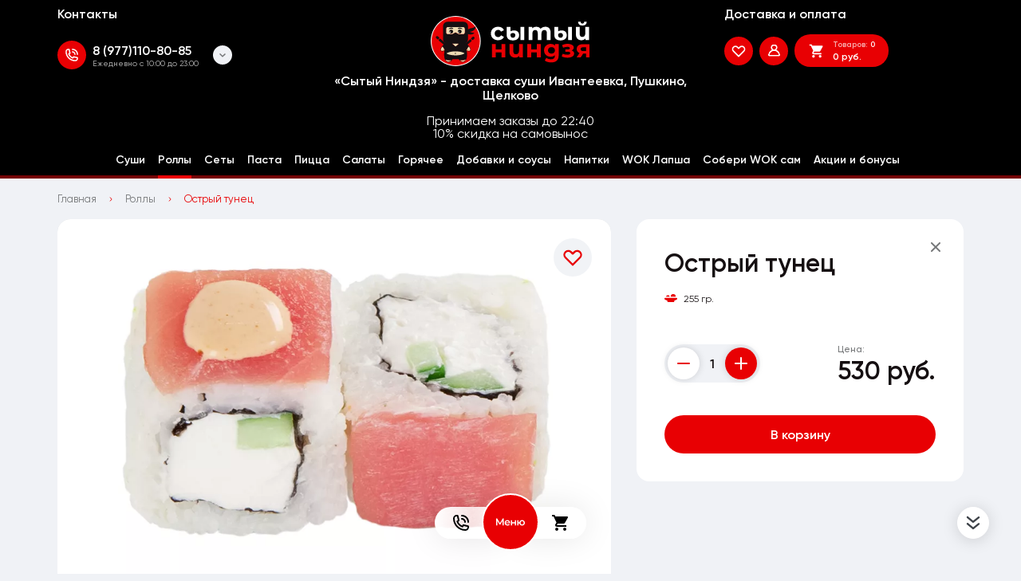

--- FILE ---
content_type: text/html; charset=utf-8
request_url: https://fullninja.ru/rolly/product-ostryy-tunec
body_size: 14734
content:
<!doctype html>
<html data-n-head-ssr lang="ru" data-n-head="%7B%22lang%22:%7B%22ssr%22:%22ru%22%7D%7D">
  <head >
    <title>Острый тунец</title><meta data-n-head="ssr" http-equiv="X-UA-Compatible" content="IE=edge"><meta data-n-head="ssr" charset="utf-8"><meta data-n-head="ssr" name="viewport" content="width=device-width, initial-scale=1.0"><meta data-n-head="ssr" name="color-scheme" content="light only"><meta data-n-head="ssr" name="msapplication-TileColor" content="#da532c"><meta data-n-head="ssr" name="theme-color" content="#ffffff"><meta data-n-head="ssr" name="msapplication-config" content="/bootstrap/ninja/favicon/browserconfig.xml"><meta data-n-head="ssr" property="og:description" content=""><meta data-n-head="ssr" property="og:url" content="https://fullninja.ru/rolly/product-ostryy-tunec"><meta data-n-head="ssr" property="og:title" content="Острый тунец"><meta data-n-head="ssr" property="og:image" content="https://api.fullninja.ru/storage/images/no_image.svg"><meta data-n-head="ssr" name="description" content=""><meta data-n-head="ssr" name="cmsmagazine" content="b18907305bfc5fa6eb7affca822085b3"><link data-n-head="ssr" rel="shortcut icon" href="/bootstrap/ninja/favicon/favicon.ico"><link data-n-head="ssr" rel="apple-touch-icon" href="/bootstrap/ninja/favicon/apple-touch-icon.png"><link data-n-head="ssr" rel="icon" type="image/png" sizes="32x32" href="/bootstrap/ninja/favicon/favicon-32x32.png"><link data-n-head="ssr" rel="icon" type="image/png" sizes="16x16" href="/bootstrap/ninja/favicon/favicon-16x16.png"><link data-n-head="ssr" rel="icon" sizes="192x192" href="/bootstrap/ninja/favicon/android-chrome-192x192.png"><link data-n-head="ssr" rel="icon" sizes="512x512" href="/bootstrap/ninja/favicon/android-chrome-512x512.png"><link data-n-head="ssr" rel="manifest" href="/bootstrap/ninja/favicon/manifest.json"><link data-n-head="ssr" rel="mask-icon" href="/bootstrap/ninja/favicon/safari-pinned-tab.svg" color="#5bbad5"><link data-n-head="ssr" rel="canonical" href="https://fullninja.ru/rolly/product-ostryy-tunec"><link data-n-head="ssr" rel="stylesheet" href="/bootstrap/ninja/css/app.css"><script data-n-head="ssr" src="https://www.google.com/recaptcha/api.js?render=6LfDRpYcAAAAACkfIeFsz4aSP2hs-mHQEJ-yWoiV"></script><script data-n-head="ssr"></script><script data-n-head="ssr" innertHTML=""></script><link rel="preload" href="/_nuxt/a_1888203568d927167048.js" as="script"><link rel="preload" href="/_nuxt/ch_04539c709341c0a9e592.js" as="script"><link rel="preload" href="/_nuxt/ch_de18cecf4c90bd45cbc7.js" as="script"><link rel="preload" href="/_nuxt/ch_4981b338146c61230f29.js" as="script"><link rel="preload" href="/_nuxt/ch_fba6285c8fc5d314e395.js" as="script"><link rel="preload" href="/_nuxt/ch_54c46e5541488259697e.js" as="script"><link rel="preload" href="/_nuxt/ch_64cba6a718b4863fab98.js" as="script"><link rel="preload" href="/_nuxt/ch_e2ff78458763d7a5d156.js" as="script"><link rel="preload" href="/_nuxt/ch_3a46e2a8dfe69e01bb0e.js" as="script"><link rel="preload" href="/_nuxt/ch_86e195702f2a208be51b.js" as="script"><link rel="preload" href="/_nuxt/ch_bb936d76afc4f01c8033.js" as="script"><link rel="preload" href="/_nuxt/ch_a399a58630bbb03e5abc.js" as="script"><style data-vue-ssr-id="2901aeae:0 3191d5ad:0 932a8f60:0 513a5d52:0">.vue-notification-group{display:block;position:fixed;z-index:5000}.vue-notification-wrapper{display:block;overflow:hidden;width:100%;margin:0;padding:0}.notification-title{font-weight:600}.vue-notification-template{background:#fff}.vue-notification,.vue-notification-template{display:block;box-sizing:border-box;text-align:left}.vue-notification{font-size:12px;padding:10px;margin:0 5px 5px;color:#fff;background:#44a4fc;border-left:5px solid #187fe7}.vue-notification.warn{background:#ffb648;border-left-color:#f48a06}.vue-notification.error{background:#e54d42;border-left-color:#b82e24}.vue-notification.success{background:#68cd86;border-left-color:#42a85f}.vn-fade-enter-active,.vn-fade-leave-active,.vn-fade-move{transition:all .5s}.vn-fade-enter,.vn-fade-leave-to{opacity:0}
.nuxt-progress{position:fixed;top:0;left:0;right:0;height:2px;width:0;opacity:1;transition:width .1s,opacity .4s;background-color:#3aa18e;z-index:999999}.nuxt-progress.nuxt-progress-notransition{transition:none}.nuxt-progress-failed{background-color:red}
.grecaptcha-badge{visibility:hidden}
.pswp__top-bar{text-align:right}.pswp__ui--fit .pswp__top-bar{background:transparent}.pswp__caption__center{text-align:center}.pswp__button--rotate{background-size:62px 24px}.pswp__button--rotate--left{background-position:8px 10px}.pswp__button--rotate--right{background-position:-26px 10px}figure{display:inline}</style>
  </head>
  <body >
    <div data-server-rendered="true" id="__nuxt"><!----><div id="__layout"><div class="wrapper"><header id="block__header" class="headerRich  global__headerRich"><div class="container headerRich__topMenu"><div class="headerRich__left"><div class="navigation headerRich__leftMenu"><ul class="navList__list"><li class="navList__item"><div class="navList__itemWrap"><a href="/pages/kontakty" target="_self" class="navItem  navList__navItem"><span class="navItem__name">Контакты</span></a></div></li><!----></ul></div><div class="phoneCall  headerRich__phoneCall"><a href="tel:+79771108085" target="_self" class="phoneCall__link"><span class="phoneCall__imageBox"><span itemscope="itemscope" itemtype="https://schema.org/ImageObject" class="lazyImage phoneCall__image"><span class="lazyImage__container"><img data-src="https://api.fullninja.ru/storage/images/module_menu/fc6932d7.svg" data-srcset="https://api.fullninja.ru/storage/images/module_menu/fc6932d7.svg 1.5x" loading="lazy" alt="" itemprop="contentUrl" src="[data-uri]" content="https://api.fullninja.ru/storage/images/module_menu/fc6932d7.svg" class="lazyImage__main"></span></span></span><span class="phoneCall__info"><span class="phoneCall__title">8 (977)110-80-85</span><span class="phoneCall__text">Ежедневно с 10:00 до 23:00</span></span></a><button class="phoneCall__moreBtn--side phoneCall__moreBtn--default"></button><div class="phoneCall__wrapper"><button class="phoneCall__moreBtn phoneCall__moreBtn--default "><svg xmlns="http://www.w3.org/2000/svg" class="phoneCall__triangle"><use href="/_nuxt/c9486dcf50ef9287ed6f5f6ea06fb457.svg#i-arrow-down" xlink:href="/_nuxt/c9486dcf50ef9287ed6f5f6ea06fb457.svg#i-arrow-down"></use></svg></button><div class="phoneCall__dropdown phoneCall__dropdown--default"><ul class="phoneCall__numbersList"><li class="phoneCall__numbersItem"><a href="tel:+79771108085" target="_self" class="phoneCall__itemWrap"><span class="phoneCall__imageBox"><span itemscope="itemscope" itemtype="https://schema.org/ImageObject" class="lazyImage phoneCall__image"><span class="lazyImage__container"><img data-src="https://api.fullninja.ru/storage/images/module_menu/fc6932d7.svg" data-srcset="https://api.fullninja.ru/storage/images/module_menu/fc6932d7.svg 1.5x" loading="lazy" alt="" itemprop="contentUrl" src="[data-uri]" content="https://api.fullninja.ru/storage/images/module_menu/fc6932d7.svg" class="lazyImage__main"></span></span></span><span class="phoneCall__info"><span class="phoneCall__title">8 (977)110-80-85</span><span class="phoneCall__text">Ежедневно с 10:00 до 23:00</span></span></a></li><li class="phoneCall__numbersItem"><a href="tel:+74951434303" target="_self" class="phoneCall__itemWrap"><span class="phoneCall__imageBox"><span itemscope="itemscope" itemtype="https://schema.org/ImageObject" class="lazyImage phoneCall__image"><span class="lazyImage__container"><img data-src="https://api.fullninja.ru/storage/images/module_menu/97f52f57.svg" data-srcset="https://api.fullninja.ru/storage/images/module_menu/97f52f57.svg 1.5x" loading="lazy" alt="" itemprop="contentUrl" src="[data-uri]" content="https://api.fullninja.ru/storage/images/module_menu/97f52f57.svg" class="lazyImage__main"></span></span></span><span class="phoneCall__info"><span class="phoneCall__title">8 (495) 143-43-03</span><span class="phoneCall__text">Ежедневно с 10:00 до 23:00</span></span></a></li></ul></div></div></div></div><div class="headerRich__right"><div class="navigation headerRich__rightMenu"><ul class="navList__list"><li class="navList__item"><div class="navList__itemWrap"><a href="/pages/dostavka-i-oplata" target="_self" class="navItem  navList__navItem"><span class="navItem__name">Доставка и оплата</span></a></div></li><!----></ul></div><div class="userBlock headerRich__userBlock"><a href="/favorites" class="userBlock__favorites"><svg xmlns="http://www.w3.org/2000/svg" class="userBlock__favoritesIcon"><use href="/_nuxt/c9486dcf50ef9287ed6f5f6ea06fb457.svg#i-heart" xlink:href="/_nuxt/c9486dcf50ef9287ed6f5f6ea06fb457.svg#i-heart"></use></svg></a><button aria-label="Мой профиль" class="userBlock__person"><svg xmlns="http://www.w3.org/2000/svg" class="userBlock__personIcon"><use href="/_nuxt/c9486dcf50ef9287ed6f5f6ea06fb457.svg#i-person" xlink:href="/_nuxt/c9486dcf50ef9287ed6f5f6ea06fb457.svg#i-person"></use></svg></button><a href="/cart" class="userBlock__cart btn"><svg xmlns="http://www.w3.org/2000/svg" class="userBlock__cartIcon"><use href="/_nuxt/c9486dcf50ef9287ed6f5f6ea06fb457.svg#i-cart" xlink:href="/_nuxt/c9486dcf50ef9287ed6f5f6ea06fb457.svg#i-cart"></use></svg><span class="userBlock__cartWrap"><span class="userBlock__cartCount">Товаров:<span class="userBlock__cartCountValue">0</span></span><span class="userBlock__cartSum">0 руб.</span></span></a><div class="userBlock__signIn"><!----><div class="authAction  userBlock__authAction"><svg xmlns="http://www.w3.org/2000/svg" class="authAction__decorIcon"><use href="/_nuxt/c9486dcf50ef9287ed6f5f6ea06fb457.svg#i-decor" xlink:href="/_nuxt/c9486dcf50ef9287ed6f5f6ea06fb457.svg#i-decor"></use></svg><span class="authAction__heading">Делали заказ раньше?</span><span class="authAction__text"><button class="authAction__showAuthBtn">Войдите на сайт</button>и получите доступ к сохраненным данным</span><button class="authAction__closeBtn"><svg xmlns="http://www.w3.org/2000/svg" class="authAction__closeIcon"><use href="/_nuxt/c9486dcf50ef9287ed6f5f6ea06fb457.svg#i-close" xlink:href="/_nuxt/c9486dcf50ef9287ed6f5f6ea06fb457.svg#i-close"></use></svg></button></div></div></div></div></div><div class="container"><div class="headerRich__center"><div class="logo"><a href="/" class="nuxt-link-active logo__link"><img src="https://api.fullninja.ru/storage/images/module_page/blocks/e406ceb7.svg" srcSet="https://api.fullninja.ru/storage/images/module_page/blocks/e406ceb7.svg" alt="«Сытый Ниндзя» - доставка суши Ивантеевка, Пушкино, Щелково" class="logo__img"></a></div><div class="headerRich__offer">«Сытый Ниндзя» - доставка суши Ивантеевка, Пушкино, Щелково</div><div class="headerRich__text">Принимаем заказы до 22:40<br>
10% скидка на самовынос</div></div></div><div class="headerRich__bottomRow"><div class="container"><div class="headerRich__bottomRowWrap"><div class="navigation headerRich__bottomMenu headerRich__bottomMobileMenu"><ul class="navList__list"><li class="navList__item"><div class="navList__itemWrap"><a href="/pages/kontakty" target="_self" class="navItem  navList__navItem"><span class="navItem__name">Контакты</span></a></div></li><li class="navList__item"><div class="navList__itemWrap"><a href="/pages/dostavka-i-oplata" target="_self" class="navItem  navList__navItem"><span class="navItem__name">Доставка и оплата</span></a></div></li><!----></ul></div><div class="navigation headerRich__bottomMenu headerRich__bottomDesktopMenu"><ul class="navList__list"><li class="navList__item"><div class="navList__itemWrap"><a href="/sushi" target="_self" class="navItem  navList__navItem"><span class="navItem__name">Суши</span></a></div></li><li class="navList__item"><div class="navList__itemWrap"><a href="/rolly" target="_self" class="nuxt-link-active navItem  navList__navItem"><span class="navItem__name">Роллы</span></a></div></li><li class="navList__item"><div class="navList__itemWrap"><a href="/nabory/category-sety1" target="_self" class="navItem  navList__navItem"><span class="navItem__name">Сеты</span></a></div></li><li class="navList__item"><div class="navList__itemWrap"><a href="/pasta" target="_self" class="navItem  navList__navItem"><span class="navItem__name">Паста</span></a></div></li><li class="navList__item"><div class="navList__itemWrap"><a href="/picca" target="_self" class="navItem  navList__navItem"><span class="navItem__name">Пицца</span></a></div></li><li class="navList__item"><div class="navList__itemWrap"><a href="/salaty" target="_self" class="navItem  navList__navItem"><span class="navItem__name">Салаты</span></a></div></li><li class="navList__item"><div class="navList__itemWrap"><a href="/goryachee1/category-goryachee" target="_self" class="navItem  navList__navItem"><span class="navItem__name">Горячее</span></a></div></li><li class="navList__item"><div class="navList__itemWrap"><a href="/ingredienty-dlya-sushi1" target="_self" class="navItem  navList__navItem"><span class="navItem__name">Добавки и соусы</span></a></div></li><li class="navList__item"><div class="navList__itemWrap"><a href="/napitki" target="_self" class="navItem  navList__navItem"><span class="navItem__name">Напитки</span></a></div></li><li class="navList__item"><div class="navList__itemWrap"><a href="/pages/wok" target="_self" class="navItem  navList__navItem"><span class="navItem__name">WOK Лапша</span></a></div></li><li class="navList__item"><div class="navList__itemWrap"><a href="/bundle-groups/soberi-wok-sam" target="_self" class="navItem  navList__navItem"><span class="navItem__name">Собери WOK сам</span></a></div></li><li class="navList__item"><div class="navList__itemWrap"><a href="/promotions" target="_self" class="navItem  navList__navItem"><span class="navItem__name">Акции и бонусы</span></a></div></li><!----></ul></div></div></div></div><div class="headerRich__line"></div></header><main class="main"><div class="category"><div class="container"><div class="breadcrumbs category__breadcrumbs product--breadcrumbs"><ul itemscope="itemscope" itemtype="http://schema.org/BreadcrumbList" class="breadcrumbs__list"><li itemprop="itemListElement" itemscope="itemscope" itemtype="http://schema.org/ListItem" class="breadcrumbs__item"><meta itemprop="position" content="0"><a href="/" itemprop="item" class="nuxt-link-active breadcrumbs__link"><span itemprop="name">Главная</span></a><svg xmlns="http://www.w3.org/2000/svg" class="breadcrumbs__icon"><use href="/_nuxt/c9486dcf50ef9287ed6f5f6ea06fb457.svg#i-vector" xlink:href="/_nuxt/c9486dcf50ef9287ed6f5f6ea06fb457.svg#i-vector"></use></svg></li><li itemprop="itemListElement" itemscope="itemscope" itemtype="http://schema.org/ListItem" class="breadcrumbs__item"><meta itemprop="position" content="1"><a href="/rolly" itemprop="item" class="nuxt-link-active breadcrumbs__link"><span itemprop="name">Роллы</span></a><svg xmlns="http://www.w3.org/2000/svg" class="breadcrumbs__icon"><use href="/_nuxt/c9486dcf50ef9287ed6f5f6ea06fb457.svg#i-vector" xlink:href="/_nuxt/c9486dcf50ef9287ed6f5f6ea06fb457.svg#i-vector"></use></svg></li><li itemprop="itemListElement" itemscope="itemscope" itemtype="http://schema.org/ListItem" class="breadcrumbs__item"><meta itemprop="position" content="2"><a href="/rolly/product-ostryy-tunec" aria-current="page" itemprop="item" class="nuxt-link-exact-active nuxt-link-active breadcrumbs__link"><span itemprop="name">Острый тунец</span></a><svg xmlns="http://www.w3.org/2000/svg" class="breadcrumbs__icon"><use href="/_nuxt/c9486dcf50ef9287ed6f5f6ea06fb457.svg#i-vector" xlink:href="/_nuxt/c9486dcf50ef9287ed6f5f6ea06fb457.svg#i-vector"></use></svg></li></ul><button class="breadcrumbs__backBtn"><svg xmlns="http://www.w3.org/2000/svg" class="breadcrumbs__backIcon"><use href="/_nuxt/c9486dcf50ef9287ed6f5f6ea06fb457.svg#i-vector" xlink:href="/_nuxt/c9486dcf50ef9287ed6f5f6ea06fb457.svg#i-vector"></use></svg>Вернуться назад</button></div></div><div itemscope="itemscope" itemtype="https://schema.org/Product" class="product categoryIdProduct_59 category__product product--product"><meta itemprop="category" content="Роллы"><div class="special-container"><div class="product__wrapper"><aside class="product__sidebar product__sidebar--first"><button class="product__closeBtn"><svg xmlns="http://www.w3.org/2000/svg" class="product__closeIcon"><use href="/_nuxt/c9486dcf50ef9287ed6f5f6ea06fb457.svg#i-close" xlink:href="/_nuxt/c9486dcf50ef9287ed6f5f6ea06fb457.svg#i-close"></use></svg></button><h1 itemProp="name" class="product__heading">Острый тунец</h1><div class="product__weight"><svg xmlns="http://www.w3.org/2000/svg" class="product__weightIcon"><use href="/_nuxt/c9486dcf50ef9287ed6f5f6ea06fb457.svg#i-weight" xlink:href="/_nuxt/c9486dcf50ef9287ed6f5f6ea06fb457.svg#i-weight"></use></svg><span itemProp="weight" class="product__weightValue">255 гр.</span></div><div class="product__includeIngredients"></div><div class="product__buyBlock"><div class="product__buyRow"><custom-input value="1" min="0" max="9999" type="number" readonly="readonly" class="product__quantity"></custom-input><div itemscope="itemscope" itemtype="https://schema.org/Offer" itemprop="offers" class="productPrice product__price productPrice--product"><meta itemprop="availability" content="http://schema.org/InStock"><div class="productPrice__wrapper"><span class="productPrice__label"><span class="productPrice__labelValue">Цена:</span></span><span itemprop="price" content="530" class="productPrice__value">530 руб.<meta itemprop="priceCurrency" content="RUB"></span></div></div></div></div><button name="btn" class="btn product__triggerBtn">Получить консультацию</button></aside><div class="product__main"><div class="product__image"><button class="product__closeBtn--mobile"><svg xmlns="http://www.w3.org/2000/svg" class="product__closeIcon--mobile"><use href="/_nuxt/c9486dcf50ef9287ed6f5f6ea06fb457.svg#i-arrow-down" xlink:href="/_nuxt/c9486dcf50ef9287ed6f5f6ea06fb457.svg#i-arrow-down"></use></svg></button><button class="product__favoritesButton "><svg xmlns="http://www.w3.org/2000/svg" class="product__favoritesIcon"><use href="/_nuxt/c9486dcf50ef9287ed6f5f6ea06fb457.svg#i-heart" xlink:href="/_nuxt/c9486dcf50ef9287ed6f5f6ea06fb457.svg#i-heart"></use></svg></button><div class="product__slider"><div class="offerSlider offerSlider--alone product__preview"><div class="offerSlider__slider"><div class="offerSlider__list swiper-wrapper"><figure class="offerSlider__item swiper-slide"><a data-size="1024x840" href="https://api.fullninja.ru/storage/926109188671f1c3ae4c1acb387866a9_origin.jpg" class="offerSlider__box"><span itemscope="itemscope" itemtype="https://schema.org/ImageObject" itemprop="image" class="lazyImage offerSlider__image"><span class="lazyImage__container"><img data-src="https://api.fullninja.ru/storage/926109188671f1c3ae4c1acb387866a9_origin.jpg" data-srcset="https://api.fullninja.ru/storage/926109188671f1c3ae4c1acb387866a9_origin.jpg 1.5x" loading="lazy" alt="" itemprop="contentUrl" src="[data-uri]" content="https://api.fullninja.ru/storage/926109188671f1c3ae4c1acb387866a9_origin.jpg" class="lazyImage__main"></span></span></a></figure></div><div class="offerSlider__zoom"><svg xmlns="http://www.w3.org/2000/svg" class="offerSlider__zoomIcon"><use href="/_nuxt/c9486dcf50ef9287ed6f5f6ea06fb457.svg#i-expand" xlink:href="/_nuxt/c9486dcf50ef9287ed6f5f6ea06fb457.svg#i-expand"></use></svg></div><div class="offerSlider__controls"><button class="offerSlider__control offerSlider__control--prev"><svg xmlns="http://www.w3.org/2000/svg" class="offerSlider__controlIcon"><use href="/_nuxt/c9486dcf50ef9287ed6f5f6ea06fb457.svg#i-slider-arrow" xlink:href="/_nuxt/c9486dcf50ef9287ed6f5f6ea06fb457.svg#i-slider-arrow"></use></svg></button><button class="offerSlider__control offerSlider__control--next"><svg xmlns="http://www.w3.org/2000/svg" class="offerSlider__controlIcon"><use href="/_nuxt/c9486dcf50ef9287ed6f5f6ea06fb457.svg#i-slider-arrow" xlink:href="/_nuxt/c9486dcf50ef9287ed6f5f6ea06fb457.svg#i-slider-arrow"></use></svg></button></div><div class="offerSlider__pagination swiper-pagination-bullets swiper-pagination"></div></div><div class="photoSwipe offerSlider__photoSwipe"><div itemscope="itemscope" itemtype="http://schema.org/ImageGallery" class="photoSwipe__thumbs hidden"><figure itemprop="associatedMedia" itemscope="itemscope" itemtype="http://schema.org/ImageObject" src="https://api.fullninja.ru/storage/926109188671f1c3ae4c1acb387866a9_origin.jpg" class="photoSwipe__thumbItem" style="display:;"><a href="https://api.fullninja.ru/storage/926109188671f1c3ae4c1acb387866a9_origin.jpg" itemprop="contentUrl" data-size="1024x840" class="photoSwipe__thumb"><img src="https://api.fullninja.ru/storage/926109188671f1c3ae4c1acb387866a9_origin.jpg" itemprop="thumbnail" class="photoSwipe__thumbImage"></a> <!----></figure></div> <div tabindex="-1" role="dialog" aria-hidden="true" class="pswp"><div class="pswp__bg"></div> <div class="pswp__scroll-wrap"><div class="pswp__container"><div class="pswp__item"></div> <div class="pswp__item"></div> <div class="pswp__item"></div></div> <div class="pswp__ui pswp__ui--hidden"><div class="pswp__top-bar"><div class="pswp__counter"></div> <button title="Close (Esc)" class="pswp__button pswp__button--close"></button> <!----> <!----> <button title="Share" class="pswp__button pswp__button--share"></button> <button title="Toggle fullscreen" class="pswp__button pswp__button--fs"></button> <button title="Zoom in/out" class="pswp__button pswp__button--zoom"></button> <div class="pswp__preloader"><div class="pswp__preloader__icn"><div class="pswp__preloader__cut"><div class="pswp__preloader__donut"></div></div></div></div></div> <div class="pswp__share-modal pswp__share-modal--hidden pswp__single-tap"><div class="pswp__share-tooltip"></div></div> <button title="Previous (arrow left)" class="pswp__button pswp__button--arrow--left"></button> <button title="Next (arrow right)" class="pswp__button pswp__button--arrow--right"></button> <div class="pswp__caption"><div class="pswp__caption__center"></div></div></div></div></div></div></div></div></div><aside class="product__sidebar product__sidebar--double"><button class="product__closeBtn"><svg xmlns="http://www.w3.org/2000/svg" class="product__closeIcon"><use href="/_nuxt/c9486dcf50ef9287ed6f5f6ea06fb457.svg#i-close" xlink:href="/_nuxt/c9486dcf50ef9287ed6f5f6ea06fb457.svg#i-close"></use></svg></button><div itemprop="name" class="product__heading">Острый тунец</div><div class="product__weight"><svg xmlns="http://www.w3.org/2000/svg" class="product__weightIcon"><use href="/_nuxt/c9486dcf50ef9287ed6f5f6ea06fb457.svg#i-weight" xlink:href="/_nuxt/c9486dcf50ef9287ed6f5f6ea06fb457.svg#i-weight"></use></svg><span itemProp="weight" class="product__weightValue">255 гр.</span></div><div class="product__includeIngredients"></div><div class="product__buyBlock"><div class="product__buyRow"><custom-input value="1" min="0" max="9999" type="number" readonly="readonly" class="product__quantity"></custom-input><div itemscope="itemscope" itemtype="https://schema.org/Offer" itemprop="offers" class="productPrice product__price productPrice--product"><meta itemprop="availability" content="http://schema.org/InStock"><div class="productPrice__wrapper"><span class="productPrice__label"><span class="productPrice__labelValue">Цена:</span></span><span itemprop="price" content="530" class="productPrice__value">530 руб.<meta itemprop="priceCurrency" content="RUB"></span></div></div></div></div><button name="btn" class="btn product__triggerBtn">Получить консультацию</button></aside><div class="product__info"><div class="product__infoBox"><h2 class="product__infoHeading">Описание</h2><div class="product__descriptionBlock article"><p>Тунец, сливочный сыр, огурец, Спайси соус</p></div></div><div class="product__infoBox"><h2 class="product__infoHeading">Характеристики</h2><ul class="product__charsList"><li class="product__charsItem"><span class="product__charsLabel">Масса Нетто</span><div class="product__charsIndent"></div><span class="product__charsValue">255 гр.</span></li></ul></div></div></div></div></div><div id="includeIngredients" class="includeIngredients product__includeIngredients "><div class="includeIngredients__wrapper"><button class="includeIngredients__closeBtn"><svg xmlns="http://www.w3.org/2000/svg" class="includeIngredients__closeIcon"><use href="/_nuxt/c9486dcf50ef9287ed6f5f6ea06fb457.svg#i-delete" xlink:href="/_nuxt/c9486dcf50ef9287ed6f5f6ea06fb457.svg#i-delete"></use></svg></button><div class="includeIngredients__total"></div></div></div></div></div></main><footer id="block__footer" class="footerRich global__footerRich"><div class="container"><div class="footerRich__content"><div class="footerRich__row footerRich__top"><div class="footerRich__logo"><div class="logo"><a href="/" class="nuxt-link-active logo__link"><img src="https://api.fullninja.ru/storage/images/module_page/blocks/33a2fffe.svg" srcSet="https://api.fullninja.ru/storage/images/module_page/blocks/33a2fffe.svg" alt="Logo" class="logo__img"></a></div></div></div><div class="footerRich__row footerRich__middle"><ul class="footerRich__resourcesList"></ul></div><div class="footerRich__row"><div class="footerRich__text footerRich__text--color">ИП Мажаев Антон Николаевич</div></div><div class="footerRich__row"><div class="footerRich__text">ОГРПНИП 319505000033462</div></div><div class="footerRich__copyright"><a href="https://true-studio.ru/" target="_blank" rel="nofollow noopener norefferer" class="footerRich__company"><svg xmlns="http://www.w3.org/2000/svg" class="footerRich__companyIcon"><use href="/_nuxt/c9486dcf50ef9287ed6f5f6ea06fb457.svg#i-copyright" xlink:href="/_nuxt/c9486dcf50ef9287ed6f5f6ea06fb457.svg#i-copyright"></use></svg><span class="footerRich__companyTip"><span class="footerRich__companyText footerRich__companyText--bold">Быстрый запуск Ваших онлайн-продаж. Бренд, Поддержка, Продвижение!</span><span class="footerRich__companyText">order@true-studio.ru</span></span></a></div></div></div></footer><div class="stickyFooter "><div class="stickyFooter__dropDownPanel "><div class="dropDown__wrapper"><div class="dropDown__wrapper"><div class="dropDown__boxLogo"><div class="logo"><a href="/" class="nuxt-link-active logo__link"><img src="https://api.fullninja.ru/storage/images/module_page/blocks/e406ceb7.svg" srcSet="https://api.fullninja.ru/storage/images/module_page/blocks/e406ceb7.svg" alt="logo" class="logo__img"></a></div></div><div class="stickyFooter__container"><div class="dropDown__userBlock"><div class="dropDown__userBlockRow"><a href="/search" class="dropDown__linkDrop"><div class="dropDown__iconWrap"><svg xmlns="http://www.w3.org/2000/svg" class="dropDown__icon"><use href="/_nuxt/c9486dcf50ef9287ed6f5f6ea06fb457.svg#i-search" xlink:href="/_nuxt/c9486dcf50ef9287ed6f5f6ea06fb457.svg#i-search"></use></svg></div></a></div><div class="dropDown__userBlockRow" style="cursor:pointer;"><div class="dropDown__linkDrop"><div class="dropDown__iconWrap"><svg xmlns="http://www.w3.org/2000/svg" class="dropDown__icon"><use href="/_nuxt/c9486dcf50ef9287ed6f5f6ea06fb457.svg#i-person" xlink:href="/_nuxt/c9486dcf50ef9287ed6f5f6ea06fb457.svg#i-person"></use></svg></div></div></div><div class="dropDown__userBlockRow"><a href="/favorites" class="dropDown__linkDrop"><div class="dropDown__iconWrap"><svg xmlns="http://www.w3.org/2000/svg" class="dropDown__icon"><use href="/_nuxt/c9486dcf50ef9287ed6f5f6ea06fb457.svg#i-heart" xlink:href="/_nuxt/c9486dcf50ef9287ed6f5f6ea06fb457.svg#i-heart"></use></svg></div></a></div></div><div class="dropDown__menuBox"><div><div class="dropDown__title">Меню</div><div class="navigation dropDown__mobMenu"><ul class="navList__list"><li class="navList__item"><div class="navList__itemWrap"><a href="/sushi" target="_self" class="navItem  navList__navItem"><span class="navItem__name">Суши</span></a></div></li><li class="navList__item"><div class="navList__itemWrap"><a href="/rolly" target="_self" class="nuxt-link-active navItem  navList__navItem"><span class="navItem__name">Роллы</span></a></div></li><li class="navList__item"><div class="navList__itemWrap"><a href="/nabory/category-sety1" target="_self" class="navItem  navList__navItem"><span class="navItem__name">Сеты</span></a></div></li><li class="navList__item"><div class="navList__itemWrap"><a href="/pasta" target="_self" class="navItem  navList__navItem"><span class="navItem__name">Паста</span></a></div></li><li class="navList__item"><div class="navList__itemWrap"><a href="/picca" target="_self" class="navItem  navList__navItem"><span class="navItem__name">Пицца</span></a></div></li><li class="navList__item"><div class="navList__itemWrap"><a href="/salaty" target="_self" class="navItem  navList__navItem"><span class="navItem__name">Салаты</span></a></div></li><li class="navList__item"><div class="navList__itemWrap"><a href="/goryachee1/category-goryachee" target="_self" class="navItem  navList__navItem"><span class="navItem__name">Горячее</span></a></div></li><li class="navList__item"><div class="navList__itemWrap"><a href="/ingredienty-dlya-sushi1" target="_self" class="navItem  navList__navItem"><span class="navItem__name">Добавки и соусы</span></a></div></li><li class="navList__item"><div class="navList__itemWrap"><a href="/napitki" target="_self" class="navItem  navList__navItem"><span class="navItem__name">Напитки</span></a></div></li><li class="navList__item"><div class="navList__itemWrap"><a href="/pages/wok" target="_self" class="navItem  navList__navItem"><span class="navItem__name">WOK лапша</span></a></div></li><li class="navList__item"><div class="navList__itemWrap"><a href="/bundle-groups/soberi-wok-sam" target="_self" class="navItem  navList__navItem"><span class="navItem__name">Собери WOK сам</span></a></div></li><!----></ul></div></div></div><div class="dropDown__menuBox"><div><div class="dropDown__title">Информация</div><div class="navigation dropDown__mobMenu"><ul class="navList__list"><li class="navList__item"><div class="navList__itemWrap"><a href="/promotions" target="_self" class="navItem  navList__navItem"><span class="navItem__name">Акции</span></a></div></li><li class="navList__item"><div class="navList__itemWrap"><a href="/pages/kontakty" target="_self" class="navItem  navList__navItem"><span class="navItem__name">Контакты</span></a></div></li><li class="navList__item"><div class="navList__itemWrap"><a href="/pages/dostavka-i-oplata" target="_self" class="navItem  navList__navItem"><span class="navItem__name">Доставка и оплата</span></a></div></li><li class="navList__item"><div class="navList__itemWrap"><a href="/pages/politika-konfidencialnosti" target="_self" class="navItem  navList__navItem"><span class="navItem__name">Политика конфиденциальности</span></a></div></li><li class="navList__item"><div class="navList__itemWrap"><a href="/pages/polzovatelskoe-soglashenie" target="_self" class="navItem  navList__navItem"><span class="navItem__name">Пользовательское соглашение</span></a></div></li><!----></ul></div></div></div></div></div></div></div><div><div class="menuMobile"><div class="menuMobile__buttons menuMobile__buttonsLeft"><div class="menuMobile__item"><div class="menuMobile__link"><svg xmlns="http://www.w3.org/2000/svg" class="menuMobile__icon"><use href="/_nuxt/c9486dcf50ef9287ed6f5f6ea06fb457.svg#i-call" xlink:href="/_nuxt/c9486dcf50ef9287ed6f5f6ea06fb457.svg#i-call"></use></svg></div></div></div><div class="menuMobile__buttons menuMobile__buttonsRight"><div class="menuMobile__item"><a href="/cart" class="menuMobile__link navItem--cart"><svg xmlns="http://www.w3.org/2000/svg" class="menuMobile__icon"><use href="/_nuxt/c9486dcf50ef9287ed6f5f6ea06fb457.svg#i-cart" xlink:href="/_nuxt/c9486dcf50ef9287ed6f5f6ea06fb457.svg#i-cart"></use></svg></a></div></div><div class="menuMobile__bigButton"><button class="menuMobile__btn "><svg xmlns="http://www.w3.org/2000/svg" class="stickyFooter__btnIcon"><use href="/_nuxt/c9486dcf50ef9287ed6f5f6ea06fb457.svg#i-menu-small" xlink:href="/_nuxt/c9486dcf50ef9287ed6f5f6ea06fb457.svg#i-menu-small"></use></svg></button></div></div></div></div><div class="preloader full-page "><div class="preloader__spinner"><div class="rect rect1"></div><div class="rect rect2"></div><div class="rect rect3"></div><div class="rect rect4"></div><div class="rect rect5"></div></div></div><div><div class="modal"><!----></div><div class="modal"><!----></div><div class="modal"><!----></div><div class="modal"><!----></div><div class="modal"><!----></div></div><div class="wrapper__notifications"><div class="vue-notification-group" style="width:300px;top:0px;right:0px;"><span></span></div></div><a href="/" target="_blank" class="visually-hidden js-paymentLink"></a><button class="wrapper__scrollBtn"><svg xmlns="http://www.w3.org/2000/svg" class="wrapper__scrollIcon-up wrapper__scrollIcon--top"><use href="/_nuxt/c9486dcf50ef9287ed6f5f6ea06fb457.svg#i-arrow-top-up" xlink:href="/_nuxt/c9486dcf50ef9287ed6f5f6ea06fb457.svg#i-arrow-top-up"></use></svg></button><button class="wrapper__scrollBtn wrapper__scrollBtn--bottom"><svg xmlns="http://www.w3.org/2000/svg" class="wrapper__scrollIcon-up wrapper__scrollIcon--bottom"><use href="/_nuxt/c9486dcf50ef9287ed6f5f6ea06fb457.svg#i-arrow-top-up" xlink:href="/_nuxt/c9486dcf50ef9287ed6f5f6ea06fb457.svg#i-arrow-top-up"></use></svg></button></div></div></div><script>window.__NUXT__=(function(a,b,c,d,e,f,g,h,i,j,k,l,m,n,o,p,q,r,s,t,u,v,w,x,y,z,A,B,C,D,E,F,G,H,I,J,K,L,M,N,O,P,Q,R,S,T,U,V,W,X,Y,Z,_,$,aa,ab,ac,ad,ae,af,ag,ah,ai,aj,ak,al,am,an,ao,ap,aq,ar,as,at,au,av,aw,ax,ay,az,aA,aB,aC,aD,aE,aF,aG,aH,aI,aJ,aK,aL,aM,aN,aO,aP,aQ,aR,aS,aT,aU,aV,aW,aX,aY,aZ,a_,a$,ba,bb,bc,bd,be,bf,bg,bh,bi,bj,bk,bl,bm,bn,bo,bp,bq,br,bs,bt,bu,bv,bw,bx,by,bz,bA,bB,bC,bD,bE,bF,bG,bH,bI,bJ,bK,bL,bM,bN,bO,bP,bQ,bR,bS,bT,bU,bV,bW,bX,bY,bZ,b_,b$,ca,cb,cc,cd,ce,cf,cg,ch,ci,cj,ck,cl,cm,cn,co,cp){return {layout:"default",data:[{pageMeta:{name:n,id:a_,h1:n,ogTitle:n,ogDescription:a,metaDescription:a,title:n,ogThumb:G,ogThumb2x:G,text:a$,short:ba,categoryPath:[{id:p,slug:aa,name:k,status:b}],updatedAt:void 0},product:{id:a_,blocks:{mergeWithGlobal:d,list:[]},slug:"ostryy-tunec",geoPosition:{address:a,coords:a},category:{id:p,name:k,slug:aa,attributes:[{id:aI,name:ab,isRequired:d,showInList:d,showInDetail:b},{id:bb,name:bc,isRequired:d,showInList:d,showInDetail:d}],recommendedProducts:[]},categoryPath:[{id:p,slug:aa,name:k,status:b}],priceWithIngredients:H,specialWithIngredients:a,shownPriceWithIngredients:H,price:H,special:a,shownPrice:H,name:n,short:ba,text:a$,h1:n,title:n,metaDescription:c,ogTitle:n,ogDescription:c,currentOffer:{id:bd},offers:[{id:bd,code:"168",name:n,tags:[],ingredients:{categories:[],products:[]},price:H,special:a,priceWithIngredients:H,specialWithIngredients:a,quantity:9999,attributes:[{id:aI,name:ab,value:{id:103,value:"255 гр."},group:{id:22,name:ab},sortOrder:e},{id:bb,name:bc,value:{id:165,value:k},group:{id:23,name:"Особенности"},sortOrder:e}],options:[],image:{image:aJ,thumb:l,thumb2x:l,realWidth:C,realHeight:D,realWidth2x:C,realHeight2x:D},thumb:l,thumb2x:l,images:[{image:{image:aJ,thumb:l,thumb2x:l,realWidth:C,realHeight:D,realWidth2x:C,realHeight2x:D},thumb:l,thumb2x:l,sortOrder:e,dimensions:{width:C,height:D}}]}],images:[],image:{image:aJ,thumb:l,thumb2x:l,realWidth:C,realHeight:D,realWidth2x:C,realHeight2x:D},thumb:l,thumb2x:l,ogImage:{image:a,thumb:G,thumb2x:G,realWidth:a,realHeight:a,realWidth2x:a,realHeight2x:a},ogThumb:G,ogThumb2x:G,relatedProducts:[],isTradable:b,sortOrder:e,status:b,updatedAt:"2025-10-24 01:37:08",additionalData:{externalId:a,ingredientLabel:"Добавить ингредиенты"},globalRecommendedProducts:[be,bf,bg,bh,aK,bi],relatedProductList:[],selectedOptions:[],changedOfferId:a,groupedOptions:[]},blocks:[],lastUpdatedAt:"Thu, 23 Oct 2025 22:37:00 GMT",breadcrumbs:[{name:k,path:aa},{name:n,path:c}]}],fetch:[],error:a,state:{settings:{settings:{header:{workingHours:{timezone:e,schedule:{mo:{start:E,end:F},tu:{start:E,end:F},we:{start:E,end:F},th:{start:E,end:F},fr:{start:E,end:F},sa:{start:E,end:F},su:{start:E,end:F}}},avgDeliveryTime:{active:b,text:"35 минут"},businessLunch:{active:d,text:c,label:"10% скидка на самовынос"},shownPages:[I,J],logo:"settings\u002Fheader_logo.svg",phones:[{phone:ac,description:q,isExternalLink:d,url:a,thumb:{image:a}}],schedule:q,holidays:["01.01","11.09"],shownCategories:[R,K,p,L,M,N,75,S,81],customUrls:[{name:aL,path:"pages\u002Fwok"},{name:r,path:"\u002Fbundle-groups"},{name:aM,path:T}],externalLink:{url:a,text:a,openInNewTab:b},bottomMenu:"2",topMenu:"1",mobileMenu:bj,block:{id:a,preset:{params:{id:bk,blockId:a,value:"HeaderRich",shown:b,params:{menu:{topMenuLink:{id:7,name:"Левое Верхнее меню",status:b,params:{color:c,activeColor:c,visibleQuantity:{desktopVisibleQuantity:a,tabletVisibleQuantity:a,mobileVisibleQuantity:a}},list:[{id:"menuItem__1640443724423",status:b,list:a,componentName:h,params:{image:a,text:o,description:a,url:ad,color:c,activeColor:c,targetBlank:d,entity:{type:h,parentId:a,id:I,offerID:a,name:o},visibleQuantity:{desktopVisibleQuantity:a,tabletVisibleQuantity:a,mobileVisibleQuantity:a}}}]},topMenu:{id:m,name:"Правое верхнее меню",status:b,params:{color:c,activeColor:c,visibleQuantity:{desktopVisibleQuantity:a,tabletVisibleQuantity:a,mobileVisibleQuantity:a}},list:[{id:"menuItem__1597654344080",status:b,list:a,componentName:h,params:{image:a,text:s,description:a,url:ae,color:c,activeColor:c,targetBlank:d,entity:{type:h,parentId:a,id:J,offerID:a,name:s},visibleQuantity:{desktopVisibleQuantity:a,tabletVisibleQuantity:a,mobileVisibleQuantity:a}}}]},bottomMenu:{id:bl,name:bm,status:b,params:{color:c,activeColor:c,visibleQuantity:{desktopVisibleQuantity:aN,tabletVisibleQuantity:j,mobileVisibleQuantity:j}},list:[{id:bn,status:b,list:a,componentName:f,params:{image:a,text:t,description:a,url:af,color:c,activeColor:c,targetBlank:d,entity:{type:g,parentId:a,id:K,offerID:a,name:t},visibleQuantity:{desktopVisibleQuantity:a,tabletVisibleQuantity:a,mobileVisibleQuantity:a}}},{id:bo,status:b,list:a,componentName:f,params:{image:a,text:k,description:a,url:ag,color:c,activeColor:c,targetBlank:d,entity:{type:g,parentId:a,id:p,offerID:a,name:k},visibleQuantity:{desktopVisibleQuantity:a,tabletVisibleQuantity:a,mobileVisibleQuantity:a}}},{id:bp,status:b,list:a,componentName:f,params:{image:a,text:u,description:a,url:ah,color:c,activeColor:c,targetBlank:d,entity:{type:g,parentId:a,id:U,offerID:a,name:u},visibleQuantity:{desktopVisibleQuantity:a,tabletVisibleQuantity:a,mobileVisibleQuantity:a}}},{id:bq,status:b,list:a,componentName:f,params:{image:a,text:v,description:a,url:ai,color:c,activeColor:c,targetBlank:d,entity:{type:g,parentId:a,id:R,offerID:a,name:v},visibleQuantity:{desktopVisibleQuantity:a,tabletVisibleQuantity:a,mobileVisibleQuantity:a}}},{id:br,status:b,list:a,componentName:f,params:{image:a,text:w,description:a,url:aj,color:c,activeColor:c,targetBlank:d,entity:{type:g,parentId:a,id:L,offerID:a,name:w},visibleQuantity:{desktopVisibleQuantity:a,tabletVisibleQuantity:a,mobileVisibleQuantity:a}}},{id:bs,status:b,list:a,componentName:f,params:{image:a,text:x,description:a,url:ak,color:c,activeColor:c,targetBlank:d,entity:{type:g,parentId:a,id:M,offerID:a,name:x},visibleQuantity:{desktopVisibleQuantity:a,tabletVisibleQuantity:a,mobileVisibleQuantity:a}}},{id:bt,status:b,list:a,componentName:f,params:{image:a,text:y,description:a,url:al,color:c,activeColor:c,targetBlank:d,entity:{type:g,parentId:a,id:V,offerID:a,name:y},visibleQuantity:{desktopVisibleQuantity:a,tabletVisibleQuantity:a,mobileVisibleQuantity:a}}},{id:bu,status:b,list:a,componentName:f,params:{image:a,text:z,description:a,url:am,color:c,activeColor:c,targetBlank:d,entity:{type:g,parentId:a,id:S,offerID:a,name:z},visibleQuantity:{desktopVisibleQuantity:a,tabletVisibleQuantity:a,mobileVisibleQuantity:a}}},{id:bv,status:b,list:a,componentName:f,params:{image:a,text:A,description:a,url:an,color:c,activeColor:c,targetBlank:d,entity:{type:g,parentId:a,id:N,offerID:a,name:A},visibleQuantity:{desktopVisibleQuantity:a,tabletVisibleQuantity:a,mobileVisibleQuantity:a}}},{id:bw,status:b,list:a,componentName:h,params:{image:a,text:bx,description:a,url:ao,color:c,activeColor:c,targetBlank:d,entity:{type:h,parentId:a,id:ap,offerID:a,name:aq},visibleQuantity:{desktopVisibleQuantity:a,tabletVisibleQuantity:a,mobileVisibleQuantity:a}}},{id:by,status:b,list:a,componentName:ar,params:{image:a,text:r,description:a,url:as,color:c,activeColor:c,targetBlank:d,entity:{type:at,parentId:a,id:m,offerID:a,name:r},visibleQuantity:{desktopVisibleQuantity:a,tabletVisibleQuantity:a,mobileVisibleQuantity:a}}},{id:bz,status:b,list:a,componentName:au,params:{image:a,text:aM,description:a,url:T,color:c,activeColor:c,targetBlank:d,entity:{type:av,parentId:a,id:a,offerID:a,name:a},visibleQuantity:{desktopVisibleQuantity:a,tabletVisibleQuantity:a,mobileVisibleQuantity:a}}}]},mobileMenu:{id:aN,name:"Мобильное меню в шапке",status:b,params:{color:c,activeColor:c,visibleQuantity:{desktopVisibleQuantity:a,tabletVisibleQuantity:a,mobileVisibleQuantity:a}},list:[{id:"menuItem__1640449266894",status:b,list:a,componentName:h,params:{image:a,text:o,description:a,url:ad,color:c,activeColor:c,targetBlank:d,entity:{type:h,parentId:a,id:I,offerID:a,name:o},visibleQuantity:{desktopVisibleQuantity:a,tabletVisibleQuantity:a,mobileVisibleQuantity:a}}},{id:"menuItem__1640449267578",status:b,list:a,componentName:h,params:{image:a,text:s,description:a,url:ae,color:c,activeColor:c,targetBlank:d,entity:{type:h,parentId:a,id:J,offerID:a,name:s},visibleQuantity:{desktopVisibleQuantity:a,tabletVisibleQuantity:a,mobileVisibleQuantity:a}}}]},ContactSocialMenu:{id:6,name:"соц сети",status:b,params:{color:c,activeColor:c,visibleQuantity:{desktopVisibleQuantity:a,tabletVisibleQuantity:a,mobileVisibleQuantity:a}},list:[{id:"menuItem__1637733141747",status:b,list:a,componentName:i,params:{image:{image:"module_menu\u002F96617d6a.svg",imagePath:aO,thumb:aO,thumb2x:aO},text:"FaceBook",description:a,url:bA,color:c,activeColor:c,targetBlank:b,entity:{type:i,parentId:a,id:a,offerID:a,name:a},visibleQuantity:{desktopVisibleQuantity:a,tabletVisibleQuantity:a,mobileVisibleQuantity:a}}},{id:"menuItem__1637733142225",status:b,list:a,componentName:i,params:{image:{image:"module_menu\u002Fa28715bb.svg",imagePath:aP,thumb:aP,thumb2x:aP},text:"Instagram",description:a,url:"https:\u002F\u002Fwww.instagram.com\u002Ffull_ninja_",color:c,activeColor:c,targetBlank:b,entity:{type:i,parentId:a,id:a,offerID:a,name:a},visibleQuantity:{desktopVisibleQuantity:a,tabletVisibleQuantity:a,mobileVisibleQuantity:a}}}]},ContactPhoneMenu:{id:bB,name:o,status:b,params:{color:c,activeColor:c,visibleQuantity:{desktopVisibleQuantity:a,tabletVisibleQuantity:a,mobileVisibleQuantity:a}},list:[{id:bC,status:b,list:a,componentName:i,params:{image:{image:bD,imagePath:O,thumb:O,thumb2x:O},text:bE,description:q,url:bF,color:c,activeColor:c,targetBlank:d,entity:{type:i,parentId:a,id:a,offerID:a,name:a},visibleQuantity:{desktopVisibleQuantity:a,tabletVisibleQuantity:a,mobileVisibleQuantity:a}}},{id:bG,status:b,list:a,componentName:i,params:{image:{image:bH,imagePath:P,thumb:P,thumb2x:P},text:ac,description:q,url:bI,color:c,activeColor:c,targetBlank:d,entity:{type:i,parentId:a,id:a,offerID:a,name:a},visibleQuantity:{desktopVisibleQuantity:a,tabletVisibleQuantity:a,mobileVisibleQuantity:a}}}]},ContactAddressMenu:a},userBlockForm:{userBlock:m},modal:{modalId:a,modalValue:a},logo:{image:"module_page\u002Fblocks\u002Fe406ceb7.svg",imagePath:aQ,thumb:aQ,thumb2x:aQ},offer:"«Сытый Ниндзя» - доставка суши Ивантеевка, Пушкино, Щелково",deliveryText:"Принимаем заказы до 22:40\u003Cbr\u003E\n10% скидка на самовынос",background:{color:a,images:{desktop:a,tablet:a,mobile:a},gradientColors:[]}},sortOrder:e,position:{id:e,sortOrder:e,value:e}}}},stickyHeaderBlock:{id:a,preset:{params:{id:bJ,blockId:a,value:"TRUE-SHOP Sticky Header Center",shown:b,params:{menu:{menu:{id:bl,name:bm,status:b,params:{color:c,activeColor:c,visibleQuantity:{desktopVisibleQuantity:aN,tabletVisibleQuantity:j,mobileVisibleQuantity:j}},list:[{id:bn,status:b,list:a,componentName:f,params:{image:a,text:t,description:a,url:af,color:c,activeColor:c,targetBlank:d,entity:{type:g,parentId:a,id:K,offerID:a,name:t},visibleQuantity:{desktopVisibleQuantity:a,tabletVisibleQuantity:a,mobileVisibleQuantity:a}}},{id:bo,status:b,list:a,componentName:f,params:{image:a,text:k,description:a,url:ag,color:c,activeColor:c,targetBlank:d,entity:{type:g,parentId:a,id:p,offerID:a,name:k},visibleQuantity:{desktopVisibleQuantity:a,tabletVisibleQuantity:a,mobileVisibleQuantity:a}}},{id:bp,status:b,list:a,componentName:f,params:{image:a,text:u,description:a,url:ah,color:c,activeColor:c,targetBlank:d,entity:{type:g,parentId:a,id:U,offerID:a,name:u},visibleQuantity:{desktopVisibleQuantity:a,tabletVisibleQuantity:a,mobileVisibleQuantity:a}}},{id:bq,status:b,list:a,componentName:f,params:{image:a,text:v,description:a,url:ai,color:c,activeColor:c,targetBlank:d,entity:{type:g,parentId:a,id:R,offerID:a,name:v},visibleQuantity:{desktopVisibleQuantity:a,tabletVisibleQuantity:a,mobileVisibleQuantity:a}}},{id:br,status:b,list:a,componentName:f,params:{image:a,text:w,description:a,url:aj,color:c,activeColor:c,targetBlank:d,entity:{type:g,parentId:a,id:L,offerID:a,name:w},visibleQuantity:{desktopVisibleQuantity:a,tabletVisibleQuantity:a,mobileVisibleQuantity:a}}},{id:bs,status:b,list:a,componentName:f,params:{image:a,text:x,description:a,url:ak,color:c,activeColor:c,targetBlank:d,entity:{type:g,parentId:a,id:M,offerID:a,name:x},visibleQuantity:{desktopVisibleQuantity:a,tabletVisibleQuantity:a,mobileVisibleQuantity:a}}},{id:bt,status:b,list:a,componentName:f,params:{image:a,text:y,description:a,url:al,color:c,activeColor:c,targetBlank:d,entity:{type:g,parentId:a,id:V,offerID:a,name:y},visibleQuantity:{desktopVisibleQuantity:a,tabletVisibleQuantity:a,mobileVisibleQuantity:a}}},{id:bu,status:b,list:a,componentName:f,params:{image:a,text:z,description:a,url:am,color:c,activeColor:c,targetBlank:d,entity:{type:g,parentId:a,id:S,offerID:a,name:z},visibleQuantity:{desktopVisibleQuantity:a,tabletVisibleQuantity:a,mobileVisibleQuantity:a}}},{id:bv,status:b,list:a,componentName:f,params:{image:a,text:A,description:a,url:an,color:c,activeColor:c,targetBlank:d,entity:{type:g,parentId:a,id:N,offerID:a,name:A},visibleQuantity:{desktopVisibleQuantity:a,tabletVisibleQuantity:a,mobileVisibleQuantity:a}}},{id:bw,status:b,list:a,componentName:h,params:{image:a,text:bx,description:a,url:ao,color:c,activeColor:c,targetBlank:d,entity:{type:h,parentId:a,id:ap,offerID:a,name:aq},visibleQuantity:{desktopVisibleQuantity:a,tabletVisibleQuantity:a,mobileVisibleQuantity:a}}},{id:by,status:b,list:a,componentName:ar,params:{image:a,text:r,description:a,url:as,color:c,activeColor:c,targetBlank:d,entity:{type:at,parentId:a,id:m,offerID:a,name:r},visibleQuantity:{desktopVisibleQuantity:a,tabletVisibleQuantity:a,mobileVisibleQuantity:a}}},{id:bz,status:b,list:a,componentName:au,params:{image:a,text:aM,description:a,url:T,color:c,activeColor:c,targetBlank:d,entity:{type:av,parentId:a,id:a,offerID:a,name:a},visibleQuantity:{desktopVisibleQuantity:a,tabletVisibleQuantity:a,mobileVisibleQuantity:a}}}]}},logo:{image:"module_page\u002Fblocks\u002Fundefined\u002F9789cfc4.svg",imagePath:aR,thumb:aR,thumb2x:aR},background:{color:a,images:{desktop:[],tablet:[],mobile:[]},gradientColors:[]}},sortOrder:e,position:{id:e,sortOrder:e,value:e}}}},mobileMenuBlock:{id:a,preset:{params:{id:bK,blockId:a,value:"TRUE-SHOP MobileMenu",shown:b,params:{menu:{tabletMenu:{id:bL,name:bM,status:b,params:{color:c,activeColor:c,visibleQuantity:{desktopVisibleQuantity:a,tabletVisibleQuantity:a,mobileVisibleQuantity:a}},list:[{id:bN,status:b,list:[{id:bO,status:b,list:a,componentName:f,params:{image:a,text:t,description:a,url:af,color:c,activeColor:c,targetBlank:d,entity:{type:g,parentId:a,id:K,offerID:a,name:t},visibleQuantity:{desktopVisibleQuantity:a,tabletVisibleQuantity:a,mobileVisibleQuantity:a}}},{id:bP,status:b,list:a,componentName:f,params:{image:a,text:k,description:a,url:ag,color:c,activeColor:c,targetBlank:d,entity:{type:g,parentId:a,id:p,offerID:a,name:k},visibleQuantity:{desktopVisibleQuantity:a,tabletVisibleQuantity:a,mobileVisibleQuantity:a}}},{id:bQ,status:b,list:a,componentName:f,params:{image:a,text:u,description:a,url:ah,color:c,activeColor:c,targetBlank:d,entity:{type:g,parentId:a,id:U,offerID:a,name:u},visibleQuantity:{desktopVisibleQuantity:a,tabletVisibleQuantity:a,mobileVisibleQuantity:a}}},{id:bR,status:b,list:a,componentName:f,params:{image:a,text:v,description:a,url:ai,color:c,activeColor:c,targetBlank:d,entity:{type:g,parentId:a,id:R,offerID:a,name:v},visibleQuantity:{desktopVisibleQuantity:a,tabletVisibleQuantity:a,mobileVisibleQuantity:a}}},{id:bS,status:b,list:a,componentName:f,params:{image:a,text:w,description:a,url:aj,color:c,activeColor:c,targetBlank:d,entity:{type:g,parentId:a,id:L,offerID:a,name:w},visibleQuantity:{desktopVisibleQuantity:a,tabletVisibleQuantity:a,mobileVisibleQuantity:a}}},{id:bT,status:b,list:a,componentName:f,params:{image:a,text:x,description:a,url:ak,color:c,activeColor:c,targetBlank:d,entity:{type:g,parentId:a,id:M,offerID:a,name:x},visibleQuantity:{desktopVisibleQuantity:a,tabletVisibleQuantity:a,mobileVisibleQuantity:a}}},{id:bU,status:b,list:a,componentName:f,params:{image:a,text:y,description:a,url:al,color:c,activeColor:c,targetBlank:d,entity:{type:g,parentId:a,id:V,offerID:a,name:y},visibleQuantity:{desktopVisibleQuantity:a,tabletVisibleQuantity:a,mobileVisibleQuantity:a}}},{id:bV,status:b,list:a,componentName:f,params:{image:a,text:z,description:a,url:am,color:c,activeColor:c,targetBlank:d,entity:{type:g,parentId:a,id:S,offerID:a,name:z},visibleQuantity:{desktopVisibleQuantity:a,tabletVisibleQuantity:a,mobileVisibleQuantity:a}}},{id:bW,status:b,list:a,componentName:f,params:{image:a,text:A,description:a,url:an,color:c,activeColor:c,targetBlank:d,entity:{type:g,parentId:a,id:N,offerID:a,name:A},visibleQuantity:{desktopVisibleQuantity:a,tabletVisibleQuantity:a,mobileVisibleQuantity:a}}},{id:bX,status:b,list:a,componentName:h,params:{image:a,text:aL,description:a,url:ao,color:c,activeColor:c,targetBlank:d,entity:{type:h,parentId:a,id:ap,offerID:a,name:aq},visibleQuantity:{desktopVisibleQuantity:a,tabletVisibleQuantity:a,mobileVisibleQuantity:a}}},{id:bY,status:b,list:a,componentName:ar,params:{image:a,text:r,description:a,url:as,color:c,activeColor:c,targetBlank:d,entity:{type:at,parentId:a,id:m,offerID:a,name:r},visibleQuantity:{desktopVisibleQuantity:a,tabletVisibleQuantity:a,mobileVisibleQuantity:a}}}],componentName:i,params:{image:a,text:aS,description:a,url:aw,color:c,activeColor:c,targetBlank:d,entity:{type:i,parentId:a,id:a,offerID:a,name:a},visibleQuantity:{desktopVisibleQuantity:a,tabletVisibleQuantity:a,mobileVisibleQuantity:a}}},{id:bZ,status:b,list:[{id:b_,status:b,list:a,componentName:au,params:{image:a,text:aT,description:a,url:T,color:c,activeColor:c,targetBlank:d,entity:{type:av,parentId:a,id:a,offerID:a,name:a},visibleQuantity:{desktopVisibleQuantity:a,tabletVisibleQuantity:a,mobileVisibleQuantity:a}}},{id:b$,status:b,list:a,componentName:h,params:{image:a,text:o,description:a,url:ad,color:c,activeColor:c,targetBlank:d,entity:{type:h,parentId:a,id:I,offerID:a,name:o},visibleQuantity:{desktopVisibleQuantity:a,tabletVisibleQuantity:a,mobileVisibleQuantity:a}}},{id:ca,status:b,list:a,componentName:h,params:{image:a,text:s,description:a,url:ae,color:c,activeColor:c,targetBlank:d,entity:{type:h,parentId:a,id:J,offerID:a,name:s},visibleQuantity:{desktopVisibleQuantity:a,tabletVisibleQuantity:a,mobileVisibleQuantity:a}}},{id:cb,status:b,list:a,componentName:h,params:{image:a,text:ax,description:a,url:cc,color:c,activeColor:c,targetBlank:d,entity:{type:h,parentId:a,id:ay,offerID:a,name:ax},visibleQuantity:{desktopVisibleQuantity:a,tabletVisibleQuantity:a,mobileVisibleQuantity:a}}},{id:cd,status:b,list:a,componentName:h,params:{image:a,text:az,description:a,url:ce,color:c,activeColor:c,targetBlank:d,entity:{type:h,parentId:a,id:aU,offerID:a,name:az},visibleQuantity:{desktopVisibleQuantity:a,tabletVisibleQuantity:a,mobileVisibleQuantity:a}}}],componentName:i,params:{image:a,text:cf,description:a,url:aw,color:c,activeColor:c,targetBlank:d,entity:{type:i,parentId:a,id:a,offerID:a,name:a},visibleQuantity:{desktopVisibleQuantity:a,tabletVisibleQuantity:a,mobileVisibleQuantity:a}}}]},mobileBarMenu:a,mobileMenu:{id:bL,name:bM,status:b,params:{color:c,activeColor:c,visibleQuantity:{desktopVisibleQuantity:a,tabletVisibleQuantity:a,mobileVisibleQuantity:a}},list:[{id:bN,status:b,list:[{id:bO,status:b,list:a,componentName:f,params:{image:a,text:t,description:a,url:af,color:c,activeColor:c,targetBlank:d,entity:{type:g,parentId:a,id:K,offerID:a,name:t},visibleQuantity:{desktopVisibleQuantity:a,tabletVisibleQuantity:a,mobileVisibleQuantity:a}}},{id:bP,status:b,list:a,componentName:f,params:{image:a,text:k,description:a,url:ag,color:c,activeColor:c,targetBlank:d,entity:{type:g,parentId:a,id:p,offerID:a,name:k},visibleQuantity:{desktopVisibleQuantity:a,tabletVisibleQuantity:a,mobileVisibleQuantity:a}}},{id:bQ,status:b,list:a,componentName:f,params:{image:a,text:u,description:a,url:ah,color:c,activeColor:c,targetBlank:d,entity:{type:g,parentId:a,id:U,offerID:a,name:u},visibleQuantity:{desktopVisibleQuantity:a,tabletVisibleQuantity:a,mobileVisibleQuantity:a}}},{id:bR,status:b,list:a,componentName:f,params:{image:a,text:v,description:a,url:ai,color:c,activeColor:c,targetBlank:d,entity:{type:g,parentId:a,id:R,offerID:a,name:v},visibleQuantity:{desktopVisibleQuantity:a,tabletVisibleQuantity:a,mobileVisibleQuantity:a}}},{id:bS,status:b,list:a,componentName:f,params:{image:a,text:w,description:a,url:aj,color:c,activeColor:c,targetBlank:d,entity:{type:g,parentId:a,id:L,offerID:a,name:w},visibleQuantity:{desktopVisibleQuantity:a,tabletVisibleQuantity:a,mobileVisibleQuantity:a}}},{id:bT,status:b,list:a,componentName:f,params:{image:a,text:x,description:a,url:ak,color:c,activeColor:c,targetBlank:d,entity:{type:g,parentId:a,id:M,offerID:a,name:x},visibleQuantity:{desktopVisibleQuantity:a,tabletVisibleQuantity:a,mobileVisibleQuantity:a}}},{id:bU,status:b,list:a,componentName:f,params:{image:a,text:y,description:a,url:al,color:c,activeColor:c,targetBlank:d,entity:{type:g,parentId:a,id:V,offerID:a,name:y},visibleQuantity:{desktopVisibleQuantity:a,tabletVisibleQuantity:a,mobileVisibleQuantity:a}}},{id:bV,status:b,list:a,componentName:f,params:{image:a,text:z,description:a,url:am,color:c,activeColor:c,targetBlank:d,entity:{type:g,parentId:a,id:S,offerID:a,name:z},visibleQuantity:{desktopVisibleQuantity:a,tabletVisibleQuantity:a,mobileVisibleQuantity:a}}},{id:bW,status:b,list:a,componentName:f,params:{image:a,text:A,description:a,url:an,color:c,activeColor:c,targetBlank:d,entity:{type:g,parentId:a,id:N,offerID:a,name:A},visibleQuantity:{desktopVisibleQuantity:a,tabletVisibleQuantity:a,mobileVisibleQuantity:a}}},{id:bX,status:b,list:a,componentName:h,params:{image:a,text:aL,description:a,url:ao,color:c,activeColor:c,targetBlank:d,entity:{type:h,parentId:a,id:ap,offerID:a,name:aq},visibleQuantity:{desktopVisibleQuantity:a,tabletVisibleQuantity:a,mobileVisibleQuantity:a}}},{id:bY,status:b,list:a,componentName:ar,params:{image:a,text:r,description:a,url:as,color:c,activeColor:c,targetBlank:d,entity:{type:at,parentId:a,id:m,offerID:a,name:r},visibleQuantity:{desktopVisibleQuantity:a,tabletVisibleQuantity:a,mobileVisibleQuantity:a}}}],componentName:i,params:{image:a,text:aS,description:a,url:aw,color:c,activeColor:c,targetBlank:d,entity:{type:i,parentId:a,id:a,offerID:a,name:a},visibleQuantity:{desktopVisibleQuantity:a,tabletVisibleQuantity:a,mobileVisibleQuantity:a}}},{id:bZ,status:b,list:[{id:b_,status:b,list:a,componentName:au,params:{image:a,text:aT,description:a,url:T,color:c,activeColor:c,targetBlank:d,entity:{type:av,parentId:a,id:a,offerID:a,name:a},visibleQuantity:{desktopVisibleQuantity:a,tabletVisibleQuantity:a,mobileVisibleQuantity:a}}},{id:b$,status:b,list:a,componentName:h,params:{image:a,text:o,description:a,url:ad,color:c,activeColor:c,targetBlank:d,entity:{type:h,parentId:a,id:I,offerID:a,name:o},visibleQuantity:{desktopVisibleQuantity:a,tabletVisibleQuantity:a,mobileVisibleQuantity:a}}},{id:ca,status:b,list:a,componentName:h,params:{image:a,text:s,description:a,url:ae,color:c,activeColor:c,targetBlank:d,entity:{type:h,parentId:a,id:J,offerID:a,name:s},visibleQuantity:{desktopVisibleQuantity:a,tabletVisibleQuantity:a,mobileVisibleQuantity:a}}},{id:cb,status:b,list:a,componentName:h,params:{image:a,text:ax,description:a,url:cc,color:c,activeColor:c,targetBlank:d,entity:{type:h,parentId:a,id:ay,offerID:a,name:ax},visibleQuantity:{desktopVisibleQuantity:a,tabletVisibleQuantity:a,mobileVisibleQuantity:a}}},{id:cd,status:b,list:a,componentName:h,params:{image:a,text:az,description:a,url:ce,color:c,activeColor:c,targetBlank:d,entity:{type:h,parentId:a,id:aU,offerID:a,name:az},visibleQuantity:{desktopVisibleQuantity:a,tabletVisibleQuantity:a,mobileVisibleQuantity:a}}}],componentName:i,params:{image:a,text:cf,description:a,url:aw,color:c,activeColor:c,targetBlank:d,entity:{type:i,parentId:a,id:a,offerID:a,name:a},visibleQuantity:{desktopVisibleQuantity:a,tabletVisibleQuantity:a,mobileVisibleQuantity:a}}}]},ContactSocialMenu:a,ContactPhoneMenu:{id:bB,name:o,status:b,params:{color:c,activeColor:c,visibleQuantity:{desktopVisibleQuantity:a,tabletVisibleQuantity:a,mobileVisibleQuantity:a}},list:[{id:bC,status:b,list:a,componentName:i,params:{image:{image:bD,imagePath:O,thumb:O,thumb2x:O},text:bE,description:q,url:bF,color:c,activeColor:c,targetBlank:d,entity:{type:i,parentId:a,id:a,offerID:a,name:a},visibleQuantity:{desktopVisibleQuantity:a,tabletVisibleQuantity:a,mobileVisibleQuantity:a}}},{id:bG,status:b,list:a,componentName:i,params:{image:{image:bH,imagePath:P,thumb:P,thumb2x:P},text:ac,description:q,url:bI,color:c,activeColor:c,targetBlank:d,entity:{type:i,parentId:a,id:a,offerID:a,name:a},visibleQuantity:{desktopVisibleQuantity:a,tabletVisibleQuantity:a,mobileVisibleQuantity:a}}}]},ContactAddressMenu:a},background:{color:a,images:{desktop:[],tablet:[],mobile:[]},gradientColors:[]}},sortOrder:e,position:{id:e,sortOrder:e,value:e}}}}},footer:{socialNetworks:{vk:"https:\u002F\u002Fvk.com\u002Ffull_ninja",ok:a,fb:a,instagram:cg},logo:"settings\u002Ffooter_logo.svg",shownPages:[aK,I,J,ay,aU],shownCategories:[53,K,p,L,V,M,N,70,U],phones:[{phone:ac,description:q,isExternalLink:d,url:a,thumb:{image:a}}],schedule:q,copyright:a,copyrightDisclaimer:a,trueUrl:a,menu:"4",block:{id:a,preset:{params:{id:ch,blockId:a,value:"FooterRich",shown:b,params:{logo:{image:"module_page\u002Fblocks\u002F33a2fffe.svg",imagePath:aV,thumb:aV,thumb2x:aV},text:"ИП Мажаев Антон Николаевич",disclaimer:"ОГРПНИП 319505000033462",services:[{code:"GooglePlay",url:a,image:a},{code:"AppStore",url:a,image:a}],background:{color:a,images:{desktop:a,tablet:a,mobile:a},gradientColors:[]}},sortOrder:e,position:{id:e,sortOrder:e,value:e}}}}},seo:{items:a},contacts:{phones:[],schedule:q,email:"fullninja@bk.ru",workingHours:{timezone:ci,schedule:{mo:{start:aA,end:aA},tu:{start:aA,end:aA},we:{start:a,end:a},th:{start:a,end:a},fr:{start:a,end:a},sa:{start:a,end:a},su:{start:a,end:a}}},addresses:[{address:"г. Ивантеевка, Центральный проезд,  д.7",coordinates:[cj,ck],addressValue:[cj,ck]}],companyName:"ООО \"Сытый Ниндзя\"",mapIcon:{image:a,thumb:a,thumb2x:a},mapIconSize:{width:a,height:a},mapIconOffset:{x:a,y:a}},recommendations:{recommendations:[be,bf,bg,bh,aK,bi]},email:{logo:{image:"settings\u002Femail_logo.png",thumb:cl,thumb2x:cl},senderName:"Сытый ниндзя",text:"ООО \"Сытый Ниндзя\" - Пишите нам: fullninja@bk.ru",customerOrderText:a},analytics:{gtm:"GTM-PNBFB73"},shop:{commonAttributes:[{code:"proteins",name:"Белки",attribute:a,sortOrder:e},{code:"fat",name:"Жиры",attribute:a,sortOrder:e},{code:"carbonates",name:"Углеводы",attribute:a,sortOrder:e},{code:"energyValue",name:"Энергетическая ценность (кДж)",attribute:a,sortOrder:e},{code:"calories",name:"Калории",attribute:a,sortOrder:e},{code:"netWeight",name:"Масса Нетто",attribute:{id:aI,name:ab},sortOrder:e},{code:"grossWeight",name:"Масса Брутто",attribute:a,sortOrder:e}],cartFormId:bj,availabilityPeriods:[],allowOrderWithoutAuthentication:b},custom:{seo:[],blockList:[{id:"socials",status:b},{id:"reviews",status:b},{id:"about",status:b},{id:"itemSlider",status:b},{id:"bigBanner",status:b},{id:"bigGroupBanner",status:b},{id:"benefits",status:b},{id:"description",status:b},{id:"hint",status:b},{id:"subscribe",status:b},{id:"promoCode",status:b},{id:"map",status:b},{id:"categoryList",status:b},{id:"promotionSlider",status:b},{id:"seoBlock",status:b},{id:"textWithForm",status:b},{id:"faq",status:b},{id:"about2",status:b},{id:"qualityStandards",status:b},{id:"edaTextBox",status:b},{id:"edaTextBox2",status:b},{id:"setSlider",status:b},{id:"doubleBundleSlider",status:b},{id:"bundleProductsSlider",status:b},{id:"newsSlider",status:b},{id:"booking",status:b},{id:"superCatalog",status:b},{id:"about3",status:b},{id:"bannerGrid",status:b},{id:"photoGallery",status:b},{id:"uniqSlider",status:b},{id:"productMenu",status:b},{id:"anchorsMenu",status:b},{id:"cmsHeading",status:b},{id:"aboutGrid",status:b},{id:"cmsTextButtonImage",status:b},{id:"compare",status:b},{id:"cmsPresentationSlider",status:b},{id:"rates",status:b},{id:"cmsClientSlider",status:b},{id:"feedback",status:b},{id:"trueFoodHeader",status:b},{id:"trueFoodFooter",status:b},{id:"trueFoodStickyHeader",status:b},{id:"defaultMobileMenu",status:b},{id:"arieltHeader",status:b},{id:"arieltFooter",status:b},{id:"arieltMobileMenu",status:b},{id:"arieltHero",status:b},{id:"arieltPresentation",status:b},{id:"arieltServices",status:b},{id:"arieltSteps",status:b},{id:"arieltTiles",status:b},{id:"arieltArticles",status:b},{id:"arieltCatalogSlider",status:b},{id:"arieltFAQ",status:b},{id:"arieltImageWithForm",status:b},{id:"arieltContact",status:b},{id:"arieltAbout",status:b},{id:"crmHeader",status:b},{id:"crmFooter",status:b},{id:"crmPromo",status:b},{id:"crmPrices",status:b},{id:"crmDevelopmentSteps",status:b},{id:"crmBenefits",status:b},{id:"crmProjects",status:b},{id:"crmAchievements",status:b},{id:"crmProjectTemplates",status:b},{id:"crmCategoryProject",status:b},{id:"crmCatalogGrid",status:b},{id:"staffBlock",status:b},{id:"photoSlider",status:b},{id:"photoTabs",status:b},{id:"shopsList",status:b},{id:"crmSolutions",status:b},{id:"crmTabsSlider",status:b},{id:"cmsCompare",status:b},{id:"cmsBigBanner",status:b},{id:"cmsSubscription",status:b},{id:"cmsSlider",status:b},{id:"cmsRates",status:b},{id:"cmsMenu",status:b},{id:"cmsRatesNew",status:b},{id:"cmsServices",status:b},{id:"cmsSingleService",status:b},{id:"roomyCalc",status:b},{id:"roomyVideoSlider",status:b},{id:"roomyOffers",status:b},{id:"bannerTextWithForm",status:b},{id:"sliderForm",status:b},{id:"headerCenter",status:b},{id:bJ,status:b},{id:bK,status:b},{id:"footerNew",status:b},{id:bk,status:b},{id:ch,status:b},{id:"portfolio",status:b}]},formUrls:{security:{title:a,url:a},privacy:{title:a,url:a}},socialNetworks:{vk:a,ok:a,fb:bA,instagram:cg,telegram:a,tripadvisor:a,whatsApp:a,viber:a},orders:{popupSuccessNotification:{title:"Спасибо за заказ!",text:"Менеджер свяжется с вами в ближайшее время."}},thirdParty:{services:[{code:"PlayMarket",url:a,image:a},{code:"AppleStore",url:a,image:a},{code:"MicrosoftStore",url:a,image:a}]},system:{locale:cm,phoneMask:W,timezone:ci},popupForms:{callback:{id:X,text:"\u003Ch2\u003E8 (8442) 32-54-63\u003C\u002Fh2\u003E\n\u003Cp\u003EНаш менеджер ответит на все ваши вопросы!\u003Cbr \u002F\u003E\u003Cbr \u002F\u003E------------------- или -------------------\u003C\u002Fp\u003E\n\u003Ch2\u003EЗаполните форму\u003C\u002Fh2\u003E\n\u003Cp\u003EНаш менеджер свяжется с вами в ближайшее время\u003C\u002Fp\u003E",code:"432",formType:{id:m,code:"callback"},elementList:[{id:aB,name:Y,params:{max:cn,min:e,url:a,code:co,mask:W,name:Y,step:m,type:"text",value:a,accept:a,colors:{error:a,success:a},checked:d,options:[],multiple:d,eventCode:a,eventName:a,maxHeight:B,maxlength:Q,minHeight:B,formMatches:a,placeholder:a,isExternalLink:d},validationRule:{mask:a,type:aC,accept:a,message:cp,fileSize:X,required:b,maxLength:aD,mimeTypes:a,minLength:e}},{id:aE,name:Z,params:{max:cn,min:e,url:a,code:co,mask:W,name:Z,step:m,type:"tel",value:a,accept:a,colors:{error:a,success:a},checked:d,options:[],multiple:d,eventCode:a,eventName:a,maxHeight:B,maxlength:Q,minHeight:B,formMatches:a,placeholder:a,isExternalLink:d},validationRule:{mask:a,type:aC,accept:a,message:cp,fileSize:X,required:b,maxLength:aD,minLength:e}},{id:aF,name:_,params:{max:Q,min:e,url:"\u002Foferta",code:"link",mask:W,name:_,step:m,type:a,value:"Я согласен с условиями использования и обработки моих персональных данных",accept:a,colors:{error:a,success:a},checked:d,options:[],multiple:d,eventCode:a,eventName:a,maxHeight:B,maxlength:Q,minHeight:B,formMatches:a,placeholder:a,isExternalLink:b},validationRule:{mask:a,type:aC,accept:a,message:a,fileSize:X,required:d,maxLength:aD,minLength:e}},{id:aG,name:$,params:{max:Q,min:e,url:a,code:"button",mask:W,name:$,step:m,type:"submit",value:a,accept:a,colors:{error:a,success:a},checked:d,options:[],multiple:d,eventCode:a,eventName:a,maxHeight:B,maxlength:Q,minHeight:B,formMatches:a,placeholder:a,isExternalLink:d},validationRule:{mask:a,type:aC,accept:a,message:a,fileSize:X,required:d,maxLength:aD,minLength:e}}],title:"Позвоните нам!",layout:{mobile:[{id:aW,columns:[{id:aB,name:Y,value:j}]},{id:aX,columns:[{id:aE,name:Z,value:j}]},{id:aY,columns:[{id:aF,name:_,value:j}]},{id:aZ,columns:[{id:aG,name:$,value:j}]}],tablet:[{id:aW,columns:[{id:aB,name:Y,value:j}]},{id:aX,columns:[{id:aE,name:Z,value:j}]},{id:aY,columns:[{id:aF,name:_,value:j}]},{id:aZ,columns:[{id:aG,name:$,value:j}]}],desktop:[{id:aW,columns:[{id:aB,name:Y,value:j}]},{id:aX,columns:[{id:aE,name:Z,value:j}]},{id:aY,columns:[{id:aF,name:_,value:j}]},{id:aZ,columns:[{id:aG,name:$,value:j}]}]},steps:a,rules:a,sortOrder:e,createdAt:"2020-07-27 16:06:16",updatedAt:"2021-12-13 16:17:11"},quiz:a,consult:a},bonusSystem:{course:{buy:a,sale:a},limitations:{percentage:a,natural:a,availableBonusCount:a,isSpecialItemsAvailable:b,availableMinCartPrice:a,availableMaxCartPrice:a,isPersonalBonusCard:b}},entityBlocks:{entities:[{name:"Магазин: Продукты",entity:"App\\Services\\Shop\\Product",blockList:a},{name:"Магазин: Категории",entity:"App\\Services\\Shop\\Category",blockList:a},{name:"Магазин: Атрибуты",entity:"App\\Services\\Shop\\Attribute",blockList:a},{name:"Магазин: Группы атрибутов",entity:"App\\Services\\Shop\\AttributeGroup",blockList:a},{name:"Наборы: Категории",entity:"App\\Services\\Shop\\BundleCategory",blockList:a},{name:"Наборы: Продукты",entity:"App\\Services\\Shop\\BundleProduct",blockList:a},{name:"Наборы: Наборы",entity:"App\\Services\\Shop\\Bundle",blockList:a},{name:"Магазин: Опции",entity:"App\\Services\\Shop\\Option",blockList:a},{name:"Магазин: Лендинги",entity:"App\\Services\\Shop\\Landing",blockList:a},{name:"Магазин: Отзывы о продуктах",entity:"App\\Services\\Shop\\ProductComment",blockList:a},{name:"Магазин: Заказы",entity:"App\\Services\\Shop\\Order",blockList:a},{name:"Магазин: Клиенты",entity:"App\\Services\\Shop\\Customer",blockList:a},{name:"Магазин: Способы доставки",entity:"App\\Services\\Shop\\DeliveryMethod",blockList:a},{name:"Магазин: Способы оплаты",entity:"App\\Services\\Shop\\PaymentMethod",blockList:a},{name:"Продажи: Купоны",entity:"App\\Services\\Sale\\Coupon",blockList:a},{name:"Продажи: Пункты самовывоза",entity:"App\\Services\\Sale\\PickupPoint\\PickupPoint",blockList:a},{name:"Страницы",entity:"App\\Services\\Module\\Page",blockList:a},{name:aT,entity:"App\\Services\\Module\\Promotion",blockList:a},{name:"Категории акций",entity:"App\\Services\\Module\\PromotionCategory",blockList:a},{name:"Категории новостей",entity:"App\\Services\\Module\\NewsCategory",blockList:a},{name:"Новости",entity:"App\\Services\\Module\\News",blockList:a},{name:"Типы форм",entity:"App\\Services\\Module\\FormType",blockList:a},{name:"Заявки с форм",entity:"App\\Services\\Module\\Ticket",blockList:a},{name:"Email подписки",entity:"App\\Services\\Module\\EmailSubscription",blockList:a},{name:"Система: Настройки",entity:"TrueCore\\App\\Services\\System\\Setting",blockList:a},{name:"Система: Пользователи",entity:"TrueCore\\App\\Services\\System\\User",blockList:a},{name:"Система: Роли",entity:"TrueCore\\App\\Services\\System\\Role",blockList:a},{name:"Наборы: Группы",entity:"App\\Services\\Shop\\BundleGroup\\BundleGroup",blockList:a},{name:"Наборы: свободные категории",entity:"App\\Services\\Shop\\BundleSetGroup\\BundleSetGroup",blockList:a},{name:"Наборы: Сеты",entity:"App\\Services\\Shop\\BundleSet",blockList:a},{name:"Система: Города",entity:"App\\Services\\Geo\\City",blockList:a},{name:"Система: кастомные поля",entity:"TrueCore\\App\\Services\\System\\CustomField\\CustomField",blockList:a},{name:"Магазин: адреса пользователей",entity:"App\\Services\\Shop\\CustomerAddress\\CustomerAddress",blockList:a},{name:"Магазин: зоны доставки",entity:"App\\Services\\Sale\\DeliveryArea\\DeliveryArea",blockList:a},{name:"Магазин: правила работы с корзиной",entity:"App\\Services\\Shop\\CartRule\\CartRule",blockList:a},{name:"Формы",entity:"App\\Services\\Module\\Form\\Form",blockList:a},{name:"Магазин: статусы заказов",entity:"App\\Services\\Shop\\OrderStatus",blockList:a},{name:"Магазин: ингредиенты",entity:"App\\Services\\Shop\\Ingredient\\Ingredient",blockList:a},{name:"Новости: Теги",entity:"App\\Services\\Module\\NewsTag",blockList:a},{name:aS,entity:"App\\Services\\Module\\Menu\\Menu",blockList:a},{name:"Магазин: теги продуктов",entity:"App\\Services\\Shop\\ProductTag\\ProductTag",blockList:a},{name:"Магазин: категории ингредиентов",entity:"App\\Services\\Shop\\IngredientCategory\\IngredientCategory",blockList:a},{name:"SEO-паттерны",entity:"App\\Services\\Module\\SeoPattern\\SeoPattern",blockList:a},{name:"Система: Приватные настройки",entity:"App\\Services\\System\\PrivateSetting",blockList:a},{name:"Гео: зоны",entity:"App\\Services\\Geo\\Area\\Area",blockList:a},{name:"Импорт: сессии",entity:"App\\Services\\Import\\Session",blockList:a},{name:"Импорт: сценарии",entity:"App\\Services\\Import\\Scenario",blockList:a},{name:"Импорт: схемы",entity:"App\\Services\\Import\\Scheme",blockList:a},{name:"Нотификация",entity:"App\\Models\\Module\\Notification",blockList:a}]},recaptcha:{publicKey:"6LfDRpYcAAAAACkfIeFsz4aSP2hs-mHQEJ-yWoiV"},cloudPayments:{ApplePayVerificationFile:a},cache:{clearedAt:"1762946537000",createdAt:"1612773834000"},cartSettings:{hideBasket:{active:d,seriesActive:d,periodActive:d,everydayActive:d,series:{start_day:a,start_time:aH,end_day:a,end_time:aH},period:{start_day:"2024-12-19",start_time:"01:02",end_day:"2025-03-10",end_time:"07:01"},everyday:{start_time:aH,end_time:aH}}},pwa:{pwaSettings:[]}},entities:{Shop:["Product","Category","Attribute","AttributeGroup","BundleCategory","BundleProduct","Bundle","Option","Landing","ProductComment","Order","Customer","DeliveryMethod","PaymentMethod","BundleGroup","BundleSetGroup","BundleSet","CustomerAddress","CartRule","OrderStatus","Ingredient","ProductTag","IngredientCategory"],Sale:["Coupon","PickupPoint","DeliveryArea"],Module:["Page","Promotion","PromotionCategory","NewsCategory","News","FormType","Ticket","EmailSubscription","Form","NewsTag","Menu","SeoPattern","Notification"],Geo:["City","Area"],System:["CustomField","PrivateSetting"],Import:["Session","Scenario","Scheme"]}},i18n:{},locale:cm,orientation:a,isRequest:d,blockList:a,favorites:{favorites:[],limit:ay,localFavorites:[]},globalCart:{cart:a,deliveryMethods:[],customerForm:a,isLastOrder:d,cartRules:[],isCartLoading:d,notification:[]},host:{config:{apiUrl:"https:\u002F\u002Ffullninja.ru\u002Fapi\u002F",cssDirectory:"ninja",siteUrl:"https:\u002F\u002Ffullninja.ru\u002F",masterApiUrl:"https:\u002F\u002Fapi.fullninja.ru\u002Fapi\u002F"}},modal:{callback:d,quiz:d,consult:d,fastOrderModal:d,offerModal:d,successModal:d,responseData:a},auth:{user:a,loggedIn:d,strategy:"customer"}},serverRendered:b,routePath:"\u002Frolly\u002Fproduct-ostryy-tunec",config:{}}}(null,true,"",false,0,"catalog","categories","pages","manual",12,"Роллы","https:\u002F\u002Fapi.fullninja.ru\u002Fstorage\u002F926109188671f1c3ae4c1acb387866a9_origin.jpg",1,"Острый тунец","Контакты",59,"Ежедневно с 10:00 до 23:00","Собери WOK сам","Доставка и оплата","Суши","Сеты","Паста","Пицца","Салаты","Горячее","Добавки и соусы","Напитки",96,1024,840,"10:00","22:30","https:\u002F\u002Fapi.fullninja.ru\u002Fstorage\u002Fimages\u002Fno_image.svg",530,43,44,56,62,67,69,"https:\u002F\u002Fapi.fullninja.ru\u002Fstorage\u002Fimages\u002Fmodule_menu\u002Ffc6932d7.svg","https:\u002F\u002Fapi.fullninja.ru\u002Fstorage\u002Fimages\u002Fmodule_menu\u002F97f52f57.svg",999,55,79,"\u002Fpromotions",77,65,"'+' , \u002F7\u002F, '(', \u002F[1-9]\u002F, \u002F\\d\u002F, \u002F\\d\u002F, ')', ' ', \u002F\\d\u002F, \u002F\\d\u002F, \u002F\\d\u002F, '-', \u002F\\d\u002F, \u002F\\d\u002F, \u002F\\d\u002F, \u002F\\d\u002F",10,"Имя*","Телефон*","offerta","Заказать звонок","rolly","Вес","8 (495) 143-43-03","\u002Fpages\u002Fkontakty","\u002Fpages\u002Fdostavka-i-oplata","\u002Fsushi","\u002Frolly","\u002Fnabory\u002Fcategory-sety1","\u002Fpasta","\u002Fpicca","\u002Fsalaty","\u002Fgoryachee1\u002Fcategory-goryachee","\u002Fingredienty-dlya-sushi1","\u002Fnapitki","\u002Fpages\u002Fwok",49,"WOK","bundle","\u002Fbundle-groups\u002Fsoberi-wok-sam","bundleGroups","promotions","promotionList","Ссылка неактуальна","Политика конфиденциальности",50,"Пользовательское соглашение","11","column-1595833726311","string",100,"column-1595833726968","column-1595833727810","column-1595833875602","00:00",16,"shop_product\u002F219\u002F86faef53.jpg",36,"WOK лапша","Акции и бонусы",8,"https:\u002F\u002Fapi.fullninja.ru\u002Fstorage\u002Fimages\u002Fmodule_menu\u002F96617d6a.svg","https:\u002F\u002Fapi.fullninja.ru\u002Fstorage\u002Fimages\u002Fmodule_menu\u002Fa28715bb.svg","https:\u002F\u002Fapi.fullninja.ru\u002Fstorage\u002Fimages\u002Fmodule_page\u002Fblocks\u002Fe406ceb7.svg","https:\u002F\u002Fapi.fullninja.ru\u002Fstorage\u002Fimages\u002Fmodule_page\u002Fblocks\u002Fundefined\u002F9789cfc4.svg","Меню","Акции",51,"https:\u002F\u002Fapi.fullninja.ru\u002Fstorage\u002Fimages\u002Fmodule_page\u002Fblocks\u002F33a2fffe.svg","row-1595833722894","row-1595833723068","row-1595833725434","row-1595833874641",219,"\u003Cp\u003EТунец, сливочный сыр, огурец, Спайси соус\u003C\u002Fp\u003E","Тунец, сливочный сыр, огурец, Спайси соус",17,"Особенности роллов",271,28,26,29,31,45,"3","headerRich",2,"BottomMenu","menuItem__1597654462424","menuItem__1597655183125","menuItem__1597655219899","menuItem__1597655234383","menuItem__1597655323936","menuItem__1597655346606","menuItem__1597655381914","menuItem__1597655383743","menuItem__1597655449560","menuItem__1597655469081","WOK Лапша","menuItem__1597655469758","menuItem__1597655569289","https:\u002F\u002Fwww.facebook.com\u002FFull_ninja-103680322029959\u002F?ref=pages_you_manage",5,"menuItem__1659619056650","module_menu\u002Ffc6932d7.svg","8 (977)110-80-85","tel:+79771108085","menuItem__1637579184086","module_menu\u002F97f52f57.svg","tel:+74951434303","stickyHeaderCenter","mobileMenuNew",3,"MobileMenu","menuItem__1597655692567","menuItem__1597655706481","menuItem__1597655706915","menuItem__1597655707163","menuItem__1597655707371","menuItem__1597655707540","menuItem__1597655707717","menuItem__1597655831375","menuItem__1597655831992","menuItem__1597656067836","menuItem__1597656068389","menuItem__1597656082066","menuItem__1597656183273","menuItem__1597656465635","menuItem__1597656466472","menuItem__1597656466857","menuItem__1597656467058","\u002Fpages\u002Fpolitika-konfidencialnosti","menuItem__1597656533926","\u002Fpages\u002Fpolzovatelskoe-soglashenie","Информация","https:\u002F\u002Fwww.instagram.com\u002Ffull_ninja_\u002F","footerRich","0","55.967108","37.903317","https:\u002F\u002Fapi.fullninja.ru\u002Fstorage\u002Fimages\u002Fsettings\u002Femail_logo.png","ru",1000,"input","Обязательно  для заполнения!"));</script><script src="/_nuxt/a_1888203568d927167048.js" defer></script><script src="/_nuxt/ch_fba6285c8fc5d314e395.js" defer></script><script src="/_nuxt/ch_54c46e5541488259697e.js" defer></script><script src="/_nuxt/ch_64cba6a718b4863fab98.js" defer></script><script src="/_nuxt/ch_e2ff78458763d7a5d156.js" defer></script><script src="/_nuxt/ch_3a46e2a8dfe69e01bb0e.js" defer></script><script src="/_nuxt/ch_86e195702f2a208be51b.js" defer></script><script src="/_nuxt/ch_bb936d76afc4f01c8033.js" defer></script><script src="/_nuxt/ch_a399a58630bbb03e5abc.js" defer></script><script src="/_nuxt/ch_04539c709341c0a9e592.js" defer></script><script src="/_nuxt/ch_de18cecf4c90bd45cbc7.js" defer></script><script src="/_nuxt/ch_4981b338146c61230f29.js" defer></script>
  </body>
</html>


--- FILE ---
content_type: text/html; charset=utf-8
request_url: https://www.google.com/recaptcha/api2/anchor?ar=1&k=6LfDRpYcAAAAACkfIeFsz4aSP2hs-mHQEJ-yWoiV&co=aHR0cHM6Ly9mdWxsbmluamEucnU6NDQz&hl=en&v=naPR4A6FAh-yZLuCX253WaZq&size=invisible&anchor-ms=20000&execute-ms=15000&cb=c3if3peg3c2b
body_size: 44927
content:
<!DOCTYPE HTML><html dir="ltr" lang="en"><head><meta http-equiv="Content-Type" content="text/html; charset=UTF-8">
<meta http-equiv="X-UA-Compatible" content="IE=edge">
<title>reCAPTCHA</title>
<style type="text/css">
/* cyrillic-ext */
@font-face {
  font-family: 'Roboto';
  font-style: normal;
  font-weight: 400;
  src: url(//fonts.gstatic.com/s/roboto/v18/KFOmCnqEu92Fr1Mu72xKKTU1Kvnz.woff2) format('woff2');
  unicode-range: U+0460-052F, U+1C80-1C8A, U+20B4, U+2DE0-2DFF, U+A640-A69F, U+FE2E-FE2F;
}
/* cyrillic */
@font-face {
  font-family: 'Roboto';
  font-style: normal;
  font-weight: 400;
  src: url(//fonts.gstatic.com/s/roboto/v18/KFOmCnqEu92Fr1Mu5mxKKTU1Kvnz.woff2) format('woff2');
  unicode-range: U+0301, U+0400-045F, U+0490-0491, U+04B0-04B1, U+2116;
}
/* greek-ext */
@font-face {
  font-family: 'Roboto';
  font-style: normal;
  font-weight: 400;
  src: url(//fonts.gstatic.com/s/roboto/v18/KFOmCnqEu92Fr1Mu7mxKKTU1Kvnz.woff2) format('woff2');
  unicode-range: U+1F00-1FFF;
}
/* greek */
@font-face {
  font-family: 'Roboto';
  font-style: normal;
  font-weight: 400;
  src: url(//fonts.gstatic.com/s/roboto/v18/KFOmCnqEu92Fr1Mu4WxKKTU1Kvnz.woff2) format('woff2');
  unicode-range: U+0370-0377, U+037A-037F, U+0384-038A, U+038C, U+038E-03A1, U+03A3-03FF;
}
/* vietnamese */
@font-face {
  font-family: 'Roboto';
  font-style: normal;
  font-weight: 400;
  src: url(//fonts.gstatic.com/s/roboto/v18/KFOmCnqEu92Fr1Mu7WxKKTU1Kvnz.woff2) format('woff2');
  unicode-range: U+0102-0103, U+0110-0111, U+0128-0129, U+0168-0169, U+01A0-01A1, U+01AF-01B0, U+0300-0301, U+0303-0304, U+0308-0309, U+0323, U+0329, U+1EA0-1EF9, U+20AB;
}
/* latin-ext */
@font-face {
  font-family: 'Roboto';
  font-style: normal;
  font-weight: 400;
  src: url(//fonts.gstatic.com/s/roboto/v18/KFOmCnqEu92Fr1Mu7GxKKTU1Kvnz.woff2) format('woff2');
  unicode-range: U+0100-02BA, U+02BD-02C5, U+02C7-02CC, U+02CE-02D7, U+02DD-02FF, U+0304, U+0308, U+0329, U+1D00-1DBF, U+1E00-1E9F, U+1EF2-1EFF, U+2020, U+20A0-20AB, U+20AD-20C0, U+2113, U+2C60-2C7F, U+A720-A7FF;
}
/* latin */
@font-face {
  font-family: 'Roboto';
  font-style: normal;
  font-weight: 400;
  src: url(//fonts.gstatic.com/s/roboto/v18/KFOmCnqEu92Fr1Mu4mxKKTU1Kg.woff2) format('woff2');
  unicode-range: U+0000-00FF, U+0131, U+0152-0153, U+02BB-02BC, U+02C6, U+02DA, U+02DC, U+0304, U+0308, U+0329, U+2000-206F, U+20AC, U+2122, U+2191, U+2193, U+2212, U+2215, U+FEFF, U+FFFD;
}
/* cyrillic-ext */
@font-face {
  font-family: 'Roboto';
  font-style: normal;
  font-weight: 500;
  src: url(//fonts.gstatic.com/s/roboto/v18/KFOlCnqEu92Fr1MmEU9fCRc4AMP6lbBP.woff2) format('woff2');
  unicode-range: U+0460-052F, U+1C80-1C8A, U+20B4, U+2DE0-2DFF, U+A640-A69F, U+FE2E-FE2F;
}
/* cyrillic */
@font-face {
  font-family: 'Roboto';
  font-style: normal;
  font-weight: 500;
  src: url(//fonts.gstatic.com/s/roboto/v18/KFOlCnqEu92Fr1MmEU9fABc4AMP6lbBP.woff2) format('woff2');
  unicode-range: U+0301, U+0400-045F, U+0490-0491, U+04B0-04B1, U+2116;
}
/* greek-ext */
@font-face {
  font-family: 'Roboto';
  font-style: normal;
  font-weight: 500;
  src: url(//fonts.gstatic.com/s/roboto/v18/KFOlCnqEu92Fr1MmEU9fCBc4AMP6lbBP.woff2) format('woff2');
  unicode-range: U+1F00-1FFF;
}
/* greek */
@font-face {
  font-family: 'Roboto';
  font-style: normal;
  font-weight: 500;
  src: url(//fonts.gstatic.com/s/roboto/v18/KFOlCnqEu92Fr1MmEU9fBxc4AMP6lbBP.woff2) format('woff2');
  unicode-range: U+0370-0377, U+037A-037F, U+0384-038A, U+038C, U+038E-03A1, U+03A3-03FF;
}
/* vietnamese */
@font-face {
  font-family: 'Roboto';
  font-style: normal;
  font-weight: 500;
  src: url(//fonts.gstatic.com/s/roboto/v18/KFOlCnqEu92Fr1MmEU9fCxc4AMP6lbBP.woff2) format('woff2');
  unicode-range: U+0102-0103, U+0110-0111, U+0128-0129, U+0168-0169, U+01A0-01A1, U+01AF-01B0, U+0300-0301, U+0303-0304, U+0308-0309, U+0323, U+0329, U+1EA0-1EF9, U+20AB;
}
/* latin-ext */
@font-face {
  font-family: 'Roboto';
  font-style: normal;
  font-weight: 500;
  src: url(//fonts.gstatic.com/s/roboto/v18/KFOlCnqEu92Fr1MmEU9fChc4AMP6lbBP.woff2) format('woff2');
  unicode-range: U+0100-02BA, U+02BD-02C5, U+02C7-02CC, U+02CE-02D7, U+02DD-02FF, U+0304, U+0308, U+0329, U+1D00-1DBF, U+1E00-1E9F, U+1EF2-1EFF, U+2020, U+20A0-20AB, U+20AD-20C0, U+2113, U+2C60-2C7F, U+A720-A7FF;
}
/* latin */
@font-face {
  font-family: 'Roboto';
  font-style: normal;
  font-weight: 500;
  src: url(//fonts.gstatic.com/s/roboto/v18/KFOlCnqEu92Fr1MmEU9fBBc4AMP6lQ.woff2) format('woff2');
  unicode-range: U+0000-00FF, U+0131, U+0152-0153, U+02BB-02BC, U+02C6, U+02DA, U+02DC, U+0304, U+0308, U+0329, U+2000-206F, U+20AC, U+2122, U+2191, U+2193, U+2212, U+2215, U+FEFF, U+FFFD;
}
/* cyrillic-ext */
@font-face {
  font-family: 'Roboto';
  font-style: normal;
  font-weight: 900;
  src: url(//fonts.gstatic.com/s/roboto/v18/KFOlCnqEu92Fr1MmYUtfCRc4AMP6lbBP.woff2) format('woff2');
  unicode-range: U+0460-052F, U+1C80-1C8A, U+20B4, U+2DE0-2DFF, U+A640-A69F, U+FE2E-FE2F;
}
/* cyrillic */
@font-face {
  font-family: 'Roboto';
  font-style: normal;
  font-weight: 900;
  src: url(//fonts.gstatic.com/s/roboto/v18/KFOlCnqEu92Fr1MmYUtfABc4AMP6lbBP.woff2) format('woff2');
  unicode-range: U+0301, U+0400-045F, U+0490-0491, U+04B0-04B1, U+2116;
}
/* greek-ext */
@font-face {
  font-family: 'Roboto';
  font-style: normal;
  font-weight: 900;
  src: url(//fonts.gstatic.com/s/roboto/v18/KFOlCnqEu92Fr1MmYUtfCBc4AMP6lbBP.woff2) format('woff2');
  unicode-range: U+1F00-1FFF;
}
/* greek */
@font-face {
  font-family: 'Roboto';
  font-style: normal;
  font-weight: 900;
  src: url(//fonts.gstatic.com/s/roboto/v18/KFOlCnqEu92Fr1MmYUtfBxc4AMP6lbBP.woff2) format('woff2');
  unicode-range: U+0370-0377, U+037A-037F, U+0384-038A, U+038C, U+038E-03A1, U+03A3-03FF;
}
/* vietnamese */
@font-face {
  font-family: 'Roboto';
  font-style: normal;
  font-weight: 900;
  src: url(//fonts.gstatic.com/s/roboto/v18/KFOlCnqEu92Fr1MmYUtfCxc4AMP6lbBP.woff2) format('woff2');
  unicode-range: U+0102-0103, U+0110-0111, U+0128-0129, U+0168-0169, U+01A0-01A1, U+01AF-01B0, U+0300-0301, U+0303-0304, U+0308-0309, U+0323, U+0329, U+1EA0-1EF9, U+20AB;
}
/* latin-ext */
@font-face {
  font-family: 'Roboto';
  font-style: normal;
  font-weight: 900;
  src: url(//fonts.gstatic.com/s/roboto/v18/KFOlCnqEu92Fr1MmYUtfChc4AMP6lbBP.woff2) format('woff2');
  unicode-range: U+0100-02BA, U+02BD-02C5, U+02C7-02CC, U+02CE-02D7, U+02DD-02FF, U+0304, U+0308, U+0329, U+1D00-1DBF, U+1E00-1E9F, U+1EF2-1EFF, U+2020, U+20A0-20AB, U+20AD-20C0, U+2113, U+2C60-2C7F, U+A720-A7FF;
}
/* latin */
@font-face {
  font-family: 'Roboto';
  font-style: normal;
  font-weight: 900;
  src: url(//fonts.gstatic.com/s/roboto/v18/KFOlCnqEu92Fr1MmYUtfBBc4AMP6lQ.woff2) format('woff2');
  unicode-range: U+0000-00FF, U+0131, U+0152-0153, U+02BB-02BC, U+02C6, U+02DA, U+02DC, U+0304, U+0308, U+0329, U+2000-206F, U+20AC, U+2122, U+2191, U+2193, U+2212, U+2215, U+FEFF, U+FFFD;
}

</style>
<link rel="stylesheet" type="text/css" href="https://www.gstatic.com/recaptcha/releases/naPR4A6FAh-yZLuCX253WaZq/styles__ltr.css">
<script nonce="_6J9Zek6pgIzhlkk-lGVIw" type="text/javascript">window['__recaptcha_api'] = 'https://www.google.com/recaptcha/api2/';</script>
<script type="text/javascript" src="https://www.gstatic.com/recaptcha/releases/naPR4A6FAh-yZLuCX253WaZq/recaptcha__en.js" nonce="_6J9Zek6pgIzhlkk-lGVIw">
      
    </script></head>
<body><div id="rc-anchor-alert" class="rc-anchor-alert"></div>
<input type="hidden" id="recaptcha-token" value="[base64]">
<script type="text/javascript" nonce="_6J9Zek6pgIzhlkk-lGVIw">
      recaptcha.anchor.Main.init("[\x22ainput\x22,[\x22bgdata\x22,\x22\x22,\[base64]/[base64]/[base64]/[base64]/[base64]/[base64]/[base64]/Mzk3OjU0KSksNTQpLFUuaiksVS5vKS5wdXNoKFtlbSxuLFY/[base64]/[base64]/[base64]/[base64]\x22,\[base64]\x22,\x22wqdZw5rDusOxw4vDicKGwrwKw6tzw5PDtcKSUQHCjMODOcOKwo9TRcKOVBs4w7NKw5jCh8KEOxJowpErw4XClHFKw6BYFgdDLMKyFhfClsObwrDDtGzCox8kVGwWIcKWdcOSwqXDqwJydFPCjMOlDcOhfnp1BQ5jw6/CnXcND3o5w7rDt8OMw5Z/wrjDsV8OWwkAw5nDpSU6woXDqMOAw60Ww7EgJG7CtsOGf8OIw7ssHcK8w5lYURXDusOZQcOjWcOjcQfCg2PCjATDsWvCgsKeGsKyCcOPEFHDiy7DuATDh8OAwovCoMK4w4QAWcOaw5pZOCHDlEnCll/CtkjDpQMebVXDtMOMw5HDrcK0wqXCh21/[base64]/[base64]/F8OnfmAcJ2vDkcKSw5sSFTjCisOdwpfDnMKrw7wLLMK7wrhiU8KuCcO2RsO6w5nDtcKuI0/[base64]/CgnTCnlY9w6RZwqsow6h/wrfDtRAiw65+w5vCn8O/[base64]/M8K0I8O6FsK4DAXDkSt8woTCj8OYMGvCj2QHTsKrL8K3wqJHZ1nDlSVxwoXCmxxhwpnDqzwgS8OgV8K/[base64]/Crip2w6DDiChow7PCjU/[base64]/[base64]/[base64]/CklrCl0zDn8OmP8K6OMKVwpTCuMO+Pw51wp3CvcO6OwM1w4nDrsOgwq/DtcOEf8KZdXJuw4kzwqo1wpXDkcOwwpIvCivDp8KUw79obhw2wpgtLMKjZCjCg11FYWt1w6pjTsO7HsKXw5YEwoZEU8KQTA16wrF8wpbDiMKbcFBVw7DCtsKAwqLDgcOwNQfDvWNtw6/[base64]/BAFaw7tJw4jDi1AyJsOpYggFNHTCpV7DoTwFw6dxw5PCqsO/IMKHXEF5cMOqGsODwr8fwpFAHTvDqAtmM8K9U2PCvxzDjMOFwp0rRMKfdcOnwrwVwqIzw63Cv2pVw7t6wqldHcK5Il8cwpHCisKxAT7Ds8ORw6xxwo5owoo5S33CjS/DqDfDjVgoEz0mSMKfGcOPw5oEFEbDmsKXw7TCv8OEJlrDiATDk8OuFcKNHQ/[base64]/w7YMw4LDnQPCtyEtw6DDpn0rw7TCscOJYcOOwo3Dq8ODUiwiw4vDm0g/MsKDwooAUcKZw5hBSyxTIMOsDsKBEXDDqg5SwolIw6HDnMKWwqIxEcO6w5/ClsOFwrzDni/[base64]/Clz/Do1vCtDFyRMOmMcOtwqrDnMOrwpdIwotCRlo9L8OYwqtCDsObBFDCjcKqcxHDkDs6B31GMQ/CjcKewqkwVXfCvMKkRmzCjC/Cn8Kyw51XaMO/w6vCmsKQRMKCRlDDkcKvw4ASwpvDh8OOw7HDlETDgUgxwpobwrNkw6DCrcKkwoXDicOpSMKZMMOSwrFgwrXDsMKPwqttwr/CqTVtYcKSEcOFNgrCjcK+TE/CiMOmwpQaw7R1wpAuBcKUN8KWwqcUwojClFfDm8O0w4jCjMOzSD4kw7QmZMKtTMKPUMK8YsOJcQfCjUACwr/DjMKawqnChnE7UMK9SRsFXMO4w4hFwrBAJF7DrQJ3w6RVw63ChMOMw4YIEsOGwrLCicOrdUHClMKJw7s5w6F+w4ImPsKKw651w7gqEQjDpA3Cs8KOw7o7wpwOw4PChcO+IsKESVnCosOSBMOsJGXCl8O6CQ/DvXdVYgbDnQ7DpVZdfMObFsOlwqHDh8KSXsKfwoYbw6osTEJWwqUHw4LCnsOFccKLw4g0wopqH8KSwrrCmsKxwqg9D8Kkw4hTwr/[base64]/CnzojOn/ChcOsHcORG2nDlWTDpiUuw7bCmE9IIsKfwph5YwrDg8KywqfDjsOUw6LCiMKuTcODFsOhQcO8R8OMwrAFNMKsbjknwrDDnH/Di8KWRsOlw5c2Z8OLcMOmw7RBw7g0wp/CmsKaVD/DhxXCkAI4wrHClEnCuMO4asOBwoU0bMKxHgVmw5ZOacOCDRtGQ0Bnwp7CscKjw4TDpH0vBsKtwqhNN2/DswRPd8OPasOVwrBAwr0ew6BDwr/Cq8KaC8OvWsOhwo/Dp0HCiFA5wrHCiMKKAcOkbsOXW8O4Q8Kad8KWZsOmfilcaMK6FUFFSXg9woc/PsOAw5nCpMOkwqTCtWLDoR/DjsOHZMKAQVVkwoo4EAJ3AcKQwqM2MsO/w5nCn8OJHH4re8K+wrbCgUxdw5TCmgrDpAkGw4x4SDYxw4LDs11PY3rCoDJywrPCqCvCjmMTw5lAL8O8w4/DiwDDrcK7w6oUw6PCgRV5wqRmSMOyJMKJRMKnS3LDiyUGB00wQcOWGSNqw7bCnB/[base64]/DlsOJw5zDmsK7PCDDlyYgbGhKAjkHwophwqYswpVew6h/Hl/Csx/CnsKPwpodw7lew7TCnkQHw6jCgAvDvsK5w4zCk3/DoS7CiMOCOj5GK8Oaw6ljwpDCncOewpMVwpZJw41rZMK2wqnDucKgM3/CpsOFwpgZw6vCjjgpw6TDscKFf38HY07CnTFIPcOob33CocK9wpjChnLCjcOow7bDisK9wpBPM8KRV8KeKcO/wojDgnJpwpwDwoXCqlo9EcKcM8KHZC7CiFoEGsKcwqTDhcOuCywDAEjCq0fCuFnCt2UcG8OxXsOne1/CrGbDiWXDli7DrMK7KMKBw7PClsKgwo5UHmHDisOiCsKow5LCrcKrZcKndSQKbRHDocKuGcO1AX4Uw55Fwq3Dgzo8w6rDmMKQwr5jw6YQBSMHGCUXw5hRw47DsiYtQsOuw63CiTNUKSrDmXFXKMOQMMO1bQjDmsO7wpkSNMOVOgR1w5QQw5PDsMO/DTHDoUjDgMKNBlUzw7DCicKhwo/CkMOlwr3Dq34gwqnCgibCs8KNNCVdZQkEwojCsMOEw4fDnsK8w4UeWTtQUm4jwpvCrWvDpgrCqMO4wonDocKlVH3CgljCh8Osw67ClsKMwrkKSj3CoDg+NhDCu8O9M1/CvXvDnMO9wrPCsmEFWw40w77DsXPCtQZpFAhjw4LCqk5ERD5/NMKMX8OSIC/DjcKCbsOJw4QLSGhqwp7CtcO7AsOmDyhZR8OWw6jCg0vCtnobwpDDo8O6wr/[base64]/ClSZJwogvJsK0HjLDscO6I8Kycmt2UlADFsOlVAjCj8OJw7h9T34+wr7CnU5Ew6TDrcOZVxgLbh1gw4dHwoDCrMOuw7/CoSfDrMOyKMOjwp7ClSTDm2/DpB5eYsKuDQnCmMOgMsOgwrZww6fCpz3CtcO4wq1uwqI/wqvCkUYnacOnEi49wqhJwoEFwp7CtxIyasKcw6FvwpLDmMO9w77CoS0rP0jDh8KJwqElw6/CknJ4WcO9GcK+w5pZwqwBYQ7DrMOCwqLDvSJvw5HCgV8VwrHCl1QtwqfDmF9hwp9iPDnCs0fDnsKMwr/[base64]/cMO2wrbCqMKiQVLCpsKebBnDtsKBKiQrNMK2e8OmwqjDmjPChMKWw5zDusOswrfDtWVnCDguw4sZZzHDq8Kww6MZw6ocw700wrTDlcKlBj0Jw6ZrwrLChVnDgsOREsOFAsOmwobDp8KGcXwDwpZVak4gOsKlw7DClSvDq8K/woMnTcKrBREbw6DDpA/DhjbDtUbCt8Oyw4BfWsOYwrrCksKaFMKUw6Ntw7XCtEjDlsOEdsK6wrsLwodie0oIwoDCq8O+VGhnwoV4w4fChWdAw5BgPGIAw6wBwobDlsO6Hx8obyXCqsOfwqVQAcKfwobDnsKsAsKiecOPEsKXADbDg8KTwrjDhMOhDz8RYX/Cgm0iwqPCkw/Cv8ObMMOTScOBcF8QCsOhwrbCjsORw5VMCMO0YsKbZ8OFAcKIwr5iwrwEw7/CpmcUwo/DjnsuwqjCoA42w6LDsnEiR1l2OcKTw6cgDcOUNMOpcsO9AMO/TDEuwoR4KULDqMOPwpXDpVPCn2kWw5x/PcOyIcKPwrLDuW1deMOyw6vCmgRGw5fCosOTwr5yw6vCi8KMBi3CscOuRmAqw4LClsKfwosOwpU2wo/[base64]/CtcKmwpnDsX7DnsOBwrtBw7d0RcOsasKJw5PDhMK9eBrCpsO9w6fCssOmMAvCkE/[base64]/[base64]/[base64]/[base64]/Dv8KVEB/[base64]/CisOwScKAwpDDoMKqw74hd3PCizvCn8K8wr7CojYnwpMdXcOfw77CvcKuw6TCusKJJMOtIsKRw7bDt8OHw6fCrz/[base64]/w4LDrcOxBcOBHcOLOXzCo8OsdgJvw4gEYsKpYcOUwozDghMtGWrCkw8Jw4dSwqkna1Y9GcOFJMKMw5tYwr8lw7l6KsKPw6hiw5hMfcK3CMK7wrYRw4nDvsOMEgtuOTfCgcO3woLDrcOsw5TDtsKlwqVZCV/[base64]/CvsOCUnHDucKewoVYw6MwdXnDojM1wpnDl8K7w4bCsMKXw6dqfWdCcXB+aUXCoMOMBB9nw6jDgV7Cn3Fiw5AWwoUEw5TDtsOWw70Bw43CtcKFw7DDvjzDgRHDkBZ2w7RFA3HDpcOrw4jDssOCw47CgcO6LsK4YcKDwpbCmgLCjMK5wqViwpzDl1F/w5XDlMKWPQZdwqrCpAzCqArCicOQw7jDvW8Uwr1jwr/CgcOSLsKXU8ORPlRCOj47V8Kdwpwyw58pXX4fYMOKHX8tBTHDiCNxdcOpLxwCGsKtM1PCoG3DgFw5w4pHw7rCrMO5w71LwonCtzsTKQF/w4/ClsOtw7DChEXDkz3DsMO2wrVjw4rCvx9VworCiS3DisKuw7fDvUMIwpoEw7FXwrfDgxvDmm3Dk33DhMKYKzPDh8O5woLDl3k4wosiC8O2wpZdB8K2QcO7w4/CtcOAEjXDj8Kxw5pgw7BNwp7CrhBLOVvDsMOYw6nCvjBxDcOiwrvClcKXQBXDu8Onw5F9fsOLw4cuGsK5wo40EsO3fUPCpMOjKMOxNnPDrTo7wrw7YlHCo8KowrfDuMOOw43Do8OQWm8cw5/[base64]/DkcKewrLCq8OLLcOIaFTCqMOmwogaDXxqAsKSNi7DhsODwr/CncOSWcKFwpnDtlnDgMORwqXDsllYw7/Dm8KuEsOfa8OQcH4tSsKDT2AtAifCrjVFw65YAxlVI8Otw6zDt1vDnlzDlsODBsOlZsOtwrHCscKzwrbChioOw6lMw6ArUCYZwrjDo8K9Kkk1CMOywrpDG8KDw53CrzLDssKpFMKrWMOlSMKZdcKdw4ZHwpB4w6MowrErwp8XVz/Duy/[base64]/cCAAwqQcw4rDr8KmNMKbwo/CrcKYw45vw6ZeZ8KtKGbDk8KYTMO4w5LDji7ChcOnwp8wBsK1OhPCj8OjDml8NcOCw6/CgirDr8OxNmA8wrPDimnDqMOWwoPDgcOlZVXClMKXwpHDuHPCtV0DwrrDkMKpwqUew74Uwq/Ck8KewrjDrlHDkcKTwpzDsUt6wq9EwqEow4fDhMKDa8K3w6oAG8O6UMKybDHCg8KvwqkPw7LClD7CiGk7WBfCs0UKwp7Dq0k7cy/[base64]/w4wKw5HCuQbDiMObDFjCs8K2wpLDtsKRNsK9DApjNsK2w5TCpVslWBNQwp/[base64]/w7PCiUt4EMOrw7fCr8OHwr7DuBHDlcK/w5/Dl8KNcsOvwp7DgMKZOsKdwoXDsMOzw4RDHcOhwqtIw5fCjy92wo0Mw5wxw5Q+Wy7CsD1Kw6kPb8OeYMOkfMKFw7B/EsKEAcKaw4TCg8OeYMKCw6rDqws2cCHDsnbDnj3Cq8Kawpp2wqIIwoQ9PcKUwqpAw7ZJCAjCqcOCwqLCgsOOwrnCiMONwoHDvDfCo8Kvw4QPw7Rrw47Ci0rCi2nDkz4gVMKlw4xXw6LCiSXCuDXDghg7KB/[base64]/DncO9w7fDjw/CrMKCw6hNworDqiNDJXA5FVVkw50Sw6XCoiLCl0DDlU9jw71EC24GFTvDn8O4GMOMw6IuJVdLezfDg8KkTW1MbGwyQMO5WMORLQY+ezDCssKBfcO4PAVdTBcGQiEywovDuQl4JcKRwqbCgCnCoDQHw6Qtwr1OQE4Dw6LChHnCklPDu8Kaw5Naw6o3fcOBw4d1wr/CucKeBnzDsMOKZsKqH8K+w7fDgMOJw4/[base64]/wrgAwqnDrcK4wqLCg8KLPhsDwr5OaHjDrAPCklzCrGPDsmbCrsKDHQYhwqXCtEzDgAEbZRzDjMOWCcOPwrHClcKmP8ORwq/DrsO/[base64]/[base64]/CgBMKODUDejNpw4vDmsOSF8O/wobCqMKoci4mKwpnGEvDtRLDhMKZeWvCusOoGMKzFsO4w4YFwqQ1wozComUyCcOvwpQDBsO2w5/[base64]/[base64]/CklTDq3lROMK7HBAPIl3DgUc7Rl7DiALDpMOTwpPCr31lwpfCi18RZH9XTMOuwqw3w5dEw493CU3CoHIHwp0ZZ2nDojTCmQPDjsO5w7jDgAluCcK5wpfDjsOHK2Y9a0xxwqs0ScOEwqLCsE1nwpN7XCcHw7pcwp/CgD4GRyRWw5dzLMO8GMKfw5rDgsKXwqR1w6PCglDCoMORwr0hDMKVwoB1w7xWEGhyw44gYsKxJkPDv8OJBMKJTMOyH8OEPsOzSQ3CgMObFMOMw5soPQt1worCmV/DizjDgsONHzDDtWAnw7tbMMOqwqY0w6gaYMKpN8K5LgIeFBIMw58Hw7XDlh7DpUYTw73DnMOtUgQ2c8OewqPCgnEjwpEBIcOkworDhMKrw5bDrE/Cp2cYJWEOBMKwGsK5cMOIbMKIwq5Cw5hXw6RVSsOAw4paA8OEdE9kf8Ojwo44w7PDhgYsQ3xqw7Vgw6rCsSQJw4LDp8KBUXVAOMKxHgrCqxHCr8KLZ8OpKxXDnG/[base64]/[base64]/WcO5w5Ngwqh8w7QkawTCo8OsHWLClcKFLkh6w43DjS9YYyrCg8OUw6MDwrEMAgpzc8KTwp3DvlrDrcOKQMKMXsK9JcO3ZXDCp8KywqvDtCJ/w6PDocKAwpLDlxl1wovCpsKrwpBPw4pDw4PDs1QaIXbCqsOIQ8OxwrZew5/DmzvCrF9Cwqlbw6jCkxDDjgJICcOaPXHDrsKRBlXDpAchA8KgwpPDgcOkVsKrOUhjw6hRc8KawpvCi8KdwqHCqMKHZjMywp/Cgy96K8KSw5XClh4pES/DgMKxwrklw4jDiXQ0HcKRwprCgyDDjG9uwpvDgcOPw4LCu8O3w4tQYsK9WmQIe8OpYH5uZTdTw4vDkyVDwrJrwp5MworDr1lMwr3Cjgs3wr11wr0kBiXDjcK2wpcww7pMDyZAw7NFw4PCgcK+ID1JEE/Dvl/[base64]/CnlQawqLDgcKsIMKPbsK0w4FawrHDkcOswrxUw4bCrcKGw6HClDzDpFdHTcO/[base64]/CjBAmEsOgT8O3wq7CksK+w7XDlmHCkMKlf1lhw5/[base64]/EjstJMKdCzN8wp/Dm8OcZ0UGw4twVnkXw6krJVbDnMKDwo8xO8OCw7jChcOxJjPCo8O4w4bDrRPDsMOZw50ew5ASEG/[base64]/CiMOGwos+wrIbwq4Pw4UXw4vDisKew7PClMKaWysDMQVrflIpwrYew4LCqcO0w7HClBzCnsK3bmozwoxEMlEqw4VRe0/DuS/Cthgywo9fw5AKwp0pwp8ZwqLDiDh5d8Kvw4/DsSVqwo7CjXDDscOJfMK6w7DClsKdwrbDoMOkw6HDpTXCqVdhw4DCmkNtCsOgw4E/wqvCjgLCosKMdcKtwq/DhMOeBsK0wq5AGiTDm8OyDgkbFQxkHWArKlTDvsOqd0w/[base64]/w6JCJ3nDncKPwq4qw7VlMsK6w6TDu8OCwrzCuSR4wrzCkMKYDMO3wpvDqMOYw5hvw5HCh8Kyw4gGwrfCiMKkw7VYw7TDqlw1wqzDicKWw4BYwoENw6k1cMOxVS/CjXvDpcKEw5sAwonDisKqcxzCncKUwo/CvnUiK8K0w5xfwrbCiMKeKsKCRjPDhh/CsifDgFEmG8KQJC/CmMKtw5NtwpYEYMKxwoXCiRfDmsOABEvDrHgRLMKDUcODHXrCskLCgWbDpUgwSsKdwqHDsxBlPkJ/cTBheGtEw4ZTOgzDu3TDl8Klw67CpDtDSETDkEQ7PFLDiMOtw4INYsK3e0IawoQYeFl/w6XDqMKawr/DvgdXwopeGGATw4B5wpzCjThjw5hPAcK5wpDDp8Opw6Ekw5QYBcOtwpPDk8KME8OuwobDml/[base64]/CkEXDm3bDhXxWSn7CuTU1w7/Ds3/Csy8EG8KAwp/DusOZw63CiiRJOsOcOhITw4Fuw5fDr1DCh8KIwoVow5fClsOUIsO5MsKsVMKjT8OLwpBaIsOfSXAuRMKww5HCjMOFwr3CicK6w5XCqMO0OWE7KmnCjsKsNSpBZEALWDJUw6/[base64]/DlljCjsKkwozDmsK4wo5bw5glQzbDihfCtnHClg/Dr8Otw5tvOsKXwqdke8KpHMOyCMO9w6/CpMKyw69BwrBFw77DoDUXw6wGwpvDqwdjesOnO8KEwqDDmMKbaEcgwpjDhgF9JxNEYx7DscKxCcKjbiw8eMOmW8KNwozDhsOHw5TDtsOsYHfCq8OpWsOJw4TDkcO9XWXDuFsgw7DDqsKHYQDDjsOwwqLDtELCmcOsXMKrV8OqTcK/[base64]/Chz5ywrXDqBXDuXzDt8K0DETCoMKhw7NSYMK6RgQSLyrDtQw9w71CVzzDoWLCu8Ozw6sRw4FZw7sjQ8Obw6t8b8KFwrQdKSE3wqvCjcO8LMOyNiEhw5JRYcK3wrF9MzBGw5rDmsOaw7k2QUvCr8O3O8ORwrbCtcKPw57Dkh/CpMKeNDzDknXCq27DjxcsKMOrwr3CgDbCsmkYUQrDoxsyw6vDusOTI3g+w4xKwrIPwrbDu8KJw5ItwqVowoPCkcKgG8OedMKXHcKwwp/CjcKpwrE8eMO8c05swoPCicKha1dUWH5pSWJmw6DCqEpzPAE5E0fDgyzDjFPCkHkNwrXDpDQIw6rCviTCncKdw7UYdBc2HcKle3/DksKawrMZfyfCtW83w6LDjsKsWsO1ZQ/[base64]/w4MHT8OnKsOcZyfCssOGVlHCmGzCs8K5OMO1NUVWfcKmwq5uWMOnTxjDq8OBNMKpw7dwwoNuD3XDiMKBbsKGEwTCocK6w5Qtw4tQw4zCj8Opw6B4T2MbQsKsw68eDcOzwqc7wq95wrYUGsKIXkfCjMO+ZcK3AsO8HDbCpcOJw57CvsOOWxJuw5TDsT0DDw/CmXHDgDInw47DkCnCgSYydHPCtmZjwoLDusOnw4LDjg4Ow43Dr8KXw6LCnBs9A8K2wqtBwpNxL8OtIRvCgcOUPsK/E2XCk8KPw4Yxwo8FE8KcwqPCkRp2w4jDrcOTPQjCpzwbw6JPwq/DnMO7w546wqrCiUNOw6dmw541QnPCjsOvKcOIPMOsG8OBZsOyDk1hLiZ4VlPChsO/[base64]/[base64]/CgHLCtMKVCC7Du8O8CgZ+wrxdc8OYRcONDcOVPsKYwqTDsn1wwolFwrs2wrMxw5TCpsKLwpTDlkLDmUjDhmp+PsOHSsO+wqlmw5DDpQ/DvsOBcsOdw5oeSRsiwo4bwqMkcMKAw5gsNiMIw6DCknIJTsKGdRLChTxbwpIhaAfDmsOWFcOmwqDCmnURw43DtsOPbzbCmnFXw7EFP8OEW8OaAwxrHcKEw4HDvcOWNhFkfU8kwojCvgnDr0LDucOzcDs/McOWH8OzwrVeLcOuw4jCjinDl1LCvjDCmGEEwpVxZHBxw6DCscKOawHDg8OLw6nCuE4pwpY7w4LCmg/[base64]/fcKAwpLCoRFBNXnDrQsVwrg5w63DmMOqHBJXwrfCgWtZw7zCo8OKVcOtb8KrdxtVw5LDvinDl3fCgmB8d8Olw6ASWwkKwrl8RSnCviE/WMKqwq7CnDFowpTCnhfDgcOtwq7DnivDn8OxOMKHw5/CrTDDkMO2wpnCl07CnTxEwpwdwrkMenvCt8O8w6/DlMOGTMKYMA7CiMOuSxEYw78eeRvDkFzCn3Y1OMO0bFbDinHCvcKGwrHDg8KbUDdnw6/Dt8KcwoZKw4UNw5LCtybCtMKzwpd/w6VcwrJywoAgL8KFJ2HDkMOHwobCvMOuK8KFw5jDgWEfc8O8Q3LDr3lGWsKEI8OFw7daW1dLwqIfwr/CvMOIaG7DtMKsFsO9CcOHw57ChSNxXcOrwrdUFVXCiBnCrHTDncOKwpoQKmXCusKGwpzDjB1oWsOtw5/DqMK3fnzDlcOrwrgXME9dwrg0w7/DoMKNFsOUw6rDgsKvw7MHw6xdwrwOw5bDn8K3YMOMV3fCtsKEVUxnE3PCrRVwcQnCrcKCDMOZwqYOw41bw5Rrw4HChcONwr0gw5/DtsKkwpZIw7PDsMO4wqsvOcKLDcOAZMKNOiVvBzjDmcOxacKUw7fDpcK9w43Ck30owqPDpHk3GE/[base64]/CjS7CmcOmG8OOEWdkw5PDmMO9X8OiwrgoLsK7CSrCtsOmw7/DmmHCpjJtwrzCusOAwq95aktVbsKgDTDDjxTCsFpCw4/[base64]/JcOkw5fCkk5gSwNDwrDDucOmwoDCmHDCowjCoyTCrGLCqBjDnU4EwpMlYxLCpMKrw5PCjMKTwrtjEDDCkMK5w7DDgklNAsK2w4LCmRh/wrhQLQwuwqYOKGvDiF8Zw6sqDlN4wrvCt3EfwpBpKsKfe0vDo1DCk8O5wqfDkcOFU8KOwpsaw6TCkMOIwqxwE8KowrXCtsK8M8KLVh/DvcOZBwDDuUlXMMKMwp/[base64]/Cg8Olw7wUw4Fdwo7CicOJw5zDjClpw4xvw4Zjw4DClEHDl1JXG31bDMOUwoYrGsK9w5DDqG7CssOdw6Jyc8OGRHDCucKYPRkrCi8WwqJmwrlGaQbDhcOAZVHDmsKbK1QEwpFpF8Ogw4HCkjrCrQzClG/Dg8OEwonDp8OLEsKGaE3DiXQIw6tlb8Obw4Etw6orLsO6HVjDkcK8e8OXwqLDn8KwAmQWFcKMwpvDgGkuwqTCikPCn8OEPMOBDCjDigTDsyHCr8O+MybDqQlpwrd9G2FLJMOCw65rP8Kgw6PClHLCiH/[base64]/Dg8KxwqPDqGzCn0NuPsKrZ8O+OS/Co8OtSR53QsOXVVxRPgzClcOVw6rDsCrDlsKxwrBXw7tDwoR9woM/YwvDmcKbf8OHGsO6JcOzc8Ojwrp9w6l+fmBebWxrwobDq3fCkUF/wr7DsMO9bDNaCxTDsMKGFS56NMKfdDPCp8KJPy5Qwpotwq/[base64]/Dj8OnOXXDlXTChx9yw7TDjsOMVV/CkxBYaW7DlQgvw4kqD8OhBznDqxnDhcKTVzo4HUHCnwkNw5EEdV0sw4l+wrI8XVfDosOkwpPCrnY6TsKGOMK6U8OZVkMyCcKGGMK1wpM8w6jCvjtBFhDDiwI9DsKsK3xZAykmE0kKHQjCk1PDkmfDuiNawr5Ow5EoXcKQKQkqLsKhw57Cs8O/w6nDolInw7w1aMKRR8KZV2rChVcBw5NRLDDDmwfCgcO/[base64]/[base64]/wq0IfEglw4YNwpnDosOGDsKGwrbChnHClU4AbwLDncK2DWhiw5XCjmTDkMKpwoRSQzHCmMKvAkXDoMKmKFowLsK/[base64]/[base64]/ChGM0w7nDqcO0wojCu2wlelDCq8Ktw4ZoFXZMYsOVHAMpw6RZwp4Bf2vDpMOxJcOBwqB/w4EDwr03w7Vzwo81w4fCsEvCtEsGEMOSKwgresOuCsK9PynCg20HCH0GCwQ4VMKowos3wosdwoTDn8O+AcKcJ8O1wpnChMO9cw7DoMKqw7nCji4bwoZkw4/Cu8KnP8KmFcKHAjJ8w7Z1d8OPTWgRw6vCqizDpGs6wqxaCmPCicOdADZSEjrDjsOqwqAlMsKtw5LCvMOVwobDp00Af2fCpMO/[base64]/CijnCjsOrw57Dlz/DjcOiwroGw7dsw4A9w6k1FxzClxnDnV8Yw5vCmQJ3BMOlwrsSwoN+McKFw6HCisODIcK9w6vDgRPCjgnClyjDgMKdLDo8wrx6R2YGwprDl1wkNTPCtsKUF8KrG0HDv8OaT8ORUcKWVFfDnjTCpsOjMwE\\u003d\x22],null,[\x22conf\x22,null,\x226LfDRpYcAAAAACkfIeFsz4aSP2hs-mHQEJ-yWoiV\x22,0,null,null,null,0,[21,125,63,73,95,87,41,43,42,83,102,105,109,121],[7241176,920],0,null,null,null,null,0,null,0,null,700,1,null,0,\[base64]/tzcYADoGZWF6dTZkEg4Iiv2INxgAOgVNZklJNBoZCAMSFR0U8JfjNw7/vqUGGcSdCRmc4owCGQ\\u003d\\u003d\x22,0,0,null,null,1,null,0,1],\x22https://fullninja.ru:443\x22,null,[3,1,1],null,null,null,1,3600,[\x22https://www.google.com/intl/en/policies/privacy/\x22,\x22https://www.google.com/intl/en/policies/terms/\x22],\x22meByQ0KKIUsg6W1RBAFH/79SQprNipSx/oPyqSyoPlQ\\u003d\x22,1,0,null,1,1762985644965,0,0,[222,102,70,12],null,[106,57,164,243,202],\x22RC-eE_6u1hzSdg0Bg\x22,null,null,null,null,null,\x220dAFcWeA7sLRHNe9HhVJdeYDqKMaJJQFKGSa6HhoA2AzmLeTK1vwC7oblIfykM3vS6NK4xXohaK5Ab4WNNqPsDnlbau4jom5rfCQ\x22,1763068444820]");
    </script></body></html>

--- FILE ---
content_type: text/css
request_url: https://fullninja.ru/bootstrap/ninja/css/app.css
body_size: 112616
content:
@font-face{font-display:swap;font-family:Montserrat;font-style:normal;font-weight:400;src:url(../fonts/Montserrat-Regular.woff2) format("woff2"),url(../fonts/Montserrat-Regular.woff) format("woff")}@font-face{font-display:swap;font-family:Montserrat;font-style:normal;font-weight:500;src:url(../fonts/Montserrat-Medium.woff2) format("woff2"),url(../fonts/Montserrat-Medium.woff) format("woff")}@font-face{font-display:swap;font-family:Montserrat;font-style:normal;font-weight:700;src:url(../fonts/Montserrat-Bold.woff2) format("woff2"),url(../fonts/Montserrat-Bold.woff) format("woff")}@font-face{font-display:swap;font-family:Montserrat;font-style:normal;font-weight:900;src:url(../fonts/Montserrat-Black.woff2) format("woff2"),url(../fonts/Montserrat-Black.woff) format("woff")}:root{--space-module:8px;--space-xxxs:calc(var(--space-module)*2);--space-xxs:calc(var(--space-module)*3);--space-xs:calc(var(--space-module)*4);--space-sm:calc(var(--space-module)*5);--space-md:calc(var(--space-module)*6);--space-lg:calc(var(--space-module)*7);--space-xl:calc(var(--space-module)*8);--space-xxl:calc(var(--space-module)*9);--space-xxxl:calc(var(--space-module)*10);--block-indent:56px;--block-indent-top:56px;--block-indent-bottom:56px;--component-padding:20px;--color-white:#fff;--color-black:#000;--color-dark:#3d4248;--color-gray:#c7cdd2;--color-gray-light:#f0f2f6;--color-gray-dark:#747678;--color-primary:#02b897;--color-primary-dark:#02b897;--color-primary-light:#02b897;--color-accent:#02b897;--color-accent-dark:#02b897;--color-accent-light:#02b897;--color-info:#fedd69;--color-success:#02b897;--color-error:#ec260b;--color-warning:#ff7e07;--color-text-primary:#3d4248;--color-text-secondary:#747678;--color-text-light:#fff;--color-text-dark:#3d4248;--color-gradient-primary:#02b897;--color-gradient-secondary:#44bfa8;--bg-primary:#f0f2f6;--bg-accent:var(--color-white);--bg-success:rgba(var(--color-primary-rgb),0.1);--bg-warning:rgba(var(--color-warning-rgb),0.1);--bg-error:rgba(var(--color-error-rgb),0.1);--bg-tooltip:#3d4248;--bg-page:var(--bg-primary);--header-bg-color:#fff;--footer-bg-color:#3d4248;--hover-color:#00d7b0;--hover-gray:#e6eaf1;--hover-gray-dark:#5d5f61;--disabled-color:#c7cdd2;--border-color-default:gray;--overlay-color:rgba(0,0,0,.5);--overlay-color-light:hsla(0,0%,100%,.5);--color-mobile-menu:#00a0ff;--color-white-rgb:255,255,255;--color-black-rgb:0,0,0;--color-dark-rgb:61,66,72;--color-gray-rgb:199,205,210;--color-gray-light-rgb:240,242,246;--color-gray-dark-rgb:116,118,120;--color-primary-rgb:2,184,151;--color-primary-dark-rgb:2,184,151;--color-primary-light-rgb:2,184,151;--color-accent-rgb:2,184,151;--color-accent-dark-rgb:2,184,151;--color-accent-light-rgb:2,184,151;--color-info-rgb:254,221,105;--color-success-rgb:2,184,151;--color-error-rgb:236,38,11;--color-warning-rgb:255,126,7;--color-text-primary-rgb:61,66,72;--color-text-secondary-rgb:116,118,120;--color-text-light-rgb:255,255,255;--color-text-dark-rgb:211,211,211;--bg-primary-rgb:240,242,246;--bg-tooltip-rgb:61,66,72;--form-border-rgb:177,180,184;--text-module:4px;--text-xxxs:calc(var(--text-module)*2);--text-xxs:calc(var(--text-module)*3);--text-xs:calc(var(--text-module)*4);--text-sm:calc(var(--text-module)*5);--text-md:calc(var(--text-module)*6);--text-lg:calc(var(--text-module)*7);--text-xl:calc(var(--text-module)*8);--text-xxl:calc(var(--text-module)*9);--text-xxxl:calc(var(--text-module)*10);--heading-module:8px;--heading-sm:calc(var(--heading-module)*6);--heading-md:calc(var(--heading-module)*7);--heading-lg:calc(var(--heading-module)*8);--heading-xl:calc(var(--heading-module)*9);--heading-xxl:calc(var(--heading-module)*10);--base-line-height:1.2;--heading-line-height:1.4;--text-base-weight:400;--text-medium-weight:600;--heading-base-weight:700;--font-primary:"Gilroy",Arial,sans-serif;--font-secondary:"Roboto",Arial,sans-serif;--font-accent:"Roboto",Arial,sans-serif;--radius-module:4px;--radius-xxs:calc(var(--radius-module)*2);--radius-xs:calc(var(--radius-module)*3);--radius-sm:calc(var(--radius-module)*4);--radius-md:calc(var(--radius-module)*5);--radius-lg:calc(var(--radius-module)*6);--radius-xl:calc(var(--radius-module)*7);--radius-xxl:calc(var(--radius-module)*8);--icon-module:8px;--icon-xxs:calc(var(--icon-module)*2);--icon-xs:calc(var(--icon-module)*3);--icon-sm:calc(var(--icon-module)*4);--icon-md:calc(var(--icon-module)*5);--icon-lg:calc(var(--icon-module)*6);--icon-xl:calc(var(--icon-module)*7);--icon-xxl:calc(var(--icon-module)*8);--zindex-header:3;--zindex-popover:5;--zindex-fixed-element:10;--zindex-overlay:15;--transition-duration:0.3s;--pattern:url("data:image/svg+xml;charset=utf-8,%3Csvg width='185' height='185' fill='none' xmlns='http://www.w3.org/2000/svg'%3E%3Cpath d='M7.949 4.842c-1.518.506-2.89 2.038-3.209 3.584-.621 2.977 2.356 5.955 5.334 5.333 2.24-.462 3.974-2.746 3.758-4.9-.16-1.517-1.301-3.078-2.747-3.786-.881-.42-2.24-.52-3.136-.231ZM26.45 4.842c-2.183.723-3.657 3.122-3.21 5.232.362 1.72 1.966 3.324 3.672 3.685 2.803.593 5.709-2.052 5.42-4.9-.16-1.517-1.301-3.078-2.747-3.786-.881-.42-2.24-.52-3.136-.231ZM44.949 4.842c-1.517.506-2.89 2.038-3.209 3.584-.621 2.977 2.356 5.955 5.334 5.333 2.24-.462 3.974-2.746 3.758-4.9-.16-1.517-1.301-3.078-2.747-3.786-.881-.42-2.24-.52-3.136-.231ZM63.449 4.842c-1.517.506-2.89 2.038-3.209 3.584-.621 2.977 2.356 5.955 5.334 5.333 2.24-.462 3.974-2.746 3.758-4.9-.16-1.517-1.301-3.078-2.747-3.786-.881-.42-2.24-.52-3.136-.231ZM81.949 4.842c-1.517.506-2.89 2.038-3.209 3.584-.621 2.977 2.356 5.955 5.334 5.333 2.24-.462 3.974-2.746 3.757-4.9-.159-1.517-1.3-3.078-2.746-3.786-.881-.42-2.24-.52-3.136-.231ZM100.449 4.842c-1.517.506-2.89 2.038-3.209 3.584-.621 2.977 2.356 5.955 5.334 5.333 2.24-.462 3.974-2.746 3.757-4.9-.159-1.517-1.3-3.078-2.746-3.786-.881-.42-2.24-.52-3.136-.231ZM118.949 4.842c-1.518.506-2.891 2.038-3.209 3.584-.621 2.977 2.356 5.955 5.334 5.333 2.24-.462 3.974-2.746 3.757-4.9-.159-1.517-1.3-3.078-2.746-3.786-.881-.42-2.24-.52-3.136-.231ZM137.449 4.842c-1.518.506-2.891 2.038-3.209 3.584-.621 2.977 2.356 5.955 5.334 5.333 2.24-.462 3.974-2.746 3.758-4.9-.159-1.517-1.301-3.078-2.747-3.786-.881-.42-2.24-.52-3.136-.231ZM155.949 4.842c-1.517.505-2.89 2.037-3.208 3.584-.362 1.69.462 3.527 2.052 4.61 1.546 1.07 3.31 1.085 4.871.044 2.558-1.706 2.905-4.885.766-7.01-1.229-1.243-2.992-1.72-4.481-1.228ZM174.449 4.842c-1.518.505-2.891 2.037-3.209 3.584-.361 1.69.463 3.527 2.053 4.61 1.546 1.07 3.31 1.085 4.87.044 2.559-1.706 2.906-4.885.766-7.01-1.228-1.243-2.991-1.72-4.48-1.228ZM7.949 23.342c-1.518.506-2.89 2.038-3.209 3.584-.621 2.978 2.356 5.955 5.334 5.333 2.24-.462 3.974-2.746 3.758-4.9-.16-1.517-1.301-3.078-2.747-3.786-.881-.42-2.24-.52-3.136-.231ZM26.45 23.342c-2.183.723-3.657 3.122-3.21 5.232.362 1.72 1.966 3.324 3.672 3.685 2.803.593 5.709-2.052 5.42-4.9-.16-1.517-1.301-3.078-2.747-3.786-.881-.419-2.24-.52-3.136-.231ZM44.949 23.342c-1.517.506-2.89 2.038-3.209 3.584-.621 2.978 2.356 5.955 5.334 5.333 2.24-.462 3.974-2.746 3.758-4.9-.16-1.517-1.301-3.078-2.747-3.786-.881-.42-2.24-.52-3.136-.231ZM63.449 23.342c-1.517.506-2.89 2.038-3.209 3.584-.621 2.978 2.356 5.955 5.334 5.333 2.24-.462 3.974-2.746 3.758-4.9-.16-1.517-1.301-3.078-2.747-3.786-.881-.42-2.24-.52-3.136-.231ZM81.949 23.342c-1.517.506-2.89 2.038-3.209 3.584-.621 2.978 2.356 5.955 5.334 5.333 2.24-.462 3.974-2.746 3.757-4.9-.159-1.517-1.3-3.078-2.746-3.786-.881-.42-2.24-.52-3.136-.231ZM100.449 23.342c-1.517.506-2.89 2.038-3.209 3.584-.621 2.978 2.356 5.955 5.334 5.333 2.24-.462 3.974-2.746 3.757-4.9-.159-1.517-1.3-3.078-2.746-3.786-.881-.42-2.24-.52-3.136-.231ZM118.949 23.342c-1.518.506-2.891 2.038-3.209 3.584-.621 2.978 2.356 5.955 5.334 5.333 2.24-.462 3.974-2.746 3.757-4.9-.159-1.517-1.3-3.078-2.746-3.786-.881-.42-2.24-.52-3.136-.231ZM137.449 23.342c-1.518.506-2.891 2.038-3.209 3.584-.621 2.978 2.356 5.955 5.334 5.333 2.24-.462 3.974-2.746 3.758-4.9-.159-1.517-1.301-3.078-2.747-3.786-.881-.42-2.24-.52-3.136-.231ZM155.949 23.342c-1.517.506-2.89 2.038-3.208 3.584-.362 1.691.462 3.527 2.052 4.61 1.546 1.07 3.31 1.085 4.871.044 2.558-1.705 2.905-4.885.766-7.01-1.229-1.243-2.992-1.72-4.481-1.228ZM174.449 23.342c-1.518.506-2.891 2.038-3.209 3.584-.361 1.691.463 3.527 2.053 4.61 1.546 1.07 3.31 1.085 4.87.044 2.559-1.705 2.906-4.885.766-7.01-1.228-1.243-2.991-1.72-4.48-1.228ZM7.949 41.842c-1.518.506-2.89 2.038-3.209 3.584-.621 2.977 2.356 5.955 5.334 5.333 2.24-.462 3.974-2.746 3.758-4.9-.16-1.517-1.301-3.078-2.747-3.786-.881-.42-2.24-.52-3.136-.231ZM26.449 41.842c-1.518.506-2.89 2.038-3.209 3.584-.621 2.977 2.356 5.955 5.334 5.333 2.24-.462 3.974-2.746 3.757-4.9-.159-1.517-1.3-3.078-2.746-3.786-.881-.42-2.24-.52-3.136-.231ZM44.949 41.842c-1.517.506-2.89 2.038-3.209 3.584-.621 2.977 2.356 5.955 5.334 5.333 2.24-.462 3.974-2.746 3.758-4.9-.16-1.517-1.301-3.078-2.747-3.786-.881-.42-2.24-.52-3.136-.231ZM63.449 41.842c-1.517.506-2.89 2.038-3.209 3.584-.621 2.977 2.356 5.955 5.334 5.333 2.24-.462 3.974-2.746 3.758-4.9-.16-1.517-1.301-3.078-2.747-3.786-.881-.42-2.24-.52-3.136-.231ZM81.949 41.842c-1.517.506-2.89 2.038-3.209 3.584-.621 2.977 2.356 5.955 5.334 5.333 2.24-.462 3.974-2.746 3.757-4.9-.159-1.517-1.3-3.078-2.746-3.786-.881-.42-2.24-.52-3.136-.231ZM100.449 41.842c-1.517.506-2.89 2.038-3.209 3.584-.621 2.977 2.356 5.955 5.334 5.333 2.24-.462 3.974-2.746 3.757-4.9-.159-1.517-1.3-3.078-2.746-3.786-.881-.42-2.24-.52-3.136-.231ZM118.949 41.842c-1.518.506-2.891 2.038-3.209 3.584-.621 2.977 2.356 5.955 5.334 5.333 2.24-.462 3.974-2.746 3.757-4.9-.159-1.517-1.3-3.078-2.746-3.786-.881-.42-2.24-.52-3.136-.231ZM137.449 41.842c-1.518.506-2.891 2.038-3.209 3.584-.621 2.977 2.356 5.955 5.334 5.333 2.24-.462 3.974-2.746 3.758-4.9-.159-1.517-1.301-3.078-2.747-3.786-.881-.42-2.24-.52-3.136-.231ZM155.949 41.842c-1.518.506-2.891 2.038-3.209 3.584-.621 2.977 2.356 5.955 5.334 5.333 2.24-.462 3.974-2.746 3.757-4.9-.158-1.517-1.3-3.078-2.746-3.786-.881-.42-2.24-.52-3.136-.231ZM174.449 41.842c-1.518.506-2.891 2.038-3.209 3.584-.621 2.977 2.356 5.955 5.333 5.333 2.241-.462 3.975-2.746 3.758-4.9-.159-1.517-1.301-3.078-2.746-3.786-.881-.42-2.24-.52-3.136-.231ZM7.949 60.342c-1.518.506-2.89 2.038-3.209 3.584-.621 2.977 2.356 5.955 5.334 5.333 2.24-.462 3.974-2.746 3.758-4.9-.16-1.517-1.301-3.078-2.747-3.786-.881-.42-2.24-.52-3.136-.231ZM26.449 60.342c-1.518.506-2.89 2.038-3.209 3.584-.621 2.977 2.356 5.955 5.334 5.333 2.24-.462 3.974-2.746 3.757-4.9-.159-1.517-1.3-3.078-2.746-3.786-.881-.42-2.24-.52-3.136-.231ZM44.949 60.342c-1.517.506-2.89 2.038-3.209 3.584-.621 2.977 2.356 5.955 5.334 5.333 2.24-.462 3.974-2.746 3.758-4.9-.16-1.517-1.301-3.078-2.747-3.786-.881-.42-2.24-.52-3.136-.231ZM63.449 60.342c-1.517.506-2.89 2.038-3.209 3.584-.621 2.977 2.356 5.955 5.334 5.333 2.24-.462 3.974-2.746 3.758-4.9-.16-1.517-1.301-3.078-2.747-3.786-.881-.42-2.24-.52-3.136-.231ZM81.949 60.342c-1.517.506-2.89 2.038-3.209 3.584-.621 2.977 2.356 5.955 5.334 5.333 2.24-.462 3.974-2.746 3.757-4.9-.159-1.517-1.3-3.078-2.746-3.786-.881-.42-2.24-.52-3.136-.231ZM100.449 60.342c-1.517.506-2.89 2.038-3.209 3.584-.621 2.977 2.356 5.955 5.334 5.333 2.24-.462 3.974-2.746 3.757-4.9-.159-1.517-1.3-3.078-2.746-3.786-.881-.42-2.24-.52-3.136-.231ZM118.949 60.342c-1.518.506-2.891 2.038-3.209 3.584-.621 2.977 2.356 5.955 5.334 5.333 2.24-.462 3.974-2.746 3.757-4.9-.159-1.517-1.3-3.078-2.746-3.786-.881-.42-2.24-.52-3.136-.231ZM137.449 60.342c-1.518.506-2.891 2.038-3.209 3.584-.621 2.977 2.356 5.955 5.334 5.333 2.24-.462 3.974-2.746 3.758-4.9-.159-1.517-1.301-3.078-2.747-3.786-.881-.42-2.24-.52-3.136-.231ZM155.949 60.342c-1.518.506-2.891 2.038-3.209 3.584-.621 2.977 2.356 5.955 5.334 5.333 2.24-.462 3.974-2.746 3.757-4.9-.158-1.517-1.3-3.078-2.746-3.786-.881-.42-2.24-.52-3.136-.231ZM174.449 60.342c-1.518.506-2.891 2.038-3.209 3.584-.621 2.977 2.356 5.955 5.333 5.333 2.241-.462 3.975-2.746 3.758-4.9-.159-1.517-1.301-3.078-2.746-3.786-.881-.42-2.24-.52-3.136-.231ZM7.949 78.842c-1.518.506-2.89 2.038-3.209 3.584-.621 2.977 2.356 5.955 5.334 5.333 2.24-.462 3.974-2.746 3.758-4.9-.16-1.517-1.301-3.078-2.747-3.786-.881-.42-2.24-.52-3.136-.231ZM26.449 78.842c-1.518.506-2.89 2.038-3.209 3.584-.621 2.977 2.356 5.955 5.334 5.333 2.24-.462 3.974-2.746 3.757-4.9-.159-1.517-1.3-3.078-2.746-3.786-.881-.42-2.24-.52-3.136-.231ZM44.949 78.842c-1.517.506-2.89 2.038-3.209 3.584-.621 2.977 2.356 5.955 5.334 5.333 2.24-.462 3.974-2.746 3.758-4.9-.16-1.517-1.301-3.078-2.747-3.786-.881-.42-2.24-.52-3.136-.231ZM63.449 78.842c-1.517.506-2.89 2.038-3.209 3.584-.621 2.977 2.356 5.955 5.334 5.333 2.24-.462 3.974-2.746 3.758-4.9-.16-1.517-1.301-3.078-2.747-3.786-.881-.42-2.24-.52-3.136-.231ZM81.949 78.842c-1.517.506-2.89 2.038-3.209 3.584-.621 2.977 2.356 5.955 5.334 5.333 2.24-.462 3.974-2.746 3.757-4.9-.159-1.517-1.3-3.078-2.746-3.786-.881-.42-2.24-.52-3.136-.231ZM100.449 78.842c-1.517.506-2.89 2.038-3.209 3.584-.621 2.977 2.356 5.955 5.334 5.333 2.24-.462 3.974-2.746 3.757-4.9-.159-1.517-1.3-3.078-2.746-3.786-.881-.42-2.24-.52-3.136-.231ZM118.949 78.842c-1.518.506-2.891 2.038-3.209 3.584-.621 2.977 2.356 5.955 5.334 5.333 2.24-.462 3.974-2.746 3.757-4.9-.159-1.517-1.3-3.078-2.746-3.786-.881-.42-2.24-.52-3.136-.231ZM137.449 78.842c-1.518.506-2.891 2.038-3.209 3.584-.621 2.977 2.356 5.955 5.334 5.333 2.24-.462 3.974-2.746 3.758-4.9-.159-1.517-1.301-3.078-2.747-3.786-.881-.42-2.24-.52-3.136-.231ZM155.949 78.842c-1.518.506-2.891 2.038-3.209 3.584-.621 2.977 2.356 5.955 5.334 5.333 2.24-.462 3.974-2.746 3.757-4.9-.158-1.517-1.3-3.078-2.746-3.786-.881-.42-2.24-.52-3.136-.231ZM174.449 78.842c-1.518.506-2.891 2.038-3.209 3.584-.621 2.977 2.356 5.955 5.333 5.333 2.241-.462 3.975-2.746 3.758-4.9-.159-1.517-1.301-3.078-2.746-3.786-.881-.42-2.24-.52-3.136-.231ZM7.949 97.342c-1.518.506-2.89 2.038-3.209 3.584-.621 2.977 2.356 5.955 5.334 5.333 2.24-.462 3.974-2.746 3.758-4.899-.16-1.518-1.301-3.079-2.747-3.787-.881-.42-2.24-.52-3.136-.231ZM26.449 97.342c-1.518.506-2.89 2.038-3.209 3.584-.621 2.977 2.356 5.955 5.334 5.333 2.24-.462 3.974-2.746 3.757-4.899-.159-1.518-1.3-3.079-2.746-3.787-.881-.42-2.24-.52-3.136-.231ZM44.949 97.342c-1.517.506-2.89 2.038-3.209 3.584-.621 2.977 2.356 5.955 5.334 5.333 2.24-.462 3.974-2.746 3.758-4.899-.16-1.518-1.301-3.079-2.747-3.787-.881-.42-2.24-.52-3.136-.231ZM63.449 97.342c-1.517.506-2.89 2.038-3.209 3.584-.621 2.977 2.356 5.955 5.334 5.333 2.24-.462 3.974-2.746 3.758-4.899-.16-1.518-1.301-3.079-2.747-3.787-.881-.42-2.24-.52-3.136-.231ZM81.949 97.342c-1.517.506-2.89 2.038-3.209 3.584-.621 2.977 2.356 5.955 5.334 5.333 2.24-.462 3.974-2.746 3.757-4.899-.159-1.518-1.3-3.079-2.746-3.787-.881-.42-2.24-.52-3.136-.231ZM100.449 97.342c-1.517.506-2.89 2.038-3.209 3.584-.621 2.977 2.356 5.955 5.334 5.333 2.24-.462 3.974-2.746 3.757-4.899-.159-1.518-1.3-3.079-2.746-3.787-.881-.42-2.24-.52-3.136-.231ZM118.949 97.342c-1.518.506-2.891 2.038-3.209 3.584-.621 2.977 2.356 5.955 5.334 5.333 2.24-.462 3.974-2.746 3.757-4.899-.159-1.518-1.3-3.079-2.746-3.787-.881-.42-2.24-.52-3.136-.231ZM137.449 97.342c-1.518.506-2.891 2.038-3.209 3.584-.621 2.977 2.356 5.955 5.334 5.333 2.24-.462 3.974-2.746 3.758-4.899-.159-1.518-1.301-3.079-2.747-3.787-.881-.42-2.24-.52-3.136-.231ZM155.949 97.342c-1.518.506-2.891 2.038-3.209 3.584-.621 2.977 2.356 5.955 5.334 5.333 2.24-.462 3.974-2.746 3.757-4.899-.158-1.518-1.3-3.079-2.746-3.787-.881-.42-2.24-.52-3.136-.231ZM174.449 97.342c-1.518.506-2.891 2.038-3.209 3.584-.621 2.977 2.356 5.955 5.333 5.333 2.241-.462 3.975-2.746 3.758-4.899-.159-1.518-1.301-3.079-2.746-3.787-.881-.42-2.24-.52-3.136-.231ZM7.949 115.842c-1.518.506-2.89 2.038-3.209 3.584-.621 2.977 2.356 5.955 5.334 5.333 2.24-.462 3.974-2.746 3.758-4.899-.16-1.518-1.301-3.079-2.747-3.787-.881-.419-2.24-.52-3.136-.231ZM26.449 115.842c-1.518.506-2.89 2.038-3.209 3.584-.621 2.977 2.356 5.955 5.334 5.333 2.24-.462 3.974-2.746 3.757-4.899-.159-1.518-1.3-3.079-2.746-3.787-.881-.419-2.24-.52-3.136-.231ZM44.95 115.842c-1.518.506-2.891 2.038-3.21 3.584-.36 1.691.463 3.527 2.053 4.611 1.547 1.069 3.31 1.084 4.87.043 2.559-1.705 2.906-4.885.767-7.01-1.229-1.243-2.992-1.72-4.48-1.228ZM63.449 115.842c-1.518.506-2.89 2.038-3.209 3.584-.36 1.691.463 3.527 2.053 4.611 1.546 1.069 3.31 1.084 4.87.043 2.559-1.705 2.906-4.885.767-7.01-1.229-1.243-2.992-1.72-4.481-1.228ZM81.95 115.842c-2.183.722-3.657 3.122-3.21 5.232.362 1.72 1.966 3.324 3.686 3.685 2.79.593 5.695-2.052 5.406-4.899-.16-1.518-1.301-3.079-2.747-3.787-.881-.419-2.24-.52-3.136-.231ZM100.449 115.842c-2.182.722-3.656 3.122-3.209 5.232.362 1.72 1.966 3.324 3.686 3.685 2.79.593 5.695-2.052 5.406-4.899-.159-1.518-1.301-3.079-2.747-3.787-.881-.419-2.24-.52-3.136-.231ZM118.949 115.842c-2.182.722-3.657 3.122-3.208 5.232.361 1.72 1.965 3.324 3.685 3.685 2.79.593 5.695-2.052 5.406-4.899-.159-1.518-1.301-3.079-2.747-3.787-.881-.419-2.24-.52-3.136-.231ZM137.449 115.842c-2.182.722-3.657 3.122-3.208 5.232.361 1.72 1.965 3.324 3.685 3.685 2.79.593 5.695-2.052 5.406-4.899-.159-1.518-1.301-3.079-2.747-3.787-.881-.419-2.24-.52-3.136-.231ZM155.949 115.842c-1.518.506-2.891 2.038-3.209 3.584-.621 2.977 2.356 5.955 5.334 5.333 2.24-.462 3.974-2.746 3.757-4.899-.158-1.518-1.3-3.079-2.746-3.787-.881-.419-2.24-.52-3.136-.231ZM174.449 115.842c-1.518.506-2.891 2.038-3.209 3.584-.621 2.977 2.356 5.955 5.333 5.333 2.241-.462 3.975-2.746 3.758-4.899-.159-1.518-1.301-3.079-2.746-3.787-.881-.419-2.24-.52-3.136-.231ZM7.949 134.342c-1.518.506-2.89 2.038-3.209 3.584-.621 2.977 2.356 5.955 5.334 5.333 2.24-.462 3.974-2.746 3.758-4.899-.16-1.518-1.301-3.079-2.747-3.787-.881-.419-2.24-.52-3.136-.231ZM26.449 134.342c-1.518.506-2.89 2.038-3.209 3.584-.621 2.977 2.356 5.955 5.334 5.333 2.24-.462 3.974-2.746 3.757-4.899-.159-1.518-1.3-3.079-2.746-3.787-.881-.419-2.24-.52-3.136-.231ZM44.95 134.342c-1.518.506-2.891 2.038-3.21 3.584-.36 1.691.463 3.527 2.053 4.611 1.547 1.069 3.31 1.084 4.87.043 2.559-1.705 2.906-4.885.767-7.01-1.229-1.243-2.992-1.72-4.48-1.228ZM63.449 134.342c-1.518.506-2.89 2.038-3.209 3.584-.36 1.691.463 3.527 2.053 4.611 1.546 1.069 3.31 1.084 4.87.043 2.559-1.705 2.906-4.885.767-7.01-1.229-1.243-2.992-1.72-4.481-1.228ZM81.95 134.342c-2.183.723-3.657 3.122-3.21 5.232.362 1.72 1.966 3.324 3.686 3.685 2.79.593 5.695-2.052 5.406-4.899-.16-1.518-1.301-3.079-2.747-3.787-.881-.419-2.24-.52-3.136-.231ZM100.449 134.342c-2.182.723-3.656 3.122-3.209 5.232.362 1.72 1.966 3.324 3.686 3.685 2.79.593 5.695-2.052 5.406-4.899-.159-1.518-1.301-3.079-2.747-3.787-.881-.419-2.24-.52-3.136-.231ZM118.949 134.342c-2.182.723-3.657 3.122-3.208 5.232.361 1.72 1.965 3.324 3.685 3.685 2.79.593 5.695-2.052 5.406-4.899-.159-1.518-1.301-3.079-2.747-3.787-.881-.419-2.24-.52-3.136-.231ZM137.449 134.342c-2.182.723-3.657 3.122-3.208 5.232.361 1.72 1.965 3.324 3.685 3.685 2.79.593 5.695-2.052 5.406-4.899-.159-1.518-1.301-3.079-2.747-3.787-.881-.419-2.24-.52-3.136-.231ZM155.949 134.342c-1.518.506-2.891 2.038-3.209 3.584-.621 2.977 2.356 5.955 5.334 5.333 2.24-.462 3.974-2.746 3.757-4.899-.158-1.518-1.3-3.079-2.746-3.787-.881-.419-2.24-.52-3.136-.231ZM174.449 134.342c-1.518.506-2.891 2.038-3.209 3.584-.621 2.977 2.356 5.955 5.333 5.333 2.241-.462 3.975-2.746 3.758-4.899-.159-1.518-1.301-3.079-2.746-3.787-.881-.419-2.24-.52-3.136-.231ZM7.949 152.842c-1.518.506-2.89 2.038-3.209 3.584-.621 2.977 2.356 5.955 5.334 5.333 2.24-.462 3.974-2.746 3.758-4.899-.16-1.518-1.301-3.079-2.747-3.787-.881-.419-2.24-.52-3.136-.231ZM26.449 152.842c-1.518.506-2.89 2.038-3.209 3.584-.621 2.977 2.356 5.955 5.334 5.333 2.24-.462 3.974-2.746 3.757-4.899-.159-1.518-1.3-3.079-2.746-3.787-.881-.419-2.24-.52-3.136-.231ZM44.95 152.842c-1.518.506-2.891 2.038-3.21 3.584-.36 1.691.463 3.527 2.053 4.611 1.547 1.069 3.31 1.084 4.87.043 2.559-1.705 2.906-4.885.767-7.01-1.229-1.243-2.992-1.72-4.48-1.228ZM63.449 152.842c-1.518.506-2.89 2.038-3.209 3.584-.36 1.691.463 3.527 2.053 4.611 1.546 1.069 3.31 1.084 4.87.043 2.559-1.705 2.906-4.885.767-7.01-1.229-1.243-2.992-1.72-4.481-1.228ZM81.949 152.842c-1.517.506-2.89 2.038-3.209 3.584-.621 2.977 2.356 5.955 5.334 5.333 2.24-.462 3.974-2.746 3.757-4.899-.159-1.518-1.3-3.079-2.746-3.787-.881-.419-2.24-.52-3.136-.231ZM100.449 152.842c-1.517.506-2.89 2.038-3.209 3.584-.621 2.977 2.356 5.955 5.334 5.333 2.24-.462 3.974-2.746 3.757-4.899-.159-1.518-1.3-3.079-2.746-3.787-.881-.419-2.24-.52-3.136-.231ZM118.949 152.842c-1.518.506-2.891 2.038-3.209 3.584-.621 2.977 2.356 5.955 5.334 5.333 2.24-.462 3.974-2.746 3.757-4.899-.159-1.518-1.3-3.079-2.746-3.787-.881-.419-2.24-.52-3.136-.231ZM137.449 152.842c-1.518.506-2.891 2.038-3.209 3.584-.621 2.977 2.356 5.955 5.334 5.333 2.24-.462 3.974-2.746 3.758-4.899-.159-1.518-1.301-3.079-2.747-3.787-.881-.419-2.24-.52-3.136-.231ZM155.949 152.842c-1.518.506-2.891 2.038-3.209 3.584-.621 2.977 2.356 5.955 5.334 5.333 2.24-.462 3.974-2.746 3.757-4.899-.158-1.518-1.3-3.079-2.746-3.787-.881-.419-2.24-.52-3.136-.231ZM174.449 152.842c-1.518.506-2.891 2.038-3.209 3.584-.621 2.977 2.356 5.955 5.333 5.333 2.241-.462 3.975-2.746 3.758-4.899-.159-1.518-1.301-3.079-2.746-3.787-.881-.419-2.24-.52-3.136-.231ZM7.949 171.342c-1.518.506-2.89 2.038-3.209 3.584-.621 2.977 2.356 5.955 5.334 5.333 2.24-.462 3.974-2.746 3.758-4.899-.16-1.518-1.301-3.079-2.747-3.787-.881-.419-2.24-.52-3.136-.231ZM26.449 171.342c-1.518.506-2.89 2.038-3.209 3.584-.621 2.977 2.356 5.955 5.334 5.333 2.24-.462 3.974-2.746 3.757-4.899-.159-1.518-1.3-3.079-2.746-3.787-.881-.419-2.24-.52-3.136-.231ZM44.949 171.342c-1.517.506-2.89 2.038-3.209 3.584-.621 2.977 2.356 5.955 5.334 5.333 2.24-.462 3.974-2.746 3.758-4.899-.16-1.518-1.301-3.079-2.747-3.787-.881-.419-2.24-.52-3.136-.231ZM63.449 171.342c-1.517.506-2.89 2.038-3.209 3.584-.621 2.977 2.356 5.955 5.334 5.333 2.24-.462 3.974-2.746 3.758-4.899-.16-1.518-1.301-3.079-2.747-3.787-.881-.419-2.24-.52-3.136-.231ZM81.949 171.342c-1.517.506-2.89 2.038-3.209 3.584-.621 2.977 2.356 5.955 5.334 5.333 2.24-.462 3.974-2.746 3.757-4.899-.159-1.518-1.3-3.079-2.746-3.787-.881-.419-2.24-.52-3.136-.231ZM100.449 171.342c-1.517.506-2.89 2.038-3.209 3.584-.621 2.977 2.356 5.955 5.334 5.333 2.24-.462 3.974-2.746 3.757-4.899-.159-1.518-1.3-3.079-2.746-3.787-.881-.419-2.24-.52-3.136-.231ZM118.949 171.342c-1.518.506-2.891 2.038-3.209 3.584-.621 2.977 2.356 5.955 5.334 5.333 2.24-.462 3.974-2.746 3.757-4.899-.159-1.518-1.3-3.079-2.746-3.787-.881-.419-2.24-.52-3.136-.231ZM137.449 171.342c-1.518.506-2.891 2.038-3.209 3.584-.621 2.977 2.356 5.955 5.334 5.333 2.24-.462 3.974-2.746 3.758-4.899-.159-1.518-1.301-3.079-2.747-3.787-.881-.419-2.24-.52-3.136-.231ZM155.949 171.342c-1.518.506-2.891 2.038-3.209 3.584-.621 2.977 2.356 5.955 5.334 5.333 2.24-.462 3.974-2.746 3.757-4.899-.158-1.518-1.3-3.079-2.746-3.787-.881-.419-2.24-.52-3.136-.231ZM174.449 171.342c-1.518.506-2.891 2.038-3.209 3.584-.621 2.977 2.356 5.955 5.333 5.333 2.241-.462 3.975-2.746 3.758-4.899-.159-1.518-1.301-3.079-2.746-3.787-.881-.419-2.24-.52-3.136-.231Z' fill='%23B1B4B8'/%3E%3C/svg%3E");--checked:url("data:image/svg+xml;charset=utf-8,%3Csvg width='18' height='13' fill='none' xmlns='http://www.w3.org/2000/svg'%3E%3Cpath fill='%23fff' d='M.934 6.46 2.58 4.814l6.143 6.143-1.648 1.647z'/%3E%3Cpath fill='%23fff' d='m16.145.285 1.647 1.648-9.887 9.887-1.648-1.647z'/%3E%3C/svg%3E");color-scheme:light only}*,:after,:before{box-sizing:border-box}blockquote,body,dd,dl,figcaption,figure,h1,h2,h3,h4,li,ol,p,ul{margin:0;padding:0}body{text-rendering:optimizeSpeed;line-height:1.2;scroll-behavior:smooth}article>*+*{margin-top:1em}ol[class],ul[class]{list-style:none}button,input,select,textarea{-webkit-appearance:none;-moz-appearance:none;appearance:none;border:none;font-family:inherit}input::-ms-clear{display:none}textarea{overflow:auto;resize:vertical;vertical-align:top}button{background:none;box-shadow:none;padding:0}a,button{cursor:pointer}a{outline:none;text-decoration:none}img,svg,video{display:block;max-width:100%}img{height:auto}table{border-collapse:collapse;border-spacing:0}iframe,table{max-width:100%}@media (prefers-reduced-motion:reduce){*{-webkit-animation-duration:.01ms!important;animation-duration:.01ms!important;-webkit-animation-iteration-count:1!important;animation-iteration-count:1!important;scroll-behavior:auto!important;transition-duration:.01ms!important}}@font-face{font-display:swap;font-family:Gilroy;font-style:normal;font-weight:400;src:url(../fonts/Gilroy-Regular.woff2) format("woff2"),url(../fonts/Gilroy-Regular.woff) format("woff")}@font-face{font-display:swap;font-family:Gilroy;font-style:normal;font-weight:500;src:url(../fonts/Gilroy-Medium.woff2) format("woff2"),url(../fonts/Gilroy-Medium.woff) format("woff")}@font-face{font-display:swap;font-family:Gilroy;font-style:normal;font-weight:600;src:url(../fonts/Gilroy-SemiBold.woff2) format("woff2"),url(../fonts/Gilroy-SemiBold.woff) format("woff")}@font-face{font-display:swap;font-family:Roboto;font-style:normal;font-weight:400;src:url(../fonts/Roboto-Regular.woff2) format("woff2"),url(../fonts/Roboto-Regular.woff) format("woff")}@font-face{font-display:swap;font-family:Roboto;font-style:normal;font-weight:500;src:url(../fonts/Roboto-Medium.woff2) format("woff2"),url(../fonts/Roboto-Medium.woff) format("woff")}@font-face{font-display:swap;font-family:Roboto;font-style:normal;font-weight:700;src:url(../fonts/Roboto-Bold.woff2) format("woff2"),url(../fonts/Roboto-Bold.woff) format("woff")}*{font-family:inherit}body,html{position:relative}body{background-color:var(--bg-primary);font-family:var(--font-primary);font-size:var(--text-xs);font-weight:400;line-height:var(--base-line-height)}a,body{color:var(--color-text-primary)}input:focus,select:focus,textarea:focus{outline:none}input:-webkit-autofill,input:-webkit-autofill:focus,input:-webkit-autofill:hover,select:-webkit-autofill,select:-webkit-autofill:focus,select:-webkit-autofill:hover,textarea:-webkit-autofill,textarea:-webkit-autofill:focus,textarea:-webkit-autofill:hover{-webkit-text-fill-color:var(--color-text-primary);border:2px solid var(--color-primary);-webkit-box-shadow:0 0 0 1000px rgba(var(--color-primary-rgb),.05) inset;-webkit-transition:background-color 5000s ease-in-out 0s;transition:background-color 5000s ease-in-out 0s}input[type=number]::-webkit-inner-spin-button,input[type=number]::-webkit-outer-spin-button{-webkit-appearance:none;margin:0}input[type=number]{-moz-appearance:textfield}.nuxt-progress{display:none}@media screen and (-webkit-min-device-pixel-ratio:0){input[type=email],input[type=number],input[type=text],select:focus,textarea{font-size:16px}}.swiper-container{list-style:none;margin-left:auto;margin-right:auto;overflow:hidden;padding:0;position:relative;z-index:1}.swiper-container-no-flexbox .swiper-slide{float:left}.swiper-container-vertical>.swiper-wrapper{flex-direction:column}.swiper-wrapper{box-sizing:content-box;display:flex;height:100%;position:relative;transition-property:transform;width:100%;z-index:1}.swiper-container-android .swiper-slide,.swiper-wrapper{transform:translateZ(0)}.swiper-container-multirow>.swiper-wrapper{flex-wrap:wrap}.swiper-container-free-mode>.swiper-wrapper{margin:0 auto;transition-timing-function:ease-out}.swiper-slide{flex-shrink:0;height:100%;position:relative;transition-property:transform;width:100%}.swiper-slide-invisible-blank{visibility:hidden}.swiper-container-autoheight,.swiper-container-autoheight .swiper-slide{height:auto}.swiper-container-autoheight .swiper-wrapper{align-items:flex-start;transition-property:transform,height}.swiper-container-3d{perspective:1200px}.swiper-container-3d .swiper-cube-shadow,.swiper-container-3d .swiper-slide,.swiper-container-3d .swiper-slide-shadow-bottom,.swiper-container-3d .swiper-slide-shadow-left,.swiper-container-3d .swiper-slide-shadow-right,.swiper-container-3d .swiper-slide-shadow-top,.swiper-container-3d .swiper-wrapper{transform-style:preserve-3d}.swiper-container-3d .swiper-slide-shadow-bottom,.swiper-container-3d .swiper-slide-shadow-left,.swiper-container-3d .swiper-slide-shadow-right,.swiper-container-3d .swiper-slide-shadow-top{height:100%;left:0;pointer-events:none;position:absolute;top:0;width:100%;z-index:10}.swiper-container-3d .swiper-slide-shadow-left{background-image:linear-gradient(270deg,rgba(0,0,0,.5),transparent)}.swiper-container-3d .swiper-slide-shadow-right{background-image:linear-gradient(90deg,rgba(0,0,0,.5),transparent)}.swiper-container-3d .swiper-slide-shadow-top{background-image:linear-gradient(0deg,rgba(0,0,0,.5),transparent)}.swiper-container-3d .swiper-slide-shadow-bottom{background-image:linear-gradient(180deg,rgba(0,0,0,.5),transparent)}.swiper-container-wp8-horizontal,.swiper-container-wp8-horizontal>.swiper-wrapper{touch-action:pan-y}.swiper-container-wp8-vertical,.swiper-container-wp8-vertical>.swiper-wrapper{touch-action:pan-x}.swiper-button-next,.swiper-button-prev{background-position:50%;background-repeat:no-repeat;background-size:27px 44px;cursor:pointer;height:44px;margin-top:-22px;position:absolute;top:50%;width:27px;z-index:10}.swiper-button-next.swiper-button-disabled,.swiper-button-prev.swiper-button-disabled{cursor:auto;opacity:.35;pointer-events:none}.swiper-button-prev,.swiper-container-rtl .swiper-button-next{background-image:url("data:image/svg+xml;charset=utf-8,%3Csvg xmlns='http://www.w3.org/2000/svg' viewBox='0 0 27 44'%3E%3Cpath d='M0 22 22 0l2.1 2.1L4.2 22l19.9 19.9L22 44 0 22z' fill='%23007aff'/%3E%3C/svg%3E");left:10px;right:auto}.swiper-button-next,.swiper-container-rtl .swiper-button-prev{background-image:url("data:image/svg+xml;charset=utf-8,%3Csvg xmlns='http://www.w3.org/2000/svg' viewBox='0 0 27 44'%3E%3Cpath d='M27 22 5 44l-2.1-2.1L22.8 22 2.9 2.1 5 0l22 22z' fill='%23007aff'/%3E%3C/svg%3E");left:auto;right:10px}.swiper-button-prev.swiper-button-white,.swiper-container-rtl .swiper-button-next.swiper-button-white{background-image:url("data:image/svg+xml;charset=utf-8,%3Csvg xmlns='http://www.w3.org/2000/svg' viewBox='0 0 27 44'%3E%3Cpath d='M0 22 22 0l2.1 2.1L4.2 22l19.9 19.9L22 44 0 22z' fill='%23fff'/%3E%3C/svg%3E")}.swiper-button-next.swiper-button-white,.swiper-container-rtl .swiper-button-prev.swiper-button-white{background-image:url("data:image/svg+xml;charset=utf-8,%3Csvg xmlns='http://www.w3.org/2000/svg' viewBox='0 0 27 44'%3E%3Cpath d='M27 22 5 44l-2.1-2.1L22.8 22 2.9 2.1 5 0l22 22z' fill='%23fff'/%3E%3C/svg%3E")}.swiper-button-prev.swiper-button-black,.swiper-container-rtl .swiper-button-next.swiper-button-black{background-image:url("data:image/svg+xml;charset=utf-8,%3Csvg xmlns='http://www.w3.org/2000/svg' viewBox='0 0 27 44'%3E%3Cpath d='M0 22 22 0l2.1 2.1L4.2 22l19.9 19.9L22 44 0 22z'/%3E%3C/svg%3E")}.swiper-button-next.swiper-button-black,.swiper-container-rtl .swiper-button-prev.swiper-button-black{background-image:url("data:image/svg+xml;charset=utf-8,%3Csvg xmlns='http://www.w3.org/2000/svg' viewBox='0 0 27 44'%3E%3Cpath d='M27 22 5 44l-2.1-2.1L22.8 22 2.9 2.1 5 0l22 22z'/%3E%3C/svg%3E")}.swiper-pagination{position:absolute;text-align:center;transform:translateZ(0);transition:opacity .3s;z-index:8}.swiper-pagination.swiper-pagination-hidden{opacity:0}.swiper-container-horizontal>.swiper-pagination-bullets,.swiper-pagination-custom,.swiper-pagination-fraction{bottom:10px;left:0;width:100%}.swiper-pagination-bullets-dynamic{font-size:0;overflow:hidden}.swiper-pagination-bullets-dynamic .swiper-pagination-bullet{position:relative;transform:scale(.33)}.swiper-pagination-bullets-dynamic .swiper-pagination-bullet-active,.swiper-pagination-bullets-dynamic .swiper-pagination-bullet-active-main{transform:scale(1)}.swiper-pagination-bullets-dynamic .swiper-pagination-bullet-active-prev{transform:scale(.66)}.swiper-pagination-bullets-dynamic .swiper-pagination-bullet-active-prev-prev{transform:scale(.33)}.swiper-pagination-bullets-dynamic .swiper-pagination-bullet-active-next{transform:scale(.66)}.swiper-pagination-bullets-dynamic .swiper-pagination-bullet-active-next-next{transform:scale(.33)}.swiper-pagination-bullet{background:#000;border-radius:100%;display:inline-block;height:8px;opacity:.2;width:8px}button.swiper-pagination-bullet{-webkit-appearance:none;-moz-appearance:none;appearance:none;border:none;box-shadow:none;margin:0;padding:0}.swiper-pagination-clickable .swiper-pagination-bullet{cursor:pointer}.swiper-pagination-bullet-active{background:#007aff;opacity:1}.swiper-container-vertical>.swiper-pagination-bullets{right:10px;top:50%;transform:translate3d(0,-50%,0)}.swiper-container-vertical>.swiper-pagination-bullets .swiper-pagination-bullet{display:block;margin:6px 0}.swiper-container-vertical>.swiper-pagination-bullets.swiper-pagination-bullets-dynamic{top:50%;transform:translateY(-50%);width:8px}.swiper-container-vertical>.swiper-pagination-bullets.swiper-pagination-bullets-dynamic .swiper-pagination-bullet{display:inline-block;transition:transform .2s,top .2s}.swiper-pagination-bullet{margin:0 4px}.swiper-container-horizontal>.swiper-pagination-bullets.swiper-pagination-bullets-dynamic{left:50%;transform:translateX(-50%);white-space:nowrap}.swiper-container-horizontal>.swiper-pagination-bullets.swiper-pagination-bullets-dynamic .swiper-pagination-bullet{transition:transform .2s,left .2s}.swiper-container-horizontal.swiper-container-rtl>.swiper-pagination-bullets-dynamic .swiper-pagination-bullet{transition:transform .2s,right .2s}.swiper-pagination-progressbar{background:rgba(0,0,0,.25);position:absolute}.swiper-pagination-progressbar .swiper-pagination-progressbar-fill{background:#007aff;height:100%;left:0;position:absolute;top:0;transform:scale(0);transform-origin:left top;width:100%}.swiper-container-rtl .swiper-pagination-progressbar .swiper-pagination-progressbar-fill{transform-origin:right top}.swiper-container-horizontal>.swiper-pagination-progressbar,.swiper-container-vertical>.swiper-pagination-progressbar.swiper-pagination-progressbar-opposite{height:4px;left:0;top:0;width:100%}.swiper-container-horizontal>.swiper-pagination-progressbar.swiper-pagination-progressbar-opposite,.swiper-container-vertical>.swiper-pagination-progressbar{height:100%;left:0;top:0;width:4px}.swiper-pagination-white .swiper-pagination-bullet-active{background:#fff}.swiper-pagination-progressbar.swiper-pagination-white{background:hsla(0,0%,100%,.25)}.swiper-pagination-progressbar.swiper-pagination-white .swiper-pagination-progressbar-fill{background:#fff}.swiper-pagination-black .swiper-pagination-bullet-active{background:#000}.swiper-pagination-progressbar.swiper-pagination-black{background:rgba(0,0,0,.25)}.swiper-pagination-progressbar.swiper-pagination-black .swiper-pagination-progressbar-fill{background:#000}.swiper-scrollbar{background:rgba(0,0,0,.1);border-radius:10px;position:relative;-ms-touch-action:none}.swiper-container-horizontal>.swiper-scrollbar{bottom:3px;height:5px;left:1%;position:absolute;width:98%;z-index:50}.swiper-container-vertical>.swiper-scrollbar{height:98%;position:absolute;right:3px;top:1%;width:5px;z-index:50}.swiper-scrollbar-drag{background:rgba(0,0,0,.5);border-radius:10px;height:100%;left:0;position:relative;top:0;width:100%}.swiper-scrollbar-cursor-drag{cursor:move}.swiper-scrollbar-lock{display:none}.swiper-zoom-container{align-items:center;display:flex;height:100%;justify-content:center;text-align:center;width:100%}.swiper-zoom-container>canvas,.swiper-zoom-container>img,.swiper-zoom-container>svg{max-height:100%;max-width:100%;-o-object-fit:contain;object-fit:contain}.swiper-slide-zoomed{cursor:move}.swiper-lazy-preloader{-webkit-animation:swiper-preloader-spin 1s steps(12) infinite;animation:swiper-preloader-spin 1s steps(12) infinite;height:42px;left:50%;margin-left:-21px;margin-top:-21px;position:absolute;top:50%;transform-origin:50%;width:42px;z-index:10}.swiper-lazy-preloader:after{background-image:url("data:image/svg+xml;charset=utf-8,%3Csvg viewBox='0 0 120 120' xmlns='http://www.w3.org/2000/svg' xmlns:xlink='http://www.w3.org/1999/xlink'%3E%3Cdefs%3E%3Cpath id='a' stroke='%236c6c6c' stroke-width='11' stroke-linecap='round' d='M60 7v20'/%3E%3C/defs%3E%3Cuse xlink:href='%23a' opacity='.27'/%3E%3Cuse xlink:href='%23a' opacity='.27' transform='rotate(30 60 60)'/%3E%3Cuse xlink:href='%23a' opacity='.27' transform='rotate(60 60 60)'/%3E%3Cuse xlink:href='%23a' opacity='.27' transform='rotate(90 60 60)'/%3E%3Cuse xlink:href='%23a' opacity='.27' transform='rotate(120 60 60)'/%3E%3Cuse xlink:href='%23a' opacity='.27' transform='rotate(150 60 60)'/%3E%3Cuse xlink:href='%23a' opacity='.37' transform='rotate(180 60 60)'/%3E%3Cuse xlink:href='%23a' opacity='.46' transform='rotate(210 60 60)'/%3E%3Cuse xlink:href='%23a' opacity='.56' transform='rotate(240 60 60)'/%3E%3Cuse xlink:href='%23a' opacity='.66' transform='rotate(270 60 60)'/%3E%3Cuse xlink:href='%23a' opacity='.75' transform='rotate(300 60 60)'/%3E%3Cuse xlink:href='%23a' opacity='.85' transform='rotate(330 60 60)'/%3E%3C/svg%3E");background-position:50%;background-repeat:no-repeat;background-size:100%;content:"";display:block;height:100%;width:100%}.swiper-lazy-preloader-white:after{background-image:url("data:image/svg+xml;charset=utf-8,%3Csvg viewBox='0 0 120 120' xmlns='http://www.w3.org/2000/svg' xmlns:xlink='http://www.w3.org/1999/xlink'%3E%3Cdefs%3E%3Cpath id='a' stroke='%23fff' stroke-width='11' stroke-linecap='round' d='M60 7v20'/%3E%3C/defs%3E%3Cuse xlink:href='%23a' opacity='.27'/%3E%3Cuse xlink:href='%23a' opacity='.27' transform='rotate(30 60 60)'/%3E%3Cuse xlink:href='%23a' opacity='.27' transform='rotate(60 60 60)'/%3E%3Cuse xlink:href='%23a' opacity='.27' transform='rotate(90 60 60)'/%3E%3Cuse xlink:href='%23a' opacity='.27' transform='rotate(120 60 60)'/%3E%3Cuse xlink:href='%23a' opacity='.27' transform='rotate(150 60 60)'/%3E%3Cuse xlink:href='%23a' opacity='.37' transform='rotate(180 60 60)'/%3E%3Cuse xlink:href='%23a' opacity='.46' transform='rotate(210 60 60)'/%3E%3Cuse xlink:href='%23a' opacity='.56' transform='rotate(240 60 60)'/%3E%3Cuse xlink:href='%23a' opacity='.66' transform='rotate(270 60 60)'/%3E%3Cuse xlink:href='%23a' opacity='.75' transform='rotate(300 60 60)'/%3E%3Cuse xlink:href='%23a' opacity='.85' transform='rotate(330 60 60)'/%3E%3C/svg%3E")}@-webkit-keyframes swiper-preloader-spin{to{transform:rotate(1turn)}}@keyframes swiper-preloader-spin{to{transform:rotate(1turn)}}.swiper-container .swiper-notification{left:0;opacity:0;pointer-events:none;position:absolute;top:0;z-index:-1000}.swiper-container-fade.swiper-container-free-mode .swiper-slide{transition-timing-function:ease-out}.swiper-container-fade .swiper-slide{pointer-events:none;transition-property:opacity}.swiper-container-fade .swiper-slide .swiper-slide{pointer-events:none}.swiper-container-fade .swiper-slide-active,.swiper-container-fade .swiper-slide-active .swiper-slide-active{pointer-events:auto}.swiper-container-cube{overflow:visible}.swiper-container-cube .swiper-slide{-webkit-backface-visibility:hidden;backface-visibility:hidden;height:100%;pointer-events:none;transform-origin:0 0;visibility:hidden;width:100%;z-index:1}.swiper-container-cube .swiper-slide .swiper-slide{pointer-events:none}.swiper-container-cube.swiper-container-rtl .swiper-slide{transform-origin:100% 0}.swiper-container-cube .swiper-slide-active,.swiper-container-cube .swiper-slide-active .swiper-slide-active{pointer-events:auto}.swiper-container-cube .swiper-slide-active,.swiper-container-cube .swiper-slide-next,.swiper-container-cube .swiper-slide-next+.swiper-slide,.swiper-container-cube .swiper-slide-prev{pointer-events:auto;visibility:visible}.swiper-container-cube .swiper-slide-shadow-bottom,.swiper-container-cube .swiper-slide-shadow-left,.swiper-container-cube .swiper-slide-shadow-right,.swiper-container-cube .swiper-slide-shadow-top{-webkit-backface-visibility:hidden;backface-visibility:hidden;z-index:0}.swiper-container-cube .swiper-cube-shadow{background:#000;bottom:0;filter:blur(50px);height:100%;left:0;opacity:.6;position:absolute;width:100%;z-index:0}.swiper-container-flip{overflow:visible}.swiper-container-flip .swiper-slide{-webkit-backface-visibility:hidden;backface-visibility:hidden;pointer-events:none;z-index:1}.swiper-container-flip .swiper-slide .swiper-slide{pointer-events:none}.swiper-container-flip .swiper-slide-active,.swiper-container-flip .swiper-slide-active .swiper-slide-active{pointer-events:auto}.swiper-container-flip .swiper-slide-shadow-bottom,.swiper-container-flip .swiper-slide-shadow-left,.swiper-container-flip .swiper-slide-shadow-right,.swiper-container-flip .swiper-slide-shadow-top{-webkit-backface-visibility:hidden;backface-visibility:hidden;z-index:0}.swiper-container-coverflow .swiper-wrapper{-ms-perspective:1200px}body,html{height:100%}body.is-menu-active{overflow:hidden;position:fixed;width:100%}.wrapper{display:flex;flex-direction:column;height:100%;min-height:100vh;position:relative}.mobileMenu.is-active~.main:after{opacity:1;visibility:visible}.main{flex-grow:1;height:100%;margin-top:var(--space-xxxs);min-height:100vh;position:relative;transition:transform var(--transition-duration) ease,overflow var(--transition-duration) ease}.main:after{background-color:rgba(var(--bg-primary-rgb),.5);content:"";height:100%;left:0;opacity:0;position:fixed;top:var(--header-height,60px);transition:opacity var(--transition-duration) ease,visibility var(--transition-duration) ease;visibility:hidden;width:100%;z-index:var(--zindex-overlay)}.wrapper__scrollBtn{align-items:center;border:1px solid var(--color-white);border-radius:50%;bottom:44px;box-shadow:0 2px 20px rgba(0,0,0,.15);cursor:pointer;display:none;height:40px;justify-content:center;padding:5px;position:fixed;right:40px;width:40px;z-index:var(--zindex-fixed-element)}.wrapper__scrollBtn,.wrapper__scrollBtn:hover{background-color:var(--color-white)}.wrapper__scrollBtn:focus{outline:none}@media screen and (max-width:1023.98px){.wrapper__scrollBtn{right:15px}}@media screen and (max-width:479.98px){.wrapper__scrollBtn{display:none}}.wrapper__scrollBtn--bottom{display:flex}@media screen and (max-width:479.98px){.wrapper__scrollBtn--bottom{display:none}}.wrapper__scrollIcon{fill:var(--color-white);display:block;height:20px;max-width:100%;width:35px}.wrapper__scrollIcon--bottom{transform:rotate(180deg)}.js-header.is-active~.wrapper__scrollBtn{display:flex}@media screen and (max-width:479.98px){.js-header.is-active~.wrapper__scrollBtn{display:none}}.js-header.is-active~.wrapper__scrollBtn--bottom,.stickyFooter.is-active~.main .wrapper__cart{display:none}.contactsPages{display:grid;gap:22px;grid-template-columns:auto 1fr}.contactsPages .contactsPages__contactList{margin-bottom:16px}.contactsPages .contactList__logo{display:none}.contactsPages .contactList__row{margin:0}.contactsPages__btn{margin-bottom:32px}.contactsPages__boxMap{max-width:312px;width:100%}.contactsPages__titleMap{display:block;margin-bottom:16px}.contactsPages__map{background-color:#00a0ff;border-radius:16px;height:150px;margin-bottom:8px}.contactsPages__title{font-size:14px}.contactsPages__photo{background-color:#00a0ff;border-radius:16px;height:100%;max-height:470px;max-width:930px;position:relative;width:100%}.contactsPages__boxAddress{background-color:hsla(0,0%,100%,.8);border-radius:16px;bottom:24px;max-height:80px;max-width:300px;padding:12px 22px;position:absolute;right:24px}.article>:first-child{margin-top:0}.article>:last-child{margin-bottom:0}.article h1{font-size:var(--text-xxxl);font-weight:700;line-height:1.2;margin:0 0 var(--space-xs) 0}@media screen and (max-width:1023.98px){.article h1{font-size:var(--text-xxl)}}@media screen and (max-width:767.98px){.article h1{font-size:var(--text-xl);margin-bottom:var(--space-xxs)}}@media screen and (max-width:479.98px){.article h1{font-size:var(--text-lg)}}.article h2{font-size:var(--text-xl);font-weight:700;line-height:1.25;margin:0 0 var(--space-xs) 0}@media screen and (max-width:1023.98px){.article h2{font-size:var(--text-lg)}}@media screen and (max-width:767.98px){.article h2{font-size:var(--text-md);margin-bottom:var(--space-xxs)}}@media screen and (max-width:479.98px){.article h2{font-size:var(--text-sm)}}.article h3{font-size:var(--text-lg);font-weight:700;line-height:1.2;margin:0 0 var(--space-xxs) 0}@media screen and (max-width:1023.98px){.article h3{font-size:var(--text-md);font-size:var(--text-sm);font-size:var(--text-xs);margin-bottom:var(--space-xxxs)}}.article h4,.article h5,.article h6{font-size:var(--text-sm);font-weight:600;line-height:1.2;margin:0 0 var(--space-xxxs) 0}@media screen and (max-width:1023.98px){.article h4,.article h5,.article h6{font-size:var(--text-md);font-size:var(--text-xs);font-size:var(--text-xxs)}}.article p{color:var(--color-text-secondary);font-size:var(--text-xs);line-height:1.5;margin-bottom:var(--space-xxxs)}@media screen and (max-width:767.98px){.article p{font-size:var(--text-xxs)}}@media screen and (max-width:479.98px){.article p{margin-bottom:var(--space-module)}}.article small{color:var(--color-text-secondary);font-size:var(--text-xxs);line-height:1.3;margin-bottom:var(--space-xxxs)}@media screen and (max-width:479.98px){.article small{font-size:var(--text-xxxs)}}.article strong{color:var(--color-text-primary);font-weight:700;letter-spacing:2px;text-transform:uppercase}.article em{font-style:italic}.article ol,.article ul{list-style-position:inside}.article ul{color:var(--color-gray-dark);font-size:var(--text-xs);line-height:1.5;list-style:none!important;margin:var(--space-module) 0 var(--space-sm) 0;padding:0}@media screen and (max-width:767.98px){.article ul{font-size:var(--text-xxs);margin-bottom:var(--space-xs)}}.article ul li{line-height:1.5;margin-bottom:var(--space-xxxs);padding-left:calc(var(--space-xxs) - 4px);position:relative}@media screen and (max-width:767.98px){.article ul li{padding-left:var(--space-xxxs)}}.article ul li:before{background-color:var(--color-primary);border-radius:50%;content:"";display:inline-flex;height:var(--icon-module);left:calc((var(--space-xxxs) - 4px)*-1);margin-left:calc(var(--icon-module)*-1);position:relative;vertical-align:middle;width:var(--icon-module)}@media screen and (max-width:767.98px){.article ul li:before{height:6px;left:-8px;margin-left:-6px;width:6px}}.article ol{color:var(--color-gray-dark);font-size:var(--text-xs);line-height:1.5;margin:var(--space-module) 0 var(--space-sm) 0;padding:0}@media screen and (max-width:767.98px){.article ol{font-size:var(--text-xxs);margin-bottom:var(--space-xs)}}.article table{border:2px solid rgba(var(--color-gray-light-rgb),.5)!important;border-radius:3px;display:block;font-size:var(--text-xs);height:auto!important;line-height:1.5;margin-bottom:var(--space-xs);overflow:auto;position:relative}@media screen and (max-width:767.98px){.article table{font-size:var(--text-xxs);margin-bottom:var(--space-xxs)}}.article tbody{display:block}.article thead,.article tr:first-of-type{background-color:var(--color-gray-light);color:var(--color-text-secondary);font-weight:600}.article th,.article tr:first-child td{padding:var(--space-xxxs) var(--space-xs)}@media screen and (max-width:1023.98px){.article th,.article tr:first-child td{padding:var(--space-xxxs) var(--space-xxs)}}@media screen and (max-width:767.98px){.article th,.article tr:first-child td{padding:var(--space-xxxs)}}.article td{color:var(--color-text-primary);padding:var(--space-xxxs) var(--space-xs);white-space:nowrap}@media screen and (max-width:1023.98px){.article td{padding:var(--space-xxxs) var(--space-xxs)}}@media screen and (max-width:767.98px){.article td{padding:var(--space-xxxs)}}.article img,.article p img{display:inline-flex;flex-wrap:wrap}.article hr{background:rgba(var(--form-border-rgb),.3);height:1px;margin:var(--space-xxxs) auto}.article a{color:var(--color-primary);font-size:var(--text-xs);text-decoration:underline}@media screen and (max-width:767.98px){.article a{font-size:var(--text-xxs)}}.article a:focus,.article a:hover{text-decoration:none}.article a:active{color:var(--hover-color)}.btn{align-items:center;background-color:var(--color-primary);border:3px solid transparent;border-radius:100px;box-shadow:none;color:var(--color-white);cursor:pointer;display:inline-flex;font-size:var(--text-xs);font-weight:700;justify-content:center;line-height:1.5;min-height:var(--space-md);padding:var(--space-module) var(--space-xxxs);position:relative;text-decoration:none;transition:all var(--transition-duration) ease;white-space:nowrap}@media screen and (max-width:479.98px){.btn{font-size:calc(var(--text-xxs) + 2px);min-height:40px;padding:6px 10px}}.btn:focus,.btn:hover{background-color:var(--hover-color);outline:none}.btn:disabled{background-color:var(--disabled-color);cursor:not-allowed}.btn__icon{fill:var(--color-white);height:10px;position:absolute;right:17px;top:50%;transform:translateY(-50%);width:10px}.btn--transparent{background-color:transparent;border:3px solid var(--color-primary);color:var(--color-primary)}.btn--transparent:focus,.btn--transparent:hover{background-color:var(--hover-color);border:3px solid transparent;color:var(--color-white)}.btn--light{background-color:transparent;border-color:var(--color-primary);color:var(--color-primary);padding:10px var(--space-xxs)}.btn--light:focus,.btn--light:hover{background-color:rgba(var(--color-primary-rgb),.1);border-color:rgba(var(--color-primary-rgb),.1)}@media screen and (max-width:479.98px){.btn--light{padding:5px var(--space-xxxs)}}.checkbox{align-items:center;cursor:pointer;display:flex;font-size:var(--text-xs);font-weight:500;line-height:28px;min-height:28px;padding-left:var(--space-sm);position:relative;transition:color ease var(--transition-duration)}.checkbox:hover{color:var(--color-primary)}.checkbox--radio .checkbox__custom,.checkbox--radio .checkbox__custom:before{border-radius:50%}.checkbox--radio{color:var(--color-gray-dark)}.checkbox__input:focus~.checkbox__custom,.checkbox__input:hover~.checkbox__custom{border:2px solid var(--color-primary)}.checkbox__custom{border:2px solid var(--color-primary);display:inline-block;height:calc(var(--icon-xs) + 4px);left:0;top:0;transition:border-color ease-in var(--transition-duration),border-width 0s;width:calc(var(--icon-xs) + 4px)}.checkbox__custom,.checkbox__custom:before{border-radius:var(--radius-module);position:absolute}.checkbox__custom:before{background:var(--color-text-light);content:"";height:100%;left:50%;opacity:0;top:50%;transform:translate(-50%,-50%);transition:opacity ease-in var(--transition-duration);width:100%}.checkbox.is-active .checkbox__custom{border:none}.checkbox.is-active .checkbox__custom:before{background:var(--color-primary) url("data:image/svg+xml;charset=utf-8,%3Csvg width='15' height='13' fill='none' xmlns='http://www.w3.org/2000/svg'%3E%3Cpath d='M1.5 7.5 5 11l8-9' stroke='%23fff' stroke-width='3' stroke-linecap='round' stroke-linejoin='round'/%3E%3C/svg%3E") center center no-repeat;opacity:1}.checkbox--roll{display:inline-flex;font-weight:700;line-height:22px;min-height:22px;padding-left:60px}.checkbox--roll .checkbox__custom{background-color:var(--color-primary);border:1px solid transparent;border-radius:10px;height:20px;width:40px}.checkbox--roll .checkbox__custom:before{background-color:var(--color-white);border-radius:50%;left:2px;transform:translateY(-50%);transition:transform .2s ease,left .25s ease-in}.checkbox--roll.is-active .checkbox__custom:before{background-color:var(--color-white);left:auto;right:2px}.checkbox__input[readonly=readonly]~.checkbox__custom{border-color:var(--color-gray);cursor:not-allowed}.checkbox__input[readonly=readonly]~.checkbox__custom:hover{border-color:var(--color-gray)}.checkbox__input[readonly=readonly]~.checkbox__text{color:var(--color-gray);cursor:not-allowed}.input{margin-bottom:calc(var(--space-xxxs) - 2px);padding-bottom:calc(var(--space-xxxs) + 2px);position:relative;width:100%}@media screen and (max-width:479.98px){.input{margin-bottom:var(--space-module);padding-bottom:var(--space-xxxs)}}.input__wrapper{display:block;position:relative}.input__labelText{color:var(--color-text-primary);display:block;font-family:var(--font-primary);font-size:var(--text-xxs);font-weight:700;letter-spacing:2px;line-height:1.2;margin-bottom:var(--space-module);text-transform:uppercase;transition:opacity var(--transition-duration) ease}@media screen and (max-width:479.98px){.input__labelText{--text-xxs:10px;line-height:1.4;margin-bottom:0}}.input__input{align-items:center;background-color:var(--color-gray-light);border:2px solid transparent;border-radius:var(--radius-module);box-shadow:none;display:flex;font-size:var(--text-xs);font-weight:500;justify-content:flex-start;line-height:1.5;min-height:48px;overflow:hidden;padding:0 calc(var(--space-module) + 4px);text-overflow:ellipsis;transition:all var(--transition-duration) ease;width:100%}.input__input::-moz-placeholder{color:var(--color-gray-dark);font-size:var(--text-xs);font-weight:500;line-height:1.5}.input__input:-ms-input-placeholder{color:var(--color-gray-dark);font-size:var(--text-xs);font-weight:500;line-height:1.5}.input__input::placeholder{color:var(--color-gray-dark);font-size:var(--text-xs);font-weight:500;line-height:1.5}@media screen and (max-width:479.98px){.input__input::-moz-placeholder{font-size:calc(var(--text-xs) - 2px)}.input__input:-ms-input-placeholder{font-size:calc(var(--text-xs) - 2px)}.input__input::placeholder{font-size:calc(var(--text-xs) - 2px)}}.input__input::-moz-placeholder{line-height:44px}.input__input::-webkit-input-placeholder{line-height:normal!important}.input__input:disabled{border-color:var(--color-gray-dark);color:var(--color-gray-dark);cursor:not-allowed}.input__input:hover{background-color:var(--hover-gray)}.input__input:focus{background-color:var(--color-white);border-color:var(--color-success)}.input__input--tel{padding-left:calc(var(--space-xs) - 2px)}@media screen and (max-width:479.98px){.input__input{font-size:calc(var(--text-xs) - 2px);min-height:40px}}.input.isError .input__input{background-color:var(--color-white);border-color:var(--color-error)}.input.isError .input__statusIcon{stroke:var(--color-error);opacity:1;visibility:visible}.input.isSuccess .input__statusIcon{stroke:var(--color-success);opacity:1;visibility:visible}.input.isFocused .input__input{background-color:var(--color-white);border-color:var(--color-success)}.input.isSearch .input__input{padding-right:35px}.input__statusIcon{stroke-width:2px;height:var(--icon-xs);opacity:0;position:absolute;right:13px;top:50%;transform:translateY(-50%);transition:opacity var(--transition-duration) ease,stroke var(--transition-duration) ease;visibility:hidden;width:var(--icon-xs)}@media screen and (max-width:479.98px){.input__statusIcon{height:calc(var(--icon-xs) - 4px);width:calc(var(--icon-xs) - 4px)}}.input--no-label{margin-bottom:0;padding-bottom:0}.input--select.isOpen.isSuccess .input__input{background-color:var(--color-gray-light);border-color:transparent}.input--select.isOpen~.select__icon{transform:rotate(180deg)}.input--select.isSuccess~.select__icon{display:none}.input--select .input__input{border-radius:var(--radius-module);padding-right:34px}.input__errorMessage{color:var(--color-error)}.input__errorMessage,.input__successfulMessage{bottom:0;display:block;font-size:var(--text-xxs);left:0;line-height:1.2;overflow:hidden;position:absolute;text-overflow:ellipsis;white-space:nowrap;width:100%}.input__successfulMessage{color:var(--color-primary)}.input__searchIcon{stroke:var(--color-primary);stroke-width:3px;fill:none;bottom:12px;height:16px;position:absolute;right:12px;width:16px}.input__phonePrefix{align-items:center;color:var(--color-gray-dark);display:flex;font-size:var(--text-xs);height:35px;left:20px;position:absolute;top:25px}.input__chooseCustom{align-items:center;cursor:pointer;display:flex}.input__chooseIconWrap{align-items:center;background-color:var(--color-gray-light);border-radius:50%;display:flex;flex-shrink:0;height:calc(var(--icon-lg) - 2px);justify-content:center;margin-right:var(--space-xxxs);width:calc(var(--icon-lg) - 2px)}.input__chooseIcon{fill:var(--color-primary);height:var(--icon-xs);width:var(--icon-xs)}.input__chooseText{color:var(--color-primary);font-size:var(--space-xxxs);font-weight:700;line-height:1.5}.input__filesList{align-items:center;display:flex;flex-wrap:wrap;list-style:none;margin-bottom:10px}.input__filesItem{margin-bottom:10px;margin-right:10px}.input__filesBtn{align-items:center;background-color:#ffefd6;border-radius:2px;display:flex;font-family:var(--font-primary);font-size:var(--text-xxs);font-weight:500;line-height:1;padding:6px 10px}.input__filesCloseIcon{fill:var(--color-text-primary);flex-shrink:0;height:9px;margin-left:7px;width:9px}.input__counter{align-items:center;display:flex}.input__counter .input__labelText{font-size:var(--text-xs);letter-spacing:unset;line-height:1.5;margin:0 var(--space-xxxs) 0 0;text-transform:unset}@media screen and (max-width:479.98px){.input__counter .input__labelText{font-size:calc(var(--text-xs) - 2px);line-height:1.7}}.input__counter .counter__item{z-index:2}.lazyImage{width:100%}.lazyImage,.lazyImage__container{display:block;height:100%;position:relative}.lazyImage__main{height:100%;left:0;-o-object-fit:cover;object-fit:cover;position:absolute;top:0;visibility:hidden;width:100%}.lazyImage.is-load .lazyImage__main{visibility:visible}.lazyImage--unknownHeight .lazyImage__container{height:auto}.lazyImage--unknownHeight .lazyImage__main{opacity:1;position:static;visibility:visible}.modal__overlay{align-items:center;background-color:var(--overlay-color);display:flex;height:100%;justify-content:center;left:0;padding:var(--component-padding);position:fixed;top:0;width:100%;z-index:var(--zindex-overlay)}.modal__container,.modal__overlay{transition:all var(--transition-duration) ease}.modal__container{background-color:var(--color-white);border-radius:var(--radius-sm);font-family:var(--font-primary);max-height:100%;max-width:440px;overflow:auto;padding:var(--space-xs) calc(var(--space-sm) + 4px);position:relative;transform:scale(.95);will-change:transform}@media screen and (max-width:767.98px){.modal__container{padding:var(--space-xs)}}@media screen and (max-width:479.98px){.modal__container{padding:var(--space-xxs)}}.modal__closeBtn{align-items:center;background:var(--bg-primary);border-radius:50%;display:flex;height:var(--icon-sm);justify-content:center;position:absolute;right:16px;top:16px;width:var(--icon-sm)}.modal__closeBtn:focus{outline:none}.modal__closeIcon{fill:var(--color-gray-dark);height:var(--icon-module);width:var(--icon-module)}.pagination{flex-direction:column}.pagination,.pagination__box,.pagination__list{align-items:center;display:flex}.pagination__list{list-style:none}.pagination__control{align-items:center;background-color:var(--color-white);border-radius:50%;display:flex;height:var(--icon-lg);justify-content:center;padding:0;transition:all var(--transition-duration) ease;width:var(--icon-lg)}@media screen and (max-width:767.98px){.pagination__control{height:var(--icon-md);width:var(--icon-md)}}@media screen and (max-width:479.98px){.pagination__control{height:var(--icon-sm);width:var(--icon-sm)}}.pagination__control:disabled{display:none;opacity:0;visibility:hidden;z-index:-1}.pagination__control--prev{margin-right:var(--space-xxs)}.pagination__control--prev .pagination__icon{transform:rotate(90deg)}.pagination__control--next{margin-left:var(--space-xxs)}.pagination__control--next .pagination__icon{transform:rotate(-90deg)}.pagination__control:focus,.pagination__control:hover{background-color:var(--hover-color);outline:none}.pagination__control:focus .pagination__icon,.pagination__control:hover .pagination__icon{fill:var(--color-white)}.pagination__item{align-items:center;background-color:var(--color-white);border-radius:50%;color:var(--color-text-primary);display:flex;font-size:var(--text-xs);font-weight:600;height:var(--icon-lg);justify-content:center;line-height:1.5;margin:0 4px;padding:0;transition:all var(--transition-duration) ease;width:var(--icon-lg)}@media screen and (max-width:767.98px){.pagination__item{height:var(--icon-md);width:var(--icon-md)}}@media screen and (max-width:479.98px){.pagination__item{height:var(--icon-sm);width:var(--icon-sm)}}.pagination__item--current{background-color:var(--color-black);color:var(--color-white)}.pagination__item:focus,.pagination__item:hover{background-color:var(--hover-color);outline:none}.pagination__item:focus .pagination__link,.pagination__item:hover .pagination__link{color:var(--color-white)}.pagination__link{align-items:center;display:flex;justify-content:center}.pagination__icon{fill:var(--color-black);height:10px;width:14px}@media screen and (max-width:767.98px){.pagination__icon{height:8px;width:12px}}@media screen and (max-width:479.98px){.pagination__icon{height:6px;width:10px}}.pagination__showMore{color:var(--color-white);font-size:var(--text-xs);font-weight:700;line-height:1;margin-bottom:var(--space-xs);min-width:240px;position:relative}@media screen and (max-width:479.98px){.pagination__showMore{font-size:calc(var(--text-xxs) + 2px);margin-bottom:var(--space-xxs);min-width:200px}}.pagination__showMoreIcon{fill:var(--color-white);height:var(--icon-xs);margin-right:var(--space-module);width:var(--icon-xs)}.preloader{background-color:rgba(var(--color-white-rgb),.7);height:100%;left:0;opacity:0;pointer-events:none;position:absolute;top:0;transition:opacity .25s ease-in;-webkit-user-select:none;-moz-user-select:none;-ms-user-select:none;user-select:none;width:100%;z-index:-1}.preloader--constructor{background-color:rgba(var(--color-white-rgb),.9)}.preloader.full-page{position:fixed;z-index:9999}.preloader.loading{opacity:1;pointer-events:all;-webkit-user-select:all;-moz-user-select:all;user-select:all}.preloader:not(.loading){transition:all .25s ease-out}.preloader__spinner{font-size:36px;height:50px;left:50%;pointer-events:none;position:absolute;text-align:center;top:50%;transform:translate(-50%,-50%);-webkit-user-select:none;-moz-user-select:none;-ms-user-select:none;user-select:none;vertical-align:center;width:100px}.preloader__spinner div{-webkit-animation:stretch 1.2s ease-in-out infinite;animation:stretch 1.2s ease-in-out infinite;background-color:var(--color-primary);display:inline-block;height:100%;margin:0 2px;width:2px}.preloader__spinner .rect2{-webkit-animation-delay:-1.1s;animation-delay:-1.1s}.preloader__spinner .rect3{-webkit-animation-delay:-1s;animation-delay:-1s}.preloader__spinner .rect4{-webkit-animation-delay:-.9s;animation-delay:-.9s}.preloader__spinner .rect5{-webkit-animation-delay:-.8s;animation-delay:-.8s}@-webkit-keyframes stretch{0%,40%,to{transform:scaleY(.4)}20%{transform:scaleY(1)}}@keyframes stretch{0%,40%,to{transform:scaleY(.4)}20%{transform:scaleY(1)}}.select{position:relative;width:100%}.select--search .input__input{border-radius:var(--radius-module);padding:0 var(--space-sm)}.select--search~.select__dropList{border:1px solid var(--color-gray);border-radius:var(--radius-module);box-shadow:0 12px 30px rgba(0,0,0,.1);padding:0}.select--search~.select__dropList--toTop{border-radius:var(--radius-module);border-top:1px solid var(--color-gray);box-shadow:0 -12px 30px rgba(0,0,0,.1)}.select--search~.select__dropList .select__dropItem{padding-left:calc(var(--space-xxxs) - 4px)}.select--search~.select__dropList .select__dropItem--active,.select--search~.select__dropList .select__dropItem:hover{color:var(--hover-color)}.select--search~.select__dropList .select__dropItem.selected{color:var(--color-primary)}.select__input input[name=selected]{cursor:pointer}.select__icon{bottom:30px;cursor:pointer;right:12px}.select__icon,.select__icon--search{fill:var(--color-primary);height:var(--icon-xs);position:absolute;width:var(--icon-xs)}.select__icon--search{bottom:29px;left:12px;pointer-events:none;-webkit-user-select:none;-moz-user-select:none;-ms-user-select:none;user-select:none}@media screen and (max-width:479.98px){.select__icon--search{bottom:25px;height:calc(var(--icon-xs) - 4px);width:calc(var(--icon-xs) - 4px)}}.select__dropList{background:var(--color-white);border-radius:var(--radius-module);box-shadow:0 12px 30px rgba(0,0,0,.2);left:0;max-height:240px;opacity:1;overflow-y:auto;padding:0 calc(var(--space-xxxs) - 4px);position:absolute;top:calc(100% - 14px);transition:opacity var(--transition-duarton) ease;width:100%;z-index:5}.select__dropList--toTop{bottom:calc(100% - 18px);box-shadow:0 -12px 30px rgba(0,0,0,.2);top:auto}.select__dropList--appear{opacity:0;transition:opacity var(--transition-duarton) ease}.select__dropList--toTop--withoutLabel{bottom:calc(100% + 4px)}.select__dropItem{align-items:center;background-color:var(--color-text-light);border-bottom:1px solid var(--color-gray);color:var(--color-text-primary);cursor:pointer;display:flex;font-size:var(--text-xs);font-weight:500;height:48px;justify-content:flex-start;line-height:1.5;padding-left:calc(var(--space-xxxs) - 4px);width:100%}@media screen and (max-width:479.98px){.select__dropItem{font-size:var(--text-xxs);height:40px}}.select__dropItem.selected{color:var(--color-primary)}.select__dropItem:hover{color:var(--hover-color)}.select__dropItem--active{color:var(--color-primary)}.select__dropItem:last-of-type{border-bottom:0}.spoiler{overflow:hidden;width:100%}.spoiler .show-content-enter-active,.spoiler .show-content-leave-active{overflow:hidden;transition:height .3s ease-in-out}.spoiler .show-content-enter-to,.spoiler .show-content-leave-to{height:0}.spoiler__head{align-items:center;background-color:var(--color-text-light);border-radius:var(--radius-xxs);color:var(--color-text-primary);display:flex;font-family:var(--font-primary);font-size:var(--text-sm);font-weight:600;justify-content:space-between;line-height:1.4;margin:0;padding:calc(var(--space-xxs) - 4px) var(--space-xxs) calc(var(--space-xxs) - 4px) var(--space-xxs);position:relative;text-align:left;transition:background-color ease-in var(--transition-duration),color ease-in var(--transition-duration);width:100%;z-index:2}.spoiler__head:focus{outline:none}.spoiler__head:not(.is-active):hover{background:var(--hover-color);color:var(--color-text-light)}.spoiler__head:not(.is-active):hover .spoiler__icon{fill:var(--color-text-light)}@media screen and (max-width:767.98px){.spoiler__head{font-size:var(--text-xs);padding:20px 15px}}@media screen and (max-width:479.98px){.spoiler__head{font-size:calc(var(--text-xxs) + 2px)}}@media screen and (max-width:360px){.spoiler__head{font-size:calc(var(--text-xxs) + 1px)}}.spoiler__head.is-active{border-radius:var(--radius-xxs) var(--radius-xxs) 0 0}@media screen and (max-width:767.98px){.spoiler__head.is-active{border-radius:0}}.spoiler__head.is-active .spoiler__icon{fill:var(--color-text-primary)}.spoiler__icon{fill:var(--color-primary);flex-shrink:0;height:var(--icon-sm);margin-left:auto;transition:fill .2s ease;width:var(--icon-sm)}@media screen and (max-width:479.98px){.spoiler__icon{height:var(--icon-xs);width:var(--icon-xs)}}.spoiler__textWrapper{height:100%;position:relative;z-index:1}.spoiler__content{background-color:var(--color-text-light);border-radius:0 0 var(--radius-xxs) var(--radius-xxs);padding:var(--space-module) var(--space-sm) var(--space-xxxs)}@media screen and (max-width:479.98px){.spoiler__content{padding:20px 10px}}.textArea{color:var(--color-text-secondary);display:flex;flex-direction:column;font-size:var(--text-xxs);font-weight:400;padding-bottom:calc(var(--space-xxxs) + 2px);width:100%}.textArea__textarea{background-color:var(--color-gray-light);border-radius:var(--radius-module);color:var(--color-text-primary);font-family:inherit;font-size:var(--text-xs);padding:var(--text-xxs);transition:background-color .1s ease,border .1s ease}.textArea__textarea[disabled=disabled]{background-color:var(--color-gray-light);border-color:transparent}.textArea__textarea--success,.textArea__textarea:focus{background-color:var(--color-white);border:2px solid var(--color-success)}.textArea__textarea::-webkit-scrollbar{background-color:transparent;width:12px}.textArea__textarea::-webkit-scrollbar-thumb{background-clip:padding-box;background-color:var(--color-gray);border:3px solid transparent;border-radius:6px}.textArea__textarea::-webkit-scrollbar-button{display:none;height:0;width:0}.textArea__textarea::-webkit-scrollbar-corner{background-color:transparent}@media screen and (max-width:479.98px){.textArea__textarea{padding:var(--space-module) calc(var(--space-module) + 4px)}}.counter{align-items:stretch;background-color:var(--color-gray-light);border-radius:100px;display:flex;height:48px;justify-content:space-between;padding:4px;width:120px}.counter--disabled .counter__item{cursor:not-allowed}.counter--disabled .counter__item,.counter--disabled .counter__item:hover{background-color:var(--color-gray)}.counter__item{align-items:center;border-radius:50%;box-shadow:0 0 10px rgba(0,0,0,.15);display:flex;flex-shrink:0;height:var(--icon-md);justify-content:center;position:relative;transition:background-color var(--transition-duration) ease,border var(--transition-duration) ease;width:var(--icon-md);z-index:2}.counter__item:nth-child(2){border-radius:0;box-shadow:none;flex-shrink:1;height:100%;position:relative;width:100%;z-index:1}.counter__item--plus{background-color:var(--color-primary)}.counter__item--plus .counter__icon{fill:var(--color-white)}.counter__item--plus:focus,.counter__item--plus:hover{background-color:var(--hover-color);outline:none}.counter__item--plus:focus .counter__icon,.counter__item--plus:hover .counter__icon{fill:var(--color-white)}.counter__item--plus:disabled{background-color:var(--color-gray);cursor:not-allowed}.counter__item--plus:disabled .counter__icon{fill:var(--color-text-light)}.counter__item--plus:disabled:hover{background-color:var(--color-gray)}.counter__item--plus:disabled:hover .counter__icon{fill:var(--color-text-light)}.counter__item--plus:disabled:focus{background-color:var(--color-gray)}.counter__item--plus:disabled:focus .counter__icon{fill:var(--color-text-light)}.counter__item--minus{background-color:var(--color-text-light)}.counter__item--minus .counter__icon{fill:var(--color-primary)}.counter__item--minus:focus,.counter__item--minus:hover{background-color:var(--hover-color);outline:none}.counter__item--minus:focus .counter__icon,.counter__item--minus:hover .counter__icon{fill:var(--color-text-light)}.counter__item--minus:disabled{background-color:var(--color-gray);cursor:not-allowed}.counter__item--minus:disabled .counter__icon{fill:var(--color-text-light)}.counter__item--minus:disabled:hover{background-color:var(--color-gray)}.counter__item--minus:disabled:hover .counter__icon{fill:var(--color-text-light)}.counter__item--minus:disabled:focus{background-color:var(--color-gray)}.counter__item--minus:disabled:focus .counter__icon{fill:var(--color-text-light)}.counter__field{background-color:var(--color-gray-light);color:var(--color-text-primary);display:block;font-family:var(--font-primary);font-size:var(--text-xs);font-weight:700;height:100%;line-height:normal;padding:0 2px;text-align:center;text-overflow:ellipsis;width:100%}.counter__icon{fill:var(--color-white);height:var(--icon-xs);width:var(--icon-xs)}.xmx-icon-double-left:after,.xmx-icon-double-left:before,.xmx-icon-double-right:after,.xmx-icon-double-right:before,.xmx-icon-left:before,.xmx-icon-right:before{border-color:currentcolor;border-radius:1px;border-style:solid;border-width:2px 0 0 2px;box-sizing:border-box;content:"";display:inline-block;height:10px;position:relative;top:-1px;transform:rotate(-45deg) scale(.7);transform-origin:center;vertical-align:middle;width:10px}.xmx-icon-double-left:after{left:-4px}.xmx-icon-double-right:before{left:4px}.xmx-icon-double-right:after,.xmx-icon-double-right:before,.xmx-icon-right:before{transform:rotate(135deg) scale(.7)}.xmx-btn{background-color:transparent;border:1px solid rgba(0,0,0,.1);border-radius:4px;box-sizing:border-box;color:#747678;cursor:pointer;font-size:14px;font-weight:500;line-height:1;margin:0;outline:none;padding:7px 15px;white-space:nowrap}.xmx-btn:hover{border-color:#000;color:#000}.xmx-btn-text{border:0;line-height:inherit;padding:0 4px;text-align:left}.xmx-scrollbar{height:100%}.xmx-scrollbar:hover .xmx-scrollbar-track{opacity:1}.xmx-scrollbar-wrap{height:100%;overflow-x:hidden;overflow-y:auto}.xmx-scrollbar-track{border-radius:4px;bottom:2px;opacity:0;position:absolute;right:2px;top:2px;transition:opacity .24s ease-out;width:6px;z-index:1}.xmx-scrollbar-track .xmx-scrollbar-thumb{background-color:hsla(220,4%,58%,.3);border-radius:inherit;cursor:pointer;height:0;position:absolute;transition:background-color .3s;width:100%}.xmx-zoom-in-down-enter-active,.xmx-zoom-in-down-leave-active{opacity:1;transform:scaleY(1);transform-origin:center top;transition:transform .3s cubic-bezier(.23,1,.32,1),opacity .3s cubic-bezier(.23,1,.32,1)}.xmx-zoom-in-down-enter,.xmx-zoom-in-down-leave-to{opacity:0;transform:scaleY(0)}.xmx-datepicker{display:inline-block;position:relative;width:210px}.xmx-datepicker svg{fill:currentColor;height:1em;overflow:hidden;vertical-align:-.15em;width:1em}.xmx-datepicker-range{width:320px}.xmx-datepicker-inline{width:auto}.xmx-input-wrapper{position:relative}.xmx-input-wrapper .xmx-icon-clear{display:none}.xmx-input-wrapper:hover .xmx-icon-clear{display:block}.xmx-input-wrapper:hover .xmx-icon-clear+.xmx-icon-calendar{display:none}.xmx-input{background-color:#fff;border:1px solid #ccc;border-radius:4px;box-shadow:inset 0 1px 1px rgba(0,0,0,.075);box-sizing:border-box;color:#555;display:inline-block;font-size:14px;height:34px;line-height:1.4;padding:6px 30px 6px 10px}.xmx-input:focus,.xmx-input:hover{border-color:#409aff}.xmx-input.disabled,.xmx-input:disabled{background-color:#f3f3f3;border-color:#ccc;color:#ccc;cursor:not-allowed}.xmx-input:focus{outline:none}.xmx-input::-ms-clear{display:none}.xmx-icon-calendar,.xmx-icon-clear{color:rgba(0,0,0,.5);font-size:16px;line-height:1;position:absolute;right:8px;top:50%;transform:translateY(-50%);vertical-align:middle}.xmx-icon-clear{cursor:pointer}.xmx-icon-clear:hover{color:rgba(0,0,0,.8)}.xmx-datepicker-main{background-color:#fff;border:1px solid #e8e8e8;color:#747678;font:14px/1.5 Helvetica Neue,Helvetica,Arial,Microsoft Yahei,sans-serif}.xmx-datepicker-popup{box-shadow:0 6px 12px rgba(0,0,0,.175);margin-bottom:1px;margin-top:1px;position:absolute;z-index:2001}.xmx-datepicker-sidebar{box-sizing:border-box;float:left;overflow:auto;padding:6px;width:100px}.xmx-datepicker-sidebar+.xmx-datepicker-content{border-left:1px solid #e8e8e8;margin-left:100px}.xmx-datepicker-body{position:relative;-webkit-user-select:none;-moz-user-select:none;-ms-user-select:none;user-select:none}.xmx-btn-shortcut{display:block;line-height:24px;padding:0 6px}.xmx-range-wrapper{display:flex}@media (max-width:750px){.xmx-range-wrapper{flex-direction:column}}.xmx-datepicker-header{border-bottom:1px solid #e8e8e8;padding:6px 8px}.xmx-datepicker-footer{border-top:1px solid #e8e8e8;padding:6px 8px;text-align:right}.xmx-calendar{box-sizing:border-box;padding:6px 12px;width:248px}.xmx-calendar+.xmx-calendar{border-left:1px solid #e8e8e8}.xmx-calendar-header,.xmx-time-header{box-sizing:border-box;height:34px;line-height:34px;overflow:hidden;text-align:center}.xmx-btn-icon-double-left,.xmx-btn-icon-left{float:left}.xmx-btn-icon-double-right,.xmx-btn-icon-right{float:right}.xmx-calendar-header-label{font-size:14px}.xmx-calendar-decade-separator{margin:0 2px}.xmx-calendar-decade-separator:after{content:"~"}.xmx-calendar-content{box-sizing:border-box;height:224px;position:relative}.xmx-calendar-content .cell{cursor:pointer}.xmx-calendar-content .cell:hover{background-color:#f2f2f2;color:#747678}.xmx-calendar-content .cell.active{background-color:#000;color:#fff}.xmx-calendar-content .cell.in-range{background-color:#d9d9d9;color:#747678}.xmx-calendar-content .cell.disabled{background-color:#f3f3f3;color:#ccc;cursor:not-allowed}.xmx-calendar-week-mode .xmx-date-row{cursor:pointer}.xmx-calendar-week-mode .xmx-date-row:hover{background-color:#f2f2f2}.xmx-calendar-week-mode .xmx-date-row.xmx-active-week{background-color:#d9d9d9}.xmx-calendar-week-mode .xmx-date-row .cell.active,.xmx-calendar-week-mode .xmx-date-row .cell:hover{background-color:transparent;color:inherit}.xmx-week-number{opacity:.5}.xmx-table{border-collapse:separate;border-spacing:0;box-sizing:border-box;height:100%;table-layout:fixed;text-align:center;vertical-align:middle;width:100%}.xmx-table th{font-weight:500;padding:0}.xmx-table td{padding:0}.xmx-table-date td,.xmx-table-date th{font-size:12px;height:32px}.xmx-table-date .today{color:#1a1a1a}.xmx-table-date .cell.not-current-month{color:#ccc}.xmx-time{background:#fff;flex:1;width:224px}.xmx-time+.xmx-time{border-left:1px solid #e8e8e8}.xmx-calendar-time{height:100%;left:0;position:absolute;top:0;width:100%}.xmx-time-header{border-bottom:1px solid #e8e8e8}.xmx-time-content{box-sizing:border-box;height:224px;overflow:hidden}.xmx-time-columns{display:flex;height:100%;overflow:hidden;width:100%}.xmx-time-column{border-left:1px solid #e8e8e8;flex:1;position:relative;text-align:center}.xmx-time-column:first-child{border-left:0}.xmx-time-column .xmx-time-list{list-style:none;margin:0;padding:0}.xmx-time-column .xmx-time-list:after{content:"";display:block;height:192px}.xmx-time-column .xmx-time-item{cursor:pointer;font-size:12px;height:32px;line-height:32px}.xmx-time-column .xmx-time-item:hover{background-color:#f2f2f2;color:#747678}.xmx-time-column .xmx-time-item.active{background-color:transparent;color:#000;font-weight:700}.xmx-time-column .xmx-time-item.disabled{background-color:#f3f3f3;color:#ccc;cursor:not-allowed}.xmx-time-option{cursor:pointer;font-size:14px;line-height:20px;padding:8px 10px}.xmx-time-option:hover{background-color:#f2f2f2;color:#747678}.xmx-time-option.active{background-color:transparent;color:#000;font-weight:700}.xmx-time-option.disabled{background-color:#f3f3f3;color:#ccc;cursor:not-allowed}.xmx-input:focus{background-color:var(--color-white);border-color:var(--color-success)}.xmx-input:hover:not(:focus){border-color:transparent}.xmx-datepicker{width:100%}.xmx-input{align-items:center;background-color:var(--color-gray-light);border:2px solid transparent;border-radius:var(--radius-module);box-shadow:none;display:flex;font-size:var(--text-xs);font-weight:500;height:48px;justify-content:flex-start;line-height:1.5;overflow:hidden;padding:0 calc(var(--space-module) + 4px);text-overflow:ellipsis;transition:all var(--transition-duration) ease;width:100%}.xmx-input.disabled,.xmx-input:disabled{background-color:var(--color-gray-light);border-color:transparent}.xmx-datepicker-main{font-family:inherit}.datepicker{margin-bottom:calc(var(--space-xxxs) - 2px);padding-bottom:calc(var(--space-xxxs) + 2px);position:relative}.datepicker__labelText{color:var(--color-text-primary);display:block;font-size:var(--text-xxs);font-weight:700;letter-spacing:2px;line-height:1.2;margin-bottom:var(--space-module);text-transform:uppercase;transition:opacity var(--transition-duration) ease}@media screen and (max-width:479.98px){.datepicker__labelText{--text-xxs:10px;line-height:1.4;margin-bottom:0}}.datepicker input+.xmx-icon-clear{display:block}.datepicker input:empty+.xmx-icon-clear~.xmx-icon-calendar{display:none}.xmx-icon-calendar{color:var(--color-primary)}.xmx-icon-calendar,.xmx-icon-clear{font-size:24px}.xmx-datepicker-popup{z-index:var(--zindex-popover)}.radioGroup{padding-bottom:14px}.radioGroup__list{display:flex;flex-wrap:wrap;margin:0 -8px}.radioGroup__item{border:2px solid var(--color-gray-light);border-radius:calc(var(--radius-xxs) - 2px);flex:0 1 calc(33.33333% - 16px);margin:var(--space-module);transition:background-color .3s ease,border-color .2s ease-in}@media screen and (max-width:1023.98px){.radioGroup__item{flex:0 1 calc(50% - 16px)}}@media screen and (max-width:479.98px){.radioGroup__item{flex:0 1 calc(100% - 16px)}}.radioGroup__item.is-active,.radioGroup__item:hover{border-color:var(--color-accent)}.radioGroup__item.is-active .radioGroup__input{border:none}.radioGroup__item.is-active .radioGroup__input:after,.radioGroup__item.is-active .radioGroup__input:before{opacity:1}.radioGroup__item.is-active .radioGroup__label{border-color:var(--color-accent)}.radioGroup__title{display:block;font-size:var(--text-sm);font-weight:700;line-height:1.2;margin-bottom:var(--space-xxs)}.radioGroup__label{align-items:center;cursor:pointer;display:flex;padding:calc(var(--space-xxs) - 4px)}@media screen and (max-width:1023.98px){.radioGroup__label{padding:14px}}@media screen and (max-width:479.98px){.radioGroup__label{padding:10px}}.radioGroup__input{background:transparent;border:1px solid rgba(var(--color-gray-rgb),.3);border-radius:50%;cursor:pointer;height:calc(var(--space-xs) - 2px);margin:0;position:relative;width:calc(var(--space-xs) - 2px)}@media screen and (max-width:1023.98px){.radioGroup__input{height:24px;width:24px}}@media screen and (max-width:479.98px){.radioGroup__input{height:20px;width:20px}}.radioGroup__input:before{background:var(--checked) center center/contain no-repeat;border-radius:50%;content:"";display:block;height:13px;left:50%;opacity:0;position:absolute;top:50%;transform:translate(-50%,-50%);transition:all .3s ease;width:18px;z-index:1}@media screen and (max-width:1023.98px){.radioGroup__input:before{height:10px;width:10px}}.radioGroup__input:after{background:var(--color-primary);border-radius:50%;bottom:0;content:"";display:block;left:0;opacity:0;position:absolute;right:0;top:0;transition:all .3s ease}.radioGroup__name{font-size:var(--text-xs);font-weight:700;line-height:1.2;margin-left:var(--space-xxs)}@media screen and (max-width:1023.98px){.radioGroup__name{font-size:14px;margin-left:12px}}@media screen and (max-width:479.98px){.radioGroup__name{font-size:12px;margin-left:8px}}.rangeSlider{position:relative}.rangeSlider__inputs{align-items:flex-end;display:flex}.rangeSlider__input{padding-bottom:0;width:50%}.rangeSlider__input .input__input{color:var(--color-primary);font-size:16px;font-weight:700;line-height:1.5;padding:12px 16px}.rangeSlider__input--left .input__input{border-radius:4px 0 0 4px;border-right:none}.rangeSlider__input--right{text-align:right}.rangeSlider__input--right .input__input{border-left:none;border-radius:0 4px 4px 0;text-align:right}.rangeSlider__input .input__statusIcon{display:none}.rangeSlider--form .rangeSlider__input{width:100%}.rangeSlider--form .noUi-base{cursor:pointer}.rangeSlider--form .noUi-connects{background:var(--color-primary)}.rangeSlider--form .rangeSlider__box{position:relative}.rangeSlider--form .rangeSlider__label{bottom:-12px;color:var(--color-gray);font-size:12px;font-weight:400;letter-spacing:0;margin-top:4px;position:absolute;text-transform:capitalize}.rangeSlider--form .rangeSlider__label--left{left:0}.rangeSlider--form .rangeSlider__label--right{right:0}.rangeSlider--form .input__labelText{text-align:left}.rangeSlider .noUi-target{margin-top:-12px;position:relative}.rangeSlider .noUi-target,.rangeSlider .noUi-target *{box-sizing:border-box;touch-action:none;-webkit-user-select:none;-moz-user-select:none;-ms-user-select:none;user-select:none}.noUi-connects{background:transparent;height:100%;overflow:hidden;position:relative;width:100%;z-index:0}.noUi-base{height:16px;padding:7px 0}.noUi-connect,.noUi-origin{position:absolute;right:0;top:0;transform-origin:0 0;transform-style:flat;will-change:transform;z-index:1}.noUi-connect{height:100%;width:100%}.noUi-origin{height:10%;width:10%}.noUi-txt-dir-rtl.noUi-horizontal .noUi-origin{left:0;right:auto}.noUi-horizontal .noUi-origin{height:0}.noUi-handle{-webkit-backface-visibility:hidden;backface-visibility:hidden;position:absolute}.noUi-handle:focus{outline:none}.noUi-touch-area{height:100%;width:100%}.noUi-state-tap .noUi-connect,.noUi-state-tap .noUi-origin{transition:transform .3s}.noUi-state-drag *{cursor:inherit!important}.noUi-horizontal .noUi-handle{right:-16px;top:50%}.noUi-horizontal .noUi-handle-upper{right:0}.noUi-txt-dir-rtl.noUi-horizontal .noUi-handle{left:-17px;right:auto}.noUi-connect{background:var(--color-primary)}.noUi-draggable{cursor:ew-resize}.noUi-handle{background:var(--color-primary);border-radius:50%;cursor:pointer;height:16px;width:16px}.noUi-handle:before{background:var(--color-white);border-radius:50%;content:"";display:block;height:8px;left:50%;position:absolute;top:50%;transform:translate(-50%,-50%);width:8px}[disabled] .noUi-connect{background:#646464}[disabled] .noUi-handle,[disabled].noUi-handle,[disabled].noUi-target{cursor:not-allowed}.photoSwipe__thumbs.hidden{display:none}.photoSwipe .pswp img{-o-object-fit:cover;object-fit:cover}.photoSwipe .pswp__img--placeholder--blank{display:none}.container{margin-left:auto;margin-right:auto;max-width:1264px;width:calc(100% - var(--component-padding)*2)}@media screen and (max-width:1366px){.container{--component-padding:72px;max-width:100%}}@media screen and (max-width:1023.98px){.container{--component-padding:36px}}@media screen and (max-width:767.98px){.container{--component-padding:16px}}@media screen and (max-width:360px){.container{--component-padding:8px}}.items-container{margin-left:auto;margin-right:auto;max-width:1264px;width:calc(100% - var(--component-padding)*2)}@media screen and (max-width:1366px){.items-container{--component-padding:72px;max-width:880px}}@media screen and (max-width:767.98px){.items-container{--component-padding:36px}}@media screen and (max-width:360px){.items-container{--component-padding:8px}}.special-container{margin-left:auto;margin-right:auto;max-width:1264px;width:calc(100% - var(--component-padding)*2)}@media screen and (max-width:1366px){.special-container{--component-padding:72px;max-width:100%}}@media screen and (max-width:1023.98px){.special-container{max-width:100%;width:100%}}.wide-container{margin:0 auto;max-width:1460px;padding:0 30px;width:100%}@media screen and (max-width:360px){.wide-container .swiper-container{--space-xs:16px;--space-xxxs:8px}}@media screen and (max-width:1366px){.wide-container{max-width:100%}}@media screen and (max-width:767.98px){.wide-container{margin-left:auto;margin-right:auto;padding:0;width:calc(100% - var(--space-xs))}}@media screen and (max-width:360px){.wide-container{--space-xs:16px}}.title{color:var(--color-text-primary);font-family:var(--font-primary);font-size:var(--text-xxxl);font-weight:700;line-height:1.2}@media screen and (max-width:1023.98px){.title{font-size:var(--text-xxl)}}@media screen and (max-width:767.98px){.title{font-size:var(--text-xl)}}@media screen and (max-width:479.98px){.title{font-size:var(--text-md)}}@media screen and (max-width:767.98px){.title{font-size:var(--text-md)}}.block-title{color:var(--color-text-primary);font-family:var(--font-primary);font-size:var(--text-xl);font-weight:700;line-height:1.2}@media screen and (max-width:1023.98px){.block-title{font-size:var(--text-lg)}}@media screen and (max-width:767.98px){.block-title{font-size:var(--text-md)}}@media screen and (max-width:479.98px){.block-title{font-size:calc(var(--text-xs) + 2px);text-align:center}}.tagline{color:var(--color-text-secondary);font-size:calc(var(--text-xs) - 2px);font-weight:500}@media screen and (max-width:767.98px){.tagline{--text-xs:14px}}@media screen and (max-width:360px){.tagline{--text-xs:12px}}.product-list{display:grid;gap:var(--space-xs);grid-template-columns:repeat(auto-fill,292px);grid-template-rows:auto;justify-content:flex-start;justify-items:center}@media screen and (max-width:1366px){.product-list{gap:var(--space-xxxs);grid-template-columns:repeat(4,minmax(208px,292px))}}@media screen and (max-width:1023.98px){.product-list{grid-template-columns:repeat(3,1fr)}}@media screen and (max-width:767.98px){.product-list{grid-template-columns:repeat(2,minmax(208px,292px));justify-content:center}}@media screen and (max-width:479.98px){.product-list{gap:calc(var(--space-module) + 4px) 0;grid-template-columns:repeat(2,50%);margin:0 calc(var(--space-module)*-1 - 2px)}}@media screen and (max-width:360px){.product-list{gap:var(--space-module) 0;grid-template-columns:1fr;margin:0}}.linkMore{align-items:center;color:var(--color-primary);display:flex;font-family:var(--font-primary);font-size:var(--text-xs);font-weight:600;transition:color var(--transition-duration) ease}.linkMore__icon{fill:var(--color-primary);height:var(--icon-xs);margin-left:4px;width:var(--icon-xs)}@media screen and (max-width:479.98px){.linkMore__icon{height:var(--icon-xxs);width:var(--icon-xxs)}}.linkMore:hover .linkMore__icon{-webkit-animation:fadeInRight 1.2s ease-in infinite;animation:fadeInRight 1.2s ease-in infinite}.linkMore:focus{color:var(--hover-color)}@media screen and (max-width:479.98px){.linkMore{font-size:var(--text-xxs)}}.slider{overflow:hidden;transform:translateZ(0)}@media screen and (max-width:1366px){.slider-auto.swiper-container{margin-left:-72px;padding:0 72px;width:calc(100% + 144px)}}@media screen and (max-width:1023.98px){.slider-auto.swiper-container{margin-left:-36px;padding:0 36px;width:calc(100% + 72px)}}@media screen and (max-width:767.98px){.slider-auto.swiper-container{margin-left:-16px;padding:0 16px;width:calc(100% + 32px)}}@media screen and (max-width:360px){.slider-auto.swiper-container{margin-left:-8px;padding:0 8px;width:calc(100% + 16px)}}.slider-controls{align-items:center;display:flex;height:60px;justify-content:space-between;left:-30px;pointer-events:none;position:absolute;top:calc(50% - var(--space-lg)/2);transform:translateY(-50%);width:calc(100% + 60px);z-index:1}@media screen and (max-width:1366px){.slider-controls{left:-26px;top:calc(50% - 22px);width:calc(100% + 52px)}}@media screen and (max-width:1023.98px){.slider-controls{left:-20px;top:calc(50% - 18px);width:calc(100% + 40px)}}@media screen and (max-width:767.98px){.slider-controls{left:-6px;top:calc(50% - 14px);width:calc(100% + 12px)}}.slider-control{align-items:center;background-color:var(--color-white);border-radius:50%;box-shadow:0 10px 40px hsla(0,0%,48%,.15);display:flex;flex-shrink:0;height:calc(var(--icon-xl) + 4px);justify-content:center;pointer-events:all;transition:all var(--transition-duration) ease;width:calc(var(--icon-xl) + 4px)}.slider-control:focus{outline:none}@media screen and (max-width:1366px){.slider-control{height:calc(var(--icon-lg) + 4px);width:calc(var(--icon-lg) + 4px)}}@media screen and (max-width:1023.98px){.slider-control{height:var(--icon-md);width:var(--icon-md)}}@media screen and (max-width:767.98px){.slider-control{height:var(--icon-sm);width:var(--icon-sm)}}@media screen and (max-width:479.98px){.slider-control{height:var(--icon-xs);width:var(--icon-xs)}}.slider-control-icon{stroke:var(--color-gray-dark);stroke-width:3px;height:calc(var(--icon-xxs) + 2px);transition:stroke var(--transition-duration) ease;width:calc(var(--icon-module) + 4px)}@media screen and (max-width:1023.98px){.slider-control-icon{height:12px;width:8px}}@media screen and (max-width:479.98px){.slider-control-icon{height:7px;width:5px}}.slider-control--next .slider-control-icon{transform:rotate(180deg)}.swiper-button-disabled{opacity:0;visibility:hidden;z-index:-1}.swiper-pagination{position:static}.swiper-container-horizontal>.swiper-pagination-bullets{display:flex;justify-content:center}.swiper-pagination-bullet{background-color:var(--color-gray);border-radius:50%;height:12px;opacity:1;transition:all var(--transition-duration) ease;width:12px}.swiper-pagination-bullet:focus{outline:none}@media screen and (max-width:1023.98px){.swiper-pagination-bullet{height:10px;width:10px}}@media screen and (max-width:479.98px){.swiper-pagination-bullet{height:8px;margin:0 2px;width:8px}.swiper-container-horizontal>.swiper-pagination-bullets .swiper-pagination-bullet{margin:0 2px}}.swiper-pagination-bullet:only-child{visibility:hidden}.swiper-pagination-bullet-active{background-color:var(--color-primary);border-radius:var(--radius-xs);height:12px;width:32px}@media screen and (max-width:1023.98px){.swiper-pagination-bullet-active{height:10px;width:24px}}@media screen and (max-width:479.98px){.swiper-pagination-bullet-active{height:8px;width:20px}}.swiper-button-lock,.swiper-pagination-lock{display:none!important}.visually-hidden{clip:rect(0 0 0 0);border:0;height:1px;margin:-1px;overflow:hidden;padding:0;position:absolute;width:1px}.noResult{align-items:center;background-color:var(--color-white);border-radius:var(--radius-sm);display:flex;flex-direction:column;justify-content:center;min-height:60vh}@media screen and (max-width:1023.98px){.noResult{border-radius:0;padding:0 var(--component-padding)}}@media screen and (max-width:479.98px){.noResult{--component-padding:8px;min-height:50vh}}.noResult__text{color:var(--color-text-primary);font-family:var(--font-primary);font-size:var(--text-xxxl);font-weight:700;line-height:1.25;margin:0 0 var(--space-xs);text-align:center}@media screen and (max-width:1023.98px){.noResult__text{font-size:var(--text-xl)}}@media screen and (max-width:767.98px){.noResult__text{font-size:var(--text-lg)}}@media screen and (max-width:479.98px){.noResult__text{font-size:var(--text-md)}}.noResult__row{align-items:center;display:flex}@media screen and (max-width:767.98px){.noResult__row{flex-direction:column}}.noResult__row .noResult__button{width:100%}@media screen and (max-width:767.98px){.noResult__row .noResult__button{min-width:300px}}.noResult__row .noResult__button:first-child{margin-right:var(--space-module)}@media screen and (max-width:767.98px){.noResult__row .noResult__button:first-child{margin-right:0}}.noResult__row .noResult__button:last-child{margin-left:var(--space-module)}@media screen and (max-width:767.98px){.noResult__row .noResult__button:last-child{margin-left:0;margin-top:var(--space-xxxs)}}.head{line-height:1.5;margin:0 auto;max-width:1305px;text-align:center}.is-fixed{overflow:hidden}.bundleGroups__heading{margin-bottom:30px}.bundleGroups__list{align-items:flex-start;display:flex;flex-direction:column;list-style:none}.bundleGroups__item{margin-bottom:30px;width:100%}.cartPage{margin-bottom:120px}@media screen and (max-width:767.98px){.cartPage{margin-bottom:60px}}@media screen and (max-width:479.98px){.cartPage{margin-bottom:0}}.catalog__category{margin-bottom:100px}@media screen and (max-width:767.98px){.catalog__category{margin-bottom:60px}}@media screen and (max-width:479.98px){.catalog__category{margin-bottom:40px}}.catalog__filters{align-items:center;display:flex}.catalog__filterTabs{margin-right:102px}@media screen and (max-width:767.98px){.product--breadcrumbs{display:none}}.error{align-items:center;display:flex;flex-direction:column}.error__wrapper{margin-bottom:20px;position:relative}.error__title{bottom:20px;color:var(--color-primary);font-size:56px;font-weight:700;left:50%;line-height:100%;position:absolute;text-transform:uppercase;transform:translateX(-50%)}@media screen and (max-width:767.98px){.error__title{bottom:0;font-size:32px}}.error__description{font-size:24px;font-weight:500;margin-bottom:40px;text-align:center}@media screen and (max-width:767.98px){.error__description{font-size:20px}}@media screen and (max-width:479.98px){.error__description{margin-bottom:20px}}.error__link{margin-bottom:135px}.favorites{margin-bottom:96px}@media screen and (max-width:1023.98px){.favorites{margin-bottom:0}}.home__heading{display:flex;justify-content:center;margin-bottom:var(--space-xs)}@media screen and (max-width:767.98px){.home__heading{margin-bottom:var(--space-xxs)}}.home__title{text-align:center}.pagesSlug{background:var(--bg-page);flex:1 0 auto;margin-top:calc(var(--space-xs)*-1);padding-top:var(--space-xs)}.pagesSlug__title{margin:0 0 var(--space-lg)}@media screen and (max-width:1023.98px){.pagesSlug__title{margin-bottom:var(--space-xs)}}@media screen and (max-width:479.98px){.pagesSlug__title{margin-bottom:var(--space-xxs)}}.pagesSlug .trueHero{--text-color:var(--color-black)}.pagesSlug .trueHero__box{min-height:unset;padding-top:0}.pagesSlug .trueHero__description{margin:0}.pagesSlug .trueHero__places{margin-bottom:40px;margin-top:105px;padding-bottom:0}@media screen and (max-width:1366px){.pagesSlug .trueHero__places{margin-bottom:0;margin-top:65px}}.payment{min-height:50vh;position:relative}.payment-methods-container .btn{background-color:var(--color-primary)}#cloudpayments-loading-overlay-63456123{display:none!important;height:0!important;visibility:hidden!important;width:0!important;z-index:-1!important}.promotions__pagination{margin-bottom:100px}@media screen and (max-width:767.98px){.promotions__pagination{margin-bottom:60px}}@media screen and (max-width:479.98px){.promotions__pagination{margin-bottom:30px}}.searchPage{margin-bottom:96px}@media screen and (max-width:1023.98px){.searchPage{margin-bottom:56px}}@media screen and (max-width:479.98px){.searchPage{margin-bottom:var(--space-xxs)}}.searchPage__view{margin-bottom:96px}@media screen and (max-width:767.98px){.searchPage__view{margin-bottom:56px}}@media screen and (max-width:479.98px){.searchPage__view{margin-bottom:var(--space-xxs)}}.searchPage__head{align-items:center;display:flex;justify-content:flex-start;margin-bottom:var(--space-xs)}@media screen and (max-width:479.98px){.searchPage__head{flex-direction:column}}.searchPage__wrapper{margin-bottom:var(--space-xs);padding-bottom:var(--space-xs);position:relative}.searchPage__wrapper:after{background-color:rgba(var(--color-gray-rgb),.5);bottom:0;content:"";height:1px;left:0;position:absolute;width:100%}.searchPage__filter{position:relative}.searchPage__filterBtn{align-items:center;border-bottom:1px dotted var(--color-primary);color:var(--color-primary);display:flex;font-size:var(--text-xl);font-weight:700;line-height:1.25;margin-left:10px}@media screen and (max-width:767.98px){.searchPage__filterBtn{font-size:var(--text-lg)}}@media screen and (max-width:479.98px){.searchPage__filterBtn{font-size:var(--text-xs)}}.searchPage__filterBtn.is-active .searchPage__filterIcon{transform:rotate(180deg)}.searchPage__filterIcon{fill:var(--color-primary);height:5px;margin-left:var(--space-module);transition:all var(--transition-duration) ease;width:10px}.searchPage__filterList{background-color:var(--color-white);border-radius:6px;box-shadow:0 6px 20px rgba(0,0,0,.12);left:50%;list-style:none;margin-top:5px;opacity:0;padding:0 20px;position:absolute;top:calc(100% + 5px);transform:translateX(-50%);visibility:hidden;width:180px;z-index:3}.searchPage__filterBtn.is-active~.searchPage__filterList{opacity:1;transition:opacity .25s ease-in;visibility:visible}.searchPage__filterItem{align-items:center;background-color:var(--color-white);border-bottom:1px dotted hsla(210,2%,46%,.7);cursor:pointer;display:flex;font-size:var(--text-xs);height:36px;justify-content:center;text-align:center;width:100%}.searchPage__filterItem:last-child{border-bottom:0}.searchPage__filterItem.selected{color:var(--color-primary);font-weight:500}.searchPage__filterItem:hover{color:var(--color-primary)}.searchPage__bundlesList{display:flex;flex-wrap:wrap;justify-content:flex-start;list-style:none;margin:0 -10px}@media screen and (max-width:767.98px){.searchPage__bundlesList{justify-content:center;margin:0}}.searchPage__bundlesItem{margin:0 10px 20px;max-width:407px;width:calc(33.33333% - 20px)}@media screen and (max-width:1023.98px){.searchPage__bundlesItem{width:calc(50% - 20px)}}@media screen and (max-width:767.98px){.searchPage__bundlesItem{margin:0 0 20px;width:100%}}.orderSuccess{min-height:600px}@media screen and (max-width:479.98px){.orderSuccess{min-height:500px}}.orderSuccess__box{align-items:center;background-color:var(--color-white);border-radius:var(--radius-sm);display:flex;flex-direction:column;margin:80px auto;max-width:836px;padding:60px;width:100%}@media screen and (max-width:767.98px){.orderSuccess__box{margin:40px auto;padding:40px}}@media screen and (max-width:479.98px){.orderSuccess__box{padding:32px 12px}}.orderSuccess__iconBox{align-items:center;background-color:var(--color-primary);border-radius:50%;display:flex;height:var(--icon-xxl);justify-content:center;margin-bottom:var(--space-xs);width:var(--icon-xxl)}@media screen and (max-width:479.98px){.orderSuccess__iconBox{margin-bottom:var(--space-xxs)}}.orderSuccess__icon{fill:var(--color-white);height:24px;width:30px}.orderSuccess__label{font-size:var(--text-lg);font-weight:700;text-align:center}@media screen and (max-width:767.98px){.orderSuccess__label{font-size:var(--text-md)}}@media screen and (max-width:479.98px){.orderSuccess__label{font-size:var(--text-sm)}}.orderSuccess__info{color:var(--color-text-primary);font-size:var(--text-sm);margin-top:var(--space-xxxs);text-align:center}.orderSuccess__info--bottom{margin-top:var(--space-xs)}@media screen and (max-width:767.98px){.orderSuccess__info--bottom{margin-top:var(--space-xxs)}.orderSuccess__info{font-size:var(--text-xs)}}@media screen and (max-width:479.98px){.orderSuccess__info{font-size:var(--text-xxs)}}.orderSuccess__info p,.orderSuccess__info span{color:var(--color-text-primary);font-size:var(--text-sm);text-align:center}@media screen and (max-width:767.98px){.orderSuccess__info p,.orderSuccess__info span{font-size:var(--text-xs)}}@media screen and (max-width:479.98px){.orderSuccess__info p,.orderSuccess__info span{font-size:var(--text-xxs)}}.orderSuccess__row{align-items:center;display:flex;margin-top:var(--space-xxs)}@media screen and (max-width:767.98px){.orderSuccess__row{flex-direction:column;margin-top:var(--space-xxs);width:100%}}@media screen and (max-width:479.98px){.orderSuccess__row{margin-top:var(--space-xxxs)}}.orderSuccess__button{margin:0 10px;min-width:220px}@media screen and (max-width:767.98px){.orderSuccess__button{margin:10px 0;width:100%}}.page #block__0{margin-bottom:0;padding-top:0}.aboutPromo{padding-bottom:var(--block-indent-bottom);padding-top:var(--block-indent-top)}@media screen and (max-width:1366px){.aboutPromo{--block-indent-top:40px;--block-indent-bottom:40px}}@media screen and (max-width:767.98px){.aboutPromo{--block-indent-top:24px;--block-indent-bottom:24px}}.aboutPromo__content{display:flex;justify-content:space-between;margin:0 auto;max-width:1046px}@media screen and (max-width:1023.98px){.aboutPromo__content{flex-wrap:wrap}}.aboutPromo__wrapper{display:flex}@media screen and (max-width:1023.98px){.aboutPromo__wrapper{align-items:center;justify-content:space-between;margin-bottom:var(--space-xl);width:100%}}@media screen and (max-width:767.98px){.aboutPromo__wrapper{margin-bottom:var(--space-md);position:relative}}@media screen and (max-width:550px){.aboutPromo__wrapper{flex-direction:column;margin-bottom:var(--space-sm);text-align:center}}@media screen and (max-width:479.98px){.aboutPromo__wrapper{margin-bottom:var(--space-xxs)}}.aboutPromo__colImg{margin:0 var(--space-xs);max-width:434px}@media screen and (max-width:1023.98px){.aboutPromo__colImg{margin-right:0;max-width:380px;position:absolute;right:0}}@media screen and (max-width:767.98px){.aboutPromo__colImg{max-width:220px;top:50%;transform:translateY(-50%)}}@media screen and (max-width:550px){.aboutPromo__colImg{margin:20px auto 0;position:static;transform:translateY(0)}}@media screen and (max-width:479.98px){.aboutPromo__colImg{max-width:180px}}.aboutPromo__image{height:100%;max-width:434px;width:100%}.aboutPromo__image .lazyImage__main{height:auto;position:static}.aboutPromo__colInfo{display:flex;flex-direction:column;max-width:364px;width:100%}@media screen and (max-width:1023.98px){.aboutPromo__colInfo{margin-top:60px}}@media screen and (max-width:767.98px){.aboutPromo__colInfo{margin-top:0;max-width:360px}}@media screen and (max-width:550px){.aboutPromo__colInfo{max-width:100%}}.aboutPromo__subHead{color:var(--color-text-secondary);font-size:calc(var(--text-xs) - 2px);font-weight:500;margin-bottom:var(--space-xxs);text-transform:uppercase}@media screen and (max-width:1366px){.aboutPromo__subHead{font-size:var(--text-xxs)}}@media screen and (max-width:767.98px){.aboutPromo__subHead{margin-bottom:var(--space-xxxs)}}@media screen and (max-width:479.98px){.aboutPromo__subHead{font-size:var(--text-xxs)}}.aboutPromo__heading{font-size:var(--space-xs);font-weight:700;line-height:1.25;margin-bottom:var(--space-xs)}@media screen and (max-width:1366px){.aboutPromo__heading{font-size:var(--text-lg);margin-bottom:var(--space-xxs)}}@media screen and (max-width:767.98px){.aboutPromo__heading{font-size:var(--text-md);margin-bottom:var(--space-xxxs)}}@media screen and (max-width:550px){.aboutPromo__heading{margin:0 auto var(--space-xxxs);max-width:330px}}@media screen and (max-width:479.98px){.aboutPromo__heading{font-size:var(--text-xs);margin-bottom:calc(var(--space-xxxs) - 4px);max-width:100%;text-align:center}}.aboutPromo__description{color:var(--color-text-secondary);font-size:var(--text-sm);line-height:140%;margin-bottom:var(--space-lg)}@media screen and (max-width:1366px){.aboutPromo__description{font-size:var(--text-xs);margin-bottom:var(--space-sm)}}@media screen and (max-width:767.98px){.aboutPromo__description{font-size:calc(var(--text-xs) - 2px);margin-bottom:var(--space-xs)}}@media screen and (max-width:550px){.aboutPromo__description{text-align:center}}@media screen and (max-width:479.98px){.aboutPromo__description{font-size:var(--text-xxs);margin-bottom:var(--space-xxs)}}.aboutPromo__link{max-width:184px;width:100%}@media screen and (max-width:1366px){.aboutPromo__link{min-height:40px;padding:var(--space-module)}}@media screen and (max-width:550px){.aboutPromo__link{margin:0 auto}}@media screen and (max-width:479.98px){.aboutPromo__link{font-size:var(--text-xxs)}}.aboutPromo__colNumbers{margin-top:44px;max-width:184px;width:100%}@media screen and (max-width:1366px){.aboutPromo__colNumbers{margin-top:0;max-width:150px}}@media screen and (max-width:1023.98px){.aboutPromo__colNumbers{margin-top:0;max-width:100%}}.aboutPromo__numbersList{display:flex;flex-direction:column;flex-wrap:wrap;list-style:none}@media screen and (max-width:1023.98px){.aboutPromo__numbersList{flex-direction:row;flex-wrap:nowrap;justify-content:space-between;width:100%}}@media screen and (max-width:479.98px){.aboutPromo__numbersList{align-items:center;flex-direction:column}}.aboutPromo__numbersItem{display:flex;flex-direction:column;margin-bottom:var(--space-xs)}.aboutPromo__numbersItem:last-child{margin-bottom:0}@media screen and (max-width:1366px){.aboutPromo__numbersItem{margin-bottom:var(--space-xxs)}}@media screen and (max-width:1023.98px){.aboutPromo__numbersItem{margin-bottom:0;margin-right:15px;max-width:170px}.aboutPromo__numbersItem:last-child{margin-right:0}}@media screen and (max-width:767.98px){.aboutPromo__numbersItem{margin-right:12px;max-width:140px}}@media screen and (max-width:479.98px){.aboutPromo__numbersItem{align-items:center;flex-direction:column;margin-bottom:var(--space-xxxs);margin-right:0;max-width:100%;text-align:center}}.aboutPromo__numberValue{color:var(--color-primary);font-size:var(--text-xxxl);font-weight:700;margin-bottom:var(--space-module)}@media screen and (max-width:1366px){.aboutPromo__numberValue{font-size:var(--text-xxl)}}@media screen and (max-width:767.98px){.aboutPromo__numberValue{font-size:var(--text-xl);line-height:1}}@media screen and (max-width:479.98px){.aboutPromo__numberValue{font-size:var(--text-sm);margin-bottom:var(--space-module);margin-right:0}}.aboutPromo__numberText{color:var(--color-text-secondary);font-size:var(--text-xs);font-weight:500;line-height:1.5}@media screen and (max-width:767.98px){.aboutPromo__numberText{font-size:calc(var(--text-xs) - 2px)}}@media screen and (max-width:479.98px){.aboutPromo__numberText{font-size:var(--text-xxs)}}.about{--block-indent-top:0;--block-indent-bottom:0;padding-bottom:var(--block-indent-bottom);padding-top:var(--block-indent-top)}.about__wrapper{max-width:1275px;padding-bottom:40px}@media screen and (max-width:1023.98px){.about__wrapper{display:flex;flex-direction:column}}.about__picture{float:left;margin-bottom:30px;margin-right:85px;max-width:375px;position:relative;width:100%}@media screen and (max-width:1366px){.about__picture{margin-right:30px}}@media screen and (max-width:767.98px){.about__picture{margin-right:0;max-width:100%}}.about__img{border-radius:var(--radius-sm);max-height:538px;max-width:375px;-o-object-fit:cover;object-fit:cover;width:100%}@media screen and (max-width:767.98px){.about__img img{max-height:538px;max-width:375px}}.about__img .lazyImage__container{padding-bottom:143.4666666667%}.about__content{margin-bottom:35px;width:100%}@media screen and (max-width:1023.98px){.about__content{max-width:100%}}.about__content h2{font-size:var(--text-xxl);margin:0 0 40px}@media screen and (max-width:767.98px){.about__content h2{font-size:var(--text-md);margin:0 0 20px}}.about__content h3{font-size:var(--text-lg);margin:0 0 20px}@media screen and (max-width:767.98px){.about__content h3{font-size:calc(var(--text-sm) - 2px)}}.about__content p{font-size:calc(var(--text-sm) - 2px);margin:0 0 40px}@media screen and (max-width:767.98px){.about__content p{margin:0 0 30px}}.about__content h3+p{font-size:var(--text-xs)}.about__numbersList{align-items:flex-start;display:flex;flex-direction:row;justify-content:space-between;list-style:none;margin-left:auto;max-width:815px;width:100%}@media screen and (max-width:1023.98px){.about__numbersList{margin-left:0;max-width:100%}}@media screen and (max-width:479.98px){.about__numbersList{align-items:center;flex-direction:column}}.about__numbersItem{display:flex;flex-direction:column;margin-right:10px;max-width:185px}@media screen and (max-width:479.98px){.about__numbersItem{align-items:center;flex-direction:row;margin-bottom:20px;max-width:100%}}.about__number{color:var(--color-primary);font-size:var(--text-xxl);font-weight:700;line-height:100%;margin-bottom:10px}@media screen and (max-width:767.98px){.about__number{font-size:var(--text-md);margin-right:15px}}@media screen and (max-width:479.98px){.about__number{margin-bottom:0}}@media screen and (max-width:767.98px){.about__label{font-size:calc(var(--text-xs) - 2px)}}.aboutThree{--block-indent-top:96px;--block-indent-bottom:96px;--bg-accent:#fffbeb;background-color:var(--bg-accent);padding:var(--block-indent-top) 0 var(--block-indent-bottom)}@media screen and (max-width:767.98px){.aboutThree{--block-indent-top:56px;--block-indent-bottom:56px}}@media screen and (max-width:479.98px){.aboutThree{--block-indent-top:32px;--block-indent-bottom:32px}}.aboutThree__box{display:flex}@media screen and (max-width:1023.98px){.aboutThree__box{align-items:flex-start;flex-direction:column}}.aboutThree__wrapper{display:flex;width:100%}@media screen and (max-width:767.98px){.aboutThree__wrapper{align-items:center;flex-direction:column}}.aboutThree__firstImage{flex-shrink:0;max-height:186px;max-width:194px}.aboutThree__firstImage .lazyImage__container{padding-bottom:95.8762886598%}.aboutThree__info{color:var(--color-black);display:flex;flex-direction:column;margin-left:var(--space-xxl);margin-right:var(--space-xs);max-width:570px}@media screen and (max-width:1366px){.aboutThree__info{margin-left:var(--space-md)}}@media screen and (max-width:1023.98px){.aboutThree__info{max-width:100%}}@media screen and (max-width:767.98px){.aboutThree__info{margin:var(--space-xs) auto 0}}.aboutThree__title{font-size:var(--text-lg);font-weight:700;line-height:1.2;margin:0 0 var(--space-xs)}@media screen and (max-width:767.98px){.aboutThree__title{font-size:var(--text-md)}}@media screen and (max-width:479.98px){.aboutThree__title{font-size:var(--text-sm)}}.aboutThree__article p,.aboutThree__article span{font-size:var(--text-xs);line-height:1.2}@media screen and (max-width:767.98px){.aboutThree__article p,.aboutThree__article span{font-size:calc(var(--text-xxs) + 2px)}}.aboutThree__article>*{color:var(--color-black)}.aboutThree__column{align-items:flex-start;display:flex;flex-direction:column;margin-left:auto;max-width:310px}@media screen and (max-width:1023.98px){.aboutThree__column{align-items:center;margin-right:auto;margin-top:var(--space-sm);max-width:50%}}@media screen and (max-width:767.98px){.aboutThree__column{max-width:80%}}@media screen and (max-width:479.98px){.aboutThree__column{max-width:100%}}.aboutThree__secondImage{max-height:168px;max-width:262px}.aboutThree__secondImage .lazyImage__container{padding-bottom:64.1221374046%}.aboutThree__secondText{margin-top:var(--space-xxs)}.aboutThree__secondText p,.aboutThree__secondText span{font-size:var(--text-xxs);line-height:1.2}.aboutThree__secondText>*{color:var(--color-black)}.aboutThree__secondText>a{color:green}.arieltAbout{padding-bottom:var(--block-indent-bottom);padding-top:var(--block-indent-top)}@media screen and (max-width:1366px){.arieltAbout{--block-indent-bottom:0}}.arieltAbout__box{display:flex;margin-bottom:120px}@media screen and (max-width:1366px){.arieltAbout__box{margin-bottom:80px}}@media screen and (max-width:1023.98px){.arieltAbout__box{margin-bottom:70px}}@media screen and (max-width:767.98px){.arieltAbout__box{flex-direction:column;margin-bottom:50px}}.arieltAbout__image{flex-shrink:0;max-height:547px;max-width:392px;position:relative;width:100%}.arieltAbout__image .lazyImage__container{padding-bottom:139.5408163265%}@media screen and (max-width:1366px){.arieltAbout__image{max-height:393px;max-width:282px}.arieltAbout__image .lazyImage__container{padding-bottom:139.3617021277%}}@media screen and (max-width:1023.98px){.arieltAbout__image{max-height:350px;max-width:252px}.arieltAbout__image .lazyImage__container{padding-bottom:138.8888888889%}}@media screen and (max-width:767.98px){.arieltAbout__image{margin:0 auto 54px}}.arieltAbout__image:after{background:var(--pattern) center center repeat;bottom:-40px;content:"";height:370px;opacity:.4;position:absolute;right:-40px;width:370px;z-index:-1}@media screen and (max-width:1366px){.arieltAbout__image:after{background-size:57%;bottom:-28px;height:266px;right:-28px;width:266px}}@media screen and (max-width:1023.98px){.arieltAbout__image:after{bottom:-24px;height:237px;right:-24px;width:237px}}@media screen and (max-width:479.98px){.arieltAbout__image:after{right:8px}}.arieltAbout__info{margin-left:100px}.arieltAbout__info h3{margin-bottom:var(--space-lg);text-align:left}@media screen and (max-width:1366px){.arieltAbout__info h3{--space-lg:27px}.arieltAbout__info{margin-left:85px;margin-left:47px}}@media screen and (max-width:767.98px){.arieltAbout__info{margin-left:0}}.arieltAbout__wrapper{margin:0 auto;max-width:832px;width:100%}@media screen and (max-width:479.98px){.arieltAbout__wrapper .container{width:100%}}.arieltAbout__subHeading{font-size:calc(var(--text-xl) - 2px);line-height:var(--heading-line-height);margin-bottom:var(--space-xs);text-align:center}@media screen and (max-width:1366px){.arieltAbout__subHeading{--space-xs:40px;font-size:24px}}@media screen and (max-width:1023.98px){.arieltAbout__subHeading{font-size:22px}}@media screen and (max-width:479.98px){.arieltAbout__subHeading{--space-xs:28px;font-size:18px;line-height:1.3}}.arieltAbout__list{display:flex;flex-wrap:wrap;margin:0 -16px}@media screen and (max-width:1366px){.arieltAbout__list{margin:0 -40px}}@media screen and (max-width:767.98px){.arieltAbout__list{margin:0 -14px 50px}}@media screen and (max-width:479.98px){.arieltAbout__list{margin:0 0 50px}}.arieltAbout__item{margin:0 var(--space-xxxs) var(--space-lg);width:calc(50% - var(--space-xs))}@media screen and (max-width:1366px){.arieltAbout__item{margin:0 40px 80px;width:calc(50% - 80px)}}@media screen and (max-width:767.98px){.arieltAbout__item{margin:0 14px 20px;width:calc(50% - 28px)}}@media screen and (max-width:479.98px){.arieltAbout__item{margin:0 0 20px;width:100%}}.arieltAbout__value{background:var(--color-primary);display:block;font-size:var(--heading-sm);font-weight:var(--heading-base-weight);line-height:var(--heading-line-height)}@media screen and (max-width:479.98px){.arieltAbout__value{--heading-sm:42px}}.arieltAbout__label{color:var(--color-text-secondary);font-size:var(--text-sm);line-height:var(--heading-line-height)}@media screen and (max-width:1366px){.arieltAbout__label{font-size:18px}}@media screen and (max-width:1023.98px){.arieltAbout__label{font-size:16px}}.anchorsMenu{--block-indent-top:20px;--block-indent-bottom:20px;background-color:var(--color-text-light);padding-bottom:var(--block-indent-bottom);padding-top:var(--block-indent-top)}.anchorsMenu__list{align-items:center;display:flex;flex-wrap:wrap;list-style:none}@media screen and (max-width:479.98px){.anchorsMenu__list{flex-wrap:nowrap;overflow-x:auto;overflow-y:visible}}.anchorsMenu__item{align-items:center;background-color:transparent;border:2px solid var(--color-black);border-radius:100px;color:var(--color-black);cursor:pointer;display:flex;flex-shrink:0;font-family:var(--font-primary);font-size:var(--text-xs);font-weight:500;height:45px;justify-content:center;line-height:1.4;margin:0 10px 20px;padding:0 35px;position:relative;text-align:center;text-decoration:none;transition:background-color .25s ease-in,color .25s ease-in,border .25s ease-in;-webkit-user-select:none;-moz-user-select:none;-ms-user-select:none;user-select:none;vertical-align:middle}@media screen and (max-width:767.98px){.anchorsMenu__item{font-size:calc(var(--text-xxs) + 2px)}}@media screen and (max-width:479.98px){.anchorsMenu__item{font-size:calc(var(--text-xxs) + 1px);height:40px}}.anchorsMenu__item:focus,.anchorsMenu__item:hover{background-color:var(--color-black);border:2px solid transparent;color:var(--color-text-light)}.features{padding-bottom:var(--block-indent-bottom);padding-top:var(--block-indent-top)}@media screen and (max-width:1366px){.features{--block-indent-top:40px;--block-indent-bottom:40px}}@media screen and (max-width:767.98px){.features{--block-indent-top:24px;--block-indent-bottom:24px}}@media screen and (max-width:479.98px){.features{--block-indent-top:16px;--block-indent-bottom:16px}}.features--secondStyle{margin:0 auto;position:relative}.features--secondStyle .features__content{margin:0 auto;max-width:1260px}.features--secondStyle .features__head{margin:0}.features--secondStyle .features__title{margin:0 auto 40px}@media screen and (max-width:767.98px){.features--secondStyle .features__title{margin-bottom:30px}}@media screen and (max-width:479.98px){.features--secondStyle .features__title{margin-bottom:20px}}.features--secondStyle .features__list{align-items:stretch;display:flex;list-style:none;width:100%}@media screen and (max-width:767.98px){.features--secondStyle .features__list{flex-direction:column}}.features--secondStyle .features__item{align-items:center;display:flex;flex-direction:column;height:100%;margin-bottom:50px;margin-left:0;margin-right:20px;max-width:400px;width:calc(33.33333% - 20px)}.features--secondStyle .features__item:last-child{margin-right:0}@media screen and (max-width:767.98px){.features--secondStyle .features__item:last-child{margin-right:auto}.features--secondStyle .features__item{align-items:center;flex-direction:row;justify-content:flex-start;margin:0 auto 15px;max-width:450px;width:100%}}.features--secondStyle .features__iconWrap{background:unset;height:100%;margin-bottom:15px;max-height:250px;max-width:250px;width:100%}@media screen and (max-width:1366px){.features--secondStyle .features__iconWrap{max-width:225px}}@media screen and (max-width:1023.98px){.features--secondStyle .features__iconWrap{max-width:170px}}@media screen and (max-width:767.98px){.features--secondStyle .features__iconWrap{margin-bottom:0;margin-right:15px;max-width:125px}}@media screen and (max-width:479.98px){.features--secondStyle .features__iconWrap{max-width:100px}}.features--secondStyle .features__img{height:100%;max-height:250px;max-width:250px;width:100%}@media screen and (max-width:1366px){.features--secondStyle .features__img{max-width:225px}}@media screen and (max-width:1023.98px){.features--secondStyle .features__img{max-width:170px}}@media screen and (max-width:767.98px){.features--secondStyle .features__img{max-width:125px}}@media screen and (max-width:479.98px){.features--secondStyle .features__img{max-width:100px}}.features--secondStyle .features__img img{height:100%;width:100%}.features--secondStyle .features__img .lazyImage__main{-o-object-fit:contain;object-fit:contain}.features--secondStyle .features__img .lazyImage__container{padding-bottom:100%}.features--secondStyle .features__info{align-items:center;display:flex;flex-direction:column}@media screen and (max-width:767.98px){.features--secondStyle .features__info{align-items:flex-start;justify-content:center}}.features--secondStyle .features__heading{font-size:var(--text-sm);font-weight:700;line-height:120%;margin-bottom:35px;margin-top:0;max-width:325px;text-align:center}@media screen and (max-width:1023.98px){.features--secondStyle .features__heading{font-size:var(--text-xs);margin-bottom:30px}}@media screen and (max-width:767.98px){.features--secondStyle .features__heading{margin-bottom:10px;text-align:left}}@media screen and (max-width:479.98px){.features--secondStyle .features__heading{font-size:var(--text-xxs)}}.features--secondStyle .features__text{color:var(--color-text-secondary);font-size:calc(var(--text-xs) + 2px);line-height:140%;max-width:325px;text-align:center}@media screen and (max-width:1023.98px){.features--secondStyle .features__text{font-size:calc(var(--text-xxs) + 1px);max-width:280px}}@media screen and (max-width:767.98px){.features--secondStyle .features__text{max-width:290px;text-align:left}}@media screen and (max-width:479.98px){.features--secondStyle .features__text{font-size:var(--text-xxs)}}.features--secondStyle .features__link{margin:0 auto;max-width:265px;width:100%}@media screen and (max-width:767.98px){.features--secondStyle .features__link{margin-top:30px}}.features--thirdStyle .features__text{color:var(--color-text-dark)}.features--thirdStyle .features__heading{display:none}.features--thirdStyle .features__iconWrap{margin-bottom:20px}.features__content{display:flex;flex-direction:column;margin:0 auto;max-width:1050px}.features__head{align-items:center;display:flex;flex-direction:column;margin:0 auto calc(var(--space-xxs) + 2px);text-align:center}@media screen and (max-width:767.98px){.features__head{margin-bottom:var(--space-xs)}}.features__info{display:flex;flex-direction:column}.features__description{color:var(--color-text-secondary);font-size:var(--text-sm);line-height:1.4;margin-top:var(--space-xs);max-width:620px;text-align:center}@media screen and (max-width:1366px){.features__description{font-size:var(--text-xs);margin-top:var(--space-xxs)}}@media screen and (max-width:767.98px){.features__description{font-size:calc(var(--text-xxs) + 2px)}}@media screen and (max-width:479.98px){.features__description{font-size:calc(var(--text-xxs) + 1px)}}.features__subtitle{color:var(--color-text-primary);font-size:var(--text-sm);line-height:1.4;margin-top:var(--space-xs);max-width:620px;text-align:center}@media screen and (max-width:1366px){.features__subtitle{font-size:calc(var(--text-xs) + 5px);margin-top:var(--space-xxs)}}@media screen and (max-width:767.98px){.features__subtitle{font-size:calc(var(--text-xxs) + 5px)}}@media screen and (max-width:479.98px){.features__subtitle{font-size:calc(var(--text-xxs) + 2px)}}.features__list{align-items:flex-start;display:flex;flex-wrap:wrap;justify-content:center;list-style:none}@media screen and (max-width:767.98px){.features__list{flex-direction:column}}@media screen and (max-width:479.98px){.features__list{flex-direction:row;margin:0 -5px}}.features__item{align-items:center;display:flex;flex-direction:column;margin:calc(var(--space-xs) - 2px) var(--space-xxxs);position:relative;width:calc(33.33333% - var(--space-xs))}@media screen and (max-width:1023.98px){.features__item{width:calc(50% - var(--space-xs))}}@media screen and (max-width:767.98px){.features__item{flex-direction:row;margin-bottom:30px;margin-left:0;margin-right:0;width:100%}}@media screen and (max-width:479.98px){.features__item{flex-direction:column;margin:0 5px 25px;width:calc(100% - 10px)}}.features__iconWrap{align-items:center;background-color:var(--color-text-light);border-radius:50%;display:flex;flex-shrink:0;height:96px;justify-content:center;margin-bottom:var(--space-xs);width:96px}@media screen and (max-width:1366px){.features__iconWrap{height:60px;width:60px}}@media screen and (max-width:767.98px){.features__iconWrap{margin-bottom:0;margin-right:25px}}@media screen and (max-width:479.98px){.features__iconWrap{margin-bottom:10px;margin-right:0}}.features__img{align-items:center;display:flex;height:100%;max-height:60px;max-width:60px;width:100%}.features__img .lazyImage__container{padding-bottom:100%;width:100%}@media screen and (max-width:1366px){.features__img{max-height:30px;max-width:30px}.features__img .lazyImage__container{padding-bottom:100%}}.features__heading{font-size:var(--text-md);font-weight:700;line-height:1.3;margin-bottom:calc(var(--space-xxxs) - 4px);max-width:300px;text-align:center}@media screen and (max-width:767.98px){.features__heading{max-width:none;text-align:left}}@media screen and (max-width:479.98px){.features__heading{font-size:var(--text-xs);text-align:center}}.features__text{color:var(--color-text-secondary);font-size:var(--text-xs);line-height:1.5;max-width:300px;text-align:center}@media screen and (max-width:767.98px){.features__text{max-width:none;text-align:left}}@media screen and (max-width:479.98px){.features__text{font-size:var(--text-xxs);text-align:center}}.features__link{margin:0 auto}.promoSlider__container{position:relative}.promoSlider__wrap{background-color:var(--color-gray);border-radius:var(--radius-sm)}.promoSlider__items{height:100%;position:relative}.promoSlider__item{display:flex;justify-content:center;position:relative;width:100%}@media screen and (max-width:767.98px){.promoSlider__item{background-color:var(--color-gray)}}.promoSlider__img .lazyImage__main{position:static}.promoSlider__img .lazyImage__container{height:auto}.promoSlider__link{display:flex;flex-grow:1}.promoSlider__controls{top:calc(50% - 22px)}@media screen and (max-width:1366px){.promoSlider__controls{left:15px;width:calc(100% - 30px)}}@media screen and (max-width:1023.98px){.promoSlider__controls{left:5px;top:calc(50% - 17px);width:calc(100% - 10px)}}@media screen and (max-width:767.98px){.promoSlider__controls{top:calc(50% - 13px)}}.promoSlider__pagination{margin-top:var(--space-xs)}@media screen and (max-width:1023.98px){.promoSlider__pagination{margin-top:var(--space-xxs)}}@media screen and (max-width:767.98px){.promoSlider__pagination{margin-top:calc(var(--space-module) + 4px)}}.bigBundleSlider{--block-indent-top:0;--block-indent-bottom:0;padding-bottom:var(--block-indent-bottom);padding-top:var(--block-indent-top)}.bigBundleSlider,.bigBundleSlider__items{position:relative}.bigBundleSlider__item{border-radius:var(--radius-sm);display:flex;justify-content:center;position:relative;width:100%}.bigBundleSlider__img .lazyImage__container{padding-bottom:35.7142857143%}.bigBundleSlider__img img{border-radius:var(--radius-sm)}.bigBundleSlider__link{display:flex;flex-grow:1}.bigBundleSlider__controls{height:50px;pointer-events:none;position:absolute;top:50%;transform:translateY(-50%);width:calc(100% - 40px);z-index:2}@media screen and (max-width:1023.98px){.bigBundleSlider__controls{display:none}}.bigBundleSlider__control{align-items:center;background-color:var(--color-text-light);border-radius:60px;box-shadow:0 4px 10px rgba(0,0,0,.1);display:flex;height:50px;justify-content:center;pointer-events:auto;position:absolute;top:0;width:50px;z-index:2}.bigBundleSlider__control.swiper-button-disabled,.bigBundleSlider__counter{display:none}.bigBundleSlider__controlIcon{stroke:var(--color-primary);stroke-width:2px;fill:none;height:20px;width:10px}.bigBundleSlider__control--prev{left:11px;transform:rotate(0)}.bigBundleSlider__control--next{right:11px;transform:rotate(180deg)}.bigBundleSlider .swiper-pagintaion{display:flex;justify-content:center;width:100%}.bigBundleSlider .swiper-container-horizontal>.swiper-pagination-bullets{bottom:30px}@media screen and (max-width:1023.98px){.bigBundleSlider .swiper-container-horizontal>.swiper-pagination-bullets{bottom:15px}}.bigBundleSlider .swiper-pagination-bullet:only-child{visibility:hidden}.bigBundleSlider .swiper-pagination-bullet{background-color:rgba(var(--color-text-secondary-rgb),.4);border-radius:50%;height:10px;opacity:1;transition:width .2s ease-in;width:10px}.bigBundleSlider .swiper-pagination-bullet-active{background-color:var(--color-primary);border-radius:10px;opacity:1;transition:width .2s ease-in;width:30px}.booking{--block-indent-top:30px;--block-indent-bottom:30px;background-color:var(--color-text-light);border-radius:var(--radius-sm);margin:80px auto;max-width:1050px;padding:var(--block-indent-top) var(--block-indent-top) var(--block-indent-bottom) var(--block-indent-bottom);width:100%}@media screen and (max-width:767.98px){.booking{margin:40px auto}}@media screen and (max-width:479.98px){.booking{--block-indent-top:20px;--block-indent-bottom:20px}}.booking__head,.booking__wrapper{align-items:center;display:flex;flex-direction:column}.booking__head{width:100%}.booking__title{margin:0 0 30px}@media screen and (max-width:767.98px){.booking__title{margin-bottom:20px}}.booking__text{font-size:var(--text-xs);line-height:1.4;margin-bottom:40px;max-width:810px;text-align:center;width:100%}@media screen and (max-width:1023.98px){.booking__text{font-size:calc(var(--text-xxs) + 2px);margin-bottom:30px}}@media screen and (max-width:479.98px){.booking__text{font-size:var(--text-xxs);margin-bottom:20px}}.booking__form{align-items:flex-start;display:flex;justify-content:center;width:100%}@media screen and (max-width:1023.98px){.booking__form{flex-wrap:wrap}}.booking__field{margin-right:20px;max-width:300px;width:100%}@media screen and (max-width:1023.98px){.booking__field{width:calc(50% - 10px)}.booking__field:last-of-type{margin-right:0}}@media screen and (max-width:767.98px){.booking__field{margin-bottom:20px;margin-right:0;max-width:400px;width:100%}}.booking__btn{margin-top:15px;max-width:195px;width:100%}@media screen and (max-width:1023.98px){.booking__btn{margin-top:20px;max-width:280px}}.bundleProductSlider{--block-indent-top:0;--block-indent-bottom:0;margin:60px 0;padding-bottom:var(--block-indent-bottom);padding-top:var(--block-indent-top)}@media screen and (max-width:767.98px){.bundleProductSlider{margin:40px 0}}.bundleProductSlider__head{margin-bottom:30px}.bundleProductSlider__title{margin:0}.bundleProductSlider__text{margin-top:20px}.bundleProductSlider__headWrap{align-items:center;display:flex;flex-direction:column;justify-content:space-between;margin-bottom:30px}.bundleProductSlider__content{margin-bottom:30px}.bundleProductSlider__link{margin:0 auto;max-width:265px;width:100%}.indexCategories{--block-indent-top:0;--block-indent-bottom:0;margin:40px 0;padding-bottom:var(--block-indent-bottom);padding-top:var(--block-indent-top)}.indexCategories__list{display:flex;flex-wrap:wrap;list-style:none}.indexCategories__link{align-items:center;color:var(--color-primary);display:flex;flex-direction:column}.indexCategories__item{margin-bottom:30px;margin-left:10px;margin-right:10px;max-width:135px;width:100%}@media screen and (max-width:1366px){.indexCategories__item{margin-bottom:25px;width:calc(12.5% - 20px)}}@media screen and (max-width:1160px){.indexCategories__item{width:calc(16.66667% - 20px)}}@media screen and (max-width:910px){.indexCategories__item{width:calc(20% - 20px)}}@media screen and (max-width:767.98px){.indexCategories__item{margin-bottom:15px;width:calc(25% - 20px)}}@media screen and (max-width:650px){.indexCategories__item{width:calc(33.33333% - 20px)}}@media screen and (max-width:479.98px){.indexCategories__item{margin:0 5px 15px;width:calc(33.33333% - 15px)}}@media screen and (max-width:360px){.indexCategories__item{width:calc(50% - 15px)}}.indexCategories__imgBox{background-color:var(--color-text-light);border:4px solid transparent;border-radius:50%;margin-bottom:20px;position:relative;transition:border .2s ease;width:100%;z-index:2}.indexCategories__imgBox:before{border:4px solid var(--color-primary);border-radius:50%;bottom:0;content:"";height:calc(100% + 8px);left:-8px;opacity:0;position:absolute;right:0;top:-8px;transition:opacity .2s ease;width:calc(100% + 8px);z-index:1}.indexCategories__img{position:relative;z-index:2}.indexCategories__img .lazyImage__container{padding-bottom:100%}.indexCategories__img img{height:125px;width:125px}@media screen and (max-width:1023.98px){.indexCategories__img img{width:107px}}@media screen and (max-width:767.98px){.indexCategories__img img{width:100%}}@media screen and (max-width:479.98px){.indexCategories__img img{height:107px}}.indexCategories__title{font-size:15px;font-weight:700;margin:0;text-align:center;text-transform:uppercase}.indexCategories__item:hover .indexCategories__imgBox{border:4px solid var(--color-text-light)}.indexCategories__item:hover .indexCategories__imgBox:before{opacity:1}.indexCategories__item:hover .indexCategories__title{color:var(--color-primary)}.contacts{min-height:50vh;padding-bottom:var(--block-indent-bottom);padding-top:var(--block-indent-top)}@media screen and (max-width:1366px){.contacts{--block-indent-top:40px;--block-indent-bottom:40px}}@media screen and (max-width:767.98px){.contacts{--block-indent-top:24px;--block-indent-bottom:24px}}@media screen and (max-width:479.98px){.contacts{--block-indent-top:16px;--block-indent-bottom:16px}}.contacts__wrapper{align-items:flex-start;display:flex;justify-content:space-between}@media screen and (max-width:1366px){.contacts__wrapper{flex-direction:column}}.contacts__content{background-color:var(--color-white);border-radius:var(--radius-xxs);flex-shrink:0;margin-right:var(--space-xs);max-width:832px;padding:var(--space-xs) calc(var(--space-md) + 4px);width:100%}@media screen and (max-width:1366px){.contacts__content{margin-bottom:var(--space-xs);margin-right:0;max-width:100%}}@media screen and (max-width:1023.98px){.contacts__content{padding:var(--space-xxs) calc(var(--space-xs) + 4px)}}@media screen and (max-width:767.98px){.contacts__content{padding:var(--space-xxxs) calc(var(--space-xxs) + 4px)}}@media screen and (max-width:479.98px){.contacts__content{padding:var(--space-xxxs) var(--space-xxs)}}.contacts__sidebar{min-width:400px}@media screen and (max-width:1366px){.contacts__sidebar{margin:0 auto}}@media screen and (max-width:479.98px){.contacts__sidebar{min-width:300px}}.bannerSlider{--block-indent-top:0;--block-indent-bottom:0;margin:40px 0;padding-bottom:var(--block-indent-bottom);padding-top:var(--block-indent-top)}.bannerSlider__content{align-items:center;display:flex;flex-direction:column}.bannerSlider__heading{margin-bottom:40px}@media screen and (max-width:767.98px){.bannerSlider__heading{margin-bottom:30px}}.bannerSlider__wrapper{position:relative}.bannerSlider__headingWrap{display:flex;justify-content:center}.bannerSlider__banners{align-items:center;display:flex;justify-content:space-between;margin-bottom:30px;width:100%}.bannerSlider__banner{align-items:flex-end;border-radius:var(--radius-sm);cursor:pointer;display:flex;height:100%;min-height:300px;position:relative;width:49%}@media screen and (max-width:1023.98px){.bannerSlider__banner{width:100%}}@media screen and (max-width:479.98px){.bannerSlider__banner{min-height:auto}}.bannerSlider__banner:hover{box-shadow:0 10px 10px rgba(22,26,30,.07)}.bannerSlider__img{height:100%;width:100%}.bannerSlider__img img{border-radius:var(--radius-sm);max-height:300px;max-width:615px;min-height:300px;-o-object-fit:fill;object-fit:fill;width:100%}@media screen and (max-width:479.98px){.bannerSlider__img img{max-height:200px;min-height:200px}}@media screen and (max-width:360px){.bannerSlider__img img{max-height:160px}}.bannerSlider__img .lazyImage__container{padding-bottom:48.7804878049%}.bannerSlider__title{color:var(--color-text-light);font-size:var(--text-xxl);font-weight:700;line-height:100%;margin-bottom:20px;max-width:300px;text-transform:uppercase}@media screen and (max-width:1366px){.bannerSlider__title{font-size:var(--text-lg);margin-bottom:10px}}@media screen and (max-width:767.98px){.bannerSlider__title{font-size:var(--text-sm)}}@media screen and (max-width:479.98px){.bannerSlider__title{font-size:calc(var(--text-xs) + 2px)}}@media screen and (max-width:360px){.bannerSlider__title{font-size:var(--text-xs);max-width:200px}}.bannerSlider__description{color:var(--color-text-light);font-size:calc(var(--text-xs) + 2px);line-height:140%;margin-bottom:50px;max-width:315px;text-shadow:0 4px 4px rgba(0,0,0,.25)}@media screen and (max-width:1366px){.bannerSlider__description{margin-bottom:30px}}@media screen and (max-width:767.98px){.bannerSlider__description{font-size:calc(var(--text-xxs) + 1px);margin-bottom:15px}}@media screen and (max-width:479.98px){.bannerSlider__description{margin-bottom:10px}}@media screen and (max-width:360px){.bannerSlider__description{max-width:250px}}.bannerSlider__price{color:var(--color-text-light);font-family:var(--font-primary);font-size:calc(var(--text-xs) + 2px);font-weight:700;line-height:1;margin-bottom:20px}@media screen and (max-width:1366px){.bannerSlider__price{margin-bottom:0;margin-left:15px}}@media screen and (max-width:1023.98px){.bannerSlider__price{margin-bottom:15px;margin-left:0}}@media screen and (max-width:767.98px){.bannerSlider__price{font-size:calc(var(--text-xxs) + 2px);margin-bottom:10px}}@media screen and (max-width:479.98px){.bannerSlider__price{font-size:calc(var(--text-xxs) + 1px)}}@media screen and (max-width:360px){.bannerSlider__price{margin-bottom:0;margin-left:10px}}.bannerSlider .swiper-slide{height:auto}@media screen and (max-width:1023.98px){.bannerSlider .swiper-slide{max-width:615px}}.edaTextBox{padding-bottom:var(--block-indent-bottom);padding-top:var(--block-indent-top)}@media screen and (max-width:1366px){.edaTextBox{--block-indent-top:40px;--block-indent-bottom:40px}}@media screen and (max-width:767.98px){.edaTextBox{--block-indent-top:24px;--block-indent-bottom:24px}}.edaTextBox__content{align-items:center;display:flex;flex-direction:column;margin:0 auto;max-width:900px}.edaTextBox__heading{margin-bottom:40px}@media screen and (max-width:767.98px){.edaTextBox__heading{margin-bottom:30px}}@media screen and (max-width:479.98px){.edaTextBox__heading{margin-bottom:20px}}.edaTextBox__text{margin-bottom:30px}@media screen and (max-width:1023.98px){.edaTextBox__text{margin-bottom:30px}}.edaTextBox__text p{color:var(--color-text-secondary);font-size:calc(var(--text-xs) + 2px);line-height:140%;max-width:900px;text-align:center}@media screen and (max-width:1023.98px){.edaTextBox__text p{font-size:var(--text-xs)}}@media screen and (max-width:767.98px){.edaTextBox__text p{font-size:calc(var(--text-xxs) + 2px)}}@media screen and (max-width:479.98px){.edaTextBox__text p{font-size:var(--text-xxs)}}.faqGroup{--block-indent-top:0;--block-indent-bottom:0;padding-bottom:var(--block-indent-bottom);padding-top:var(--block-indent-top)}.faqGroup__wrapper{align-items:flex-start;display:flex;flex-direction:column}.faqGroup__block{width:100%}.faqGroup__group{margin-bottom:var(--space-lg);width:100%}@media screen and (max-width:767.98px){.faqGroup__group{margin-bottom:30px}}.faqGroup__item{align-items:flex-start;display:flex;flex-direction:column;list-style:none;margin-top:var(--space-module);max-width:835px;width:100%}@media screen and (max-width:767.98px){.faqGroup__item{padding:0}}.faqGroup__category{display:block;font-size:var(--text-lg);font-weight:700;margin-bottom:var(--space-xxs)}@media screen and (max-width:767.98px){.faqGroup__category{font-size:var(--text-sm);margin-bottom:20px;padding:0}}@media screen and (max-width:479.98px){.faqGroup__category{font-size:calc(var(--text-xs) + 2px)}}.frameBox{--block-indent-top:0;--block-indent-bottom:0;margin:80px 0;padding-bottom:var(--block-indent-bottom);padding-top:var(--block-indent-top)}.frameBox__wrapper{align-items:flex-start;display:flex;flex-wrap:wrap;margin:0 auto;max-width:1050px;width:100%}@media screen and (max-width:479.98px){.frameBox__wrapper{align-items:center;flex-direction:column}}.frameBox__frame{margin-bottom:30px;margin-right:80px}@media screen and (max-width:479.98px){.frameBox__frame{margin-right:0}}.frameBox__text{margin-bottom:30px;max-width:600px}@media screen and (max-width:1023.98px){.frameBox__text{max-width:none}}.popularProducts{padding-bottom:var(--block-indent-bottom);padding-top:var(--block-indent-top)}@media screen and (max-width:1366px){.popularProducts{--block-indent-top:40px;--block-indent-bottom:40px}}@media screen and (max-width:767.98px){.popularProducts{--block-indent-top:24px;--block-indent-bottom:24px}}@media screen and (max-width:479.98px){.popularProducts{--block-indent-top:16px;--block-indent-bottom:16px}}.popularProducts__head{margin-bottom:var(--space-xs)}@media screen and (max-width:767.98px){.popularProducts__head{margin-bottom:var(--space-xxs)}}@media screen and (max-width:479.98px){.popularProducts__head{margin-bottom:calc(var(--space-xxxs) - 4px)}}.popularProducts__title{margin:0}.popularProducts__headWrap{align-items:flex-start;display:flex;flex-direction:column;justify-content:space-between}.map{--block-indent-top:0;--block-indent-bottom:0;--map-height:450px;padding-bottom:var(--block-indent-bottom);padding-top:var(--block-indent-top);position:relative}.map--withoutBadge .map__content{display:none}.map--withoutBadge .map__frame{height:450px}.map--largeBadge .map__box{align-items:stretch;display:flex}@media screen and (max-width:1023.98px){.map--largeBadge .map__box{align-items:center;flex-direction:column}}.map--largeBadge .map__content{border-radius:0;box-shadow:none;display:flex;max-width:100%;padding:var(--space-lg);position:static;transform:translateY(0);width:45%}@media screen and (max-width:1366px){.map--largeBadge .map__content{padding:var(--space-sm)}}@media screen and (max-width:1023.98px){.map--largeBadge .map__content{width:100%}}@media screen and (max-width:767.98px){.map--largeBadge .map__content{padding:var(--space-xs)}}@media screen and (max-width:479.98px){.map--largeBadge .map__content{padding:var(--space-xxs)}}.map--largeBadge .map__heading{margin-bottom:var(--space-xs)}@media screen and (max-width:479.98px){.map--largeBadge .map__heading{margin-bottom:var(--space-xxs)}}.map--largeBadge .map__frame{height:var(--map-height);width:55%}@media screen and (max-width:1023.98px){.map--largeBadge .map__frame{height:450px;width:100%}}.map--largeBadge .map__list{max-height:640px;max-width:472px}@media screen and (max-width:1023.98px){.map--largeBadge .map__list{margin:0 auto;max-width:100%;width:100%}}.map--largeBadge .map__item{border-bottom:1px solid var(--color-gray-light);margin-bottom:0;padding:var(--space-xxs) 0}.map--largeBadge .map__item:first-child{border-top:1px solid var(--color-gray-light)}@media screen and (max-width:1023.98px){.map--largeBadge .map__item{margin:0 auto;width:100%}}@media screen and (max-width:479.98px){.map--largeBadge .map__item{padding:var(--space-xxxs) 0}}.map--largeBadge .map__address{font-size:calc(var(--text-sm) + 2px)}@media screen and (max-width:767.98px){.map--largeBadge .map__address{font-size:calc(var(--text-xs) + 2px)}}@media screen and (max-width:479.98px){.map--largeBadge .map__address{margin-bottom:15px}}.map--largeBadge .map__phones{gap:var(--space-xxxs) var(--space-xs);grid-template-columns:repeat(2,1fr)}@media screen and (max-width:1366px){.map--largeBadge .map__phones{gap:var(--space-xxxs)}}@media screen and (max-width:1023.98px){.map--largeBadge .map__phones{grid-template-columns:repeat(3,1fr)}}@media screen and (max-width:767.98px){.map--largeBadge .map__phones{grid-template-columns:repeat(auto-fill,220px)}}.map--largeBadge .map__phoneText{margin-top:var(--space-xxs)}@media screen and (max-width:479.98px){.map--largeBadge .map__phoneText{margin-top:var(--space-xxxs)}}.map--largeBadge .map__phoneLink{font-size:calc(var(--text-xs) + 2px)}@media screen and (max-width:767.98px){.map--largeBadge .map__phoneLink{font-size:var(--text-xs)}}.map--largeBadge .map__metro{margin-bottom:var(--space-xxxs)}.map--shortBadge .map__frame{height:calc(var(--map-height) + var(--space-xl));min-height:450px;width:100%}@media screen and (max-width:1023.98px){.map--shortBadge .map__frame{height:450px}}.map__box{align-items:stretch;display:flex;justify-content:center;width:100%}.map__content{background-color:var(--color-text-light);border-radius:var(--radius-sm);box-shadow:0 8px 30px rgba(0,0,0,.2);display:flex;flex-direction:column;max-width:375px;padding:var(--text-xl) var(--text-xxxl);position:absolute;right:calc(50% - 632px);top:50%;transform:translateY(-50%);width:100%}@media screen and (max-width:1366px){.map__content{right:var(--component-padding)}}@media screen and (max-width:1023.98px){.map__content{display:none}}.map__list{display:flex;flex-direction:column;max-height:300px;overflow-x:hidden;overflow-y:auto}@media screen and (min-width:1023.98px){.map__list::-webkit-scrollbar{background-color:transparent;width:6px;width:0}.map__list::-webkit-scrollbar .stickyFooter__container{padding:0 var(--space-module) 0 var(--space-xs)}.map__list::-webkit-scrollbar-thumb{background-clip:padding-box;background-color:var(--color-gray-light);border:10px solid transparent;border-radius:20px}.map__list::-webkit-scrollbar-button{display:none;height:0;width:0}.map__list::-webkit-scrollbar-corner{background-color:transparent}}.map__item{border-bottom:1px solid var(--color-gray-light);display:flex;flex-direction:column;margin-bottom:var(--space-xxxs);padding-bottom:var(--space-xxxs)}.map__item:last-child{border-bottom:0;margin-bottom:0;padding-bottom:0}.map__heading{font-size:var(--text-xl);font-weight:700;margin-bottom:var(--space-xxxs)}.map__metro{margin-bottom:var(--space-module)}.map__info,.map__metro{color:var(--color-gray-dark);font-size:calc(var(--text-xxs) + 2px);line-height:1.4}.map__info{font-weight:600;margin-top:var(--space-xxxs)}.map__phones{display:grid;gap:var(--space-xxxs) var(--space-xs);grid-template-columns:1fr;grid-template-rows:auto;margin-top:var(--space-xxs)}@media screen and (max-width:1366px){.map__phones{gap:var(--space-xxxs)}}.map__phone{display:flex;flex-direction:column;line-height:1.4}@media screen and (max-width:1023.98px){.map__phone{white-space:nowrap}}.map__phoneLink{font-size:calc(var(--text-xxs) + 4px);font-weight:700;transition:color var(--transition-duration) ease}.map__phoneLink:focus,.map__phoneLink:hover{color:var(--hover-color)}@media screen and (max-width:767.98px){.map__phoneLink{font-size:var(--text-xxs)}}.map__phoneText{font-size:calc(var(--text-xxs) + 2px);margin-top:4px}.map__address{color:var(--color-text-primary);font-size:calc(var(--text-xs) + 2px);font-weight:700;text-align:left;transition:color var(--transition-duration) ease}.map__address:focus,.map__address:hover{color:var(--hover-color);outline:none}.map__telLabel{color:var(--color-text-secondary);font-size:var(--text-xs);margin-bottom:var(--space-module)}@media screen and (max-width:479.98px){.map__telLabel{font-size:calc(var(--text-xxs) + 2px)}}.map__tel{font-size:calc(var(--text-xs) + 2px);font-weight:700;margin-bottom:4px}@media screen and (max-width:479.98px){.map__tel{font-size:var(--text-xs)}}.map__tel:last-of-type{margin-bottom:20px}@media screen and (max-width:767.98px){.map__tel:last-of-type{margin-bottom:16px}}.map__sloganLabel{color:var(--color-text-secondary);font-size:var(--text-xs);line-height:140%}@media screen and (max-width:479.98px){.map__sloganLabel{font-size:calc(var(--text-xxs) + 2px)}}.map__sloganText{line-height:140%}.map__frame{height:var(--map-height);overflow:hidden;position:relative;width:100%}.newsSlider{padding-bottom:var(--block-indent-bottom);padding-top:var(--block-indent-top)}@media screen and (max-width:1366px){.newsSlider{--block-indent-top:40px;--block-indent-bottom:40px}}@media screen and (max-width:767.98px){.newsSlider{--block-indent-top:24px;--block-indent-bottom:24px}}@media screen and (max-width:479.98px){.newsSlider{--block-indent-top:16px;--block-indent-bottom:24px}}.newsSlider__headWrap{align-items:center;display:flex;justify-content:space-between;margin-bottom:var(--text-xl)}@media screen and (max-width:767.98px){.newsSlider__headWrap{margin-bottom:var(--space-xxs)}}@media screen and (max-width:479.98px){.newsSlider__headWrap{margin-bottom:calc(var(--space-xxxs) - 4px)}}.newsSlider__title{margin:0}.newsSlider__container{position:relative}.newsSlider__list{align-items:stretch;display:flex;list-style:none;margin:0 auto;position:relative}.newsSlider .swiper-slide{height:auto;max-width:301px}.newsSlider__pagination{margin-top:calc(var(--space-md) - 4px)}@media screen and (max-width:1023.98px){.newsSlider__pagination{margin-top:calc(var(--space-sm) - 4px)}}@media screen and (max-width:767.98px){.newsSlider__pagination{margin-top:calc(var(--space-xs) - 4px)}}@media screen and (max-width:479.98px){.newsSlider__pagination{margin-top:calc(var(--space-xxs) - 4px)}}.page.darkTheme{transition:background-color .25s ease-in}.page.darkTheme,.page.darkTheme .anchorsMenu{background-color:var(--color-black)}.page.darkTheme .anchorsMenu__item{background-color:var(--color-text-light);border:2px solid var(--color-text-light)}.page.darkTheme .anchorsMenu__item:hover{background-color:var(--color-black);border:2px solid var(--color-text-light);color:var(--color-text-light)}.page.darkTheme .anchorsMenu__item:focus{background-color:var(--color-text-light);border:2px solid var(--color-text-light);color:var(--color-black)}.page.darkTheme .menuList{background-color:var(--color-black)}.page.darkTheme .menuList .menuList__icon{fill:var(--color-text-light)}.page.darkTheme .menuList .menuList__title{color:var(--color-text-light)}.page.darkTheme .menuList .menuList__icon--dark{opacity:0;visibility:hidden}.page.darkTheme .menuList .menuList__icon--light{opacity:1;visibility:visible}.page.darkTheme .menuList .menuList__navItem{background-color:var(--color-primary);border:1px solid hsla(210,2%,46%,.4);color:var(--color-text-light)}.page.darkTheme .menuList .menuList__navItem.is-active,.page.darkTheme .menuList .menuList__navItem:hover{background-color:var(--color-text-light);color:var(--color-primary)}.page.darkTheme .menuList .menuList__heading{color:var(--color-text-light)}.page.darkTheme .menuList .menuList__heading:before{background-color:var(--color-text-light)}.page.darkTheme .menuList .menuList__description,.page.darkTheme .menuList .menuList__itemHead{color:var(--color-text-light)}.page.darkTheme .menuList .menuList__notification{background-color:rgba(var(--color-text-light-rgb),.05)}.page.darkTheme .menuList .menuList__notificationIcon{fill:var(--color-text-light)}.page.darkTheme .menuList .menuList__article>*,.page.darkTheme .menuList .menuList__notificationText>*{color:var(--color-text-light)}.page.darkTheme .menuList .menuList__bottomIcon{fill:var(--color-text-light)}.page.darkTheme .menuList .menuList__phoneNumber{color:var(--color-text-light)}.page.darkTheme .menuList .menuList__itemDivider:after{border-bottom:1px dotted hsla(210,6%,79%,.4)}.menuList{background-color:var(--color-text-light);display:flex;flex-direction:column;padding-top:15px;transition:color .25s ease-in,background-color .25s ease-in,fill .25s ease-in,border-color .25s ease-in}.menuList--nested .menuList__categories{padding:0 10px}@media screen and (min-width:1366px){.menuList--nested .menuList__categories{padding:0 20px}}.menuList--nested .menuList__menu{border-bottom:0}.menuList--nested .menuList__heading{margin:0 auto 20px}.menuList--nested .menuList__heading:before{display:none}.menuList__wrapper{margin:0 auto;max-width:1305px;width:100%}.menuList__box{width:100%}.menuList__title{color:var(--color-primary);font-size:calc(var(--text-xs) + 2px);font-weight:700;line-height:1.2;margin:0 auto 20px;padding:0 20px;text-align:center}@media screen and (min-width:1366px){.menuList__title{font-size:var(--text-md)}}.menuList__header{align-items:center;display:flex;justify-content:center;margin-bottom:20px;padding:0 20px}.menuList .header__logo,.menuList__headerLogo{margin:0 20px}.menuList__backBtn{flex-shrink:0;height:24px;margin-right:auto;position:relative;width:24px}@media screen and (min-width:1366px){.menuList__backBtn{height:32px;width:32px}}.menuList__icon{fill:var(--color-primary);bottom:0;height:24px;left:0;position:absolute;right:0;top:0;width:24px}@media screen and (min-width:1366px){.menuList__icon{height:32px;width:32px}}.menuList__icon--light{fill:var(--color-text-light);opacity:0;visibility:hidden}.menuList__logoImg{width:100%}.menuList__themeSwitcher{flex-shrink:0;height:24px;margin-left:auto;position:relative;width:24px}@media screen and (min-width:1366px){.menuList__themeSwitcher{height:32px;width:32px}}.menuList__navWrapper{margin-bottom:15px;overflow-x:auto;overflow-y:visible}@media screen and (min-width:1023.98px){.menuList__navWrapper{overflow:visible}}.menuList__navList{align-items:center;display:flex;flex-wrap:nowrap;justify-content:flex-start;list-style:none;padding:0 20px 30px}@media screen and (min-width:1023.98px){.menuList__navList{flex-wrap:wrap;justify-content:center}}.menuList__navItem{align-items:center;background-color:var(--color-text-light);border:1px solid #f5f7f8;border-radius:10px;box-shadow:0 8px 20px rgba(var(--color-black-rgb),.1);color:var(--color-primary);cursor:pointer;display:flex;flex-shrink:0;font-size:11px;font-weight:700;justify-content:center;line-height:1.2;margin-right:12px;padding:12px 14px;text-align:center;transition:background-color .25s ease-in,color .25s ease-in}@media screen and (min-width:1023.98px){.menuList__navItem{font-size:calc(var(--text-xxs) + 1px);margin-bottom:20px;padding:15px 20px}}.menuList__navItem:nth-last-child(2){margin-right:0}.menuList__navItem.is-active,.menuList__navItem:hover{background-color:var(--color-primary);color:var(--color-text-light)}.menuList__navIndent{flex-shrink:0;height:40px;width:20px}@media screen and (min-width:1366px){.menuList__navIndent{display:none}}.menuList__menu{border-bottom:1px solid hsla(210,6%,79%,.4)}.menuList__categories{align-items:flex-start;display:flex;flex-direction:column;list-style:none;padding:0 20px}.menuList__heading{color:var(--color-primary);font-size:calc(var(--text-sm) + 2px);font-weight:700;line-height:1.2;margin:0 0 20px;position:relative}@media screen and (min-width:1023.98px){.menuList__heading{font-size:var(--text-lg)}}.menuList__heading:before{background-color:var(--color-primary);border-radius:0 6px 6px 0;content:"";height:30px;left:-20px;position:absolute;top:-3px;width:6px}@media screen and (min-width:1023.98px){.menuList__heading:before{display:none}}.menuList__category{margin-bottom:55px}.menuList__category,.menuList__items{align-items:flex-start;display:flex;flex-direction:column;width:100%}.menuList__items{list-style:none}.menuList__item{padding:12px 0;width:100%}.menuList__itemHead{color:var(--color-primary);display:flex;font-size:calc(var(--text-xxs) + 2px);font-weight:700;line-height:1.2;margin-bottom:8px}@media screen and (min-width:1023.98px){.menuList__itemHead{font-size:var(--text-xs);margin-bottom:15px}}.menuList__itemDivider{flex-grow:1;position:relative}.menuList__itemDivider:after{border-bottom:1px dotted rgba(var(--color-text-secondary-rgb),.4);bottom:2px;content:"";left:0;position:absolute;width:100%}.menuList__itemLabel{margin-right:4px}.menuList__itemValue{margin-left:4px;white-space:nowrap}.menuList__description{color:var(--color-text-secondary);font-size:var(--text-xxs);line-height:1.2}@media screen and (min-width:1023.98px){.menuList__description{font-size:calc(var(--text-xxs) + 2px)}}.menuList__footer{align-items:center;display:flex;flex-direction:column;padding-top:32px}@media screen and (min-width:1366px){.menuList__footer{padding-top:55px}}.menuList__notification{align-items:center;background-color:rgba(var(--color-primary-rgb),.05);border-radius:10px;display:flex;justify-content:flex-start;margin:25px 20px;min-width:280px;padding:15px}@media screen and (min-width:1366px){.menuList__notification{max-width:500px;padding:20px}}.menuList__notificationIcon{fill:var(--color-primary);flex-shrink:0;height:16px;margin-right:15px;width:16px}@media screen and (min-width:1366px){.menuList__notificationIcon{height:20px;width:20px}}.menuList__notificationText>*{color:var(--color-text-secondary);font-size:10px;font-weight:500;line-height:1.4}@media screen and (min-width:767.98px){.menuList__notificationText>*{font-size:calc(var(--text-xxs) + 2px)}}.menuList__article{margin:0 20px;max-width:400px}@media screen and (min-width:1366px){.menuList__article{max-width:500px}}.menuList__article>*{color:var(--color-text-secondary);font-size:11px;line-height:1.4;text-align:center}@media screen and (min-width:1366px){.menuList__article>*{font-size:calc(var(--text-xxs) + 2px)}}.menuList__phone{align-items:center;display:flex;flex-direction:column;margin-top:32px}.menuList__phoneNumber{color:var(--color-primary);font-size:calc(var(--text-xs) + 2px);font-weight:700;line-height:1.2;text-align:center}.menuList__phoneText{margin-top:4px}.menuList__phoneText>*{color:#c7cacd;font-size:calc(var(--text-xxs) + 1px);line-height:1.2;text-align:center}.menuList__copyright{border-top:1px solid hsla(210,6%,79%,.4);margin-top:36px;width:100%}.menuList__technology{align-items:center;display:flex;height:20px;justify-content:center;margin:25px auto;max-width:130px;position:relative;width:100%}.menuList__bottomIcon{fill:var(--color-primary);flex-shrink:0;height:20px;width:115px}.menuList__changeLang{border-bottom:1px solid hsla(210,6%,79%,.4);border-top:1px solid hsla(210,6%,79%,.4);margin-bottom:10px;width:100%}@media screen and (min-width:1366px){.menuList__changeLang{border-bottom:0;border-top:0;left:0;position:fixed;top:20px;width:auto}}.menuList__changeLangIcon{border-left:4px solid transparent;border-right:4px solid transparent;border-top:4px solid var(--color-black);height:0;transition:transform .25s ease-out;width:0}.menuList__changeLangIconWrap{align-items:center;background-color:#f0f2f6;border-radius:50%;display:flex;height:24px;justify-content:center;margin-left:auto;position:relative;transition:transform .25s ease-in;width:24px}.menuList__changeLangList{align-items:flex-start;display:flex;flex-direction:column;list-style:none}.menuList__changeLangItem{margin-bottom:10px;width:100%}.menuList__changeLangItem:last-of-type{margin-bottom:0}.menuList__changeLangLink{align-items:center;display:flex;font-size:calc(var(--text-xxs) + 2px);font-weight:500;justify-content:space-between;padding:12px 20px;width:100%}@media screen and (min-width:1366px){.menuList__changeLangLink{background-color:var(--color-black);color:var(--color-text-light)}}.menuList__changeLangSelectedIcon{fill:var(--color-text-light);display:none;flex-shrink:0;height:12px;width:16px}.menuList__changeLangLink.is-active .menuList__changeLangSelectedIcon{display:flex}.promoCode{--block-indent-top:20px;--block-indent-bottom:20px;padding-bottom:var(--block-indent-bottom);padding-top:var(--block-indent-top)}.promoCode.block{min-height:auto}.promoCode__form{margin:0 auto;max-width:508px;position:relative;width:100%}@media screen and (max-width:1366px){.promoCode__form{max-width:390px}}@media screen and (max-width:479.98px){.promoCode__form{max-width:100%;padding:0 var(--space-xxs)}}.promoCode__form.is-active .promoCode__input{border:2px solid var(--color-success)}.promoCode__form.is-error .promoCode__input{border:2px solid var(--color-error)}.promoCode .input__errorMessage{bottom:-17px;left:40px}.promoCode__wrapper{display:flex}.promoCode__input{background-color:var(--color-white);border-radius:60px;color:var(--color-gray-dark);font-family:inherit;font-size:var(--text-xs);font-weight:400;line-height:1.5;min-height:56px;padding:0 185px 0 var(--space-xs)}@media screen and (max-width:1366px){.promoCode__input{min-height:48px;padding:0 140px 0 var(--space-xs)}}@media screen and (max-width:479.98px){.promoCode__input{font-size:var(--text-xxs);height:40px;min-height:40px;padding:0 var(--space-sm) 0 var(--space-xxs)}}.promoCode__input::-moz-placeholder{color:var(--color-text-secondary);font-family:var(--font-primary);line-height:52px}.promoCode__input:-ms-input-placeholder{color:var(--color-text-secondary);font-family:var(--font-primary);line-height:52px}.promoCode__input::placeholder{color:var(--color-text-secondary);font-family:var(--font-primary);line-height:52px}@media screen and (max-width:1366px){.promoCode__input::-moz-placeholder{line-height:44px}.promoCode__input:-ms-input-placeholder{line-height:44px}.promoCode__input::placeholder{line-height:44px}}@media screen and (max-width:479.98px){.promoCode__input::-moz-placeholder{font-size:var(--text-xxs);font-weight:400;line-height:36px}.promoCode__input:-ms-input-placeholder{font-size:var(--text-xxs);font-weight:400;line-height:36px}.promoCode__input::placeholder{font-size:var(--text-xxs);font-weight:400;line-height:36px}}.promoCode__input:hover{background-color:var(--color-white)}.promoCode__input:focus{border-color:var(--color-primary)}.promoCode .input__errorMessage{width:auto}.promoCode__button{margin:4px;padding:0 calc(var(--space-md) - 4px);position:absolute;right:0;top:0}@media screen and (max-width:1366px){.promoCode__button{min-height:40px;padding:0 var(--space-xxs)}}@media screen and (max-width:479.98px){.promoCode__button{font-size:0;min-height:32px;padding:0;right:24px;width:32px}}.promoCode__buttonIcon{height:var(--icon-xxs);width:var(--icon-xxs)}@media screen and (min-width:479.98px){.promoCode__buttonIcon{display:none}}.promoActions{padding-bottom:var(--block-indent-bottom);padding-top:var(--block-indent-top)}@media screen and (max-width:1366px){.promoActions{--block-indent-top:40px;--block-indent-bottom:40px}}@media screen and (max-width:767.98px){.promoActions{--block-indent-top:24px;--block-indent-bottom:24px}}@media screen and (max-width:479.98px){.promoActions{--block-indent-top:16px;--block-indent-bottom:16px}}.promoActions__head{align-items:center;display:flex;justify-content:space-between;margin-bottom:var(--text-xl)}@media screen and (max-width:767.98px){.promoActions__head{margin-bottom:var(--space-xxs)}}@media screen and (max-width:479.98px){.promoActions__head{margin-bottom:calc(var(--space-xxxs) - 4px)}}.promoActions__title{margin:0}.promoActions__wrap{position:relative;width:100%}.promoActions__list{align-items:stretch;display:flex;list-style:none;margin:0 auto;position:relative}.promoActions__action{border-radius:var(--radius-sm);display:block;transition:box-shadow .25s ease-out}.promoActions__action:hover{box-shadow:0 10px 20px rgba(22,26,30,.07);transition:box-shadow .25s ease-in}.promoActions__img{height:100%;-o-object-fit:contain;object-fit:contain;width:100%}.promoActions__img img{border-radius:var(--radius-sm);max-height:250px;max-width:400px;width:100%}@media screen and (max-width:479.98px){.promoActions__img img{max-height:100%;max-width:100%}}.promoActions__img .lazyImage__container{padding-bottom:62.5%}.promoActions__pagination{margin-top:calc(var(--space-md) - 4px)}@media screen and (max-width:1023.98px){.promoActions__pagination{margin-top:calc(var(--space-sm) - 4px)}}@media screen and (max-width:767.98px){.promoActions__pagination{margin-top:calc(var(--space-xs) - 4px)}}@media screen and (max-width:479.98px){.promoActions__pagination{margin-top:calc(var(--space-xxs) - 4px)}}.promoActions .swiper-slide{height:auto;max-width:400px;width:100%}@media screen and (max-width:479.98px){.promoActions .swiper-slide{max-width:100%}}.qualityStandards{margin:0 auto;max-width:1190px;padding-bottom:var(--block-indent-bottom);padding-top:var(--block-indent-top);width:100%}@media screen and (max-width:1366px){.qualityStandards{--block-indent-top:40px;--block-indent-bottom:40px}}@media screen and (max-width:767.98px){.qualityStandards{--block-indent-top:24px;--block-indent-bottom:24px}}@media screen and (max-width:479.98px){.qualityStandards{--block-indent-top:16px;--block-indent-bottom:16px}}.qualityStandards__box,.qualityStandards__head{align-items:center;display:flex;flex-direction:column}.qualityStandards__head{text-align:center}@media screen and (max-width:1023.98px){.qualityStandards__head{align-items:flex-start}}.qualityStandards__title{font-size:var(--text-lg);line-height:110%;margin:0 0 20px}@media screen and (max-width:767.98px){.qualityStandards__title{font-size:calc(var(--text-sm) + 2px)}}.qualityStandards__description{color:var(--color-text-secondary);font-size:var(--text-xs);line-height:140%;margin-bottom:50px;max-width:900px}@media screen and (max-width:1023.98px){.qualityStandards__description{text-align:left}}.qualityStandards__list{display:flex;flex-wrap:wrap;justify-content:space-between;list-style:none;margin:0 -10px}@media screen and (max-width:1023.98px){.qualityStandards__list{flex-direction:column;margin:0}}.qualityStandards__item{align-items:flex-start;display:flex;margin:0 10px 50px;width:calc(50% - 20px)}@media screen and (max-width:1023.98px){.qualityStandards__item{margin:0 0 50px;width:100%}}@media screen and (max-width:767.98px){.qualityStandards__item{margin-bottom:30px}}@media screen and (max-width:479.98px){.qualityStandards__item{margin-bottom:20px}}.qualityStandards__content{display:flex;flex-direction:column}.qualityStandards__iconWrap{align-items:center;background-color:var(--color-primary);border-radius:50%;display:flex;flex-shrink:0;height:20px;justify-content:center;margin-right:20px;width:20px}.qualityStandards__icon{fill:var(--color-text-light);flex-shrink:0;height:8px;width:10px}.qualityStandards__standardHead{font-size:calc(var(--text-sm) + 2px);font-weight:700;line-height:110%;margin-bottom:20px;max-width:530px}@media screen and (max-width:1023.98px){.qualityStandards__standardHead{max-width:650px}}@media screen and (max-width:767.98px){.qualityStandards__standardHead{font-size:calc(var(--text-xs) + 2px)}}.qualityStandards__standardText{max-width:530px}@media screen and (max-width:1023.98px){.qualityStandards__standardText{max-width:650px}}.qualityStandards__btn{margin:0 auto;min-width:226px}.indexReviews{--block-indent-top:48px;--block-indent-bottom:48px;margin-bottom:var(--block-indent-bottom);margin-top:var(--block-indent-top)}@media screen and (max-width:1366px){.indexReviews{--block-indent-top:32px;--block-indent-bottom:32px}}@media screen and (max-width:767.98px){.indexReviews{--block-indent-top:16px;--block-indent-bottom:16px}}.indexReviews__head{align-items:center;display:flex;flex-direction:column;margin:0 auto var(--space-lg);text-align:center}@media screen and (max-width:1366px){.indexReviews__head{margin-bottom:var(--space-md)}}@media screen and (max-width:767.98px){.indexReviews__head{margin-bottom:var(--space-xs)}}@media screen and (max-width:479.98px){.indexReviews__head{margin-bottom:var(--space-xxs)}}.indexReviews__title{margin:0}.indexReviews__description{color:var(--color-text-secondary);font-size:var(--text-sm);line-height:1.4;margin-top:var(--space-xs);max-width:882px;text-align:center}@media screen and (max-width:1366px){.indexReviews__description{font-size:var(--text-xs);margin-top:var(--space-xxs)}}@media screen and (max-width:767.98px){.indexReviews__description{font-size:calc(var(--text-xxs) + 2px);margin-top:var(--space-xxxs)}}@media screen and (max-width:479.98px){.indexReviews__description{font-size:var(--text-xxs);margin-top:calc(var(--space-xxxs) - 4px)}}.indexReviews__list,.indexReviews__wrap{margin:0 auto;position:relative}.indexReviews__list{align-items:stretch;display:flex;list-style:none}.indexReviews__pagination{margin-top:calc(var(--space-md) - 4px)}@media screen and (max-width:767.98px){.indexReviews__pagination{margin-top:calc(var(--space-xs) - 4px)}}@media screen and (max-width:479.98px){.indexReviews__pagination{margin-top:calc(var(--space-xxs) - 4px)}}.seoBlock{padding-bottom:var(--block-indent-bottom);padding-top:var(--block-indent-top)}@media screen and (max-width:1366px){.seoBlock{--block-indent-top:40px;--block-indent-bottom:40px}}@media screen and (max-width:767.98px){.seoBlock{--block-indent-top:24px;--block-indent-bottom:24px}}@media screen and (max-width:479.98px){.seoBlock{--block-indent-top:16px;--block-indent-bottom:16px}}.seoBlock__wrapper{background-color:var(--color-white);border-radius:var(--radius-xxs);padding:var(--space-xs) calc(var(--space-md) + 4px)}@media screen and (max-width:1023.98px){.seoBlock__wrapper{padding:var(--space-xxs) calc(var(--space-xs) + 4px)}}@media screen and (max-width:767.98px){.seoBlock__wrapper{padding:var(--space-xxxs) calc(var(--space-xxs) + 4px)}}@media screen and (max-width:479.98px){.seoBlock__wrapper{padding:var(--space-xxxs) var(--space-xxs)}}.setSlider{padding-bottom:var(--block-indent-bottom);padding-top:var(--block-indent-top)}@media screen and (max-width:1366px){.setSlider{--block-indent-top:40px;--block-indent-bottom:40px}}@media screen and (max-width:767.98px){.setSlider{--block-indent-top:24px;--block-indent-bottom:24px}}@media screen and (max-width:479.98px){.setSlider{--block-indent-top:16px;--block-indent-bottom:16px}}.setSlider__head{align-items:center;display:flex;flex-direction:column;margin:0 auto var(--space-xxl);max-width:900px}@media screen and (max-width:1366px){.setSlider__head{margin-bottom:var(--space-md)}}@media screen and (max-width:1023.98px){.setSlider__head{margin-bottom:var(--space-sm)}}@media screen and (max-width:767.98px){.setSlider__head{margin-bottom:var(--space-xs)}}@media screen and (max-width:479.98px){.setSlider__head{margin-bottom:var(--space-xxs)}}.setSlider__heading{margin:0}.setSlider__description p{color:var(--color-gray-dark);font-size:var(--text-sm);line-height:1.4;margin-top:var(--space-xs);text-align:center}@media screen and (max-width:1366px){.setSlider__description p{font-size:var(--text-xs);margin-top:var(--space-xxs)}}@media screen and (max-width:767.98px){.setSlider__description p{font-size:calc(var(--text-xxs) + 2px);margin-top:var(--space-xxxs)}}@media screen and (max-width:479.98px){.setSlider__description p{font-size:var(--text-xxs);margin-top:calc(var(--space-xxxs) - 4px)}}.setSlider__slider{width:100%}@media screen and (max-width:767.98px){.setSlider__slider{margin:0;padding:0}}.setSlider__wrap{position:relative;width:100%}.setSlider__list{align-items:stretch;display:flex;list-style:none;position:relative}.setSlider .swiper-slide{height:auto;width:100%}@media screen and (max-width:1366px){.setSlider .swiper-slide{max-width:400px}}@media screen and (max-width:479.98px){.setSlider .swiper-slide{max-width:100%}}.setSlider__pagination{margin-top:calc(var(--space-md) - 4px)}@media screen and (max-width:1023.98px){.setSlider__pagination{margin-top:calc(var(--space-sm) - 4px)}}@media screen and (max-width:767.98px){.setSlider__pagination{margin-top:calc(var(--space-xs) - 4px)}}@media screen and (max-width:479.98px){.setSlider__pagination{margin-top:calc(var(--space-xxs) - 4px)}}.setSlider__slide{background-color:var(--color-text-light);border-radius:var(--radius-sm);display:flex;height:100%;position:relative;transition:box-shadow .25s ease-out}.setSlider__slide:hover{box-shadow:0 10px 20px rgba(22,26,30,.07);transition:box-shadow .25s ease}@media screen and (max-width:1023.98px){.setSlider__slide:hover{box-shadow:none}}.setSlider__slideContent{align-items:flex-start;bottom:30px;display:flex;flex-direction:column;left:35px;position:absolute;right:35px;top:30px;z-index:2}@media screen and (max-width:1366px){.setSlider__slideContent{bottom:25px;left:30px;right:30px;top:25px}}@media screen and (max-width:479.98px){.setSlider__slideContent{bottom:20px;left:25px;right:25px;top:20px}}.setSlider__slideHead{align-items:flex-start;display:flex;flex-direction:column}.setSlider__slideTitle{color:var(--color-text-primary);font-size:var(--text-sm);font-weight:700;line-height:100%;margin-bottom:10px}@media screen and (max-width:1366px){.setSlider__slideTitle{font-size:var(--text-xs)}}.setSlider__slideDiscount{align-items:center;background-color:var(--color-primary);border-radius:var(--radius-sm);color:var(--color-text-light);display:flex;font-size:var(--text-xs);font-weight:700;height:24px;justify-content:center;line-height:100%;padding:0 9px}@media screen and (max-width:1366px){.setSlider__slideDiscount{font-size:var(--text-xxs);height:16px;padding:0 5px}}.setSlider__slideWrapper{margin-top:auto}.setSlider__slidePrice{display:flex;flex-direction:column;margin-bottom:10px}.setSlider__priceDiscount{color:var(--color-text-secondary);font-size:calc(var(--text-xs) - 2px);line-height:1;margin-bottom:5px;text-decoration:line-through}@media screen and (max-width:1366px){.setSlider__priceDiscount{font-size:calc(var(--text-xxs) + 1px)}}.setSlider__priceValue{font-size:calc(var(--text-xs) + 2px);font-weight:700}@media screen and (max-width:1366px){.setSlider__priceValue{font-size:var(--text-xs)}}.setSlider__slideInfo{align-items:flex-start;color:var(--color-text-secondary);display:flex;flex-direction:column;font-size:var(--text-xxs);font-weight:500}.setSlider__setInfo{margin-bottom:3px}.setSlider__weightWrap{background-color:var(--color-primary);border-radius:50%;display:flex;height:70px;justify-content:center;margin-bottom:15px;padding:20px 10px;width:70px}.setSlider__weight{color:var(--color-text-light);font-size:21px;font-weight:700}.setSlider__imgBox{width:100%}.setSlider__img{border-radius:var(--radius-sm);height:100%;max-height:250px;width:100%}@media screen and (max-width:479.98px){.setSlider__img{min-width:auto}}.setSlider__img img{border-radius:var(--radius-sm);max-height:250px;width:100%}.setSlider__img .lazyImage__container{padding-bottom:58.5%}.socialsPromo{--block-indent-top:0;--block-indent-bottom:0;background-color:var(--color-primary);background-image:url(../img/socials-bg.png);background-repeat:repeat;padding-bottom:var(--block-indent-bottom)}.socialsPromo,.socialsPromo__wrap{padding-top:var(--block-indent-top)}.socialsPromo__wrap{display:flex;justify-content:space-between;margin:0 auto;position:relative;width:100%}@media screen and (max-width:1366px){.socialsPromo__wrap{--block-indent-top:40px}}@media screen and (max-width:767.98px){.socialsPromo__wrap{--block-indent-top:24px;flex-direction:column;text-align:center}}.socialsPromo__colContent{align-self:center;color:var(--color-text-light);display:flex;flex-direction:column;max-width:400px;padding-bottom:var(--space-lg);width:100%}@media screen and (max-width:1366px){.socialsPromo__colContent{padding-bottom:var(--space-sm)}}@media screen and (max-width:767.98px){.socialsPromo__colContent{padding-bottom:var(--space-xxs)}}.socialsPromo__subHead{font-size:calc(var(--text-xs) - 2px);font-weight:500;margin-bottom:var(--space-xxs);text-transform:uppercase}@media screen and (max-width:1366px){.socialsPromo__subHead{font-size:var(--text-xxs)}}@media screen and (max-width:767.98px){.socialsPromo__subHead{margin-bottom:var(--space-xxxs)}}.socialsPromo__slogan{font-size:var(--text-xl);font-weight:700;line-height:1.25;margin:0 0 var(--text-xl) 0;max-width:400px;width:100%}@media screen and (max-width:1366px){.socialsPromo__slogan{font-size:var(--text-lg);margin-bottom:var(--space-xxs)}}@media screen and (max-width:767.98px){.socialsPromo__slogan{font-size:var(--text-md);margin-bottom:var(--space-xxxs);max-width:100%}}@media screen and (max-width:479.98px){.socialsPromo__slogan{font-size:var(--text-xs);margin-bottom:calc(var(--space-xxxs) - 4px)}}.socialsPromo__description{font-size:var(--text-sm);line-height:1.4;margin-bottom:var(--space-xs)}@media screen and (max-width:1366px){.socialsPromo__description{font-size:var(--text-xs);margin-bottom:var(--space-xxs)}}@media screen and (max-width:1023.98px){.socialsPromo__description{font-size:var(--text-xs);max-width:385px}}@media screen and (max-width:767.98px){.socialsPromo__description{font-size:calc(var(--text-xxs) + 2px);margin:0 auto 20px;max-width:440px}}@media screen and (max-width:479.98px){.socialsPromo__description{font-size:var(--text-xxs);max-width:300px}}@media screen and (max-width:767.98px){.socialsPromo__socials .socialsList__list{margin:-4px auto}}.socialsPromo__colPicture{align-self:flex-end;max-width:832px;width:100%}@media screen and (max-width:767.98px){.socialsPromo__colPicture{margin:0 auto;max-width:400px}}.socialsPromo__image{max-height:504px;max-width:832px}.socialsPromo__image .lazyImage__container{padding-bottom:60.5769230769%}.newsLetter{--block-indent-top:0;--block-indent-bottom:0;background-color:var(--footer-bg-color);padding-bottom:var(--block-indent-bottom);padding-top:var(--block-indent-top)}.newsLetter__content{align-items:center;color:var(--color-white);display:flex;overflow:hidden;padding:var(--space-xs) 0}@media screen and (max-width:1366px){.newsLetter__content{align-items:flex-start;flex-direction:column}}@media screen and (max-width:767.98px){.newsLetter__content{align-items:center}}.newsLetter__icon{fill:var(--color-primary);flex-shrink:0;height:calc(var(--icon-xl) - 2px);margin-right:var(--space-xs);width:calc(var(--icon-xxl) + 4px)}@media screen and (max-width:767.98px){.newsLetter__icon{margin-right:0}}.newsLetter__slogan{align-items:center;display:flex}@media screen and (max-width:1366px){.newsLetter__slogan{margin-bottom:var(--space-xxxs)}}@media screen and (max-width:767.98px){.newsLetter__slogan{flex-direction:column;text-align:center}}.newsLetter__sloganText{font-size:var(--text-lg);font-weight:700;line-height:1.1;margin-right:calc(var(--space-xxs) + 4px);max-width:190px}@media screen and (max-width:1366px){.newsLetter__sloganText{max-width:100%}}@media screen and (max-width:1023.98px){.newsLetter__sloganText{margin:0}}@media screen and (max-width:767.98px){.newsLetter__sloganText{font-size:var(--text-md);text-align:center}}@media screen and (max-width:360px){.newsLetter__sloganText{text-align:center}}.newsLetter__text{color:var(--color-gray);flex-shrink:0;font-size:var(--text-xs);line-height:1.4;margin-right:var(--space-xs);max-width:400px}@media screen and (max-width:1023.98px){.newsLetter__text{max-width:320px}}@media screen and (max-width:767.98px){.newsLetter__text{font-size:calc(var(--text-xxs) + 2px);margin-bottom:var(--space-xxs);margin-right:0;max-width:365px;text-align:center}}.newsLetter__wrap{align-items:center;display:flex;flex-grow:1}@media screen and (max-width:1366px){.newsLetter__wrap{width:100%}}@media screen and (max-width:767.98px){.newsLetter__wrap{flex-direction:column}}.newsLetter__form{align-items:center;display:flex;margin-left:auto;max-width:508px;position:relative;width:100%}@media screen and (max-width:767.98px){.newsLetter__form{align-items:center;flex-direction:column;margin:0 auto;max-width:400px}}.newsLetter__input{margin-bottom:0;max-width:508px;padding-bottom:0;width:100%}.newsLetter__input .input__input{border-radius:60px;min-height:56px;padding:0 190px 0 32px}@media screen and (max-width:1366px){.newsLetter__input .input__input{min-height:48px;padding:0 140px 0 var(--space-xs)}}.newsLetter__input .input__input::-moz-placeholder{font-size:var(--text-xs);line-height:52px}.newsLetter__input .input__input:-ms-input-placeholder{font-size:var(--text-xs);line-height:52px}.newsLetter__input .input__input::placeholder{font-size:var(--text-xs);line-height:52px}@media screen and (max-width:1366px){.newsLetter__input .input__input::-moz-placeholder{line-height:44px}.newsLetter__input .input__input:-ms-input-placeholder{line-height:44px}.newsLetter__input .input__input::placeholder{line-height:44px}}.newsLetter__input .input__errorMessage{bottom:-20px;left:20px}@media screen and (max-width:1366px){.newsLetter__input{max-width:none}}.newsLetter__btn{margin:4px;min-width:186px;position:absolute;right:0;top:50%;transform:translateY(-50%)}@media screen and (max-width:1366px){.newsLetter__btn{min-height:40px;min-width:146px;padding:0 var(--space-xxs);top:50%}}@media screen and (max-width:479.98px){.newsLetter__btn{font-size:var(--text-xxs);min-width:100px;padding:0 var(--space-xxxs);top:calc(50% - 4px)}}.categoryPromo{--block-indent-top:0;--block-indent-bottom:0;display:flex;flex-direction:column;margin:50px 0;padding-bottom:var(--block-indent-bottom);padding-top:var(--block-indent-top)}.categoryPromo__title{margin:0 0 30px}@media screen and (max-width:1023.98px){.categoryPromo__title{text-align:center}}.categoryPromo__list{display:flex;flex-wrap:wrap;justify-content:center;list-style:none;margin-bottom:30px}.categoryPromo__item{align-items:center;cursor:pointer;display:flex;flex-direction:column;margin-bottom:15px;margin-left:10px;margin-right:10px;max-width:93px;width:100%}@media screen and (max-width:1366px){.categoryPromo__item{margin-bottom:25px;width:calc(12.5% - 20px)}}@media screen and (max-width:1160px){.categoryPromo__item{width:calc(16.66667% - 20px)}}@media screen and (max-width:910px){.categoryPromo__item{width:calc(20% - 20px)}}@media screen and (max-width:767.98px){.categoryPromo__item{margin-bottom:15px;width:calc(25% - 20px)}}@media screen and (max-width:650px){.categoryPromo__item{width:calc(33.33333% - 20px)}}@media screen and (max-width:479.98px){.categoryPromo__item{margin:0 5px 15px;width:calc(25% - 10px)}}.categoryPromo__category{margin-bottom:40px}@media screen and (max-width:767.98px){.categoryPromo__category{margin-bottom:20px}}.categoryPromo__category:last-of-type{margin-bottom:0}.categoryPromo__imgBox{background-color:var(--color-text-light);border-radius:50%;margin-bottom:20px;position:relative;width:100%;z-index:2}.categoryPromo__imgBox,.categoryPromo__imgBox:before{border:3px solid transparent;transition:border .2s ease}.categoryPromo__imgBox:before{border-radius:50%;bottom:0;content:"";height:calc(100% + 6px);left:-3px;position:absolute;right:0;top:-3px;width:calc(100% + 6px);z-index:1}@media screen and (max-width:479.98px){.categoryPromo__imgBox:before{margin-bottom:10px}}.categoryPromo__categoryTitle{font-size:14px;font-weight:600;margin:0;text-align:center}@media screen and (max-width:360px){.categoryPromo__categoryTitle{font-size:12px}}.categoryPromo__img{position:relative;z-index:2}.categoryPromo__img .lazyImage__container{padding-bottom:100%}.categoryPromo__img img{height:85px;-o-object-fit:contain!important;object-fit:contain!important;width:85px}@media screen and (max-width:767.98px){.categoryPromo__img img{width:100%}}@media screen and (max-width:479.98px){.categoryPromo__img img{height:100%}}.categoryPromo__item:hover .categoryPromo__imgBox{border:3px solid var(--color-text-light)}.categoryPromo__item:hover .categoryPromo__imgBox:before{border:3px solid var(--color-primary)}.categoryPromo__filterTabs{margin-bottom:30px}.categoryPromo__view{margin-bottom:15px}.categoryPromo__buttonBox{align-items:center;display:flex;justify-content:center}.categoryPromo__btn{margin:0 auto;max-width:218px;padding:0 22px;width:100%}.categoryPromo .btn--transparent{border:3px solid var(--color-primary)}.categoryPromo__triangle{border-left:5px solid transparent;border-right:5px solid transparent;border-top:5px solid var(--color-primary);display:block;height:0;margin-left:9px;width:0}.categoryPromo__triangle--revert{transform:rotate(180deg)}.categoryPromo__btn:focus .categoryPromo__triangle,.categoryPromo__btn:hover .categoryPromo__triangle{border-top:5px solid var(--color-text-light)}.uniqSlider{--block-indent-top:0;--block-indent-bottom:0;margin:0 auto;max-width:1305px;padding:var(--block-indent-top) 20px var(--block-indent-bottom);position:relative;width:100%}@media screen and (max-width:1023.98px){.uniqSlider{max-width:100%;padding:var(--block-indent-top) 15px var(--block-indent-bottom)}}.uniqSlider__wrapper{margin:60px 0}@media screen and (max-width:767.98px){.uniqSlider__wrapper{margin:40px 0}}.uniqSlider__list{align-items:center}.uniqSlider__img .lazyImage__container{height:auto}.uniqSlider__img .lazyImage__main{position:static}.uniqSlider__img img{margin:auto}.uniqSlider__content{align-items:flex-start;display:flex;flex-direction:column;font-family:var(--font-primary);height:100%;left:0;padding:30px;position:absolute;top:0;width:100%;z-index:5}@media screen and (max-width:767.98px){.uniqSlider__content{padding:20px}}@media screen and (max-width:479.98px){.uniqSlider__content{padding:15px}}.uniqSlider__slide{align-items:center;display:flex;justify-content:center}.uniqSlider__controls{height:50px;left:-40px;pointer-events:none;position:absolute;right:0;top:50%;transform:translateY(-50%);width:calc(100% + 80px);z-index:2}@media screen and (max-width:1366px){.uniqSlider__controls{left:0;width:100%}}@media screen and (max-width:1023.98px){.uniqSlider__controls{display:none}}.uniqSlider__control{align-items:center;background-color:var(--color-text-light);border-radius:60px;box-shadow:0 6px 20px hsla(0,0%,48%,.2);display:flex;height:50px;justify-content:center;pointer-events:auto;position:absolute;top:0;width:50px;z-index:2}.uniqSlider__control.swiper-button-disabled{display:none}.uniqSlider__controlIcon{stroke:var(--color-primary);stroke-width:2px;fill:none;height:20px;width:10px}.uniqSlider__control--prev{left:0;transform:rotate(0)}@media screen and (max-width:1366px){.uniqSlider__control--prev{left:5px}}.uniqSlider__control--next{right:0}.uniqSlider__control--next .uniqSlider__controlIcon{transform:rotate(180deg)}@media screen and (max-width:1366px){.uniqSlider__control--next{right:5px}}.uniqSlider .swiper-pagination{display:flex;justify-content:center;position:static;width:100%}.uniqSlider .swiper-pagination.is-hidden{display:none}.uniqSlider .swiper-pagination-bullet{background-color:var(--color-text-primary);border-radius:50%;height:10px;opacity:.2;transition:all .2s ease-in;width:10px}.uniqSlider .swiper-pagination-bullet:only-child{visibility:hidden}.uniqSlider .swiper-pagination-bullet-active{background-color:var(--color-primary);border-radius:10px;height:10px;opacity:1;transition:width .2s ease-in;width:30px}.foodNote{align-items:center;display:flex;justify-content:center;margin:0 auto;max-width:800px;padding-bottom:var(--block-indent-bottom);padding-top:var(--block-indent-top)}@media screen and (max-width:1366px){.foodNote{--block-indent-top:40px;--block-indent-bottom:40px}}@media screen and (max-width:767.98px){.foodNote{--block-indent-top:24px;--block-indent-bottom:24px}}@media screen and (max-width:479.98px){.foodNote{--block-indent-top:16px;--block-indent-bottom:16px}}.foodNote__imgBox{flex-grow:1;position:relative}@media screen and (max-width:1366px){.foodNote__imgBox{max-height:172px;max-width:115px}}@media screen and (max-width:767.98px){.foodNote__imgBox{max-height:103px;max-width:67px}}.foodNote__imgBox:after{background-color:var(--color-text-light);border-radius:50%;bottom:0;content:"";height:107px;position:absolute;right:32px;width:108px;z-index:-1}@media screen and (max-width:1366px){.foodNote__imgBox:after{bottom:-2px;right:4px}}@media screen and (max-width:1023.98px){.foodNote__imgBox:after{height:85px;right:14px;width:85px}}@media screen and (max-width:767.98px){.foodNote__imgBox:after{bottom:0;height:54px;right:8px;width:54px}.foodNote__imgBox{margin-top:20px}}.foodNote__img{border-radius:50%;height:100%;max-height:197px;max-width:129px}@media screen and (max-width:1366px){.foodNote__img{max-height:172px;max-width:115px}}@media screen and (max-width:1023.98px){.foodNote__img{margin-left:auto}}@media screen and (max-width:767.98px){.foodNote__img{max-height:103px;max-width:67px}}.foodNote__img .lazyImage__container{padding-bottom:152.7131782946%}.foodNote__wrap{max-width:650px;position:relative;width:100%}@media screen and (max-width:1023.98px){.foodNote__wrap{max-width:515px}}@media screen and (max-width:767.98px){.foodNote__wrap{max-width:250px}}.foodNote__bg{position:absolute;z-index:1}.foodNote__text{box-sizing:border-box;margin:0 auto;max-width:520px;padding:20px 20px 10px 10px;position:relative;z-index:2}.foodNote__text p{font-family:var(--font-secondary);font-size:var(--text-sm);line-height:130%;text-align:center}@media screen and (max-width:1023.98px){.foodNote__text p{font-size:calc(var(--text-xs) + 2px)}}@media screen and (max-width:767.98px){.foodNote__text p{font-size:var(--text-xxs)}}.promo{--block-indent-top:140px;--block-indent-bottom:250px;color:var(--color-text-light);margin:0 0 520px;padding:var(--block-indent-top) 0 var(--block-indent-bottom);position:relative}@media screen and (max-width:1023.98px){.promo{--block-indent-top:100px;margin-bottom:350px}}@media screen and (max-width:767.98px){.promo{--block-indent-top:70px;margin-bottom:180px}}@media screen and (max-width:479.98px){.promo{--block-indent-top:50px;margin-bottom:100px}}.promo__wrapper{align-items:center;display:flex;flex-direction:column}.promo__subHeading{color:rgba(var(--color-text-light-rgb),.8);font-size:24px;font-weight:700;line-height:1.2;margin-bottom:30px;text-align:center}@media screen and (max-width:1023.98px){.promo__subHeading{font-size:22px}}@media screen and (max-width:767.98px){.promo__subHeading{font-size:16px;margin-bottom:20px;max-width:260px}}.promo__heading{font-size:64px;font-weight:700;line-height:1.1;margin-bottom:40px;max-width:810px;text-align:center}@media screen and (max-width:1023.98px){.promo__heading{font-size:46px;margin-bottom:30px;max-width:640px}}@media screen and (max-width:767.98px){.promo__heading{font-size:24px;margin-bottom:20px;max-width:320px}}.promo__text{font-size:17px;font-weight:500;line-height:1.4;margin-bottom:27px;max-width:730px;text-align:center}@media screen and (max-width:1023.98px){.promo__text{font-size:15px;margin-bottom:20px}}@media screen and (max-width:767.98px){.promo__text{font-size:14px;max-width:400px}}@media screen and (max-width:479.98px){.promo__text{font-size:12px}}.promo__btn{margin-bottom:40px}.promo__tagsList{align-items:center;display:flex;list-style:none;margin-bottom:16px}.promo__tagItem{background-color:#d8ece8;border-radius:4px;color:#455350;font-size:11px;font-weight:600;line-height:1.2;margin-right:10px;padding:8px 10px}.promo__tagItem:last-of-type{margin-right:0}@media screen and (max-width:767.98px){.promo__tagItem{font-size:10px}}.promo__imgBox{align-items:center;display:flex;justify-content:center}.promo__img,.promo__imgBox{max-width:1255px;width:100%}.promo__img{margin-top:30px;position:absolute;top:calc(100% - 250px)}.promo__img img{max-width:1255px;width:100%}.promo__img .lazyImage__container{padding-bottom:59.7609561753%}.cmsTextButtonImage{--block-indent-top:0;--block-indent-bottom:0;padding-bottom:var(--block-indent-bottom);padding-top:var(--block-indent-top)}.cmsTextButtonImage__promo{padding-top:15px;position:relative;width:100%}.cmsTextButtonImage__promoContent{align-items:center;display:flex;flex-direction:column;margin-bottom:93px;width:100%}.cmsTextButtonImage__promoLabel{font-size:24px;font-weight:700;margin-bottom:33px;padding:0 20px;text-align:center}@media screen and (max-width:1023.98px){.cmsTextButtonImage__promoLabel{font-size:20px}}@media screen and (max-width:767.98px){.cmsTextButtonImage__promoLabel{font-size:18px}}@media screen and (max-width:479.98px){.cmsTextButtonImage__promoLabel{font-size:16px}}.cmsTextButtonImage__button{margin-top:35px}.cmsTextButtonImage__scrollView{align-items:center;display:flex;justify-content:center;margin:-100px auto 0;max-width:1920px;position:relative;width:100%}.cmsTextButtonImage__groupImg{max-height:708px;max-width:1920px;-o-object-fit:cover;object-fit:cover;width:100%;z-index:4}.cmsTextButtonImage__groupImg img{max-height:700px;max-width:1920px;width:100%}.cmsTextButtonImage__groupImg .lazyImage__container{padding-bottom:35.9375%}.compare{--block-indent-top:80px;--block-indent-bottom:80px;background-color:var(--color-text-light);padding:var(--block-indent-top) 0 var(--block-indent-bottom);position:relative}@media screen and (max-width:767.98px){.compare{--block-indent-top:40px;--block-indent-bottom:40px}}.compare__heading{font-size:40px;font-weight:700;line-height:1.2;margin:0 0 30px;text-align:center}@media screen and (max-width:1023.98px){.compare__heading{font-size:32px}}@media screen and (max-width:767.98px){.compare__heading{font-size:24px;margin-bottom:20px}}@media screen and (max-width:479.98px){.compare__heading{font-size:19px}}.compare__text{font-size:17px;font-weight:500;line-height:1.4;margin-bottom:35px;text-align:center}@media screen and (max-width:767.98px){.compare__text{font-size:13px;margin-bottom:20px}}.compare__text--bottom{display:block;margin:0 auto;max-width:809px;padding:0 20px}.compare__table{border-collapse:collapse;margin:0 auto 60px;overflow:hidden;table-layout:fixed;width:100%}@media screen and (max-width:1023.98px){.compare__table{display:flex;flex-direction:column}}.compare__row:first-child{background-color:rgba(244,246,250,.5)}@media screen and (max-width:1023.98px){.compare__row:first-child{display:flex;padding-top:0}.compare__row{display:flex;padding-top:46px;position:relative}}.compare__tableHead{font-size:19px;font-weight:700;letter-spacing:-.2px;line-height:1.4;padding:21px 0 21px 30px;text-align:left}@media screen and (max-width:1023.98px){.compare__tableHead{padding:20px;width:50%}}.compare__tableHead:first-of-type{padding-right:180px;text-align:right}@media screen and (max-width:1023.98px){.compare__tableHead:first-of-type{padding-right:20px;text-align:center}}.compare__tableHead:last-of-type{background-color:rgba(var(--color-primary-rgb),.1)}@media screen and (max-width:1023.98px){.compare__tableHead:last-of-type{text-align:center}}.compare__cell{background-color:#f4f6fa;border:2px solid var(--color-text-light);font-size:15px;line-height:1.4;padding:21px 0 21px 30px}.compare__cell:nth-of-type(1n+2){background-color:rgba(var(--color-primary-rgb),.1)}@media screen and (max-width:1023.98px){.compare__cell:nth-of-type(1n+2){border-left:0}.compare__cell{align-items:center;display:flex;justify-content:center;padding-right:20px;width:50%}}@media screen and (max-width:767.98px){.compare__cell{font-size:14px;padding:15px}}@media screen and (max-width:479.98px){.compare__cell{font-size:12px}}.compare__cell--bold{border-right:0;font-size:15px;font-weight:600;max-width:176px}@media screen and (max-width:1023.98px){.compare__cell--bold{align-items:center;background-color:#f4f6fa;display:flex;height:46px;justify-content:center;left:0;max-width:100%;position:absolute;top:0;width:100%}}.compare__orderText{display:block;max-width:300px;padding-right:45px;width:100%}@media screen and (max-width:1023.98px){.compare__orderText{max-width:260px;padding-right:0;text-align:center}}@media screen and (max-width:767.98px){.compare__orderText{font-size:14px}}@media screen and (max-width:479.98px){.compare__orderText{font-size:12px}}.compare__tableItem{align-items:flex-start;display:flex;justify-content:space-between;margin-left:auto;max-width:555px}@media screen and (max-width:1023.98px){.compare__tableItem{margin:0 auto}}.compare__foodText{align-items:flex-start;display:flex;max-width:260px}@media screen and (max-width:1023.98px){.compare__foodText{justify-content:center;text-align:center}}@media screen and (max-width:767.98px){.compare__foodText{font-size:14px}}@media screen and (max-width:479.98px){.compare__foodText{font-size:12px}}.compare__acceptIcon{fill:var(--color-primary);flex-shrink:0;height:10px;margin-right:21px;margin-top:5px;width:14px}@media screen and (max-width:1023.98px){.compare__acceptIcon{display:none}}.compare__decor{margin:0 auto;max-width:1920px;min-height:260px;position:relative;width:100%}@media screen and (max-width:1500px){.compare__decor{display:none}}.compare__decorImg{bottom:0;left:0;max-width:200px;position:absolute;width:100%;z-index:2}.compare__decorImg--two{bottom:-60%;left:80px;max-width:240px;position:absolute;width:100%;z-index:3}.compare__decorImg--three{bottom:49px;left:190px;max-width:80px;position:absolute;width:100%;z-index:1}@media screen and (max-width:1600px){.compare__decorImg--three{left:130px}}.compare__decorImg--four{bottom:140px;left:190px;max-width:190px;position:absolute;width:100%;z-index:4}.compare__decorImg--five{bottom:-170px;max-width:275px;position:absolute;right:0;width:100%;z-index:5}.compare__decorImg--six{bottom:140px;max-width:320px;position:absolute;right:100px;width:100%;z-index:3}.compare__decorImg--seven{bottom:62px;max-width:180px;position:absolute;right:275px;width:100%;z-index:4}.compare__decorImg--eight{bottom:-210px;max-width:235px;position:absolute;right:140px;width:100%;z-index:2}.compare__decorImg--nine{bottom:-120%;max-width:210px;position:absolute;right:0;width:100%;z-index:3}.cmsPresentationSlider{--block-indent-top:20px;--block-indent-bottom:20px;padding:var(--block-indent-top) 0 var(--block-indent-bottom);position:relative}.cmsPresentationSlider__wrapper{padding-top:20px}.cmsPresentationSlider__text{display:block;font-size:17px;font-weight:500;line-height:1.4;margin:0 auto;max-width:809px;padding:0 20px;text-align:center}@media screen and (max-width:767.98px){.cmsPresentationSlider__text{font-size:13px;margin-bottom:20px}}.cmsPresentationSlider__slider{margin:-300px auto 0;max-width:1134px;width:100%}@media screen and (max-width:1500px){.cmsPresentationSlider__slider{margin-top:-100px;max-width:980px}}@media screen and (max-width:1366px){.cmsPresentationSlider__slider{margin-top:-200px}}@media screen and (max-width:767.98px){.cmsPresentationSlider__slider{margin-top:-100px}}.cmsPresentationSlider__sliderItem{position:relative}.cmsPresentationSlider__sliderBg{max-width:1134px;width:100%}.cmsPresentationSlider__slideImg{left:0;max-width:1134px;position:absolute;top:0;width:100%}.cmsPresentationSlider__heading{font-size:40px;font-weight:700;letter-spacing:-.2px;line-height:1.2;margin:0 0 20px;text-align:center}@media screen and (max-width:1023.98px){.cmsPresentationSlider__heading{font-size:32px}}@media screen and (max-width:767.98px){.cmsPresentationSlider__heading{font-size:24px;margin-bottom:20px}}@media screen and (max-width:479.98px){.cmsPresentationSlider__heading{font-size:19px}}.cmsPresentationSlider .swiper-container-horizontal>.swiper-pagination-bullets{bottom:40px;display:flex;justify-content:center;width:100%}@media screen and (max-width:767.98px){.cmsPresentationSlider .swiper-container-horizontal>.swiper-pagination-bullets{bottom:20px}}@media screen and (max-width:479.98px){.cmsPresentationSlider .swiper-container-horizontal>.swiper-pagination-bullets{bottom:10px}}.cmsPresentationSlider .swiper-container-horizontal>.swiper-pagination-bullets.is-hidden{display:none}.cmsPresentationSlider .swiper-pagination-bullet{background-color:var(--color-primary);border-radius:50%;height:10px;opacity:.2;transition:all .2s ease-in;width:10px}.cmsPresentationSlider .swiper-pagination-bullet:only-child{visibility:hidden}.cmsPresentationSlider .swiper-pagination-bullet-active{background-color:var(--color-primary);border-radius:10px;height:10px;opacity:1;transition:width .2s ease-in;width:30px}.arieltHero{--block-indent-top:0;--block-indent-bottom:0;background-repeat:no-repeat;background-size:100% 100%;margin:0 auto;max-width:1920px;padding-bottom:var(--block-indent-bottom);padding-top:var(--block-indent-top);position:relative;width:100%}.arieltHero__box{align-items:flex-end;display:flex;min-height:884px;position:relative;z-index:2}@media screen and (max-width:1366px){.arieltHero__box{min-height:615px}}@media screen and (max-width:1023.98px){.arieltHero__box{min-height:540px}}@media screen and (max-width:767.98px){.arieltHero__box{min-height:430px}}@media screen and (max-width:479.98px){.arieltHero__box{align-items:center;flex-direction:column;min-height:540px}}.arieltHero__info{align-items:flex-start;display:flex;flex-direction:column;margin-bottom:180px;max-width:684px}@media screen and (max-width:1366px){.arieltHero__info{margin-bottom:100px;max-width:455px}}@media screen and (max-width:1023.98px){.arieltHero__info{margin-bottom:80px;max-width:330px}}@media screen and (max-width:767.98px){.arieltHero__info{margin-bottom:60px;max-width:280px}}@media screen and (max-width:479.98px){.arieltHero__info{align-items:center;margin-bottom:0;margin-top:100px;max-width:100%}}.arieltHero__heading{color:var(--color-white);font-size:calc(var(--heading-md) + 4px);font-weight:700;line-height:1.1;margin-bottom:var(--space-lg)}@media screen and (max-width:1366px){.arieltHero__heading{font-size:var(--text-xxxl);margin-bottom:var(--space-sm)}}@media screen and (max-width:1023.98px){.arieltHero__heading{font-size:var(--text-lg)}}@media screen and (max-width:767.98px){.arieltHero__heading{font-size:var(--text-md);margin-bottom:var(--space-xs)}}@media screen and (max-width:479.98px){.arieltHero__heading{font-size:var(--text-md);margin-bottom:var(--space-xxs);text-align:center}}.arieltHero__text{color:var(--color-white);font-size:calc(var(--text-sm) + 2px);line-height:1.45}@media screen and (max-width:1366px){.arieltHero__text{font-size:calc(var(--text-xs) + 2px)}}@media screen and (max-width:1023.98px){.arieltHero__text{font-size:var(--text-xs)}}@media screen and (max-width:767.98px){.arieltHero__text{font-size:calc(var(--text-xxs) + 2px);font-size:var(--text-xxs)}}@media screen and (max-width:479.98px){.arieltHero__text{text-align:center}}.arieltHero__button{margin-top:var(--space-xxl);max-width:301px;width:100%}@media screen and (max-width:1366px){.arieltHero__button{margin-top:var(--space-md);max-width:280px}}@media screen and (max-width:767.98px){.arieltHero__button{margin-top:var(--space-xs);max-width:235px}}@media screen and (max-width:479.98px){.arieltHero__button{margin-top:var(--space-xxs)}}.arieltHero__imageBox{bottom:0;max-height:841px;max-width:658px;position:absolute;right:0;width:100%}@media screen and (max-width:1366px){.arieltHero__imageBox{max-height:545px;max-width:430px}}@media screen and (max-width:1023.98px){.arieltHero__imageBox{max-height:420px;max-width:340px}}@media screen and (max-width:767.98px){.arieltHero__imageBox{max-height:340px;max-width:225px;right:-10px}}@media screen and (max-width:479.98px){.arieltHero__imageBox{margin-top:auto;max-height:264px;max-width:210px;position:static}}.arieltHero__image .lazyImage__container{padding-bottom:127.811550152%}@media screen and (max-width:1366px){.arieltHero__image .lazyImage__container{padding-bottom:126.7441860465%}}@media screen and (max-width:1023.98px){.arieltHero__image .lazyImage__container{padding-bottom:123.5294117647%}}@media screen and (max-width:767.98px){.arieltHero__image .lazyImage__container{padding-bottom:151.1111111111%}}@media screen and (max-width:479.98px){.arieltHero__image .lazyImage__container{padding-bottom:125.7142857143%}}.presentation{--block-indent-top:96px;--block-indent-bottom:84px;background-color:var(--color-gray-light);padding-bottom:var(--block-indent-bottom);padding-top:var(--block-indent-top)}@media screen and (max-width:1366px){.presentation{--block-indent-top:92px;--block-indent-bottom:130px}}@media screen and (max-width:1023.98px){.presentation{--block-indent-top:56px;--block-indent-bottom:90px}}@media screen and (max-width:767.98px){.presentation{--block-indent-bottom:78px}}@media screen and (max-width:479.98px){.presentation{--block-indent-top:53px;--block-indent-bottom:84px}}.presentation__top{display:flex;justify-content:space-between;margin-bottom:var(--space-xs)}@media screen and (max-width:1366px){.presentation__top{margin-bottom:50px}}@media screen and (max-width:1023.98px){.presentation__top{align-items:center;flex-direction:column;margin-bottom:32px}}@media screen and (max-width:767.98px){.presentation__top{margin-bottom:30px}}@media screen and (max-width:360px){.presentation__top{margin-bottom:22px}}.presentation__head{max-width:616px}@media screen and (max-width:1366px){.presentation__head{margin-left:24px}}@media screen and (max-width:1023.98px){.presentation__head{margin-left:0;max-width:100%}}.presentation__tagline{margin-bottom:var(--space-xs)}@media screen and (max-width:1366px){.presentation__tagline{--space-xs:24px}}@media screen and (max-width:360px){.presentation__tagline{--space-xs:24px}}.presentation__title{margin-bottom:var(--space-xs)}@media screen and (max-width:1366px){.presentation__title{--space-xs:30px}}@media screen and (max-width:1023.98px){.presentation__title{--space-xs:20px}}@media screen and (max-width:767.98px){.presentation__subtitle{line-height:1.3}}.presentation__videoWrapper{align-self:flex-start;order:-1;padding-bottom:var(--space-sm);padding-right:var(--space-sm);position:relative}@media screen and (max-width:1366px){.presentation__videoWrapper{--space-sm:32px}}@media screen and (max-width:1023.98px){.presentation__videoWrapper{--space-sm:38px;display:flex;justify-content:center;margin:0 auto 20px;max-width:515px;width:100%}}@media screen and (max-width:767.98px){.presentation__videoWrapper{padding:0 0 34px}}@media screen and (max-width:479.98px){.presentation__videoWrapper{padding:0 0 20px}}.presentation__videoWrapper:after{background:var(--pattern) center center repeat;bottom:0;content:"";height:185px;opacity:.4;position:absolute;right:0;width:370px;z-index:1}@media screen and (max-width:1366px){.presentation__videoWrapper:after{background-size:contain;height:140px;width:140px}}@media screen and (max-width:1023.98px){.presentation__videoWrapper:after{height:166px;width:336px}}@media screen and (max-width:767.98px){.presentation__videoWrapper:after{height:148px;right:50%;transform:translateX(50%);width:300px}}@media screen and (max-width:479.98px){.presentation__videoWrapper:after{height:90px;width:200px}}.presentation__video{background:var(--color-gray-dark);border-radius:var(--radius-module);box-shadow:0 20px 40px hsla(0,0%,48%,.15);cursor:pointer;height:359px;position:relative;width:508px;z-index:2}@media screen and (max-width:1366px){.presentation__video{height:279px;width:414px}}@media screen and (max-width:1023.98px){.presentation__video{height:322px;width:478px}}@media screen and (max-width:767.98px){.presentation__video{height:285px;width:100%}}@media screen and (max-width:360px){.presentation__video{height:176px}}.presentation__videoPoster{height:100%;left:0;position:absolute;top:0;width:100%;z-index:1}.presentation__videoPoster .lazyImage__container{height:100%}.presentation__videoPoster .lazyImage__main{position:static}.presentation__videoPlay{left:50%;position:absolute;top:50%;transform:translate(-50%,-50%);transition:opacity ease var(--transition-duration);z-index:2}.presentation__videoPlay:hover{opacity:.8}.presentation__videoTime{bottom:30px;color:var(--color-text-light);font-size:var(--text-xl);font-weight:700;line-height:1.2;position:absolute;right:37px}@media screen and (max-width:1366px){.presentation__videoTime{--text-xl:22px;bottom:22px;right:30px}}@media screen and (max-width:1023.98px){.presentation__videoTime{--text-xl:20px}}@media screen and (max-width:767.98px){.presentation__videoTime{--text-xl:18px}}@media screen and (max-width:360px){.presentation__videoTime{--text-xl:12px;bottom:15px;right:15px}}.presentation__videoIcon{fill:var(--color-primary);stroke:var(--color-primary);height:calc(var(--icon-module)*15);width:calc(var(--icon-module)*15)}@media screen and (max-width:1366px){.presentation__videoIcon{height:93px;width:98px}}@media screen and (max-width:360px){.presentation__videoIcon{height:60px;width:60px}}.presentation__videoPlayer{left:0;opacity:0;position:absolute;top:0;transition:all var(--transition-duration) ease;visibility:hidden}.presentation__videoWrapper.isActive .presentation__videoPlayer{opacity:1;visibility:visible;z-index:2}.presentation__statsWrapper{align-items:center;display:flex;width:100%}@media screen and (max-width:767.98px){.presentation__statsWrapper{align-items:flex-start;flex-direction:column}}.presentation__statsList{display:flex;flex-wrap:wrap;justify-content:space-between;list-style:none;max-width:790px;width:100%}@media screen and (max-width:1366px){.presentation__statsList{max-width:594px}}@media screen and (max-width:1023.98px){.presentation__statsList{max-width:472px}}@media screen and (max-width:767.98px){.presentation__statsList{margin-bottom:32px}}.presentation__statsNumber{color:var(--color-primary);display:block;font-size:calc(var(--text-module)*15);font-weight:700;line-height:1.2;margin-bottom:var(--space-module)}@media screen and (max-width:1366px){.presentation__statsNumber{font-size:50px}}@media screen and (max-width:1023.98px){.presentation__statsNumber{font-size:30px}}@media screen and (max-width:767.98px){.presentation__statsNumber{--space-module:8px;font-size:26px}}.presentation__statsText{color:var(--color-text-secondary);display:block;font-size:var(--text-xs);font-weight:500;line-height:1.3;max-width:125px}@media screen and (max-width:1366px){.presentation__statsText{line-height:1.25}}@media screen and (max-width:1023.98px){.presentation__statsText{--text-xs:14px;line-height:1.4}}@media screen and (max-width:767.98px){.presentation__statsText{--text-xs:12px;max-width:80px}}.presentation__linkMore{font-size:var(--text);margin-left:auto}@media screen and (max-width:767.98px){.presentation__linkMore{margin:0 auto 0 0}}.arieltServices{padding:var(--block-indent-top) 0 var(--block-indent-bottom) 0;position:relative}.arieltServices--threePerRow{--block-indent-top:72px;--block-indent-bottom:96px;background-color:var(--color-gray-light)}@media screen and (max-width:1366px){.arieltServices--threePerRow{--block-indent-top:72px;--block-indent-bottom:72px}}@media screen and (max-width:1023.98px){.arieltServices--threePerRow{--block-indent-top:56px;--block-indent-bottom:56px}}.arieltServices--threePerRow .arieltServices__list{grid-template-columns:repeat(3,1fr)}@media screen and (max-width:1023.98px){.arieltServices--threePerRow .arieltServices__list{grid-template-columns:repeat(2,1fr)}}@media screen and (max-width:767.98px){.arieltServices--threePerRow .arieltServices__list{grid-template-columns:1fr}}.arieltServices--threePerRow .arieltServices__item{position:relative}.arieltServices--threePerRow .arieltServices__service{padding:var(--space-md) calc(var(--space-md) - 4px)}@media screen and (max-width:1366px){.arieltServices--threePerRow .arieltServices__service{padding:46px 24px 42px}}@media screen and (max-width:1023.98px){.arieltServices--threePerRow .arieltServices__service{padding:46px 38px 42px}}@media screen and (max-width:767.98px){.arieltServices--threePerRow .arieltServices__service{padding:44px 38px 40px}}@media screen and (max-width:479.98px){.arieltServices--threePerRow .arieltServices__service{padding:40px 20px}}.arieltServices--threePerRow .arieltServices__image{margin:0;max-height:40px;max-width:40px;position:absolute;right:48px;top:48px}.arieltServices--threePerRow .arieltServices__image .lazyImage__container{padding-bottom:100%}@media screen and (max-width:1366px){.arieltServices--threePerRow .arieltServices__image{max-height:33px;max-width:33px;right:27px;top:45px}.arieltServices--threePerRow .arieltServices__image .lazyImage__container{padding-bottom:100%}}@media screen and (max-width:1023.98px){.arieltServices--threePerRow .arieltServices__image{right:42px}}@media screen and (max-width:767.98px){.arieltServices--threePerRow .arieltServices__image{right:38px}}@media screen and (max-width:479.98px){.arieltServices--threePerRow .arieltServices__image{max-height:30px;max-width:30px;right:20px;top:40px}.arieltServices--threePerRow .arieltServices__image .lazyImage__container{padding-bottom:100%}}.arieltServices--threePerRow .arieltServices__serviceWrap{max-width:204px;position:unset}@media screen and (max-width:767.98px){.arieltServices--threePerRow .arieltServices__serviceWrap{max-width:100%}}@media screen and (max-width:479.98px){.arieltServices--threePerRow .arieltServices__serviceWrap{max-width:200px}}.arieltServices__description,.arieltServices__title{margin-bottom:var(--space-xs)}.arieltServices__list{display:grid;gap:var(--space-xs);grid-template-columns:repeat(4,1fr);grid-template-rows:auto}@media screen and (max-width:1366px){.arieltServices__list{gap:var(--space-module)}}@media screen and (max-width:1023.98px){.arieltServices__list{gap:var(--space-xxs);grid-template-columns:repeat(2,1fr)}}@media screen and (max-width:767.98px){.arieltServices__list{gap:var(--space-module)}}@media screen and (max-width:479.98px){.arieltServices__list{gap:var(--space-xxxs);grid-template-columns:1fr}}.arieltServices__service{align-items:flex-start;background-color:var(--color-white);border-radius:var(--radius-module);box-shadow:0 20px 40px hsla(0,0%,48%,.15);display:flex;flex-direction:column;height:100%;padding:calc(var(--space-sm) + 4px);position:relative;transition:box-shadow var(--transition-duration) ease}@media screen and (max-width:1366px){.arieltServices__service{padding:calc(var(--space-sm) + 4px) var(--space-xxs)}}@media screen and (max-width:479.98px){.arieltServices__service{padding:var(--space-xs)}}.arieltServices__service:after{background:var(--color-primary);content:"";height:100%;left:0;opacity:0;position:absolute;top:0;transition:opacity var(--transition-duration) ease;width:100%;z-index:1}.arieltServices__service:hover{box-shadow:0 20px 40px rgba(var(--color-primary-rgb),.3)}.arieltServices__service:hover:after{opacity:1}.arieltServices__service:hover .arieltServices__image{filter:brightness(0) invert(1)}.arieltServices__service:hover .arieltServices__heading,.arieltServices__service:hover .arieltServices__text{color:var(--color-white)}.arieltServices__serviceWrap{position:relative;z-index:2}.arieltServices__image{margin-bottom:var(--space-xs);max-height:48px;max-width:48px;transition:filter var(--transition-duration) ease}.arieltServices__image .lazyImage__container{padding-bottom:100%}@media screen and (max-width:1366px){.arieltServices__image{margin-bottom:var(--space-xxs);max-height:35px;max-width:35px}.arieltServices__image .lazyImage__container{padding-bottom:100%}}.arieltServices__heading{font-size:var(--text-md);font-weight:700;transition:color var(--transition-duration) ease}@media screen and (max-width:1366px){.arieltServices__heading{font-size:var(--text-sm)}}@media screen and (max-width:479.98px){.arieltServices__heading{font-size:var(--text-xs)}}.arieltServices__text{color:var(--color-gray);font-size:var(--text-xs);line-height:1.5;margin-top:var(--space-xxs);transition:color var(--transition-duration) ease}@media screen and (max-width:1366px){.arieltServices__text{font-size:var(--text-xxs);margin-top:var(--space-xxxs)}}@media screen and (max-width:479.98px){.arieltServices__text{font-size:var(--text-xxs)}}.steps{--block-indent-top:96px;--block-indent-bottom:96px;padding-bottom:var(--block-indent-bottom);padding-top:var(--block-indent-top);text-align:center}@media screen and (max-width:1366px){.steps{--block-indent-bottom:124px}}@media screen and (max-width:1023.98px){.steps{--block-indent-top:70px;--block-indent-bottom:78px}}@media screen and (max-width:767.98px){.steps{--block-indent-top:40px;--block-indent-bottom:50px}}.steps__head{margin-bottom:var(--space-md)}@media screen and (max-width:1366px){.steps__head{--space-md:54px}}@media screen and (max-width:1023.98px){.steps__head{--space-md:30px}}@media screen and (max-width:767.98px){.steps__head{margin:0 auto 30px;max-width:389px}}.steps__tagline{margin-bottom:var(--space-xs)}@media screen and (max-width:1023.98px){.steps__tagline{--space-xs:20px}}@media screen and (max-width:360px){.steps__tagline{--space-xs:24px}}.steps__title{margin-bottom:var(--space-xs)}@media screen and (max-width:1023.98px){.steps__title{--space-xs:32px}}@media screen and (max-width:479.98px){.steps__title{--space-xs:20px}}.steps__list{display:flex;flex-wrap:wrap;margin:0 -32px}@media screen and (max-width:1366px){.steps__list{margin:0 -8px}}@media screen and (max-width:767.98px){.steps__list{margin:0}}.steps__item{align-items:center;display:flex;flex-direction:column;margin:var(--space-xs) var(--space-xxxs);position:relative;width:calc(33.33333% - var(--space-xs))}@media screen and (max-width:1366px){.steps__item{margin:16px 8px;width:calc(33.33333% - 16px)}}@media screen and (max-width:767.98px){.steps__item{align-items:center;flex-direction:row;margin:0 0 30px;text-align:left;width:100%}}@media screen and (max-width:479.98px){.steps__item{align-items:flex-start}}@media screen and (max-width:360px){.steps__item{margin:0 0 20px}}.steps__item:last-child .steps__icon,.steps__item:nth-child(3n) .steps__icon{display:none}.steps__number{align-items:center;background:var(--color-primary);border-radius:50%;box-shadow:0 20px 40px rgba(var(--color-primary-rgb),.3);color:var(--color-text-light);display:flex;flex-shrink:0;font-size:var(--text-xl);font-weight:700;height:var(--icon-xxl);justify-content:center;margin-bottom:var(--space-xxs);width:var(--icon-xxl)}@media screen and (max-width:1366px){.steps__number{--icon-xxl:50px;--text-xl:24px;--space-xxs:46px}}@media screen and (max-width:1023.98px){.steps__number{--icon-xxl:40px;--text-xl:20px;--space-xxs:29px}}@media screen and (max-width:767.98px){.steps__number{--icon-xxl:50px;margin:0 19px 0 0}}@media screen and (max-width:479.98px){.steps__number{--icon-xxl:30px;--text-xl:16px;margin:0 10px 0 0}}.steps__itemTitle{font-size:calc(var(--text-xl) - 2px);margin-bottom:var(--space-xxs)}@media screen and (max-width:1366px){.steps__itemTitle{--text-xl:26px;--space-xxs:32px}}@media screen and (max-width:1023.98px){.steps__itemTitle{--text-xl:22px;--space-xxs:20px}}@media screen and (max-width:767.98px){.steps__itemTitle{--text-xl:19px;--space-xxs:10px}}.steps__itemText{color:var(--color-text-secondary);font-size:var(--text-xs);line-height:1.5;max-width:352px}@media screen and (max-width:1023.98px){.steps__itemText{line-height:1.3}}@media screen and (max-width:767.98px){.steps__itemText{--text-xs:14px;max-width:unset}}@media screen and (max-width:360px){.steps__itemText{--text-xs:12px;line-height:1.35}}.steps__icon{height:var(--icon-lg);left:calc(100% + 12px);position:absolute;top:12px;width:var(--icon-lg)}@media screen and (max-width:1366px){.steps__icon{--icon-lg:30px;left:calc(100% - 7.5px);top:10px}}@media screen and (max-width:1023.98px){.steps__icon{top:5px}}@media screen and (max-width:767.98px){.steps__icon{display:none}}.arieltArticles{--block-indent-top:245px;--block-indent-bottom:217px;padding-bottom:var(--block-indent-bottom);padding-top:var(--block-indent-top)}@media screen and (max-width:1366px){.arieltArticles{--block-indent-bottom:177px}}@media screen and (max-width:1023.98px){.arieltArticles{--block-indent-top:220px;--block-indent-bottom:210px}}@media screen and (max-width:767.98px){.arieltArticles{--block-indent-top:172px;--block-indent-bottom:114px}}@media screen and (max-width:479.98px){.arieltArticles{--block-indent-top:156px;--block-indent-bottom:180px}}.arieltArticles__list{display:flex;flex-wrap:wrap}@media screen and (max-width:479.98px){.arieltArticles__list{margin:0 -10px}}.arieltArticles__item{height:306px;position:relative;width:33.3333333333%}.arieltArticles__item:last-child{margin-left:auto}@media screen and (max-width:1366px){.arieltArticles__item{height:236px}}@media screen and (max-width:1023.98px){.arieltArticles__item{height:306px;width:50%}}@media screen and (max-width:767.98px){.arieltArticles__item{height:270px;width:100%}}@media screen and (max-width:479.98px){.arieltArticles__item{height:210px}}.arieltArticles__primary{background:var(--color-text-light);border-radius:var(--radius-module) var(--radius-module) 0 0;bottom:0;box-shadow:0 20px 40px hsla(0,0%,48%,.15);left:0;padding:var(--space-lg);position:absolute;right:0}@media screen and (max-width:1366px){.arieltArticles__primary{padding:37px 15px 40px}}@media screen and (max-width:1023.98px){.arieltArticles__primary{padding:56px 28px}}@media screen and (max-width:767.98px){.arieltArticles__primary{padding:60px 28px}}@media screen and (max-width:479.98px){.arieltArticles__primary{padding:40px 10px}}.arieltArticles__primary:before{background:var(--pattern) center center repeat;content:"";height:185px;opacity:.4;position:absolute;right:-41px;top:-41px;width:370px;z-index:-1}@media screen and (max-width:1366px){.arieltArticles__primary:before{height:143px;right:-34px;top:-34px;width:286px}}@media screen and (max-width:1023.98px){.arieltArticles__primary:before{height:185px;right:-41px;top:-41px;width:370px}}@media screen and (max-width:767.98px){.arieltArticles__primary:before{height:185px;right:50%;top:-41px;transform:translateX(50%);width:370px}}@media screen and (max-width:479.98px){.arieltArticles__primary:before{width:300px}}.arieltArticles__primaryTag{color:var(--color-text-secondary);display:block;font-size:var(--text-xs);margin-bottom:var(--space-xs)}@media screen and (max-width:767.98px){.arieltArticles__primaryTag{--space-xs:30px;--text-xs:14px}}.arieltArticles__primaryTitle{font-size:calc(var(--text-xl) - 2px);margin-bottom:var(--space-xs)}@media screen and (max-width:1366px){.arieltArticles__primaryTitle{font-size:24px;margin-bottom:30px;max-width:220px}}@media screen and (max-width:1023.98px){.arieltArticles__primaryTitle{font-size:30px;margin-bottom:32px;max-width:100%}}@media screen and (max-width:767.98px){.arieltArticles__primaryTitle{font-size:26px;margin-bottom:30px}}@media screen and (max-width:479.98px){.arieltArticles__primaryTitle{font-size:24px;margin-bottom:32px}}.arieltArticles__primaryText{color:var(--color-text-secondary);font-size:var(--text-sm);line-height:1.4;margin-bottom:var(--space-xl)}@media screen and (max-width:1366px){.arieltArticles__primaryText{--space-xl:34px;--text-sm:16px;line-height:1.2;max-width:250px}}@media screen and (max-width:1023.98px){.arieltArticles__primaryText{--space-xl:68px;line-height:1.3;max-width:210px}}@media screen and (max-width:767.98px){.arieltArticles__primaryText{--space-xl:26px;--text-sm:14px;max-width:320px}}@media screen and (max-width:479.98px){.arieltArticles__primaryText{--text-sm:12px}}.arieltArticles__linkMore{font-size:calc(var(--text-md) - 2px)}@media screen and (max-width:1366px){.arieltArticles__linkMore{font-size:18px}}@media screen and (max-width:1023.98px){.arieltArticles__linkMore{font-size:20px}}@media screen and (max-width:767.98px){.arieltArticles__linkMore{font-size:16px}.arieltArticles__linkMore .linkMore__icon{height:30px;width:30px}}.arieltArticles__articleInner{bottom:0;display:flex;flex-direction:column;height:100%;justify-content:space-between;left:0;padding:var(--space-lg) calc(var(--space-xxxl) + 12px) var(--space-lg) var(--space-lg);position:absolute;right:0;top:0;z-index:2}.arieltArticles__articleInner:before{background:linear-gradient(0deg,rgba(0,0,0,.2),rgba(0,0,0,.2));bottom:0;content:"";left:0;position:absolute;right:0;top:0;transition:opacity var(--transition-duration) ease;z-index:-1}.arieltArticles__articleInner:hover:before{opacity:0}@media screen and (max-width:1366px){.arieltArticles__articleInner{padding:40px 40px 44px}}@media screen and (max-width:1023.98px){.arieltArticles__articleInner{padding:56px 52px 60px 18px}}@media screen and (max-width:767.98px){.arieltArticles__articleInner{padding:60px 30px}}@media screen and (max-width:479.98px){.arieltArticles__articleInner{padding:45px 10px}}.arieltArticles__date{color:var(--color-text-light);font-size:calc(var(--text-xs) - 2px)}@media screen and (max-width:767.98px){.arieltArticles__date{font-size:14px}}.arieltArticles__articleTitle{-webkit-box-orient:vertical;-webkit-line-clamp:2;webkit-line-clamp:2;color:var(--color-text-light);display:-webkit-box;font-size:calc(var(--text-md) - 2px);overflow:hidden}@media screen and (max-width:1366px){.arieltArticles__articleTitle{font-size:18px;min-height:44px}}@media screen and (max-width:1023.98px){.arieltArticles__articleTitle{font-size:20px;min-height:unset}}@media screen and (max-width:479.98px){.arieltArticles__articleTitle{font-size:18px}}.arieltArticles__link{color:var(--color-text-light)}.arieltArticles__link:before{bottom:0;content:"";left:0;position:absolute;right:0;top:0}.arieltArticles__image{bottom:0;left:0;max-height:307px;max-width:422px;position:absolute;right:0;top:0}.arieltArticles__image .lazyImage__container{bottom:0;height:100%;left:0;padding-bottom:72.7488151659%;position:absolute;right:0;top:0}.arieltArticles__image .lazyImage__main{height:100%}@media screen and (max-width:1366px){.arieltArticles__image{max-height:236px}.arieltArticles__image .lazyImage__container{padding-bottom:55.9241706161%}}@media screen and (max-width:1023.98px){.arieltArticles__image{max-height:307px;max-width:478px}.arieltArticles__image .lazyImage__container{padding-bottom:64.2259414226%}}@media screen and (max-width:767.98px){.arieltArticles__image{max-height:270px;max-width:748px}.arieltArticles__image .lazyImage__container{padding-bottom:36.0962566845%}}.arieltArticles__mailing{background:var(--color-primary);border-radius:0 0 var(--radius-module) var(--radius-module);box-shadow:0 20px 40px rgba(var(--color-primary-rgb),.3);left:0;padding:var(--space-lg) var(--space-lg) 18px;position:absolute;right:0;top:0}@media screen and (max-width:1366px){.arieltArticles__mailing{padding:56px 25px 18px 28px}}@media screen and (max-width:1023.98px){.arieltArticles__mailing{padding:56px 42px 18px}}@media screen and (max-width:767.98px){.arieltArticles__mailing{padding:55px 70px 18px;text-align:center}}@media screen and (max-width:479.98px){.arieltArticles__mailing{padding:40px 10px 18px}}.arieltArticles__mailing:before{background:var(--pattern) center center repeat;bottom:-41px;content:"";height:185px;left:-41px;opacity:.4;position:absolute;width:370px;z-index:-1}@media screen and (max-width:1366px){.arieltArticles__mailing:before{bottom:-34px;height:143px;left:-34px;width:286px}}@media screen and (max-width:1023.98px){.arieltArticles__mailing:before{bottom:-41px;height:185px;left:-41px;width:370px}}@media screen and (max-width:767.98px){.arieltArticles__mailing:before{bottom:-41px;height:185px;left:50%;transform:translateX(-50%);width:370px}}@media screen and (max-width:479.98px){.arieltArticles__mailing:before{width:300px}}.arieltArticles .customForm__heading{color:var(--color-text-light);font-size:calc(var(--text-xl) - 2px);line-height:1.2;margin-bottom:var(--space-xxs);max-width:290px}@media screen and (max-width:1366px){.arieltArticles .customForm__heading{font-size:24px;margin-bottom:30px;max-width:100%}}@media screen and (max-width:1023.98px){.arieltArticles .customForm__heading{font-size:30px}}@media screen and (max-width:767.98px){.arieltArticles .customForm__heading{font-size:26px}}@media screen and (max-width:479.98px){.arieltArticles .customForm__heading{font-size:24px;text-align:center}}.arieltArticles .customForm__text{margin-bottom:var(--space-sm);max-width:310px}.arieltArticles .customForm__text p,.arieltArticles .customForm__text span{color:var(--color-text-light);font-size:var(--text-sm)}@media screen and (max-width:1366px){.arieltArticles .customForm__text p,.arieltArticles .customForm__text span{font-size:16px}}@media screen and (max-width:479.98px){.arieltArticles .customForm__text p,.arieltArticles .customForm__text span{font-size:12px;line-height:1.3;text-align:center}}@media screen and (max-width:1366px){.arieltArticles .customForm__text{margin-bottom:30px}}@media screen and (max-width:1023.98px){.arieltArticles .customForm__text{margin-bottom:60px}}@media screen and (max-width:767.98px){.arieltArticles .customForm__text{margin:0 auto 48px}}@media screen and (max-width:479.98px){.arieltArticles .customForm__text{margin-bottom:40px}}.arieltArticles__mailingForm{max-width:310px;position:relative}@media screen and (max-width:1366px){.arieltArticles__mailingForm{max-width:230px}}@media screen and (max-width:1023.98px){.arieltArticles__mailingForm{margin:0 auto;max-width:268px}}@media screen and (max-width:479.98px){.arieltArticles__mailingForm{max-width:260px}}.arieltArticles .bannersList__list{position:relative}.arieltArticles .bannersList__list .bannersList__item{padding-left:0;padding-right:0}.arieltArticles .input__input{border-radius:100px;padding:calc(var(--space-xxxs) + 2px) var(--space-lg) calc(var(--space-xxxs) + 2px) var(--space-xs)}@media screen and (max-width:1366px){.arieltArticles .input__input{padding:8px 38px 8px 14px}}@media screen and (max-width:1023.98px){.arieltArticles .input__input{font-size:14px;padding:18px 53px 18px 32px}}@media screen and (max-width:767.98px){.arieltArticles .input__input{line-height:1.7;padding:13px 48px 13px 20px}}@media screen and (max-width:479.98px){.arieltArticles .input__input{line-height:2;padding:8px 42px 8px 20px}}.arieltArticles .customForm__btn{align-items:center;background:var(--color-primary);border-radius:50%;display:flex;height:var(--icon-lg);justify-content:center;margin:0;min-height:auto;outline:none;padding:0;position:absolute;right:8px;top:8px;width:var(--icon-lg)}@media screen and (max-width:1366px){.arieltArticles .customForm__btn{--icon-lg:35px;right:5px;top:5px}}@media screen and (max-width:1023.98px){.arieltArticles .customForm__btn{--icon-lg:48px;right:7px;top:7px}}@media screen and (max-width:767.98px){.arieltArticles .customForm__btn{--icon-lg:44px;right:4px;top:4px}}@media screen and (max-width:479.98px){.arieltArticles .customForm__btn{--icon-lg:38px}}.arieltArticles .customForm__btn:after{background-image:url(../img/mail.svg);background-repeat:no-repeat;background-size:100%;content:"";height:var(--icon-xs);width:var(--icon-xs)}@media screen and (max-width:1366px){.arieltArticles .customForm__btn:after{--icon-xs:18px}}@media screen and (max-width:1023.98px){.arieltArticles .customForm__btn:after{--icon-xs:24px}}@media screen and (max-width:767.98px){.arieltArticles .customForm__btn:after{--icon-xs:22px}}@media screen and (max-width:479.98px){.arieltArticles .customForm__btn:after{--icon-xs:19px}}.tileItem{background:var(--color-white);border-radius:var(--radius-module);box-shadow:0 10px 60px 4px hsla(0,0%,48%,.15);display:flex;overflow:hidden;position:relative;transition:box-shadow var(--transition-duration) ease;width:100%}.tileItem:focus{outline:none}@media screen and (max-width:1366px){.tileItem{--space-xxxs:8px;--space-xs:16px}}@media screen and (max-width:767.98px){.tileItem{margin:4px;width:calc(100% - 8px)}}.tileItem:after{background:var(--color-primary);content:"";height:100%;left:0;opacity:0;position:absolute;top:0;transition:opacity var(--transition-duration) ease;width:100%;z-index:1}.tileItem:hover{box-shadow:0 20px 40px rgba(var(--color-primary-rgb),.3)}.tileItem:hover:after{opacity:1}.tileItem:hover .tileItem__text,.tileItem:hover .tileItem__title{color:var(--color-white)}.tileItem:hover .tileItem__arrow{filter:brightness(0) invert(1)}.tileItem__image{align-self:center;max-height:250px;max-width:254px;z-index:2}.tileItem__image .lazyImage__container{padding-bottom:98.4251968504%}.tileItem__image .lazyImage__main{-o-object-position:100% 100%;object-position:100% 100%}@media screen and (max-width:1366px){.tileItem__image{max-height:206px;max-width:190px}.tileItem__image .lazyImage__container{padding-bottom:108.4210526316%}}@media screen and (max-width:1023.98px){.tileItem__image{max-height:154px;max-width:140px}.tileItem__image .lazyImage__container{padding-bottom:110%}}@media screen and (max-width:767.98px){.tileItem__image{max-height:182px;max-width:165px}.tileItem__image .lazyImage__container{padding-bottom:110.303030303%}}@media screen and (max-width:479.98px){.tileItem__image{max-height:120px;max-width:110px}.tileItem__image .lazyImage__container{padding-bottom:109.0909090909%}}.tileItem__content{margin:auto;position:relative;text-align:left;width:100%;z-index:2}@media screen and (max-width:1366px){.tileItem__content{display:flex;flex-direction:column;justify-content:center;padding:52px 32px}}@media screen and (max-width:1023.98px){.tileItem__content{padding:32px 0}}@media screen and (max-width:767.98px){.tileItem__content{padding:48px 32px 48px 14px}}@media screen and (max-width:479.98px){.tileItem__content{padding:25px 0 25px 4px}}.tileItem__content.position-x-left{align-items:flex-start;margin-right:auto}.tileItem__content.position-x-center{align-items:center;margin-left:auto;margin-right:auto}.tileItem__content.position-x-right{align-items:flex-end;margin-left:auto}.tileItem__content.position-y-top{justify-content:flex-start;margin-bottom:auto}.tileItem__content.position-y-center{justify-content:center;margin-bottom:auto;margin-top:auto}.tileItem__content.position-y-bottom{justify-content:flex-end;margin-top:auto}.tileItem__title{display:flex;font-size:calc(var(--text-xl) - 2px);font-weight:700;line-height:1.2;margin-bottom:calc(var(--space-xxs) - 5px);transition:color var(--transition-duration) ease}@media screen and (max-width:1366px){.tileItem__title{font-size:24px;max-width:100%}}@media screen and (max-width:1023.98px){.tileItem__title{font-size:20px}}@media screen and (max-width:767.98px){.tileItem__title{margin-bottom:12px}}@media screen and (max-width:479.98px){.tileItem__title{font-size:16px}}.tileItem__titleText{max-width:225px}@media screen and (max-width:479.98px){.tileItem__titleText{max-width:170px}}.tileItem__text{font-size:var(--text-xs);line-height:1.5;transition:color var(--transition-duration) ease}@media screen and (max-width:767.98px){.tileItem__text{--text-xs:14px}}.tileItem__arrow{flex-shrink:0;height:var(--icon-md);position:absolute;right:var(--space-lg);top:50%;transform:translateY(-50%);transition:filter var(--transition-duration) ease;width:var(--icon-md)}@media screen and (max-width:1366px){.tileItem__arrow{--icon-md:30px;right:43px}}@media screen and (max-width:1023.98px){.tileItem__arrow{right:0}}@media screen and (max-width:767.98px){.tileItem__arrow{right:28px}}@media screen and (max-width:479.98px){.tileItem__arrow{right:10px}}.tileItem__overlay{opacity:0}.catalogSlider{--block-indent-top:56px;--block-indent-bottom:96px;background-color:var(--color-white);padding-bottom:var(--block-indent-bottom);padding-top:var(--block-indent-top)}.catalogSlider__title{margin-bottom:var(--space-xs)}.catalogSlider__headBox{align-items:center;display:flex;margin-bottom:var(--space-xxs)}@media screen and (max-width:1023.98px){.catalogSlider__headBox{align-items:flex-start;flex-direction:column}.catalogSlider__listWrapper{min-height:44px;overflow-x:auto;width:100%}}@media screen and (max-width:767.98px){.catalogSlider__listWrapper{min-height:40px}}.catalogSlider__categoriesList{align-items:flex-start;display:flex;flex-wrap:wrap}@media screen and (max-width:1023.98px){.catalogSlider__categoriesList{flex-wrap:nowrap}}.catalogSlider__categoriesItem{margin-bottom:var(--space-module);margin-right:var(--space-xxxs)}.catalogSlider__categoriesItem:last-child{margin-right:var(--space-xxs)}.catalogSlider__linkMore{margin-bottom:var(--space-xxxs);margin-left:auto}@media screen and (max-width:1023.98px){.catalogSlider__linkMore{margin-left:0}}.imageWithForm{--block-indent-top:66px;--block-indent-bottom:0;background-color:var(--color-white);padding-bottom:var(--block-indent-bottom);padding-top:var(--block-indent-top)}@media screen and (max-width:1366px){.imageWithForm{--block-indent-top:58px}}@media screen and (max-width:1023.98px){.imageWithForm{--block-indent-top:0}}.imageWithForm__inner{background:var(--color-primary);position:relative}.imageWithForm__container{display:flex;min-height:513px;position:relative}@media screen and (max-width:1366px){.imageWithForm__container{min-height:449px}}.imageWithForm__imageBox{bottom:0;left:22px;max-height:579px;max-width:446px;position:absolute;width:100%}@media screen and (max-width:1366px){.imageWithForm__imageBox{left:0;max-height:508px;max-width:390px}}@media screen and (max-width:1023.98px){.imageWithForm__imageBox{display:none}}.imageWithForm__imageBox:before{background:var(--pattern) center center repeat;content:"";height:42px;left:26px;opacity:.4;position:absolute;top:0;width:370px;z-index:1}.imageWithForm__image{max-height:579px;max-width:446px;position:relative;z-index:2}.imageWithForm__image .lazyImage__container{padding-bottom:129.8206278027%}@media screen and (max-width:1366px){.imageWithForm__image{max-height:508px;max-width:390px}.imageWithForm__image .lazyImage__container{padding-bottom:130.2564102564%}}.imageWithForm__formBox{margin-left:auto;padding-bottom:99px;padding-top:96px;width:58.3333333333%}@media screen and (max-width:1366px){.imageWithForm__formBox{padding-bottom:63px;padding-top:68px}}@media screen and (max-width:1023.98px){.imageWithForm__formBox{padding-bottom:72px;padding-top:68px;width:100%}}@media screen and (max-width:767.98px){.imageWithForm__formBox{padding-bottom:70px;padding-top:50px}}.imageWithForm .customForm{max-width:616px}@media screen and (max-width:1366px){.imageWithForm .customForm{max-width:550px}}@media screen and (max-width:1023.98px){.imageWithForm .customForm{max-width:100%}}@media screen and (max-width:767.98px){.imageWithForm .customForm{margin:0 auto;max-width:378px;text-align:center}}.imageWithForm .btn{background:var(--color-black)}.imageWithForm .btn,.imageWithForm .input__labelText{color:var(--color-white)}.imageWithForm .checkbox__text{color:var(--color-text-light);font-size:calc(var(--text-xxs) + 2px);font-weight:500;line-height:1.4;text-align:left}.imageWithForm .checkbox__custom{background:var(--color-text-light)}.imageWithForm .bootstrap-wrapper .container{padding-left:0;padding-right:0}.imageWithForm__heading{color:var(--color-text-light);font-size:var(--text-xxxl);font-weight:var(--heading-base-weight);margin-bottom:var(--space-xxs)}@media screen and (max-width:1366px){.imageWithForm__heading{font-size:30px;line-height:1.6;margin:0 0 24px}}@media screen and (max-width:767.98px){.imageWithForm__heading{font-size:26px;text-align:center}}@media screen and (max-width:479.98px){.imageWithForm__heading{font-size:24px}}.imageWithForm__text{color:var(--color-text-light);font-size:var(--text-xs);line-height:1.5;margin-bottom:var(--space-xs)}@media screen and (max-width:767.98px){.imageWithForm__text{font-size:14px;line-height:1.3}}@media screen and (max-width:479.98px){.imageWithForm__text{font-size:12px;margin-bottom:40px}}.bannerGrid{margin-bottom:var(--block-indent-bottom);margin-top:var(--block-indent-top);transform:translateZ(0)}@media screen and (max-width:1366px){.bannerGrid{--block-indent-top:40px;--block-indent-bottom:40px}}@media screen and (max-width:767.98px){.bannerGrid{--block-indent-top:24px;--block-indent-bottom:24px}}@media screen and (max-width:479.98px){.bannerGrid{--block-indent-top:16px;--block-indent-bottom:16px}}.bannerGrid__title{margin:0 0 20px;text-align:center}@media screen and (max-width:479.98px){.bannerGrid .bootstrap-wrapper{overflow-x:auto}}@media screen and (max-width:360px){.bannerGrid .bootstrap-wrapper .container{padding-left:8px;padding-right:8px}}@media screen and (max-width:479.98px){.bannerGrid .bannersList__list.row{flex-wrap:nowrap;margin-left:-8px;margin-right:-8px}}.photoGallery{--block-indent-top:96px;--block-indent-bottom:96px;padding:var(--block-indent-top) 0 var(--block-indent-bottom)}@media screen and (max-width:1023.98px){.photoGallery{--block-indent-top:56px;--block-indent-bottom:56px}}@media screen and (max-width:479.98px){.photoGallery{--block-indent-top:32px;--block-indent-bottom:32px}}.photoGallery__head{align-items:center;display:flex;flex-direction:column;text-align:center}.photoGallery__head,.photoGallery__title{margin:0 0 var(--space-xs)}.photoGallery__text{color:var(--color-text-secondary);font-size:var(--text-sm)}.photoGallery__photoSwipe .photoSwipe__thumbs{display:flex;flex-wrap:wrap;justify-content:center;margin:0 calc(var(--space-xs)*-1)}@media screen and (max-width:1023.98px){.photoGallery__photoSwipe .photoSwipe__thumbs{margin:0 calc(var(--space-xxs)*-1)}}@media screen and (max-width:479.98px){.photoGallery__photoSwipe .photoSwipe__thumbs{margin:0 calc(var(--space-xxxs)*-1)}}.photoGallery__photoSwipe .photoSwipe__thumbItem{margin:0 var(--space-xs) var(--space-xs)}@media screen and (max-width:1023.98px){.photoGallery__photoSwipe .photoSwipe__thumbItem{margin:0 var(--space-xxs) var(--space-xxs)}}@media screen and (max-width:479.98px){.photoGallery__photoSwipe .photoSwipe__thumbItem{margin:0 var(--space-xxxs) var(--space-xxxs)}}.photoGallery__photoSwipe .photoSwipe__thumbImage{box-shadow:0 10px 60px 4px hsla(0,0%,48%,.15)}.photoGallery__photoSwipe .pswp__button--share{display:none}.photoGallery__photoSwipe .photoSwipe__btn{display:flex;margin:var(--space-xs) auto 0;max-width:150px}.portfolio__title{margin-bottom:var(--space-xs);text-align:center}.portfolio__img{border-radius:var(--radius-sm);overflow:hidden}.portfolio__list{display:flex;flex-wrap:wrap;justify-content:center}.portfolio__image{height:267px}@media screen and (max-width:767.98px){.portfolio__image{height:235px}}.portfolio__item{border-radius:calc(var(--space-module)*2);margin-bottom:var(--space-xs);max-width:400px;padding-left:calc(var(--space-module)*2);padding-right:calc(var(--space-module)*2);width:100%}@media screen and (max-width:767.98px){.portfolio__item{padding-left:0;padding-right:0}}.portfolio__offer{color:var(--color-dark);font-size:calc(var(--text-xs) + 2px);font-weight:var(--heading-base-weight);line-height:calc(var(--heading-module)*3 - 2px);margin-top:var(--space-xxxs)}@media screen and (max-width:767.98px){.portfolio__offer{font-size:calc(var(--text-xxs) + 1px);line-height:calc(var(--heading-module)*2);margin-top:var(--space-module);text-align:center}}.portfolio__text{color:var(--color-dark);font-size:var(--text-xs);line-height:calc(var(--heading-module)*2);margin-top:var(--space-module)}@media screen and (max-width:767.98px){.portfolio__text{font-size:calc(var(--text-xs) - 2px);line-height:calc(var(--heading-module)*2);text-align:center}}.trueHero{--block-indent-top:0;--block-indent-bottom:0;--text-color:var(--color-white);background-repeat:no-repeat;background-size:100% 100%;color:var(--text-color);padding-bottom:var(--block-indent-bottom);padding-top:var(--block-indent-top)}.trueHero,.trueHero__box{position:relative;width:100%}.trueHero__box{align-items:center;display:flex;flex-direction:column;justify-content:center;min-height:100vh;padding:270px 50px 0;z-index:2}@media screen and (max-width:479.98px){.trueHero__box{padding:195px 24px 0}}.trueHero__info{align-items:center;display:flex;flex-direction:column;margin:auto;max-width:860px;width:100%}.trueHero__heading{color:var(--text-color);font-size:calc(var(--heading-sm) + 2px);font-weight:700;letter-spacing:.01em;line-height:1.22;text-align:center}@media screen and (max-width:1023.98px){.trueHero__heading{--heading-sm:36px}}@media screen and (max-width:767.98px){.trueHero__heading{--heading-sm:24px;line-height:1.34}}@media screen and (max-width:479.98px){.trueHero__heading{--heading-sm:17px;line-height:1.3}}.trueHero__text{color:var(--text-color);font-size:calc(var(--text-sm) + 2px);line-height:1.45}.trueHero__description{font-size:var(--text-xs);margin-top:42px;text-align:center}@media screen and (max-width:1366px){.trueHero__description{padding:0 35px}}@media screen and (max-width:767.98px){.trueHero__description{padding:0 25px}}@media screen and (max-width:479.98px){.trueHero__description{--text-xs:14px;padding:0}}.trueHero__btn{margin-top:66px;max-width:290px;width:100%}@media screen and (max-width:1023.98px){.trueHero__btn{margin-top:63px}}@media screen and (max-width:767.98px){.trueHero__btn{font-size:var(--text-xxs);margin-top:35px;max-width:210px;min-height:40px}}.trueHero__places{margin-top:163px;padding-bottom:56px;width:100%}@media screen and (max-width:1366px){.trueHero__places{padding-bottom:30px}}@media screen and (max-width:1023.98px){.trueHero__places{padding-bottom:24px}}@media screen and (max-width:767.98px){.trueHero__places{max-width:360px;padding-bottom:16px}}@media screen and (max-width:479.98px){.trueHero__places{padding-bottom:12px}}.trueHero__placesList{display:flex;flex-wrap:wrap;margin:auto auto 0;max-width:840px;position:relative}@media screen and (max-width:767.98px){.trueHero__placesList{justify-content:space-between;padding-top:65px!important}}@media screen and (max-width:479.98px){.trueHero__placesList{display:block;padding-top:0!important}}.trueHero__placesItem{align-items:center;display:flex;flex-direction:column;padding:0 15px;width:33.3333333333%}@media screen and (max-width:767.98px){.trueHero__placesItem:first-child{left:50%;position:absolute;top:0;transform:translateX(-50%)}}@media screen and (max-width:479.98px){.trueHero__placesItem:first-child{position:static;transform:none}}@media screen and (max-width:767.98px){.trueHero__placesItem{max-width:40%;padding:0;width:auto}}@media screen and (max-width:479.98px){.trueHero__placesItem{flex-direction:row;margin-bottom:5px;max-width:100%}}.trueHero__placesNumber{font-size:calc(var(--text-xxl) - 1px);font-weight:900;margin-bottom:4px}@media screen and (max-width:767.98px){.trueHero__placesNumber{--text-xxl:29px}}@media screen and (max-width:479.98px){.trueHero__placesNumber{margin-top:5px;min-width:70px;text-align:center;white-space:nowrap}}.trueHero__placesValue{display:inline-block;text-align:center}.trueHero__placesIcon{fill:var(--color-places);display:inline-block;height:42px;margin-bottom:11px;vertical-align:middle;width:23px}@media screen and (max-width:767.98px){.trueHero__placesIcon{height:33px;width:17px}}.trueHero__placesIcon:last-child{margin-left:2px;transform:scaleX(-1)}@media screen and (max-width:767.98px){.trueHero__placesIcon:last-child{margin-left:1px}}.trueHero__placesText{font-size:calc(var(--text-xs) - 1px);font-weight:600;line-height:1.35;max-width:170px;text-align:center}@media screen and (max-width:767.98px){.trueHero__placesText{--text-xs:14px;max-width:150px}}@media screen and (max-width:479.98px){.trueHero__placesText{max-width:100%;padding-left:12px;text-align:left}}.trueHero__note{color:var(--color-gray);font-size:calc(var(--text-xs) - 2px);margin-top:39px;text-align:center}@media screen and (max-width:1366px){.trueHero__note{margin-top:30px}}@media screen and (max-width:767.98px){.trueHero__note{--text-xs:14px;margin-top:26px}}@media screen and (max-width:479.98px){.trueHero__note{--text-xs:13px}}.catalogGrid__gridList{border-bottom:2px solid var(--border-color-default);padding-bottom:var(--block-indent-bottom);padding-top:var(--block-indent-top)}@media screen and (max-width:1366px){.catalogGrid__gridList{--block-indent-top:107px;--block-indent-bottom:115px}}@media screen and (max-width:1023.98px){.catalogGrid__gridList{--block-indent-top:100px;--block-indent-bottom:106px}}@media screen and (max-width:767.98px){.catalogGrid__gridList{--block-indent-top:93px;--block-indent-bottom:93px}}@media screen and (max-width:479.98px){.catalogGrid__gridList{--block-indent-top:76px;--block-indent-bottom:83px}}.catalogGrid__gridItem:not(:last-child){margin-bottom:144px}@media screen and (max-width:767.98px){.catalogGrid__gridItem:not(:last-child){margin-bottom:127px}}@media screen and (max-width:479.98px){.catalogGrid__gridItem:not(:last-child){margin-bottom:112px}}.catalogGrid__head{margin-bottom:85px;padding:0 15px}@media screen and (max-width:1366px){.catalogGrid__head{margin-bottom:70px}}@media screen and (max-width:1023.98px){.catalogGrid__head{margin-bottom:63px}}@media screen and (max-width:767.98px){.catalogGrid__head{margin-bottom:53px}}@media screen and (max-width:479.98px){.catalogGrid__head{margin-bottom:38px}}.catalogGrid__title{margin-bottom:40px;margin-top:0}@media screen and (max-width:1023.98px){.catalogGrid__title{margin-bottom:35px}}@media screen and (max-width:767.98px){.catalogGrid__title{margin-bottom:32px}}@media screen and (max-width:479.98px){.catalogGrid__title{margin-bottom:29px}.catalogGrid__subtitle{font-size:calc(var(--text-xs) - 2px)}}.catalogGrid__bannersList{margin-bottom:80px}@media screen and (max-width:1366px){.catalogGrid__bannersList{margin-bottom:60px}}@media screen and (max-width:767.98px){.catalogGrid__bannersList{margin-bottom:48px}}@media screen and (max-width:479.98px){.catalogGrid__bannersList{margin-bottom:18px}}.catalogGrid__bannersList--filtered{margin-bottom:80px}@media screen and (max-width:1366px){.catalogGrid__bannersList--filtered{margin-bottom:170px}}@media screen and (max-width:1023.98px){.catalogGrid__bannersList--filtered{margin-bottom:125px}}@media screen and (max-width:767.98px){.catalogGrid__bannersList--filtered{margin-bottom:110px}}@media screen and (max-width:479.98px){.catalogGrid__bannersList--filtered{margin-bottom:95px}}.catalogGrid__bannersList--filtered .container{--component-padding:50px!important}@media screen and (max-width:1023.98px){.catalogGrid__bannersList--filtered .container{--component-padding:35px!important}}@media screen and (max-width:767.98px){.catalogGrid__bannersList--filtered .container{--component-padding:25px!important}}@media screen and (max-width:479.98px){.catalogGrid__bannersList--filtered .container{--component-padding:15px!important}}.catalogGrid__bannersList--filtered .bootstrap-wrapper .bannersList__list{margin-bottom:0}@media screen and (max-width:1023.98px){.catalogGrid__bannersList--filtered .bootstrap-wrapper .bannersList__list{margin:0 -17px!important}}@media screen and (max-width:767.98px){.catalogGrid__bannersList--filtered .bootstrap-wrapper .bannersList__list{margin:0 -10px!important}}.catalogGrid__bannersList--filtered .bootstrap-wrapper .bannersList__item{margin-bottom:45px}@media screen and (max-width:1023.98px){.catalogGrid__bannersList--filtered .bootstrap-wrapper .bannersList__item{margin-bottom:35px;padding-left:17px!important;padding-right:17px!important}}@media screen and (max-width:767.98px){.catalogGrid__bannersList--filtered .bootstrap-wrapper .bannersList__item{margin-bottom:20px;padding-left:10px!important;padding-right:10px!important}}@media screen and (max-width:479.98px){.catalogGrid__bannersList--filtered .bootstrap-wrapper .bannersList__item{margin-bottom:35px}}.catalogGrid__bannersList .bannersList__list{margin-bottom:45px}@media screen and (max-width:479.98px){.catalogGrid__bannersList .bannersList__list{justify-content:center}.catalogGrid__bannersList .bannersList__item{flex:0 0 100%!important;margin-bottom:25px;max-width:320px!important}}.catalogGrid__btn{margin:0 auto;max-width:244px;width:100%}@media screen and (max-width:767.98px){.catalogGrid__btn{font-size:var(--text-xxs);max-width:210px;min-height:40px}}.catalogGrid__filter{background:#f7f7f7;margin-bottom:42px;padding:30px 0}@media screen and (max-width:767.98px){.catalogGrid__filter{margin-bottom:59px}}@media screen and (max-width:479.98px){.catalogGrid__filter{margin-bottom:36px}}.catalogGrid__filterItems{display:flex;flex-wrap:wrap}@media screen and (max-width:1366px){.catalogGrid__filterItems{justify-content:center}}.catalogGrid__filterItem{margin:5px 0;padding:0 15px;position:relative}.catalogGrid__filterItem:not(:first-child):before{background-color:#000;border-radius:50%;content:"";display:block;height:3px;left:-3px;position:absolute;top:50%;transform:translateY(-50%);width:3px}.catalogGrid__filterItem:first-child{padding-left:0}.catalogGrid__filterBtn{font-size:16px}.catalogGrid__filterBtn:focus{outline:none}.catalogGrid__filterBtn.isActive{color:var(--color-primary)}.crmPrices{padding-bottom:calc(var(--block-indent-bottom) + 60px)}@media screen and (max-width:1366px){.crmPrices{--block-indent-bottom:100px}}@media screen and (max-width:767.98px){.crmPrices{--block-indent-bottom:93px}}@media screen and (max-width:479.98px){.crmPrices{--block-indent-bottom:26px}}.crmPrices .container{padding-top:var(--block-indent-top)}@media screen and (max-width:1366px){.crmPrices .container{--block-indent-top:105px}}@media screen and (max-width:1023.98px){.crmPrices .container{--block-indent-top:100px}}@media screen and (max-width:767.98px){.crmPrices .container{--block-indent-top:90px}}@media screen and (max-width:479.98px){.crmPrices .container{--block-indent-top:78px}}.crmPrices__head{margin-bottom:85px}.crmPrices__title{margin-bottom:40px;margin-top:0}.crmPrices__description{margin:0 auto;max-width:530px}.crmSteps{--block-indent-bottom:83px;overflow:hidden;padding-bottom:var(--block-indent-bottom);padding-top:var(--block-indent-top)}@media screen and (max-width:1366px){.crmSteps{--block-indent-top:100px;--block-indent-bottom:42px}}@media screen and (max-width:1023.98px){.crmSteps{--block-indent-top:88px;--block-indent-bottom:72px}}@media screen and (max-width:479.98px){.crmSteps{--block-indent-top:73px;--block-indent-bottom:46px}}.crmSteps__title{margin-bottom:82px;margin-top:0}@media screen and (max-width:1366px){.crmSteps__title{margin-bottom:58px}}@media screen and (max-width:1023.98px){.crmSteps__title{margin-bottom:35px}}@media screen and (max-width:767.98px){.crmSteps__title{margin-bottom:30px}}@media screen and (max-width:479.98px){.crmSteps__title{margin-bottom:25px}}.crmSteps__list{display:flex;flex-wrap:wrap;margin:0 -50px}.crmSteps__item{margin-bottom:73px;padding:0 50px;position:relative;width:33.3333333333%}@media screen and (max-width:1366px){.crmSteps__item{margin-bottom:43px;width:50%}}@media screen and (max-width:1023.98px){.crmSteps__item{margin-bottom:27px}}@media screen and (max-width:767.98px){.crmSteps__item{width:100%}}.crmSteps__number{color:var(--color-primary);font-size:var(--text-xxl);font-weight:600;letter-spacing:.1em;line-height:1;margin-bottom:37px}@media screen and (max-width:1366px){.crmSteps__number{margin-bottom:16px}}@media screen and (max-width:479.98px){.crmSteps__number{--text-xxl:28px;margin-bottom:5px}}.crmSteps__itemTitle{font-size:calc(var(--text-xs) + 2px);font-weight:600;letter-spacing:.1em;line-height:1.5;margin-bottom:27px;max-width:340px;text-transform:uppercase}@media screen and (max-width:1023.98px){.crmSteps__itemTitle{--text-xs:14px;margin-bottom:20px}}@media screen and (max-width:767.98px){.crmSteps__itemTitle{max-width:100%}}@media screen and (max-width:479.98px){.crmSteps__itemTitle{--text-xs:12px;margin-bottom:16px}}.crmSteps__itemText{line-height:1.6}@media screen and (max-width:479.98px){.crmSteps__itemText{font-size:calc(var(--text-xs) - 2px)}}.crmSteps__itemLink{align-items:center;color:var(--color-primary);display:flex;font-size:var(--text-xs);font-weight:600;letter-spacing:.1em;margin-top:30px;text-transform:uppercase}@media screen and (max-width:767.98px){.crmSteps__itemLink{margin-top:15px}}@media screen and (max-width:479.98px){.crmSteps__itemLink{--text-xs:14px}}.crmSteps__itemArrow{fill:var(--color-primary);height:11px;margin-left:10px;width:19px}.crmSteps__technologies{left:0;margin:0 -13px;padding:73px 50px 0;position:absolute;top:100%;width:100%}@media screen and (max-width:1366px){.crmSteps__technologies{max-width:380px;padding:35px 0 0;position:static}}@media screen and (max-width:767.98px){.crmSteps__technologies{margin:0 0 15px;max-width:100%;padding:27px 0 0}}@media screen and (max-width:479.98px){.crmSteps__technologies{align-items:center;display:flex;padding:23px 0 0}}.crmSteps__technologiesImage{display:inline-block;margin:0 13px 24px;vertical-align:baseline}@media screen and (max-width:1023.98px){.crmSteps__technologiesImage{margin:0 9px 24px;max-width:28px}}@media screen and (max-width:767.98px){.crmSteps__technologiesImage{margin:0 11px 0 0}}@media screen and (max-width:479.98px){.crmSteps__technologiesImage{margin:0 5px 0 0;max-height:16px;max-width:20px}}.crmBenefits{--block-indent-top:83px;--block-indent-bottom:90px;padding-bottom:var(--block-indent-bottom);padding-top:var(--block-indent-top)}@media screen and (max-width:1366px){.crmBenefits{--block-indent-top:42px;--block-indent-bottom:63px}}@media screen and (max-width:479.98px){.crmBenefits{--block-indent-bottom:49px}}.crmBenefits__title{margin-bottom:40px;margin-top:0}@media screen and (max-width:1023.98px){.crmBenefits__title{margin-bottom:15px}}@media screen and (max-width:767.98px){.crmBenefits__title{margin-bottom:10px}}.crmBenefits__list{display:flex;flex-wrap:wrap;margin:0 -15px}@media screen and (max-width:1366px){.crmBenefits__list{margin-bottom:20px}}@media screen and (max-width:479.98px){.crmBenefits__list{margin-bottom:14px}}@media screen and (max-width:1023.98px){.crmBenefits__list--big{flex-direction:column}}.crmBenefits__list--big .crmBenefits__item{flex:0 1 50%;padding:0 110px}@media screen and (max-width:1366px){.crmBenefits__list--big .crmBenefits__item{padding:0 22px}}@media screen and (max-width:1023.98px){.crmBenefits__list--big .crmBenefits__item{margin:12px auto;max-width:500px}}.crmBenefits__list--big .crmBenefits__item .crmBenefits__itemTitle{max-width:370px}@media screen and (max-width:1366px){.crmBenefits__list--big .crmBenefits__item .crmBenefits__itemTitle{max-width:100%}}.crmBenefits__item{flex:1 1 auto;margin:47px 0;text-align:center}@media screen and (max-width:1366px){.crmBenefits__item{margin:27px 0}}@media screen and (max-width:1023.98px){.crmBenefits__item{flex-basis:50%;margin:20px 0}}@media screen and (max-width:479.98px){.crmBenefits__item{margin:14px 0}}.crmBenefits__number{border-bottom:2px solid var(--color-primary);font-size:var(--text-md);font-weight:600;letter-spacing:.1em;line-height:1.5;margin:0 auto 21px;padding-bottom:21px;text-transform:uppercase;width:58px}@media screen and (max-width:479.98px){.crmBenefits__number{--text-md:20px}}.crmBenefits__image{margin:0 auto 38px;max-height:48px;max-width:48px}.crmBenefits__image .lazyImage__container{padding-bottom:100%}@media screen and (max-width:1023.98px){.crmBenefits__image{margin-bottom:31px}}@media screen and (max-width:479.98px){.crmBenefits__image{max-height:36px;max-width:36px}.crmBenefits__image .lazyImage__container{padding-bottom:100%}}.crmBenefits__itemTitle{font-size:calc(var(--text-xs) + 2px);font-weight:600;margin:0 auto;max-width:180px;text-align:center;text-transform:uppercase}@media screen and (max-width:1023.98px){.crmBenefits__itemTitle{--text-xs:14px}}@media screen and (max-width:479.98px){.crmBenefits__itemTitle{--text-xs:10px;max-width:120px}}.crmBenefits__itemText{font-size:var(--text-xs);line-height:1.6;margin-top:24px}@media screen and (max-width:479.98px){.crmBenefits__itemText{--text-xs:14px;margin-top:14px}}.crmProjects{--block-indent-top:0;--block-indent-bottom:0;padding-bottom:var(--block-indent-bottom);padding-top:var(--block-indent-top)}@media screen and (max-width:767.98px){.crmProjects{overflow:hidden}}.crmProjects__head{margin:0 auto 83px;max-width:610px;text-align:center}@media screen and (max-width:1023.98px){.crmProjects__head{margin-bottom:73px}}.crmProjects__title{margin-bottom:42px}.crmProjects__link{border-bottom:1px solid var(--color-primary);font-size:var(--text-xs);font-weight:600;letter-spacing:.1em;text-transform:uppercase}@media screen and (max-width:479.98px){.crmProjects__link{--text-xs:12px}}.crmProjects__row{display:flex;margin:0 -80px}@media screen and (max-width:1500px){.crmProjects__row{flex-wrap:wrap;margin:0 auto;max-width:870px}}.crmProjects__main{flex-grow:1;padding:0 80px}@media screen and (max-width:1500px){.crmProjects__main{padding:0 50px}}@media screen and (max-width:767.98px){.crmProjects__main{padding:0}}.crmProjects__features{display:flex;margin:0 -67px 70px}@media screen and (max-width:1500px){.crmProjects__features{justify-content:space-between;margin:0 0 46px}}@media screen and (max-width:1023.98px){.crmProjects__features{justify-content:center;margin:0 -20px 36px}}.crmProjects__feature{margin:0 67px}@media screen and (max-width:1500px){.crmProjects__feature{text-align:center}}@media screen and (max-width:1023.98px){.crmProjects__feature{margin:0 20px}}@media screen and (max-width:479.98px){.crmProjects__feature{margin:0 10px}}.crmProjects__featureIcon{fill:var(--color-primary);height:27px;margin-bottom:18px;width:33px}@media screen and (max-width:1500px){.crmProjects__featureIcon{margin:0 auto 18px}}.crmProjects__featureName{font-size:calc(var(--text-sm) - 1px);font-weight:600;line-height:1.2}@media screen and (max-width:767.98px){.crmProjects__featureName{--text-sm:18px}}@media screen and (max-width:479.98px){.crmProjects__featureName{--text-sm:16px;margin-bottom:10px}}.crmProjects__featureNote{color:#929292;font-size:calc(var(--text-xs) - 1px);line-height:1.2}@media screen and (max-width:767.98px){.crmProjects__featureNote{--text-xs:14px}}.crmProjects__descriprion{margin-bottom:72px}@media screen and (max-width:1500px){.crmProjects__descriprion{margin-bottom:102px}}@media screen and (max-width:1023.98px){.crmProjects__descriprion{margin-bottom:82px}}@media screen and (max-width:767.98px){.crmProjects__descriprion{margin-bottom:67px}}.crmProjects__review{max-width:640px}@media screen and (max-width:1500px){.crmProjects__review{margin-bottom:100px;max-width:100%}}@media screen and (max-width:1023.98px){.crmProjects__review{margin-bottom:73px}}.crmProjects__reviewTitle{display:flex;font-size:var(--text-sm);font-weight:600;justify-content:space-between;letter-spacing:.1em;margin-bottom:20px;text-transform:uppercase}@media screen and (max-width:479.98px){.crmProjects__reviewTitle{--text-sm:16px}}.crmProjects__reviewQuote{fill:var(--color-primary);height:24px;width:30px}.crmProjects__reviewText{color:var(--color-gray);font-size:var(--text-xs);line-height:1.6;margin-bottom:28px}@media screen and (max-width:767.98px){.crmProjects__reviewText{margin-bottom:21px}}@media screen and (max-width:479.98px){.crmProjects__reviewText{--text-xs:14px}}.crmProjects__reviewNote{display:flex;justify-content:space-between}.crmProjects__reviewAuthor{font-size:var(--text-xs);font-weight:600}@media screen and (max-width:479.98px){.crmProjects__reviewAuthor{--text-xs:14px}}.crmProjects__reviewDate{font-size:var(--text-xs);letter-spacing:.05em}@media screen and (max-width:479.98px){.crmProjects__reviewDate{--text-xs:14px}}.crmProjects__aside{align-items:flex-end;background:var(--color-white);display:flex;flex-direction:column;flex-shrink:0;max-width:515px;padding:0 80px;position:relative;width:100%}@media screen and (max-width:1500px){.crmProjects__aside{display:block;max-width:100%;overflow:hidden;padding:92px 0}}@media screen and (max-width:1023.98px){.crmProjects__aside{padding:82px 0}}@media screen and (max-width:767.98px){.crmProjects__aside{margin:0 -25px;max-width:unset;width:calc(100% + 50px)}}@media screen and (max-width:479.98px){.crmProjects__aside{margin:0;padding:60px 0;width:100%}}.crmProjects__aside:before{background-image:linear-gradient(0deg,transparent 0,rgba(0,0,0,.1) 50%,transparent),radial-gradient(rgba(0,0,0,.05) 0,transparent 70%);background-position:50%;background-repeat:no-repeat;background-size:1px 100%,100% auto;border-radius:50%;content:"";height:100%;left:-23px;position:absolute;top:0;width:45px;z-index:-1}@media screen and (max-width:1500px){.crmProjects__aside:before{top:-22px;z-index:1}.crmProjects__aside:after,.crmProjects__aside:before{background-image:linear-gradient(270deg,transparent 0,rgba(0,0,0,.1) 50%,transparent),radial-gradient(rgba(0,0,0,.05),transparent 70%);background-size:100% 1px,100% auto;content:"";height:42px;left:50%;max-width:1170px;transform:translateX(-50%);width:1050%}.crmProjects__aside:after{background-position:50%;background-repeat:no-repeat;border-radius:50%;bottom:-22px;clear:both;display:table;position:absolute}}.crmProjects__service{margin-bottom:30px;width:100%}@media screen and (max-width:1500px){.crmProjects__service{float:left;padding:0 55px;width:50%}}@media screen and (max-width:1023.98px){.crmProjects__service{padding:0 25px}}@media screen and (max-width:479.98px){.crmProjects__service{float:none;margin-bottom:22px;padding:0;width:100%}}.crmProjects__btnWrapper{margin-right:auto}@media screen and (max-width:1500px){.crmProjects__btnWrapper{display:flex;width:100%}}.crmProjects__btn{letter-spacing:.1em;margin:50px auto 0 0;min-width:315px}@media screen and (max-width:1500px){.crmProjects__btn{margin:35px auto 0}}@media screen and (max-width:767.98px){.crmProjects__btn{font-size:var(--text-xxs);margin:18px auto 0;min-height:40px;min-width:236px}}.crmProjects__presentation{position:relative;z-index:1}@media screen and (max-width:1500px){.crmProjects__presentation{flex-wrap:wrap;margin:0 auto;max-width:870px}}.crmProjects__presentation:after{background-color:#d7f1ff;content:"";filter:blur(75px);height:240px;left:0;pointer-events:none;position:absolute;top:4%;transform:translateY(-30%) skew(-42deg);width:320px;z-index:-1}@media screen and (max-width:1500px){.crmProjects__presentation:after{height:500px;left:15%;top:360px}}.crmProjects__slideRow{display:flex;margin:0 -130px}@media screen and (max-width:1500px){.crmProjects__slideRow{flex-wrap:wrap;margin:0}}.crmProjects__slide{padding-bottom:95px;padding-top:95px}@media screen and (max-width:1023.98px){.crmProjects__slide{padding-bottom:85px;padding-top:85px}}@media screen and (max-width:767.98px){.crmProjects__slide{padding-bottom:65px;padding-top:65px}}@media screen and (max-width:479.98px){.crmProjects__slide{padding-bottom:48px;padding-top:48px}}.crmProjects__blockImage{flex-grow:1;padding:0 80px;text-align:center}@media screen and (max-width:1500px){.crmProjects__blockImage{padding:0 50px}}@media screen and (max-width:1023.98px){.crmProjects__blockImage{padding:0 35px}}@media screen and (max-width:767.98px){.crmProjects__blockImage{padding:0}}.crmProjects__slideHeader .crmProjects__blockInner{display:inline-block;position:relative}.crmProjects__slideHeader .crmProjects__blockInner:before{background-image:linear-gradient(90deg,transparent 0,rgba(0,0,0,.1) 50%,transparent),radial-gradient(rgba(0,0,0,.05) 0,transparent 70%);background-position:50%;background-repeat:no-repeat;background-size:100% 1px,auto 100%;border-radius:50%;content:"";height:45px;left:50%;max-width:1170px;position:absolute;top:-23px;transform:translate(-50%);width:100%;z-index:-1}.crmProjects__block:last-child .crmProjects__blockInner{position:relative}.crmProjects__block:last-child .crmProjects__blockInner:after{background-image:linear-gradient(90deg,transparent 0,rgba(0,0,0,.1) 50%,transparent),radial-gradient(rgba(0,0,0,.05) 0,transparent 70%);background-position:50%;background-repeat:no-repeat;background-size:100% 1px,auto 100%;border-radius:50%;bottom:-23px;content:"";height:45px;left:50%;max-width:1170px;position:absolute;transform:translate(-50%);width:100%;z-index:-1}.crmProjects__blockShadow{display:inline-block;margin-left:auto;max-width:960px;position:relative;vertical-align:middle}.crmProjects__blockShadow:after,.crmProjects__blockShadow:before{background-image:linear-gradient(0deg,transparent 0,rgba(0,0,0,.1) 50%,transparent),radial-gradient(rgba(0,0,0,.05) 0,transparent 70%);background-position:50%;background-repeat:no-repeat;background-size:1px 100%,100% auto;border-radius:50%;content:"";height:100%;max-height:1170px;position:absolute;top:50%;transform:translateY(-50%);width:45px;z-index:-1}.crmProjects__blockShadow:after{left:-23px}.crmProjects__blockShadow:before{right:-23px}.crmProjects__slidePicture{background:var(--color-white);margin:0 auto}.crmProjects__headerDescription{flex-shrink:0;max-width:515px;padding-left:30px;padding-top:50px;width:100%}@media screen and (max-width:1500px){.crmProjects__headerDescription{margin-bottom:50px;max-width:100%;order:-1;padding:0 50px;text-align:center}}@media screen and (max-width:767.98px){.crmProjects__headerDescription{padding:0}}@media screen and (max-width:479.98px){.crmProjects__headerDescription{margin-bottom:40px}}@media screen and (max-width:1500px){.crmProjects__headline{display:flex;justify-content:center;margin-bottom:40px}}@media screen and (max-width:1023.98px){.crmProjects__headline{margin-bottom:30px}}@media screen and (max-width:479.98px){.crmProjects__headline{align-items:center;flex-direction:column}}.crmProjects__slideNumber{color:var(--color-primary);font-size:var(--text-md);font-weight:600;letter-spacing:.1em;margin-bottom:10px}@media screen and (max-width:1500px){.crmProjects__slideNumber{margin-bottom:0;margin-right:18px}}@media screen and (max-width:479.98px){.crmProjects__slideNumber{--text-md:18px;margin-right:0}}.crmProjects__slideTitle{font-size:var(--text-md);font-weight:700;margin-bottom:22px}@media screen and (max-width:1500px){.crmProjects__slideTitle{margin:0}}@media screen and (max-width:479.98px){.crmProjects__slideTitle{--text-md:18px}}.crmProjects__slideDescription{color:var(--color-gray);font-size:var(--text-xs);line-height:1.6;margin-bottom:33px}@media screen and (max-width:1500px){.crmProjects__slideDescription{margin-bottom:27px}}@media screen and (max-width:479.98px){.crmProjects__slideDescription{--text-xs:14px;margin-bottom:20px}}.crmProjects__slideActions{display:flex}@media screen and (max-width:1500px){.crmProjects__slideActions{justify-content:center;margin-right:-44px}}.crmProjects__slideAction:last-child .crmProjects__slideBtn:after{display:none}.crmProjects__slideAction{margin-right:22px}.crmProjects__slideBtn{color:var(--color-black);font-size:var(--text-xs);font-weight:700;letter-spacing:.1em;line-height:1.437;padding-right:22px;position:relative;text-transform:uppercase}@media screen and (max-width:479.98px){.crmProjects__slideBtn{--text-xs:12px}}.crmProjects__slideBtn:focus{outline:none}.crmProjects__slideBtn.isActive{color:var(--color-primary)}.crmProjects__slideBtn:after{background:rgba(0,0,0,.25);content:"";display:inline-block;height:22px;position:absolute;right:0;vertical-align:-5px;width:1px}.crmProjects__description{flex-shrink:0;max-width:515px;padding-left:102px;padding-top:25px;width:100%}@media screen and (max-width:1500px){.crmProjects__description{display:none}}.crmProjects__descriptionTitle{color:var(--color-black);font-size:var(--text-xs);font-weight:700;letter-spacing:.1em;line-height:1.437;margin-bottom:25px;position:relative;text-transform:uppercase}.crmProjects__descriptionTitle:before{background-color:rgba(0,0,0,.25);content:"";height:1px;position:absolute;right:calc(100% + 20px);top:10px;width:144px}.crmProjects__descriptionText{color:var(--color-gray);font-size:var(--text-xs)}.crmAchievements{--block-indent-top:35px;--block-indent-bottom:62px;padding-bottom:var(--block-indent-bottom);padding-top:var(--block-indent-top)}@media screen and (max-width:767.98px){.crmAchievements{--block-indent-top:45px}}@media screen and (max-width:479.98px){.crmAchievements{--block-indent-top:20px}}.crmAchievements__list{margin:0 auto 30px;max-width:930px}.crmAchievements__item{align-items:baseline;border-bottom:1px solid var(--border-color-default);display:flex;font-size:var(--text-xs);padding:22px 15px;position:relative}.crmAchievements__item:hover .crmAchievements__icon{opacity:1}@media screen and (max-width:479.98px){.crmAchievements__item{--text-xs:12px;flex-wrap:wrap;padding:14px 0}}.crmAchievements__item .photoSwipe{height:0}.crmAchievements__position{flex-shrink:0;font-weight:700;min-width:115px}@media screen and (max-width:1023.98px){.crmAchievements__position{min-width:95px}}@media screen and (max-width:479.98px){.crmAchievements__position{font-size:calc(var(--text-xxs) + 2px);margin-bottom:5px;width:100%}}.crmAchievements__description{max-width:635px}@media screen and (max-width:479.98px){.crmAchievements__description{max-width:100%}}.crmAchievements__icon{fill:var(--color-primary);height:30px;margin-left:auto;opacity:0;position:absolute;right:15px;transition:all ease var(--transition-duration);width:30px}@media screen and (max-width:1366px){.crmAchievements__icon{opacity:1}}@media screen and (max-width:479.98px){.crmAchievements__icon{height:23px;width:23px}}.crmAchievements .photoSwipe__thumb{bottom:0;left:0;position:absolute;right:0;top:0}.crmAchievements .photoSwipe__thumbImage{display:none}.crmAchievements__note{color:var(--color-gray);font-size:calc(var(--text-xxs) + 2px);text-align:center}@media screen and (max-width:767.98px){.crmAchievements__note{--text-xxs:10px}}.crmAchievements__btn{align-items:center;color:var(--color-black);cursor:pointer;display:flex;font-size:var(--text-xs);font-weight:600;letter-spacing:.1em;margin:68px auto 0;min-width:238px;text-align:center;text-transform:uppercase}.crmAchievements__btn:before{color:var(--color-primary);content:"+";display:inline-block;font-size:24px;font-weight:900;letter-spacing:.1em;margin-right:10px;min-width:15px;position:relative;vertical-align:-3px}.crmAchievements__btn.isActive:before{content:"-";top:-1px}.crmAchievements__btn:focus{outline:none}@media screen and (max-width:1366px){.crmAchievements__btn{margin-top:48px}}@media screen and (max-width:479.98px){.crmAchievements__btn{--text-xs:14px;margin-top:28px}}.cmsSolutions{--block-indent-bottom:136px;overflow:hidden;padding-bottom:var(--block-indent-bottom);padding-top:var(--block-indent-top);position:relative}@media screen and (max-width:1260px){.cmsSolutions{--block-indent-top:64px;--block-indent-bottom:64px}}@media screen and (max-width:1023.98px){.cmsSolutions{--block-indent-top:48px;--block-indent-bottom:48px}}@media screen and (max-width:479.98px){.cmsSolutions{--block-indent-top:36px;--block-indent-bottom:36px}}.cmsSolutions__container{position:relative}.cmsSolutions:before{background:var(--color-accent);border-radius:50%;content:"";height:840px;left:50%;position:absolute;top:182px;transform:translateX(-50%);width:840px}@media screen and (max-width:1260px){.cmsSolutions:before{height:680px;top:122px;width:680px}}@media screen and (max-width:767.98px){.cmsSolutions:before{height:460px;top:192px;width:460px}}@media screen and (max-width:479.98px){.cmsSolutions:before{height:308px;top:212px;width:308px}}.cmsSolutions__head{align-items:flex-start;display:flex;justify-content:space-between;position:absolute;top:0;width:100%}@media screen and (max-width:767.98px){.cmsSolutions__head{align-items:center;flex-direction:column}.cmsSolutions__block-head{text-align:center}}@media screen and (max-width:479.98px){.cmsSolutions__block-head{--component-padding:0}}.cmsSolutions__title{max-width:570px}@media screen and (max-width:1260px){.cmsSolutions__title{max-width:470px}}@media screen and (max-width:767.98px){.cmsSolutions__title{max-width:100%}}.cmsSolutions__tagline{margin-bottom:var(--space-xs)}@media screen and (max-width:767.98px){.cmsSolutions__tagline{margin-bottom:var(--space-xxs)}}@media screen and (max-width:479.98px){.cmsSolutions__tagline{margin-bottom:var(--space-xxxs)}}.cmsSolutions__description{color:var(--color-text-secondary);font-size:var(--text-sm);line-height:1.4;max-width:400px}@media screen and (max-width:1260px){.cmsSolutions__description{font-size:var(--text-xs)}}@media screen and (max-width:767.98px){.cmsSolutions__description{margin-top:var(--space-xxs)}}@media screen and (max-width:479.98px){.cmsSolutions__description{font-size:calc(var(--text-xs) - 2px);margin-top:var(--space-xxxs)}}.cmsSolutions__topSlider{margin-bottom:var(--space-lg)}@media screen and (max-width:767.98px){.cmsSolutions__topSlider{margin-bottom:var(--space-xs)}}.cmsSolutions__topItem{min-height:168px;position:relative}@media screen and (max-width:1260px){.cmsSolutions__topItem{min-height:128px}}@media screen and (max-width:767.98px){.cmsSolutions__topItem{min-height:178px}}.cmsSolutions__img{height:100%;margin:0 auto;max-height:725px;max-width:965px;width:100%}.cmsSolutions__img .lazyImage__container{padding-bottom:75.1295336788%}@media screen and (max-width:1260px){.cmsSolutions__img{max-height:602px;max-width:740px}.cmsSolutions__img .lazyImage__container{padding-bottom:81.3513513514%}}.cmsSolutions__thumbs{overflow:unset;position:relative}.cmsSolutions__thumbs:after{background:url(../img/dots.png) 50%/contain no-repeat;content:"";height:435px;left:50%;pointer-events:none;position:absolute;top:30px;transform:translateX(-50%);width:1065px;z-index:1}@media screen and (max-width:1260px){.cmsSolutions__thumbs:after{width:965px}}@media screen and (max-width:1023.98px){.cmsSolutions__thumbs:after{height:320px;width:768px}}@media screen and (max-width:767.98px){.cmsSolutions__thumbs:after{width:468px}}@media screen and (max-width:479.98px){.cmsSolutions__thumbs:after{height:130px;width:320px}}.cmsSolutions__thumbItem{margin:0 auto;max-width:1040px}.cmsSolutions__thumbItem .cmsSolutions__img{opacity:.5;transform:scale(.8)}.cmsSolutions__thumbItem.swiper-slide-active .cmsSolutions__img{opacity:1;transform:scale(1)}@media screen and (max-width:1260px){.cmsSolutions__thumbItem{margin:0 20px}}@media screen and (max-width:767.98px){.cmsSolutions__thumbItem{max-width:430px}}@media screen and (max-width:479.98px){.cmsSolutions__thumbItem{max-width:290px}}.cmsSolutions__controls{z-index:2}.cmsSolutions .cmsSolutions__pagination{bottom:94px}@media screen and (max-width:1260px){.cmsSolutions .cmsSolutions__pagination{bottom:120px}}@media screen and (max-width:767.98px){.cmsSolutions .cmsSolutions__pagination{bottom:40px}}@media screen and (max-width:479.98px){.cmsSolutions .cmsSolutions__pagination{bottom:10px}}.cmsBigBanner{overflow:hidden;padding-bottom:var(--block-indent-bottom);padding-top:var(--block-indent-top)}@media screen and (max-width:1260px){.cmsBigBanner{--block-indent-top:64px;--block-indent-bottom:64px}}@media screen and (max-width:1023.98px){.cmsBigBanner{--block-indent-top:48px;--block-indent-bottom:48px}}@media screen and (max-width:479.98px){.cmsBigBanner{--block-indent-top:56px;--block-indent-bottom:36px}}.cmsBigBanner__container{display:flex;flex-direction:row}@media screen and (max-width:1023.98px){.cmsBigBanner__container{flex-direction:row;flex-wrap:wrap}}.cmsBigBanner__container--left{flex-direction:row-reverse}.cmsBigBanner__container--left .cmsBigBanner__img{top:-62px}@supports not (aspect-ratio:auto){@media screen and (max-width:1366px){.cmsBigBanner__container--left .cmsBigBanner__img .lazyImage__container{padding-bottom:115%}}@media screen and (max-width:479.98px){.cmsBigBanner__container--left .cmsBigBanner__img .lazyImage__container{padding-bottom:115%}}}@media screen and (max-width:767.98px){.cmsBigBanner__container--left .cmsBigBanner__img{top:-32px}}.cmsBigBanner__container--left .cmsBigBanner__colInfo{padding-left:108px;padding-right:32px}@media screen and (max-width:1260px){.cmsBigBanner__container--left .cmsBigBanner__colInfo{padding-left:32px}}@media screen and (max-width:479.98px){.cmsBigBanner__container--left .cmsBigBanner__colInfo{padding-left:0;padding-right:0}}@media screen and (max-width:1023.98px){.cmsBigBanner__container--left .cmsBigBanner__colImage{aspect-ratio:16/9;margin:0 auto}}.cmsBigBanner__colInfo{max-width:508px;padding:var(--space-xxl) 108px var(--space-xxl) var(--space-xs);width:100%}@media screen and (max-width:1260px){.cmsBigBanner__colInfo{max-width:408px;padding:var(--space-lg) var(--space-xs)}}@media screen and (max-width:1023.98px){.cmsBigBanner__colInfo{max-width:100%;text-align:center}}@media screen and (max-width:479.98px){.cmsBigBanner__colInfo{padding:44px 0 40px}}.cmsBigBanner__title{margin-bottom:calc(var(--space-md) - 4px)}@media screen and (max-width:1260px){.cmsBigBanner__title{margin-bottom:var(--space-xxs)}}@media screen and (max-width:479.98px){.cmsBigBanner__title{margin-bottom:var(--space-xxxs)}}.cmsBigBanner__tagline{font-size:calc(var(--text-xs) - 2px);font-weight:500;margin-bottom:var(--space-xs)}@media screen and (max-width:479.98px){.cmsBigBanner__tagline{margin-bottom:var(--space-xxxs)}}.cmsBigBanner__description{color:var(--color-text-secondary);font-size:var(--text-sm);line-height:1.4;margin-bottom:var(--space-lg);max-width:400px}@media screen and (max-width:1260px){.cmsBigBanner__description{font-size:var(--text-xs);margin-bottom:var(--space-sm)}}@media screen and (max-width:1023.98px){.cmsBigBanner__description{max-width:100%}}@media screen and (max-width:479.98px){.cmsBigBanner__description{font-size:calc(var(--text-xs) - 2px);margin-bottom:var(--space-xxs)}}.cmsBigBanner__colImage{max-width:812px;position:relative;width:100%}@media screen and (max-width:1260px){.cmsBigBanner__colImage{max-width:652px}}@media screen and (max-width:1023.98px){.cmsBigBanner__colImage{aspect-ratio:1.3;margin:0 auto}}@media screen and (max-width:479.98px){.cmsBigBanner__colImage{max-width:320px}}.cmsBigBanner__img{height:100%;margin:0 auto;max-height:792px;max-width:812px;position:absolute;top:-40px;width:100%}.cmsBigBanner__img .lazyImage__container{padding-bottom:97.5369458128%}@media screen and (max-width:1023.98px){@supports not (aspect-ratio:auto){.cmsBigBanner__img{position:relative;top:-60px}}}@media screen and (max-width:1260px){.cmsBigBanner__img{max-height:636px;max-width:652px}.cmsBigBanner__img .lazyImage__container{padding-bottom:97.5460122699%}}@media screen and (max-width:479.98px){.cmsBigBanner__img{max-height:339px;max-width:320px;top:-60px}.cmsBigBanner__img .lazyImage__container{padding-bottom:105.9375%}}.cmsBigBanner__button{max-width:188px;min-height:60px}@media screen and (max-width:1260px){.cmsBigBanner__button{min-height:52px}}@media screen and (max-width:1023.98px){.cmsBigBanner__button{margin:0 auto}}@media screen and (max-width:479.98px){.cmsBigBanner__button{max-width:100%;min-height:44px}}.cmsCompare{padding-bottom:var(--block-indent-bottom);padding-top:var(--block-indent-top)}@media screen and (max-width:1260px){.cmsCompare{--block-indent-top:64px;--block-indent-bottom:64px}}@media screen and (max-width:1023.98px){.cmsCompare{--block-indent-top:48px;--block-indent-bottom:48px}}@media screen and (max-width:479.98px){.cmsCompare{--block-indent-top:36px;--block-indent-bottom:36px}}.cmsCompare__head{margin-bottom:var(--space-md);text-align:center}@media screen and (max-width:479.98px){.cmsCompare__head{margin-bottom:var(--space-xxs)}}.cmsCompare__description{color:var(--color-text-secondary);font-size:var(--text-xs);line-height:1.4;margin-top:var(--space-xs)}@media screen and (max-width:479.98px){.cmsCompare__description{font-size:calc(var(--text-xs) - 2px);margin-top:var(--space-xxxs)}}.cmsCompare__table{position:relative}@media screen and (max-width:1260px){.cmsCompare__table{margin:0 calc(var(--component-padding)*-1)}}@media screen and (min-width:1260px){.cmsCompare__table:before{background:var(--color-accent);border:4px solid var(--color-primary-dark);border-radius:16px;content:"";height:calc(100% + 48px);left:50%;margin:0 auto;max-width:367px;position:absolute;top:0;transform:translateX(-50%);width:100%;z-index:-1}}@media screen and (max-width:1260px){.cmsCompare__tableHeadRow{border-bottom:1px solid rgba(var(--color-text-primary-rgb),.2);border-top:1px solid rgba(var(--color-text-primary-rgb),.2);display:flex}}.cmsCompare__tableRow{border-bottom:1px solid rgba(var(--color-text-primary-rgb),.2);border-top:1px solid rgba(var(--color-text-primary-rgb),.2)}@media screen and (max-width:1260px){.cmsCompare__tableRow{border-top:none;display:flex;flex-wrap:wrap}}.cmsCompare__tableTd{font-weight:500;line-height:1.5;padding:calc(var(--space-xxs) - 4px) 43px calc(var(--space-xxs) - 4px);width:33.333%}.cmsCompare__tableTd:first-child{font-weight:600;padding-left:0}@media screen and (max-width:1260px){.cmsCompare__tableTd:first-child{border-bottom:1px solid rgba(var(--color-text-primary-rgb),.2);width:100%}.cmsCompare__tableTd:first-child .cmsCompare__span{font-size:14px;font-weight:700;justify-content:center;padding:15px;position:relative}}@media screen and (max-width:1260px) and (max-width:479.98px){.cmsCompare__tableTd:first-child .cmsCompare__span .tooltip{position:absolute;right:23px}}@media screen and (max-width:1260px){.cmsCompare__tableTd:nth-child(2){background:var(--color-accent);border-right:1px solid rgba(var(--color-text-primary-rgb),.2)}}@media screen and (max-width:479.98px){.cmsCompare__tableTd:nth-child(2){padding:0}}.cmsCompare__tableTd:last-child{padding-right:0}@media screen and (max-width:1260px){.cmsCompare__tableTd{flex-direction:column;justify-content:center;padding:0;width:50%}}.cmsCompare__span{align-items:center;display:flex}@media screen and (max-width:1260px){.cmsCompare__span{padding:16px 10px;text-align:center}}@media screen and (max-width:479.98px){.cmsCompare__span{font-size:12px;font-weight:500;height:100%;justify-content:center;line-height:1.4}}.cmsCompare__tableHead .cmsCompare__tableTd{font-size:var(--text-sm);font-weight:700;line-height:1.2;padding:34px 43px 0}.cmsCompare__tableHead .cmsCompare__tableTd span{border-bottom:1px solid rgba(var(--color-text-primary-rgb),.2);display:block;padding-bottom:calc(var(--space-xxs) - 4px);width:100%}@media screen and (max-width:1260px){.cmsCompare__tableHead .cmsCompare__tableTd span{align-items:center;border:none;display:flex;height:100%;padding:16px}}@media screen and (max-width:479.98px){.cmsCompare__tableHead .cmsCompare__tableTd span{font-size:var(--text-xs);padding:20px 32px}}.cmsCompare__tableHead .cmsCompare__tableTd:first-child{font-weight:700;padding-left:0}@media screen and (max-width:1260px){.cmsCompare__tableHead .cmsCompare__tableTd:first-child{display:none}.cmsCompare__tableHead .cmsCompare__tableTd{padding:0;text-align:center}}@media screen and (min-width:1260px){.cmsCompare__tableHead .cmsCompare__tableTd:nth-child(2){-webkit-text-fill-color:transparent;-moz-text-fill-color:transparent;background:var(--color-primary);-webkit-background-clip:text;-moz-background-clip:text;background-repeat:repeat;background-size:100%}}.cmsCompare__tooltip{margin-left:calc(var(--space-xxxs) - 4px)}.cmsCompare__spacer{height:96px}@media screen and (max-width:1260px){.cmsCompare__spacer{height:0}}.cmsCompare__btn{margin:var(--space-module) auto 0;padding:0 36px}@media screen and (max-width:479.98px){.cmsCompare__btn{margin-top:16px;width:100%}}.cmsSubscription{--block-indent-top:74px;padding-top:var(--block-indent-top);text-align:center}@media screen and (max-width:1260px){.cmsSubscription{--block-indent-top:64px}}@media screen and (max-width:1023.98px){.cmsSubscription{--block-indent-top:48px}}@media screen and (max-width:479.98px){.cmsSubscription{--block-indent-top:14px}}.cmsSubscription__head{margin:0 auto var(--space-lg);max-width:848px}@media screen and (max-width:1260px){.cmsSubscription__head{max-width:700px}}@media screen and (max-width:1023.98px){.cmsSubscription__head{margin:0 auto var(--space-xs)}}@media screen and (max-width:479.98px){.cmsSubscription__head{margin:0 -16px var(--space-xxs)}}.cmsSubscription__subtitle{color:var(--color-text-secondary);font-size:var(--text-md);font-weight:700;line-height:1.35;margin-bottom:var(--space-xs)}@media screen and (max-width:1023.98px){.cmsSubscription__subtitle{font-size:var(--text-sm);margin-bottom:var(--space-xxs)}}@media screen and (max-width:479.98px){.cmsSubscription__subtitle{font-size:calc(var(--text-xs) - 2px);line-height:1.2;margin-bottom:var(--space-xxs)}}.cmsSubscription__title{font-size:var(--heading-xl);letter-spacing:-1px;line-height:1;margin-bottom:calc(var(--space-md) - 4px)}@media screen and (max-width:1260px){.cmsSubscription__title{font-size:var(--heading-lg)}}@media screen and (max-width:1023.98px){.cmsSubscription__title{font-size:var(--heading-md);line-height:1.2;margin-bottom:calc(var(--space-xs) - 4px)}}@media screen and (max-width:479.98px){.cmsSubscription__title{--heading-md:32px;line-height:1.2;margin-bottom:var(--space-xxs)}}.cmsSubscription__description{color:var(--color-text-secondary);font-size:var(--text-xs);font-weight:600;line-height:1.5}@media screen and (max-width:479.98px){.cmsSubscription__description{font-size:var(--text-xxs);line-height:1.4}}.cmsSubscription__form{display:flex;flex-direction:column}@media screen and (max-width:1023.98px){.cmsSubscription__form{margin-bottom:20px}}@media screen and (max-width:479.98px){.cmsSubscription__form{margin-bottom:15px}}.cmsSubscription__form .bannersList__list{justify-content:center;margin-bottom:var(--space-module)}@media screen and (max-width:479.98px){.cmsSubscription__form .bannersList__list{margin-bottom:4px}}.cmsSubscription__form .customForm__btn{margin-bottom:0;width:100%}.cmsSubscription__form .customForm__text{font-size:calc(var(--text-xxs) + 2px);font-weight:600;line-height:1.7;margin:0;order:1}@media screen and (max-width:479.98px){.cmsSubscription__form .customForm__text{font-size:9px;line-height:1.2;margin-top:11px}}.cmsSubscription__img{height:100%;margin:0 auto;max-height:584px;max-width:1920px;width:100%}.cmsSubscription__img .lazyImage__container{padding-bottom:30.4166666667%}@media screen and (max-width:479.98px){.cmsSubscription__img{max-height:206px}.cmsSubscription__img .lazyImage__container{padding-bottom:32.8025477707%}}.cmsSlider{padding-bottom:var(--block-indent-bottom);padding-top:var(--block-indent-top)}@media screen and (max-width:1260px){.cmsSlider{--block-indent-top:64px;--block-indent-bottom:64px}}@media screen and (max-width:1023.98px){.cmsSlider{--block-indent-top:48px;--block-indent-bottom:48px}}@media screen and (max-width:479.98px){.cmsSlider{--block-indent-top:36px;--block-indent-bottom:36px}}.cmsSlider__head{margin-bottom:calc(var(--space-xxxl) + 8px)}@media screen and (max-width:1260px){.cmsSlider__head{margin-bottom:var(--space-xxl)}}@media screen and (max-width:1023.98px){.cmsSlider__head{margin-bottom:var(--space-lg)}}@media screen and (max-width:767.98px){.cmsSlider__head{text-align:center}}@media screen and (max-width:479.98px){.cmsSlider__head{margin-bottom:var(--space-xs)}}.cmsSlider__headWrapper{display:flex;justify-content:space-between}@media screen and (max-width:767.98px){.cmsSlider__headWrapper{align-items:center;flex-direction:column}}.cmsSlider__tagline{margin-bottom:var(--space-xs)}@media screen and (max-width:479.98px){.cmsSlider__tagline{margin-bottom:var(--space-xxxs)}}.cmsSlider__title{max-width:508px;width:100%}.cmsSlider__description{color:var(--color-text-secondary);font-size:var(--text-sm);line-height:1.4;max-width:400px;width:100%}@media screen and (max-width:1260px){.cmsSlider__description{font-size:var(--text-xs)}}@media screen and (max-width:767.98px){.cmsSlider__description{margin-top:var(--space-xxs)}}@media screen and (max-width:479.98px){.cmsSlider__description{font-size:calc(var(--text-xs) - 2px);margin-top:var(--space-xxxs)}}.cmsSlider__item{margin:0 -16px;max-width:356px}@media screen and (max-width:1260px){.cmsSlider__item{max-width:306px}}@media screen and (max-width:1023.98px){.cmsSlider__item{max-width:246px}}@media screen and (max-width:479.98px){.cmsSlider__item{margin:0 -8px;max-width:122px}}.cmsSlider__img{height:100%;max-height:356px;max-width:356px;width:100%}.cmsSlider__img .lazyImage__container{padding-bottom:100%}@media screen and (max-width:1260px){.cmsSlider__img{max-height:306px;max-width:306px}.cmsSlider__img .lazyImage__container{padding-bottom:100%}}@media screen and (max-width:1023.98px){.cmsSlider__img{max-height:246px;max-width:246px}.cmsSlider__img .lazyImage__container{padding-bottom:100%}}@media screen and (max-width:479.98px){.cmsSlider__img{max-height:122px;max-width:122px}.cmsSlider__img .lazyImage__container{padding-bottom:100%}}.cmsTabsSlider{--block-indent-top:56px;padding-bottom:var(--block-indent-bottom);padding-top:var(--block-indent-top)}@media screen and (max-width:1023.98px){.cmsTabsSlider{--block-indent-top:48px;--block-indent-bottom:48px}}@media screen and (max-width:479.98px){.cmsTabsSlider{--block-indent-top:36px;--block-indent-bottom:36px}}.cmsTabsSlider__sliderBox{position:relative}.cmsTabsSlider__head{margin-bottom:calc(var(--space-xl) - 4px);text-align:center}@media screen and (max-width:479.98px){.cmsTabsSlider__head{margin-bottom:var(--space-xxs)}}.cmsTabsSlider__description{color:var(--color-text-secondary);font-size:var(--text-sm);line-height:1.4;margin:var(--space-xs) auto 0;max-width:700px}@media screen and (max-width:1260px){.cmsTabsSlider__description{font-size:var(--text-xs)}}@media screen and (max-width:479.98px){.cmsTabsSlider__description{font-size:calc(var(--text-xs) - 2px);margin:var(--space-xxxs) auto 0}}.cmsTabsSlider__tabs{display:flex;margin:0 auto var(--space-lg)}@media screen and (max-width:1023.98px){.cmsTabsSlider__tabs{display:none}}.cmsTabsSlider__tab{cursor:pointer;margin:0 var(--space-module);padding:var(--space-xxxs);text-align:center;width:calc(16.66667% - var(--space-xxxs))}.cmsTabsSlider__tab.isActive .cmsTabsSlider__tabTitle{-webkit-text-fill-color:transparent;-moz-text-fill-color:transparent;background:var(--color-primary);-webkit-background-clip:text;-moz-background-clip:text;background-repeat:repeat;background-size:100%}.cmsTabsSlider__tabImage{background:var(--color-gray-light);border-radius:50%;height:100%;margin:0 auto var(--space-xxxs);max-height:96px;max-width:96px;width:100%}.cmsTabsSlider__tabImage .lazyImage__container{padding-bottom:100%}.cmsTabsSlider__tabTitle{font-size:calc(var(--text-xs) - 2px);font-weight:700;text-transform:uppercase}.cmsTabsSlider__info{margin-right:var(--space-xl);max-width:400px}@media screen and (max-width:1260px){.cmsTabsSlider__info{margin-right:32px}}@media screen and (max-width:1023.98px){.cmsTabsSlider__info{margin:0 auto;max-width:620px}}.cmsTabsSlider__name{font-size:var(--text-xxxl);font-weight:700;line-height:1.2;margin-bottom:var(--space-xs)}@media screen and (max-width:1260px){.cmsTabsSlider__name{font-size:var(--text-xxl)}}@media screen and (max-width:479.98px){.cmsTabsSlider__name{font-size:var(--text-sm);margin-bottom:var(--space-xxxs)}}.cmsTabsSlider__text{color:var(--color-text-secondary);font-size:var(--text-sm);line-height:1.4;margin-bottom:var(--space-lg)}@media screen and (max-width:1260px){.cmsTabsSlider__text{font-size:var(--text-xs)}}@media screen and (max-width:479.98px){.cmsTabsSlider__text{font-size:calc(var(--text-xs) - 2px);margin-bottom:var(--space-xxxs)}}.cmsTabsSlider__btn{max-width:188px}@media screen and (max-width:1260px){.cmsTabsSlider__btn{min-height:52px}}@media screen and (max-width:479.98px){.cmsTabsSlider__btn{box-shadow:none;max-width:100%;min-height:44px}}.cmsTabsSlider__slider{position:relative}.cmsTabsSlider__item{display:flex;justify-content:space-between;padding:0 108px}@media screen and (max-width:1260px){.cmsTabsSlider__item{padding:0 36px}}@media screen and (max-width:1023.98px){.cmsTabsSlider__item{flex-direction:column-reverse;padding-bottom:60px}}@media screen and (max-width:479.98px){.cmsTabsSlider__item{padding:0 0 32px}}.cmsTabsSlider__image{max-width:620px;width:100%}@media screen and (max-width:1023.98px){.cmsTabsSlider__image{margin:0 auto}}.cmsTabsSlider__img{height:100%;max-height:556px;max-width:620px;width:100%}.cmsTabsSlider__img .lazyImage__container{padding-bottom:89.6774193548%}.cmsRates{padding-bottom:var(--block-indent-bottom);padding-top:var(--block-indent-top)}@media screen and (max-width:1260px){.cmsRates{--block-indent-top:0;--block-indent-bottom:64px}}@media screen and (max-width:1023.98px){.cmsRates{--block-indent-bottom:48px}}@media screen and (max-width:479.98px){.cmsRates{--block-indent-top:20px;--block-indent-bottom:36px}}.cmsRates__head{margin-bottom:calc(var(--space-md) - 4px);text-align:center}@media screen and (max-width:479.98px){.cmsRates__head{margin-bottom:var(--space-xs)}}.cmsRates__title{margin-bottom:var(--space-xs)}@media screen and (max-width:479.98px){.cmsRates__title{margin-bottom:var(--space-xxxs)}}.cmsRates__description{color:var(--color-text-secondary);font-size:var(--text-sm);line-height:1.4;margin:var(--space-xs) auto 0;max-width:832px}@media screen and (max-width:1260px){.cmsRates__description{font-size:var(--text-xs)}}@media screen and (max-width:479.98px){.cmsRates__description{font-size:calc(var(--text-xs) - 2px);margin:var(--space-xxxs) auto 0}}.cmsRates__tabs{display:flex;justify-content:center;margin-bottom:calc(var(--space-xxxl) + 8px)}@media screen and (max-width:1260px){.cmsRates__tabs{margin-bottom:var(--space-xxl)}}@media screen and (max-width:1023.98px){.cmsRates__tabs{margin-bottom:var(--space-lg)}}@media screen and (max-width:479.98px){.cmsRates__tabs{margin:0 -12px 46px}}.cmsRates__tab{cursor:pointer;font-size:var(--text-md);font-weight:700;line-height:1;margin:0 calc(var(--space-xs) + 4px)}.cmsRates__tab.isActive{-webkit-text-fill-color:transparent;-moz-text-fill-color:transparent;background:var(--color-primary);-webkit-background-clip:text;-moz-background-clip:text;background-repeat:repeat;background-size:100%}@media screen and (max-width:1023.98px){.cmsRates__tab{font-size:var(--text-sm)}}@media screen and (max-width:479.98px){.cmsRates__tab{font-size:calc(var(--text-sm) - 2px);margin:0 12px}}.cmsRates__body{align-items:flex-start;display:flex;justify-content:space-between}@media screen and (max-width:1023.98px){.cmsRates__body{flex-wrap:wrap}}.cmsRates__infoDesk{margin-right:var(--space-xs);max-width:832px;width:100%}@media screen and (max-width:1023.98px){.cmsRates__infoDesk{margin:0 0 var(--space-xxxs);max-width:100%}}@media screen and (max-width:479.98px){.cmsRates__infoDesk{margin-bottom:28px}}.cmsRates__tarifDesk{max-width:400px;width:100%}@media screen and (max-width:1366px){.cmsRates__tarifDesk{max-width:360px}}@media screen and (max-width:1023.98px){.cmsRates__tarifDesk{max-width:100%}}.cmsRates__bodyTitle{font-size:var(--text-md);font-weight:700;margin-bottom:var(--space-lg)}@media screen and (max-width:1023.98px){.cmsRates__bodyTitle{font-size:var(--text-sm);margin-bottom:var(--space-sm)}}@media screen and (max-width:479.98px){.cmsRates__bodyTitle{font-size:calc(var(--text-sm) - 2px);margin-bottom:22px}}.cmsRates__tabBody{display:none}.cmsRates__tabBody.isActive{display:block}.cmsRates__tabBody .spoiler__head{align-items:center;border-bottom:1px solid rgba(var(--color-text-secondary-rgb),.2);display:flex;justify-content:space-between;outline:none;padding-bottom:calc(var(--space-xs) - 2px);width:100%}@media screen and (max-width:1023.98px){.cmsRates__tabBody .spoiler__head{padding-bottom:calc(var(--space-xxs) - 2px)}}@media screen and (max-width:479.98px){.cmsRates__tabBody .spoiler__head{padding-bottom:var(--space-xxxs)}}.cmsRates__tabBody .spoiler__title{font-size:var(--text-sm);font-weight:600;line-height:1}@media screen and (max-width:479.98px){.cmsRates__tabBody .spoiler__title{font-size:var(--text-xs)}}.cmsRates__tabBody .spoiler__icon{height:var(--icon-xs);width:var(--icon-xs)}.cmsRates__tableRow{align-items:center;border-bottom:1px solid rgba(var(--color-text-primary-rgb),.2);display:flex;justify-content:space-between;padding:calc(var(--space-xxs) - 4px) 0}@media screen and (max-width:1260px){.cmsRates__tableRow{padding:var(--space-xxxs) 0}}.cmsRates__options{margin-top:calc(var(--space-xs) - 2px)}@media screen and (max-width:479.98px){.cmsRates__options{margin-top:var(--space-sm)}}.cmsRates__tableOption{display:flex;font-size:var(--text-xs);font-weight:500;line-height:1.5}@media screen and (max-width:479.98px){.cmsRates__tableOption{font-size:var(--text-xxs);line-height:2}}.cmsRates__tableInfo{font-size:var(--text-xs);font-weight:500;line-height:1.5;width:33.333%}@media screen and (max-width:479.98px){.cmsRates__tableInfo{-webkit-text-fill-color:transparent;-moz-text-fill-color:transparent;background:var(--color-primary);-webkit-background-clip:text;-moz-background-clip:text;background-repeat:repeat;background-size:100%;font-size:var(--text-xxs);font-weight:600;text-align:right;width:unset}}.cmsRates__tooltip{margin-left:calc(var(--space-module) + 3px)}.cmsRates__optionsTitle{font-size:var(--text-md);font-weight:700;line-height:1;margin-bottom:var(--space-xs)}@media screen and (max-width:1260px){.cmsRates__optionsTitle{margin-bottom:var(--space-xxs)}}@media screen and (max-width:479.98px){.cmsRates__optionsTitle{font-size:calc(var(--text-sm) - 2px);margin-bottom:var(--space-xxxs)}}.cmsRates__optionsList{display:flex;flex-wrap:wrap;margin:calc(var(--text-xxs)*-1) calc(var(--space-xxxs)*-1)}@media screen and (max-width:1260px){.cmsRates__optionsList{margin:-8px}}@media screen and (max-width:479.98px){.cmsRates__optionsList{margin:-4px}}.cmsRates__optionsItem{border:2px dashed var(--border-color-default);border-radius:var(--radius-sm);cursor:pointer;display:flex;flex-direction:column;margin:var(--text-xxs) var(--space-xxxs);min-height:150px;padding:var(--space-xxs);width:calc(33.33333% - var(--space-xs))}.cmsRates__optionsItem.isActive{background:var(--color-primary);border-color:transparent;color:var(--color-white)}.cmsRates__optionsItem:not(.isActive):hover{border:2px solid var(--color-primary-dark)}@media screen and (max-width:1260px){.cmsRates__optionsItem{margin:8px;width:calc(50% - 16px)}}@media screen and (max-width:479.98px){.cmsRates__optionsItem{margin:4px;min-height:80px;padding:var(--space-xxxs);width:calc(100% - 8px)}}.cmsRates__optionsName{font-size:var(--text-xs);font-weight:600;line-height:1.25;margin-bottom:calc(var(--space-sm) - 2px)}@media screen and (max-width:479.98px){.cmsRates__optionsName{font-size:calc(var(--text-xs) - 2px);margin-bottom:calc(var(--space-xxxs) - 4px)}}.cmsRates__optionsPrice{font-size:calc(var(--text-xs) - 2px);line-height:1.45;margin-top:auto}@media screen and (max-width:479.98px){.cmsRates__optionsPrice{font-size:var(--text-xxs);line-height:1.5}}.cmsRates__footer{background:var(--color-accent);border-radius:16px 16px 0 0;bottom:0;position:fixed;transform:translateY(110%);transition:transform var(--transition-duration) ease-in;width:100%;z-index:var(--zindex-header)}@media screen and (min-width:479.98px){.cmsRates__footer{display:none}}.cmsRates__footer.is-active{transform:translateY(0);transition:transform var(--transition-duration) ease-out}.cmsRates__footerContent{padding:var(--space-xxs) var(--space-md) calc(var(--space-xxs) - 4px)}.cmsRates__footerPrice{display:flex;font-size:calc(var(--text-sm) - 2px);font-weight:700;justify-content:space-between;margin-bottom:12px}.cmsRates__footerValue{align-items:center;display:flex}.cmsRates__footerCurr{font-size:calc(var(--text-xxs) + 2px);margin-left:4px}.cmsRates__footerBtn{min-height:44px;width:100%}.cmsMenu{padding-bottom:var(--block-indent-bottom);padding-top:var(--block-indent-top)}@media screen and (max-width:1260px){.cmsMenu{--block-indent-top:48px;--block-indent-bottom:48px}}@media screen and (max-width:479.98px){.cmsMenu{--block-indent-top:36px;--block-indent-bottom:36px}}.cmsMenu__title{font-size:var(--text-xl);line-height:1.25;margin-bottom:var(--space-sm)}@media screen and (max-width:1260px){.cmsMenu__title{font-size:var(--text-lg)}}@media screen and (max-width:479.98px){.cmsMenu__title{font-size:var(--text-md);margin-bottom:var(--space-xs)}}.cmsMenu__nav .navList__item{margin:0 var(--space-xxxs) var(--space-md);width:calc(25% - var(--space-xs))}@media screen and (max-width:1023.98px){.cmsMenu__nav .navList__item{width:calc(33.33333% - var(--space-xs))}}@media screen and (max-width:767.98px){.cmsMenu__nav .navList__item{width:calc(50% - var(--space-xs))}}@media screen and (max-width:479.98px){.cmsMenu__nav .navList__item{margin:0 var(--space-xxxs) var(--space-xxs);width:calc(100% - var(--space-xs))}}.cmsMenu__nav .navItem{border-bottom:1px solid var(--border-color-default);font-size:calc(var(--text-md) - 2px);font-weight:700;margin-bottom:var(--space-xxs);padding-bottom:var(--space-xxxs)}@media screen and (max-width:479.98px){.cmsMenu__nav .navItem{font-size:calc(var(--text-sm) - 2px);margin-bottom:var(--space-module)}}.cmsMenu__nav .navItem__icon{margin:0 calc(var(--space-xxxs) - 4px) 0 0;max-height:var(--icon-xs);max-width:var(--icon-xs);order:-1}.cmsMenu__nav .navList__innerNav{opacity:1;position:static;visibility:visible;z-index:unset}.cmsMenu__nav .navList__innerNav .navList__list{margin:0}.cmsMenu__nav .navList__innerNav .navList__item{margin:var(--space-module) 0;width:100%}@media screen and (max-width:479.98px){.cmsMenu__nav .navList__innerNav .navList__item{margin:4px 0}}.cmsMenu__nav .navList--inner .navItem{border:none;color:var(--color-text-secondary);font-size:calc(var(--text-sm) - 2px);font-weight:400;line-height:1.35;margin:0;padding:0;position:relative}.cmsMenu__nav .navList--inner .navItem:before{background:url("data:image/svg+xml;charset=utf-8,%3Csvg width='24' height='24' fill='none' xmlns='http://www.w3.org/2000/svg'%3E%3Cpath fill-rule='evenodd' clip-rule='evenodd' d='M15.5 12a.997.997 0 0 0-.293-.707l-4-4a.999.999 0 1 0-1.414 1.414l3.305 3.305-3.18 3.293a1 1 0 0 0 1.44 1.39l3.861-4A.997.997 0 0 0 15.5 12Z' fill='%2302B897'/%3E%3C/svg%3E") 50%/contain no-repeat;content:"";height:var(--icon-xs);position:absolute;right:0;width:var(--icon-xs)}@media screen and (max-width:479.98px){.cmsMenu__nav .navList--inner .navItem{font-size:var(--text-xs)}}.cmsMenu__nav .navList__list{display:flex;flex-wrap:wrap;margin:0 calc(var(--space-xxxs)*-1)}.tariffs{padding-bottom:var(--block-indent-bottom);padding-top:var(--block-indent-top)}@media screen and (max-width:1260px){.tariffs{--block-indent-top:64px;--block-indent-bottom:64px}}@media screen and (max-width:1023.98px){.tariffs{--block-indent-top:48px;--block-indent-bottom:48px}}@media screen and (max-width:479.98px){.tariffs{--block-indent-top:36px;--block-indent-bottom:36px}}.tariffs__head{margin-bottom:var(--space-sm);text-align:center}@media screen and (max-width:479.98px){.tariffs__head{margin-bottom:var(--space-xxs)}}.tariffs__description{color:var(--color-text-secondary);font-size:var(--text-sm);line-height:1.4;margin:var(--space-xs) auto 0;max-width:832px}@media screen and (max-width:479.98px){.tariffs__description{font-size:calc(var(--text-xs) - 2px);margin-top:var(--space-xxxs)}}.tariffs__list{display:flex;flex-wrap:wrap;margin:calc(var(--space-xxxs)*-1)}.tariffs__item{background:var(--color-accent);border:2px solid transparent;border-radius:var(--radius-lg);display:flex;flex-direction:column;margin:var(--space-xxxs);padding:calc(var(--space-md) - 4px) calc(var(--space-md) - 4px) var(--space-xs);transition:border-color ease-in var(--transition-duration);width:calc(33.33333% - var(--space-xs))}.tariffs__item:hover{border-color:var(--color-primary-dark)}@media screen and (max-width:1260px){.tariffs__item{padding:calc(var(--space-xs) - 4px) calc(var(--space-xs) - 4px) var(--space-xs)}}@media screen and (max-width:1023.98px){.tariffs__item{width:calc(50% - var(--space-xs))}}@media screen and (max-width:767.98px){.tariffs__item{width:calc(100% - var(--space-xs))}}@media screen and (max-width:479.98px){.tariffs__item{padding:calc(var(--space-xxs) - 4px) calc(var(--space-xxs) - 4px) var(--space-xxs)}}.tariffs__name{font-size:var(--text-xl);font-weight:700;line-height:1.25;margin-bottom:var(--text-md);padding-bottom:var(--space-module);position:relative}.tariffs__name:before{background:var(--color-primary);bottom:0;content:"";height:1px;position:absolute;width:100%}@media screen and (max-width:1260px){.tariffs__name{font-size:var(--text-lg);margin-bottom:var(--text-sm)}}@media screen and (max-width:479.98px){.tariffs__name{font-size:var(--text-sm)}}.tariffs__topInfo{margin-bottom:var(--space-sm)}@media screen and (max-width:1260px){.tariffs__topInfo{margin-bottom:var(--space-xs)}}.tariffs__label,.tariffs__row{margin-bottom:var(--space-module)}.tariffs__label{align-items:center;display:flex;font-size:var(--text-xs);font-weight:600;line-height:1.5}@media screen and (max-width:479.98px){.tariffs__label{font-size:calc(var(--text-xs) - 2px);line-height:1}}.tariffs__servicePrice{align-items:center;color:var(--border-color-default);display:flex;font-size:var(--text-md);font-weight:700;line-height:1.2;margin-left:12px;-webkit-text-decoration-line:line-through;text-decoration-line:line-through}@media screen and (max-width:479.98px){.tariffs__servicePrice{font-size:var(--text-sm);margin-left:8px}}.tariffs__servicePriceCurr{font-size:calc(var(--text-xs) - 2px);margin-left:4px}.tariffs__discountPrice{align-items:center;display:flex;font-size:var(--text-xxxl);font-weight:700;line-height:1}@media screen and (max-width:1260px){.tariffs__discountPrice{font-size:var(--text-xl)}}@media screen and (max-width:479.98px){.tariffs__discountPrice{font-size:var(--text-lg)}}.tariffs__discountPriceCurr{font-size:var(--text-xs);line-height:1;margin-left:var(--space-module)}.tariffs__option{align-items:center;border-bottom:1px solid rgba(var(--color-border-rgb),.5);color:rgba(var(--color-text-primary-rgb),.6);display:flex;padding-bottom:var(--space-module);padding-top:var(--space-module)}@media screen and (max-width:1260px){.tariffs__option{font-size:14px}}.tariffs__option .tariffs__link{margin:0 0 0 auto}.tariffs__optionIcon{fill:var(--color-primary-dark);height:var(--icon-xs);margin-right:var(--space-module);width:var(--icon-xs)}@media screen and (max-width:479.98px){.tariffs__optionIcon{height:20px;margin-right:4px;width:20px}}.tariffs__link{-webkit-text-fill-color:transparent;-moz-text-fill-color:transparent;background:var(--color-primary);-webkit-background-clip:text;-moz-background-clip:text;background-repeat:repeat;background-size:100%;font-size:var(--text-xs);font-weight:600;line-height:1.5;margin:var(--space-xxxs) auto calc(var(--space-lg) - 4px);position:relative}@media screen and (max-width:1260px){.tariffs__link{margin:var(--space-xxxs) auto calc(var(--space-md) - 4px)}}@media screen and (max-width:479.98px){.tariffs__link{font-size:calc(var(--text-xs) - 2px)}}.tariffs__link:before{background:var(--color-primary);bottom:0;content:"";height:1px;position:absolute;width:100%}.tariffs__btn{margin-top:auto;min-height:56px;width:100%}@media screen and (max-width:1260px){.tariffs__btn{min-height:48px}}.staff__head{margin-bottom:var(--space-lg);text-align:center}@media screen and (max-width:1366px){.staff__head{--space-lg:54px}}@media screen and (max-width:1023.98px){.staff__head{--space-lg:30px}}@media screen and (max-width:767.98px){.staff__head{margin:0 auto 30px;max-width:389px}}.staff__title{margin-bottom:var(--space-xs);position:relative}.staff__description{margin:0 auto;max-width:832px}.staff__group{margin-bottom:96px}@media screen and (max-width:767.98px){.staff__group{margin-bottom:48px}}.staff__groupTitle{font-size:calc(var(--space-sm) - 4px);line-height:1.4;margin-bottom:var(--space-xs)}@media screen and (max-width:1023.98px){.staff__groupTitle{--space-sm:32px}}@media screen and (max-width:479.98px){.staff__groupTitle{--text-xxxl:28px;text-align:center}}.staff__list{display:flex;flex-wrap:wrap;margin:0 calc(var(--space-xxxs)*-1)}@media screen and (max-width:1366px){.staff__list{margin:calc(var(--space-xxxs)*-1)}}@media screen and (max-width:767.98px){.staff__list{--space-xxxs:8px}}.staff__item{margin:0 var(--space-xxxs);overflow:hidden;position:relative;width:calc(25% - var(--space-xs))}.staff__item:hover .staff__photo{filter:grayscale(0)}.staff__item:hover .staff__desk{--color-white-rgb:var(--color-primary-rgb);transform:translateY(0)}@media screen and (max-width:1366px){.staff__item{margin:var(--space-xxxs);width:calc(33.33333% - var(--space-xs))}}@media screen and (max-width:1023.98px){.staff__item{width:calc(50% - var(--space-xs))}}@media screen and (max-width:767.98px){.staff__item{--space-xs:16px;--space-xxxs:8px}}@media screen and (max-width:479.98px){.staff__item{margin:var(--space-xxxs) auto;max-width:292px;width:100%}}.staff__photo{filter:grayscale(1);max-height:100%;max-width:100%;transition:filter .2s ease}.staff__photo .lazyImage__container{padding-bottom:108.2191780822%}.staff__desk{align-items:center;background:rgba(var(--color-white-rgb),.8);bottom:0;display:flex;flex-direction:column;justify-content:center;left:0;padding:calc(var(--space-xxxs) + 2px);position:absolute;right:0;text-align:center;transform:translateY(calc(100% - 80px));transition:transform .2s ease,background-color .2s ease}.staff__name{font-weight:700;margin-bottom:4px}.staff__name,.staff__position{font-size:var(--text-xs);line-height:1.4;width:100%}.staff__tel{font-size:calc(var(--text-xs) + 2px);font-weight:700;margin-top:16px}.shopsList{padding-bottom:var(--block-indent-bottom);padding-top:var(--block-indent-top)}.shopsList__header{margin-bottom:var(--space-xs)}.shopsList__list{display:flex;flex-wrap:wrap;margin:calc(var(--space-xxxs)*-1)}@media screen and (max-width:767.98px){.shopsList__list{--space-xxxs:8px}}.shopsList__item{background:var(--color-white);border-radius:var(--icon-xxs);display:flex;flex-direction:column;margin:var(--space-xxxs);padding:var(--space-xs) calc(var(--space-md) - 4px) calc(var(--space-md) - 2px);position:relative;width:calc(25% - var(--space-xs))}.shopsList__item:before{background:var(--color-primary);border-radius:0 var(--radius-module) var(--radius-module) 0;content:"";height:45px;left:0;position:absolute;top:36px;width:4px}@media screen and (max-width:1366px){.shopsList__item{width:calc(33.33333% - var(--space-xs))}}@media screen and (max-width:1023.98px){.shopsList__item{width:calc(50% - var(--space-xs))}}@media screen and (max-width:767.98px){.shopsList__item{--space-xs:16px;--space-xxxs:8px;padding:24px}}@media screen and (max-width:479.98px){.shopsList__item{padding:16px}}@media screen and (max-width:360px){.shopsList__item{width:calc(100% - var(--space-xs))}}.shopsList__head{margin-bottom:78px}@media screen and (max-width:767.98px){.shopsList__head{margin-bottom:48px}}@media screen and (max-width:479.98px){.shopsList__head{margin-bottom:24px}}.shopsList__body{margin-top:auto}.shopsList__name{color:var(--color-text-primary);font-size:calc(var(--space-xxs) - 2px);line-height:1.3;margin-bottom:calc(var(--space-xxxs) - 4px)}@media screen and (max-width:767.98px){.shopsList__name{--space-xxs:20px}}@media screen and (max-width:479.98px){.shopsList__name{--space-xxs:18px}}.shopsList__description{color:var(--color-text-secondary);font-size:calc(var(--text-xxs) + 2px);font-weight:var(--text-medium-weight);line-height:1.45}@media screen and (max-width:767.98px){.shopsList__description{--text-xxs:10px}}.shopsList__row{margin-bottom:var(--space-module)}.shopsList__phone{color:var(--color-text-primary);font-size:var(--text-xs);font-weight:700;line-height:1.5;transition:color .2s ease}.shopsList__phone:hover{color:var(--color-primary)}@media screen and (max-width:479.98px){.shopsList__phone{--text-xs:14px}}.shopsList__address{color:var(--color-text-secondary);font-size:calc(var(--text-xxs) + 2px);font-weight:var(--text-medium-weight);line-height:1.45;margin-bottom:var(--space-xs)}@media screen and (max-width:767.98px){.shopsList__address{--text-xxs:10px}}@media screen and (max-width:479.98px){.shopsList__address{--space-xs:8px}}.shopsList__link{align-items:center;color:var(--color-primary);display:flex;font-size:var(--text-xs);font-weight:var(--text-medium-weight);line-height:1.5}.shopsList__link:hover .shopsList__icon{-webkit-animation:fadeInRight 1.2s ease-in infinite;animation:fadeInRight 1.2s ease-in infinite}@media screen and (max-width:767.98px){.shopsList__link{--text-xs:12px}}.shopsList__icon{fill:var(--color-primary);height:var(--icon-xs);margin-left:calc(var(--space-xxs) - 2px);width:var(--icon-xs)}@media screen and (max-width:767.98px){.shopsList__icon{--icon-xs:20px}}@media screen and (max-width:479.98px){.shopsList__icon{--icon-xs:14px;--space-xxs:12px}}.cmsServices{padding-bottom:var(--block-indent-bottom)}@media screen and (max-width:1260px){.cmsServices{--block-indent-bottom:64px}}@media screen and (max-width:1023.98px){.cmsServices{--block-indent-bottom:48px}}@media screen and (max-width:479.98px){.cmsServices{--block-indent-bottom:36px}}.cmsServices__head{margin-bottom:calc(var(--space-xl) - 4px);text-align:center}@media screen and (max-width:479.98px){.cmsServices__head{margin-bottom:var(--space-xs)}}.cmsServices__title{margin-bottom:var(--space-xs)}@media screen and (max-width:479.98px){.cmsServices__title{margin-bottom:var(--space-xxxs)}}.cmsServices__description{color:var(--color-text-secondary);font-size:var(--text-sm);line-height:1.4;margin:var(--space-xs) auto 0;max-width:700px}@media screen and (max-width:479.98px){.cmsServices__description{font-size:calc(var(--text-xs) - 2px);margin-top:var(--space-xxxs)}}.cmsServices__list{display:flex;flex-wrap:wrap;margin:-20px -16px}.cmsServices__item{margin:20px 16px;width:calc(33.33333% - 32px)}@media screen and (max-width:1023.98px){.cmsServices__item{width:calc(50% - 32px)}}@media screen and (max-width:767.98px){.cmsServices__item{width:calc(100% - 32px)}}.cmsServices__itemTitle{font-size:var(--text-md);font-weight:600;line-height:1;padding-bottom:var(--space-xxs)}.cmsServices__itemRow,.cmsServices__itemTitle{border-bottom:1px solid rgba(var(--color-text-primary-rgb),.2)}.cmsServices__itemRow{display:flex;font-size:calc(var(--text-xs) - 2px);justify-content:space-between;line-height:1.25;padding:4px 0}.cmsServices__itemName{max-width:250px;padding-right:16px;width:100%}.cmsServices__itemDescription{flex-grow:1;text-align:left;white-space:nowrap}.cmsSingleService{padding-bottom:var(--block-indent-bottom)}@media screen and (max-width:1260px){.cmsSingleService{--block-indent-bottom:64px}}@media screen and (max-width:1023.98px){.cmsSingleService{--block-indent-bottom:48px}}@media screen and (max-width:479.98px){.cmsSingleService{--block-indent-bottom:36px}}.cmsSingleService__row{display:flex;flex-wrap:wrap;justify-content:space-between;padding:0 100px}@media screen and (max-width:1023.98px){.cmsSingleService__row{padding:0}}.cmsSingleService__title{border-bottom:1px solid rgba(var(--color-text-primary-rgb),.2);font-size:var(--text-xxxl);font-weight:700;line-height:1.6;padding-bottom:28px}@media screen and (max-width:1023.98px){.cmsSingleService__title{font-size:32px}}@media screen and (max-width:479.98px){.cmsSingleService__title{font-size:28px;letter-spacing:-.5px;line-height:1.1;padding-bottom:var(--space-xxxs)}}.cmsSingleService__serviceRow{align-items:center;border-bottom:1px solid rgba(var(--color-text-primary-rgb),.2);display:flex;flex-wrap:wrap;justify-content:space-between;padding:var(--space-xxxs) 0}@media screen and (max-width:1023.98px){.cmsSingleService__serviceRow{padding:8px 0}}.cmsSingleService__services{max-width:616px;width:100%}@media screen and (max-width:1260px){.cmsSingleService__services{margin-bottom:24px;max-width:100%}}.cmsSingleService__serviceTitle{color:var(--color-text-secondary);font-size:var(--text-xs);font-weight:500;line-height:1.5}@media screen and (max-width:479.98px){.cmsSingleService__serviceTitle{font-size:calc(var(--text-xs) - 2px)}}.cmsSingleService__serviceDescription{color:var(--color-primary-dark);font-size:var(--text-xs);font-weight:600;line-height:1.5}@media screen and (max-width:479.98px){.cmsSingleService__serviceDescription{font-size:calc(var(--text-xs) - 2px)}}.cmsSingleService__icon{fill:var(--color-primary-dark);height:var(--icon-xs);width:var(--icon-xs)}.cmsSingleService__params{max-width:292px;width:100%}@media screen and (max-width:1260px){.cmsSingleService__params{max-width:100%}}.cmsSingleService__paramsPrice{align-items:center;display:flex;font-size:var(--text-xxxl);font-weight:700;line-height:1;margin-bottom:var(--space-sm)}@media screen and (max-width:1023.98px){.cmsSingleService__paramsPrice{font-size:32px;margin-bottom:16px}}.cmsSingleService__paramsPriceValue{font-size:var(--text-xs);line-height:1.2;margin-left:8px}.cmsSingleService__paramsTitle{font-size:var(--text-sm);font-weight:700;line-height:1.2;margin-bottom:var(--space-xxs)}@media screen and (max-width:1023.98px){.cmsSingleService__paramsTitle{font-size:20px;font-size:16px;margin-bottom:20px}}.cmsSingleService__param{font-size:var(--text-xs);line-height:1.25;margin-top:10px;padding-left:26px;position:relative}.cmsSingleService__param:before{background:var(--color-primary);border-radius:50%;content:"";height:8px;left:0;position:absolute;top:50%;transform:translateY(-50%);width:8px}@media screen and (max-width:479.98px){.cmsSingleService__param{font-size:calc(var(--text-xs) - 2px)}}.authAction{align-items:flex-start;background-color:var(--color-primary);border-radius:20px;box-shadow:0 10px 40px rgba(var(--color-primary-rgb),.3);color:var(--color-text-light);display:flex;flex-direction:column;opacity:0;padding:20px 40px 20px 20px;transition:visibility var(--transition-duration) ease-in,opacity var(--transition-duration) ease-in,z-index var(--transition-duration) ease-in;visibility:hidden;width:300px;z-index:-1}.authAction.is-active{opacity:1;visibility:visible;z-index:2}.authAction__decorIcon{fill:var(--color-primary);height:15px;left:50%;position:absolute;top:-14px;transform:translateX(-50%);width:43px;z-index:2}.authAction__heading{font-size:var(--text-xs);font-weight:700;line-height:1.2;margin-bottom:12px}.authAction__text{font-size:calc(var(--text-xxs) + 2px);line-height:1.2}.authAction__closeBtn{align-items:center;display:flex;height:24px;justify-content:center;position:absolute;right:14px;top:16px;width:24px}.authAction__showAuthBtn{border-bottom:1px dashed var(--color-text-light);color:var(--color-text-light);font-size:calc(var(--text-xxs) + 2px);margin-right:3px}.authAction__closeIcon{fill:var(--color-white);height:12px;width:12px}.authorization{background-color:var(--color-white);border-radius:var(--radius-sm);box-shadow:0 12px 60px 4px rgba(0,0,0,.15);padding:calc(var(--space-sm) + 4px) calc(var(--space-sm) + 4px) var(--space-xs);position:absolute;width:400px}@media screen and (max-width:767.98px){.authorization{display:none}}.authorization--page{box-shadow:none;display:block;margin:80px auto 120px;max-width:408px;padding:30px;position:static;width:100%}@media screen and (max-width:767.98px){.authorization--page{margin:40px auto 80px}}@media screen and (max-width:479.98px){.authorization--page{margin:20px auto 60px;padding:var(--space-xxxs) var(--space-xxs)}}.authorization--page .authorization__closeBtn,.authorization--page .authorization__decorIcon{display:none}.authorization__decorIcon{fill:var(--color-white);height:15px;position:absolute;right:90px;top:-14px;width:43px;z-index:2}@media screen and (max-width:1366px){.authorization__decorIcon{right:82px}}@media screen and (max-width:1023.98px){.authorization__decorIcon{right:70px}}@media screen and (max-width:479.98px){.authorization__decorIcon{display:none}}.authorization__closeBtn{align-items:center;background:var(--bg-primary);border-radius:50%;display:flex;height:var(--icon-sm);justify-content:center;position:absolute;right:16px;top:16px;width:var(--icon-sm)}.authorization__closeBtn:focus{outline:none}.authorization__closeIcon{fill:var(--color-gray-dark);height:var(--icon-module);width:var(--icon-module)}.authorization__stepName{display:block;font-size:var(--text-md);font-weight:700;line-height:1.35;margin-bottom:var(--space-xs)}@media screen and (max-width:479.98px){.authorization__stepName{font-size:var(--text-sm);margin-bottom:var(--space-xxxs)}}.authorization__stepText{font-size:var(--text-xs);line-height:1.5;margin-bottom:var(--space-xxs)}@media screen and (max-width:479.98px){.authorization__stepText{font-size:calc(var(--text-xs) - 2px)}}.authorization__stepRow{font-size:14px;line-height:1.4;margin-bottom:16px}.authorization__text{color:var(--color-text-secondary);display:block;font-size:var(--text-xxs);line-height:1.2;margin-top:var(--space-xxs)}.authorization__text--captcha{font-size:11px}.authorization__text--captcha a{color:var(--color-primary)}.authorization__btn{height:48px;width:100%}@media screen and (max-width:479.98px){.authorization__btn{height:40px}}.authorization__timer{margin-top:16px}.authorization__changePhoneBtn{color:var(--color-primary);font:inherit;font-weight:600;line-height:1.5;margin-left:4px;text-decoration:underline}.authorization--cart{background-color:rgba(var(--color-primary-rgb),.1);border-radius:var(--radius-sm);padding:var(--space-xs) calc(var(--space-sm) + 4px);width:100%}@media screen and (max-width:479.98px){.authorization--cart{padding:var(--space-xxxs) var(--space-xxs)}}.authorization--cart .authorization__row{display:flex}@media screen and (max-width:767.98px){.authorization--cart .authorization__row{flex-direction:column;margin-bottom:var(--space-xxxs)}}.authorization--cart .authorization__stepName{margin-bottom:var(--space-xxs)}.authorization--cart .authorization__field{margin-right:20px;max-width:347px;width:100%}@media screen and (max-width:767.98px){.authorization--cart .authorization__field{margin-right:0;max-width:100%}}.authorization--cart .authorization__btn{flex-shrink:0;margin-top:calc(var(--space-xxs) - 2px);padding:10px 26px;width:auto}@media screen and (max-width:767.98px){.authorization--cart .authorization__btn{margin-top:0}}.authorization--cart .authorization__text{font-size:var(--text-xs);line-height:1.5;margin-top:0}@media screen and (max-width:479.98px){.authorization--cart .authorization__text{font-size:var(--text-xxs)}}.authorization--cart .authorization__timer{margin-top:0}@media screen and (max-width:479.98px){.authorization--cart .authorization__timer{margin-top:var(--space-xxxs)}}.authorization--cart .accountTimer__text{font-size:var(--text-xs)}@media screen and (max-width:479.98px){.authorization--cart .accountTimer__text{font-size:calc(var(--text-xs) - 2px)}}.authorization--cart .authorization__text--captcha{font-size:var(--text-xxs)}.cart__wrapper{align-items:flex-start;display:flex}@media screen and (max-width:1366px){.cart__wrapper{flex-direction:column}}.cart__title{margin-bottom:var(--space-xs)}@media screen and (max-width:767.98px){.cart__title{margin-bottom:var(--space-xxs)}}@media screen and (max-width:479.98px){.cart__title{margin-bottom:calc(var(--space-module) + 4px)}}.cart__head{align-items:center;border-bottom:1px solid var(--color-gray-light);display:flex;justify-content:space-between;margin-bottom:var(--space-xxs);padding-bottom:var(--space-xxs)}@media screen and (max-width:767.98px){.cart__head{align-items:flex-start;flex-direction:column;margin-bottom:var(--space-xxxs);padding-bottom:var(--space-xxxs)}}.cart__row{align-items:center;display:flex}.cart__count{font-size:var(--text-md);font-weight:700;line-height:1.3}@media screen and (max-width:479.98px){.cart__count{font-size:var(--text-xs)}}.cart__retryBtn{color:var(--color-primary);font-size:var(--text-xs);font-weight:600;line-height:1.5;margin-left:auto;text-align:right;text-decoration:underline}@media screen and (max-width:767.98px){.cart__retryBtn{font-size:var(--text-xxs);margin-left:0;margin-top:var(--space-xxxs)}}.cart__tabs{display:flex}@media screen and (max-width:1023.98px){.cart__tabs{padding:0 var(--space-sm)}}@media screen and (max-width:767.98px){.cart__tabs{padding:0 var(--space-xxxs)}}@media screen and (max-width:479.98px){.cart__tabs{background-color:var(--bg-primary);bottom:var(--space-lg);padding:0 var(--space-module);position:-webkit-sticky;position:sticky;top:0;z-index:var(--zindex-popover)}}.cart__tab{align-items:center;border:3px solid transparent;border-radius:var(--radius-sm) var(--radius-sm) 0 0;display:flex;font-size:var(--text-xs);font-weight:700;line-height:1.5;margin:0;padding:var(--space-xxxs) calc(var(--space-sm) + 4px) calc(var(--space-xxxs) + 3px);position:relative;transition:background-color var(--transition-duration) ease;white-space:nowrap}.cart__tab:focus{outline:none}.cart__tab:hover{background-color:var(--overlay-color-light)}@media screen and (max-width:767.98px){.cart__tab{align-items:flex-start;font-size:calc(var(--text-xxs) + 2px);justify-content:center;max-width:50%;padding:var(--space-xxxs) var(--space-xxs) var(--space-xxxs)}}@media screen and (max-width:479.98px){.cart__tab{font-size:calc(var(--text-xxs) + 1px)}}.cart__tab.is-active{border-color:var(--color-white);color:var(--color-primary)}.cart__tab.is-active,.cart__view{background-color:var(--color-white)}.cart__view{border-radius:0 var(--radius-sm) var(--radius-sm);margin-right:var(--space-xs);max-width:832px;padding:var(--space-xs) calc(var(--space-sm) + 4px);position:relative;width:100%}@media screen and (max-width:1366px){.cart__view{margin-right:0;max-width:100%}}@media screen and (max-width:1023.98px){.cart__view{border-radius:0;padding:var(--space-xs)}}@media screen and (max-width:479.98px){.cart__view{padding:var(--space-xxs)}}.cart__gifts{margin-top:var(--space-lg)}@media screen and (max-width:767.98px){.cart__gifts{margin-top:var(--space-md)}}@media screen and (max-width:479.98px){.cart__gifts{margin-top:var(--space-xs)}}.cart__sidebar{max-width:400px;position:-webkit-sticky;position:sticky;top:var(--space-xxs);width:100%}@media screen and (max-width:1366px){.cart__sidebar{margin:var(--space-xs) auto 0;max-width:600px;position:static}}@media screen and (max-width:767.98px){.cart__sidebar{margin-top:0;max-width:100%}}.cart__promoBox{margin-top:20px}.cart__error{align-items:center;background-color:rgba(var(--color-error-rgb),.15);border-radius:4px;display:flex;margin:10px 0;padding:10px 20px;width:100%}@media screen and (max-width:1366px){.cart__error{padding:10px 15px}}@media screen and (max-width:1023.98px){.cart__error{width:100%}}.cart__errorIcon{stroke-width:2px;align-items:center;display:flex;flex-shrink:0;height:var(--icon-xs);justify-content:center;margin-right:var(--space-xxxs);width:var(--icon-xs)}@media screen and (max-width:479.98px){.cart__errorIcon{height:calc(var(--icon-xs) - 4px);margin-right:var(--space-module);width:calc(var(--icon-xs) - 4px)}}.cart__errorText{color:var(--color-error);font-size:calc(var(--text-xxs) + 2px);font-weight:700}@media screen and (max-width:767.98px){.cart__errorText{font-size:var(--text-xxs)}}.cartDelivery__content{max-width:100%}.cartDelivery--readonly .cartDelivery__headCount{background-color:var(--color-gray-light);color:var(--color-text-secondary)}.cartDelivery--readonly .cartDelivery__heading{color:var(--color-text-secondary)}.cartDelivery--readonly .cartDelivery__pickupItem,.cartDelivery--readonly .cartDelivery__pickupItem.is-active{border:2px solid var(--color-gray)}.cartDelivery--readonly .cartDelivery__pickupItem .cartDelivery__pickupName,.cartDelivery--readonly .cartDelivery__pickupItem.is-active .cartDelivery__pickupName{color:var(--color-gray)}.cartDelivery--readonly .cartDelivery__pickupItem .cartDelivery__pickupCheck,.cartDelivery--readonly .cartDelivery__pickupItem.is-active .cartDelivery__pickupCheck{display:none}.cartDelivery--readonly .cartDelivery__item.is-active{background-color:var(--color-gray);color:var(--color-text-light)}.cartDelivery--readonly .customForm .input__input{background-color:var(--color-gray-light);border-color:transparent;cursor:not-allowed}.cartDelivery__heading{align-items:center;display:flex;font-size:var(--text-md);font-weight:700;line-height:1.35;margin:0}@media screen and (max-width:479.98px){.cartDelivery__heading{font-size:var(--text-xs);line-height:1.5}}.cartDelivery__headRow{align-items:center;border-bottom:1px solid var(--color-gray-light);display:flex;justify-content:flex-start;margin:0 0 var(--space-xxs) 0;padding-bottom:var(--space-xxs)}@media screen and (max-width:479.98px){.cartDelivery__headRow{margin:0 0 var(--space-xxxs) 0;padding-bottom:var(--space-xxxs)}}.cartDelivery__headCount{align-items:center;background-color:var(--color-primary);border-radius:50%;color:var(--color-text-light);display:flex;flex-shrink:0;font-size:var(--text-xs);font-weight:700;height:var(--icon-sm);justify-content:center;line-height:1;margin-right:calc(var(--space-module) + 4px);text-align:center;width:var(--icon-sm)}@media screen and (max-width:479.98px){.cartDelivery__headCount{font-size:calc(var(--text-xxs) + 2px);height:calc(var(--icon-xs) + 4px);width:calc(var(--icon-xs) + 4px)}}.cartDelivery__toggle{background:var(--color-gray-light);border-radius:60px;display:flex;flex-grow:1;max-width:360px;padding:4px;width:100%}@media screen and (max-width:1366px){.cartDelivery__toggle{margin-bottom:20px;margin-right:0}}@media screen and (max-width:1023.98px){.cartDelivery__toggle{margin-bottom:0;margin-right:20px}}@media screen and (max-width:767.98px){.cartDelivery__toggle{margin-left:auto;margin-right:auto;max-width:380px}}.cartDelivery__item{border:1px solid transparent;border-radius:60px;font-size:var(--text-xs);font-weight:700;line-height:1;outline:none;padding:12px 10px;position:relative;transition:all var(--transition-duration) ease;width:100%}.cartDelivery__item.is-active{background-color:var(--color-text-light);box-shadow:0 0 10px rgba(0,0,0,.15);color:var(--color-primary)}@media screen and (max-width:479.98px){.cartDelivery__item{--text-xs:13px;padding:9px 30px}}.cartDelivery__citySelect{width:100%}@media screen and (max-width:767.98px){.cartDelivery__citySelect{margin:0 auto;max-width:360px}}.cartDelivery__citySelect .input{margin-bottom:0}.cartDelivery__citySelect .input__input{margin-top:0}.cartDelivery__row{align-items:center;display:flex;margin-bottom:30px;position:relative}@media screen and (max-width:1023.98px){.cartDelivery__row{flex-direction:column}}@media screen and (max-width:479.98px){.cartDelivery__row{margin-bottom:var(--space-xxxs)}}@media screen and (max-width:1366px){.cartDelivery__row--head{align-items:flex-start;flex-direction:column}}@media screen and (max-width:1023.98px){.cartDelivery__row--head{flex-direction:row}}@media screen and (max-width:767.98px){.cartDelivery__row--head{flex-direction:column}}@media screen and (max-width:479.98px){.cartDelivery__row--head{margin-bottom:var(--space-xxxs)}}.cartDelivery__dataWrapper{display:flex;flex-wrap:wrap;justify-content:flex-start;margin:0 -10px}@media screen and (max-width:767.98px){.cartDelivery__dataWrapper{align-items:center;flex-direction:column;margin:0 auto}}.cartDelivery__input{flex:1 0 calc(50% - 20px);margin-bottom:10px;margin-left:10px;margin-right:10px;max-width:380px}.cartDelivery__input:first-child,.cartDelivery__input:nth-child(2){flex:1 0 25%}.cartDelivery__input:nth-child(3){flex:1 0 15%}@media screen and (max-width:767.98px){.cartDelivery__input{margin:0 0 20px;max-width:380px;width:100%}}.cartDelivery__comment{margin:0 10px}@media screen and (max-width:767.98px){.cartDelivery__comment{margin:0 auto;max-width:380px}}.cartDelivery__pickupList{align-items:stretch;display:flex;flex-wrap:wrap;justify-content:flex-start;list-style:none;margin:0 -16px}@media screen and (max-width:767.98px){.cartDelivery__pickupList{align-items:center;flex-direction:column;margin:0 auto}}.cartDelivery__pickupItem{align-items:flex-start;border:2px dashed var(--color-gray);border-radius:var(--radius-xxs);cursor:pointer;display:flex;flex-direction:column;font-size:calc(var(--text-xxs) + 2px);justify-content:center;margin:0 var(--space-xxxs) var(--space-xs);padding:var(--space-xxs);position:relative;transition:color .25s ease-in,border .25s ease-in;width:calc(50% - 32px)}.cartDelivery__pickupItem.is-active,.cartDelivery__pickupItem:hover{border:2px solid var(--color-primary)}@media screen and (max-width:767.98px){.cartDelivery__pickupItem{margin:0 0 20px;max-width:380px;width:100%}}@media screen and (max-width:479.98px){.cartDelivery__pickupItem{padding:20px 15px}}.cartDelivery__itemSpan{position:relative;z-index:1}.cartDelivery__pickupName{font-size:var(--text-xs);font-weight:700;line-height:1.5;margin-bottom:calc(var(--space-module) - 4px);transition:color .25s ease-in}.cartDelivery__pickupAddress{margin-bottom:calc(var(--space-xxxs) + 2px)}.cartDelivery__pickupAddress,.cartDelivery__pickupSchedule{color:var(--color-gray-dark);font-size:calc(var(--text-xxs) + 2px);line-height:1.45}@media screen and (max-width:479.98px){.cartDelivery__pickupSchedule{align-items:flex-start;display:flex;flex-direction:column}}.cartDelivery__pickupSchedule--value{color:var(--color-text-primary)}.cartDelivery__pickupItem.is-active .cartDelivery__pickupName{color:var(--color-primary)}.cartDelivery__pickupCheck{height:var(--icon-xs);opacity:0;position:absolute;right:24px;top:24px;transition:opacity ease-in var(--transition-duration);width:var(--icon-xs)}@media screen and (max-width:479.98px){.cartDelivery__pickupCheck{right:10px}}.cartDelivery__pickupIcon{fill:var(--color-primary);height:var(--icon-xs);width:var(--icon-xs)}.cartDelivery__pickupItem.is-active .cartDelivery__pickupCheck{opacity:1}.cartGifts__heading{align-items:center;border-bottom:1px solid var(--color-gray-light);display:flex;font-size:var(--text-md);font-weight:700;justify-content:space-between;line-height:1.3;margin-bottom:var(--space-xxs);padding-bottom:var(--space-xxs)}@media screen and (max-width:767.98px){.cartGifts__heading{align-items:flex-start;flex-direction:column;margin-bottom:var(--space-xxxs);padding-bottom:var(--space-xxxs)}}@media screen and (max-width:479.98px){.cartGifts__heading{font-size:var(--text-xs)}}.cartGifts__list{display:flex;flex-direction:column;list-style:none}.cartGifts__item{border-bottom:1px dashed var(--color-gray);padding:var(--space-xxxs) 0 var(--space-xxxs) calc(var(--space-module) + 4px);position:relative}.cartGifts__item:last-child{border-bottom:0}@media screen and (max-width:479.98px){.cartGifts__item{padding-left:0}}.cartGifts__itemWrapper{align-items:center;display:flex;height:100%;position:relative}@media screen and (max-width:479.98px){.cartGifts__itemWrapper{align-items:flex-start;padding-bottom:var(--space-xs)}.cartGifts__itemWrapper:first-child{padding-top:0}}.cartGifts__headList{align-items:center;display:flex;list-style:none;margin-bottom:var(--space-module)}@media screen and (max-width:767.98px){.cartGifts__headList{display:none}}.cartGifts__headItem{color:var(--color-gray-dark);font-size:calc(var(--text-xxs) + 2px)}.cartGifts__headItem--count{margin-right:var(--space-xxxs);width:104px}.cartGifts__headItem--price{margin-right:var(--space-xxxs);width:84px}.cartGifts__headItem--name{flex-shrink:0;width:385px}@media screen and (max-width:1023.98px){.cartGifts__headItem--name{width:305px}}.cartGifts__headItem--sum{margin-right:var(--space-xxxs);width:88px}.cartGifts__headWrap{align-items:center;display:flex;justify-content:space-between}@media screen and (max-width:1366px){.cartGifts__headWrap{margin-left:auto;max-width:600px;width:100%}}.cartGifts__imgBox{margin-right:var(--space-xxxs);max-height:56px;max-width:85px;width:100%}.cartGifts__imgBox .lazyImage__container{padding-bottom:65.8823529412%}.cartGifts__imgBox .lazyImage__main{-o-object-fit:contain;object-fit:contain}@media screen and (max-width:479.98px){.cartGifts__imgBox{margin-right:var(--space-module);max-height:50px;max-width:78px}.cartGifts__imgBox .lazyImage__container{padding-bottom:64.1025641026%}}.cartGifts__wrap{align-items:center;display:flex;width:100%}@media screen and (max-width:767.98px){.cartGifts__wrap{align-items:flex-start;flex-direction:column}}.cartGifts__name{display:flex;flex-direction:column;flex-shrink:0;margin-right:var(--space-md);max-width:226px;width:100%}@media screen and (max-width:1366px){.cartGifts__name{margin-right:var(--space-xs);max-width:250px}}@media screen and (max-width:1023.98px){.cartGifts__name{margin-right:var(--space-xxs);max-width:170px}}@media screen and (max-width:767.98px){.cartGifts__name{margin-bottom:20px;max-width:100%;padding-right:40px}}@media screen and (max-width:479.98px){.cartGifts__name{margin-bottom:8px}}.cartGifts__title{font-size:calc(var(--text-xxs) + 2px);font-weight:600;line-height:1.2}.cartGifts__category{color:var(--color-text-secondary);font-size:var(--text-xxs);margin-top:var(--space-module)}.cartGifts__settings{align-items:center;display:flex;justify-content:flex-start;width:100%}@media screen and (max-width:1366px){.cartGifts__settings{justify-content:space-between;margin-left:auto;margin-right:0;max-width:600px}}@media screen and (max-width:767.98px){.cartGifts__settings{max-width:none}}@media screen and (max-width:479.98px){.cartGifts__settings{bottom:0;position:absolute;right:0}}.cartGifts__price{font-size:calc(var(--text-xs) + 2px);font-weight:700;line-height:1.4;margin-right:var(--space-xxxs);white-space:nowrap;width:84px}@media screen and (max-width:767.98px){.cartGifts__price{margin-right:5px}}@media screen and (max-width:479.98px){.cartGifts__price{font-size:var(--text-xs);margin-right:0;width:auto}}.cartGifts__counter{margin-bottom:0;padding-bottom:0;width:auto}.cartGifts .counter{height:40px;margin-right:var(--space-xxxs);width:104px}@media screen and (max-width:479.98px){.cartGifts .counter{align-self:center;height:32px;margin-right:0;padding:2px;width:90px}}.cartGifts .counter .counter__item{height:var(--icon-sm);width:var(--icon-sm)}@media screen and (max-width:479.98px){.cartGifts .counter .counter__item{height:calc(var(--icon-sm) - 4px);width:calc(var(--icon-sm) - 4px)}}.cartGifts .counter .counter__icon{height:calc(var(--icon-xxs) + 4px);width:calc(var(--icon-xxs) + 4px)}@media screen and (max-width:479.98px){.cartGifts .counter .counter__icon{height:calc(var(--icon-xxs) + 2px);width:calc(var(--icon-xxs) + 2px)}}.cartGifts .counter .counter__field{font-size:calc(var(--text-xs) - 2px)}.cartGifts__sum{font-size:calc(var(--text-xs) + 2px);font-weight:700;line-height:1.4;margin-right:var(--space-xxxs);white-space:nowrap;width:88px}@media screen and (max-width:479.98px){.cartGifts__sum{margin-right:0;text-align:right;width:auto}}.cartOrder{display:none;opacity:0;transition:opacity var(--transition-duration) ease}.cartOrder.is-active{display:block;opacity:1}.cartOrder--readonly .cartOrder__headCount{background-color:var(--color-gray-light);color:var(--color-text-secondary)}.cartOrder--readonly .cartOrder__heading{color:var(--color-text-secondary)}.cartOrder--readonly .cartOrder__fields .input__input{background-color:var(--color-gray-light);border-color:transparent;cursor:not-allowed}.cartOrder__auth .input__input{background:var(--color-white)}.cartOrder__wrapper{display:flex;justify-content:space-between;position:relative}@media screen and (max-width:1366px){.cartOrder__wrapper{flex-direction:column}}.cartOrder__fields{align-items:flex-start;display:flex;justify-content:space-between;width:100%}@media screen and (max-width:479.98px){.cartOrder__fields .counter{height:40px;width:104px}.cartOrder__fields .counter__item{height:var(--icon-sm);width:var(--icon-sm)}.cartOrder__fields .counter__icon{height:calc(var(--icon-xxs) + 4px);width:calc(var(--icon-xxs) + 4px)}}.cartOrder__content{display:flex;flex-direction:column;width:100%}.cartOrder__headRow{align-items:center;border-bottom:1px solid var(--color-gray-light);display:flex;justify-content:flex-start;margin:0 0 var(--space-xs) 0;padding-bottom:var(--space-xxs)}@media screen and (max-width:479.98px){.cartOrder__headRow{margin:0 0 var(--space-xxxs) 0;padding-bottom:var(--space-xxxs)}}.cartOrder__headCount{align-items:center;background-color:var(--color-primary);border-radius:50%;color:var(--color-text-light);display:flex;flex-shrink:0;font-size:var(--text-xs);font-weight:700;height:var(--icon-sm);justify-content:center;line-height:1;margin-right:calc(var(--space-module) + 4px);text-align:center;width:var(--icon-sm)}@media screen and (max-width:479.98px){.cartOrder__headCount{font-size:calc(var(--text-xxs) + 2px);height:calc(var(--icon-xs) + 4px);width:calc(var(--icon-xs) + 4px)}}.cartOrder__heading{align-items:center;display:flex;font-size:var(--text-md);font-weight:700;line-height:1.35;margin:0}@media screen and (max-width:479.98px){.cartOrder__heading{font-size:var(--text-xs);line-height:1.5}}.cartOrder__autoComplete{align-items:center;background-color:rgba(var(--color-primary-rgb),.1);border-radius:var(--radius-sm);display:flex;margin-bottom:30px;padding:10px 24px}@media screen and (max-width:767.98px){.cartOrder__autoComplete{padding:10px 15px}}@media screen and (max-width:479.98px){.cartOrder__autoComplete{align-items:flex-start;flex-direction:column;margin:0 0 20px;padding:20px;position:relative}}.cartOrder__autoCompleteText{color:var(--color-text-primary);font-size:calc(var(--text-xs) + 2px);font-weight:500;line-height:1;margin-right:20px}@media screen and (max-width:767.98px){.cartOrder__autoCompleteText{font-size:var(--text-xs)}}@media screen and (max-width:479.98px){.cartOrder__autoCompleteText{margin-bottom:20px}}.cartOrder__autoCompleteBtn{flex-shrink:0;margin-left:auto;margin-right:20px;max-width:200px}@media screen and (max-width:479.98px){.cartOrder__autoCompleteBtn{margin:0}}.cartOrder__autoCompleteCloseBtn{align-items:center;background-color:var(--color-white);border-radius:50%;display:flex;flex-shrink:0;height:22px;justify-content:center;width:22px}@media screen and (max-width:479.98px){.cartOrder__autoCompleteCloseBtn{position:absolute;right:10px;top:10px}}.cartOrder__autoCompleteCloseIcon{fill:var(--color-primary);height:10px;transition:fill .25s ease-in;width:10px}.cartOrder__autoCompleteCloseBtn:hover .cartOrder__autoCompleteCloseIcon{fill:var(--color-error)}.cartOrder__row{align-items:center;display:flex;flex-wrap:wrap;margin-bottom:20px;position:relative;width:100%}.cartOrder__field{flex:0 0 49%;margin-right:15px}.cartOrder__field:nth-child(2n){margin-right:0}@media screen and (max-width:767.98px){.cartOrder__field{flex:none;max-width:100%;width:100%}}.cartOrder__paymentMethod{margin-top:34px}@media screen and (max-width:767.98px){.cartOrder__paymentMethod{margin-top:15px}}.cartOrder__personsCount{align-items:center;display:flex;margin-bottom:7px}@media screen and (max-width:360px){.cartOrder__personsCount{align-items:flex-start;flex-direction:column;margin-bottom:20px}}.cartOrder__personsLabel{font-size:var(--text-xs);font-weight:500;line-height:1.2;margin-right:20px}@media screen and (max-width:360px){.cartOrder__personsLabel{margin-bottom:10px}}.cartOrder__coupon{margin-top:15px}@media screen and (max-width:767.98px){.cartOrder__coupon{margin-top:10px}}@media screen and (max-width:479.98px){.cartOrder__coupon{margin-top:0}.cartOrder__coupon .checkbox{font-size:calc(var(--text-xs) - 2px);line-height:20px;min-height:20px;padding-left:var(--space-xs)}.cartOrder__coupon .checkbox__custom{height:calc(var(--icon-xs) - 4px);width:calc(var(--icon-xs) - 4px)}}.cartOrder__anotherOrder{margin-bottom:55px}@media screen and (max-width:767.98px){.cartOrder__anotherOrder{margin-bottom:30px}}.cartOrder__anotherFields{align-items:center;display:flex;margin:30px -10px 0}@media screen and (max-width:767.98px){.cartOrder__anotherFields{flex-direction:column;margin:30px auto 0}}.cartOrder__anotherField{flex:1 0 calc(50% - 20px);margin:0 10px}@media screen and (max-width:767.98px){.cartOrder__anotherField{flex:1 0 100%;width:100%}}.orderPromoCode__wrapper{align-items:center;display:flex}@media screen and (max-width:479.98px){.orderPromoCode__wrapper{align-items:flex-start;flex-direction:column}}.orderPromoCode__checkbox{max-width:280px}.orderPromoCode__field{margin-top:20px;max-width:270px}@media screen and (max-width:479.98px){.orderPromoCode__field{max-width:100%}}.orderPromoCode__button{margin-left:var(--space-xs);margin-top:9px;max-width:172px;width:100%}@media screen and (max-width:1023.98px){.orderPromoCode__button{margin-left:20px;max-width:200px;width:100%}}@media screen and (max-width:479.98px){.orderPromoCode__button{margin-left:0;margin-top:0}}@media screen and (max-width:1366px){.paymentList{display:flex;flex-direction:column-reverse}}.paymentList__wrapper{background-color:var(--color-white);border:3px solid var(--color-white);border-radius:var(--radius-sm);padding:var(--space-xs) calc(var(--space-sm) + 4px);position:relative;width:100%}@media screen and (max-width:767.98px){.paymentList__wrapper{border-left:0;border-radius:0;border-right:0;border-top:0;padding-top:var(--space-xxxs)}}@media screen and (max-width:479.98px){.paymentList__wrapper{padding:var(--space-xxxs) var(--space-xxs) var(--space-xs)}}.paymentList__heading{display:block;font-size:var(--text-md);font-weight:700;line-height:1.3;margin-bottom:var(--space-xxs)}@media screen and (max-width:479.98px){.paymentList__heading{font-size:var(--text-xs);line-height:1.5;margin-bottom:var(--space-module)}}.paymentList__list{display:flex;flex-direction:column;list-style:none;margin-bottom:var(--space-xs)}@media screen and (max-width:479.98px){.paymentList__list{margin-bottom:var(--space-xxxs)}}.paymentList__item{color:var(--color-text-secondary);display:flex;font-size:var(--text-xs);line-height:1.5;margin-bottom:var(--space-module)}.paymentList__item:last-child{margin-bottom:0}@media screen and (max-width:479.98px){.paymentList__item{font-size:calc(var(--text-xs) - 2px);line-height:1.75;margin:0}}.paymentList__item--result{color:var(--color-text-primary);font-size:var(--text-sm);font-weight:700;line-height:1.2;margin-top:var(--space-xxxs)}.paymentList__item--result .paymentList__indent{transform:translateY(-2px)}@media screen and (max-width:479.98px){.paymentList__item--result{font-size:var(--text-xs);line-height:1.5;margin-top:calc(var(--space-xxxs) - 4px);transform:translateY(-6px)}}.paymentList__indent{border-bottom:1px dashed var(--color-gray);flex-grow:1;transform:translateY(-4px)}@media screen and (max-width:479.98px){.paymentList__indent{transform:translateY(-7px)}}.paymentList__label{margin-right:1px;white-space:nowrap}.paymentList__value{margin-left:1px;white-space:nowrap}.paymentList__total{width:100%}.paymentList__result{align-items:center;display:flex;flex-direction:column}@media screen and (max-width:767.98px){.paymentList__result{flex-direction:row;flex-wrap:wrap;justify-content:center}}@media screen and (max-width:1023.98px){.paymentList__result{flex-direction:column}}.paymentList__link{width:100%}.paymentList__privacy{color:hsla(210,2%,46%,.6);font-size:calc(var(--text-xxs) + 1px)}@media screen and (max-width:767.98px){.paymentList__privacy{font-size:var(--text-xxs);margin-top:20px}}.paymentList__privacyLink{color:var(--color-primary);margin-left:3px;text-decoration:underline}@media screen and (max-width:1366px){.loyaltyList{display:flex;flex-direction:column-reverse}}.loyaltyList__wrapper{background-color:var(--color-white);border:3px solid var(--color-white);border-radius:var(--radius-sm);padding:var(--space-xs) calc(var(--space-sm) + 4px);position:relative;width:100%}@media screen and (max-width:767.98px){.loyaltyList__wrapper{border-left:0;border-radius:0;border-right:0;border-top:0;margin-bottom:var(--space-sm);padding-top:var(--space-xxxs)}}@media screen and (max-width:479.98px){.loyaltyList__wrapper{padding:var(--space-xxxs) var(--space-xxs) var(--space-xs)}}@media screen and (min-width:1366px){.loyaltyList__wrapper{margin-top:var(--space-md)}}@media screen and (min-width:767.98px) and (max-width:1366px){.loyaltyList__wrapper{margin-bottom:var(--space-xxl)}}.loyaltyList__heading{display:block;font-size:var(--text-md);font-weight:700;line-height:1.3;margin-bottom:var(--space-xxs)}@media screen and (max-width:479.98px){.loyaltyList__heading{font-size:var(--text-xs);line-height:1.5;margin-bottom:var(--space-module)}}.loyaltyList__list{display:flex;flex-direction:column;list-style:none;margin-bottom:var(--space-xs)}@media screen and (max-width:479.98px){.loyaltyList__list{margin-bottom:var(--space-xxxs)}}.loyaltyList__item{color:var(--color-text-secondary);display:flex;font-size:var(--text-xs);line-height:1.5;margin-bottom:var(--space-module);position:relative}.loyaltyList__item:last-child{margin-bottom:0}@media screen and (max-width:479.98px){.loyaltyList__item{font-size:calc(var(--text-xs) - 2px);line-height:1.75;margin:0}}.loyaltyList__input{background-color:var(--color-gray-light);border:1px solid var(--color-text-secondary);border-radius:var(--radius-module);box-shadow:none;color:var(--color-text-secondary);display:flex;font-size:var(--text-xs);line-height:1.5;margin-bottom:var(--space-module);min-height:26px;padding:0 calc(var(--space-module) + 4px);text-overflow:ellipsis;width:100%}.loyaltyList__input:last-child{margin-bottom:0}@media screen and (max-width:479.98px){.loyaltyList__input{font-size:calc(var(--text-xs) - 2px);line-height:1.75;margin:0}}.loyaltyList__input:focus{background-color:var(--color-white);border-color:var(--color-success)}.loyaltyList__indent{border-bottom:1px dashed var(--color-gray);flex-grow:1;transform:translateY(-4px)}@media screen and (max-width:479.98px){.loyaltyList__indent{transform:translateY(-7px)}}.loyaltyList__label{margin-right:1px;white-space:nowrap}.loyaltyList__value{margin-left:1px;white-space:nowrap}.loyaltyList__total{width:100%}.loyaltyList__result{align-items:center;display:flex;flex-direction:column}@media screen and (max-width:767.98px){.loyaltyList__result{flex-direction:row;flex-wrap:wrap;justify-content:center}}@media screen and (max-width:1023.98px){.loyaltyList__result{flex-direction:column}}.loyaltyList__link{width:100%}.loyaltyList__buttonReset{align-items:center;background-color:var(--color-gray-light);border-radius:50%;display:flex;flex-shrink:0;height:var(--icon-sm);justify-content:center;position:absolute;right:calc(0px - var(--icon-sm));top:50%;transform:translate(-7%,-55%);width:var(--icon-sm)}.paymentMethod{display:flex;flex-direction:column;width:100%}.paymentMethod--readonly .paymentMethod__headCount{background-color:var(--color-gray-light);color:var(--color-text-secondary)}.paymentMethod--readonly .paymentMethod__title{color:var(--color-text-secondary)}.paymentMethod--readonly .paymentMethod__item,.paymentMethod--readonly .paymentMethod__item.is-active,.paymentMethod--readonly .paymentMethod__item:hover{border:2px dashed var(--color-gray);cursor:not-allowed}.paymentMethod--readonly .paymentMethod__item .paymentMethod__pickupCheck,.paymentMethod--readonly .paymentMethod__item.is-active .paymentMethod__pickupCheck,.paymentMethod--readonly .paymentMethod__item:hover .paymentMethod__pickupCheck{display:none}.paymentMethod--readonly .paymentMethod__item .paymentMethod__img,.paymentMethod--readonly .paymentMethod__item.is-active .paymentMethod__img,.paymentMethod--readonly .paymentMethod__item:hover .paymentMethod__img{filter:grayscale(1)}.paymentMethod--readonly .paymentMethod__item .paymentMethod__name,.paymentMethod--readonly .paymentMethod__item.is-active .paymentMethod__name,.paymentMethod--readonly .paymentMethod__item:hover .paymentMethod__name{color:var(--color-gray)}.paymentMethod--readonly .paymentMethod__item .paymentMethod__check:after,.paymentMethod--readonly .paymentMethod__item.is-active .paymentMethod__check:after,.paymentMethod--readonly .paymentMethod__item:hover .paymentMethod__check:after{background-color:var(--color-gray)}.paymentMethod__title{align-items:center;display:flex;font-size:var(--text-sm);font-weight:700;line-height:1;margin:0}@media screen and (max-width:479.98px){.paymentMethod__title{font-size:var(--text-xs);line-height:1.5}}.paymentMethod__headRow{align-items:center;border-bottom:1px solid var(--color-gray-light);display:flex;justify-content:flex-start;margin:0 0 var(--space-xxs) 0;padding-bottom:var(--space-xxs)}@media screen and (max-width:479.98px){.paymentMethod__headRow{margin:0 0 var(--space-xxxs) 0;padding-bottom:var(--space-xxxs)}}.paymentMethod__headCount{align-items:center;background-color:var(--color-primary);border-radius:50%;color:var(--color-text-light);display:flex;flex-shrink:0;font-size:var(--text-xs);font-weight:700;height:var(--icon-sm);justify-content:center;line-height:1;margin-right:calc(var(--space-module) + 4px);text-align:center;width:var(--icon-sm)}@media screen and (max-width:479.98px){.paymentMethod__headCount{font-size:calc(var(--text-xxs) + 2px);height:calc(var(--icon-xs) + 4px);width:calc(var(--icon-xs) + 4px)}}.paymentMethod__toggle{align-items:stretch;display:flex;flex-wrap:wrap;justify-content:flex-start;list-style:none;margin:0 -16px}@media screen and (max-width:767.98px){.paymentMethod__toggle{align-items:center;flex-direction:column;margin:0 auto;width:100%}}@media screen and (max-width:479.98px){.paymentMethod__toggle{margin-bottom:var(--space-xxs)}}.paymentMethod__item{align-items:flex-start;border:2px dashed var(--color-gray);border-radius:var(--radius-xxs);cursor:pointer;display:flex;flex-direction:column;font-size:var(--text-xs);justify-content:center;margin:0 var(--space-xxxs) var(--space-xs);padding:var(--space-xxs);position:relative;transition:color .25s ease-in,border .25s ease-in;width:calc(33.33333% - 32px)}@media screen and (max-width:767.98px){.paymentMethod__item{margin:0 0 20px;max-width:380px;width:100%}}@media screen and (max-width:479.98px){.paymentMethod__item{margin:0 0 var(--space-module);padding:var(--space-xxs)}}.paymentMethod__item.is-active,.paymentMethod__item:hover{border:2px solid transparent;border-color:var(--color-primary)}@media screen and (max-width:767.98px){.paymentMethod__item{font-size:calc(var(--text-xxs) + 1px)}}@media screen and (max-width:360px){.paymentMethod__item{font-size:var(--text-xxs)}}.paymentMethod__img{flex-shrink:0;height:24px;margin-bottom:calc(var(--space-xxs) + 3px);width:87px}.paymentMethod__img .lazyImage__container{padding-bottom:27.5862068966%}@media screen and (max-width:479.98px){.paymentMethod__img{margin-bottom:var(--space-xxxs)}}.paymentMethod__nameWrapper{align-items:center;display:flex;justify-content:space-between;width:100%}.paymentMethod__name{font-size:var(--text-xs);font-weight:600;line-height:1.2;max-width:142px;transition:color .25s ease-in}@media screen and (max-width:479.98px){.paymentMethod__name{font-size:calc(var(--text-xs) - 2px)}}.paymentMethod__item.is-active .paymentMethod__name{color:var(--color-primary)}.paymentMethod__pickupCheck{height:var(--icon-xs);opacity:0;transition:opacity ease-in var(--transition-duration);width:var(--icon-xs)}.paymentMethod__pickupIcon{fill:var(--color-primary);height:var(--icon-xs);width:var(--icon-xs)}.paymentMethod__item.is-active .paymentMethod__pickupCheck{opacity:1}.paymentMethod__wrap{align-items:center;display:flex;flex-wrap:wrap}@media screen and (max-width:767.98px){.paymentMethod__wrap{align-items:flex-start;flex-direction:column}}.paymentMethod__excessMoney{align-items:center;display:flex;max-width:245px;position:relative}.paymentMethod__excessMoneyTitle{color:var(--color-text-primary);font-size:calc(var(--text-xxs) + 2px);line-height:100%;margin-right:10px}.paymentMethod__input{padding-bottom:0;position:relative}.paymentMethod__input .input__input{margin-top:0;padding-right:40px}.paymentMethod__excessMoneyUnit{bottom:17px;color:var(--color-text-secondary);font-size:calc(var(--text-xxs) + 2px);line-height:100%;position:absolute;right:10px}.promoBox{list-style:none}.promoBox,.promoBox__item{display:flex;flex-direction:column}.promoBox__item{align-items:flex-start;background-color:var(--color-white);border:3px solid var(--color-white);border-radius:var(--radius-sm);margin-bottom:20px;padding:30px;padding:var(--space-xs) calc(var(--space-sm) + 4px)}@media screen and (max-width:767.98px){.promoBox__item{border-left:0;border-radius:0;border-right:0;border-top:0;padding-top:var(--space-xxxs)}}@media screen and (max-width:479.98px){.promoBox__item{padding:var(--space-xxxs) var(--space-xxs) var(--space-xxs)}}.promoBox__image{height:100%;max-height:200px;max-width:350px;width:100%}@media screen and (max-width:1366px){.promoBox__image{margin:0 auto}}@media screen and (max-width:479.98px){.promoBox__image{max-height:210px;max-width:100%}}.promoBox__image .lazyImage__main{border-radius:var(--radius-sm);height:100%;width:100%}.promoBox__image .lazyImage__container{padding-bottom:57.1428571429%}.promoBox__heading{font-size:var(--text-sm);font-weight:700;line-height:1.2;margin:var(--space-module) 0}@media screen and (max-width:767.98px){.promoBox__heading{font-size:calc(var(--text-xs) + 2px)}}@media screen and (max-width:479.98px){.promoBox__heading{font-size:var(--text-xs);font-size:calc(var(--text-xxs) + 2px)}}.promoBox__text{font-size:var(--text-xs);line-height:1.2;margin:var(--space-module) 0}@media screen and (max-width:767.98px){.promoBox__text{font-size:calc(var(--text-xxs) + 2px)}}.promoBox__link{font-weight:700;margin:var(--space-module) 0;width:100%}.shopList{height:0;left:44px;opacity:0;overflow:hidden;pointer-events:none;position:absolute;right:44px;transition:opacity var(--transition-duration) ease;visibility:hidden;width:0;z-index:-1}.shopList .expand-enter-active,.shopList .expand-leave-active{transition:opacity .5s ease-in-out,height .5s ease-in-out}.shopList .expand-enter,.shopList .expand-leave-to{opacity:0}@media screen and (max-width:479.98px){.shopList{left:23px;right:23px}}.shopList.is-active{height:100%;opacity:1;overflow:visible;pointer-events:all;position:static;visibility:visible;width:100%;z-index:1}.shopList__persons{align-items:center;display:none;margin-bottom:var(--space-xs)}.shopList__persons.is-active{display:flex}@media screen and (max-width:767.98px){.shopList__persons{margin-bottom:20px;margin-top:20px}}.shopList__personsTitle{color:var(--color-primary);font-size:var(--text-md);font-weight:700;line-height:100%;margin-right:var(--space-xxs)}.shopList__list{display:flex;flex-direction:column;list-style:none}@media screen and (max-width:479.98px){.shopList__list{margin-left:-12px}}.shopList__item{border-bottom:1px dashed var(--color-gray);padding:var(--space-xxxs) 0 var(--space-xxxs) calc(var(--space-module) + 4px);position:relative}@media screen and (max-width:479.98px){.shopList__item:first-child{padding-top:0}}.shopList__item:last-child{border-bottom:0;padding-bottom:0}@media screen and (max-width:479.98px){.shopList__item{padding:calc(var(--space-xxxs) - 4px) 0 calc(var(--space-module) + 4px) calc(var(--space-module) + 4px)}}.shopList__itemWrapper{align-items:center;display:flex;height:100%;position:relative}@media screen and (max-width:479.98px){.shopList__itemWrapper{align-items:flex-start;padding-bottom:50px}.shopList__itemWrapper:first-child{padding-top:0}.shopList__itemWrapper{padding-bottom:var(--space-xs)}}.shopList__showDropBtn{align-items:center;background-color:var(--color-primary);border-radius:50%;display:flex;height:var(--icon-xs);justify-content:center;left:-12px;position:absolute;top:50%;transform:translateY(-50%);width:var(--icon-xs);z-index:1}@media screen and (max-width:479.98px){.shopList__showDropBtn{top:25px}}.shopList__showDropBtn:focus{outline:none}.shopList__showDropBtn.is-active .shopList__showDropIcon{transform:rotate(0)}.shopList__showDropIcon{fill:var(--color-white);height:calc(var(--icon-xxs) + 4px);transform:rotate(-90deg);transform-origin:center;transition:transform var(--transition-duration) ease;width:calc(var(--icon-xxs) + 4px)}.shopList__headList{align-items:center;display:flex;margin-bottom:var(--space-module)}@media screen and (max-width:767.98px){.shopList__headList{display:none}}.shopList__headItem{color:var(--color-gray-dark);font-size:calc(var(--text-xxs) + 2px)}.shopList__headItem--count{margin-right:var(--space-xxxs);width:104px}.shopList__headItem--price{margin-right:var(--space-xxxs);width:84px}.shopList__headItem--name{flex-shrink:0;width:385px}@media screen and (max-width:1023.98px){.shopList__headItem--name{width:305px}}.shopList__headItem--sum{margin-right:var(--space-xxxs);width:88px}.shopList__headWrap{align-items:center;display:flex;justify-content:space-between}@media screen and (max-width:1366px){.shopList__headWrap{margin-left:auto;max-width:600px;width:100%}}.shopList__imgBox{margin-right:var(--space-xxxs);max-height:56px;max-width:85px;width:100%}.shopList__imgBox .lazyImage__container{padding-bottom:65.8823529412%}.shopList__imgBox .lazyImage__main{-o-object-fit:contain;object-fit:contain}@media screen and (max-width:479.98px){.shopList__imgBox{margin-right:var(--space-module);max-height:50px;max-width:78px}.shopList__imgBox .lazyImage__container{padding-bottom:64.1025641026%}}.shopList__wrap{align-items:center;display:flex;width:100%}@media screen and (max-width:767.98px){.shopList__wrap{align-items:flex-start;flex-direction:column}}.shopList__name{display:flex;flex-direction:column;flex-shrink:0;margin-right:var(--space-xxs);max-width:226px;width:100%}@media screen and (max-width:1366px){.shopList__name{max-width:250px}}@media screen and (max-width:1023.98px){.shopList__name{max-width:170px}}@media screen and (max-width:767.98px){.shopList__name{margin-bottom:20px;max-width:100%;padding-right:40px}}@media screen and (max-width:479.98px){.shopList__name{margin-bottom:8px}}.shopList__title{font-size:calc(var(--text-xxs) + 2px);font-weight:600;line-height:1.2}.shopList__title:focus,.shopList__title:hover{color:var(--hover-color)}.shopList__category{color:var(--color-text-secondary);font-size:var(--text-xxs);margin-top:var(--space-module)}.shopList__category:focus,.shopList__category:hover{color:var(--hover-color)}.shopList__info{align-items:flex-start;display:flex;flex-direction:column}@media screen and (max-width:479.98px){.shopList__info{display:inline-block;margin-top:8px}}.shopList__weight{align-items:center;display:flex;flex-shrink:0;justify-content:flex-start;line-height:100%;margin-top:var(--space-module)}@media screen and (max-width:479.98px){.shopList__weight{display:flex;margin:0}}.shopList__weightIcon{fill:var(--color-primary);height:var(--icon-xxs);margin-right:4px;width:var(--icon-xxs)}@media screen and (max-width:479.98px){.shopList__weightIcon{height:calc(var(--icon-xxs) - 2px);margin-right:var(--space-module);width:calc(var(--icon-xxs) - 2px)}}.shopList__weightValue{font-size:var(--text-xxs);line-height:1.4}@media screen and (max-width:479.98px){.shopList__weightValue{font-size:calc(var(--text-xxs) - 2px)}}.shopList__selectedOptions{color:var(--color-gray-dark);font-size:var(--text-xxs);line-height:1.4;margin-top:var(--space-module)}@media screen and (max-width:479.98px){.shopList__selectedOptions{display:inline}}.shopList__priceWrapper{align-items:flex-start;display:flex;flex-direction:column}@media screen and (max-width:479.98px){.shopList__priceWrapper{margin-right:5px}.shopList__priceWrapper--summary{margin-left:5px;margin-right:0}}.shopList__priceLabel{color:var(--color-gray-dark);display:none;font-size:var(--text-xxs);line-height:1.2;margin-bottom:3px}@media screen and (max-width:767.98px){.shopList__priceLabel{display:flex}}@media screen and (max-width:479.98px){.shopList__priceLabel{display:none}}.shopList__price{font-size:calc(var(--text-xs) + 2px);font-weight:700;line-height:1.4;margin-right:var(--space-xxxs);white-space:nowrap;width:84px}@media screen and (max-width:767.98px){.shopList__price{margin-right:5px}}@media screen and (max-width:479.98px){.shopList__price{font-size:var(--text-xs);margin-right:0;width:auto}}.shopList__counter{margin-bottom:0;padding-bottom:0;width:auto}.shopList .counter{height:40px;margin-right:var(--space-xxxs);width:104px}@media screen and (max-width:479.98px){.shopList .counter{align-self:center;height:32px;margin-right:0;padding:2px;width:90px}}.shopList .counter .counter__item{height:var(--icon-sm);width:var(--icon-sm)}@media screen and (max-width:479.98px){.shopList .counter .counter__item{height:calc(var(--icon-sm) - 4px);width:calc(var(--icon-sm) - 4px)}}.shopList .counter .counter__icon{height:calc(var(--icon-xxs) + 4px);width:calc(var(--icon-xxs) + 4px)}@media screen and (max-width:479.98px){.shopList .counter .counter__icon{height:calc(var(--icon-xxs) + 2px);width:calc(var(--icon-xxs) + 2px)}}.shopList .counter .counter__field{font-size:calc(var(--text-xs) - 2px)}.shopList__sum{font-size:calc(var(--text-xs) + 2px);font-weight:700;line-height:1.4;margin-right:var(--space-xxxs);overflow:hidden;text-overflow:ellipsis;white-space:nowrap;width:88px}@media screen and (max-width:479.98px){.shopList__sum{margin-right:0;text-align:right;width:auto}}.shopList__deleteBtn{align-items:center;background-color:var(--color-gray-light);border-radius:50%;display:flex;flex-shrink:0;height:var(--icon-sm);justify-content:center;position:relative;width:var(--icon-sm)}.shopList__deleteBtn:focus{outline:none}@media screen and (max-width:767.98px){.shopList__deleteBtn{position:absolute;right:5px;top:15px}}@media screen and (max-width:479.98px){.shopList__deleteBtn{height:calc(var(--icon-xs) + 4px);right:0;top:0;width:calc(var(--icon-xs) + 4px)}}.shopList__deleteIcon{fill:var(--color-black);height:var(--space-module);transition:fill var(--transition-duration) ease;width:var(--space-module)}.shopList__deleteBtn:hover .shopList__deleteIcon{fill:var(--color-error)}.shopList__dropDown{display:flex;flex-direction:column}.shopList__dropTitle{font-size:var(--text-xs);font-weight:700;line-height:1.5;margin:calc(var(--space-xxxs) + 4px) 0 var(--space-module)}.shopList__subList{display:flex;flex-direction:column;list-style:none}.shopList__subItem{align-items:center;background-color:var(--color-gray-light);border-radius:var(--radius-xxs);display:flex;justify-content:space-between;margin-bottom:var(--space-module);padding:10px}.shopList__subItem:last-child{margin:0}.shopList__subItemRow{max-width:390px;overflow:hidden;text-overflow:ellipsis;width:100%}@media screen and (max-width:479.98px){.shopList__subItemRow{max-width:140px}}.shopList__subItemName{font-size:calc(var(--text-xxs) + 2px);line-height:1;white-space:nowrap}@media screen and (max-width:479.98px){.shopList__subItemName{font-size:var(--text-xxs)}}.shopList__subItemQuantity{align-items:center;display:flex;flex-shrink:0;font-size:var(--text-xxs)}.shopList__subItemQuantityLabel{color:var(--color-gray-dark);line-height:1.4;margin-right:4px}.shopList__subItemQuantityValue{align-items:center;background-color:var(--color-primary);border-radius:50%;color:var(--color-white);display:flex;font-weight:700;justify-content:center;line-height:1.2;min-height:22px;min-width:22px;padding:4px 5px}.shopList__subItemCost{flex-shrink:0;font-size:var(--text-xs);font-weight:700;line-height:1.5;margin-left:var(--space-xxxs)}@media screen and (max-width:479.98px){.shopList__subItemCost{font-size:calc(var(--text-xxs) + 2px);margin-left:var(--space-module)}}.shopList__settings{align-items:center;display:flex;justify-content:flex-end;width:100%}@media screen and (max-width:1366px){.shopList__settings{justify-content:space-between;margin-left:auto;margin-right:0;max-width:575px}}@media screen and (max-width:767.98px){.shopList__settings{max-width:none}}@media screen and (max-width:479.98px){.shopList__settings{bottom:0;position:absolute;right:0}}.cartTotal__announcementsList{display:flex;flex-direction:column;margin-top:20px}.cartTotal__announcementItem{align-items:flex-start;background-color:var(--color-warning);border-radius:var(--radius-sm);color:var(--color-white);display:flex;margin-bottom:var(--space-module);padding:var(--space-module) var(--space-xxs)}@media screen and (max-width:1366px){.cartTotal__announcementItem:first-of-type{margin-top:0}.cartTotal__announcementItem:last-child{margin-bottom:20px}}@media screen and (max-width:767.98px){.cartTotal__announcementItem:last-child{margin-bottom:10px}}@media screen and (max-width:479.98px){.cartTotal__announcementItem:last-child{margin-bottom:0}}.cartTotal__announcementItem--error{background-color:var(--color-error)}.cartTotal__announcementItem--success{background-color:var(--color-success)}.cartTotal__announcementIcon{stroke-width:2px;align-items:center;display:flex;flex-shrink:0;height:var(--icon-xs);justify-content:center;margin-right:var(--space-xxxs);width:var(--icon-xs)}@media screen and (max-width:479.98px){.cartTotal__announcementIcon{height:calc(var(--icon-xs) - 4px);margin-right:var(--space-module);width:calc(var(--icon-xs) - 4px)}}.cartTotal__announcementText{font-size:var(--text-xs);font-weight:500;line-height:1.5}@media screen and (max-width:479.98px){.cartTotal__announcementText{font-size:calc(var(--text-xs) - 2px)}}.category__headBox{align-items:center;display:flex;justify-content:flex-start;margin:0 0 var(--space-xs) 0}@media screen and (max-width:767.98px){.category__headBox{align-items:flex-start;flex-direction:column;margin-bottom:var(--space-xxs)}}@media screen and (max-width:479.98px){.category__headBox{margin-bottom:var(--space-xxxs)}}.category__downloadMenu{margin-left:var(--space-xs)}@media screen and (max-width:767.98px){.category__downloadMenu{margin-left:0;margin-top:var(--space-xxs)}}@media screen and (max-width:479.98px){.category__downloadMenu{margin-top:var(--space-module)}}.category__description{margin-bottom:30px}.category__seoText{margin:30px 0}.category__seoTextWrap{background-color:var(--color-text-light);border-radius:var(--radius-sm);padding:30px 20px}@media screen and (max-width:767.98px){.category__seoTextWrap{padding:20px}}@media screen and (max-width:479.98px){.category__seoTextWrap{padding:20px 15px}.category__pagination{margin-top:20px}}.filterType{overflow:hidden;width:100%}.filterType--style-1{overflow:visible}.filterType--style-1 .filterType__img .lazyImage__container{padding-bottom:66.4451827243%}.filterType--style-1 .filterType__img .lazyImage__main{border-radius:var(--radius-sm);height:100%;width:100%}.filterType--style-1 .swiper-container{overflow:visible}.filterType--style-1 .filterType__wrapper{margin:0;opacity:1}.filterType--style-1 .filterType__wrapper:after,.filterType--style-1 .filterType__wrapper:before{display:none}.filterType--style-1 .filterType__list{display:flex;flex-wrap:wrap;justify-content:flex-start;margin:0 calc(var(--space-xxxs)*-1)}@media screen and (max-width:767.98px){.filterType--style-1 .filterType__list{flex-direction:row;flex-wrap:nowrap;justify-content:flex-start;overflow:auto;width:auto}}@media screen and (max-width:479.98px){.filterType--style-1 .filterType__list{margin:calc(var(--space-module)*-1)}}.filterType--style-1 .filterType__item{background-color:var(--color-text-light);border-radius:var(--radius-sm);margin:0 var(--space-xxxs) var(--space-xxxs);min-width:292px;position:relative;z-index:1}@media screen and (max-width:1366px){.filterType--style-1 .filterType__item{margin:var(--space-module)}}@media screen and (max-width:767.98px){.filterType--style-1 .filterType__item{background:unset;margin:0;padding:0 8px;scroll-snap-align:start}}@media screen and (max-width:479.98px){.filterType--style-1 .filterType__item{min-width:234px}}.filterType__wrapper{align-items:center;display:flex;opacity:0;position:relative;transition:opacity var(--transition-duration) ease-in}@media screen and (max-width:767.98px){.filterType__wrapper{margin:0}}.filterType__wrapper.is-init{opacity:1}.filterType__wrap{position:relative}.filterType__wrapper.is-init .filterType__item{margin-right:12px}.filterType__wrapper.is-init .filterType__item:last-child{margin-right:0}.filterType__list{align-items:stretch;display:flex;justify-content:flex-start;list-style:none;position:relative}.filterType__item{height:auto;max-width:200px;min-height:60px;width:auto}@media screen and (max-width:1023.98px){.filterType__item{min-height:55px}}.filterType__icon{flex-shrink:0;height:36px;width:36px}.filterType__name{color:var(--color-text-primary);font-size:calc(var(--text-xxs) + 2px);font-weight:600;margin-top:var(--space-module);text-align:center;transition:color var(--transition-duration) ease-in}.filterType .swiper-pagination{display:none;justify-content:center;margin-top:10px;position:static;width:100%}@media screen and (max-width:767.98px){.filterType .swiper-pagination{margin-top:20px}}.filterType .swiper-pagination.is-hidden{display:none}.filterType .swiper-pagination-bullet{cursor:pointer;margin:0 4px}.filterType__controls{display:block;height:100%;left:-58px;pointer-events:none;position:absolute;top:0;width:calc(100% + 116px);z-index:2}@media screen and (max-width:1366px){.filterType__controls{left:0;width:100%}}.filterType__control{align-items:center;background-color:var(--color-white);border-radius:60px;box-shadow:0 6px 20px hsla(0,0%,48%,.2);display:flex;justify-content:center;pointer-events:auto;position:absolute;top:50%;transform:translateY(-50%);z-index:2}.filterType__control.swiper-button-disabled{display:none}.filterType__control--prev{left:0}@media screen and (max-width:1366px){.filterType__control--prev{left:-25px}}.filterType__control--next{right:0}@media screen and (max-width:1366px){.filterType__control--next{right:-25px}}.filterType__control--next .bundlesSlider__controlIcon{transform:rotate(180deg)}.filter__wrapper{align-items:flex-start;display:flex;justify-content:space-between;position:relative}@media screen and (max-width:1023.98px){.filter__wrapper{align-items:flex-start;flex-direction:column}}.filter__filterType{margin-bottom:var(--space-xs)}@media screen and (max-width:479.98px){.filter__filterType{margin-bottom:var(--space-xxxs)}}.filter__addressFilter{display:flex}.filter__box,.filter__ranges{display:none}.filter__sort{flex-shrink:0}.filter__headRow{margin-bottom:var(--space-xxs);position:relative}.filter__head{align-items:center;display:flex;flex-wrap:wrap;justify-content:space-between}.filter__quantity{align-items:center;color:var(--color-gray-dark);display:flex;font-size:var(--text-xs);font-weight:500;justify-content:flex-start;line-height:1.5}@media screen and (max-width:479.98px){.filter__quantity{font-size:var(--text-xxs)}}.filter__quantityValue{color:var(--color-text-primary);font-weight:600;margin-left:var(--space-module)}.filter__filterTabs{margin-bottom:var(--space-xxs);width:100%}.categoryView{margin-bottom:var(--space-lg)}@media screen and (max-width:479.98px){.categoryView{margin-bottom:var(--space-xs)}}.categoryView__item{width:100%}@media screen and (max-width:479.98px){.categoryView__item{width:calc(100% - var(--space-module) - 4px)}}@media screen and (max-width:360px){.categoryView__item{width:100%}}.filterType.filterType--style-1 .filterType__box{align-items:flex-start;border-radius:var(--radius-sm);display:flex;flex-direction:column;height:100%;position:relative}@media screen and (max-width:767.98px){.filterType.filterType--style-1 .filterType__box{background:var(--color-white)}}.filterType.filterType--style-1 .filterType__box.nuxt-link-active{box-shadow:0 8px 30px rgba(0,0,0,.2)}@media screen and (max-width:767.98px){.filterType.filterType--style-1 .filterType__box.nuxt-link-active{box-shadow:none}}.filterType.filterType--style-1 .filterType__box.nuxt-link-active .filterType__iconWrap{background-color:var(--hover-color)}@media screen and (max-width:479.98px){.filterType.filterType--style-1 .filterType__box.nuxt-link-active .filterType__name{font-size:calc(var(--text-xxs) + 2px)}}.filterType.filterType--style-1 .filterType__content{align-items:flex-start;bottom:25px;display:flex;flex-direction:column;left:30px;position:absolute;right:30px;top:25px}@media screen and (max-width:767.98px){.filterType.filterType--style-1 .filterType__content{bottom:15px;left:20px;right:20px;top:15px}}.filterType.filterType--style-1 .filterType__iconWrap{align-items:center;background-color:var(--color-primary);border-radius:50%;display:flex;flex-shrink:0;height:40px;justify-content:center;transition:all .25s ease-in;width:40px}.filterType.filterType--style-1 .filterType__icon{border-radius:0;filter:brightness(0) invert(1);height:26px;width:26px}.filterType.filterType--style-1 .filterType__info{align-items:flex-start;display:flex;flex-direction:column;margin-top:auto;max-width:236px}.filterType.filterType--style-1 .filterType__name{background-color:var(--color-primary);border-radius:var(--radius-xs);color:var(--color-white);font-family:var(--font-primary);font-size:var(--text-xs);font-weight:500;line-height:1.4;margin-top:0;padding:5px 10px;text-align:left;transition:all .25s ease-in}@media screen and (max-width:479.98px){.filterType.filterType--style-1 .filterType__name{font-size:calc(var(--text-xxs) + 2px)}}.filterType.filterType--style-1 .filterType__count{color:var(--color-text-secondary);font-size:calc(var(--text-xxs) + 1px);line-height:1.2}.filterType.filterType--default .filterType__box{align-items:center;background-color:var(--color-white);border-radius:var(--radius-xxs);display:flex;flex-direction:column;height:100%;justify-content:center;min-width:80px;padding:calc(var(--space-module) + 4px) calc(var(--space-xxxs) + 2px);position:relative}.filterType.filterType--default .filterType__box:after{background-color:var(--color-primary);border-radius:0 0 var(--radius-xxs) var(--radius-xxs);bottom:0;content:"";height:3px;left:0;opacity:0;position:absolute;right:0;width:100%}.filterType.filterType--default .filterType__box.nuxt-link-active:after{opacity:1}.filterType.filterType--default .filterType__box.nuxt-link-active .filterType__name{color:var(--color-primary)}.constructor{align-items:flex-start;display:flex;flex-direction:column;justify-content:flex-start;position:relative}.constructor__wrapper{width:100%}.constructor__toggle{display:flex;justify-content:flex-start;margin-top:var(--space-xs)}@media screen and (max-width:767.98px){.constructor__toggle{justify-content:center}}@media screen and (max-width:479.98px){.constructor__toggle{margin-bottom:var(--space-xxs);margin-top:0}}.constructor__quantity{margin-left:auto;margin-right:20px}@media screen and (max-width:1023.98px){.constructor__quantity{margin-bottom:20px;margin-left:0;margin-right:0}}@media screen and (max-width:479.98px){.constructor__quantity{margin:0 auto 20px}}.constructor__quantity--end{bottom:120px;margin-bottom:0;margin-left:0;margin-right:20px;position:relative}@media screen and (max-width:767.98px){.constructor__quantity--end{margin-bottom:20px;margin-right:0}}@media screen and (max-width:479.98px){.constructor__quantity--end{bottom:20px;margin:0 auto 20px}}.constructor__quantityCount{margin-bottom:0;padding-bottom:0;width:auto}.constructor__quantityCount .input__counter{align-items:center;display:flex}@media screen and (max-width:479.98px){.constructor__quantityCount .input__counter{flex-direction:column}}.constructor__quantityCount .input__labelText{margin-bottom:0;margin-right:5px}@media screen and (max-width:479.98px){.constructor__quantityCount .input__labelText{margin:0 auto 5px}}.constructor__quantityCount .counter,.constructor__quantityCount .counter__field{background-color:var(--color-text-light)}.constructor__neighboringList{align-items:center;background-color:var(--color-text-light);border:1px solid #c7cacd;border-radius:100px;display:flex;justify-content:flex-start;list-style:none;padding:3px}.constructor__neighboringLink{align-items:center;border-radius:100px;color:var(--color-text-primary);display:flex;font-family:var(--font-primary);font-size:calc(var(--text-xxs) + 2px);font-weight:500;justify-content:center;padding:10px;text-align:center;transition:background-color .25s ease,color .25s ease}@media screen and (max-width:767.98px){.constructor__neighboringLink{font-size:var(--text-xxs);padding:5px}}.constructor__neighboringLink.is-active,.constructor__neighboringLink.nuxt-link-active,.constructor__neighboringLink:hover{background-color:var(--color-primary);color:var(--color-text-light)}.constructor__head{align-items:center;display:flex;justify-content:space-between}@media screen and (max-width:1023.98px){.constructor__head{align-items:center;flex-direction:column}.constructor__heading{margin:0 auto var(--space-xs)}}@media screen and (max-width:767.98px){.constructor__heading{margin-bottom:var(--space-xxs)}}@media screen and (max-width:479.98px){.constructor__heading{margin-bottom:var(--space-xxxs)}}.constructor__categories{margin-bottom:var(--space-xs)}.constructor__tabs{margin-top:var(--space-xs)}@media screen and (max-width:479.98px){.constructor__tabs{margin-top:var(--space-xxs)}}.constructor__category{display:flex;flex-direction:column;list-style:none;margin-bottom:10px}.constructor__subCategory{display:flex;flex-direction:column;width:100%}.constructor__progressBar--end{bottom:120px;left:0;pointer-events:all;position:relative}@media screen and (max-width:479.98px){.constructor__progressBar--end{bottom:20px}}.constructor__progress{align-items:center;display:flex;position:relative}@media screen and (max-width:767.98px){.constructor__progress{flex-direction:column}}.constructor__fixedCategory{margin-top:30px;width:100%}@media screen and (max-width:767.98px){.constructor .productCard .productAttributes{right:0}}@media screen and (max-width:479.98px){.constructor .productCard .productAttributes{left:5px}}.constructor .productCard .productPrice{display:none}.constructor .productCard__counter{margin-left:auto}.constructor__productCard.is-complete .productCard__button{display:none}.constructorCategory{min-height:50vh;padding-bottom:180px}@media screen and (max-width:479.98px){.constructorCategory{padding-bottom:30px}}.constructorCategory__item{width:calc(100% - var(--space-module) - 4px)}@media screen and (max-width:360px){.constructorCategory__item{width:100%}}.constructorCategory__subTitle{font-size:calc(var(--text-sm) + 2px);line-height:1.4;margin:0 0 var(--space-xs) 0}@media screen and (max-width:1023.98px){.constructorCategory__subTitle{text-align:center}}@media screen and (max-width:767.98px){.constructorCategory__subTitle{font-size:var(--text-sm)}}@media screen and (max-width:479.98px){.constructorCategory__subTitle{flex-direction:var(--text-xs)}}.constructorBoard{background-color:var(--color-text-light);margin-bottom:-50px;min-height:50vh;padding:30px 0 180px;width:100%}@media screen and (max-width:767.98px){.constructorBoard{margin-bottom:-110px;padding-bottom:240px}}@media screen and (max-width:479.98px){.constructorBoard{margin-bottom:-130px;padding:20px 15px 160px}}.constructorBoard__head{align-items:center;display:flex;justify-content:space-between;margin-bottom:15px}.constructorBoard__headTitle{font-size:calc(var(--text-sm) + 2px);font-weight:500;line-height:1.4}@media screen and (max-width:767.98px){.constructorBoard__headTitle{font-size:var(--text-sm)}}@media screen and (max-width:479.98px){.constructorBoard__headTitle{font-size:var(--text-xs)}}.constructorBoard__chooseForMe{align-items:center;color:var(--color-primary);display:none;font-family:var(--font-primary);font-size:calc(var(--text-xxs) + 1px);font-weight:500;line-height:1;text-transform:uppercase}.constructorBoard__chooseIcon{fill:var(--color-primary);flex-shrink:0;height:14px;margin-left:6px;width:14px}.constructorBoard__list{margin-bottom:30px}.constructorBoard__item,.constructorBoard__list{align-items:flex-start;display:flex;flex-direction:column}.constructorBoard__item{border-bottom:1px dashed var(--color-gray);padding:20px 0;width:100%}@media screen and (max-width:479.98px){.constructorBoard__item{border-bottom:0;padding:0 0 20px}}.constructorBoard__itemHead{align-items:center;display:flex;justify-content:space-between;margin-bottom:15px;width:100%}.constructorBoard__itemStatus{align-items:center;display:flex;font-family:var(--font-primary);font-size:var(--text-xs);font-weight:500;justify-content:flex-start;line-height:1.4}.constructorBoard__statusLabel{color:var(--color-text-secondary);margin-right:10px}.constructorBoard__statusValue{color:var(--color-primary);font-family:var(--font-primary)}.constructorBoard__firstValue{margin-right:3px}.constructorBoard__secondValue{margin-left:3px}.constructorBoard__clearBtn{color:var(--color-gray);font-family:var(--font-primary);font-size:calc(var(--text-xxs) + 1px);line-height:1.2}.constructorContent{width:100%}.constructorSet__category{display:none;margin-top:30px}@media screen and (max-width:479.98px){.constructorSet__category{margin-top:20px}}.constructorSet__category.is-active{display:block}.constructorSet__category--fixed{display:block;margin-bottom:var(--space-sm);margin-top:0;min-height:auto;padding-bottom:0}.constructorSet__category--fixed:last-of-type{padding-bottom:180px}.constructorSet__category--fixed:last-of-type .constructorCategory__subTitle{display:none}@media screen and (max-width:479.98px){.constructorSet__category--fixed:last-of-type{padding-bottom:40px}}.constructorSet__category--fixed.constructorCategory{min-height:auto}.constructorTabs{background-color:var(--color-text-light);border-bottom:1px solid hsla(210,6%,79%,.2);position:relative;width:100%}@media screen and (max-width:479.98px){.constructorTabs .items-container{padding:0}.constructorTabs:after{background:linear-gradient(270deg,#fff,hsla(0,0%,100%,0));content:"";height:100%;pointer-events:none;position:absolute;right:0;top:0;width:35px;z-index:1}}.constructorTabs__wrapper{align-items:center;display:flex}@media screen and (max-width:479.98px){.constructorTabs__wrapper{padding-right:20px}}.constructorTabs__list{align-items:stretch;display:flex;justify-content:flex-start;list-style:none}.constructorTabs__item{height:auto;width:auto}.constructorTabs__button{align-items:center;display:flex;flex-direction:column;min-width:87px;padding:15px;position:relative;transition:background-color .25s ease-in}.constructorTabs__button:focus{outline:none}@media screen and (max-width:479.98px){.constructorTabs__button{min-width:66px;padding:13px}}.constructorTabs__button:after{background-color:var(--color-primary);bottom:0;content:"";height:2px;left:0;opacity:0;position:absolute;transition:opacity .25s ease-in;width:100%}.constructorTabs__button:hover{background-color:rgba(var(--color-primary-rgb),.1)}.constructorTabs__button:hover .constructorTabs__name{color:var(--color-primary)}.constructorTabs__button:hover:after{opacity:1}.constructorTabs__button.is-active{background-color:rgba(var(--color-primary-rgb),.1)}.constructorTabs__button.is-active .constructorTabs__name{color:var(--color-primary)}.constructorTabs__button.is-active:after{opacity:1}.constructorTabs__button.is-complete .constructorTabs__image{display:none}.constructorTabs__button.is-complete:hover{background-color:var(--color-text-light)}.constructorTabs__button.is-complete .constructorTabs__complete{opacity:1;z-index:2}.constructorTabs__button.is-complete .constructorTabs__icon{z-index:-1}.constructorTabs__iconWrap{height:36px;overflow:hidden;position:relative;width:36px}@media screen and (max-width:479.98px){.constructorTabs__iconWrap{height:27px;width:24px}}.constructorTabs__image{height:36px;width:36px}.constructorTabs__image .lazyImage__container{padding-bottom:100%}@media screen and (max-width:479.98px){.constructorTabs__image{height:27px;width:24px}}.constructorTabs__complete{align-items:center;background-color:var(--color-primary);border-radius:50%;display:flex;height:36px;justify-content:center;left:0;opacity:0;position:absolute;top:0;transition:opacity .25s ease;width:36px;z-index:-1}@media screen and (max-width:479.98px){.constructorTabs__complete{height:22px;width:22px}}.constructorTabs__icon{fill:var(--color-primary);height:36px;position:relative;width:36px}.constructorTabs__completeIcon{fill:var(--color-text-light);height:10px;width:12px}@media screen and (max-width:479.98px){.constructorTabs__completeIcon{height:7px;width:9px}}.constructorTabs__name{color:var(--color-text-primary);font-family:var(--font-primary);font-size:var(--text-xs);font-weight:500;line-height:1.2;margin-top:10px;text-align:center;transition:color .25s ease-in}@media screen and (max-width:767.98px){.constructorTabs__name{font-size:calc(var(--text-xxs) + 2px)}}@media screen and (max-width:479.98px){.constructorTabs__name{font-size:11px;margin-top:5px}}.constructorTabs__boardIcon{fill:var(--color-primary);height:36px;width:36px}@media screen and (max-width:479.98px){.constructorTabs__boardIcon{height:27px;width:24px}}.progressBar__btn{align-items:center;background-color:var(--color-text-secondary);background-image:repeating-linear-gradient(-45deg,transparent,transparent 5px,hsla(0,0%,100%,.1) 0,hsla(0,0%,100%,.1) 10px);border-radius:100px;color:var(--color-text-light);display:flex;font-family:var(--font-primary);height:40px;justify-content:center;min-width:240px;overflow:hidden;padding:0 20px;position:relative;z-index:2}.progressBar__btn:focus{outline:none}@media screen and (max-width:767.98px){.progressBar__btn{padding:0 15px}}.progressBar__current{-webkit-animation:move 2s linear infinite;animation:move 2s linear infinite;background-color:var(--color-primary);background-image:linear-gradient(135deg,hsla(0,0%,100%,.1) 25%,transparent 0,transparent 50%,hsla(0,0%,100%,.1) 0,hsla(0,0%,100%,.1) 75%,transparent 0,transparent);background-size:15px 15px;display:block;height:100%;left:0;position:absolute;top:0;transition:width .5s ease;width:25%;z-index:-1}.progressBar__current--full,.progressBar__current.isFull{-webkit-animation:none;animation:none}.progressBar__current--full{width:100%}@-webkit-keyframes move{0%{background-position:0 0}to{background-position:60px 0}}@keyframes move{0%{background-position:0 0}to{background-position:60px 0}}.progressBar__stat{font-size:var(--text-xs);font-weight:700;line-height:1;padding-left:11px;position:relative}.progressBar__stat:after{background-color:var(--color-text-light);content:"";height:17px;left:0;position:absolute;top:50%;transform:translateY(-50%);width:1px}.progressBar__info{font-size:var(--text-xxs);font-weight:500;line-height:100%;padding-right:11px;transition:font-size .25s ease-in,font-weight .25s ease-in}.progressBar__info--big,.progressBar__info.isFull{font-size:var(--text-xs);font-weight:500}.resultItems{width:100%}.resultItems--board .resultItems__headInfo{color:var(--color-text-secondary);font-size:var(--text-xs);font-weight:500}@media screen and (max-width:479.98px){.resultItems--board .resultItems__headInfo{font-size:calc(var(--text-xxs) + 1px);justify-content:space-between;margin-bottom:10px;width:100%}}.resultItems--board .resultItems__head{margin-bottom:15px}@media screen and (max-width:479.98px){.resultItems--board .resultItems__head{margin-bottom:0}}.resultItems--board .resultItems__clearBtn{display:flex}@media screen and (max-width:479.98px){.resultItems--board .resultItems__clearBtn{font-size:var(--text-xxs)}}.resultItems--board .resultItems__balanceItem{margin-bottom:0}@media screen and (max-width:479.98px){.resultItems--board .resultItems__balanceItem{margin-top:15px}.resultItems--board .resultItems__completeName{font-size:var(--text-xxs)}}.resultItems--board .resultItems__completeItem{border:1px dashed var(--color-gray)}@media screen and (max-width:479.98px){.resultItems--board .resultItems__completeItem{border:0;border-bottom:1px dashed var(--color-gray);margin-bottom:0;padding:15px 0}}.resultItems.is-board .resultItems__balanceBtn{cursor:pointer}.resultItems.is-board .resultItems__balanceBtn:hover{background-color:rgba(var(--color-primary-rgb),.1);border-color:var(--color-primary)}.resultItems.is-board .resultItems__balanceBtn:hover:before{align-items:center;background-color:var(--color-primary);border-radius:50%;color:var(--color-text-light);content:"+";display:flex;font-size:calc(var(--text-xs) + 2px);font-weight:500;height:36px;justify-content:center;left:50%;line-height:1;position:absolute;top:50%;transform:translate(-50%,-50%);width:36px}.resultItems__head{align-items:center;display:flex;justify-content:space-between;margin-bottom:30px;width:100%}@media screen and (max-width:767.98px){.resultItems__head{margin-bottom:20px}}@media screen and (max-width:479.98px){.resultItems__head{align-items:flex-start;flex-direction:column;margin-bottom:15px}}.resultItems__headInfo{align-items:center;color:var(--color-text-primary);display:flex;font-size:calc(var(--text-sm) + 2px);font-weight:500}@media screen and (max-width:767.98px){.resultItems__headInfo{font-size:var(--text-sm)}}@media screen and (max-width:479.98px){.resultItems__headInfo{align-items:flex-start;font-size:var(--text-xs)}}.resultItems__headStat{color:var(--color-primary);margin-left:10px}@media screen and (max-width:479.98px){.resultItems__headStat{text-align:right;white-space:nowrap}}.resultItems__resultItems{margin-bottom:10px}.resultItems__lists{width:100%}.resultItems__completeList,.resultItems__lists,.resultItems__wrapper{align-items:center;display:flex;flex-wrap:wrap;justify-content:flex-start}.resultItems__completeList{list-style:none;width:100%}.resultItems__completeItem{align-items:center;background-color:var(--color-text-light);border-radius:6px;display:flex;margin-bottom:20px;margin-right:15px;max-width:301px;padding:10px 10px 10px 20px;width:100%}@media screen and (max-width:479.98px){.resultItems__completeItem{margin-bottom:10px;margin-right:0;max-width:100%;padding:10px 15px}}.resultItems__completeImg{flex-shrink:0;height:60px;margin-right:20px;max-width:60px;width:60px}@media screen and (max-width:767.98px){.resultItems__completeImg{height:50px;margin-right:15px;width:50px}}.resultItems__completeImg .lazyImage__main{height:100%;left:50%;top:50%;transform:translate(-50%,-50%);width:100%}.resultItems__completeImg .lazyImage__container{padding-bottom:100%}.resultItems__completeName{font-family:var(--font-primary);font-size:calc(var(--text-xxs) + 2px);font-weight:500;line-height:1.2;margin-right:10px}@media screen and (max-width:360px){.resultItems__completeName{font-size:var(--text-xxs)}}.resultItems__deleteItem{align-items:center;display:flex;flex-shrink:0;height:20px;justify-content:center;margin-left:auto;width:20px}.resultItems__deleteItem:hover .resultItems__deleteIcon{fill:var(--color-error)}.resultItems__deleteIcon{fill:var(--color-text-primary);height:10px;transition:fill .25s ease-in;width:10px}.resultItems__balanceList{align-items:center;display:flex;flex-wrap:wrap;justify-content:flex-start;list-style:none}.resultItems__balanceItem{margin-bottom:20px;margin-right:10px;order:999}.resultItems__balanceBtn{align-items:center;background-color:rgba(var(--color-gray-rgb),.1);border:1px dashed var(--color-gray);border-radius:6px;cursor:default;display:flex;height:80px;justify-content:center;position:relative;width:80px}@media screen and (max-width:767.98px){.resultItems__balanceBtn{height:60px;width:60px}}@media screen and (max-width:479.98px){.resultItems__balanceBtn{height:50px;width:50px}}.resultItems__balanceIcon{fill:var(--color-gray);flex-shrink:0;height:36px;width:36px}@media screen and (max-width:767.98px){.resultItems__balanceIcon{height:30px;width:30px}}.resultItems__clearBtn{color:var(--color-gray);display:none;font-family:var(--font-primary);font-size:calc(var(--text-xxs) + 1px);line-height:1.2;transition:color .25s ease-in,-webkit-text-decoration .25s ease-in;transition:color .25s ease-in,text-decoration .25s ease-in;transition:color .25s ease-in,text-decoration .25s ease-in,-webkit-text-decoration .25s ease-in}.resultItems__clearBtn:hover{color:var(--color-error);text-decoration:underline}.new{padding-bottom:96px;position:relative}@media screen and (max-width:767.98px){.new{padding-bottom:56px}}@media screen and (max-width:479.98px){.new{padding-bottom:24px}}.new:after{background-color:var(--color-white);content:"";height:calc(100% + 90px);left:0;position:absolute;right:0;top:-90px;width:100%;z-index:-1}.new__wrapper{border-bottom:1px solid var(--color-gray);margin-bottom:var(--space-sm);padding-bottom:var(--space-lg);position:relative}.new__content{align-items:center;display:flex;flex-direction:column;margin:0 auto;width:100%}.new__title{margin:0 auto var(--space-xxs);max-width:832px;text-align:center}.new__infoBox{margin-bottom:var(--space-xs)}@media screen and (max-width:767.98px){.new__infoBox{margin-bottom:var(--space-xxs)}}.new__box{align-items:flex-start;display:flex;margin-left:-108px}@media screen and (max-width:1023.98px){.new__box{align-items:center;flex-direction:column;margin-left:0}}.new__date{color:var(--color-text-secondary);display:block;font-family:var(--font-primary);font-size:var(--text-xs);line-height:1.4;margin-bottom:35px}.new__text{max-width:832px}.news__heading{margin:0 0 var(--space-xs) 0}@media screen and (max-width:479.98px){.news__heading{margin-bottom:var(--space-xxs)}}.news__wrapper{align-items:flex-start;display:flex;justify-content:space-between;margin-bottom:80px;position:relative}@media screen and (max-width:1023.98px){.news__wrapper{flex-direction:column-reverse}}@media screen and (max-width:767.98px){.news__wrapper{align-items:center}}.news__categories{align-items:center;display:flex;flex-direction:column;list-style:none;max-width:941px;width:100%}@media screen and (max-width:1023.98px){.news__categories{max-width:100%}}.news__category{align-items:center;display:flex;flex-direction:column;margin-bottom:var(--space-xs);width:100%}.news__category:last-child{margin-bottom:0}.news__categoryHead{align-items:center;display:flex;justify-content:space-between;margin-bottom:var(--space-xs);width:100%}@media screen and (max-width:479.98px){.news__categoryHead{align-items:center;flex-direction:column}}.news__categoryTitleWrap{max-width:400px;position:relative}@media screen and (max-width:479.98px){.news__categoryTitleWrap{margin-bottom:var(--space-xxxs)}}.news__categoryTitle{color:var(--color-text-primary);font-family:var(--font-primary);font-size:var(--text-sm);font-weight:700;line-height:1.2;margin:0}.news__items{align-items:stretch;display:flex;flex-wrap:wrap;list-style:none;margin:0 -16px;width:calc(100% + 32px)}@media screen and (max-width:479.98px){.news__items{align-items:center;flex-direction:column;margin:0 auto;width:100%}}.news__new{margin:0 var(--space-xxxs) var(--space-xs);max-width:301px;width:calc(33.33333% - 32px)}@media screen and (max-width:1023.98px){.news__new{max-width:none}}@media screen and (max-width:767.98px){.news__new{max-width:301px;width:calc(50% - 32px)}}@media screen and (max-width:479.98px){.news__new{margin:0 0 var(--space-xxs);min-width:200px;width:100%}}.newsItem{align-items:flex-start;display:flex;flex-direction:column;height:100%;width:100%}.newsItem__image,.newsItem__image .lazyImage__main{border-radius:var(--radius-sm);width:100%}.newsItem__image .lazyImage__main{max-height:194px}.newsItem__image .lazyImage__container{padding-bottom:66.4383561644%}.newsItem__link{border-radius:var(--radius-sm);position:relative;width:100%}.newsItem__category{align-items:center;background-color:var(--color-primary);border-radius:3px;display:flex;height:18px;justify-content:center;left:20px;padding:0 14px;position:absolute;top:15px}@media screen and (max-width:479.98px){.newsItem__category{left:10px;top:10px}}.newsItem__categoryName{color:var(--color-text-light);font-size:11px;font-weight:600;line-height:1;text-align:center;text-transform:uppercase}@media screen and (max-width:479.98px){.newsItem__categoryName{font-size:9px}}.newsItem__info{display:flex;flex-direction:column;font-family:var(--font-primary);height:100%;margin-top:var(--space-xxxs);max-width:100%;width:100%}.newsItem__itemDate{align-items:center;color:var(--color-text-secondary);display:flex;font-size:calc(var(--text-xxs) + 2px);line-height:1.2;margin-bottom:var(--space-xxxs)}.newsItem__itemIcon{fill:var(--color-primary);height:var(--icon-xxs);margin-right:var(--space-module);width:var(--icon-xxs)}.newsItem__itemHeading{-webkit-box-orient:vertical;-webkit-line-clamp:2;display:-webkit-box;font-size:var(--text-sm);font-weight:700;margin:0 0 var(--space-module) 0;overflow:hidden}.newsItem__itemHeading a{transition:color var(--transition-duration) ease}.newsItem__itemHeading a:focus,.newsItem__itemHeading a:hover{color:var(--hover-color)}@media screen and (max-width:1366px){.newsItem__itemHeading{font-size:var(--text-xs)}}@media screen and (max-width:767.98px){.newsItem__itemHeading{font-size:calc(var(--text-xs) - 2px)}}.newsItem__tags{align-items:center;display:flex;flex-wrap:wrap;list-style:none;margin-top:auto}.newsItem__tag{background-color:#d9dcdf;border-radius:2px;margin-right:var(--space-module);margin-top:var(--space-module)}.newsItem__tag:last-child{margin-right:0}.newsItem__tagLink{align-items:center;color:var(--color-text-secondary);display:flex;font-family:var(--font-primary);font-size:10px;font-weight:600;height:20px;justify-content:center;line-height:1;padding:0 6px;text-transform:uppercase}.newsSidebar{background:var(--color-white);border-radius:var(--radius-sm);margin-bottom:60px;margin-left:var(--space-xs);max-width:292px;padding:var(--space-xxs);position:-webkit-sticky;position:sticky;top:120px;width:100%}@media screen and (max-width:1023.98px){.newsSidebar{margin-bottom:var(--space-xs);margin-left:0;max-width:400px;min-height:auto;padding:0;position:relative;top:0}}.newsSidebar__responsiveBtn{display:none}@media screen and (max-width:1023.98px){.newsSidebar__responsiveBtn{align-items:center;background-color:var(--color-white);border-radius:var(--radius-sm);color:var(--color-primary);display:flex;font-size:calc(var(--text-xs) + 2px);font-weight:700;justify-content:space-between;line-height:1;padding:calc(var(--space-xxs) - 4px);width:100%}.newsSidebar__responsiveBtn:focus{outline:none}}@media screen and (max-width:479.98px){.newsSidebar__responsiveBtn{font-size:calc(var(--text-xxs) + 2px);padding:var(--space-xxxs)}}.newsSidebar__responsiveBtn.is-active{border-radius:var(--radius-sm) var(--radius-sm) 0 0}.newsSidebar__responsiveBtn.is-active .newsSidebar__icon{transform:rotate(0)}.newsSidebar__icon{fill:var(--color-primary);height:var(--icon-xs);transform:rotate(-90deg);transform-origin:center;transition:all var(--transition-duration) ease-in;width:var(--icon-xs)}.newsSidebar__heading{display:block;font-size:var(--text-sm);font-weight:700;line-height:1.4;margin-bottom:var(--space-xxxs);padding:0 12px}@media screen and (max-width:1023.98px){.newsSidebar__heading{font-size:var(--text-xs)}.newsSidebar__content{background-color:var(--color-white);border-radius:var(--radius-sm);left:0;opacity:0;padding:0 10px 10px;position:absolute;top:100%;transition:opacity .25s ease-in,visibility .25s ease-in,z-index .25s ease-in;visibility:hidden;width:100%;z-index:-1}.newsSidebar__content>.newsSidebar__heading{display:none}}@media screen and (max-width:479.98px){.newsSidebar__content{padding:0 4px 10px}}.newsSidebar__responsiveBtn.is-active~.newsSidebar__content{border-radius:0 0 var(--radius-sm) var(--radius-sm);opacity:1;visibility:visible;z-index:var(--zindex-popover)}.newsSidebar__categoriesList{align-items:flex-start;display:flex;flex-direction:column}.newsSidebar__categoryItem{font-family:var(--font-primary);font-size:var(--text-xs);font-weight:700;line-height:1;margin-bottom:var(--space-module);width:100%}.newsSidebar__categoryItem:last-child{margin-bottom:0}@media screen and (max-width:479.98px){.newsSidebar__categoryItem{--text-xs:14px}}.newsSidebar__categoryLink{border-radius:var(--radius-xxs);display:block;padding:10px 12px;transition:all var(--transition-duration) ease}.newsSidebar__categoryLink:hover{background-color:var(--color-gray-light)}.newsSidebar__categoryLink.nuxt-link-exact-active{background-color:var(--color-primary);color:var(--color-white)}.newsSidebar__tagsBox{margin-top:var(--space-xxs)}@media screen and (max-width:479.98px){.newsSidebar__tagsBox{margin-top:var(--space-xxxs)}}.newsSidebar__tags{padding:0 12px}.newsTags__list{align-items:center;display:flex;flex-wrap:wrap;list-style:none;margin:0 -4px}.newsTags__item{margin:4px}.newsTags__link{align-items:center;background-color:var(--color-gray-light);border-radius:4px;color:var(--color-text-secondary);display:flex;font-size:10px;font-weight:600;justify-content:center;line-height:1;min-height:20px;padding:0 6px;text-transform:uppercase;transition:all var(--transition-duration) ease}.newsTags__link.nuxt-link-exact-active,.newsTags__link:hover{background-color:var(--hover-color);color:var(--color-white)}.promotionsList__heading{margin-bottom:30px}.promotionsList__list{align-items:stretch;display:flex;flex-wrap:wrap;list-style:none;margin:0 -16px 25px}@media screen and (max-width:1023.98px){.promotionsList__list{justify-content:center;margin:0}}.promotionsList__item{margin:0 var(--space-xxxs) var(--space-xs);max-width:400px;width:calc(33.33333% - 32px)}@media screen and (max-width:1279px){.promotionsList__item{width:calc(50% - 32px)}}@media screen and (max-width:767.98px){.promotionsList__item{margin:0 0 25px;width:100%}}.promotionsList__item--disabled{opacity:.4}.promotionsList__link{display:block}.promotionsList__imgBox{border-radius:6px;height:100%;max-height:250px;max-width:400px;width:100%}.promotionsList__imgBox img{border-radius:10px;max-height:250px;max-width:400px;width:100%}.promotionsList__imgBox .lazyImage__container{padding-bottom:62.5%}@media screen and (max-width:479.98px){.promotionsList__imgBox .lazyImage__container{padding-bottom:71.4285714286%}}.promotionView__heading{margin-bottom:30px}@media screen and (max-width:479.98px){.promotionView__heading{margin-bottom:20px}}.promotionView__content{align-items:stretch;display:flex;justify-content:space-between;margin-bottom:60px}@media screen and (max-width:1023.98px){.promotionView__content{align-items:center;flex-direction:column;justify-content:flex-start}}.promotionView__leftCol{margin-right:40px;max-width:720px;width:50%}@media screen and (max-width:1023.98px){.promotionView__leftCol{margin:0 0 30px;max-width:633px;padding:0 15px;width:100%}}@media screen and (max-width:479.98px){.promotionView__leftCol{margin-bottom:15px}}@media screen and (max-width:1023.98px){.promotionView__slider{margin-left:0;padding:0;width:100%}}.promotionView__list{align-items:stretch;display:flex;list-style:none;margin:0 auto;position:relative}@media screen and (max-width:1023.98px){.promotionView__list{margin-bottom:15px}}.promotionView__controls{height:50px;pointer-events:none;position:absolute;top:50%;transform:translateY(-50%);width:100%;z-index:2}@media screen and (max-width:1023.98px){.promotionView__controls{display:none}}.promotionView__control{align-items:center;background-color:var(--color-text-light);border-radius:60px;box-shadow:0 4px 10px rgba(0,0,0,.1);display:flex;height:50px;justify-content:center;pointer-events:auto;position:absolute;top:0;width:50px;z-index:2}.promotionView__control.swiper-button-disabled{display:none}.promotionView__controlIcon{stroke:var(--color-primary);stroke-width:2px;fill:none;height:20px;width:10px}.promotionView__control--prev{left:6px;transform:rotate(0)}.promotionView__control--next{right:6px;transform:rotate(180deg)}.promotionView .swiper-container-horizontal>.swiper-pagination-bullets{bottom:-30px;display:flex;justify-content:center}.promotionView .swiper-pagination-bullet:only-child{visibility:hidden}.promotionView .swiper-pagination-bullet{background-color:var(--color-text-primary);border-radius:50%;height:10px;opacity:.2;transition:all .2s ease-in;width:10px}.promotionView .swiper-pagination-bullet-active{background-color:var(--color-primary);border-radius:10px;opacity:1;transition:width .2s ease-in;width:30px}.promotionView__img{max-width:633px}.promotionView__img img{border-radius:10px;height:100%;max-height:370px;max-width:633px}@media screen and (max-width:1023.98px){.promotionView__img img{height:auto;margin:0 auto}}@media screen and (max-width:767.98px){.promotionView__img img{border-radius:0}}.promotionView__img .lazyImage__container{padding-bottom:58.4518167457%}.promotionView__img.lazyImage.is-load .lazyImage__main{-o-object-fit:initial;object-fit:fill}.promotionView__rightCol{background-color:var(--color-text-light);border-radius:10px;max-height:374px;max-width:755px;padding:40px 10px 40px 40px;width:50%}@media screen and (max-width:1366px){.promotionView__rightCol{padding-bottom:20px;padding-top:30px}}@media screen and (max-width:1023.98px){.promotionView__rightCol{border-radius:0;max-height:none;max-width:100%;padding:50px 20px;width:100%}}@media screen and (max-width:767.98px){.promotionView__rightCol{padding:25px 20px}}@media screen and (max-width:479.98px){.promotionView__rightCol{padding:25px 15px}}.promotionView__text{display:flex;flex-direction:column;height:100%;justify-content:space-between}.promotionView__text div{max-height:290px;overflow-y:auto;padding-right:65px}.promotionView__text div::-webkit-scrollbar{background-color:transparent;width:5px}.promotionView__text div::-webkit-scrollbar-thumb{background-color:#c4c4c4;border-radius:3px;width:5px}@media screen and (max-width:1023.98px){.promotionView__text div{max-height:none;padding-right:0}}.search,.search__inner{position:relative}.search__inner{align-items:center;display:flex}.search__input{background-color:var(--color-gray-light);border:2px solid transparent;border-radius:60px;color:var(--color-text-primary);font-family:var(--font-primary);font-size:var(--text-xs);height:48px;line-height:1.5;min-width:250px;padding:0 var(--space-xxs) 0 var(--space-xl);transition:border var(--transition-duration) ease,background-color var(--transition-duration) ease;width:100%}@media screen and (max-width:1366px){.search__input{font-size:var(--text-xxs);height:36px;padding:0 var(--space-xxs) 0 var(--space-md)}}@media screen and (max-width:479.98px){.search__input{height:40px}}.search__input::-moz-placeholder{color:var(--color-gray-dark);font-size:var(--text-xs)}.search__input:-ms-input-placeholder{color:var(--color-gray-dark);font-size:var(--text-xs)}.search__input::placeholder{color:var(--color-gray-dark);font-size:var(--text-xs)}@media screen and (max-width:1366px){.search__input::-moz-placeholder{font-size:var(--text-xxs)}.search__input:-ms-input-placeholder{font-size:var(--text-xxs)}.search__input::placeholder{font-size:var(--text-xxs)}}.search__input:hover{background-color:var(--hover-gray)}.search__input:focus{background-color:var(--color-white);border-color:var(--color-primary);outline:none}.search__button{align-items:center;display:flex;height:var(--icon-lg);justify-content:center;left:8px;position:absolute;top:50%;transform:translateY(-50%);width:var(--icon-lg)}.search__button:focus{outline:none}@media screen and (max-width:1366px){.search__button{--icon-lg:36px}}@media screen and (max-width:479.98px){.search__button{--icon-lg:40px}}.search__button:focus .search__icon,.search__button:hover .search__icon{fill:var(--hover-color)}.search__icon{fill:var(--color-primary);height:24px;transition:fill var(--transition-duration) ease;width:24px}.search__clearBtn{align-items:center;border-radius:50%;display:flex;height:var(--icon-sm);justify-content:center;opacity:0;position:absolute;right:8px;top:50%;transform:translateY(-50%);transition:opacity var(--transition-duration) ease,visibility var(--transition-duration),background-color var(--transition-duration) ease;visibility:hidden;width:var(--icon-sm)}@media screen and (max-width:1023.98px){.search__clearBtn{right:46px}}@media screen and (max-width:767.98px){.search__clearBtn{right:26px}}.search__clearBtn:focus,.search__clearBtn:hover{background-color:var(--hover-gray);outline:none}.search__clearBtn.is-active{opacity:1;visibility:visible}.search__clearIcon{fill:var(--color-black);height:var(--icon-module);width:var(--icon-module)}.search__dropDown{background-color:var(--color-text-light);border-radius:var(--radius-sm);box-shadow:0 12px 60px 4px rgba(0,0,0,.15);display:flex;flex-direction:column;left:0;list-style:none;max-height:350px;opacity:0;overflow-x:hidden;overflow-y:auto;padding:var(--space-xxxs) var(--space-xs);position:absolute;top:calc(100% + var(--space-module));transition:all var(--transition-duration) ease;visibility:hidden;width:100%;z-index:-1}@media screen and (min-width:1023.98px){.search__dropDown::-webkit-scrollbar{background-color:transparent;width:6px;width:0}.search__dropDown::-webkit-scrollbar .stickyFooter__container{padding:0 var(--space-module) 0 var(--space-xs)}.search__dropDown::-webkit-scrollbar-thumb{background-clip:padding-box;background-color:var(--color-gray-light);border:10px solid transparent;border-radius:20px}.search__dropDown::-webkit-scrollbar-button{display:none;height:0;width:0}.search__dropDown::-webkit-scrollbar-corner{background-color:transparent}}@media screen and (max-width:479.98px){.search__dropDown{padding:var(--space-module) var(--space-xxxs)}}.search__dropDown.is-active{opacity:1;visibility:visible;z-index:100}.search__dropDownItem{border-bottom:1px dotted rgba(var(--color-black-rgb),.3)}.search__dropDownItem:last-child{border-bottom:0}.search__dropDownLink{align-items:center;display:flex;padding:var(--space-xxxs) 0;transition:color var(--transition-duration) ease}.search__dropDownLink:focus,.search__dropDownLink:hover{color:var(--hover-color)}@media screen and (max-width:479.98px){.search__dropDownLink{padding:var(--space-module) 0}}.search__label{display:flex;width:100%}.search__dropDownImage{margin-right:var(--space-module);max-height:40px;max-width:60px}@media screen and (max-width:479.98px){.search__dropDownImage{max-height:40px;max-width:45px}}.search__dropDownImage .lazyImage__main{-o-object-fit:contain;object-fit:contain}.search__dropDownImage .lazyImage__container{padding-bottom:66.6666666667%}.search__dropDownTitle{font-size:var(--text-xs);font-weight:500;margin-right:10px;max-width:185px}@media screen and (max-width:479.98px){.search__dropDownTitle{font-size:calc(var(--text-xxs) + 2px)}}.search__dropDownPrice{font-size:var(--text-xs);font-weight:700;margin-left:auto;text-align:center;white-space:nowrap}.search--stickyFooter .search__input{border-radius:0}.search--stickyFooter .search__clearBtn{right:0}.searchResult{align-items:flex-start;display:flex;flex-direction:column}.searchResult__box{display:inline-flex;max-width:622px;position:relative;width:100%}.searchResult__subHeading{display:block;font-size:var(--text-md);font-weight:700;margin-top:var(--space-xxs)}@media screen and (max-width:767.98px){.searchResult__subHeading{font-size:var(--text-sm)}}@media screen and (max-width:479.98px){.searchResult__subHeading{font-size:var(--text-xs);text-align:center}}.searchResult__field{max-width:622px}.searchResult__field .input__input{background-color:var(--color-white);border:0;border-radius:60px;padding:0 30px}.searchResult__field .input__statusIcon{display:none}.searchResult__icon{fill:var(--color-primary);height:var(--icon-md);position:absolute;right:10px;top:5px;width:var(--icon-md)}@media screen and (max-width:479.98px){.searchResult__icon{--icon-md:32px}}.mainData{width:100%}.mainData__row{align-items:center;display:flex;flex-wrap:wrap}.mainData__field{margin-right:var(--space-xs);max-width:356px;position:relative;width:100%}@media screen and (max-width:767.98px){.mainData__field{flex-basis:80%}}@media screen and (max-width:479.98px){.mainData__field{flex-basis:100%;margin-right:0}}.mainData__btn{margin-bottom:var(--space-xxxs);margin-right:var(--space-xs);min-width:174px}.orderList__headList{align-items:center;display:flex;justify-content:space-between;margin-bottom:var(--space-module)}@media screen and (max-width:767.98px){.orderList__headList{display:none}}.orderList__headItem{color:var(--color-gray-dark);flex-shrink:0;font-size:calc(var(--text-xxs) + 2px);white-space:nowrap}.orderList__headItem--date{width:145px}.orderList__headItem--name{width:200px}.orderList__headItem--sum{width:125px}.orderList__headItem--status{margin-right:var(--space-xxs);width:116px}.orderList__item,.orderList__list{display:flex;flex-direction:column}.orderList__item{border-bottom:1px dashed var(--color-gray);font-size:var(--text-xs);font-weight:700;line-height:1.5;padding:var(--space-xxs) 0;position:relative;transition:color var(--transition-duration) ease;white-space:nowrap}.orderList__item:focus,.orderList__item:hover{color:var(--color-primary)}.orderList__item:last-of-type{border-bottom:0}@media screen and (max-width:1023.98px){.orderList__item{--text-xs:14px}}@media screen and (max-width:767.98px){.orderList__item{--space-xxs:12px;--text-xs:12px}}.orderList__itemBox{align-items:center;display:flex;justify-content:space-between;padding-left:var(--text-xl);position:relative;width:100%}@media screen and (max-width:767.98px){.orderList__itemBox{flex-wrap:wrap}}.orderList__date{width:145px}@media screen and (max-width:767.98px){.orderList__date{width:100%}}.orderList__orderDate{margin-right:15px}.orderList__name{width:200px}.orderList__sum{width:125px}.orderList__status{margin-right:var(--space-xxs);width:116px}.orderList__showDropBtn{align-items:center;background-color:var(--color-primary);border-radius:50%;display:flex;height:var(--icon-xs);justify-content:center;left:0;position:absolute;top:50%;transform:translateY(-50%);width:var(--icon-xs);z-index:1}@media screen and (max-width:767.98px){.orderList__showDropBtn{--icon-xs:20px}}@media screen and (max-width:479.98px){.orderList__showDropBtn{top:12px}}.orderList__showDropBtn:focus{outline:none}.orderList__showDropBtn.is-active .orderList__showDropIcon{transform:rotate(0)}.orderList__showDropIcon{fill:var(--color-white);height:calc(var(--icon-xxs) + 4px);transform:rotate(-90deg);transform-origin:center;transition:transform var(--transition-duration) ease;width:calc(var(--icon-xxs) + 4px)}.orderList__infoWrapper{display:flex;width:100%}.orderList__imgBox{flex-shrink:0;height:60px;margin-right:10px;position:relative;width:60px}.orderList__img .lazyImage__container{padding-bottom:100%}.orderList__productQuantity{align-items:center;background-color:var(--color-primary);border-radius:50%;color:var(--color-white);display:flex;flex-shrink:0;font-size:12px;font-weight:700;justify-content:center;line-height:1.2;min-height:22px;min-width:22px;padding:5px;position:absolute;right:0;top:0}.orderList__productInfo{display:flex;flex-direction:column;flex-grow:1}.orderList__productName{-webkit-box-orient:vertical;-webkit-line-clamp:2;display:-webkit-box;font-size:calc(var(--text-xxs) + 2px);font-weight:600;line-height:1.2;margin-bottom:10px;overflow:hidden;white-space:normal}@media screen and (max-width:767.98px){.orderList__productName{--text-xxs:10px}}.orderList__productRow{display:flex;justify-content:space-between;margin-top:auto}.orderList__productSum{color:var(--color-primary);font-size:calc(var(--text-xxs) + 2px);font-weight:700;margin-left:auto;text-align:right}.orderList__productSum--left{margin-left:0}.orderList__weight{align-items:center;display:flex;justify-content:flex-start}.orderList__weightIcon{fill:var(--color-primary);flex-shrink:0;height:10px;margin-right:6px;width:16px}.orderList__weightValue{color:var(--color-text-secondary);font-size:var(--text-xxs);line-height:1.2}.orderList__setProductList{align-items:flex-start;display:flex;flex-direction:column;list-style:none}.orderList__setProductItem{color:var(--color-text-secondary);display:flex;font-size:var(--text-xxs);margin-bottom:5px}@media screen and (max-width:1366px){.orderList__setProductItem{align-items:center;width:100%}}.orderList__setProductName{margin-right:3px;white-space:normal}.orderList__setProductQuantity{color:var(--color-primary)}@media screen and (max-width:1366px){.orderList__setProductQuantity{margin-left:auto}}.orderList__productPrice{display:none}.orderList__info{display:flex;flex-wrap:wrap;margin:calc(var(--space-module)*-1);padding-top:var(--space-xxxs)}.orderList__infoItem{border:1px dashed var(--color-gray);border-radius:6px;margin:var(--space-module);padding:calc(var(--space-module) + 4px);width:calc(33.33333% - var(--space-xxxs))}@media screen and (max-width:1023.98px){.orderList__infoItem{width:calc(50% - var(--space-xxxs))}}@media screen and (max-width:767.98px){.orderList__infoItem{width:calc(100% - var(--space-xxxs))}}.orderList__noResult{align-items:center;background-color:var(--color-text-light);border-radius:10px;display:flex;flex-direction:column;justify-content:center;min-height:40vh;padding:200px 0}@media screen and (max-width:767.98px){.orderList__noResult{padding:100px 0}}.orderList__noResultHead{padding:0 30px;text-align:center}.orderList__noResultLink{text-transform:uppercase}.userProfile{padding-bottom:96px;position:relative}.userProfile__heading{margin-bottom:var(--space-xs)}@media screen and (max-width:767.98px){.userProfile__heading{margin-bottom:var(--space-xxs)}}.userProfile__tabs{display:flex;margin-bottom:-7px}@media screen and (max-width:767.98px){.userProfile__tabs{background-color:var(--bg-primary);bottom:var(--space-lg);margin-bottom:0;padding-top:var(--space-xxxs);position:-webkit-sticky;position:sticky;top:0;z-index:var(--zindex-popover)}.userProfile__tabs:after{background:linear-gradient(180deg,#fff 23.44%,hsla(0,0%,100%,0));content:"";height:24px;position:absolute;top:100%;width:100%}}.userProfile__tab{align-items:center;display:flex;font-size:var(--text-xs);font-weight:700;line-height:1.5;padding:var(--space-xxxs) calc(var(--space-sm) + 4px) calc(var(--space-xxs) + 3px);position:relative;transition:background-color var(--transition-duration) ease,color var(--transition-duration) ease,border-radius var(--transition-duration) ease}.userProfile__tab:focus{outline:none}@media screen and (max-width:767.98px){.userProfile__tab{align-items:flex-start;font-size:calc(var(--text-xxs) + 2px);justify-content:center;line-height:1.6;max-height:40px;overflow:hidden;padding:12px 26px;width:33.3333333333%}}.userProfile__tab.is-active{background-color:var(--color-white);border-radius:var(--radius-sm) var(--radius-sm) 0 0;color:var(--color-primary)}.userProfile__tab.is-active:after{background-color:var(--color-white);bottom:-4px;content:"";height:10px;left:0;position:absolute;width:100%;z-index:-1}.userProfile__box{background-color:var(--color-white);border-radius:var(--radius-sm);min-height:400px;padding:var(--space-xs) calc(var(--space-sm) + 4px);position:relative;width:100%}@media screen and (max-width:1366px){.userProfile__box{margin-right:0;max-width:100%}}@media screen and (max-width:1023.98px){.userProfile__box{padding:var(--space-xs)}}@media screen and (max-width:479.98px){.userProfile__box{padding:var(--space-xxs)}}.userProfile__title{align-items:center;border-bottom:1px solid var(--color-gray-light);display:flex;font-size:var(--text-md);font-weight:700;justify-content:space-between;line-height:1.3;margin-bottom:var(--space-xs);padding-bottom:var(--space-xxs)}@media screen and (max-width:767.98px){.userProfile__title{font-size:var(--text-xs);margin-bottom:0;padding-bottom:var(--space-xxxs)}}.userProfile__pagination{margin-top:var(--space-md)}.userBlock,.userBlock__favorites{align-items:center;display:flex;position:relative}.userBlock__favorites{background-color:var(--color-white);border:3px solid var(--color-primary);border-radius:50%;flex-shrink:0;height:var(--icon-lg);justify-content:center;margin-right:calc(var(--space-module) + 4px);transition:background-color var(--transition-duration) ease,border var(--transition-duration) ease;width:var(--icon-lg)}@media screen and (max-width:1366px){.userBlock__favorites{border:2px solid var(--color-primary);height:calc(var(--icon-md) - 4px);margin-right:var(--space-module);width:calc(var(--icon-md) - 4px)}}.userBlock__favorites:focus,.userBlock__favorites:hover{background-color:var(--hover-color);border-color:var(--hover-color);outline:none}.userBlock__favoritesIcon{fill:var(--color-primary);height:calc(var(--icon-xs) + 4px);transition:fill var(--transition-duration) ease;width:calc(var(--icon-xs) + 4px)}@media screen and (max-width:1366px){.userBlock__favoritesIcon{height:calc(var(--icon-xs) - 4px);width:calc(var(--icon-xs) - 4px)}}.userBlock__favorites:focus .userBlock__favoritesIcon,.userBlock__favorites:hover .userBlock__favoritesIcon{fill:var(--color-white)}.userBlock__person{align-items:center;background-color:var(--color-white);border:3px solid var(--color-primary);border-radius:50%;display:flex;flex-shrink:0;height:var(--icon-lg);justify-content:center;margin-right:calc(var(--space-module) + 4px);position:relative;transition:background-color var(--transition-duration) ease,border var(--transition-duration) ease;width:var(--icon-lg)}@media screen and (max-width:1366px){.userBlock__person{border:2px solid var(--color-primary);height:calc(var(--icon-md) - 4px);margin-right:var(--space-module);width:calc(var(--icon-md) - 4px)}}@media screen and (max-width:767.98px){.userBlock__person{display:none}}.userBlock__person:focus,.userBlock__person:hover{background-color:var(--hover-color);border-color:var(--hover-color);outline:none}.userBlock__personIcon{fill:var(--color-primary);height:calc(var(--icon-xs) + 4px);transition:fill var(--transition-duration) ease;width:calc(var(--icon-xs) + 4px)}@media screen and (max-width:1366px){.userBlock__personIcon{height:calc(var(--icon-xs) - 3px);width:calc(var(--icon-xs) - 3px)}}.userBlock__person:focus .userBlock__personIcon,.userBlock__person:hover .userBlock__personIcon{fill:var(--color-white)}.userBlock__cart.btn{flex-shrink:0;min-width:162px;padding:6px 21px}@media screen and (max-width:1366px){.userBlock__cart.btn{min-height:36px;min-width:118px;padding:2px 14px}}@media screen and (max-width:1023.98px){.userBlock__cart.btn{display:none}}.userBlock__cartWrap{align-items:flex-start;display:flex;flex-direction:column}.userBlock__cartCount{color:rgba(var(--color-white-rgb),.7);font-size:var(--text-xxs);font-weight:700}@media screen and (max-width:1366px){.userBlock__cartCount{font-size:calc(var(--text-xxs) - 2px)}}.userBlock__cartCountValue{color:var(--color-white);margin-left:4px}.userBlock__cartSum{color:var(--color-white);font-size:var(--text-xs);font-weight:700;line-height:1.25}@media screen and (max-width:1366px){.userBlock__cartSum{font-size:var(--text-xxs);line-height:1.35}}.userBlock__cartIcon{fill:var(--color-white);flex-shrink:0;height:calc(var(--icon-xs) + 4px);margin-right:calc(var(--space-module) + 4px);width:calc(var(--icon-xs) + 4px)}@media screen and (max-width:1366px){.userBlock__cartIcon{height:calc(var(--icon-xs) - 4px);margin-right:calc(var(--space-module) + 2px);width:calc(var(--icon-xs) - 4px)}}.userBlock__auth{margin-right:15px}@media screen and (max-width:1023.98px){.userBlock__auth{display:none}}.userBlock__auth.is-authorized .userBlock__toggleIcon{display:block}.userBlock__authAction{left:85px;position:absolute;top:calc(100% + 20px);transform:translateX(-50%)}@media screen and (max-width:1366px){.userBlock__authAction{left:65px}}@media screen and (max-width:1023.98px){.userBlock__authAction{display:none}}.userBlock__authorization{opacity:1;pointer-events:all;position:absolute;right:85px;top:calc(100% + 18px);transition:all .25s ease;visibility:visible;z-index:80}@media screen and (max-width:1366px){.userBlock__authorization{right:40px}}@media screen and (max-width:1023.98px){.userBlock__authorization{right:-65px}}@media screen and (max-width:767.98px){.userBlock__authorization{right:0}}@media screen and (min-width:0) and (max-width:479.98px){.bootstrap-wrapper .d-none{display:none}}@media screen and (min-width:767.98px) and (max-width:1023.98px){.bootstrap-wrapper .d-md-none{display:none}}@media screen and (min-width:1023.98px){.bootstrap-wrapper .d-xl-none{display:none}}.bootstrap-wrapper .container{margin-left:auto;margin-right:auto;max-width:1440px;padding-left:16px;padding-right:16px;width:100%}@media (min-width:480px){.bootstrap-wrapper .container{max-width:768px}}@media (min-width:769px){.bootstrap-wrapper .container{max-width:1024px}}@media (min-width:1024px){.bootstrap-wrapper .container{max-width:100%}}.bootstrap-wrapper .container-fluid{margin-left:auto;margin-right:auto;padding-left:16px;padding-right:16px;width:100%}.bootstrap-wrapper .row{display:flex;flex-wrap:wrap;margin-left:-16px;margin-right:-16px}.bootstrap-wrapper .no-gutters{margin-left:0;margin-right:0}.bootstrap-wrapper .no-gutters>.col,.bootstrap-wrapper .no-gutters>[class*=col-]{padding-left:0;padding-right:0}.bootstrap-wrapper .col,.bootstrap-wrapper .col-1,.bootstrap-wrapper .col-10,.bootstrap-wrapper .col-11,.bootstrap-wrapper .col-12,.bootstrap-wrapper .col-2,.bootstrap-wrapper .col-3,.bootstrap-wrapper .col-4,.bootstrap-wrapper .col-5,.bootstrap-wrapper .col-6,.bootstrap-wrapper .col-7,.bootstrap-wrapper .col-8,.bootstrap-wrapper .col-9,.bootstrap-wrapper .col-auto,.bootstrap-wrapper .col-md,.bootstrap-wrapper .col-md-1,.bootstrap-wrapper .col-md-10,.bootstrap-wrapper .col-md-11,.bootstrap-wrapper .col-md-12,.bootstrap-wrapper .col-md-2,.bootstrap-wrapper .col-md-3,.bootstrap-wrapper .col-md-4,.bootstrap-wrapper .col-md-5,.bootstrap-wrapper .col-md-6,.bootstrap-wrapper .col-md-7,.bootstrap-wrapper .col-md-8,.bootstrap-wrapper .col-md-9,.bootstrap-wrapper .col-md-auto,.bootstrap-wrapper .col-sm,.bootstrap-wrapper .col-sm-1,.bootstrap-wrapper .col-sm-10,.bootstrap-wrapper .col-sm-11,.bootstrap-wrapper .col-sm-12,.bootstrap-wrapper .col-sm-2,.bootstrap-wrapper .col-sm-3,.bootstrap-wrapper .col-sm-4,.bootstrap-wrapper .col-sm-5,.bootstrap-wrapper .col-sm-6,.bootstrap-wrapper .col-sm-7,.bootstrap-wrapper .col-sm-8,.bootstrap-wrapper .col-sm-9,.bootstrap-wrapper .col-sm-auto,.bootstrap-wrapper .col-xl,.bootstrap-wrapper .col-xl-1,.bootstrap-wrapper .col-xl-10,.bootstrap-wrapper .col-xl-11,.bootstrap-wrapper .col-xl-12,.bootstrap-wrapper .col-xl-2,.bootstrap-wrapper .col-xl-3,.bootstrap-wrapper .col-xl-4,.bootstrap-wrapper .col-xl-5,.bootstrap-wrapper .col-xl-6,.bootstrap-wrapper .col-xl-7,.bootstrap-wrapper .col-xl-8,.bootstrap-wrapper .col-xl-9,.bootstrap-wrapper .col-xl-auto{padding-left:16px;padding-right:16px;position:relative;width:100%}.bootstrap-wrapper .col{flex-basis:0;flex-grow:1;max-width:100%}.bootstrap-wrapper .col-auto{flex:0 0 auto;max-width:100%;width:auto}.bootstrap-wrapper .col-1{flex:0 0 8.3333333333%;max-width:8.3333333333%}.bootstrap-wrapper .col-2{flex:0 0 16.6666666667%;max-width:16.6666666667%}.bootstrap-wrapper .col-3{flex:0 0 25%;max-width:25%}.bootstrap-wrapper .col-4{flex:0 0 33.3333333333%;max-width:33.3333333333%}.bootstrap-wrapper .col-5{flex:0 0 41.6666666667%;max-width:41.6666666667%}.bootstrap-wrapper .col-6{flex:0 0 50%;max-width:50%}.bootstrap-wrapper .col-7{flex:0 0 58.3333333333%;max-width:58.3333333333%}.bootstrap-wrapper .col-8{flex:0 0 66.6666666667%;max-width:66.6666666667%}.bootstrap-wrapper .col-9{flex:0 0 75%;max-width:75%}.bootstrap-wrapper .col-10{flex:0 0 83.3333333333%;max-width:83.3333333333%}.bootstrap-wrapper .col-11{flex:0 0 91.6666666667%;max-width:91.6666666667%}.bootstrap-wrapper .col-12{flex:0 0 100%;max-width:100%}.bootstrap-wrapper .order-first{order:-1}.bootstrap-wrapper .order-last{order:13}.bootstrap-wrapper .order-0{order:0}.bootstrap-wrapper .order-1{order:1}.bootstrap-wrapper .order-2{order:2}.bootstrap-wrapper .order-3{order:3}.bootstrap-wrapper .order-4{order:4}.bootstrap-wrapper .order-5{order:5}.bootstrap-wrapper .order-6{order:6}.bootstrap-wrapper .order-7{order:7}.bootstrap-wrapper .order-8{order:8}.bootstrap-wrapper .order-9{order:9}.bootstrap-wrapper .order-10{order:10}.bootstrap-wrapper .order-11{order:11}.bootstrap-wrapper .order-12{order:12}.bootstrap-wrapper .offset-1{margin-left:8.3333333333%}.bootstrap-wrapper .offset-2{margin-left:16.6666666667%}.bootstrap-wrapper .offset-3{margin-left:25%}.bootstrap-wrapper .offset-4{margin-left:33.3333333333%}.bootstrap-wrapper .offset-5{margin-left:41.6666666667%}.bootstrap-wrapper .offset-6{margin-left:50%}.bootstrap-wrapper .offset-7{margin-left:58.3333333333%}.bootstrap-wrapper .offset-8{margin-left:66.6666666667%}.bootstrap-wrapper .offset-9{margin-left:75%}.bootstrap-wrapper .offset-10{margin-left:83.3333333333%}.bootstrap-wrapper .offset-11{margin-left:91.6666666667%}@media (min-width:480px){.bootstrap-wrapper .col-sm{flex-basis:0;flex-grow:1;max-width:100%}.bootstrap-wrapper .col-sm-auto{flex:0 0 auto;max-width:100%;width:auto}.bootstrap-wrapper .col-sm-1{flex:0 0 8.3333333333%;max-width:8.3333333333%}.bootstrap-wrapper .col-sm-2{flex:0 0 16.6666666667%;max-width:16.6666666667%}.bootstrap-wrapper .col-sm-3{flex:0 0 25%;max-width:25%}.bootstrap-wrapper .col-sm-4{flex:0 0 33.3333333333%;max-width:33.3333333333%}.bootstrap-wrapper .col-sm-5{flex:0 0 41.6666666667%;max-width:41.6666666667%}.bootstrap-wrapper .col-sm-6{flex:0 0 50%;max-width:50%}.bootstrap-wrapper .col-sm-7{flex:0 0 58.3333333333%;max-width:58.3333333333%}.bootstrap-wrapper .col-sm-8{flex:0 0 66.6666666667%;max-width:66.6666666667%}.bootstrap-wrapper .col-sm-9{flex:0 0 75%;max-width:75%}.bootstrap-wrapper .col-sm-10{flex:0 0 83.3333333333%;max-width:83.3333333333%}.bootstrap-wrapper .col-sm-11{flex:0 0 91.6666666667%;max-width:91.6666666667%}.bootstrap-wrapper .col-sm-12{flex:0 0 100%;max-width:100%}.bootstrap-wrapper .order-sm-first{order:-1}.bootstrap-wrapper .order-sm-last{order:13}.bootstrap-wrapper .order-sm-0{order:0}.bootstrap-wrapper .order-sm-1{order:1}.bootstrap-wrapper .order-sm-2{order:2}.bootstrap-wrapper .order-sm-3{order:3}.bootstrap-wrapper .order-sm-4{order:4}.bootstrap-wrapper .order-sm-5{order:5}.bootstrap-wrapper .order-sm-6{order:6}.bootstrap-wrapper .order-sm-7{order:7}.bootstrap-wrapper .order-sm-8{order:8}.bootstrap-wrapper .order-sm-9{order:9}.bootstrap-wrapper .order-sm-10{order:10}.bootstrap-wrapper .order-sm-11{order:11}.bootstrap-wrapper .order-sm-12{order:12}.bootstrap-wrapper .offset-sm-0{margin-left:0}.bootstrap-wrapper .offset-sm-1{margin-left:8.3333333333%}.bootstrap-wrapper .offset-sm-2{margin-left:16.6666666667%}.bootstrap-wrapper .offset-sm-3{margin-left:25%}.bootstrap-wrapper .offset-sm-4{margin-left:33.3333333333%}.bootstrap-wrapper .offset-sm-5{margin-left:41.6666666667%}.bootstrap-wrapper .offset-sm-6{margin-left:50%}.bootstrap-wrapper .offset-sm-7{margin-left:58.3333333333%}.bootstrap-wrapper .offset-sm-8{margin-left:66.6666666667%}.bootstrap-wrapper .offset-sm-9{margin-left:75%}.bootstrap-wrapper .offset-sm-10{margin-left:83.3333333333%}.bootstrap-wrapper .offset-sm-11{margin-left:91.6666666667%}}@media (min-width:769px){.bootstrap-wrapper .col-md{flex-basis:0;flex-grow:1;max-width:100%}.bootstrap-wrapper .col-md-auto{flex:0 0 auto;max-width:100%;width:auto}.bootstrap-wrapper .col-md-1{flex:0 0 8.3333333333%;max-width:8.3333333333%}.bootstrap-wrapper .col-md-2{flex:0 0 16.6666666667%;max-width:16.6666666667%}.bootstrap-wrapper .col-md-3{flex:0 0 25%;max-width:25%}.bootstrap-wrapper .col-md-4{flex:0 0 33.3333333333%;max-width:33.3333333333%}.bootstrap-wrapper .col-md-5{flex:0 0 41.6666666667%;max-width:41.6666666667%}.bootstrap-wrapper .col-md-6{flex:0 0 50%;max-width:50%}.bootstrap-wrapper .col-md-7{flex:0 0 58.3333333333%;max-width:58.3333333333%}.bootstrap-wrapper .col-md-8{flex:0 0 66.6666666667%;max-width:66.6666666667%}.bootstrap-wrapper .col-md-9{flex:0 0 75%;max-width:75%}.bootstrap-wrapper .col-md-10{flex:0 0 83.3333333333%;max-width:83.3333333333%}.bootstrap-wrapper .col-md-11{flex:0 0 91.6666666667%;max-width:91.6666666667%}.bootstrap-wrapper .col-md-12{flex:0 0 100%;max-width:100%}.bootstrap-wrapper .order-md-first{order:-1}.bootstrap-wrapper .order-md-last{order:13}.bootstrap-wrapper .order-md-0{order:0}.bootstrap-wrapper .order-md-1{order:1}.bootstrap-wrapper .order-md-2{order:2}.bootstrap-wrapper .order-md-3{order:3}.bootstrap-wrapper .order-md-4{order:4}.bootstrap-wrapper .order-md-5{order:5}.bootstrap-wrapper .order-md-6{order:6}.bootstrap-wrapper .order-md-7{order:7}.bootstrap-wrapper .order-md-8{order:8}.bootstrap-wrapper .order-md-9{order:9}.bootstrap-wrapper .order-md-10{order:10}.bootstrap-wrapper .order-md-11{order:11}.bootstrap-wrapper .order-md-12{order:12}.bootstrap-wrapper .offset-md-0{margin-left:0}.bootstrap-wrapper .offset-md-1{margin-left:8.3333333333%}.bootstrap-wrapper .offset-md-2{margin-left:16.6666666667%}.bootstrap-wrapper .offset-md-3{margin-left:25%}.bootstrap-wrapper .offset-md-4{margin-left:33.3333333333%}.bootstrap-wrapper .offset-md-5{margin-left:41.6666666667%}.bootstrap-wrapper .offset-md-6{margin-left:50%}.bootstrap-wrapper .offset-md-7{margin-left:58.3333333333%}.bootstrap-wrapper .offset-md-8{margin-left:66.6666666667%}.bootstrap-wrapper .offset-md-9{margin-left:75%}.bootstrap-wrapper .offset-md-10{margin-left:83.3333333333%}.bootstrap-wrapper .offset-md-11{margin-left:91.6666666667%}}@media (min-width:1024px){.bootstrap-wrapper .col-xl{flex-basis:0;flex-grow:1;max-width:100%}.bootstrap-wrapper .col-xl-auto{flex:0 0 auto;max-width:100%;width:auto}.bootstrap-wrapper .col-xl-1{flex:0 0 8.3333333333%;max-width:8.3333333333%}.bootstrap-wrapper .col-xl-2{flex:0 0 16.6666666667%;max-width:16.6666666667%}.bootstrap-wrapper .col-xl-3{flex:0 0 25%;max-width:25%}.bootstrap-wrapper .col-xl-4{flex:0 0 33.3333333333%;max-width:33.3333333333%}.bootstrap-wrapper .col-xl-5{flex:0 0 41.6666666667%;max-width:41.6666666667%}.bootstrap-wrapper .col-xl-6{flex:0 0 50%;max-width:50%}.bootstrap-wrapper .col-xl-7{flex:0 0 58.3333333333%;max-width:58.3333333333%}.bootstrap-wrapper .col-xl-8{flex:0 0 66.6666666667%;max-width:66.6666666667%}.bootstrap-wrapper .col-xl-9{flex:0 0 75%;max-width:75%}.bootstrap-wrapper .col-xl-10{flex:0 0 83.3333333333%;max-width:83.3333333333%}.bootstrap-wrapper .col-xl-11{flex:0 0 91.6666666667%;max-width:91.6666666667%}.bootstrap-wrapper .col-xl-12{flex:0 0 100%;max-width:100%}.bootstrap-wrapper .order-xl-first{order:-1}.bootstrap-wrapper .order-xl-last{order:13}.bootstrap-wrapper .order-xl-0{order:0}.bootstrap-wrapper .order-xl-1{order:1}.bootstrap-wrapper .order-xl-2{order:2}.bootstrap-wrapper .order-xl-3{order:3}.bootstrap-wrapper .order-xl-4{order:4}.bootstrap-wrapper .order-xl-5{order:5}.bootstrap-wrapper .order-xl-6{order:6}.bootstrap-wrapper .order-xl-7{order:7}.bootstrap-wrapper .order-xl-8{order:8}.bootstrap-wrapper .order-xl-9{order:9}.bootstrap-wrapper .order-xl-10{order:10}.bootstrap-wrapper .order-xl-11{order:11}.bootstrap-wrapper .order-xl-12{order:12}.bootstrap-wrapper .offset-xl-0{margin-left:0}.bootstrap-wrapper .offset-xl-1{margin-left:8.3333333333%}.bootstrap-wrapper .offset-xl-2{margin-left:16.6666666667%}.bootstrap-wrapper .offset-xl-3{margin-left:25%}.bootstrap-wrapper .offset-xl-4{margin-left:33.3333333333%}.bootstrap-wrapper .offset-xl-5{margin-left:41.6666666667%}.bootstrap-wrapper .offset-xl-6{margin-left:50%}.bootstrap-wrapper .offset-xl-7{margin-left:58.3333333333%}.bootstrap-wrapper .offset-xl-8{margin-left:66.6666666667%}.bootstrap-wrapper .offset-xl-9{margin-left:75%}.bootstrap-wrapper .offset-xl-10{margin-left:83.3333333333%}.bootstrap-wrapper .offset-xl-11{margin-left:91.6666666667%}}.bannerItem{background-color:var(--color-gray);border-radius:var(--radius-sm);display:block;height:100%;position:relative;width:100%}.bannerItem__content{align-items:flex-start;display:flex;flex-direction:column;font-family:var(--font-primary);height:100%;left:0;padding:var(--space-xs) calc(var(--space-md) - 4px);position:absolute;top:0;width:100%;z-index:5}@media screen and (max-width:1366px){.bannerItem__content{padding:var(--space-xs)}}@media screen and (max-width:767.98px){.bannerItem__content{padding:20px}}@media screen and (max-width:479.98px){.bannerItem__content{padding:15px}}.bannerItem__content.position-x-left{align-items:flex-start;margin-right:auto}.bannerItem__content.position-x-center{align-items:center;margin-left:auto;margin-right:auto}.bannerItem__content.position-x-right{align-items:flex-end;margin-left:auto}.bannerItem__content.position-y-top{justify-content:flex-start;margin-bottom:auto}.bannerItem__content.position-y-center{justify-content:center;margin-bottom:auto;margin-top:auto}.bannerItem__content.position-y-bottom{justify-content:flex-end;margin-top:auto}.bannerItem__text{color:var(--color-white)}.bannerItem__text p{margin-bottom:20px}.bannerItem__text *{color:inherit}.bannerItem__text--tile{border-radius:6px;padding:7px 20px}.bannerItem__img{position:relative;width:100%;z-index:1}.bannerItem__img,.bannerItem__img .lazyImage__container{border-radius:var(--radius-sm);height:100%}.bannerItem__img .lazyImage__main{border-radius:var(--radius-sm);max-height:30vh;-o-object-fit:cover;object-fit:cover;position:static;width:100%}.bannerItem__img.is-load .lazyImage__main{max-height:100%}.bannerItem__button{margin-top:auto;max-width:100%;position:relative;z-index:5}.bannerItem__overlay{border-radius:var(--radius-sm);height:100%;left:0;position:absolute;top:0;transition:opacity .4s ease-in;width:100%;z-index:3}.flashItem{display:block;overflow:hidden;position:relative}.flashItem:hover .flashItem__imageOnHover{opacity:0}.flashItem:hover .flashItem__content{opacity:1;visibility:visible}.flashItem__image{max-height:100%;max-width:100%}.flashItem__image .lazyImage__container{padding-bottom:100%}.flashItem__imageOnHover{left:50%;max-height:100%;max-width:100%;position:absolute;top:50%;transform:translate(-50%,-50%);transition:opacity .2s}.flashItem__imageOnHover .lazyImage__container{padding-bottom:100%}.flashItem__content{align-items:center;color:var(--color-white);cursor:pointer;display:flex;flex-direction:column;height:100%;justify-content:center;left:0;opacity:0;padding:100px 30px 74px;position:absolute;text-align:center;top:0;transition:opacity .5s ease;visibility:hidden;width:100%;z-index:1}@media screen and (max-width:1366px){.flashItem__content{padding:60px 30px 50px}}.flashItem__title{font-size:var(--text-sm);font-weight:600;letter-spacing:.1em;margin-bottom:22px;text-transform:uppercase}@media screen and (max-width:1366px){.flashItem__title{--text-sm:16px;margin-bottom:22px}}@media screen and (max-width:767.98px){.flashItem__title{--text-sm:14px;margin-bottom:8px}}.flashItem__text{display:block;font-size:var(--text-xs);margin-bottom:30px}@media screen and (max-width:767.98px){.flashItem__text{--text-xs:12px;margin-bottom:15px}}.flashItem__more{align-items:center;display:flex;font-size:calc(var(--text-xxs) + 2px);margin-top:auto;text-transform:uppercase}@media screen and (max-width:1366px){.flashItem__more{--text-xxs:10px}}.flashItem__arrow{height:11px;margin-left:10px;width:19px}.bannersList{margin-bottom:32px;margin-top:-32px}@media screen and (max-width:1366px){.bannersList{margin-top:-16px}}.bannersList .bootstrap-wrapper{margin:0 -16px}@media screen and (max-width:360px){.bannersList .bootstrap-wrapper{margin:0 -8px}}.bannersList__list{list-style:none}.bannersList__item{margin-top:var(--space-xs)}@media screen and (max-width:1366px){.bannersList__item{margin-top:var(--space-xxxs);padding-left:var(--space-module)!important;padding-right:var(--space-module)!important}}.accountTimer__wrapper{display:flex;flex-direction:column;margin-bottom:var(--space-xxxs)}.accountTimer__text{color:var(--color-text-primary);font-size:calc(var(--text-xs) - 2px);line-height:1.5}.accountTimer__btn,.accountTimer__text--time{color:var(--color-primary);font-weight:600}.accountTimer__btn{cursor:pointer;font-family:var(--font-primary);font-size:var(--text-xs);line-height:1.5;text-decoration:underline}.accountTimer__btn:focus,.accountTimer__btn:hover{color:var(--hover-color);outline:none;text-decoration:none}.breadcrumbs{margin-bottom:var(--space-xxxs)}.breadcrumbs__list{display:flex;flex-wrap:wrap;list-style:none}@media screen and (max-width:1023.98px){.breadcrumbs__list{flex-wrap:nowrap;overflow:auto}}@media screen and (max-width:767.98px){.breadcrumbs__list{display:none}}.breadcrumbs__item{align-items:center;display:flex;flex-shrink:0;margin-right:var(--space-xxxs);position:relative}.breadcrumbs__item:last-child .breadcrumbs__icon{display:none}.breadcrumbs__item:last-child .breadcrumbs__link{color:var(--color-primary);cursor:default}.breadcrumbs__link{color:var(--color-text-secondary);font-size:calc(var(--text-xxs) + 1px);line-height:1.5;margin-right:var(--space-xxxs);transition:color var(--transition-duration) ease}.breadcrumbs__link:focus,.breadcrumbs__link:hover{color:var(--hover-color)}.breadcrumbs__icon{stroke:var(--color-primary);height:6px;width:4px}.breadcrumbs__backBtn{align-items:center;color:var(--color-primary);display:none;font-size:calc(var(--text-xxs) + 1px);line-height:1.5}@media screen and (max-width:767.98px){.breadcrumbs__backBtn{display:flex}}.breadcrumbs__backIcon{stroke:var(--color-primary);height:6px;margin-right:var(--space-module);transform:rotate(180deg);transform-origin:center;width:4px}.bundleItem{height:auto;max-width:400px;width:100%}.bundleItem__link{background-color:var(--color-text-light);border-radius:10px;display:flex;height:100%;position:relative;transition:box-shadow .25s ease}.bundleItem__link:hover{box-shadow:0 10px 20px rgba(22,26,30,.07);transition:box-shadow .25s ease}@media screen and (max-width:1023.98px){.bundleItem__link:hover{box-shadow:none}}.bundleItem__img{height:100%;width:100%}.bundleItem__img img{border-radius:10px;max-height:250px;max-width:400px;-o-object-fit:cover;object-fit:cover;width:100%}.bundleItem__img .lazyImage__container{padding-bottom:62.5%}.bundleItem__info{align-items:flex-start;bottom:30px;display:flex;flex-direction:column;left:35px;position:absolute;right:35px;top:30px;z-index:2}@media screen and (max-width:1366px){.bundleItem__info{bottom:25px;left:30px;right:30px;top:25px}}@media screen and (max-width:479.98px){.bundleItem__info{bottom:20px;left:25px;right:25px;top:20px}}.bundleItem__infoHead{align-items:flex-start;display:flex;flex-direction:column}.bundleItem__infoTitle{color:var(--color-text-primary);font-size:calc(var(--text-xs) + 2px);font-weight:700;line-height:1.2;margin-bottom:10px}@media screen and (max-width:1366px){.bundleItem__infoTitle{font-size:var(--text-xs)}}.bundleItem__infoBottom{margin-top:auto}.bundleItem__weightWrap{align-items:center;background-color:var(--color-primary);border-radius:50%;display:flex;height:70px;justify-content:center;margin-bottom:15px;padding:20px 10px;width:70px}@media screen and (max-width:1023.98px){.bundleItem__weightWrap{height:50px;padding:10px;width:50px}}.bundleItem__weight{color:var(--color-text-light);font-size:18px;font-weight:700}@media screen and (max-width:1023.98px){.bundleItem__weight{font-size:calc(var(--text-xxs) + 2px)}}.bundleItem__infoPrice{display:flex;flex-direction:column;margin-bottom:4px}.bundleItem__priceDiscount{color:var(--color-text-secondary);font-size:calc(var(--text-xxs) + 2px);line-height:1;margin-bottom:5px;text-decoration:line-through}@media screen and (max-width:1366px){.bundleItem__priceDiscount{font-size:calc(var(--text-xxs) + 1px)}}.bundleItem__priceValue{font-size:calc(var(--text-xs) + 2px);font-weight:500;line-height:1.2}@media screen and (max-width:1366px){.bundleItem__priceValue{font-size:var(--text-xs)}}.bundleItem__infoComposition{align-items:flex-start;color:var(--color-text-secondary);display:flex;flex-direction:column;font-size:var(--text-xxs);font-weight:500;line-height:1.2}.bundlesSlider__head{align-items:center;display:flex;justify-content:space-between;margin-bottom:30px}@media screen and (max-width:767.98px){.bundlesSlider__head{flex-direction:column}}.bundlesSlider__title{font-size:calc(var(--text-md) - 2px);font-weight:600;margin:0}@media screen and (max-width:767.98px){.bundlesSlider__title{margin-bottom:20px}}@media screen and (max-width:1023.98px){.bundlesSlider .swiper-container{margin:0 auto;padding:0;width:100%}}.bundlesSlider__wrap{position:relative;width:100%}.bundlesSlider__list{align-items:stretch;display:flex;list-style:none;margin:0 auto 30px;position:relative}.bundlesSlider .swiper-slide{height:auto;max-width:408px;width:100%}.bundlesList{margin-bottom:var(--space-lg)}@media screen and (max-width:479.98px){.bundlesList{margin-bottom:20px}}.bundlesList__heading{margin:0 0 var(--space-xs) 0}@media screen and (max-width:767.98px){.bundlesList__heading{margin-bottom:var(--space-xxs)}}.bundlesList__seoText{margin-bottom:var(--space-xs)}.bundlesList__seoTextWrap{background-color:var(--color-white);border-radius:var(--radius-sm);padding:30px 20px}@media screen and (max-width:767.98px){.bundlesList__seoTextWrap{padding:20px}}@media screen and (max-width:479.98px){.bundlesList__seoTextWrap{padding:20px 15px}}.bundlesList__list{display:flex;flex-wrap:wrap;justify-content:flex-start;list-style:none;margin:0 -16px}@media screen and (max-width:767.98px){.bundlesList__list{justify-content:center;margin:0}}.bundlesList__item{margin:0 var(--space-xxxs) var(--space-xs);max-width:400px;width:calc(33.33333% - 32px)}@media screen and (max-width:1200px){.bundlesList__item{width:calc(50% - 32px)}}@media screen and (max-width:767.98px){.bundlesList__item{margin:0 0 var(--space-xxs);width:100%}}.callUs{align-items:center;background-color:var(--color-white);border-radius:var(--radius-sm);display:flex;flex-direction:column;padding:var(--space-xs) var(--space-xs) var(--space-xxxs)}@media screen and (max-width:479.98px){.callUs{padding:var(--space-xxs) var(--space-xxs) var(--space-module)}}.filterTabs{position:relative}@media screen and (max-width:1023.98px){.filterTabs{min-height:48px;overflow:hidden}}@media screen and (max-width:479.98px){.filterTabs{min-height:45px}}.filterTabs__list{display:flex;flex-wrap:wrap;list-style:none}@media screen and (max-width:1366px){.filterTabs__list{justify-content:center}}@media screen and (max-width:1023.98px){.filterTabs__list{flex-wrap:nowrap;justify-content:flex-start;overflow-x:auto;overflow-y:hidden;padding-bottom:15px}}@media screen and (max-width:479.98px){.filterTabs__list{justify-content:flex-start}}.filterTabs__item{border-radius:60px;display:flex;margin-bottom:10px;margin-right:10px;text-align:center}@media screen and (max-width:1023.98px){.filterTabs__item{margin-bottom:0}}@media screen and (max-width:767.98px){.filterTabs__item{margin-right:6px}}.filterTabs__item.is-active{background-color:rgba(var(--color-primary-rgb),.15);border-radius:60px}.filterTabs__item:last-child{margin-right:0}.filterTabs__item.is-active .filterTabs__button,.filterTabs__item:hover .filterTabs__button{border-color:transparent}.filterTabs__button{white-space:nowrap}.filterTabs__button.nuxt-link-active{background-color:rgba(var(--color-primary-rgb),.15);border-color:transparent;cursor:default}.mobileMenu{background-color:var(--bg-primary);height:100vh;margin:0;padding:0;position:fixed;right:-320px;top:var(--header-height,60px);transform:translateZ(0);transition:all .25s ease;width:290px;z-index:0}.mobileMenu.is-active{box-shadow:-2px 0 8px rgba(0,0,0,.2);right:0;transition:right var(--transition-duration) ease;z-index:200}.mobileMenu:not(.is-active){transition:all .25s ease-out}.mobileMenu .phoneCall__moreBtn,.mobileMenu .phoneCall__wrapper{display:none}.mobileMenu__wrapper{height:100%;overflow-y:auto;padding-bottom:60px;position:relative}.mobileMenu__loginBtn{align-items:center;background-color:var(--color-primary);border:1px solid transparent;color:var(--color-white);display:flex;font-family:var(--font-primary);font-size:calc(var(--text-xxs) + 2px);font-weight:500;height:59px;justify-content:center;margin-bottom:2px;padding:0 35px;text-transform:uppercase;transition:background-color .2s ease;width:100%}.mobileMenu__loginBtn:focus,.mobileMenu__loginBtn:hover{background-color:var(--hover-color)}.mobileMenu__phoneCall{background-color:var(--color-white);margin:2px 0;padding:10px 25px}.mobileMenu .phoneCall__iconBox{height:30px;width:30px}.mobileMenu .phoneCall__icon{height:15px;min-height:15px;min-width:15px;width:15px}.mobileMenu .navigation .navList__list{flex-direction:column;position:relative;width:100%}.mobileMenu .navigation .navList__item{display:flex;flex-direction:column}.mobileMenu .navigation .navList__itemWrap{position:relative}.mobileMenu .navigation .navItem{align-items:center;background-color:var(--color-white);color:var(--color-text-primary);display:flex;font-size:calc(var(--text-xxs) + 2px);font-weight:500;justify-content:flex-start;line-height:100%;margin-bottom:2px;padding:14px 25px;transition:all .25s ease;width:100%}.mobileMenu .navigation .navItem:focus,.mobileMenu .navigation .navItem:hover{background-color:var(--navItemActive);color:var(--color-white)}.mobileMenu .navigation .navList__innerNav{opacity:1;pointer-events:all;position:static;visibility:visible}.mobileMenu .navigation .navList__innerNav .navItem{font-size:calc(var(--text-xxs) + 1px);padding:10px 34px}.mobileMenu .navigation .navList__moreList{width:100%}.mobileMenu .navigation .navItem--moreBtn.is-active{display:none}.mobileMenu__dropDownBtn{align-items:center;background-color:var(--color-white);display:flex;height:50px;justify-content:center;position:absolute;right:0;top:0;transition:all .25s ease;width:50px}.mobileMenu__dropDownIcon{fill:var(--color-primary);height:10px;transition:all .3s ease;width:13px}.mobileMenu__categoriesItem.is-active .mobileMenu__dropDownIcon{transform:rotate(180deg)}.mobileMenu__subList{align-items:flex-start;display:flex;flex-direction:column;list-style:none;max-height:0;opacity:0;transition:max-height,z-index,opacity .3s ease;-webkit-user-select:none;-moz-user-select:none;-ms-user-select:none;user-select:none;width:100%;z-index:-1}.mobileMenu__categoriesItem.is-active .mobileMenu__subList{max-height:1000px;opacity:1;-webkit-user-select:initial;-moz-user-select:initial;-ms-user-select:initial;user-select:auto;z-index:1}.mobileMenu__subItem{height:45px}.mobileMenu__subItem,.mobileMenu__subLink{align-items:center;display:flex;width:100%}.mobileMenu__subLink{background-color:var(--color-white);color:var(--color-text-primary);font-size:calc(var(--text-xxs) + 1px);font-weight:500;height:100%;justify-content:flex-start;line-height:100%;padding:0 25px}.mobileMenu__subLink:hover{color:var(--hover-color)}.mobileMenu__navList{display:flex;flex-direction:column;list-style:none}.mobileMenu__navItem{height:50px;margin-bottom:2px}.mobileMenu__navLink{align-items:center;background-color:var(--color-text-primary);color:var(--color-white);display:flex;font-size:calc(var(--text-xxs) + 2px);height:100%;justify-content:flex-start;line-height:100%;padding:0 25px;transition:all .25s ease;width:100%}.quizModal{max-width:794px}@media screen and (max-width:479.98px){.quizModal{max-width:360px}}.offerModal__heading{font-size:var(--text-lg);line-height:100%;margin:0 0 20px}.offerModal__description,.offerModal__heading{font-family:var(--font-primary);text-align:center}.offerModal__description{color:var(--color-text-secondary);font-size:calc(var(--text-xxs) + 2px);line-height:120%;margin-bottom:20px}.offerModal .input{margin-bottom:10px}.offerModal .checkbox{color:var(--color-text-secondary);font-size:var(--text-xxs);line-height:110%;margin-bottom:25px;max-width:320px}.offerModal__privacyLink{color:var(--color-primary);font-size:var(--text-xxs);text-decoration:underline}.offerModal .btn{margin:0 auto;width:100%}.offerModal__privacy~.offerModal__btn,.offerModal__privacy~.offerModal__btn:focus,.offerModal__privacy~.offerModal__btn:hover{background-color:#c7cacd}.offerModal__privacy.is-active~.offerModal__btn{background-color:var(--color-primary)}.offerModal__privacy.is-active~.offerModal__btn:focus,.offerModal__privacy.is-active~.offerModal__btn:hover{background-color:var(--hover-color)}.offerModal__success{align-items:center;display:flex;flex-direction:column;padding-top:60px}.offerModal__successHead{font-family:var(--font-primary);font-size:36px;line-height:120%;margin:0 0 30px;text-align:center}@media screen and (max-width:1023.98px){.offerModal__successHead{font-size:var(--text-lg)}}.offerModal__successInfo{font-family:var(--font-primary);font-size:var(--text-xs);margin-bottom:20px;text-align:center}@media screen and (max-width:479.98px){.offerModal__successInfo{font-size:calc(var(--text-xxs) + 2px)}}.offerModal__successInfo--bottom{margin:20px 0 0}.offerModal__successInfo p,.offerModal__successInfo span{font-size:var(--text-xs);text-align:center}@media screen and (max-width:479.98px){.offerModal__successInfo p,.offerModal__successInfo span{font-size:var(--text-xxs)}}.offerModal__successIcon{fill:var(--color-primary);height:110px;margin-bottom:40px;width:150px}.offerModal__wrapper{align-items:center;display:flex;flex-direction:column}.offerSlider{background-color:var(--color-gray);overflow:hidden;position:relative}.offerSlider--alone .offerSlider__box,.offerSlider--alone .offerSlider__item{cursor:zoom-in}.offerSlider__item,.offerSlider__zoom{pointer-events:none}.offerSlider__zoom{align-items:center;background-color:rgba(var(--color-gray-rgb),.6);border:2px solid var(--color-white);border-radius:50%;cursor:zoom-in;display:flex;height:64px;justify-content:center;left:50%;opacity:0;position:absolute;top:50%;transform:translate(-50%,-50%);transition:opacity var(--transition-duration) ease;width:64px;z-index:2}@media screen and (max-width:479.98px){.offerSlider__zoom{height:var(--icon-lg);width:var(--icon-lg)}}.offerSlider__zoomIcon{fill:var(--color-white);height:var(--icon-sm);width:var(--icon-sm)}@media screen and (max-width:479.98px){.offerSlider__zoomIcon{height:var(--icon-xs);width:var(--icon-xs)}}.offerSlider__list{list-style:none;position:relative}.offerSlider__item{cursor:pointer;margin:0}.offerSlider__image{display:block;margin:0 auto}.offerSlider__image .lazyImage__container{padding-bottom:65.7458563536%}.offerSlider .swiper-pagination{bottom:30px;display:flex;justify-content:center;position:absolute;width:100%}.offerSlider .swiper-pagination.is-hidden{display:none}.offerSlider__controls{height:50px;left:0;pointer-events:none;position:absolute;top:50%;transform:translateY(-50%);width:100%;z-index:2}@media screen and (max-width:1366px){.offerSlider__controls{left:0;width:100%}}@media screen and (max-width:1023.98px){.offerSlider__controls{display:none}}.offerSlider__control{align-items:center;background-color:var(--color-white);border-radius:50%;box-shadow:0 10px 20px hsla(0,0%,48%,.2);display:flex;height:50px;justify-content:center;pointer-events:auto;position:absolute;top:0;width:50px;z-index:2}.offerSlider__control.swiper-button-disabled{display:none}.offerSlider__controlIcon{stroke:var(--color-primary);stroke-width:2px;fill:none;height:20px;width:10px}.offerSlider__control--prev{left:20px;transform:rotate(0)}.offerSlider__control--next{right:20px}.offerSlider__control--next .offerSlider__controlIcon{transform:rotate(180deg)}.phoneCall{align-items:center;display:flex;max-width:300px;min-width:300px;position:relative}@media screen and (max-width:1366px){.phoneCall{max-width:225px;min-width:202px}}.phoneCall__link{display:flex;width:100%}.phoneCall__itemWrap,.phoneCall__numberWrap{display:flex}.phoneCall__imageBox{flex-shrink:0;height:var(--icon-lg);margin-right:var(--space-module);width:var(--icon-lg)}@media screen and (max-width:1366px){.phoneCall__imageBox{height:calc(var(--icon-md) - 4px);width:calc(var(--icon-md) - 4px)}}.phoneCall__image{height:100%;width:100%}.phoneCall__image .lazyImage__container{padding-bottom:100%}.phoneCall__iconBox{align-items:center;background-color:var(--color-primary);border-radius:50%;display:flex;flex-shrink:0;height:var(--icon-lg);justify-content:center;margin-right:var(--space-module);position:relative;transition:z-index .25s ease-in,background-color .25s ease-in;width:var(--icon-lg)}@media screen and (max-width:1366px){.phoneCall__iconBox{height:calc(var(--icon-md) - 4px);width:calc(var(--icon-md) - 4px)}}.phoneCall__icon{fill:var(--color-white);height:var(--icon-xs);width:var(--icon-xs)}@media screen and (max-width:1366px){.phoneCall__icon{height:calc(var(--icon-xxs) + 4px);width:calc(var(--icon-xxs) + 4px)}}.phoneCall__info{cursor:pointer;display:flex;flex-direction:column;justify-content:center;min-width:210px;position:relative;transition:z-index .25s ease-in}@media screen and (max-width:1366px){.phoneCall__info{min-width:auto}}.phoneCall__title{align-items:center;color:var(--color-text-primary);display:flex;font-size:var(--text-sm);font-weight:700;transition:color var(--transition-duration) ease;white-space:nowrap}@media screen and (max-width:1366px){.phoneCall__title{font-size:var(--text-xs)}}.phoneCall__title:focus,.phoneCall__title:hover{color:var(--hover-color)}.phoneCall__text{color:var(--color-text-secondary);font-size:calc(var(--text-xxs) + 2px);padding-right:10px}@media screen and (max-width:1366px){.phoneCall__text{font-size:calc(var(--text-xxs) - 2px)}}.phoneCall__moreBtn{align-items:center;background-color:var(--color-gray-light);border-radius:50%;display:flex;height:var(--icon-sm);justify-content:center;margin-left:calc(var(--space-module) + 4px);position:relative;transition:z-index var(--transition-duration) ease,background-color var(--transtion-duration) ease;width:var(--icon-sm);z-index:var(--zindex-popover)}@media screen and (max-width:1366px){.phoneCall__moreBtn{height:var(--icon-xs);margin-left:var(--space-module);width:var(--icon-xs)}}.phoneCall__moreBtn:hover{background-color:var(--hover-gray)}.phoneCall__moreBtn:focus{outline:none}.phoneCall__moreBtn.is-active{z-index:calc(var(--zindex-popover) + 1)}.phoneCall__moreBtn--side{background:transparent;border-radius:0;cursor:pointer;height:100%;left:0;margin-left:0;position:absolute;top:0;width:100%}.phoneCall__moreBtn--side:hover{background-color:transparent}.phoneCall__moreIcon{fill:var(--color-primary);height:var(--icon-xs);transform-origin:center;transition:transform var(--transition-duration) ease;width:var(--icon-xs)}.phoneCall__moreBtn.is-active .phoneCall__moreIcon,.phoneCall__moreBtn.is-active .phoneCall__triangle{transform:rotate(180deg)}.phoneCall__dropdown{background-color:var(--color-white);border-radius:var(--radius-sm);box-shadow:0 12px 60px 4px rgba(0,0,0,.15);left:-24px;opacity:0;padding:var(--space-xxs);pointer-events:none;position:absolute;top:-24px;transition:opacity var(--transition-duration) ease,visibility var(--transition-duration) ease,pointer-events var(--transition-duration) ease;visibility:hidden;width:calc(100% + 48px)}@media screen and (max-width:1366px){.phoneCall__dropdown{left:-16px;padding:var(--space-xxxs);top:-16px;width:calc(100% + 32px)}}.phoneCall__moreBtn.is-active~.phoneCall__dropdown{opacity:1;pointer-events:all;visibility:visible;z-index:var(--zindex-popover)}.phoneCall__numbersList{display:flex;flex-direction:column}.phoneCall__firstNumber{align-items:center;display:flex}.phoneCall__firstNumber,.phoneCall__numbersItem{margin-bottom:calc(var(--space-module) + 4px)}.phoneCall__numbersItem:last-of-type{margin-bottom:0}.phoneCall__numberLink{align-items:center;display:flex}.phoneCall__numberWrap{align-items:flex-start;display:flex;flex-direction:column}.phoneCall__phoneImg{flex-shrink:0;height:var(--icon-lg);margin-right:var(--space-module);width:var(--icon-lg)}.phoneCall__phoneImg .lazyImage__container{padding-bottom:100%}.phoneCall__callBtn{margin-top:var(--space-xxs);width:100%}.phoneCall__triangle{fill:var(--color-gray-dark);height:var(--icon-xs);transition:transform .25s ease-in;width:var(--icon-xs)}@media screen and (max-width:1366px){.phoneCall__triangle{height:calc(var(--icon-xxs) + 2px);width:calc(var(--icon-xxs) + 2px)}}.phoneModal{position:relative}.phoneModal__heading{font-family:var(--font-primary);font-size:var(--text-sm);line-height:1;margin:0 0 20px}.phoneModal__link{color:var(--color-primary);font-size:var(--text-sm);font-weight:700}.phoneModal__choice,.phoneModal__link{display:block;line-height:1;margin-bottom:20px}.phoneModal__choice{color:var(--color-text-secondary);font-size:calc(var(--text-xxs) + 2px);position:relative;text-align:center}.phoneModal__choice:before{background-color:#eff3f6;content:"";height:1px;left:0;position:absolute;top:50%;width:100%;z-index:2}.phoneModal__choiceText{background-color:var(--color-white);padding:0 11px;position:relative;z-index:3}.phoneModal__description{color:var(--color-text-secondary);font-size:calc(var(--text-xxs) + 2px);line-height:120%;margin-bottom:20px}.phoneModal .checkbox{color:var(--color-text-secondary);font-size:var(--text-xxs);line-height:1;margin-bottom:25px;margin-top:10px}.phoneModal__privacyLink{color:var(--color-primary);font-size:var(--text-xxs);margin-right:-1px;text-decoration:underline}.phoneModal .btn{font-size:var(--text-xs)}.phoneModal__success{align-items:center;display:flex;flex-direction:column;padding-top:60px}.phoneModal__successHead{font-family:var(--font-primary);font-size:48px;line-height:120%;margin:0 0 30px}.phoneModal__successInfo{font-family:var(--font-primary);font-size:calc(var(--text-xs) + 2px);margin-bottom:60px}.phoneModal__successIcon{fill:var(--color-primary);height:110px;margin-bottom:40px;width:150px}.product{padding-bottom:var(--block-indent-bottom)}@media screen and (max-width:1023.98px){.product{padding-bottom:0}}.product__image{position:relative}@media screen and (max-width:767.98px){.product--product{margin-top:calc(var(--space-xxxs)*-1)}}.product__wrapper{align-items:flex-start;border-radius:var(--radius-sm) var(--radius-sm) 0 0;display:grid;gap:0 32px;grid-template-areas:"main sidebar" "info sidebar";grid-template-columns:minmax(0,1fr) auto;grid-template-rows:auto 1fr;justify-content:stretch;position:relative}@media screen and (max-width:1023.98px){.product__wrapper{gap:0;grid-template-areas:"main main" "sidebar sidebar" "info info";grid-template-columns:1fr;grid-template-rows:auto}}@media screen and (max-width:479.98px){.product__wrapper{background-color:var(--color-white);padding-bottom:var(--space-xs)}}.product__main{background-color:var(--color-white);border-radius:var(--radius-sm);grid-area:main;max-width:724px;overflow:hidden;position:relative}@media screen and (max-width:1366px){.product__main{max-width:100%;width:100%}}@media screen and (max-width:1023.98px){.product__main{border-radius:0;max-width:100%}}.product__favoritesButton{align-items:center;background-color:rgba(var(--color-gray-light-rgb),.9);border-radius:50%;display:flex;height:var(--icon-lg);justify-content:center;position:absolute;right:var(--space-xxs);top:var(--space-xxs);transition:background-color var(--transition-duration) ease;width:var(--icon-lg);z-index:2}.product__favoritesButton:focus,.product__favoritesButton:hover{background-color:var(--hover-gray);outline:none}.product__favoritesButton.is-active{background-color:var(--hover-color)}@media screen and (max-width:767.98px){.product__favoritesButton{height:var(--icon-md);width:var(--icon-md)}}@media screen and (max-width:479.98px){.product__favoritesButton{right:24px;top:12px}}.product__favoritesIcon{fill:var(--color-primary);flex-shrink:0;height:calc(var(--icon-xs) + 4px);transition:fill var(--transition-duration) ease;width:calc(var(--icon-xs) + 4px)}@media screen and (max-width:767.98px){.product__favoritesIcon{height:var(--icon-xs);width:var(--icon-xs)}}.product__favoritesButton.is-active .product__favoritesIcon{fill:var(--color-white)}.product__closeBtn--mobile{display:none}@media screen and (max-width:767.98px){.product__closeBtn--mobile{align-items:center;background-color:var(--color-gray-light);border-radius:50%;display:flex;height:var(--icon-md);justify-content:center;left:var(--space-xxs);position:absolute;top:var(--space-xxs);width:var(--icon-md);z-index:2}}@media screen and (max-width:479.98px){.product__closeBtn--mobile{top:12px}}.product__closeIcon--mobile{fill:var(--color-dark);height:calc(var(--icon-xs) + 6px);transform:rotate(90deg);width:calc(var(--icon-xs) + 6px)}.product__highInfo{align-items:flex-start;display:flex;flex-direction:column;left:var(--space-xxs);position:absolute;top:var(--space-xxs);z-index:2}@media screen and (max-width:767.98px){.product__highInfo{bottom:var(--space-xxs);top:auto}}.product__foodType{align-items:center;display:flex;flex-direction:column;list-style:none}.product__foodTypeItem{display:flex;margin-bottom:var(--space-module);position:relative}.product__foodTypeItem:last-child{margin-bottom:0}.product__foodTypeIcon{height:var(--icon-md);width:var(--icon-md)}.product__foodTypeIcon .lazyImage__container{padding-bottom:100%}.product__foodTypeIcon .lazyImage__main{-o-object-fit:contain;object-fit:contain}.product__foodTypeTooltip{align-items:center;background-color:var(--bg-tooltip);border-radius:var(--radius-xxs);box-shadow:0 2px 4px rgba(33,36,41,.05);color:var(--color-white);display:flex;font-size:12px;justify-content:center;left:calc(100% + 8px);min-height:32px;opacity:0;padding:8px;pointer-events:none;position:absolute;top:50%;transform:translateY(-50%);transition:all var(--transition-duration) ease;visibility:hidden}.product__foodTypeTooltip:focus,.product__foodTypeTooltip:hover{opacity:1;pointer-events:auto;visibility:visible}.product__foodTypeTooltip:before{border-bottom:8px solid transparent;border-right:8px solid var(--bg-tooltip);border-top:8px solid transparent;content:"";height:0;left:0;position:absolute;top:50%;transform:translate(-50%,-50%);width:0}.product__foodTypeIcon:hover~.product__foodTypeTooltip{opacity:1;-webkit-user-select:initial;-moz-user-select:initial;-ms-user-select:initial;user-select:auto;visibility:visible;z-index:5}.product__foodTypeText{max-width:250px;overflow:hidden;text-overflow:ellipsis;white-space:nowrap}.product__sidebar{background-color:var(--color-white);border:3px solid var(--color-white);border-radius:var(--radius-sm);display:flex;flex-direction:column;grid-area:sidebar;max-width:508px;min-width:508px;padding:44px;position:-webkit-sticky;position:sticky;top:82px}@media screen and (max-width:1366px){.product__sidebar{max-width:410px;min-width:410px;padding:32px}}@media screen and (max-width:1023.98px){.product__sidebar{border-left:0;border-radius:0;border-right:0;max-width:100%;min-width:auto;padding:24px 32px;position:relative;top:0}.product__sidebar--first{display:none!important}}.product__sidebar--double{border-top:0;position:relative}@media screen and (min-width:1023.98px){.product__sidebar--double{display:none!important}}@media screen and (max-width:767.98px){.product__sidebar{padding:24px}}@media screen and (max-width:479.98px){.product__sidebar{padding:16px 24px}}.product__closeBtn{align-items:center;display:flex;height:32px;justify-content:center;position:absolute;right:16px;top:16px;width:32px;z-index:2}@media screen and (max-width:1023.98px){.product__closeBtn{display:none}}.product__closeBtn:focus{outline:none}.product__closeIcon{fill:var(--color-gray-dark);height:12px;transition:fill var(--transition-duration) ease;width:12px}.product__closeBtn:hover .product__closeIcon{fill:var(--color-error)}.product__heading{font-size:var(--text-xl);font-weight:700;line-height:1.25;margin-bottom:var(--space-xxxs)}@media screen and (max-width:1023.98px){.product__heading{font-size:var(--text-lg)}}@media screen and (max-width:767.98px){.product__heading{font-size:var(--text-md);margin-bottom:var(--space-xxxs)}}.product__offerHeading{color:var(--color-text-secondary);font-size:var(--text-xs);line-height:1.25;margin-bottom:var(--space-xxxs)}@media screen and (max-width:767.98px){.product__offerHeading{font-size:var(--text-xxs);margin-bottom:var(--space-xxxs)}}.product__shortText{color:var(--color-text-secondary);display:block;font-size:calc(var(--text-xxs) + 2px);line-height:1.4;margin-bottom:var(--space-xxs)}.product__weight{align-items:center;display:flex;justify-content:flex-start;margin-bottom:var(--space-xxs)}@media screen and (max-width:479.98px){.product__weight{margin-bottom:var(--space-xxxs)}}.product__weightIcon{fill:var(--color-primary);flex-shrink:0;height:var(--icon-xxs);margin-right:var(--space-module);width:var(--icon-xxs)}.product__weightValue{color:var(--color-text-primary);font-size:var(--text-xxs);line-height:1.3}.product__options{margin-bottom:var(--space-xxs)}@media screen and (max-width:479.98px){.product__options{margin-bottom:var(--space-xxxs)}}.product__ingredientsBtn{background-color:rgba(var(--color-primary-rgb),.1);border:3px dashed var(--color-primary);border-radius:var(--radius-xxs);color:var(--color-primary);margin-bottom:var(--space-xxxs);transition:background-color var(--transition-duration) ease,color var(--transition-duration) ease,border-color var(--transition-duration) ease;width:100%}.product__ingredientsBtn:focus,.product__ingredientsBtn:hover{background-color:var(--hover-color);border-color:var(--hover-color);color:var(--color-white)}.product__wheelchairBtn{display:none}.product__includeIngredients{margin-bottom:var(--space-xxs);width:100%}@media screen and (max-width:479.98px){.product__includeIngredients{margin-bottom:var(--space-xxxs)}}.product__ingredientsList{display:flex;flex-direction:column;list-style:none}.product__ingredientItem{align-items:center;border-bottom:1px dashed rgba(0,0,0,.1);display:flex;font-size:14px;font-weight:500;justify-content:flex-start;margin-bottom:var(--space-module);padding-bottom:var(--space-module)}.product__ingredientItem:last-of-type{margin-bottom:0}.product__ingredientWrap{position:relative}.product__ingredientQuantity{align-items:center;background-color:var(--color-primary);border-radius:50%;color:var(--color-white);display:flex;font-size:12px;font-weight:700;justify-content:center;min-height:22px;min-width:22px;padding:4px 5px;position:absolute;right:-9px;top:-2px}.product__ingredientImage{height:40px;width:40px}.product__ingredientImage .lazyImage__main{-o-object-fit:contain;object-fit:contain}.product__ingredientImage .lazyImage__container{padding-bottom:100%}.product__ingredientName{margin-left:var(--space-xxxs);margin-right:auto}.product__ingredientPrice{font-weight:700;margin-left:var(--space-module);white-space:nowrap}.product__removeIngredientBtn{align-items:center;background-color:var(--color-gray-light);border-radius:50%;display:flex;flex-shrink:0;height:var(--icon-sm);justify-content:center;margin-left:var(--space-xxs);width:var(--icon-sm)}.product__removeIngredientBtn:focus{outline:none}.product__removeIngredientIcon{fill:var(--color-black);flex-shrink:0;height:var(--icon-module);transition:fill var(--transition-duration) ease;width:var(--icon-module)}.product__removeIngredientBtn:hover .product__removeIngredientIcon{fill:var(--color-error)}.product__buyBlock{display:flex;flex-direction:column}@media screen and (max-width:1023.98px){.product__buyBlock{width:100%}}@media screen and (max-width:767.98px){.product__buyBlock{margin:0 auto}}.product__triggerBtn{display:none}.product__buyRow{align-items:center;display:flex;flex-direction:row;justify-content:space-between;margin-bottom:var(--space-sm)}.product__buyRow:nth-child(2){align-items:center;margin-bottom:0}@media screen and (max-width:479.98px){.product__buyRow{align-items:center;margin-bottom:var(--space-xxxs)}}.product__quantity{margin-bottom:0;padding-bottom:0;width:auto}.product__inCartBtn{width:100%}.product__info{background-color:var(--color-white);border-radius:0 0 var(--radius-sm) var(--radius-sm);display:flex;flex-direction:column;grid-area:info;max-width:724px;padding:44px}@media screen and (max-width:1366px){.product__info{max-width:100%;padding:32px;width:100%}}@media screen and (max-width:1023.98px){.product__info{border-radius:0;max-width:100%}}@media screen and (max-width:767.98px){.product__info{padding:24px}}@media screen and (max-width:479.98px){.product__info{padding:16px 24px}}.product__infoHeading{display:block;font-size:var(--text-md);font-weight:700;line-height:1;margin:0 0 var(--space-xxs)}@media screen and (max-width:767.98px){.product__infoHeading{font-size:var(--text-sm)}}@media screen and (max-width:479.98px){.product__infoHeading{font-size:var(--text-xs);margin-bottom:var(--space-xxxs)}}.product__infoBox{margin-bottom:var(--space-xs)}.product__infoBox:last-child{margin-bottom:0}.product__descriptionBlock{color:var(--color-text-secondary);font-size:var(--text-xs);line-height:1.5}@media screen and (max-width:479.98px){.product__descriptionBlock{font-size:var(--text-xxs)}}.product__descriptionBlock p,.product__descriptionBlock span{color:var(--color-text-secondary);font-size:var(--text-xs);line-height:1.5}@media screen and (max-width:479.98px){.product__descriptionBlock p,.product__descriptionBlock span{font-size:var(--text-xxs)}}.product__charsList{display:flex;flex-direction:column;list-style:none}.product__charsItem{color:var(--color-text-secondary);display:flex;font-size:var(--text-xs);line-height:1.5;list-style:none;margin-bottom:8px}.product__charsItem:last-child{margin-bottom:0}@media screen and (max-width:479.98px){.product__charsItem{font-size:var(--text-xxs)}}.product__charsIndent{border-bottom:1px dotted var(--color-gray-dark);flex-grow:1;transform:translateY(-4px)}.product__charsLabel{margin-right:1px;white-space:nowrap}.product__charsValue{margin-left:1px;text-align:right;white-space:nowrap}.productAttributes{align-items:center;align-self:flex-start;display:flex;justify-content:center;position:absolute;right:-8px;top:-70px}.productAttributes__list{display:flex;flex-direction:column;list-style:none}.productAttributes__item{align-items:center;display:flex;justify-content:space-between;margin-bottom:8px}.productAttributes__item:last-child{margin-bottom:0}.productAttributes__name{display:flex;justify-content:flex-start;text-align:left}.productAttributes__value{display:flex;justify-content:flex-end;text-align:right}.productAttributes__btn{align-items:center;background-color:var(--color-gray-light);border-radius:50%;display:flex;flex-shrink:0;height:var(--icon-md);justify-content:center;position:relative;transition:background-color var(--transition-duration) ease;width:var(--icon-md);z-index:1}@media screen and (max-width:1366px){.productAttributes__btn{height:calc(var(--icon-xxs) + 2px);width:calc(var(--icon-xxs) + 2px)}}@media screen and (max-width:479.98px){.productAttributes__btn{height:var(--icon-xxs);width:var(--icon-xxs)}}@media screen and (max-width:360px){.productAttributes__btn{--icon-xxs:20px}}.productAttributes__btn:focus,.productAttributes__btn:hover{background-color:var(--hover-gray);outline:none}.productAttributes__btn:focus:after,.productAttributes__btn:hover:after{opacity:1}.productAttributes__infoIcon{fill:var(--bg-tooltip);border-radius:13px;height:var(--icon-xs);transition:fill var(--transition-duration) ease,backround-color var(--transition-duration) ease;width:var(--icon-xs)}.productAttributes__btn:focus .productAttributes__infoIcon{fill:var(--color-white);background-color:var(--bg-tooltip)}.productAttributes__tooltip{background:var(--bg-tooltip);border-radius:10px;bottom:calc(100% + 8px);color:var(--color-white);font-size:var(--text-xxs);line-height:1;min-width:180px;opacity:0;padding:15px 12px;position:absolute;right:2px;transition:all var(--transition-duration) ease;visibility:hidden;width:100%;z-index:-1}@media screen and (max-width:479.98px){.productAttributes__tooltip{min-width:140px}}.productAttributes__tooltip:hover{opacity:1;visibility:visible;z-index:var(--zindex-popover)}.productAttributes__tooltip:before{border:6px solid transparent;border-top:6px solid var(--bg-tooltip);bottom:-12px;content:"";height:0;position:absolute;right:11px;width:0}@media screen and (max-width:479.98px){.productAttributes__tooltip{right:-9px}}.productAttributes__btn:focus~.productAttributes__tooltip,.productAttributes__btn:hover~.productAttributes__tooltip{opacity:1;visibility:visible;z-index:var(--zindex-popover)}.productAttributes__btn:focus~.productAttributes__tooltip{outline:none}.productCard{background-color:var(--color-white);border-radius:var(--radius-sm);height:100%;overflow:hidden;position:relative;transition:box-shadow var(--transition-duration) ease,border var(--transition-duration) ease}.productCard:hover{box-shadow:0 24px 60px 4px rgba(0,0,0,.15)}@media screen and (max-width:767.98px){.productCard:hover{box-shadow:none}}.productCard.isBundle .productCard__favoritesButton{display:none}.productCard.isBundle .productCard__title{margin-right:0;width:100%}.productCard__inner{align-items:center;display:flex;flex-direction:column;height:100%;justify-content:flex-start;position:relative}.productCard__image{margin-bottom:var(--space-xxxs);position:relative;width:100%}@media screen and (max-width:1366px){.productCard__image{margin-bottom:calc(var(--space-xxxs) - 4px)}}@media screen and (max-width:479.98px){.productCard__image{margin-bottom:0}}.productCard__img{height:100%;overflow:hidden;width:100%}.productCard__img .lazyImage__container{padding-bottom:65.7534246575%}.productCard__info{display:flex;flex-direction:column;flex-grow:1;padding:0 var(--space-xxs) var(--space-xxs);width:100%}@media screen and (max-width:1366px){.productCard__info{padding:0 var(--space-xxxs) var(--space-xxxs)}}@media screen and (max-width:479.98px){.productCard__info{padding:0 12px var(--space-xxxs)}}@media screen and (max-width:360px){.productCard__info{padding:0 8px calc(var(--space-xxs) - 4px)}}.productCard__specifications{align-items:center;display:flex;justify-content:space-between;margin-bottom:calc(var(--space-module) + 4px)}@media screen and (max-width:1366px){.productCard__specifications{margin-bottom:var(--space-module)}}@media screen and (max-width:479.98px){.productCard__specifications{margin-bottom:var(--space-module)}}@media screen and (max-width:360px){.productCard__specifications{--space-module:11px}}.productCard__weights{align-items:center;display:flex;justify-content:flex-start;list-style:none}.productCard__weightIcon{fill:var(--color-primary);flex-shrink:0;height:var(--icon-xxs);margin-right:var(--space-module);width:var(--icon-xxs)}@media screen and (max-width:1366px){.productCard__weightIcon{height:calc(var(--icon-xxs) - 2px);width:calc(var(--icon-xxs) - 2px)}}.productCard__weightItem{align-items:center;display:flex;position:relative}.productCard__weightValue{color:var(--color-text-primary);flex-shrink:0;font-size:var(--text-xxs)}@media screen and (max-width:1366px){.productCard__weightValue{font-size:calc(var(--text-xxxs) + 2px);line-height:1.4}}@media screen and (max-width:360px){.productCard__weightValue{--text-xxxs:12px}}.productCard__itemQuantity{color:var(--color-text-primary);font-size:var(--text-xxs)}.productCard__name{align-items:center;display:flex;justify-content:space-between;margin-bottom:calc(var(--space-module) + 4px);position:relative}@media screen and (max-width:1366px){.productCard__name{margin-bottom:var(--space-module);order:-1}}@media screen and (max-width:479.98px){.productCard__name{margin-bottom:var(--space-module)}}@media screen and (max-width:360px){.productCard__name{--space-module:11px}}.productCard__title{-webkit-box-orient:vertical;-webkit-line-clamp:2;display:-webkit-box;font-size:var(--text-xs);font-weight:600;overflow:hidden;width:100%}@media screen and (max-width:1366px){.productCard__title{font-size:calc(var(--text-xxs) + 1px)}}@media screen and (max-width:479.98px){.productCard__title{font-size:calc(var(--text-xxs) + 2px);word-break:break-word}}@media screen and (max-width:360px){.productCard__title{--text-xxs:14px;line-height:1.25}}.productCard__title:focus{color:var(--hover-color)}.productCard__attributes{margin-left:calc(var(--space-module) + 4px)}@media screen and (max-width:1366px){.productCard__attributes{margin-left:var(--space-module)}}.productCard__description{-webkit-box-orient:vertical;-webkit-line-clamp:3;color:var(--color-text-secondary);display:-webkit-box;font-size:var(--text-xxs);line-height:1.3;margin-bottom:var(--space-xxxs);overflow:hidden;width:100%}@media screen and (max-width:1366px){.productCard__description{font-size:calc(var(--text-xxxs) + 3px);margin-bottom:var(--space-module)}}@media screen and (max-width:360px){.productCard__description{--text-xxxs:9px;--space-module:12px}}.productCard__purchase{align-items:center;display:flex;justify-content:space-between;margin-top:auto;transition:z-index var(--transition-duration) ease-in;width:100%}@media screen and (max-width:767.98px){.productCard__purchase{max-width:230px;max-width:100%;width:100%}}.productCard .productCard__purchase.is-inACard .productCard__button{opacity:0;pointer-events:none;position:absolute;visibility:hidden}.productCard .productCard__purchase.is-inACard .productCard__counter{opacity:1;pointer-events:all;position:static;visibility:visible}.productCard .productCard__purchase.is-bundle .productCard__button{opacity:1}.productCard .productCard__purchase.is-bundle .productCard__counter{opacity:1;pointer-events:all;position:static;visibility:visible}.productCard__purchase.is-inACard.is-bundle .productCard__button{opacity:1}.productCard__purchase.is-inACard.is-bundle .productCard__counter{opacity:1;pointer-events:all;position:static;visibility:visible}.productCard__button{align-items:center;background-color:var(--color-primary);border-radius:50%;display:flex;flex-shrink:0;height:var(--icon-lg);justify-content:center;margin-left:auto;position:static;transition:background-color var(--transition-duration) ease,opacity var(--transition-duration) ease;width:var(--icon-lg)}@media screen and (max-width:1366px){.productCard__button{height:calc(var(--icon-sm) + 4px);width:calc(var(--icon-sm) + 4px)}}@media screen and (max-width:479.98px){.productCard__button{height:var(--icon-sm);width:var(--icon-sm)}}@media screen and (max-width:360px){.productCard__button{--icon-sm:40px}}.productCard__button:focus,.productCard__button:hover{background-color:var(--hover-color);outline:none}.productCard__button--freeBundle{border-radius:100px;width:100%}.productCard__button--ingredients{font-size:14px;line-height:1}.productCard__button--ingredients svg{display:none}@media screen and (max-width:1366px){.productCard__button--ingredients{font-size:12px}}@media screen and (max-width:479.98px){.productCard__button--ingredients{padding:6px 8px}.productCard__button--ingredients span{display:none}.productCard__button--ingredients svg{display:initial}}.productCard__button--options{border-radius:100px;min-width:122px;width:auto}@media screen and (max-width:1366px){.productCard__button--options{font-size:calc(var(--text-xs) - 2px);min-height:calc(var(--icon-sm) + 4px);min-width:88px;padding:var(--space-module)}}.productCard__disabledButton{max-width:100%;width:100%}@media screen and (max-width:1366px){.productCard__disabledButton{font-size:calc(var(--text-xxs) + 2px);min-height:40px}}@media screen and (max-width:767.98px){.productCard__disabledButton{display:inline-block;overflow:hidden;text-overflow:ellipsis;white-space:nowrap}}.productCard__plusIcon{fill:var(--color-white);height:calc(var(--icon-xs) + 4px);width:calc(var(--icon-xs) + 4px)}@media screen and (max-width:1366px){.productCard__plusIcon{height:var(--icon-xs);width:var(--icon-xs)}}@media screen and (max-width:479.98px){.productCard__plusIcon{height:calc(var(--icon-xs) - 4px);width:calc(var(--icon-xs) - 4px)}}@media screen and (max-width:360px){.productCard__plusIcon{--icon-xs:28px}}.productCard__counter{margin-bottom:0;opacity:0;padding-bottom:0;pointer-events:none;position:absolute;transition:opacity var(--transition-duration) ease;visibility:hidden;width:auto}.productCard__highInfo{align-items:flex-start;display:flex;flex-direction:column;left:var(--space-xxs);position:absolute;top:var(--space-xxs);z-index:2}@media screen and (max-width:479.98px){.productCard__highInfo{left:var(--space-xxxs);top:var(--space-xxxs)}}.productCard__foodType{align-items:center;display:flex;flex-direction:column;list-style:none}.productCard__foodTypeItem{display:flex;margin-bottom:var(--space-module);position:relative}.productCard__foodTypeItem:last-child{margin-bottom:0}.productCard__foodTypeIcon{height:var(--icon-sm);width:var(--icon-sm)}.productCard__foodTypeIcon .lazyImage__container{padding-bottom:100%}@media screen and (max-width:479.98px){.productCard__foodTypeIcon{height:calc(var(--icon-xxs) + 4px);width:calc(var(--icon-xxs) + 4px)}.productCard__foodTypeIcon .lazyImage__container{padding-bottom:100%}}.productCard__foodTypeTooltip{align-items:center;background-color:var(--bg-tooltip);border-radius:var(--radius-xxs);box-shadow:0 2px 4px rgba(33,36,41,.05);color:var(--color-white);display:flex;font-size:var(--text-xxs);justify-content:center;left:calc(100% + var(--space-module));min-height:32px;opacity:0;padding:var(--space-module);pointer-events:none;position:absolute;top:50%;transform:translateY(-50%);transition:all var(--transition-duration) ease;visibility:hidden}.productCard__foodTypeTooltip:focus,.productCard__foodTypeTooltip:hover{opacity:1;pointer-events:auto;visibility:visible}.productCard__foodTypeTooltip:before{border-bottom:8px solid transparent;border-right:8px solid var(--bg-tooltip);border-top:8px solid transparent;content:"";height:0;left:0;position:absolute;top:50%;transform:translate(-50%,-50%);width:0}.productCard__foodTypeIcon:hover~.productCard__foodTypeTooltip{opacity:1;-webkit-user-select:initial;-moz-user-select:initial;-ms-user-select:initial;user-select:auto;visibility:visible;z-index:5}.productCard__foodTypeText{max-width:150px;overflow:hidden;text-overflow:ellipsis;white-space:nowrap}.productCard__favoritesButton{align-items:center;background-color:var(--color-gray-light);border-radius:50%;display:flex;height:var(--icon-md);justify-content:center;position:absolute;right:var(--space-xxs);top:var(--space-xxs);transition:background-color var(--transition-duration) ease;width:var(--icon-md);z-index:1}.productCard__favoritesButton:focus,.productCard__favoritesButton:hover{background-color:var(--hover-gray);outline:none}.productCard__favoritesButton.is-active{background-color:var(--hover-color)}@media screen and (max-width:1366px){.productCard__favoritesButton{height:var(--icon-sm);right:var(--space-xxxs);top:var(--space-xxxs);width:var(--icon-sm)}}@media screen and (max-width:479.98px){.productCard__favoritesButton{--space-xxxs:12px;--icon-sm:28px}}@media screen and (max-width:360px){.productCard__favoritesButton{--space-xxxs:16px;--icon-sm:32px}}.productCard__favoritesIcon{fill:var(--color-primary);height:var(--icon-xs);transition:fill var(--transition-duration) ease;width:var(--icon-xs)}@media screen and (max-width:1366px){.productCard__favoritesIcon{height:calc(var(--icon-xs) - 4px);width:calc(var(--icon-xs) - 4px)}}@media screen and (max-width:479.98px){.productCard__favoritesIcon{--icon-xs:20px}}@media screen and (max-width:360px){.productCard__favoritesIcon{--icon-xs:22px}}.productCard__favoritesButton.is-active .productCard__favoritesIcon{fill:var(--color-white)}.productCard__offer{background-color:var(--color-white);border-radius:var(--radius-sm);bottom:0;box-shadow:0 0 15px rgba(0,0,0,.2);left:0;opacity:0;padding:20px 23px 80px;pointer-events:none;position:absolute;transition:opacity var(--transition-duration) ease-in,z-index var(--transition-duration) ease-in;visibility:hidden;width:100%;z-index:-1}@media screen and (max-width:767.98px){.productCard__offer{padding:20px 10px 60px}}@media screen and (max-width:360px){.productCard__offer{padding:24px 24px 70px}}.productCard__offer .productOptions__title{margin-bottom:10px}@media screen and (max-width:479.98px){.productCard__offer .productOptions__title{font-size:calc(var(--text-xs) - 2px);margin-bottom:5px}}.productCard__offer.is-active{opacity:1;pointer-events:auto;visibility:visible;z-index:var(--zindex-popover)}.productCard__offer.is-active~.productCard__purchase{position:relative;z-index:70}@media screen and (max-width:479.98px){.productCard__offer.is-active~.productCard__purchase .productCard__settingsBtn{display:none}}.productCard__offerTitle{color:var(--color-text-primary);display:block;font-size:var(--text-xs);font-weight:700;line-height:1.2;margin-bottom:15px}@media screen and (max-width:767.98px){.productCard__offerTitle{font-size:var(--text-xs);margin-bottom:15px}}@media screen and (max-width:479.98px){.productCard__offerTitle{font-size:15px;margin-bottom:8px}}.productCard__settingsBtn{align-items:center;background:#f0f2f6;border-radius:50%;display:flex;height:28px;justify-content:center;margin:0 auto;transition:background var(--transition-duration) ease;width:28px}@media screen and (max-width:479.98px){.productCard__settingsBtn{background:var(--color-primary);border-radius:60px 0 0 60px;height:28px;margin-bottom:0;position:absolute;right:0;top:100px;width:40px}}.productCard__settingsBtn:focus,.productCard__settingsBtn:hover{background:var(--hover-color);outline:none}.productCard__settingsBtn:focus .productCard__settingsIcon,.productCard__settingsBtn:hover .productCard__settingsIcon{fill:var(--color-white)}.productCard__settingsIcon{fill:var(--color-primary);height:22px;transition:fill var(--transition-duration) ease;width:22px}@media screen and (max-width:479.98px){.productCard__settingsIcon{fill:var(--color-white);height:18px;width:18px}}.productCard__closeOffer{align-items:center;display:flex;height:28px;justify-content:center;position:absolute;right:8px;top:8px;width:28px}@media screen and (max-width:479.98px){.productCard__closeOffer{height:16px;width:16px}}.productCard__closeOfferIcon{fill:var(--color-gray);height:12px;width:12px}@media screen and (max-width:479.98px){.productCard__closeOfferIcon{height:18px;width:8px}}@media screen and (max-width:1366px){.productCard .counter{height:calc(var(--icon-sm) + 4px);padding:3px;width:88px}.productCard .counter__item{height:calc(var(--icon-sm) - 2px);width:calc(var(--icon-sm) - 2px)}.productCard .counter__field{font-size:calc(var(--text-xxs) + 2px)}.productCard .counter__icon{height:calc(var(--icon-xxs) + 2px);width:calc(var(--icon-xxs) + 2px)}}@media screen and (max-width:479.98px){.productCard .counter{height:var(--icon-sm);padding:3px;width:80px}.productCard .counter__item{height:calc(var(--icon-xs) + 2px);width:calc(var(--icon-xs) + 2px)}.productCard .counter__icon{height:calc(var(--icon-xxs) + 1px);width:calc(var(--icon-xxs) + 1px)}}@media screen and (max-width:360px){.productCard .counter{height:var(--icon-md);padding:4px;width:104px}.productCard .counter__item{height:var(--icon-sm);width:var(--icon-sm)}.productCard .counter__field{font-size:var(--text-xs)}.productCard .counter__icon{height:calc(var(--icon-xxs) + 4px);width:calc(var(--icon-xxs) + 4px)}}.productCard__residue{bottom:10px;left:24px;position:absolute}@media screen and (max-width:1366px){.productCard__residue{left:16px}}@media screen and (max-width:360px){.productCard__residue{left:24px}}.productOptions__title{color:var(--color-text-secondary);font-size:calc(var(--text-xxs) + 2px);font-weight:500;margin-bottom:var(--space-module)}.productOptions__toggle{background-color:var(--color-gray-light);border-radius:20px;display:flex;flex-wrap:wrap;list-style:none;margin-bottom:calc(var(--space-module) + 4px);padding:4px}.productOptions__toggle:last-child{margin-bottom:0}.productOptions__toggleItem{align-items:center;background-color:transparent;border-radius:40px;cursor:pointer;display:flex;flex:1 0 25%;font-size:var(--text-xs);font-weight:700;justify-content:center;line-height:1;min-height:40px;padding:0 var(--space-xxxs);transition:background-color var(--transition-duration) ease-in,box-shadow var(--transition-duration) ease-in,color var(--transition-duration) ease-in;white-space:nowrap}.productOptions__toggleItem:focus{outline:none}.productOptions__toggleItem.is-active{background-color:var(--color-white);box-shadow:0 0 10px rgba(0,0,0,.15);color:var(--color-primary)}.productOptions__toggleItem.isAlone{background:transparent;color:var(--color-text-secondary);cursor:default;justify-content:flex-start;line-height:1;margin-bottom:calc(var(--space-module) + 4px);min-height:auto;padding:0;width:auto}@media screen and (max-width:479.98px){.productOptions__toggleItem{flex-basis:25%;font-size:var(--text-xxs);min-height:30px}}@media screen and (max-width:360px){.productOptions__toggleItem{font-size:calc(var(--text-xs) - 2px);min-height:32px}}.productOptions__label{color:var(--color-text-primary);font-size:var(--text-xs);font-weight:500;line-height:100%;margin-right:10px}.productOptions__value{color:var(--color-primary)}.productOptions--column .productOptions__toggle{border-radius:16px;flex-direction:column}.productOptions--column .productOptions__toggleItem{display:block;flex:1 0 100%;overflow:hidden;text-overflow:ellipsis;width:100%}.productPrice,.productPrice__wrapper{display:flex;flex-direction:column;position:relative}.productPrice__before{font-size:14px}.productPrice__label{align-items:center;color:var(--color-text-secondary);display:flex;font-size:var(--text-xxs);font-weight:500;left:0;line-height:1.4;position:absolute;top:-8px;white-space:nowrap}@media screen and (max-width:1366px){.productPrice__label{font-size:calc(var(--text-xxxs) + 1px)}}@media screen and (max-width:360px){.productPrice__label{--text-xxxs:11px}}.productPrice__discountValue{text-decoration:line-through;transform:translate(4px);white-space:nowrap}.productPrice__value{font-size:var(--text-md);font-weight:700;line-height:1;padding-top:8px}@media screen and (max-width:1366px){.productPrice__value{font-size:calc(var(--text-xs) + 2px);padding-top:12px}}@media screen and (max-width:479.98px){.productPrice__value{font-size:var(--text-xs);padding-top:12px;white-space:nowrap}}@media screen and (max-width:360px){.productPrice__value{--text-xs:20px;line-height:1.2;padding-top:16px}}.productPrice--product .productPrice__label{font-size:calc(var(--text-xxs) + 2px);top:0}@media screen and (max-width:1366px){.productPrice--product .productPrice__label{font-size:var(--text-xxs)}}.productPrice--product .productPrice__value{font-size:var(--text-xl);padding-top:19px}@media screen and (max-width:479.98px){.productPrice--product .productPrice__value{font-size:var(--text-md);padding-top:16px;white-space:nowrap}}.productPrice__residue{left:var(--space-xxs);position:absolute;top:var(--space-xxs)}@media screen and (max-width:767.98px){.productPrice__residue{bottom:var(--space-xxs);top:unset}}.productSlider__box{position:relative}.productSlider .slider{margin:0 calc(var(--space-xxxs)*-1)}@media screen and (max-width:1366px){.productSlider .slider{margin:auto auto auto -80px}}@media screen and (max-width:1023.98px){.productSlider .slider{margin-left:-36px}}@media screen and (max-width:767.98px){.productSlider .slider{margin-left:-16px}}@media screen and (max-width:360px){.productSlider .slider{margin-left:-8px}}.productSlider__list{align-items:stretch;display:flex;list-style:none;margin:0 auto;position:relative}.productSlider__item{margin:0 var(--space-xxxs);max-width:calc(25% - var(--space-xs))}@media screen and (max-width:1366px){.productSlider__item{margin:0 var(--space-module);max-width:calc(25% - var(--space-xxxs))}}@media screen and (max-width:1023.98px){.productSlider__item{margin:0}}@media screen and (max-width:479.98px){.productSlider__controls{display:none}}.productSlider__pagination{margin-top:calc(var(--space-md) - 4px)}@media screen and (max-width:1023.98px){.productSlider__pagination{margin-top:calc(var(--space-sm) - 4px)}}@media screen and (max-width:767.98px){.productSlider__pagination{margin-top:calc(var(--space-xs) - 4px)}}@media screen and (max-width:479.98px){.productSlider__pagination{display:none}}.productSlider .swiper-slide{height:auto}@media screen and (max-width:1023.98px){.productSlider .swiper-slide{max-width:208px}}@media screen and (max-width:479.98px){.productSlider .swiper-slide{max-width:185px}}@media screen and (max-width:360px){.productSlider .swiper-slide{max-width:280px}}.productSlider .productCard:hover{box-shadow:none}.indexReview__head{align-items:center;display:flex;margin-bottom:var(--space-xxs)}@media screen and (max-width:767.98px){.indexReview__head{margin-bottom:var(--space-xxxs)}}@media screen and (max-width:479.98px){.indexReview__head{margin-bottom:calc(var(--space-xxxs) - 4px)}}.indexReview__imgBox{height:100%;margin-right:calc(var(--space-xxxs) + 4px);max-height:88px;max-width:88px;width:100%}@media screen and (max-width:767.98px){.indexReview__imgBox{height:60px;margin-right:10px;width:60px}}.indexReview__imgBox .lazyImage__container{padding-bottom:100%;width:100%}.indexReview__content,.indexReview__reviewerInfo{display:flex;flex-direction:column}.indexReview__name{font-size:var(--text-sm);font-weight:600;line-height:140%;margin-bottom:calc(var(--space-module) - 4px)}@media screen and (max-width:767.98px){.indexReview__name{font-size:var(--text-xs)}}.indexReview__date{color:var(--color-text-secondary);font-size:var(--text-xs);font-weight:500;line-height:150%}@media screen and (max-width:767.98px){.indexReview__date{font-size:var(--text-xxs)}}.indexReview__heading{font-size:var(--text-md);font-weight:700;line-height:135%;margin-bottom:var(--space-xxxs)}@media screen and (max-width:767.98px){.indexReview__heading{font-size:calc(var(--text-xxs) + 2px)}}@media screen and (max-width:479.98px){.indexReview__heading{margin-bottom:calc(var(--space-xxxs) - 4px)}}.indexReview__text p{color:var(--color-text-secondary);font-size:var(--text-xs);line-height:150%}@media screen and (max-width:767.98px){.indexReview__text p{font-size:calc(var(--text-xxs) + 2px)}}@media screen and (max-width:479.98px){.indexReview__text p{font-size:var(--text-xxs)}}.socialsList__title{color:var(--color-text-dark);display:block;font-size:var(--text-xs);margin-bottom:calc(var(--space-module) + 4px)}.socialsList__list{display:flex;flex-wrap:wrap;list-style:none;margin:-6px;max-width:300px}.socialsList__item{height:48px;margin:6px;width:48px}@media screen and (max-width:1366px){.socialsList__item{height:calc(var(--icon-md) - 4px);width:calc(var(--icon-md) - 4px)}}.socialsList__item:hover .socialsList__link{background-color:var(--hover-color);border-color:transparent;box-shadow:0 12px 40px 4px rgba(var(--color-primary-rgb),.25)}.socialsList__item:hover .socialsList__icon{fill:var(--color-white)}.socialsList__link{align-items:center;border:2px solid var(--color-gray);border-radius:50%;display:flex;height:var(--icon-lg);justify-content:center;transition:all var(--transition-duration) ease;width:var(--icon-lg)}@media screen and (max-width:1366px){.socialsList__link{height:var(--icon-md);width:var(--icon-md)}}.socialsList__icon{fill:var(--color-gray);height:var(--icon-xs);transition:fill var(--transition-duration) ease;width:var(--icon-xs)}@media screen and (max-width:1366px){.socialsList__icon{height:calc(var(--icon-xs) - 4px);width:calc(var(--icon-xs) - 4px)}}.socialsList__shareBtn{display:none}.socialsList__shareIcon{fill:var(--color-primary);align-items:center;display:flex;height:36px;justify-content:center;margin-right:8px;width:36px}@media screen and (max-width:479.98px){.socialsList__shareIcon{height:30px;width:30px}}.socialsList__shareIcon:hover{fill:var(--hover-color)}.socialsList__shareTitle{color:var(--color-primary);font-size:11px;font-weight:500;line-height:1;text-transform:uppercase}@media screen and (max-width:1023.98px){.socialsList--footer .socialsList__title{color:var(--color-white);display:block;font-size:var(--text-sm);font-weight:700;line-height:1;margin-bottom:var(--space-xxs)}.socialsList--footer .socialsList__link{height:var(--icon-md);width:var(--icon-md)}.socialsList--footer .socialsList__icon{height:calc(var(--icon-xxs) + 4px);width:calc(var(--icon-xxs) + 4px)}}.socialsList--promo .socialsList__title{display:none}.socialsList--promo .socialsList__link{border:2px solid var(--color-white)}.socialsList--promo .socialsList__link:hover{background-color:var(--hover-color);border-color:var(--hover-color)}@media screen and (max-width:767.98px){.socialsList--promo .socialsList__list{justify-content:center}}.socialsList--promo .socialsList__icon{fill:var(--color-white)}@media screen and (max-width:1023.98px){.socialsList--promo .socialsList__icon{height:20px;width:20px}}.socialsList--promo .socialsList__link:hover .socialsList__icon{fill:var(--color-white)}.socialsList--global{position:fixed;right:0;top:50%;transform:translateY(-50%);z-index:var(--zindex-fixed-element)}@media screen and (max-width:767.98px){.socialsList--global{display:none}}.socialsList--global .socialsList__title{display:none}.socialsList--global .socialsList__list{flex-direction:column;margin:0}.socialsList--global .socialsList__item{margin:0 0 2px}.socialsList--global .socialsList__link{background-color:var(--color-primary);border:none;border-radius:0}.socialsList--global .socialsList__link:focus,.socialsList--global .socialsList__link:hover{background-color:var(--hover-color);outline:none}.socialsList--global .socialsList__icon{fill:var(--color-white)}.socialsList--news{left:0;margin-right:60px;position:-webkit-sticky;position:sticky;top:var(--header-height,100px);z-index:var(--zindex-popover)}@media screen and (max-width:1023.98px){.socialsList--news{margin:0 auto var(--space-xs);position:static}}@media screen and (max-width:767.98px){.socialsList--news{margin-bottom:var(--space-xxs)}}.socialsList--news .socialsList__title{display:none}.socialsList--news .socialsList__list{flex-direction:column;margin:0}@media screen and (max-width:1023.98px){.socialsList--news .socialsList__list{flex-direction:row;justify-content:center}}.socialsList--news .socialsList__item{margin:0 0 12px}@media screen and (max-width:1023.98px){.socialsList--news .socialsList__item{margin:6px}}.socialsList--news .socialsList__link{border-color:var(--color-primary)}.socialsList--news .socialsList__link:focus,.socialsList--news .socialsList__link:hover{background-color:var(--hover-color);outline:none}.socialsList--news .socialsList__icon{fill:var(--color-primary)}.socialsList--news .socialsList__link:hover .socialsList__icon{fill:var(--color-white)}.contactList__logo{margin-bottom:20px}.contactList__row{margin-top:var(--space-xs)}.contactList__title{color:var(--color-dark);font-size:var(--text-sm);font-weight:var(--heading-base-weight);line-height:calc(var(--heading-module)*3)}.contactList__numbersItem,.contactList__title{margin-bottom:var(--space-xxxs)}.contactList__imageBox{align-items:center;display:flex;flex-shrink:0;height:var(--space-md);justify-content:center;margin-right:var(--space-module);position:relative;width:var(--space-md)}.contactList__subtitle{align-items:center;color:var(--color-text-primary);display:flex;font-size:var(--text-sm);font-weight:var(--heading-base-weight);line-height:calc(var(--heading-module)*3);transition:color var(--transition-duration) ease;white-space:break-spaces}.contactList__text{color:var(--color-text-secondary);font-size:calc(var(--text-xs) - 2px);line-height:calc(var(--heading-module)*2);white-space:break-spaces}.contactList__itemWrap{align-items:center;display:flex}.contactList__itemWrap .socialList__imageBoxWrap{height:var(--icon-lg);margin-right:var(--space-module);min-width:var(--icon-lg);width:var(--icon-lg)}.contactList__itemWrap .socialList__numberWrap{align-items:center;display:flex}.contactList__image{height:100%;width:100%}.contactList__image .lazyImage__container{padding-bottom:100%}.contactList__iconBox{align-items:center;background-color:var(--color-primary);border-radius:50%;display:flex;flex-shrink:0;height:var(--icon-lg);justify-content:center;margin-right:var(--space-module);transition:z-index .25s ease-in,background-color .25s ease-in;width:var(--icon-lg)}.contactList__icon{fill:var(--color-white);height:calc(var(--icon-xxs) + 4px);width:calc(var(--icon-xxs) + 4px)}.menuNotification__wrapper{margin-top:var(--space-xs)}.menuNotification__icon{align-items:center;background-color:var(--color-warning);border-radius:50px;display:flex;height:var(--icon-lg);justify-content:center;width:var(--icon-lg)}.menuNotification__icon .attention{fill:var(--color-text-light);height:var(--icon-xs);width:var(--icon-xs)}.menuNotification__titleWrap{align-items:center;display:flex;flex-direction:column;text-align:center}.menuNotification__title{color:var(--color-text-dark);font-size:var(--text-xs) -2px;font-weight:var(--text-medium-weight);line-height:var(--space-xxxs) -1px;margin-bottom:var(--space-xxs);margin-top:var(--space-module)}.menuNotification__text{color:var(--color-dark);font-family:var(--font-primary);font-size:var(--text-xs);line-height:19px}.menuNotification__text p{padding:8px 0}.menuNotification__text p:first-child{padding-top:0}.pwa__container{margin-top:var(--space-xs)}.pwa__title{color:var(--color-text-dark);font-size:var(--text-xs);font-weight:var(--text-medium-weight);line-height:var(--space-xxxs) -1px}.pwa__text p{padding:var(--space-xxxs) 0}.sort__box{align-items:center;display:flex;max-width:190px;position:relative}@media screen and (max-width:479.98px){.sort__box{max-width:170px}}.sort__icon{fill:var(--color-primary);flex-shrink:0;height:var(--icon-xs);margin-right:var(--space-module);width:var(--icon-xs)}.sort__select .input{margin-bottom:0;padding-bottom:0}.sort__select .input__input{border:0;font-size:var(--text-xs);min-height:24px;padding:0}.sort__select .input.isFocused .input__input{background-color:transparent}.sort__select .input__statusIcon{display:none}.sort__select .select__icon{bottom:0;right:0}.sort__select .select__dropList{left:auto;min-width:192px;right:0;top:calc(100% + 8px)}.sort__select .select__dropItem{height:auto;min-height:24px;padding:12px}.stickyHeader{--transition-duration:0.2s;align-items:center;background-color:var(--color-white);display:flex;min-height:60px;position:fixed;top:0;transform:translateY(-110%);transition:transform var(--transition-duration) ease-in;width:100%;z-index:calc(var(--zindex-header) + 3)}@media screen and (max-width:479.98px){.stickyHeader{display:none}}.stickyHeader.is-search-hidden .stickyHeader__search{display:none}@media screen and (max-width:1023.98px){.stickyHeader.is-search-hidden .stickyHeader__userBlock{margin-left:auto}}.stickyHeader.is-active{transform:translateY(0);transition:transform var(--transition-duration) ease-out}.stickyHeader:not(.is-active) .userBlock__authorization{opacity:0;visibility:hidden}.stickyHeader:not(.is-active) .headerNav__dropDown{opacity:0;z-index:-1}.stickyHeader__inner{align-items:center;display:flex;justify-content:center;min-height:60px}@media screen and (max-width:1366px){.stickyHeader__inner{min-height:48px}}.stickyHeader__logo{cursor:pointer;flex-shrink:0;margin:0 auto}.stickyHeader__logoImg{height:auto;margin:auto;max-height:60px;max-width:180px;width:100%}@media screen and (max-width:1023.98px){.stickyHeader__userBlock{margin-left:auto}}@media screen and (max-width:767.98px){.stickyHeader__userBlock .userBlock__cart{display:none}}.stickyHeader__userBlock .userBlock__cart.btn{min-height:40px;min-width:142px;padding:4px 20px}@media screen and (max-width:1366px){.stickyHeader__userBlock .userBlock__cart.btn{min-width:118px;padding:2px 14px}}.stickyHeader__userBlock .userBlock__favorites,.stickyHeader__userBlock .userBlock__person{height:var(--icon-md);margin-right:var(--space-module);width:var(--icon-md)}@media screen and (max-width:1366px){.stickyHeader__userBlock .userBlock__favorites,.stickyHeader__userBlock .userBlock__person{height:calc(var(--icon-md) - 4px);width:calc(var(--icon-md) - 4px)}}.stickyHeader__userBlock .userBlock__favoritesIcon,.stickyHeader__userBlock .userBlock__personIcon{height:var(--icon-xs);width:var(--icon-xs)}@media screen and (max-width:1366px){.stickyHeader__userBlock .userBlock__favoritesIcon,.stickyHeader__userBlock .userBlock__personIcon{height:calc(var(--icon-xs) - 4px);width:calc(var(--icon-xs) - 4px)}}.stickyHeader__userBlock .userBlock__cartIcon{height:var(--icon-xs);width:var(--icon-xs)}@media screen and (max-width:1366px){.stickyHeader__userBlock .userBlock__cartIcon{height:calc(var(--icon-xs) - 4px);margin-right:calc(var(--space-module) + 2px);width:calc(var(--icon-xs) - 4px)}}.stickyHeader__userBlock .userBlock__cartCount{line-height:1}.stickyHeader__userBlock .userBlock__cartSum{font-size:calc(var(--text-xxs) + 2px);line-height:1.2}@media screen and (max-width:1366px){.stickyHeader__userBlock .userBlock__cartSum{line-height:1}}@media screen and (max-width:767.98px){.stickyHeader__userBlock .userBlock__signIn{display:none}}.stickyHeader__userBlock .userBlock__authAction{display:none}@media screen and (max-width:479.98px){.stickyHeader__userBlock{display:none}}.stickyHeader .authorization__decorIcon{right:65px}@media screen and (max-width:1366px){.stickyHeader .authorization__decorIcon{right:85px}}@media screen and (max-width:1023.98px){.stickyHeader .authorization__decorIcon{right:70px}}.stickyHeader__headerNav.navigation{align-items:center;justify-content:center;margin:0 auto;width:55%}@media screen and (max-width:1023.98px){.stickyHeader__headerNav.navigation{display:none}}.stickyHeader__headerNav.navigation:after{display:none}.stickyHeader__headerNav.navigation .navList__item{padding:0 var(--space-module);position:relative}.stickyHeader__headerNav.navigation .navList__item:first-child{padding-left:0}.stickyHeader__headerNav.navigation .navList__item:last-child{padding-right:0}.stickyHeader__headerNav.navigation .navItem{font-size:var(--text-xs);font-weight:600;line-height:1.5;padding:calc(var(--space-xxxs) + 3px) 0;position:relative;transition:color var(--transition-duration) ease-in,background-color var(--transition-duration) ease-in}.stickyHeader__headerNav.navigation .navItem:after{background-color:var(--navItemActive);bottom:-1px;content:"";height:3px;left:0;opacity:0;position:absolute;transition:opacity var(--transition-duration) ease;width:100%}.stickyHeader__headerNav.navigation .navItem.nuxt-link-active:after{opacity:1}@media screen and (max-width:1366px){.stickyHeader__headerNav.navigation .navItem{font-size:calc(var(--text-xs) - 3px);line-height:1.85;padding:var(--text-xxs) 0}}.stickyHeader__headerNav.navigation .navList__innerNav{background-color:var(--color-white);box-shadow:0 10px 20px rgba(0,0,0,.2);right:20px;width:230px;z-index:20}.stickyHeader__headerNav.navigation .navList--inner .navList__item{padding:0;width:100%}.stickyHeader__headerNav.navigation .navList--inner .navItem{display:inline-block;font-size:calc(var(--text-xxs) + 4px);line-height:1;padding:11px 25px 11px 20px;white-space:normal;width:100%}.stickyHeader__headerNav.navigation .navList--inner .navItem.nuxt-link-active,.stickyHeader__headerNav.navigation .navList--inner .navItem:hover{background-color:var(--navItemActive);border-color:var(--navItemActive);color:var(--color-white)}.stickyHeader__headerNav.navigation .navList__moreList{border-radius:0 0 4px 4px;box-shadow:0 12px 30px rgba(0,0,0,.2);min-width:230px}.stickyHeader__headerNav.navigation .navItem--moreItem{background-color:var(--color-white);font-size:calc(var(--text-xxs) + 2px);padding:11px 20px}.stickyHeader__headerNav.navigation .navItem--moreItem.nuxt-link-active,.stickyHeader__headerNav.navigation .navItem--moreItem:focus,.stickyHeader__headerNav.navigation .navItem--moreItem:hover{background-color:var(--navItemActive);color:var(--color-white)}.stickyHeader__burgerBtn{align-items:center;display:none;flex-direction:column;height:var(--icon-xs);justify-content:center;padding:6px 3px;width:var(--icon-xs)}.stickyHeader__burgerBtn:focus{outline:none}@media screen and (max-width:1023.98px){.stickyHeader__burgerBtn{display:flex;order:2}}@media screen and (max-width:479.98px){.stickyHeader__burgerBtn{display:none}}.stickyHeader__burgerBtn.isMenuActive .stickyHeader__burgerLine{height:2px;margin-bottom:0}.stickyHeader__burgerBtn.isMenuActive .stickyHeader__burgerLine:first-child{transform:rotate(45deg) translateX(2px)}.stickyHeader__burgerBtn.isMenuActive .stickyHeader__burgerLine:nth-child(2){display:none}.stickyHeader__burgerBtn.isMenuActive .stickyHeader__burgerLine:last-child{transform:rotate(-45deg) translateX(1px)}.stickyHeader__burgerLine{background-color:var(--color-primary);border-radius:var(--radius-xxs);height:3px;margin-bottom:3px;transform-origin:center;transition:transform var(--transition-duration) ease;width:100%}.stickyHeader__burgerLine:last-child{margin-bottom:0}.stickyHeader__search{background-color:var(--color-white);border-top:1px solid var(--color-gray-light);display:none;left:0;opacity:0;pointer-events:none;position:absolute;top:100%;transition:opacity var(--transition-duration) ease;-webkit-user-select:none;-moz-user-select:none;-ms-user-select:none;user-select:none;width:100%;z-index:-1}.stickyHeader__search .search__inner{margin:0 auto;max-width:1264px;padding:8px 0 10px;width:calc(100% - var(--component-padding)*2)}@media screen and (max-width:1023.98px){.stickyHeader__search .search__inner{padding:8px var(--component-padding) 10px;width:100%}}.stickyHeader__search .search__input{height:40px}.stickyHeader__search .search__form{border-bottom:2px solid var(--color-primary);box-shadow:0 20px 20px rgba(22,26,30,.1)}.stickyHeader__search .search__button{height:var(--icon-md);width:var(--icon-md)}@media screen and (max-width:1023.98px){.stickyHeader__search .search__button{left:40px}}@media screen and (max-width:767.98px){.stickyHeader__search .search__button{left:22px}}@media screen and (max-width:479.98px){.stickyHeader__search .search__button{left:12px}}.stickyHeader__search .search__dropDown{border-radius:0 0 10px 10px;left:0;margin:0 auto;max-width:1264px;right:0;top:calc(100% + 2px);width:100%}@media screen and (max-width:479.98px){.stickyHeader__search{display:none}}.stickyHeader.is-active .stickyHeader__search{display:block}.stickyHeader__searchBtn.is-active~.stickyHeader__search{opacity:1;pointer-events:all;-webkit-user-select:all;-moz-user-select:all;user-select:all;z-index:var(--zindex-fixed-element)}.stickyHeader__searchBtn.is-active .stickyHeader__searchIcon{fill:var(--hover-color)}.stickyHeader__searchBtn{align-items:center;background-color:var(--color-white);border:2px solid var(--color-primary);border-radius:50%;display:flex;flex-shrink:0;height:var(--icon-md);justify-content:center;margin-left:calc(var(--space-sm) + 4px);margin-right:var(--space-module);transition:background-color var(--transition-duration) ease,border var(--transition-duration) ease;width:var(--icon-md)}.stickyHeader__searchBtn:focus,.stickyHeader__searchBtn:hover{background-color:var(--hover-color);border-color:var(--hover-color);outline:none}@media screen and (max-width:1366px){.stickyHeader__searchBtn{height:calc(var(--icon-md) - 4px);width:calc(var(--icon-md) - 4px)}}@media screen and (max-width:1023.98px){.stickyHeader__searchBtn{display:flex;margin-left:0;margin-right:calc(var(--space-module) + 4px);order:1}}@media screen and (max-width:479.98px){.stickyHeader__searchBtn{display:none}}.stickyHeader__searchIcon{fill:var(--color-primary);height:calc(var(--icon-xs) - 4px);transition:fill var(--transition-duration) ease;width:calc(var(--icon-xs) - 4px)}.stickyHeader__searchBtn:focus .stickyHeader__searchIcon,.stickyHeader__searchBtn:hover .stickyHeader__searchIcon{fill:var(--color-white)}.thirdPartyResources__list{align-items:center;display:flex;flex-direction:row-reverse;justify-content:flex-start;list-style:none}.thirdPartyResources__item{margin-bottom:20px;margin-right:20px;max-width:125px;min-width:125px;width:100%}.thirdPartyResources__item:first-of-type{margin-right:0}.thirdPartyResources__image,.thirdPartyResources__image img{height:100%;max-height:36px;max-width:125px;width:100%}.thirdPartyResources__image img{-o-object-fit:contain!important;object-fit:contain!important}.thirdPartyResources__image .lazyImage__container{padding-bottom:28.8%}.customForm{width:100%}.customForm .bannersList{margin:0}.customForm .container{margin:auto;width:auto}.customForm .bannersList__item{margin-top:0}@media screen and (max-width:479.98px){.customForm .bannersList__item{max-width:100%}}.customForm .checkbox{margin-bottom:var(--space-xxs)}.customForm__heading{color:var(--color-text-primary);display:block;font-size:var(--text-lg);font-weight:700;line-height:100%;margin:0 0 var(--space-xs) 0}@media screen and (max-width:1023.98px){.customForm__heading{font-size:var(--text-md)}}@media screen and (max-width:767.98px){.customForm__heading{font-size:calc(var(--text-sm) + 2px);margin-bottom:var(--space-xxs)}}@media screen and (max-width:479.98px){.customForm__heading{font-size:calc(var(--text-xs) + 2px)}}.customForm__text{margin:20px 0}.customForm__btn{margin-bottom:22px;width:100%}.customForm__link{color:var(--color-primary);display:block;font-size:var(--text-xs);margin-bottom:22px;text-decoration:underline}@media screen and (max-width:479.98px){.customForm__link{font-size:var(--text-xxs)}}.customForm .input__counter{margin-top:22px}@media screen and (max-width:479.98px){.customForm .input__counter{margin:0}}.quizSteps__step{background:var(--color-primary);bottom:0;left:0;padding:var(--space-sm) calc(var(--space-xs) - 4px);position:absolute;top:0;width:96px}.quizSteps__step:before{background-image:url(../img/quizCopyright.svg);background-repeat:no-repeat;background-size:contain;bottom:40px;content:"";height:127px;left:28px;position:absolute;width:40px}@media screen and (max-width:1023.98px){.quizSteps__step:before{bottom:30px;height:76px;left:20px;width:28px}}@media screen and (max-width:479.98px){.quizSteps__step:before{left:12px}}@media screen and (max-width:1023.98px){.quizSteps__step{padding:30px 20px;width:66px}}@media screen and (max-width:479.98px){.quizSteps__step{padding:24px 16px;width:48px}}.quizSteps__stepNumber{align-items:center;color:var(--color-text-light);display:flex;flex-direction:column;font-size:var(--text-xs)-2px}@media screen and (max-width:767.98px){.quizSteps__stepNumber{font-size:12px}}.quizSteps__stepSpan{font-size:calc(var(--heading-lg) - 4px);font-weight:var(--heading-base-weight)}@media screen and (max-width:767.98px){.quizSteps__stepSpan{font-size:40px}}@media screen and (max-width:479.98px){.quizSteps__stepSpan{font-size:28px}}.quizSteps__item{padding:var(--space-sm) calc(var(--space-xl) - 4px) var(--space-sm) 156px;position:relative}@media screen and (max-width:1023.98px){.quizSteps__item{padding:30px 30px 30px 100px}}@media screen and (max-width:479.98px){.quizSteps__item{padding:24px 24px 24px 72px}}.quizSteps__title{font-size:calc(var(--text-xl) - 2px);font-weight:var(--heading-base-weight);margin-bottom:calc(var(--space-xxs) - 4px)}@media screen and (max-width:767.98px){.quizSteps__title{font-size:24px}}@media screen and (max-width:479.98px){.quizSteps__title{font-size:20px}}.quizSteps__bannersList{margin-bottom:calc(var(--space-xxxs) + 2px)}@media screen and (max-width:479.98px){.quizSteps__bannersList .bannersList__item{margin-bottom:12px}}.quizSteps__bannersList>.container{max-width:100%;padding:0;width:100%}.quizSteps__bannersList .bootstrap-wrapper{margin:0}.quizSteps__bannersList .bootstrap-wrapper .container{padding:0}.quizSteps__bannersList .input__labelText{color:var(--color-text-primary);display:block;font-size:var(--text-xxs);font-weight:var(--heading-base-weight);letter-spacing:2px;margin-bottom:var(--text-module);text-transform:uppercase}@media screen and (max-width:479.98px){.quizSteps__bannersList .input__labelText{--text-xxs:10px}.quizSteps__bannersList .input__input{font-size:14px;height:40px}}.quizSteps__buttons{display:flex}@media screen and (max-width:767.98px){.quizSteps__buttons{flex-direction:column}}.quizSteps__btn{padding:0 var(--space-xs)}@media screen and (max-width:767.98px){.quizSteps__btn{max-width:190px;min-height:42px;padding:0 24px}}@media screen and (max-width:479.98px){.quizSteps__btn{font-size:12px;max-width:170px;min-height:40px;padding:0 20px}}.quizSteps__btn--prev{background:none;color:var(--color-text-secondary);font-size:var(--text-xs);font-weight:var(--text-medium-weight)}@media screen and (max-width:767.98px){.quizSteps__btn--prev{font-size:14px}}@media screen and (max-width:479.98px){.quizSteps__btn--prev{font-size:12px}}.quizSteps__btn--prev:hover{background:none!important}.footer{background-color:var(--footer-bg-color);border-top:6px solid var(--color-primary);flex:0 0 auto;margin-top:auto;padding:calc(var(--space-xl) - 2px) 0 calc(var(--space-xxxl) + 8px);position:relative}@media screen and (max-width:767.98px){.footer{padding:var(--space-sm) 0}}@media screen and (max-width:479.98px){.footer{padding:var(--space-xs) 0 calc(var(--space-xxxl) + 55px)}}.footer__wrapper{border-bottom:1px solid rgba(var(--color-gray-dark-rgb),.4);display:flex;justify-content:space-between;margin-bottom:var(--space-lg);padding-bottom:calc(var(--space-md) - 4px);position:relative}@media screen and (max-width:1023.98px){.footer__wrapper{flex-direction:column;margin-bottom:var(--space-sm);padding-bottom:var(--space-sm)}}@media screen and (max-width:479.98px){.footer__wrapper{margin-bottom:var(--space-xxs);padding-bottom:var(--space-xs)}}.footer__heading{color:var(--color-white);display:block;font-size:var(--text-sm);font-weight:700;line-height:1;margin-bottom:var(--space-xs)}@media screen and (max-width:1023.98px){.footer__heading{margin-bottom:var(--space-xxs)}}@media screen and (max-width:479.98px){.footer__heading{display:none}}.footer__menu{width:100%}@media screen and (max-width:479.98px){.footer__menu{display:none}}.footer__navigation .navList__list{flex-direction:column}.footer__navigation .navList--inner .navList__list{flex-direction:row;flex-wrap:wrap}@media screen and (max-width:479.98px){.footer__navigation .navList--inner .navList__list{flex-direction:column}}.footer__navigation .navList--inner .navList__item{margin-bottom:var(--space-xxxs);margin-right:var(--space-xs)}.footer__navigation>.navList__list>.navList__item{flex-grow:1;margin-bottom:var(--space-sm);max-width:100%;width:auto}@media screen and (max-width:479.98px){.footer__navigation>.navList__list>.navList__item{margin-bottom:var(--space-xxs)}}.footer__navigation .navItem{--navItemColor:#c7cacd;color:var(--color-white);font-size:var(--text-sm);font-weight:700;line-height:1;margin-bottom:var(--space-xxs)}.footer__navigation .navItem.nuxt-link-active,.footer__navigation .navItem:focus,.footer__navigation .navItem:hover{color:var(--color-white)}.footer__navigation .navList--inner .navItem{color:var(--navItemColor);font-size:var(--text-xs);font-weight:500;line-height:1.5;margin-bottom:0}.footer__navigation .navList--inner .navItem:focus,.footer__navigation .navList--inner .navItem:hover{color:var(--navItemActive)}.footer__navigation .navList__innerNav{opacity:1;pointer-events:all;position:static;visibility:visible;z-index:1}.footer__navigation .navItem--moreBtn.is-active{display:none}.footer__navigation .navList__moreList{display:none;flex-direction:row;position:static}.footer__navigation .navList__moreList.is-active{display:flex;z-index:1}.footer__navigation .navList__moreItem{flex-shrink:0;margin-bottom:var(--space-xxxs);margin-right:var(--space-xs);width:auto}.footer__social{align-self:flex-start;flex-shrink:0;max-width:275px;min-width:255px}@media screen and (max-width:1023.98px){.footer__social{max-width:100%;width:100%}}@media screen and (max-width:479.98px){.footer__social{align-self:center}}@media screen and (max-width:1023.98px){.footer__socialWrap{align-items:flex-start;display:flex;justify-content:space-between}}@media screen and (max-width:767.98px){.footer__socialWrap{align-items:flex-start;flex-direction:column}}@media screen and (max-width:479.98px){.footer__socialWrap{align-items:center}}@media screen and (max-width:1023.98px){.footer__socials{margin-top:-44px}}@media screen and (max-width:767.98px){.footer__socials{margin-top:0}}@media screen and (max-width:479.98px){.footer__socials .socialsList__list{justify-content:center}}.footer__socials .socialsList__title{color:var(--color-gray)}@media screen and (max-width:1023.98px){.footer__socials .socialsList__title{color:var(--color-white);font-size:var(--text-sm);font-weight:700;line-height:1;margin-bottom:var(--space-xxs)}}@media screen and (max-width:479.98px){.footer__socials .socialsList__title{color:var(--color-gray);font-size:var(--text-xs);font-weight:400;line-height:1.5;margin-bottom:12px;text-align:center}}@media screen and (max-width:1023.98px){.footer__socials .socialsList__link{height:calc(var(--icon-md) - 4px);width:calc(var(--icon-md) - 4px)}.footer__socials .socialsList__icon{height:var(--icon-xxs);width:var(--icon-xxs)}}.footer .phoneCall__dropdown{top:-24px}.footer .phoneCall__text{max-width:220px}.footer__phoneCall{margin-bottom:var(--space-lg)}@media screen and (max-width:1023.98px){.footer__phoneCall{margin-bottom:calc(var(--space-module) + 4px)}}@media screen and (max-width:767.98px){.footer__phoneCall{margin-bottom:var(--space-md)}}@media screen and (max-width:479.98px){.footer__phoneCall{margin:0 auto var(--space-xxs)}}.footer__phoneCall .phoneCall__link{color:var(--color-white);font-size:var(--text-sm)}.footer__phoneCall .phoneCall__title{color:var(--color-white)}.footer__phoneCall .phoneCall__text{color:rgba(var(--color-gray-rgb),.8)}.footer__phoneCall .phoneCall__numbersItem .phoneCall__title{color:var(--color-text-primary)}.footer__phoneCall .phoneCall__numbersItem .phoneCall__text{color:var(--color-text-secondary)}.footer__phoneCall .phoneCall__schedule{color:rgba(var(--color-gray-rgb),.8);font-size:calc(var(--text-xxs) + 2px)}.footer__phoneCall .phoneCall__wrapper .phoneCall__link{color:var(--color-text-primary)}.footer__phoneCall .phoneCall__wrapper .phoneCall__schedule{color:var(--color-text-secondary)}.footer__phoneCall .phoneCall__wrapper .phoneCall__moreBtn:hover{background-color:var(--hover-gray-dark)}.footer__phoneCall .phoneCall__moreBtn{background-color:var(--color-gray-dark)}@media screen and (max-width:767.98px){.footer__phoneCall .phoneCall__moreBtn{margin-left:var(--space-xxs)}}.footer__phoneCall .phoneCall__moreBtn--side{background-color:transparent}.footer__phoneCall .phoneCall__triangle{fill:var(--color-gray)}@media screen and (max-width:767.98px){.footer__phoneCall .phoneCall__dropdown{left:0;width:calc(100% + 16px)}}@media screen and (max-width:479.98px){.footer__phoneCall .phoneCall__dropdown{left:-16px;width:calc(100% + 32px)}}.footer__phoneCall .phoneCall__title:focus,.footer__phoneCall .phoneCall__title:hover{color:var(--hover-color)}.footer__bottom{align-items:flex-start;display:flex;margin-bottom:calc(var(--space-module) - 4px);width:100%}@media screen and (max-width:1023.98px){.footer__bottom{flex-direction:column;margin-bottom:var(--space-xxs)}}@media screen and (max-width:479.98px){.footer__bottom{align-items:center}}.footer__logo{flex-shrink:0;margin-right:var(--space-xs);max-width:184px;width:100%}@media screen and (max-width:767.98px){.footer__logo{margin-bottom:var(--space-xs);margin-right:0}}@media screen and (max-width:479.98px){.footer__logo{margin:0 auto var(--space-xxs)}}.footer__logo:focus{outline:none}.footer__logoImg{width:100%}.footer__bottomContent{align-items:center;display:flex;flex-grow:1}@media screen and (max-width:767.98px){.footer__bottomContent{align-items:flex-start;flex-direction:column}}@media screen and (max-width:479.98px){.footer__bottomContent{align-items:center}}.footer__bottomHeading{color:var(--color-gray-light);font-size:var(--text-xs);line-height:1.5}@media screen and (max-width:767.98px){.footer__bottomHeading{font-size:calc(var(--text-xxs) + 2px)}}@media screen and (max-width:479.98px){.footer__bottomHeading{font-size:var(--text-xxs);text-align:center}}.footer__bottomText{color:var(--color-gray-dark);font-size:calc(var(--text-xxs) + 2px);line-height:1.4;margin-bottom:calc(var(--space-sm) + 4px);margin-top:var(--space-xxs);max-width:832px}@media screen and (max-width:479.98px){.footer__bottomText{font-size:var(--text-xxs);margin-bottom:var(--space-xxs);text-align:center}}.footer__text{color:var(--color-gray-dark);font-size:calc(var(--text-xxs) + 2px);line-height:1.4}.footer__thirdPartyResources{margin-left:auto}@media screen and (max-width:1023.98px){.footer__thirdPartyResources{margin-left:0;margin-top:var(--space-sm)}}@media screen and (max-width:479.98px){.footer__thirdPartyResources{margin-top:var(--space-xxs)}}.footer__thirdPartyResources .thirdPartyResources__item{margin-left:20px;margin-right:0}@media screen and (max-width:1023.98px){.footer__thirdPartyResources .thirdPartyResources__item{margin-left:0;margin-right:20px}}@media screen and (max-width:479.98px){.footer__thirdPartyResources .thirdPartyResources__item{margin:0 10px 10px}}.footer__copyright{align-items:center;display:flex;justify-content:space-between}.footer__divider{background-color:rgba(var(--color-gray-dark-rgb),.4);height:1px;width:100%}@media screen and (max-width:479.98px){.footer__divider{display:none}}.footer__company{align-items:center;display:flex;flex-shrink:0;height:var(--space-sm);justify-content:flex-end;margin-left:var(--space-md);position:relative}@media screen and (max-width:1366px){.footer__company{margin-right:var(--space-xxxs)}}@media screen and (max-width:479.98px){.footer__company{margin:0 auto}}.footer__companyIcon{fill:var(--color-white);height:55px;width:155px}.footer__companyTip{align-items:center;background-color:var(--color-white);border-radius:var(--radius-xxs);bottom:calc(100% + 15px);display:flex;flex-direction:column;justify-content:center;max-width:255px;min-width:255px;opacity:0;padding:25px 20px;pointer-events:none;position:absolute;right:-24px;transition:all var(--transition-duration) ease;visibility:hidden;width:100%;z-index:-1}.footer__companyTip:hover{opacity:1;visibility:visible;z-index:5}.footer__companyTip:after{background-color:inherit;bottom:-5px;content:"";height:13px;left:52%;position:absolute;transform:translateX(-50%) rotate(45deg);width:13px}.footer__company:hover .footer__companyTip{opacity:1;pointer-events:all;visibility:visible;z-index:5}.footer__companyText{color:var(--color-text-primary);display:block;font-size:14px;font-weight:400;letter-spacing:.5px;text-align:center}.footer__companyText--bold{font-weight:700;letter-spacing:0}.footer__companyText:first-child{margin-bottom:var(--space-module)}.footerRich{background-color:var(--footer-bg-color);border-top:3px solid var(--color-primary);flex:0 0 auto;margin-top:auto;padding-top:var(--space-xxs);position:relative}.footerRich__content{align-items:center;display:flex;flex-direction:column}.footerRich__logo{align-items:center;display:flex;justify-content:center;width:auto}.footerRich__logo:focus{outline:none}.footerRich__logoImg{height:auto;margin:0 auto;max-height:120px;max-width:320px;width:100%}@media screen and (max-width:1366px){.footerRich__logoImg{max-height:110px;max-width:300px}}@media screen and (max-width:1023.98px){.footerRich__logoImg{max-height:100px;max-width:280px}}@media screen and (max-width:767.98px){.footerRich__logoImg{max-height:90px;max-width:260px}}@media screen and (max-width:479.98px){.footerRich__logoImg{max-height:80px;max-width:240px}}.footerRich__row{margin-bottom:var(--space-module)}.footerRich__row.footerRich__middle{margin-bottom:0}.footerRich__top{margin-bottom:var(--space-xs)}.footerRich__text{color:var(--color-gray);font-size:calc(var(--text-xxs) + 2px);line-height:var(--text-xs);text-align:center}@media screen and (max-width:767.98px){.footerRich__text{font-size:var(--text-xxs)}}.footerRich__text--color{color:var(--color-white)}.footerRich__copyright{margin-bottom:calc(var(--space-xl)*2);margin-top:var(--space-xs)}.footerRich__company{align-items:center;display:flex;flex-shrink:0;height:var(--space-sm);justify-content:flex-end;position:relative}@media screen and (max-width:1366px){.footerRich__company{margin-right:var(--space-xxxs)}}@media screen and (max-width:479.98px){.footerRich__company{margin:0 auto}}.footerRich__companyIcon{fill:var(--color-white);height:55px;width:155px}.footerRich__companyTip{align-items:center;background-color:var(--color-white);border-radius:var(--radius-xxs);bottom:calc(100% + 8px);display:flex;flex-direction:column;justify-content:center;max-width:256px;min-width:256px;opacity:0;padding:25px 20px;pointer-events:none;position:absolute;right:calc(50% - 128px);transition:all var(--transition-duration) ease;visibility:hidden;width:100%;z-index:-1}.footerRich__companyTip:hover{opacity:1;visibility:visible;z-index:5}.footerRich__companyTip:after{background-color:inherit;bottom:-5px;content:"";height:13px;left:52%;position:absolute;transform:translateX(-50%) rotate(45deg);width:13px}.footerRich__company:hover .footerRich__companyTip{opacity:1;pointer-events:all;visibility:visible;z-index:5}.footerRich__companyText{color:var(--color-text-primary);display:block;font-size:14px;font-weight:400;letter-spacing:.5px;text-align:center}.footerRich__companyText--bold{font-weight:700;letter-spacing:0}.footerRich__companyText:first-child{margin-bottom:var(--space-module)}.footerRich__resourcesList{align-items:center;display:flex}.footerRich__resourcesListItem{margin-bottom:var(--space-xs)}.footerRich__resourcesListImage{height:100%;max-height:36px;max-width:125px;width:125px}.footerRich__resourcesListImage img{height:100%;max-height:36px;max-width:125px;-o-object-fit:contain!important;object-fit:contain!important;width:100%}.footerRich__resourcesListImage .lazyImage__container{padding-bottom:28.8%}.header{background-color:var(--header-bg-color);position:relative;z-index:var(--zindex-header)}@media screen and (max-width:479.98px){.header__logoImg{margin:0 auto;width:100%}}.header.is-search-hidden .header__search{display:none}.header.is-search-hidden .header__orderCall,.header.is-search-hidden .header__userBlock{margin-left:auto}.header.is-search-hidden .header__logo{margin-right:100px}@media screen and (max-width:479.98px){.header.is-search-hidden .header__logo{margin-right:auto}.header.is-scrolled{transform:translateY(calc(var(--header-height)*-1))}}.header__topRow{border-bottom:1px solid var(--color-gray-light);padding:calc(var(--space-xxxs) - 4px) 0}@media screen and (max-width:1366px){.header__topRow{padding:var(--space-module) 0}}@media screen and (max-width:1023.98px){.header__topRow{display:none}}@media screen and (max-width:479.98px){.header__topRow{background-color:var(--color-white)}}.header__deliverySchedule,.header__topRowWrap{align-items:center;display:flex}.header__deliverySchedule{flex-shrink:0;font-size:calc(var(--text-xxs) + 2px);margin-right:var(--space-xxs)}@media screen and (max-width:1366px){.header__deliverySchedule{font-size:calc(var(--text-xxs) - 1px)}}.header__scheduleIcon{background:linear-gradient(180deg,hsla(0,0%,100%,.24) 0,hsla(0,0%,100%,0) 65.63%),var(--color-primary);border-radius:50%;display:block;flex-shrink:0;height:var(--icon-module);margin-right:var(--space-module);width:var(--icon-module)}.header__scheduleTitle{color:var(--color-gray-dark);margin-right:var(--space-module)}.header__scheduleValue{color:var(--color-primary);font-weight:600}.header__lunch{align-items:center;display:flex;font-size:calc(var(--text-xxs) + 2px);min-width:200px}@media screen and (max-width:1366px){.header__lunch{font-size:calc(var(--text-xxs) - 1px)}}.header__lunchIcon{fill:var(--color-primary);flex-shrink:0;height:var(--icon-xxs);margin-right:var(--space-module);width:var(--icon-xxs)}.header__lunchTitle{color:var(--color-gray-dark);margin-right:4px}.header__lunchValue{color:var(--color-primary);font-weight:600}.header__topMenu{margin-left:auto;max-width:45%}.header__topMenu .navList__list{flex-wrap:wrap;justify-content:flex-end}.header__topMenu .navList__item{margin-left:var(--space-xxs)}.header__topMenu .navItem{color:var(--color-gray-dark);font-size:calc(var(--text-xxs) + 2px)}.header__topMenu .navItem.nuxt-link-active,.header__topMenu .navItem:focus{text-decoration:underline}@media screen and (max-width:1366px){.header__topMenu .navItem{font-size:calc(var(--text-xxs) - 1px)}}.header__topMenu .navList__innerNav{display:none}.header__middleRow{border-bottom:1px solid var(--color-gray-light);padding:var(--space-xxxs) 0;position:relative}@media screen and (max-width:1366px){.header__middleRow{padding:calc(var(--space-xxxs) - 4px) 0}}@media screen and (max-width:1023.98px){.header__middleRow{align-items:center;display:flex;min-height:60px;padding:0}}.header__middleRowWrap{align-items:center;display:flex}@media screen and (max-width:479.98px){.header__middleRowWrap{justify-content:space-between}}.header__logo{margin-right:var(--space-xs);max-width:184px;min-width:150px;width:100%}@media screen and (max-width:1366px){.header__logo{margin-right:var(--space-xxxs)}}@media screen and (max-width:479.98px){.header__logo{margin:0 auto;min-width:auto;width:auto}}.header__logo:focus{outline:none}.header__search{margin-right:var(--space-xs);max-width:400px;width:100%}@media screen and (max-width:1366px){.header__search{margin-right:var(--space-xxxs)}}@media screen and (max-width:1023.98px){.header__search{background-color:var(--color-white);border-top:1px solid var(--color-gray-light);display:block;left:0;max-width:100%;opacity:0;pointer-events:none;position:absolute;top:100%;transition:opacity var(--transition-duration) ease;width:100%;z-index:-1}.header__search .search__inner{border-bottom:2px solid var(--color-primary);box-shadow:0 20px 20px rgba(22,26,30,.1);padding:8px var(--component-padding) 10px}.header__search .search__button{left:calc(var(--component-padding) + 8px)}.header__search .search__dropDown{border-radius:0;top:calc(100% + 2px)}}@media screen and (max-width:479.98px){.header__search{display:none}}.header__searchBtn{align-items:center;background-color:var(--color-white);border:2px solid var(--color-primary);border-radius:50%;display:none;flex-shrink:0;height:var(--icon-md);justify-content:center;margin-right:calc(var(--space-module) + 4px);transition:background-color var(--transition-duration) ease,border var(--transition-duration) ease;width:var(--icon-md)}.header__searchBtn:focus,.header__searchBtn:hover{background-color:var(--hover-color);border-color:var(--hover-color);outline:none}@media screen and (max-width:1366px){.header__searchBtn{height:calc(var(--icon-sm) + 4px);width:calc(var(--icon-sm) + 4px)}}@media screen and (max-width:1023.98px){.header__searchBtn{display:flex;order:1}}@media screen and (max-width:479.98px){.header__searchBtn{display:none}}.header__searchIcon{fill:var(--color-primary);height:var(--icon-xs);transition:fill var(--transition-duration) ease;width:var(--icon-xs)}.header__searchBtn:focus .header__searchIcon,.header__searchBtn:hover .header__searchIcon{fill:var(--color-white)}@media screen and (max-width:1023.98px){.header__searchBtn.is-active~.header__search{opacity:1;pointer-events:auto;z-index:100}}.header__phoneCall{margin-right:var(--space-xxs)}@media screen and (max-width:1366px){.header__phoneCall{flex-shrink:0}}@media screen and (max-width:1023.98px){.header__phoneCall{display:none}}.header__userBlock{flex-shrink:0;margin-left:auto}@media screen and (max-width:479.98px){.header__userBlock{display:none}}.header__burgerBtn{align-items:center;display:none;flex-direction:column;flex-shrink:0;height:var(--icon-xs);justify-content:center;padding:6px 3px;width:var(--icon-xs)}.header__burgerBtn:focus{outline:none}@media screen and (max-width:1023.98px){.header__burgerBtn{display:flex;order:2}}@media screen and (max-width:479.98px){.header__burgerBtn{display:none}}.header__burgerBtn.isMenuActive .header__burgerLine{height:2px;margin-bottom:0}.header__burgerBtn.isMenuActive .header__burgerLine:first-child{transform:rotate(45deg) translateX(2px)}.header__burgerBtn.isMenuActive .header__burgerLine:nth-child(2){display:none}.header__burgerBtn.isMenuActive .header__burgerLine:last-child{transform:rotate(-45deg) translateX(1px)}.header__burgerLine{background-color:var(--color-primary);border-radius:var(--radius-xxs);height:3px;margin-bottom:3px;transform-origin:center;transition:transform var(--transition-duration) ease;width:100%}.header__burgerLine:last-child{margin-bottom:0}.header__bottomRow{border-bottom:1px solid var(--color-gray-light)}@media screen and (max-width:1023.98px){.header__bottomRow{display:none}}.header__bottomMenu{align-items:center}.header__bottomMenu .navList__item{padding:0 calc(var(--space-module) + 4px);position:relative}@media screen and (max-width:1366px){.header__bottomMenu .navList__item{padding:0 var(--space-module)}}.header__bottomMenu .navList__item:first-child{padding-left:0}.header__bottomMenu .navItem{font-size:var(--text-xs);font-weight:600;line-height:1.5;padding:calc(var(--space-xxxs) + 4px) 0;position:relative;transition:color var(--transition-duration) ease-in,background-color var(--transition-duration) ease-in}@media screen and (max-width:1366px){.header__bottomMenu .navItem{font-size:calc(var(--text-xs) - 3px);line-height:1.85;padding:var(--text-xxs) 0}}.header__bottomMenu .navItem:after{background-color:var(--navItemActive);bottom:-1px;content:"";height:3px;left:0;opacity:0;position:absolute;transition:opacity var(--transition-duration) ease;width:100%}.header__bottomMenu .navItem.nuxt-link-active:after{opacity:1}.header__bottomMenu .navList__innerNav{background-color:var(--color-white);box-shadow:0 12px 20px rgba(0,0,0,.2);right:20px;top:calc(100% + 1px);width:230px;z-index:20}@media screen and (max-width:1366px){.header__bottomMenu .navList__innerNav{left:auto;right:0}}.header__bottomMenu .navList--inner .navList__item{padding:0;width:100%}.header__bottomMenu .navList--inner .navItem{display:inline-block;font-size:calc(var(--text-xxs) + 2px);padding:11px 25px 11px 20px;white-space:normal;width:100%}.header__bottomMenu .navList--inner .navItem.nuxt-link-active,.header__bottomMenu .navList--inner .navItem:hover{background-color:var(--navItemActive);color:var(--color-white)}.header__bottomMenu .navList__moreList{border-radius:0 0 4px 4px;box-shadow:0 12px 20px rgba(0,0,0,.2);min-width:230px;top:calc(100% + 1px)}.header__bottomMenu .navItem--moreItem{background-color:var(--color-white);padding:11px 20px}.header__bottomMenu .navItem--moreItem:focus,.header__bottomMenu .navItem--moreItem:hover{background-color:var(--navItemActive);color:var(--color-white)}.header .specialLink{color:var(--color-error);flex-shrink:0;font-size:13px;font-weight:700;margin-right:30px}.headerCenter{background-color:var(--header-bg-color);position:relative;z-index:var(--zindex-header)}.headerCenter__logoImg{margin:0 auto;max-height:80px;max-width:200px;width:auto}.headerCenter.is-search-hidden .header__search{display:none}.headerCenter.is-search-hidden .header__orderCall{margin-left:auto}.headerCenter.is-search-hidden .header__userBlock-center{margin-left:0}.headerCenter.is-search-hidden .header__logo-center{margin-right:0}@media screen and (max-width:479.98px){.headerCenter.is-search-hidden .header__logo-center{margin-right:auto}.headerCenter.is-scrolled{transform:translateY(calc(var(--header-height)*-1))}}.headerCenter__topRow{border-bottom:1px solid var(--color-gray-light);padding:calc(var(--space-xxxs) - 4px) 0}@media screen and (max-width:1366px){.headerCenter__topRow{padding:var(--space-module) 0}}@media screen and (max-width:1023.98px){.headerCenter__topRow{display:none}}@media screen and (max-width:479.98px){.headerCenter__topRow{background-color:var(--color-white)}}.headerCenter__topRowWrap{align-items:center;display:flex}.headerCenter__deliverySchedule{align-items:center;display:flex;flex-shrink:0;font-size:calc(var(--text-xxs) + 2px);margin-right:var(--space-xxs)}@media screen and (max-width:1366px){.headerCenter__deliverySchedule{font-size:calc(var(--text-xxs) - 1px)}}.headerCenter__scheduleIcon{background:linear-gradient(180deg,hsla(0,0%,100%,.24) 0,hsla(0,0%,100%,0) 65.63%),var(--color-primary);border-radius:50%;display:block;flex-shrink:0;height:var(--icon-module);margin-right:var(--space-module);width:var(--icon-module)}.headerCenter__scheduleTitle{color:var(--color-gray-dark);margin-right:var(--space-module)}.headerCenter__scheduleValue{color:var(--color-primary);font-weight:600}.headerCenter__lunch{align-items:center;display:flex;font-size:calc(var(--text-xxs) + 2px);min-width:200px}@media screen and (max-width:1366px){.headerCenter__lunch{font-size:calc(var(--text-xxs) - 1px)}}.headerCenter__lunchIcon{fill:var(--color-primary);flex-shrink:0;height:var(--icon-xxs);margin-right:var(--space-module);width:var(--icon-xxs)}.headerCenter__lunchTitle{color:var(--color-gray-dark);margin-right:4px}.headerCenter__lunchValue{color:var(--color-primary);font-weight:600}.headerCenter__topMenu{margin-left:auto;max-width:45%}.headerCenter__topMenu .navList__list{flex-wrap:wrap;justify-content:flex-end}.headerCenter__topMenu .navList__item{margin-left:var(--space-xxs)}.headerCenter__topMenu .navItem{color:var(--color-gray-dark);font-size:calc(var(--text-xxs) + 2px)}.headerCenter__topMenu .navItem.nuxt-link-active,.headerCenter__topMenu .navItem:focus{text-decoration:underline}@media screen and (max-width:1366px){.headerCenter__topMenu .navItem{font-size:calc(var(--text-xxs) - 1px)}}.headerCenter__topMenu .navList__innerNav{display:none}.headerCenter__middleRow{border-bottom:1px solid var(--color-gray-light);padding:var(--space-xxxs) 0;position:relative}@media screen and (max-width:1366px){.headerCenter__middleRow{padding:calc(var(--space-xxxs) - 4px) 0}}@media screen and (max-width:1023.98px){.headerCenter__middleRow{align-items:center;display:flex;min-height:60px;padding:0}}.headerCenter__middleRowWrap-center{display:flex;justify-content:space-between}@media screen and (max-width:1023.98px){.headerCenter__middleRowWrap-center{justify-content:center}}@media screen and (max-width:479.98px){.headerCenter__middleRowWrap-center{justify-content:center}}.headerCenter__logo-center{align-items:center;display:flex;justify-content:center;margin:0 auto;width:auto}.headerCenter__logo-center:focus{outline:none}.headerCenter__search{margin-right:var(--space-xs);max-width:400px;width:100%}@media screen and (max-width:1366px){.headerCenter__search{margin-right:var(--space-xxxs)}}@media screen and (max-width:1023.98px){.headerCenter__search{background-color:var(--color-white);border-top:1px solid var(--color-gray-light);display:block;left:0;max-width:100%;opacity:0;pointer-events:none;position:absolute;top:100%;transition:opacity var(--transition-duration) ease;width:100%;z-index:-1}.headerCenter__search .search__inner{border-bottom:2px solid var(--color-primary);box-shadow:0 20px 20px rgba(22,26,30,.1);padding:8px var(--component-padding) 10px}.headerCenter__search .search__button{left:calc(var(--component-padding) + 8px)}.headerCenter__search .search__dropDown{border-radius:0;top:calc(100% + 2px)}}@media screen and (max-width:479.98px){.headerCenter__search{display:none}}.headerCenter__searchBtn{align-items:center;background-color:var(--color-white);border:2px solid var(--color-primary);border-radius:50%;display:none;flex-shrink:0;height:var(--icon-md);justify-content:center;margin-right:calc(var(--space-module) + 4px);transition:background-color var(--transition-duration) ease,border var(--transition-duration) ease;width:var(--icon-md)}.headerCenter__searchBtn:focus,.headerCenter__searchBtn:hover{background-color:var(--hover-color);border-color:var(--hover-color);outline:none}@media screen and (max-width:1366px){.headerCenter__searchBtn{height:calc(var(--icon-sm) + 4px);width:calc(var(--icon-sm) + 4px)}}@media screen and (max-width:1023.98px){.headerCenter__searchBtn{display:flex;order:1}}@media screen and (max-width:479.98px){.headerCenter__searchBtn{display:none}}.headerCenter__searchBtn:focus .headerCenter__searchIcon,.headerCenter__searchBtn:hover .headerCenter__searchIcon{fill:var(--color-white)}@media screen and (max-width:1023.98px){.headerCenter__searchBtn.is-active~.headerCenter__search{opacity:1;pointer-events:auto;z-index:100}}@media screen and (max-width:1366px){.headerCenter__phoneCall{flex-shrink:0;margin-right:var(--space-xxs)}}@media screen and (max-width:1023.98px){.headerCenter__phoneCall{display:none}}.headerCenter__userBlock-center{flex-shrink:0;margin-left:0}@media screen and (max-width:479.98px){.headerCenter__userBlock-center{display:none}}.headerCenter__burgerBtn{align-items:center;display:none;flex-direction:column;flex-shrink:0;height:var(--icon-xs);justify-content:center;padding:6px 3px;width:var(--icon-xs)}.headerCenter__burgerBtn:focus{outline:none}@media screen and (max-width:1023.98px){.headerCenter__burgerBtn{display:flex;order:2}}@media screen and (max-width:479.98px){.headerCenter__burgerBtn{display:none}}.headerCenter__burgerBtn.isMenuActive .headerCenter__burgerLine{height:2px;margin-bottom:0}.headerCenter__burgerBtn.isMenuActive .headerCenter__burgerLine:first-child{transform:rotate(45deg) translateX(2px)}.headerCenter__burgerBtn.isMenuActive .headerCenter__burgerLine:nth-child(2){display:none}.headerCenter__burgerBtn.isMenuActive .headerCenter__burgerLine:last-child{transform:rotate(-45deg) translateX(1px)}.headerCenter__burgerLine{background-color:var(--color-primary);border-radius:var(--radius-xxs);height:3px;margin-bottom:3px;transform-origin:center;transition:transform var(--transition-duration) ease;width:100%}.headerCenter__burgerLine:last-child{margin-bottom:0}.headerCenter__bottomRow{border-bottom:1px solid var(--color-gray-light)}@media screen and (max-width:1023.98px){.headerCenter__bottomRow{display:none}}.headerCenter__bottomMenu{align-items:center}.headerCenter__bottomMenu .navList__item{padding:0 calc(var(--space-module) + 4px);position:relative}@media screen and (max-width:1366px){.headerCenter__bottomMenu .navList__item{padding:0 var(--space-module)}}.headerCenter__bottomMenu .navList__item:first-child{padding-left:0}.headerCenter__bottomMenu .navItem{font-size:var(--text-xs);font-weight:600;line-height:1.5;padding:calc(var(--space-xxxs) + 4px) 0;position:relative;transition:color var(--transition-duration) ease-in,background-color var(--transition-duration) ease-in}@media screen and (max-width:1366px){.headerCenter__bottomMenu .navItem{font-size:calc(var(--text-xs) - 3px);line-height:1.85;padding:var(--text-xxs) 0}}.headerCenter__bottomMenu .navItem:after{background-color:var(--navItemActive);bottom:-1px;content:"";height:3px;left:0;opacity:0;position:absolute;transition:opacity var(--transition-duration) ease;width:100%}.headerCenter__bottomMenu .navItem.nuxt-link-active:after{opacity:1}.headerCenter__bottomMenu .navList__innerNav{background-color:var(--color-white);box-shadow:0 12px 20px rgba(0,0,0,.2);right:20px;top:calc(100% + 1px);width:230px;z-index:20}@media screen and (max-width:1366px){.headerCenter__bottomMenu .navList__innerNav{left:auto;right:0}}.headerCenter__bottomMenu .navList--inner .navList__item{padding:0;width:100%}.headerCenter__bottomMenu .navList--inner .navItem{display:inline-block;font-size:calc(var(--text-xxs) + 2px);padding:11px 25px 11px 20px;white-space:normal;width:100%}.headerCenter__bottomMenu .navList--inner .navItem.nuxt-link-active,.headerCenter__bottomMenu .navList--inner .navItem:hover{background-color:var(--navItemActive);color:var(--color-white)}.headerCenter__bottomMenu .navList__moreList{border-radius:0 0 4px 4px;box-shadow:0 12px 20px rgba(0,0,0,.2);min-width:230px;top:calc(100% + 1px)}.headerCenter__bottomMenu .navItem--moreItem{background-color:var(--color-white);padding:11px 20px}.headerCenter__bottomMenu .navItem--moreItem:focus,.headerCenter__bottomMenu .navItem--moreItem:hover{background-color:var(--navItemActive);color:var(--color-white)}.headerCenter .specialLink{color:var(--color-error);flex-shrink:0;font-size:13px;font-weight:700;margin-right:30px}.headerRich{background-color:var(--header-bg-color);position:relative;transition:transform .3s ease;z-index:var(--zindex-header)}.headerRich__line{bottom:0;height:3px;left:0;margin-top:0;opacity:.2;position:absolute;transition:height var(--transition-duration) ease;width:100%;z-index:-1}.headerRich__topMenu{position:relative}.headerRich__left{left:0;position:absolute;top:var(--space-module)}@media screen and (max-width:1023.98px){.headerRich__left{display:none}}.headerRich__leftMenu .navList__list{-moz-column-gap:var(--space-xxs);column-gap:var(--space-xxs);display:grid;font-weight:var(--text-medium-weight);grid-template-columns:auto auto}.headerRich__phoneCall{margin-top:var(--space-xxs)}.headerRich__right{position:absolute;right:0;top:var(--space-module)}@media screen and (max-width:1023.98px){.headerRich__right{display:none}}.headerRich__rightMenu{justify-content:end}.headerRich__rightMenu .navList__list{-moz-column-gap:var(--space-xxs);column-gap:var(--space-xxs);display:grid;font-weight:var(--text-medium-weight);grid-template-columns:auto auto}.headerRich__rightMenu .navList__innerNav{display:none}.headerRich__userBlock{flex-shrink:0;justify-content:end;margin-left:0;margin-top:var(--space-xxxs);min-width:300px}@media screen and (max-width:1023.98px){.headerRich__userBlock{display:none}}.headerRich__center{align-items:center;display:flex;flex-direction:column;margin:0 auto;max-width:500px;padding-top:20px}.headerRich__offer{font-size:calc(var(--text-xs) + 2px);font-weight:var(--heading-base-weight);line-height:calc(var(--text-xs) + 4px);margin-bottom:var(--space-module);margin-top:var(--space-module);text-align:center}@media screen and (max-width:1366px){.headerRich__offer{font-size:calc(var(--text-xs));line-height:calc(var(--text-xs) + 2px)}}@media screen and (max-width:479.98px){.headerRich__offer{font-size:calc(var(--text-xxs) + 1px);line-height:calc(var(--text-xxs) + 3px)}}.headerRich__text{font-size:var(--text-xs);margin-top:var(--space-module);text-align:center}@media screen and (max-width:1366px){.headerRich__text{font-size:calc(var(--text-xs));line-height:calc(var(--text-xs))}}@media screen and (max-width:479.98px){.headerRich__text{font-size:calc(var(--text-xs) - 3px);line-height:calc(var(--text-xs) - 1px)}}@media screen and (max-width:1023.98px){.headerRich__bottomRow{margin-top:8px}}.headerRich__bottomMenu{align-items:center;justify-content:center;max-width:100%;white-space:nowrap}.headerRich__bottomMenu .navList__item{padding:0 calc(var(--space-module) + 4px);position:relative}@media screen and (max-width:1366px){.headerRich__bottomMenu .navList__item{padding:0 var(--space-module)}}.headerRich__bottomMenu .navList__item:first-child{padding-left:0}.headerRich__bottomMenu .navItem{font-size:var(--text-xs);font-weight:600;height:var(--heading-sm);line-height:1;position:relative;transition:color var(--transition-duration) ease-in,background-color var(--transition-duration) ease-in}@media screen and (max-width:1366px){.headerRich__bottomMenu .navItem{font-size:calc(var(--text-xs) - 2px)}}.headerRich__bottomMenu .navItem:after{background-color:var(--color-primary);bottom:0;content:"";height:3px;left:0;opacity:0;position:absolute;transition:opacity var(--transition-duration) ease;width:100%}.headerRich__bottomMenu .navItem.nuxt-link-active:after{opacity:1}.headerRich__bottomMenu .navList__innerNav{background-color:var(--color-white);box-shadow:0 12px 20px rgba(0,0,0,.2);right:20px;top:calc(100% + 1px);width:230px;z-index:20}@media screen and (max-width:1366px){.headerRich__bottomMenu .navList__innerNav{left:auto;right:0}}.headerRich__bottomMenu .navList--inner .navList__item{padding:0;width:100%}.headerRich__bottomMenu .navList--inner .navItem{display:inline-block;font-size:calc(var(--text-xxs) + 2px);padding:11px 25px 11px 20px;white-space:normal;width:100%}.headerRich__bottomMenu .navList--inner .navItem.nuxt-link-active,.headerRich__bottomMenu .navList--inner .navItem:hover{background-color:var(--navItemActive);color:var(--color-white)}.headerRich__bottomMenu .navList__moreList{border-radius:0 0 4px 4px;box-shadow:0 12px 20px rgba(0,0,0,.2);min-width:230px;top:calc(100% + 1px)}.headerRich__bottomMenu .navItem--moreItem{background-color:var(--color-white);padding:11px 20px}.headerRich__bottomMenu .navItem--moreItem:focus,.headerRich__bottomMenu .navItem--moreItem:hover{background-color:var(--navItemActive);color:var(--color-white)}.headerRich__bottomMenu.headerRich__bottomDesktopMenu{display:none}@media screen and (min-width:1023.98px){.headerRich__bottomMenu.headerRich__bottomDesktopMenu{display:flex}}.headerRich__bottomMenu.headerRich__bottomMobileMenu{display:none}@media screen and (max-width:1023.98px){.headerRich__bottomMenu.headerRich__bottomMobileMenu{display:flex}}.headerRich__modalBtn{display:flex;flex-shrink:0;justify-content:end;margin-left:0;margin-top:var(--space-module);max-width:300px;min-width:300px}@media screen and (max-width:1023.98px){.headerRich__modalBtn{display:none}}.stickyFooter{height:0}.stickyFooter__box{background:url("data:image/svg+xml;charset=utf-8,%3Csvg width='102' height='60' fill='none' xmlns='http://www.w3.org/2000/svg'%3E%3Cpath fill-rule='evenodd' clip-rule='evenodd' d='M82.413 15.451C76.707 27.032 64.784 35 51 35c-13.784 0-25.706-7.968-31.413-19.549C15.68 7.525 8.837 0 0 0v60h102V0c-8.837 0-15.68 7.525-19.587 15.451Z' fill='%23fff'/%3E%3C/svg%3E"),radial-gradient(circle at 50% 0,transparent 50px,#fff 0);background-position:top;background-repeat:no-repeat;background-size:102px,100%;bottom:0;filter:drop-shadow(0 4px 24px rgba(0,0,0,.15));height:60px;position:fixed;width:100%;z-index:var(--zindex-fixed-element)}@media screen and (min-width:479.98px){.stickyFooter__box{display:none}}.stickyFooter__tabBar{height:60px;width:100%}.stickyFooter__tabBar .navList__list{display:flex;height:60px;justify-content:space-between}.stickyFooter__tabBar .navList__item{align-items:center;display:flex;justify-content:center;min-width:64px;width:20%}.stickyFooter__tabBar .navList__item:nth-child(2){margin-right:auto}.stickyFooter__tabBar .navList__item:nth-child(3){margin-left:auto}.stickyFooter__tabBar .navList__item:nth-child(n+5){display:none}.stickyFooter__tabBar .navList__item.notEmpty:before{background:var(--hover-color);border-radius:50%;content:"";height:var(--icon-module);pointer-events:none;position:absolute;right:15px;top:12px;width:var(--icon-module)}.stickyFooter__tabBar .navItem{align-items:center;display:flex;flex-direction:column-reverse;height:100%;justify-content:center;position:relative}.stickyFooter__tabBar .navItem.is-active,.stickyFooter__tabBar .navItem.nuxt-link-active,.stickyFooter__tabBar .navItem:focus,.stickyFooter__tabBar .navItem:hover{color:var(--color-primary)}.stickyFooter__tabBar .navItem.is-active .navItem__icon,.stickyFooter__tabBar .navItem.nuxt-link-active .navItem__icon,.stickyFooter__tabBar .navItem:focus .navItem__icon,.stickyFooter__tabBar .navItem:hover .navItem__icon{fill:var(--color-primary);transform:translateY(0)}.stickyFooter__tabBar .navItem.is-active .navItem__name,.stickyFooter__tabBar .navItem.nuxt-link-active .navItem__name,.stickyFooter__tabBar .navItem:focus .navItem__name,.stickyFooter__tabBar .navItem:hover .navItem__name{opacity:1}.stickyFooter__tabBar .navItem--home.nuxt-link-active{color:var(--color-text-primary)}.stickyFooter__tabBar .navItem--home.nuxt-link-active .navItem__icon{fill:var(--color-dark);transform:translateY(8px)}.stickyFooter__tabBar .navItem--home.nuxt-link-active .navItem__name{opacity:0}.stickyFooter__tabBar .navItem__icon{fill:var(--color-dark);height:var(--icon-xs);margin-left:0;max-height:100%;max-width:100%;position:relative;transform:translateY(8px);transition:transform ease-in var(--transition-duration),fill ease-in var(--transition-duration);width:var(--icon-xs)}.stickyFooter__tabBar .navItem__name{-webkit-box-orient:vertical;-webkit-line-clamp:1;webkit-line-clamp:1;word-wrap:break-word;display:-webkit-box;font-size:calc(var(--text-xxxs) + 2px);font-weight:600;line-height:1.1;margin-right:0;margin-top:3px;opacity:0;text-align:center;transition:opacity ease-in var(--transition-duration)}.stickyFooter__btn{border-radius:50%;bottom:32px;height:var(--icon-xl);padding:0;position:absolute;right:50%;transform:translateX(50%);width:var(--icon-xl)}.stickyFooter__btn.is-active{background:var(--color-dark)}.stickyFooter__btnIcon{fill:var(--color-white);height:var(--icon-md);width:var(--icon-md)}.stickyFooter__closeIcon{fill:var(--color-white);height:var(--icon-xxs);width:var(--icon-xxs)}.stickyFooter__dropDown{align-items:center;background-color:var(--color-white);bottom:0;display:flex;flex-direction:column;height:100%;left:0;max-height:calc(100% - var(--header-height, 60px));overflow-y:auto;padding:var(--space-xxs) var(--space-xxs) calc(var(--space-xxxl) + 35px);position:fixed;right:0;transform:translateY(calc(100% + 100px));transition:transform .6s ease;width:100%;z-index:var(--zindex-fixed-element)}@media screen and (min-width:1023.98px){.stickyFooter__dropDown{display:none}}.stickyFooter__dropDown:before{background:linear-gradient(0deg,var(--bg-primary) 23.44%,hsla(0,0%,100%,0) 100%);bottom:0;content:"";height:101px;left:0;opacity:0;position:fixed;right:0;width:100%}.stickyFooter__dropDown.is-active{transform:translateY(0);transition:transform .6s ease}.stickyFooter__search{border-top:1px solid var(--color-gray-light);margin-top:var(--space-xxs);padding-top:calc(var(--space-xxxs) + 2px);width:100%}@media screen and (max-width:479.98px){.stickyFooter__search .search__button{left:0}}.stickyFooter__menuBox{margin-top:var(--space-xxs);width:100%}.stickyFooter__menuName{color:var(--color-text-primary);display:block;font-size:calc(var(--text-xs) + 2px);font-weight:700;line-height:1.3;margin-bottom:var(--space-module)}.stickyFooter__dropDownMenu{width:100%}.stickyFooter__dropDownMenu .navList__list{display:flex;flex-direction:column;width:100%}.stickyFooter__dropDownMenu .navList__item{border-bottom:1px dashed var(--color-gray);padding:calc(var(--space-module) + 4px) 0;width:100%}.stickyFooter__dropDownMenu .navItem{color:var(--color-gray-dark);font-size:calc(var(--text-xxs) + 2px);font-weight:600;width:100%}.stickyFooter__dropDownMenu .navList__innerNav{opacity:1;padding-top:var(--space-module);position:static;visibility:visible}.stickyFooter__dropDownMenu .navList--inner{padding-left:var(--space-xxxs)}.stickyFooter__dropDownMenu .navList--inner .navList__item{border-bottom:0}.stickyFooter__dropDownMenu .navList--inner .navItem{font-size:var(--text-xxs)}.stickyFooter__cart{align-items:center;background-color:var(--color-primary);border-radius:50%;display:none;height:50px;justify-content:center;position:fixed;right:0;top:15vh;transform:translateZ(0);transition:background-color var(--transition-duration) ease-in;width:50px;z-index:var(--zindex-fixed-element)}.stickyFooter__cart:focus,.stickyFooter__cart:hover{background-color:var(--hover-color);outline:none}.stickyFooter__cart:after{background-color:var(--color-primary);content:"";height:50px;position:absolute;right:-13px;top:0;transition:background-color var(--transition-duration) ease-in;width:36px;z-index:-1}@media screen and (max-width:1023.98px){.stickyFooter__cart{display:flex}}.stickyFooter__cart:hover:after{background-color:var(--hover-color)}.stickyFooter__cartIcon{fill:var(--color-white);height:24px;width:24px}.stickyFooter__cartQuantity{align-items:center;background-color:var(--color-primary);border-radius:var(--radius-lg);color:var(--color-white);display:flex;font-size:11px;font-weight:700;justify-content:center;line-height:1;padding:2px 4px;position:absolute;right:1px;top:11px;transition:top var(--transition-duration) ease}.stickyFooter__cartQuantity--fixed{top:2px}.stickyFooter__container{padding:0 var(--space-xs);width:100%}.stickyFooter__dropPanel{bottom:0;left:0;margin:0 auto;max-width:380px;position:fixed;right:0;transform:translateY(calc(100% + 100px));width:100%;z-index:var(--zindex-fixed-element)}.stickyFooter__dropPanel.is-active{transform:translateY(0);transition-delay:.3s;transition:transform .3s ease}@media screen and (max-width:479.98px){.stickyFooter__dropPanel{max-width:inherit;z-index:var(--zindex-overlay)}}.stickyFooter__dropDownPanel{align-items:center;background-color:var(--color-white);border-radius:16px 16px 0 0;bottom:0;box-shadow:0 0 100px rgba(0,0,0,.1);display:flex;flex-direction:column;height:100%;left:0;margin:0 auto;max-height:650px;max-width:380px;overflow-y:auto;padding:0;position:fixed;right:0;transform:translateY(calc(100% + 100px));transition:transform .6s ease;width:100%;z-index:var(--zindex-fixed-element)}@media screen and (min-width:1023.98px){.stickyFooter__dropDownPanel::-webkit-scrollbar{background-color:transparent;width:6px;width:0}.stickyFooter__dropDownPanel::-webkit-scrollbar .stickyFooter__container{padding:0 var(--space-module) 0 var(--space-xs)}.stickyFooter__dropDownPanel::-webkit-scrollbar-thumb{background-clip:padding-box;background-color:var(--color-gray-light);border:10px solid transparent;border-radius:20px}.stickyFooter__dropDownPanel::-webkit-scrollbar-button{display:none;height:0;width:0}.stickyFooter__dropDownPanel::-webkit-scrollbar-corner{background-color:transparent}}.stickyFooter__dropDownPanel.is-active{transform:translateY(0);transition:transform .6s ease}@media screen and (max-width:479.98px){.stickyFooter__dropDownPanel{border-radius:0;box-shadow:none;margin:0;max-height:100%;max-width:inherit;z-index:var(--zindex-overlay)}}@media screen and (min-width:1023.98px){.stickyFooter__dropDownPanel{display:block}}.menuMobile{bottom:44px;position:fixed;width:100%;z-index:var(--zindex-fixed-element)}.menuMobile__buttons{background-color:#fff;border-radius:20px;bottom:0;box-shadow:0 0 40px rgba(0,0,0,.1);display:flex;height:40px;max-width:50%;padding:0 10px;position:absolute;width:auto}.menuMobile__btn{align-items:center;display:flex;height:100%;justify-content:center;width:100%}.menuMobile__buttonsLeft{background:linear-gradient(90deg,#fff,hsla(0,0%,100%,.8) 49.45%,#fff);padding-right:40px;right:50%}.menuMobile__buttonsRight{background:linear-gradient(-90deg,#fff,hsla(0,0%,100%,.8) 49.45%,#fff);left:50%;padding-left:40px}.menuMobile__bigButton{align-items:center;-webkit-backdrop-filter:blur(20px);backdrop-filter:blur(20px);background:var(--color-primary);border:2px solid #fff;border-radius:50%;bottom:-15px;box-shadow:none;color:var(--color-white);cursor:pointer;display:inline-flex;font-size:var(--text-xs);font-weight:700;height:var(--heading-xl);justify-content:center;line-height:1.5;min-height:48px;padding:0;position:absolute;right:50%;text-decoration:none;transform:translateX(50%);transition:none;white-space:nowrap;width:var(--heading-xl)}.menuMobile__item{width:45px}.menuMobile__item,.menuMobile__link{align-items:center;display:flex;justify-content:center}.menuMobile__link{cursor:pointer;height:40px;position:relative;width:40px}.menuMobile__icon{height:var(--icon-xs);width:var(--icon-xs)}.menuMobile__icon--disabled{fill:var(--disabled-color);cursor:not-allowed}.menuMobile .attention{fill:var(--color-warning)}.menuMobile .stickyFooter__cartQuantity{right:-4px;top:-4px}.menuMobile .stickyFooter__cartQuantity.hideCart{background-color:var(--disabled-color);cursor:not-allowed}.btn--hidden{visibility:hidden}.dropDown__wrapper{margin-bottom:calc(var(--space-xl)*3);margin-top:20px}@media screen and (max-width:479.98px){.dropDown__wrapper{margin-bottom:calc(var(--space-xl)*3)}}.dropDown__btn{min-height:48px;min-width:224px}.dropDown__menuBox{margin-bottom:var(--space-xs);margin-top:var(--space-xs)}.dropDown__title{color:var(--color-dark);font-size:18px;font-weight:700;line-height:24px;margin-bottom:var(--space-module);text-align:center}.dropDown__title:first-child{margin-top:0}.dropDown__mobMenu .navList__list{display:flex;flex-direction:column;width:100%}.dropDown__mobMenu .navList__item{align-items:center;display:flex;justify-content:center;margin:var(--space-module) 0}.dropDown__mobMenu .navItem{color:var(--color-text-secondary);font-size:var(--text-xs);font-weight:var(--text-medium-weight);line-height:var(--text-xs)}.dropDown__userBlock{display:flex;justify-content:center;margin-top:var(--space-xxs)}.dropDown__userBlockTitle{color:var(--color-dark);font-size:var(--text-sm);font-weight:var(--heading-base-weight);line-height:calc(var(--heading-module)*3);margin-bottom:var(--space-module)}.dropDown__userBlockRow{align-items:center;display:flex;margin:var(--space-module) 0}.dropDown__linkDrop{align-items:center;display:flex;width:100%}.dropDown__iconWrap{align-items:center;background:var(--color-white);border:2px solid var(--color-primary);border-radius:50px;display:flex;height:var(--icon-lg);justify-content:center;margin-right:var(--space-module);width:var(--icon-lg)}.dropDown__iconWrap:hover{background:var(--color-primary);border:2px solid var(--color-primary)}.dropDown__iconWrap:hover .dropDown__icon{fill:var(--color-white)}.dropDown__icon{fill:var(--color-primary);height:calc(var(--icon-xs) + 4px);width:calc(var(--icon-xs) + 4px)}.dropDown__info{display:flex;flex-direction:column}.dropDown__infoSubtitle{color:var(--color-dark);font-size:var(--text-sm);font-weight:var(--heading-base-weight);line-height:calc(var(--heading-module)*3)}.dropDown__infoText{color:var(--color-gray-dark);font-size:calc(var(--text-xxs) + 2px);line-height:calc(var(--heading-module)*2)}.dropPanel{justify-content:space-between;padding:0 var(--space-xxxs);position:relative}.dropPanel,.dropPanel__moreBtn{align-items:center;display:flex}.dropPanel__moreBtn{background:var(--color-primary);border-radius:50%;bottom:var(--space-xs);height:var(--icon-lg);justify-content:center;position:absolute;right:0;transition:z-index var(--transition-duration) ease,background-color var(--transtion-duration) ease;width:var(--icon-lg);z-index:var(--zindex-popover)}@media screen and (max-width:1366px){.dropPanel__moreBtn{height:var(--icon-lg);width:var(--icon-lg)}}.dropPanel__moreBtn:focus{outline:none}.dropPanel__moreBtn.is-active{z-index:calc(var(--zindex-popover) + 1)}.dropPanel__moreBtn--side{background:transparent;border-radius:0;cursor:pointer;height:100%;left:0;margin-left:0;position:absolute;top:0;width:100%}.dropPanel__moreBtn--side:hover{background-color:transparent}.dropPanel__wrapper{align-items:center;display:flex}.dropPanel__wrapper .header__searchBtn_menu:focus,.dropPanel__wrapper .header__searchBtn_menu:hover{background-color:var(--hover-color);border-color:var(--hover-color);outline:none}.dropPanel__linkDrop{align-items:center;background-color:var(--color-white);border:2px solid var(--color-primary);border-radius:50px;display:flex;height:48px;justify-content:center;width:48px}.dropPanel__linkDrop:focus,.dropPanel__linkDrop:hover{background:var(--color-primary)}.dropPanel__linkDrop:focus .menuMobile-drop__icon,.dropPanel__linkDrop:hover .menuMobile-drop__icon{fill:var(--color-text-light)}.dropPanel__linkDrop .menuMobile-drop__icon{fill:var(--color-primary);height:var(--icon-xs);width:var(--icon-xs)}.dropPanel__triangle{fill:var(--color-white);width:var(--icon-md)}.chart{margin:0 auto;max-width:800px;position:relative}@media screen and (max-width:479.98px){.chart{margin:0 auto 0 0;max-width:calc(100% - 45px)!important}}.chart__inner{height:312px;position:relative}.chart__grid{margin:0 auto;position:relative}.chart__labels{align-items:flex-start;display:flex;justify-content:space-between;left:0;padding-top:20px;position:absolute;right:0}@media screen and (max-width:479.98px){.chart__labels{display:none}}.chart__label{font-size:var(--text-xs);font-weight:700;padding:0 30px;width:33.3333333333%}.chart__label:focus{outline:none}.chart__label.is-active{color:var(--color-primary)}@media screen and (max-width:1023.98px){.chart__label{padding:0}}@media screen and (max-width:767.98px){.chart__label{--text-xs:12px}}.chart__labelMob{font-size:11px;font-weight:700;left:50%;position:absolute;top:-34px;transform:translateX(-50%)}@media screen and (min-width:479.98px){.chart__labelMob{display:none}}.chart__legend{bottom:0;font-size:var(--text-xs);min-width:65px;position:absolute;right:0;text-align:center;transform:translate(100%,50%)}.chart__legend.is-active{color:var(--color-primary)}@media screen and (max-width:767.98px){.chart__legend{--text-xs:12px}}@media screen and (max-width:479.98px){.chart__legend{min-width:45px}}.chart__row{border-bottom:1px solid var(--color-gray-light);position:relative}.chart__row:first-child{height:0!important}.chart__bars{align-items:flex-end;bottom:0;display:flex;height:100%;justify-content:space-around;left:0;position:absolute;width:100%}.chart__bar{cursor:pointer;min-height:20px;position:relative}.chart__bar:focus{outline:none}.ingredientsList__head{align-items:center;display:flex;justify-content:flex-start;margin-bottom:20px}.ingredientsList__heading{display:block;font-size:24px;font-weight:700;line-height:1.3}.ingredientsList__heading--row{margin-bottom:24px}.ingredientsList__list{display:flex;flex-wrap:wrap;list-style:none;margin:0 -8px}@media screen and (max-width:767.98px){.ingredientsList__list{margin:0 -5px}}.ingredientsList__description{display:none}.ingredientsList__item{align-items:center;border:3px solid var(--color-gray-light);border-radius:var(--radius-sm);display:flex;flex-direction:column;margin:0 8px 16px;overflow:hidden;transition:box-shadow var(--transition-duration) ease,border var(--transition-duration) ease;width:calc(16.66667% - 16px)}.ingredientsList__item:hover{border:3px solid var(--color-primary)}@media screen and (max-width:1023.98px){.ingredientsList__item{width:calc(25% - 16px)}}@media screen and (max-width:767.98px){.ingredientsList__item{margin:0 5px 8px;width:calc(33.33333% - 10px)}}@media screen and (max-width:479.98px){.ingredientsList__item{min-height:180px;width:calc(33.33333% - 10px)}}@media screen and (max-width:360px){.ingredientsList__item{width:calc(50% - 10px)}}.ingredientsList__image{flex-shrink:0;height:auto;margin-bottom:6px;overflow:hidden}.ingredientsList__image .lazyImage__container{padding-bottom:65.7534246575%}.ingredientsList__info{display:flex;flex-direction:column;height:100%;padding:8px 16px 16px;width:100%}@media screen and (max-width:767.98px){.ingredientsList__info{padding:8px 8px 16px}}.ingredientsList__name{-webkit-box-orient:vertical;-webkit-line-clamp:3;word-wrap:break-word;display:-webkit-box;font-size:var(--text-xs);font-weight:500;-webkit-hyphens:manual;-ms-hyphens:manual;hyphens:manual;line-break:auto;line-height:1.2;margin-bottom:6px;overflow:hidden;text-align:center;text-overflow:ellipsis;width:100%;word-break:break-word}@media screen and (max-width:767.98px){.ingredientsList__name{font-size:calc(var(--text-xxs) + 2px);margin-bottom:4px}}@media screen and (max-width:479.98px){.ingredientsList__name{font-size:var(--text-xxs)}}.ingredientsList__include{align-items:center;display:flex;flex-direction:column;margin-top:auto}.ingredientsList__price{font-size:var(--text-xs);font-weight:700;margin-top:4px;min-width:52px;text-align:center}@media screen and (max-width:767.98px){.ingredientsList__price{font-size:calc(var(--text-xxs) + 2px)}}@media screen and (max-width:479.98px){.ingredientsList__price{font-size:var(--text-xxs)}}.ingredientsList__purchase{margin-top:10px}.ingredientsList__includeBtn{font-size:calc(var(--text-xxs) + 2px);min-height:40px;padding:0 20px}@media screen and (max-width:479.98px){.ingredientsList__includeBtn{font-size:var(--text-xxs);min-height:30px;padding:0 15px}}.ingredientsList__counter{margin-bottom:0;padding-bottom:0}.ingredientsList__counter .counter{height:40px;padding:4px;width:100px}@media screen and (max-width:479.98px){.ingredientsList__counter .counter{height:30px;padding:3px;width:89px}}.ingredientsList__counter .counter .counter__item:nth-child(2){width:33px}.ingredientsList__counter .counter .counter__item--minus,.ingredientsList__counter .counter .counter__item--plus{height:var(--icon-sm);width:var(--icon-sm)}@media screen and (max-width:479.98px){.ingredientsList__counter .counter .counter__item--minus,.ingredientsList__counter .counter .counter__item--plus{--icon-sm:24px}}.ingredientsList__counter .counter .counter__icon{height:calc(var(--icon-xs) - 4px);width:calc(var(--icon-xs) - 4px)}@media screen and (max-width:479.98px){.ingredientsList__counter .counter .counter__icon{--icon-xs:22px}}.ingredientsList__counter .counter .counter__field{font-size:calc(var(--text-xxs) + 2px)}.tarifDesk{background:linear-gradient(180deg,hsla(0,0%,100%,0),hsla(0,0%,100%,.47) 3.12%,hsla(0,0%,100%,0)),#e8fbff;border-radius:var(--radius-lg);padding:calc(var(--space-md) - 4px);position:-webkit-sticky;position:sticky;top:20px}@media screen and (max-width:1366px){.tarifDesk{padding:calc(var(--space-sm) - 4px)}}@media screen and (max-width:479.98px){.tarifDesk{padding:var(--space-xxs)}}.tarifDesk__title{font-size:var(--text-md);font-weight:700;line-height:1;margin-bottom:var(--space-sm)}@media screen and (max-width:1366px){.tarifDesk__title{margin-bottom:var(--space-xs)}}@media screen and (max-width:479.98px){.tarifDesk__title{font-size:calc(var(--text-sm) - 2px);margin-bottom:var(--space-xxxs)}}.tarifDesk__priceNew,.tarifDesk__priceValueNew{align-items:center;display:flex}.tarifDesk__priceValueNew{color:var(--color-text-secondary);font-size:var(--text-md);font-weight:700;line-height:1.2;margin-right:12px;-webkit-text-decoration-line:line-through;text-decoration-line:line-through}@media screen and (max-width:479.98px){.tarifDesk__priceValueNew{font-size:calc(var(--text-sm) - 2px)}}.tarifDesk__priceCurrNew{font-size:calc(var(--text-xs) - 2px);margin-left:4px}.tarifDesk__priceLabel{background:var(--color-primary);border-radius:0 var(--radius-xxs) var(--radius-xxs) 0;color:var(--color-white);font-size:var(--text-xs);font-weight:700;line-height:1.5;margin-left:11px;padding:4px 8px 4px 0;position:relative}.tarifDesk__priceLabel:before{background:var(--label);background-position:50%;background-repeat:no-repeat;background-size:contain;content:"";height:100%;left:-11px;position:absolute;top:0;width:12px}@media screen and (max-width:479.98px){.tarifDesk__priceLabel{font-size:var(--text-xxs)}}.tarifDesk__priceOld{align-items:center;display:flex;font-size:var(--text-xxxl);font-weight:700;line-height:1.2;margin-bottom:var(--space-module)}@media screen and (max-width:1366px){.tarifDesk__priceOld{font-size:var(--text-xxl)}}@media screen and (max-width:479.98px){.tarifDesk__priceOld{font-size:var(--text-xl);margin-bottom:4px}}.tarifDesk__priceCurr{font-size:var(--text-xs);font-weight:700;line-height:1.2;margin-left:var(--space-module)}.tarifDesk__description{color:rgba(var(--color-text-primary-rgb),.4);font-size:calc(var(--text-xs) - 2px);font-weight:500;line-height:1.2;margin-bottom:calc(var(--space-xxs) - 2px)}@media screen and (max-width:479.98px){.tarifDesk__description{font-size:var(--text-xxs);margin-bottom:var(--space-xxxs)}}.tarifDesk__list{margin-bottom:var(--space-xxxl)}@media screen and (max-width:1366px){.tarifDesk__list{margin-bottom:var(--space-xl)}}@media screen and (max-width:479.98px){.tarifDesk__list{margin-bottom:var(--space-xxs)}}.tarifDesk__item{align-items:center;border-bottom:1px solid var(--border-color-light);display:flex;justify-content:space-between;padding:calc(var(--space-xxxs) - 4px) 0 calc(var(--space-module) + 2px)}.tarifDesk__itemName{font-size:calc(var(--text-xs) - 2px);font-weight:600;line-height:1.2;padding-right:8px}@media screen and (max-width:479.98px){.tarifDesk__itemName{font-size:var(--text-xxs)}}.tarifDesk__itemPrice{flex-shrink:0;font-size:calc(var(--text-xs) - 2px);font-weight:500;line-height:1.45}@media screen and (max-width:479.98px){.tarifDesk__itemPrice{font-size:var(--text-xxs);line-height:1.7}}.tarifDesk__btn{min-height:56px;width:100%}@media screen and (max-width:1260px){.tarifDesk__btn{min-height:52px}}@media screen and (max-width:479.98px){.tarifDesk__btn{min-height:44px}}.residue{background:rgba(var(--color-info-rgb),.8);border:1px dashed var(--disabled-color);border-radius:6px;color:var(--color-dark);display:none;font-size:calc(var(--text-xxs) - 1px);font-weight:700;line-height:2;padding:2px 8px;pointer-events:none;white-space:nowrap;z-index:2}@media screen and (max-width:479.98px){.residue{font-size:calc(var(--text-xxs) - 2px);padding:0 6px}}.logo{align-items:center;display:flex;justify-content:center;width:100%}.logo__link{display:inline-block;margin:0 auto}.logo__img{height:auto;max-height:120px;max-width:200px}.navigation{display:flex}.navList,.navigation{position:relative}.navList__list{display:inline-flex;flex-wrap:nowrap;list-style:none;white-space:nowrap}.navList__item{position:relative}.navList__item--more{flex-shrink:0;order:2}.navList__innerNav{left:0;opacity:0;pointer-events:none;position:absolute;top:100%;transition:opacity .25s ease,z-index .25s ease,visibility .25s ease;visibility:hidden;width:100%;z-index:-1}.navList__innerNav:hover{opacity:1;pointer-events:all;visibility:visible;z-index:100}@media screen and (max-width:1366px){.navList__innerNav{right:0}}.navList__item:hover>.navList__itemWrap>.navList__innerNav{opacity:1;pointer-events:all;visibility:visible;z-index:100}.navList--inner,.navList__moreList{display:flex;flex-direction:column;list-style:none}.navList__moreList{opacity:0;pointer-events:none;position:absolute;right:0;top:calc(100% + 1px);transition:opacity .25s ease,z-index .25s ease,visibility .25s ease;visibility:hidden;z-index:-1}@media screen and (max-width:1366px){.navList__moreList{left:auto;right:0}}.navList__moreList.is-active{opacity:1;pointer-events:all;visibility:visible;z-index:100}.navItem{--navItemColor:var(--color-text-primary);--navItemActive:var(--color-primary);align-items:center;color:var(--navItemColor);display:flex;flex-wrap:nowrap;transition:all .2s ease}.navItem.nuxt-link-active,.navItem:focus,.navItem:hover{color:var(--navItemActive)}.navItem__name{margin-right:auto}.navItem__icon{margin-left:10px;max-height:10px;max-width:10px}.navItem--moreBtn{align-items:center;display:flex;flex-shrink:0;font:inherit;justify-content:center}.navItem--moreBtn:focus{outline:none}.navItem--moreBtn.is-active .navItem__moreIcon{fill:var(--color-primary)}.navItem__moreIcon{fill:var(--color-text-primary);height:var(--icon-xs);width:var(--icon-xs)}.includeIngredients{background-color:transparent;display:flex;opacity:0;position:fixed;transition:opacity .25s ease-in,background-color .25s ease-in,z-index .8s ease-in;z-index:-1}.includeIngredients,.includeIngredients:after{content:"";height:100%;left:0;top:0;width:100%}.includeIngredients:after{background-color:rgba(0,0,0,.3);position:absolute}.includeIngredients.is-active{opacity:1;transition:opacity .25s ease-in,background-color .25s ease-in;z-index:120}.includeIngredients.is-active .includeIngredients__wrapper{transform:translateY(0);z-index:10}.includeIngredients__wrapper{background-color:var(--color-white);border-radius:var(--space-xxxs) var(--space-xxxs) 0 0;display:flex;flex-direction:column;height:calc(100% - var(--space-xxxs));margin:var(--space-xxxs) auto 0 auto;max-height:calc(100% - var(--space-xxxs));max-width:1552px;overflow-x:hidden;overflow-y:scroll;position:relative;transform:translateY(100%);transition:transform .25s ease-in,height .2s ease;width:100%;will-change:transform;z-index:-1}@media screen and (min-width:1023.98px){.includeIngredients__wrapper::-webkit-scrollbar{background-color:transparent;width:6px;width:0}.includeIngredients__wrapper::-webkit-scrollbar .stickyFooter__container{padding:0 var(--space-module) 0 var(--space-xs)}.includeIngredients__wrapper::-webkit-scrollbar-thumb{background-clip:padding-box;background-color:var(--color-gray-light);border:10px solid transparent;border-radius:20px}.includeIngredients__wrapper::-webkit-scrollbar-button{display:none;height:0;width:0}.includeIngredients__wrapper::-webkit-scrollbar-corner{background-color:transparent}}.includeIngredients__heading{display:block;font-size:24px;font-weight:700;line-height:1.3;margin-bottom:30px}.includeIngredients__list{display:flex}.includeIngredients__item{align-items:center;border:1px dotted var(--color-gray);border-radius:15px;cursor:pointer;display:flex;flex-direction:column;height:auto;max-width:208px;padding:24px}.includeIngredients__image{height:auto;margin-bottom:28px;max-height:144px;max-width:160px;width:auto}.includeIngredients__image .lazyImage__container{padding-bottom:90%}.includeIngredients__name{font-size:18px;font-weight:700}.includeIngredients__closeBtn{align-items:center;background-color:var(--color-primary);border-radius:50%;display:flex;height:32px;justify-content:center;position:absolute;right:16px;top:var(--space-xxs);width:32px;z-index:3}.includeIngredients__closeBtn:focus{outline:none}.includeIngredients__closeIcon{fill:var(--color-white);height:12px;transition:fill var(--transition-duration) ease;width:12px}.includeIngredients__closeBtn:hover{background-color:var(--hover-color)}.includeIngredients__total{height:100%;padding:24px 32px}.includeIngredients__total.is-active{display:block}@media screen and (max-width:767.98px){.includeIngredients__total{padding:0 16px}}.includeIngredients__totalItem{border-bottom:3px solid var(--color-gray-light);padding:var(--space-xxs) 0 var(--space-xxl)}.includeIngredients__totalItem:last-child{border-bottom:none;margin:0}.includeIngredients__totalTitle{font-size:var(--text-sm);font-weight:700;margin:0 0 20px}.includeIngredients__head{align-items:center;display:flex;justify-content:space-between;margin-bottom:16px}@media screen and (max-width:479.98px){.includeIngredients__head{align-items:flex-start;flex-direction:column}}.includeIngredients__headInfo{color:var(--color-text-secondary);font-size:var(--text-xs);font-weight:500}@media screen and (max-width:479.98px){.includeIngredients__headInfo{font-size:13px;margin-bottom:8px}}.includeIngredients__clearBtn{color:var(--color-gray);font-family:inherit;font-size:13px;line-height:1.2;transition:color .25s ease-in,-webkit-text-decoration .25s ease-in;transition:color .25s ease-in,text-decoration .25s ease-in;transition:color .25s ease-in,text-decoration .25s ease-in,-webkit-text-decoration .25s ease-in}.includeIngredients__clearBtn:hover{color:var(--color-error);text-decoration:underline}@media screen and (max-width:479.98px){.includeIngredients__clearBtn{font-size:12px}}.includeIngredients__clearBtn:focus{outline:none}.includeIngredients__quntity{align-items:center;background-color:var(--color-primary);border-radius:50%;color:var(--color-white);display:flex;font-size:10px;font-weight:700;justify-content:center;margin-left:4px;min-height:18px;min-width:18px;padding:3px}.fade-enter-active,.fade-enter-to,.fade-leave-active,.fade-leave-to,.fade-left-move{transition:opacity .3s}.fade-enter,.fade-leave{opacity:0}.v-fade-left-enter-active,.v-fade-left-leave-active,.v-fade-left-move{transition:all .5s}.v-fade-left-enter,.v-fade-left-leave-to{opacity:0;transform:translateX(500px) scale(.2)}.fadeInUp-enter-active{-webkit-animation:fadeInUp .4s;animation:fadeInUp .4s}.fadeInUp-leave-active{animation:fadeInUp .4s reverse}@-webkit-keyframes fadeInUp{0%{opacity:0;transform:translate3d(0,100%,0)}to{opacity:1;transform:translateZ(0)}}@keyframes fadeInUp{0%{opacity:0;transform:translate3d(0,100%,0)}to{opacity:1;transform:translateZ(0)}}.fadeInRight-enter-active,.fadeInRight-leave-active{-webkit-animation:fadeInRight .6s;animation:fadeInRight .6s}@-webkit-keyframes fadeInRight{0%{opacity:1;transform:translateZ(0)}to{opacity:0;transform:translate3d(70%,0,0)}}@keyframes fadeInRight{0%{opacity:1;transform:translateZ(0)}to{opacity:0;transform:translate3d(70%,0,0)}}.modal-enter .modal__container,.modal-leave-active .modal__container{transform:scale(1)}.expand-enter-active,.expand-leave-active{overflow:hidden;transition:height .5s ease-in-out}.expand-enter,.expand-leave-to{height:0}.page-enter-active,.page-leave-active{transition:opacity .2s ease}.page-enter,.page-leave-to{opacity:0}.flashUp-enter-active,.flashUp-leave-active{transition:opacity .25s ease-in,background-color .25s ease-in,z-index .8s ease-in;transition-delay:2s}.flashUp-enter-to,.flashUp-leave-to{transition:opacity .25s ease-in,background-color .25s ease-in;transition-delay:2s}.vue-notification-group{display:block;left:auto!important;pointer-events:none;position:fixed;right:20px!important;top:130px!important;transition:top var(--transition-delay) ease;z-index:300}@media screen and (max-width:767.98px){.vue-notification-group{bottom:10vh!important;left:calc(50% - 150px)!important;right:auto!important;top:auto!important}}.notification{background:rgba(var(--color-primary-rgb),.95)!important;border-radius:var(--radius-sm);color:var(--color-white);font-size:calc(var(--text-xxs) + 2px);margin:0 0 var(--space-xxxs);padding:var(--space-xxxs) var(--space-xxs);pointer-events:all;width:100%!important}.notification__box{display:flex;justify-content:space-between}.notification__label{color:var(--color-gray-light);display:block;font-size:10px;font-weight:600;letter-spacing:1px;line-height:1;margin-bottom:5px;text-transform:uppercase}.notification__info{font-size:calc(var(--text-xxs) + 2px);font-weight:700;line-height:1.2;max-width:175px}.notification__icon{fill:var(--color-white);height:var(--icon-sm);margin-left:var(--space-module);width:var(--icon-sm)}.stickyHeader.is-active~.wrapper__notifications .vue-notification-group{top:70px!important}@media screen and (max-width:767.98px){.stickyHeader.is-active~.wrapper__notifications .vue-notification-group{bottom:10vh!important;top:auto!important}}.Toastify__close-button{display:none!important}.Toastify__toast{background:inherit!important;box-shadow:none!important;margin-bottom:0!important}.Toastify__toast,.Toastify__toast-container{padding:0!important}.notFound{background-color:var(--bg-primary);height:100vh;justify-content:center;overflow:hidden;padding:0 20px}.notFound,.notFound__content{align-items:center;display:flex;flex-direction:column}.notFound__content{margin-top:-60px}.notFound__head{color:var(--color-primary);font-family:var(--font-primary);font-size:56px;font-weight:700;letter-spacing:1px;line-height:100%;margin-bottom:20px;text-align:center;text-transform:uppercase}.notFound__imageWrapper{align-items:center;display:flex;justify-content:center;position:relative}.notFound__leftIcon{left:-10px}.notFound__leftIcon,.notFound__rightIcon{fill:var(--color-primary);position:absolute;top:45%;transform:translateY(-50%);z-index:2}.notFound__rightIcon{right:10px}.notFound__image{max-width:695px;position:relative;transform:translateX(13%);width:100%;z-index:1}.notFound__description{color:var(--color-primary);font-size:22px;font-weight:700;line-height:21px;margin-bottom:40px}.notFound__description,.notFound__link{font-family:var(--font-primary);text-align:center}.notFound__link{align-items:center;background-color:var(--color-primary);border:1px solid transparent;border-radius:60px;color:var(--color-white);cursor:pointer;display:flex;font-size:16px;font-weight:500;height:45px;justify-content:center;line-height:100%;padding:0 35px;text-decoration:none;-webkit-user-select:none;-moz-user-select:none;-ms-user-select:none;user-select:none;vertical-align:middle}@media screen and (max-width:768px){.notFound__leftIcon,.notFound__rightIcon{height:180px;width:150px}.notFound__description{font-size:18px;margin-bottom:20px}.notFound__head{font-size:42px}}@media screen and (max-width:480px){.notFound__leftIcon{height:130px;left:10px;width:100px}.notFound__rightIcon{height:130px;right:30px;width:100px}.notFound__description{font-size:16px;margin-bottom:20px}.notFound__head{font-size:36px}.notFound__content{margin-top:-30px}.notFound__link{font-size:12px;height:30px}}@media screen and (max-width:360px){.notFound__leftIcon{height:100px;left:0;width:80px}.notFound__rightIcon{height:100px;right:0;width:80px}}:root{--color-primary:#e80003;--color-text-primary:#150f11;--border-color:hsla(214,7%,79%,.25);--additional-color:#ff1c1f;--hover-color:#ff1c1f;--footer-bg-color:#150f11;--bg-success:rgba(var(--bg-success-rgb-rgb),0.1);--color-primary-rgb:232,0,3;--bg-success-rgb-rgb:21,15,17}.block-title,.title{color:var(--color-text-primary);font-family:var(--font-primary);font-size:var(--text-lg);font-weight:500;line-height:33px}@media screen and (max-width:767.98px){.block-title,.title{font-size:var(--text-md);line-height:24px}}@media screen and (max-width:479.98px){.block-title,.title{font-size:var(--text-sm);line-height:20px}}.aboutPromo .aboutPromo__numberValue{color:var(--color-text-primary)}.aboutPromo .aboutPromo__image .lazyImage__container{padding-bottom:144.5%}.headerRich{background-color:var(--color-black)}.headerRich__offer,.headerRich__text,.headerRich__topMenu .navItem{color:var(--color-white)}.headerRich__bottomRow{background-color:transparent}.headerRich__bottomMenu .navItem{color:var(--color-white)}.headerRich__bottomMenu .navItem:after{height:4px}.headerRich .userBlock__favorites,.headerRich .userBlock__person{background-color:var(--color-primary)}.headerRich .userBlock__favoritesIcon,.headerRich .userBlock__personIcon{fill:var(--color-white)}.headerRich__line{background-color:var(--color-primary);height:4px;opacity:.5}.dropDown__logoWrap{margin-bottom:60px}.dropDown__logoWrap:before{background:var(--color-black);content:"";height:120px;left:0;position:absolute;top:0;width:100%;z-index:-1}.headerNav .headerNav__categoryLink,.headerNav .headerNav__moreBtn{color:var(--color-white)}.mobileMenu .phoneCall__title{color:var(--color-text-primary)}.mobileMenu .phoneCall__text{color:var(--additional-color)}.newsLetter{background-color:var(--color-primary)!important}.newsLetter .newsLetter__btn{position:absolute!important}.newsLetter .newsLetter__icon{fill:var(--color-white)}.newsLetter .newsLetter__text,.phoneCall .phoneCall__title{color:var(--color-white)}.phoneCall .phoneCall__text{color:rgba(var(--color-white-rgb),.7)}.productCard .productOptions__toggleItem{font-size:var(--text-xxs);padding:0 10px}.socialsPromo{background-color:var(--color-white)!important;background-image:url(../img/socials-bg.png)!important}.socialsPromo .socialsPromo__colContent{color:var(--color-text-primary)}.socialsPromo .socialsList--promo .socialsList__link{border:2px solid var(--color-primary)}.socialsPromo .socialsList--promo .socialsList__icon{fill:var(--color-primary)}.stickyHeader{background-color:var(--color-text-primary)!important}.stickyHeader .stickyHeader__headerNav .navItem,.userBlock .userBlock__favoritesCount{color:var(--color-white)}.bundleItem__infoTitle{color:var(--color-white)!important}.promotionView .promotionView__img .lazyImage__container{height:auto;padding-bottom:0}.promotionView .promotionView__img .lazyImage__main{position:static}.promotionsList .promotionsList__imgBox .lazyImage__container{height:auto;padding-bottom:0}.promotionsList .promotionsList__imgBox .lazyImage__main{position:static}.stickyFooter .phoneCall__title{color:var(--color-text-primary)}.stickyFooter .phoneCall__text{color:var(--additional-color)}.stickyFooter__btn.btn{background-color:var(--color-black);border:2px solid var(--color-white)}


--- FILE ---
content_type: application/javascript; charset=UTF-8
request_url: https://fullninja.ru/_nuxt/ch_5c7a28959e2a81b94ec3.js
body_size: 3267
content:
(window.webpackJsonp=window.webpackJsonp||[]).push([[55],{406:function(t,e,n){var o=n(12),r=n(30),c=n(51),l=/"/g,h=function(t,e,n,o){var r=String(c(t)),h="<"+e;return""!==n&&(h+=" "+n+'="'+String(o).replace(l,"&quot;")+'"'),h+">"+r+"</"+e+">"};t.exports=function(t,e){var n={};n[t]=e(h),o(o.P+o.F*r((function(){var e=""[t]('"');return e!==e.toLowerCase()||e.split('"').length>3})),"String",n)}},408:function(t,e,n){"use strict";var o=n(80);o.siteUrl;e.a={head:function(){var t,e,n,r,c,l,h;return{title:(this.pageMeta||{}).title||"",meta:[{"http-equiv":"X-UA-Compatible",content:"IE=edge"},{charset:"utf-8"},{name:"viewport",content:"width=device-width, initial-scale=1.0"},{name:"color-scheme",content:"light only"},{name:"msapplication-TileColor",content:"#da532c"},{name:"theme-color",content:"#ffffff"},{name:"msapplication-config",content:"/bootstrap/"+this.hostConfig.cssDirectory+"/favicon/browserconfig.xml"},{property:"og:description",content:(this.pageMeta||{}).ogDescription?this.pageMeta.ogDescription:""},{property:"og:url",content:("/"===this.hostConfig.siteUrl.slice(-1)?this.hostConfig.siteUrl.slice(0,-1):this.hostConfig.siteUrl)+("/"===this.$route.path.slice(-1)?this.$route.path.slice(0,-1):this.$route.path)},{property:"og:title",content:(this.pageMeta||{}).ogTitle?this.pageMeta.ogTitle:""},{property:"og:image",content:(this.pageMeta||{}).ogThumb||(this.pageMeta||{}).ogThumb2x||""},{name:"description",content:(this.pageMeta||{}).metaDescription||""},{name:"cmsmagazine",content:"b18907305bfc5fa6eb7affca822085b3"}],link:[{rel:"shortcut icon",href:"/bootstrap/".concat(this.hostConfig.cssDirectory,"/favicon/favicon.ico")},{rel:"apple-touch-icon",href:"/bootstrap/".concat(this.hostConfig.cssDirectory,"/favicon/apple-touch-icon.png")},{rel:"icon",type:"image/png",sizes:"32x32",href:"/bootstrap/".concat(this.hostConfig.cssDirectory,"/favicon/favicon-32x32.png")},{rel:"icon",type:"image/png",sizes:"16x16",href:"/bootstrap/".concat(this.hostConfig.cssDirectory,"/favicon/favicon-16x16.png")},{rel:"icon",sizes:"192x192",href:"/bootstrap/".concat(this.hostConfig.cssDirectory,"/favicon/android-chrome-192x192.png")},{rel:"icon",sizes:"512x512",href:"/bootstrap/".concat(this.hostConfig.cssDirectory,"/favicon/android-chrome-512x512.png")},{rel:"manifest",href:"/bootstrap/".concat(this.hostConfig.cssDirectory,"/favicon/manifest.json")},{rel:"mask-icon",href:"/bootstrap/".concat(this.hostConfig.cssDirectory,"/favicon/safari-pinned-tab.svg"),color:"#5bbad5"},{rel:"canonical",href:("/"===this.hostConfig.siteUrl.slice(-1)?this.hostConfig.siteUrl.slice(0,-1):this.hostConfig.siteUrl)+("/"===this.$route.path.slice(-1)?this.$route.path.slice(0,-1):this.$route.path)},{rel:"stylesheet",href:null!==(t=this.hostConfig)&&void 0!==t&&t.cssDirectory?"/bootstrap/".concat(this.hostConfig.cssDirectory,"/css/app.css"):o.cssUrl}],script:[{src:"https://www.google.com/recaptcha/api.js?render="+(null===(e=this.settingsPack)||void 0===e||null===(n=e.settings)||void 0===n||null===(r=n.recaptcha)||void 0===r?void 0:r.publicKey)},{innerHTML:this.pwaScript},{innertHTML:(null===(c=this.settingsPack)||void 0===c||null===(l=c.settings)||void 0===l||null===(h=l.head)||void 0===h?void 0:h.tags)||""}]}},computed:{hostConfig:function(){return this.$store.getters["host/getHostConfig"]},settingsPack:function(){return this.$store.getters.getSettings},pwaScript:function(){}}}},414:function(t,e,n){"use strict";n(46);var o={name:"Pagination",props:{meta:{type:Object,required:!0},defaultLimit:{type:Number,required:!0},disabled:{type:Boolean,default:function(){return!1}}},methods:{update:function(t,e){var n;if(e&&e.hasOwnProperty("preventDefault")&&e.preventDefault(),"string"==typeof t)switch(t){case"INC":n={limit:this.defaultLimit,text:this.currentPage+1};break;case"DEC":n={limit:this.defaultLimit,text:this.currentPage-1};break;case"MORE":n={limit:this.defaultLimit,text:this.currentPage+1,isMore:!0}}else n=this.activePages[t];if(n.text>0&&n.text<=this.featured){n.page=n.text?n.text:1,delete n.text,delete n.id;var o=Object.assign({},this.queryObject,{page:n.page});this.$router.push({query:o,hash:this.$route.hash}),this.$emit("update",n)}}},computed:{queryObject:function(){var t=this.$route.query;return t.offset&&delete t.offset,t.limit&&delete t.limit,t},isFirstPage:function(){return 0===parseInt(this.meta.offset)},isLastPage:function(){return parseInt(this.meta.offset)+this.defaultLimit>=parseInt(this.meta.total)},activePages:function(){var t=parseInt(this.meta.total),e=parseInt(this.defaultLimit),n=[];if(this.featured&&e>0){for(var o=Math.ceil(t/e),i=0;i<o;i++)n.push({id:i,text:i+1});return n}},firstActivePages:function(){if(this.activePages&&this.currentPage){for(var t=[],i=this.currentPage;i<this.activePages.length&&i<this.currentPage+3;i++)this.activePages[i]&&t.push(this.activePages[i]);return t}},lastActivePages:function(){if(this.activePages&&this.currentPage){for(var t=[],i=this.currentPage-1;i<this.activePages.length&&i>this.currentPage-5;i--)this.activePages[i]&&this.activePages[i].text!==this.currentPage&&t.push(this.activePages[i]);return t.reverse()}},currentPage:function(){var t=parseInt(this.meta.offset),e=parseInt(this.defaultLimit);return this.meta.offset&&e&&t>=e?Math.floor(t/e)+1:1},featured:function(){var t=parseInt(this.meta.total),e=parseInt(this.defaultLimit);return Math.ceil(t/e)}},render:function(){var t=this,e=arguments[0];if(this.meta.total>this.meta.limit)return e("div",{class:"pagination"},[!this.isLastPage&&e("button",{on:{click:function(e){return t.update("MORE",e)}},attrs:{disabled:this.isLastPage},class:"pagination__showMore btn"},[e("svg-icon",{attrs:{name:"repeat"},class:"pagination__showMoreIcon"}),this.$i18n.t("pagination.more")]),e("div",{class:"pagination__box"},[e("button",{class:"pagination__control pagination__control--prev",attrs:{disabled:this.isFirstPage||this.disabled},on:{click:function(e){return t.update("DEC",e)}}},[e("span",{class:"pagination__link"},[e("svg-icon",{attrs:{name:"arrow"},class:"pagination__icon"})])]),e("div",{class:"pagination__list"},[this.lastActivePages&&this.lastActivePages.map((function(n){return e("button",{class:"pagination__item",on:{click:function(e){return t.update(n.id,e)}},attrs:{disabled:t.disabled},key:n.id},[e("span",{class:"pagination__link"},[n.text])])})),(this.lastActivePages&&0!==this.lastActivePages.length||this.firstActivePages&&0!==this.firstActivePages.length)&&e("div",{class:"pagination__item pagination__item--current"},[this.currentPage]),this.firstActivePages&&this.firstActivePages.map((function(n){return e("button",{class:"pagination__item",attrs:{disabled:t.disabled},on:{click:function(e){return t.update(n.id,e)}},key:n.id},[e("span",{class:"pagination__link"},[n.text])])}))]),e("button",{class:"pagination__control pagination__control--next",attrs:{disabled:this.isLastPage||this.disabled},on:{click:function(e){return t.update("INC",e)}}},[e("span",{class:"pagination__link"},[e("svg-icon",{attrs:{name:"arrow"},class:"pagination__icon"})])])])])}},r=n(1),component=Object(r.a)(o,void 0,void 0,!1,null,null,null);e.a=component.exports},443:function(t,e,n){"use strict";n(406)("small",(function(t){return function(){return t(this,"small","","")}}))},478:function(t,e,n){"use strict";n.r(e);n(18),n(20),n(8);var o=n(0),r=(n(443),n(414)),c=n(58),l=n(78),h={name:"PromotionsList",components:{LazyImage:c.a,Pagination:r.a},props:{promotions:{}},mounted:function(){this.handleLoadImages()},methods:{handleLoadImages:function(){document.querySelectorAll(".promotionsList__imgBox").forEach((function(t){t.classList.add("is-load");var e=t.querySelectorAll("img");e&&e.forEach((function(image){image.dataset.src&&(image.src=image.dataset.src),image.dataset.srcset&&(image.srcset=image.dataset.srcset)}));var n=t.querySelectorAll("source");n&&n.forEach((function(source){source.dataset.src&&(source.src=source.dataset.src),source.dataset.srcset&&(source.srcset=source.dataset.srcset)}))}))}},render:function(){var t=arguments[0];return t("div",{class:"promotionsList"},[t("h1",{class:"promotionsList__heading block-title"},[this.$i18n.t("promotionList.title")]),this.promotions&&Array.isArray(this.promotions.items)&&t("ul",{class:"promotionsList__list"},[this.promotions.items.map((function(e){return t("li",{class:"promotionsList__item",key:e.id},[t("nuxt-link",{attrs:{to:{path:l.buildPromotionLink(e.slug)}},class:"promotionsList__link"},[t("lazy-image",{attrs:{type:"picture",desktopImage:e.mainPageParams.banners.small.image_1_thumb,tabletImage:e.mainPageParams.banners.small.image_2_thumb,mobileImage:e.mainPageParams.banners.small.image_3_thumb,alt:e.slug||""},class:"promotionsList__imgBox"})])])}))])])}},m=n(1),f=Object(m.a)(h,void 0,void 0,!1,null,null,null).exports,d=n(138),v=n(139),meta=n(408),base=n(80),P={name:"Promotions",components:{Pagination:r.a,PromotionsList:f,Block:d.a},mixins:[meta.a],asyncData:function(t){return Object(o.a)(regeneratorRuntime.mark((function e(){var n,o,r,c;return regeneratorRuntime.wrap((function(e){for(;;)switch(e.prev=e.next){case 0:if(n=t.app,o=t.req,r=[{componentName:"promotions",name:n.i18n.t("promotions.title")}],!o||!o.body){e.next=4;break}return e.abrupt("return",{promotions:o.body,breadcrumbs:r});case 4:return e.next=6,n.$axios.$get("promotions");case 6:if(!(c=e.sent)||!Array.isArray(c.items)){e.next=9;break}return e.abrupt("return",{promotions:c,breadcrumbs:r,pageMeta:c.pageMeta});case 9:case"end":return e.stop()}}),e)})))()},data:function(){return{defaultLimit:base.defaultLimit}},computed:{availableBlocks:function(){return this.$store.getters.availableBlocks}},methods:{update:function(t){var e=this;return Object(o.a)(regeneratorRuntime.mark((function n(){var o;return regeneratorRuntime.wrap((function(n){for(;;)switch(n.prev=n.next){case 0:return n.next=2,e.$axios.$get("promotions?".concat(Object(v.b)(e.$route.query,base.defaultLimit)));case 2:(o=n.sent)&&(t.isMore?(e.promotions.meta=o.meta,e.promotions.items=e.promotions.items.concat(o.items)):e.promotions=o);case 4:case"end":return n.stop()}}),n)})))()}},render:function(){var t=this,e=arguments[0];return e("div",{class:"promotions"},[e("div",{class:"container"},[e("breadcrumbs",{attrs:{items:this.breadcrumbs}}),this.promotions&&Array.isArray(this.promotions.items)&&e("promotions-list",{attrs:{promotions:this.promotions}}),e("pagination",{class:"promotions__pagination",attrs:{meta:this.promotions.meta,"default-limit":this.defaultLimit},on:{update:function(e){return t.update(e)}}})]),Array.isArray(this.promotions.blocks)&&this.promotions.blocks.length>0&&this.promotions.blocks.map((function(n,o){if(n.preset.params.shown&&t.availableBlocks.includes(n.preset.params.id))return e("block",{attrs:{"parent-class":"promotions",index:o,componentName:n.preset.params.id+"",item:n.preset.params},key:o})}))])}},_=Object(m.a)(P,void 0,void 0,!1,null,null,null);e.default=_.exports}}]);

--- FILE ---
content_type: application/javascript; charset=UTF-8
request_url: https://fullninja.ru/_nuxt/ch_c2f635b7d53d3177b597.js
body_size: 8595
content:
(window.webpackJsonp=window.webpackJsonp||[]).push([[16],{205:function(t,r,e){"use strict";e.r(r),e.d(r,"default",(function(){return y}));e(35),e(36),e(9),e(409),e(18),e(20);var n=e(4),o=e(6),c=e(412),f=e(413),l=e(411),d=e(85);function h(t){var r=function(){if("undefined"==typeof Reflect||!Reflect.construct)return!1;if(Reflect.construct.sham)return!1;if("function"==typeof Proxy)return!0;try{return Date.prototype.toString.call(Reflect.construct(Date,[],(function(){}))),!0}catch(t){return!1}}();return function(){var e,n=Object(l.a)(t);if(r){var o=Object(l.a)(this).constructor;e=Reflect.construct(n,arguments,o)}else e=n.apply(this,arguments);return Object(f.a)(this,e)}}var m=e(466),y=function(t){Object(c.a)(e,t);var r=h(e);function e(t,data,o,c){return Object(n.a)(this,e),r.call(this,t,data,o,c)}return Object(o.a)(e,[{key:"setField",value:function(t){if("string"!=typeof t)throw new Error("Invalid argument type");this.field=t}},{key:"setStrictEquation",value:function(t){if("boolean"!=typeof t)throw new Error("Invalid argument type");this.strictEquation=t}},{key:"setValue",value:function(t){this.value="string"==typeof t?t.toLowerCase():t}},{key:"setOperator",value:function(t){if("string"!=typeof t||!["=","!=","<>",">","<","=<","<="].includes(t))throw new Error("Invalid argument type of operator");this.operator=t}},{key:"handle",value:function(){var t=!1,r=m.fieldExtractor(this.data,this.field);r="string"==typeof r?r.toLowerCase():r;var e=this.value,n=r;if(["=","!=","<>"].includes(this.operator)){if([null,void 0,""].includes(r)&&(r=null),"preparedCoupon.code"===this.field&&"*"===this.value&&r)return!0;t="="===this.operator?n==e:!0===this.strictEquation&&e!==n||!1===this.strictEquation&&-1===(n+"").indexOf(e+"")}else e=parseFloat(this.value),n=parseFloat(r),isNaN(e)&&(e=this.value),isNaN(n)&&(n=r),0===e&&-1===n?t=!1:">"===this.operator?t=e>n:"<"===this.operator?t=e<n:"=<"===this.operator?t=e<=n:"<="===this.operator&&(t=e>=n);return t}}]),e}(d.default)},409:function(t,r,e){var n=e(12),o=e(103),c=e(79),f=e(22),l=e(34),d=e(30),h=e(410),m=(e(19).Reflect||{}).construct,y=d((function(){function t(){}return!(m((function(){}),[],t)instanceof t)})),v=!d((function(){m((function(){}))}));n(n.S+n.F*(y||v),"Reflect",{construct:function(t,r){c(t),f(r);var e=arguments.length<3?t:c(arguments[2]);if(v&&!y)return m(t,r,e);if(t==e){switch(r.length){case 0:return new t;case 1:return new t(r[0]);case 2:return new t(r[0],r[1]);case 3:return new t(r[0],r[1],r[2]);case 4:return new t(r[0],r[1],r[2],r[3])}var n=[null];return n.push.apply(n,r),new(h.apply(t,n))}var d=e.prototype,w=o(l(d)?d:Object.prototype),O=Function.apply.call(t,w,r);return l(O)?O:w}})},410:function(t,r,e){"use strict";var n=e(79),o=e(34),c=e(197),f=[].slice,l={},d=function(t,r,e){if(!(r in l)){for(var n=[],i=0;i<r;i++)n[i]="a["+i+"]";l[r]=Function("F,a","return new F("+n.join(",")+")")}return l[r](t,e)};t.exports=Function.bind||function(t){var r=n(this),e=f.call(arguments,1),l=function(){var n=e.concat(f.call(arguments));return this instanceof l?d(r,n.length,n):c(r,n,t)};return o(r.prototype)&&(l.prototype=r.prototype),l}},411:function(t,r,e){"use strict";function n(t){return(n=Object.setPrototypeOf?Object.getPrototypeOf:function(t){return t.__proto__||Object.getPrototypeOf(t)})(t)}e.d(r,"a",(function(){return n}))},412:function(t,r,e){"use strict";function n(t,p){return(n=Object.setPrototypeOf||function(t,p){return t.__proto__=p,t})(t,p)}function o(t,r){if("function"!=typeof r&&null!==r)throw new TypeError("Super expression must either be null or a function");t.prototype=Object.create(r&&r.prototype,{constructor:{value:t,writable:!0,configurable:!0}}),r&&n(t,r)}e.d(r,"a",(function(){return o}))},413:function(t,r,e){"use strict";e.d(r,"a",(function(){return o}));var n=e(5);function o(t,r){return!r||"object"!==Object(n.a)(r)&&"function"!=typeof r?function(t){if(void 0===t)throw new ReferenceError("this hasn't been initialised - super() hasn't been called");return t}(t):r}},450:function(t,r){t.exports=function(t,r){(null==r||r>t.length)&&(r=t.length);for(var i=0,e=new Array(r);i<r;i++)e[i]=t[i];return e}},466:function(t,r,e){e(31),e(16),e(15),e(10),e(9);var n=e(202),o=e(467);e(7),e(83),e(17),e(21);var c=e(468);e(25),e(110),e(8);var f=e(203);function l(object,t){var r=Object.keys(object);if(Object.getOwnPropertySymbols){var e=Object.getOwnPropertySymbols(object);t&&(e=e.filter((function(t){return Object.getOwnPropertyDescriptor(object,t).enumerable}))),r.push.apply(r,e)}return r}function d(t){for(var i=1;i<arguments.length;i++){var source=null!=arguments[i]?arguments[i]:{};i%2?l(Object(source),!0).forEach((function(r){n(t,r,source[r])})):Object.getOwnPropertyDescriptors?Object.defineProperties(t,Object.getOwnPropertyDescriptors(source)):l(Object(source)).forEach((function(r){Object.defineProperty(t,r,Object.getOwnPropertyDescriptor(source,r))}))}return t}e(37),e(39),e(18),e(20);var h=e(80),m=e(87),y=e(78),v=function(){var t=f(regeneratorRuntime.mark((function t(r,e){var n;return regeneratorRuntime.wrap((function(t){for(;;)switch(t.prev=t.next){case 0:return n=null,e=new RegExp(e),t.next=4,m.get("".concat(r,"public/settings/seo")).then((function(t){n=t.data.data.items.find((function(t){return e.test(t.url)}))})).catch((function(t){return console.log(t)}));case 4:return t.abrupt("return",n||{});case 5:case"end":return t.stop()}}),t)})));return function(r,e){return t.apply(this,arguments)}}(),w=function(){var t,r,time=arguments.length>0&&void 0!==arguments[0]?arguments[0]:null,e=new Date,n=e.getFullYear(),o=e.getMonth()+1,c=o<10?"0"+(e.getMonth()+1):o,f=e.getDate()<10?"0"+e.getDate():e.getDate();return time?(t=time.split(":")[0],r=time.split(":")[1]):(t=e.getHours()<10?"0"+e.getHours():e.getHours(),r=e.getMinutes()<10?"0"+e.getMinutes():e.getMinutes()),"".concat(n,"/").concat(c,"/").concat(f," ").concat(t,":").concat(r)},O=function(t){var r=(t.sets||[]).length,e=Math.ceil((Date.parse(new Date)-Date.parse(t.startsAt))/1e3/86400),n=Date.parse(w(t.timeOffset||"00:00")),o=e-Math.floor(e/r)*r+(t.dayOffset?t.dayOffset:0)+(n-Date.now()<0?1:0);return o>r&&(o-=r),o},x=function(t){var r=arguments.length>1&&void 0!==arguments[1]?arguments[1]:"id";if(Array.isArray(t)&&t.length>0){var e="";return t.forEach((function(t,n){e+="".concat(0===n?"?":"&").concat(r,"[]=").concat(t)})),e}return""},A=function(t,r){var e="";return Array.isArray(t)&&((t=JSON.parse(JSON.stringify(t)).filter((function(i){return i.type===r}))).forEach((function(t){t.clientOnly||(e+="sort[]=".concat(t.field,"&order[]=").concat(t.direction,"&"))})),e=e.slice(0,-1)),e},P=function(){var t=f(regeneratorRuntime.mark((function t(r){var e,n;return regeneratorRuntime.wrap((function(t){for(;;)switch(t.prev=t.next){case 0:if(e=r.headers.host.split(":")[0],!/localhost/.test(e)){t.next=5;break}return t.abrupt("return",h.apiUrl);case 5:return t.next=7,I(e);case 7:return n=t.sent,t.abrupt("return",n.apiUrl);case 9:case"end":return t.stop()}}),t)})));return function(r){return t.apply(this,arguments)}}(),L=function(){var t=f(regeneratorRuntime.mark((function t(r){var e,n;return regeneratorRuntime.wrap((function(t){for(;;)switch(t.prev=t.next){case 0:if(e=r.headers.host.split(":")[0],!/localhost/.test(e)){t.next=5;break}return t.abrupt("return",h.cssDirectory);case 5:return t.next=7,I(e);case 7:return n=t.sent,t.abrupt("return",n.cssDirectory);case 9:case"end":return t.stop()}}),t)})));return function(r){return t.apply(this,arguments)}}(),S=function(){var t=f(regeneratorRuntime.mark((function t(r){var e,n;return regeneratorRuntime.wrap((function(t){for(;;)switch(t.prev=t.next){case 0:if(e=r.headers.host.split(":")[0],!/localhost/.test(e)){t.next=5;break}return t.abrupt("return",h.locale);case 5:return t.next=7,I(e);case 7:return n=t.sent,t.abrupt("return",n.locale);case 9:case"end":return t.stop()}}),t)})));return function(r){return t.apply(this,arguments)}}(),R=function(){var t=f(regeneratorRuntime.mark((function t(r){var e;return regeneratorRuntime.wrap((function(t){for(;;)switch(t.prev=t.next){case 0:return e={products:[],bundles:[],categories:[]},t.next=3,m.get("".concat(r,"public/settings")).then((function(t){(((t.data||{}).settings||{}).shop||{}).availabilityPeriods&&(e.products=t.data.settings.shop.availabilityPeriods.filter((function(t){return t.hasOwnProperty("offerId")})),e.bundles=t.data.settings.shop.availabilityPeriods.filter((function(t){return t.hasOwnProperty("bundleId")})),e.categories=t.data.settings.shop.availabilityPeriods.filter((function(t){return t.hasOwnProperty("categoryId")})))})).catch((function(t){return console.log(t)}));case 3:return t.abrupt("return",e);case 4:case"end":return t.stop()}}),t)})));return function(r){return t.apply(this,arguments)}}(),D=function(t){var r=t.date;return r=r.split(" ")[4].split(":").slice(0,-1).join(":")},k=function(t,time){var r=parseInt(time.replace(":","")),e=parseInt(t.availabilityPeriod.from.replace(":","")),n=parseInt(t.availabilityPeriod.to.replace(":",""));return r>=e&&r<=n},E=function(){var t=f(regeneratorRuntime.mark((function t(r,e,n){var o,f;return regeneratorRuntime.wrap((function(t){for(;;)switch(t.prev=t.next){case 0:return t.next=2,R(r);case 2:if(o=t.sent,f=function(t){var r=[].concat(c(Array.from(t.categoryPath,(function(t){return t.id}))),[t.category.id]).filter((function(t,i,a){return a.findIndex((function(r){return r===t}))===i})),e=o.products.find((function(i){return i.offerId===t.currentOffer.id}));if(e&&!0===t.isTradable&&(t.isTradable=k(e,D(n.headers))),o.categories.some((function(t){return r.includes(t.categoryId)}))&&!0===t.isTradable){for(var f=o.categories.filter((function(t){return r.includes(t.categoryId)})),l=!0,i=0;i<f.length;i++)if(!k(f[i],D(n.headers))){l=!1;break}t.isTradable=l}return JSON.parse(JSON.stringify(t))},!Array.isArray(e)){t.next=8;break}return t.abrupt("return",e.map(f));case 8:return t.abrupt("return",f(e));case 9:case"end":return t.stop()}}),t)})));return function(r,e,n){return t.apply(this,arguments)}}(),I=function(){var t=f(regeneratorRuntime.mark((function t(r){var e;return regeneratorRuntime.wrap((function(t){for(;;)switch(t.prev=t.next){case 0:return e={},t.next=3,m.get("http://standsdelivery:13458/client?host=".concat(r)).then((function(t){e=t.data})).catch((function(t){throw new Error("standsdelivery get error:"+t)}));case 3:return t.abrupt("return",e);case 4:case"end":return t.stop()}}),t)})));return function(r){return t.apply(this,arguments)}}(),N=function(t){return Array.isArray(t)?t.reduce((function(t,r){var e=r.categories.reduce((function(t,r){var e=t.concat(Array.from(r.productList,(function(t){return t.offer.id}))).filter((function(t,i,a){return a.findIndex((function(r){return r===t}))===i}));return t.concat(e).filter((function(t,i,a){return a.findIndex((function(r){return r===t}))===i}))}),[]);return t.concat(e).filter((function(t,i,a){return a.findIndex((function(r){return r===t}))===i}))}),[]):[]},J=function(t){if("string"==typeof t)return t.replace(/<(?:[\0-\t\x0B\f\x0E-\u2027\u202A-\uD7FF\uE000-\uFFFF]|[\uD800-\uDBFF][\uDC00-\uDFFF]|[\uD800-\uDBFF](?![\uDC00-\uDFFF])|(?:[^\uD800-\uDBFF]|^)[\uDC00-\uDFFF])*?>/gm,"")},T=function(){var t=f(regeneratorRuntime.mark((function t(r,data,e){var n,o,c,l,d,pattern,h;return regeneratorRuntime.wrap((function(t){for(;;)switch(t.prev=t.next){case 0:if(data&&(data=JSON.parse(JSON.stringify(data))),n=function(){var t=f(regeneratorRuntime.mark((function t(e){var n;return regeneratorRuntime.wrap((function(t){for(;;)switch(t.prev=t.next){case 0:return n=[],t.next=3,m.get("".concat(r,"public/content/seoPatterns?entityAlias[]=").concat(e.alias)).then((function(t){Array.isArray(t.data.items)&&(n=t.data.items)})).catch((function(t){return console.log(t)}));case 3:return t.abrupt("return",n);case 4:case"end":return t.stop()}}),t)})));return function(r){return t.apply(this,arguments)}}(),o=[{type:"category",alias:"Shop\\Category",variables:{name:"name",h1:"h1",title:"title",ogTitle:"ogTitle",ogDescription:"ogDescription",metaDescription:"metaDescription",text:"text",short:"short"}},{type:"product",alias:"Shop\\Product",variables:{name:"name",price:"price",h1:"h1",title:"title",ogTitle:"ogTitle",ogDescription:"ogDescription",metaDescription:"metaDescription",text:"text",short:"short"}},{type:"landing",alias:"Shop\\Landing",variables:{name:"name",h1:"h1",title:"title",ogTitle:"ogTitle",ogDescription:"ogDescription",metaDescription:"metaDescription",text:"text",short:"short"}},{type:"bundle",alias:"Shop\\Bundle",variables:{name:"name",price:"currentSet0.price",h1:"h1",title:"title",ogTitle:"ogTitle",ogDescription:"ogDescription",metaDescription:"metaDescription",text:"text",short:"short"}}],c={name:data.name||null,id:data.id||null,h1:data.h1||null,ogTitle:data.ogTitle||null,ogDescription:data.ogDescription||null,metaDescription:data.metaDescription||null,title:data.title||null,ogThumb:data.ogThumb||null,ogThumb2x:data.ogThumb2x||null,text:data.text||null,short:data.short||null,categoryPath:data.categoryPath||[]},!(l=o.find((function(t){return t.type===e})))){t.next=13;break}return l=JSON.parse(JSON.stringify(l)),t.next=9,n(l);case 9:return d=t.sent,pattern=d[0],h=function(t){if(((pattern||{}).matches||{})[t]){var r=pattern.matches[t];return(r=J(r)).replace(/{(.+?)}/g,(function(t,r){var e=l.variables[r];return e&&data?F(data,e):""}))}return null},t.abrupt("return",{name:data.name||null,id:data.id||null,h1:data.h1||h("h1"),ogTitle:data.ogTitle||h("ogTitle"),ogDescription:data.ogDescription||h("ogDescription"),metaDescription:data.metaDescription||h("metaDescription"),title:data.title||h("title"),ogThumb:data.ogThumb||null,ogThumb2x:data.ogThumb2x||null,text:data.text||h("text"),short:data.short||h("short"),categoryPath:data.categoryPath||[],updatedAt:(pattern||{}).updatedAt});case 13:return t.abrupt("return",c);case 14:case"end":return t.stop()}}),t)})));return function(r,e,n){return t.apply(this,arguments)}}(),F=function(t,r){for(var e=r,n=t,c=0,f=-1;""!==(e=e.slice(0,f=-1!==(f=(e||"").indexOf("."))?f:e.length));)n="object"===o(n)&&null!==n&&void 0!==n[e]?n[e]:null,c+=f+1,e=r.slice(c);return n},j=function(){var t=f(regeneratorRuntime.mark((function t(r,e){var n,o,c,l,h,v,P,L,S,R,D,k,I,J,T,F,j,B,_,H,U,Y,G,Q,X,V,W,Z,$,z,K,tt,et,nt,at,it,ot,ut,st,ct,pt,ft,lt,ht,mt,gt,yt,bt,vt,wt,Ot=arguments;return regeneratorRuntime.wrap((function(t){for(;;)switch(t.prev=t.next){case 0:if(n=Ot.length>2&&void 0!==Ot[2]?Ot[2]:null,o=Ot.length>3&&void 0!==Ot[3]?Ot[3]:[],c=function(t,r){return Array.isArray(t)?(((t=(t=t.map((function(t){var e=r.findIndex((function(r){return t.id===r.id}));return t=-1!==e?Object.assign({},t,r[e]):null}))).filter((function(t){return null!==t})))[0]||{}).hasOwnProperty("sortOrder")&&t.sort((function(a,b){return a.sortOrder-b.sortOrder})),JSON.parse(JSON.stringify(t))):[]},l=function(t,r,e){var n=[];return Array.isArray(t)&&t.length>0&&(t.forEach((function(t){Array.isArray(r[t].preset.params.params[e])&&(n=n.concat(Array.from(r[t].preset.params.params[e],(function(t){return t.id}))))})),n=n.filter((function(t,i,a){return(a||[]).indexOf(t)===i}))),n},h=[],!0!==e.mergeWithGlobal||!n){t.next=8;break}return t.next=8,m.get("".concat(r,"public/settings/entityBlocks")).then((function(t){var r=t.data.data.entities;Array.isArray(r[n])&&r[n].length>0&&(h=r[n])}));case 8:if(e.list=((e||{}).list||[]).concat(h),!(Array.isArray(e.list)&&e.list.length>0)){t.next=53;break}if(v=[],P=[],L=[],S=[],R=[],D=[],k=[],I=[],J=[],T=[],F=[],j=[],B=[],e.list.forEach((function(t,r){var e=((t.preset||{}).params||{}).params||{};e.hasOwnProperty("categoryList")&&v.push(r),e.hasOwnProperty("promotionList")&&P.push(r),e.hasOwnProperty("productList")&&L.push(r),e.hasOwnProperty("bundleList")&&S.push(r),e.hasOwnProperty("bundleProductList")&&R.push(r),e.hasOwnProperty("setList")&&D.push(r),e.hasOwnProperty("groupList")&&k.push(r),e.hasOwnProperty("newsList")&&I.push(r),e.hasOwnProperty("pageCategoryList")&&F.push(r),e.hasOwnProperty("form")&&J.push(r),e.hasOwnProperty("menu")&&j.push(r),e.hasOwnProperty("entityParams")&&B.push(r)})),v.length>0&&(_=l(v,e.list,"categoryList"),(H=x(_))&&(U=function(){var t=f(regeneratorRuntime.mark((function t(){return regeneratorRuntime.wrap((function(t){for(;;)switch(t.prev=t.next){case 0:return t.next=2,m.get("".concat(r,"public/shop/categories").concat(H,"&fields=id,thumb,thumb2x,slug,name,updatedAt,categoryPath&limit=").concat(_.length,"&thumbLayout=mediumthumb")).then((function(t){var r=t.data.items;r.forEach((function(i){return o.push(i.updatedAt)})),Array.isArray(r)&&v.forEach((function(t){e.list[t].preset.params.categoryList=c(e.list[t].preset.params.categoryList,r)}))})).catch((function(t){return console.log(t)}));case 2:case"end":return t.stop()}}),t)})));return function(){return t.apply(this,arguments)}}(),T.push(U()))),P.length>0&&(Y=l(P,e.list,"promotionList"),(G=x(Y))&&(Q=function(){var t=f(regeneratorRuntime.mark((function t(){return regeneratorRuntime.wrap((function(t){for(;;)switch(t.prev=t.next){case 0:return t.next=2,m.get("".concat(r,"public/content/promotions").concat(G,"&fields=id,slug,name,mainPageParams,updatedAt&limit=").concat(Y.length,"&thumbLayout=singleItem")).then((function(t){var r=JSON.parse(JSON.stringify(t.data.items));r.forEach((function(p){return o.push(p.updatedAt)})),Array.isArray(r)&&P.forEach((function(t){e.list[t].preset.params.params.promotionList=c(e.list[t].preset.params.params.promotionList,r)}))})).catch((function(t){return console.log(t)}));case 2:case"end":return t.stop()}}),t)})));return function(){return t.apply(this,arguments)}}(),T.push(Q()))),L.length>0&&(X=l(L,e.list,"productList"),(V=x(X))&&(W=function(){var t=f(regeneratorRuntime.mark((function t(){return regeneratorRuntime.wrap((function(t){for(;;)switch(t.prev=t.next){case 0:return t.next=2,m.get("".concat(r,"public/shop/products").concat(V,"&limit=").concat(X.length,"&thumbType=fit&thumbLayout=itemlist&fields=id,thumb,thumb2x,slug,name,short,currentOffer,updatedAt,shownPrice,price,specialPrice,offers,isTradable,categoryPath,category")).then(function(){var t=f(regeneratorRuntime.mark((function t(n){var f;return regeneratorRuntime.wrap((function(t){for(;;)switch(t.prev=t.next){case 0:return t.next=2,E(r,n.data.items||[],n);case 2:(f=t.sent).forEach((function(p){return o.push(p.updatedAt)})),Array.isArray(f)&&L.forEach((function(t){e.list[t].preset.params.params.productList=c(e.list[t].preset.params.params.productList,f)}));case 5:case"end":return t.stop()}}),t)})));return function(r){return t.apply(this,arguments)}}()).catch((function(t){return console.log(t)}));case 2:case"end":return t.stop()}}),t)})));return function(){return t.apply(this,arguments)}}(),T.push(W()))),!(S.length>0)){t.next=42;break}if(Z=[],S.forEach((function(t){var r=JSON.parse(JSON.stringify(e.list[t].preset.params.params.bundleList)),n=[];Array.isArray(r)&&r.forEach((function(t){n.push((((t||{}).groups||[])[0]||{}).id)})),Z=Z.concat(n)})),Z=Z.filter((function(t,i,a){return a.findIndex((function(r){return r===t}))===i})),$="",Z.forEach((function(t){$+="id[]=".concat(t,"&")})),z=[],!$){t.next=42;break}return K=[],t.next=38,m.get("".concat(r,"public/shop/bundleGroups?").concat($,"date=").concat(w(),"&limit=").concat(Z.length,"&fields=id,name,slug,updatedAt,status,position,bundles,mobileImage,desktopImage,tabletImage")).then((function(t){Array.isArray(t.data.items)&&(t.data.items.forEach((function(t){o.push(t.updatedAt);var r=(t=JSON.parse(JSON.stringify(t))).id;Array.isArray(t.bundles)&&t.bundles.forEach((function(t){K.push({groupId:r,bundleId:t.id})}))})),z=t.data.items)})).catch((function(t){return console.log(t)}));case 38:S.forEach((function(t){e.list[t].preset.params.params.bundleList=e.list[t].preset.params.params.bundleList.filter((function(t){for(var r=0,i=0;i<K.length;i++)if(K[i].groupId===(((t||{}).groups||[])[0]||{}).id&&K[i].bundleId===t.id){r++;break}return r>0}))})),tt=l(S,e.list,"bundleList"),(et=x(tt))&&(nt=function(){var t=f(regeneratorRuntime.mark((function t(){return regeneratorRuntime.wrap((function(t){for(;;)switch(t.prev=t.next){case 0:return t.next=2,m.get("".concat(r,"public/shop/bundles").concat(et,"&limit=").concat(tt.length,"&thumbLayout=singleItem&date=").concat(w(),"&fields=id,name,updatedAt,slug,position,sets,groups,desktopImage,tabletImage,mobileImage")).then(function(){var t=f(regeneratorRuntime.mark((function t(n){var l,h,y;return regeneratorRuntime.wrap((function(t){for(;;)switch(t.prev=t.next){case 0:if((l=JSON.parse(JSON.stringify(n.data.items))).forEach((function(b){return o.push(b.updatedAt)})),l=l.map((function(t){return d(d({},t),{},{groups:t.groups.map((function(t){var r=z.find((function(r){return r.id===t.id}));return r&&(t=JSON.parse(JSON.stringify(r))),t}))})})),!Array.isArray(l)){t.next=11;break}if(h=[],S.forEach((function(t){e.list[t].preset.params.params.bundleList=c(e.list[t].preset.params.params.bundleList,l),e.list[t].preset.params.params.bundleList=e.list[t].preset.params.params.bundleList.map((function(t){var r=O(t),e=t.sets.find((function(t){return t.day===r}));return e&&(t.activeSet=JSON.parse(JSON.stringify(e))),t})),h=h.concat(Array.from(e.list[t].preset.params.params.bundleList,(function(t){return(t.activeSet||{}).id||null}))).filter((function(t){return t}))})),h=h.filter((function(t,i,a){return a.findIndex((function(r){return r===t}))===i})),!(y=x(h,"id"))){t.next=11;break}return t.next=11,m.get("".concat(r,"public/shop/bundles/sets").concat(y,"&limit=").concat(h.length,"&fields=id,slug,name,updatedAt,type,categories,bundles,price,sortOrder,status,setGroups")).then(function(){var t=f(regeneratorRuntime.mark((function t(n){var c,f,l,h;return regeneratorRuntime.wrap((function(t){for(;;)switch(t.prev=t.next){case 0:if((c=n.data.sets).forEach((function(s){return o.push(s.updatedAt)})),f=N(c),l=x(f,"offer.id"),h=[],!l){t.next=8;break}return t.next=8,m.get("".concat(r,"public/shop/bundles/products").concat(l,"&limit=").concat(f.length,"&fields=id,thumb,updatedAt,thumb2x,category,slug,name,short,currentOffer,shownPrice,price,specialPrice,offers,price,specialPrice")).then((function(t){(h=t.data.products.reduce((function(t,r){var e=r.offers.map((function(t){return d(d({},r),{},{currentOffer:{id:t.id}})}));return t.concat(e).filter((function(t,i,a){return a.findIndex((function(r){return r.currentOffer.id===t.currentOffer.id}))===i}))}),[])).forEach((function(s){return o.push(s.updatedAt)}))})).catch((function(t){return console.log(t)}));case 8:S.forEach((function(t){e.list[t].preset.params.params.bundleList=e.list[t].preset.params.params.bundleList.map((function(t){var r=t.activeSet.id,e=c.find((function(t){return t.id===r}));if(e){t.activeSet=JSON.parse(JSON.stringify(e));t.activeSet.categories=function(t,r){return t.map((function(t){return t.productList=t.productList.map((function(t){var e=r.find((function(r){return r.currentOffer.id===(t.offer||{}).id}));return t=e?Object.assign({},e,t):null})).filter((function(t){return t})),t})).filter((function(t){return t}))}(t.activeSet.categories,h)}return t})),e.list[t].preset.params.params.bundleList.sort((function(a,b){return a.sortOrder-b.sortOrder}))}));case 9:case"end":return t.stop()}}),t)})));return function(r){return t.apply(this,arguments)}}()).catch((function(t){return console.log(t)}));case 11:case"end":return t.stop()}}),t)})));return function(r){return t.apply(this,arguments)}}()).catch((function(t){return console.log(t)}));case 2:case"end":return t.stop()}}),t)})));return function(){return t.apply(this,arguments)}}(),T.push(nt()));case 42:if(D.length>0&&(at=l(D,e.list,"setList"),(it=x(at,"setId"))&&(ot=function(){var t=f(regeneratorRuntime.mark((function t(){return regeneratorRuntime.wrap((function(t){for(;;)switch(t.prev=t.next){case 0:return t.next=2,m.get("".concat(r,"public/shop/bundles").concat(it,"&limit=").concat(at.length,"&fields=id,name,slug,position,updatedAt,sets,groups,desktopImage,tabletImage,mobileImage")).then((function(t){var r=JSON.parse(JSON.stringify(t.data.items));if(r.forEach((function(b){return o.push(b.updatedAt)})),Array.isArray(r)){var n=[];r.forEach((function(t){var r=JSON.parse(JSON.stringify(t.sets));r=r.map((function(r){return r.categories=r.categories.map((function(t){return t.productList=t.productList.filter((function(t){return t.status})),t})),r.products=r.products.filter((function(t){return t.status})),d(d({},r),{},{bundle:{id:t.id,slug:t.slug}})})),n=n.concat(r)})),n=n.filter((function(t,i,a){return a.findIndex((function(r){return r.id===t.id}))===i})),D.forEach((function(t){e.list[t].preset.params.params.setList=c(e.list[t].preset.params.params.setList,n)}))}})).catch((function(t){return console.log(t)}));case 2:case"end":return t.stop()}}),t)})));return function(){return t.apply(this,arguments)}}(),T.push(ot()))),R.length>0&&(ut=l(R,e.list,"bundleProductList"),R.forEach((function(t){Array.isArray(e.list[t].preset.params.params.bundleProductList)&&(ut=ut.concat(Array.from(e.list[t].preset.params.params.bundleProductList,(function(t){return t.currentOffer.id}))))})),ut=ut.filter((function(t,i,a){return(a||[]).indexOf(t)===i})),(st=x(ut,"offer.id"))&&(ct=function(){var t=f(regeneratorRuntime.mark((function t(){return regeneratorRuntime.wrap((function(t){for(;;)switch(t.prev=t.next){case 0:return t.next=2,m.get("".concat(r,"public/shop/bundles/products").concat(st,"&limit=").concat(ut.length,"&thumbType=fit&thumbLayout=itemlist&fields=id,thumb,thumb2x,updatedAt,slug,name,price,specialPrice,short,currentOffer,shownPrice,offers,isTradable")).then((function(t){var r=JSON.parse(JSON.stringify(t.data.products));r.forEach((function(b){return o.push(b.updatedAt)})),Array.isArray(r)&&R.forEach((function(t){Array.isArray(e.list[t].preset.params.params.bundleProductList)&&(e.list[t].preset.params.params.bundleProductList=e.list[t].preset.params.params.bundleProductList.map((function(t){var e=r.findIndex((function(r){return t.currentOffer.id===(r.currentOffer||{}).id}));return t=-1!==e?Object.assign({},t,r[e]):null})).filter((function(t){return t})),e.list[t].preset.params.params.bundleProductList=e.list[t].preset.params.params.bundleProductList.filter((function(t){return null!==t})),(e.list[t].preset.params.params.bundleProductList[0]||{}).hasOwnProperty("sortOrder")&&e.list[t].preset.params.params.bundleProductList.sort((function(a,b){return a.sortOrder-b.sortOrder})))}))})).catch((function(t){return console.log(t)}));case 2:case"end":return t.stop()}}),t)})));return function(){return t.apply(this,arguments)}}(),T.push(ct()))),k.length>0&&(pt=l(k,e.list,"groupList"),(ft=x(pt))&&(lt=function(){var t=f(regeneratorRuntime.mark((function t(){return regeneratorRuntime.wrap((function(t){for(;;)switch(t.prev=t.next){case 0:return t.next=2,m.get("".concat(r,"public/shop/bundleGroups").concat(ft,"&limit=").concat(pt.length,"&thumbLayout=singleItem&fields=id,name,slug,status,position,updatedAt,bundles,mobileImage,desktopImage,tabletImage")).then(function(){var t=f(regeneratorRuntime.mark((function t(r){var n;return regeneratorRuntime.wrap((function(t){for(;;)switch(t.prev=t.next){case 0:(n=JSON.parse(JSON.stringify(r.data.items))).forEach((function(b){return o.push(b.updatedAt)})),Array.isArray(n)&&k.forEach((function(t){e.list[t].preset.params.params.groupList=c(e.list[t].preset.params.params.groupList,n)}));case 3:case"end":return t.stop()}}),t)})));return function(r){return t.apply(this,arguments)}}()).catch((function(t){return console.log(t)}));case 2:case"end":return t.stop()}}),t)})));return function(){return t.apply(this,arguments)}}(),T.push(lt()))),I.length>0&&(ht=l(I,e.list,"newsList"),(mt=x(ht))&&(gt=function(){var t=f(regeneratorRuntime.mark((function t(){return regeneratorRuntime.wrap((function(t){for(;;)switch(t.prev=t.next){case 0:return t.next=2,m.get("".concat(r,"public/content/news").concat(mt,"&fields=id,slug,tags,category,name,mobileImage,tabletImage,updatedAt,desktopImage,short,h1&limit=").concat(ht.length,"&thumbLayout=mediumthumb")).then((function(t){var r=t.data.items||[];r.forEach((function(t){return o.push(t.updatedAt)})),Array.isArray(r)&&I.forEach((function(t){e.list[t].preset.params.params.newsList=c(e.list[t].preset.params.params.newsList,r)}))})).catch((function(t){return console.log(t)}));case 2:case"end":return t.stop()}}),t)})));return function(){return t.apply(this,arguments)}}(),T.push(gt()))),F.length>0&&(yt=function(){var t=f(regeneratorRuntime.mark((function t(){var n,h,y,v,w,O,P,L,S,R,D,k;return regeneratorRuntime.wrap((function(t){for(;;)switch(t.prev=t.next){case 0:if(n=[],F.forEach((function(t){e.list[t].preset.params.params.pageCategoryList=e.list[t].preset.params.params.pageCategoryList.filter((function(t){return t.status})).map((function(t){return d(d({},t),{},{quantity:t.visibleQuantity})})),n=e.list[t].preset.params.params.sortParams})),h=l(F,e.list,"pageCategoryList"),y=null,v=null,w=null,O=A(n,"product"),P=x(h),L=x(h,"category"),!P||!L){t.next=17;break}return S=function(){var t=f(regeneratorRuntime.mark((function t(){return regeneratorRuntime.wrap((function(t){for(;;)switch(t.prev=t.next){case 0:return t.next=2,m.get("".concat(r,"public/shop/categories").concat(P,"&limit=").concat(h.length,"&fields=id,name,slug,icon,category,thumb,thumb2x,updatedAt")).then((function(t){Array.isArray((t||{}).data||{}).items,(y=t.data.items).forEach((function(t){return o.push(t.updatedAt)}))})).catch((function(t){return console.log(t)}));case 2:case"end":return t.stop()}}),t)})));return function(){return t.apply(this,arguments)}}(),R=function(){var t=f(regeneratorRuntime.mark((function t(){return regeneratorRuntime.wrap((function(t){for(;;)switch(t.prev=t.next){case 0:return t.next=2,m.get("".concat(r,"public/shop/products").concat(L,"&thumbType=fit&thumbLayout=itemlist&fields=id,thumb,thumb2x,slug,name,short,updatedAt,currentOffer,price,offers,specialPrice,shownPrice,isTradable,categoryPath,category&limit=10000&").concat(O)).then(function(){var t=f(regeneratorRuntime.mark((function t(e){return regeneratorRuntime.wrap((function(t){for(;;)switch(t.prev=t.next){case 0:return Array.isArray((e||{}).data||{}).items,t.next=3,E(r,e.data.items,e);case 3:(v=t.sent).forEach((function(p){return o.push(p.updatedAt)}));case 5:case"end":return t.stop()}}),t)})));return function(r){return t.apply(this,arguments)}}()).catch((function(t){return console.log(t)}));case 2:case"end":return t.stop()}}),t)})));return function(){return t.apply(this,arguments)}}(),D=function(){var t=f(regeneratorRuntime.mark((function t(){return regeneratorRuntime.wrap((function(t){for(;;)switch(t.prev=t.next){case 0:return t.next=2,m.get("".concat(r,"public/shop/landings").concat(L,"&thumbType=itemlist&fields=id,slug,name,category,updatedAt,categoryPath&limit=10000")).then((function(t){Array.isArray((t||{}).data||{}).items,(w=t.data.items).forEach((function(t){return o.push(t.updatedAt)}))})).catch((function(t){return console.log(t)}));case 2:case"end":return t.stop()}}),t)})));return function(){return t.apply(this,arguments)}}(),k=[S(),R(),D()],t.next=16,Promise.all(k).catch((function(t){return console.log(t)}));case 16:v&&y&&(v=JSON.parse(JSON.stringify(v)),y=y.map((function(t){return t.productList=v.filter((function(r){return r.category.id===t.id})),w&&(t.landings=w.filter((function(r){return r.category.id===t.id}))),t})),F.forEach((function(t){e.list[t].preset.params.params.pageCategoryList=c(e.list[t].preset.params.params.pageCategoryList,y),e.list[t].preset.params.params.pageCategoryList=e.list[t].preset.params.params.pageCategoryList.filter((function(t){return t.productList.length>0}))})));case 17:case"end":return t.stop()}}),t)})));return function(){return t.apply(this,arguments)}}(),T.push(yt())),J.length>0&&(bt=function(){var t=f(regeneratorRuntime.mark((function t(){var n,o;return regeneratorRuntime.wrap((function(t){for(;;)switch(t.prev=t.next){case 0:if(n=[],J.forEach((function(i){var t=e.list[i].preset.params.params.form;for(var r in t)t.hasOwnProperty(r)&&n.push(parseInt(t[r]))})),!x(n,"id")){t.next=8;break}return t.next=6,C(r,n);case 6:o=t.sent,J.forEach((function(t){var r=e.list[t].preset.params.params.form;for(var n in r)r.hasOwnProperty(n)&&function(){var t=parseInt(r[n]),e=o.find((function(i){return i.id===t}));e&&(r[n]=JSON.parse(JSON.stringify(e)))}()}));case 8:case"end":return t.stop()}}),t)})));return function(){return t.apply(this,arguments)}}(),T.push(bt())),j.length>0&&(vt=function(){var t=f(regeneratorRuntime.mark((function t(){var n,o;return regeneratorRuntime.wrap((function(t){for(;;)switch(t.prev=t.next){case 0:return n=[],j.forEach((function(t){var menu=e.list[t].preset.params.params.menu;for(var r in menu)menu.hasOwnProperty(r)&&n.push(parseInt(menu[r]))})),t.next=4,y.getMappedMenu(r,n);case 4:o=t.sent,j.forEach((function(t){var menu=e.list[t].preset.params.params.menu;for(var r in menu)menu.hasOwnProperty(r)&&function(){var t=parseInt(menu[r]),e=o.find((function(i){return i.id===t}));e&&(menu[r]=JSON.parse(JSON.stringify(e)))}()}));case 6:case"end":return t.stop()}}),t)})));return function(){return t.apply(this,arguments)}}(),T.push(vt())),B.length>0&&(wt=function(){var t=f(regeneratorRuntime.mark((function t(){return regeneratorRuntime.wrap((function(t){for(;;)switch(t.prev=t.next){case 0:return t.next=2,M(r,e,B);case 2:e=t.sent;case 3:case"end":return t.stop()}}),t)})));return function(){return t.apply(this,arguments)}}(),T.push(wt())),!(T.length>0)){t.next=53;break}return t.next=53,Promise.all(T).catch((function(t){return console.log(t)}));case 53:return t.abrupt("return",{blocks:e.list,updatedAts:o});case 54:case"end":return t.stop()}}),t)})));return function(r,e){return t.apply(this,arguments)}}(),M=function(){var t=f(regeneratorRuntime.mark((function t(r,e,n){var o,c,l;return regeneratorRuntime.wrap((function(t){for(;;)switch(t.prev=t.next){case 0:return o={"App\\Services\\Shop\\Product":{url:"".concat(r,"public/shop/products?category[]={categoryId}&offset=0&limit={limit}&sort[]={sort}&order[]={order}&thumbDimensions={thumbX},{thumbY}&fields=id,thumb,thumb2x,slug,name,short,currentOffer,price,specialPrice,shownPrice,offers,isTradable,categoryPath,category"),field:"items",variables:{"{categoryId}":"parentEntity.id","{limit}":"quantity","{sort}":"sortBy","{order}":"sortOrder","{thumbX}":"thumbDimensions.height","{thumbY}":"thumbDimensions.width"},mapper:function(t){if(Array.isArray(t))return t}},"App\\Services\\Module\\News":{url:"".concat(r,"public/content/news?offset=0&limit={limit}&sort[]={sort}&order[]={order}&fields=id,slug,name,short,text,desktopImage,category,tabletImage,mobileImage,tags,updatedAt&sort[]=publishedAt&order[]=desc"),field:"items",variables:{"{limit}":"quantity","{sort}":"sortBy","{order}":"sortOrder","{thumbX}":"thumbDimensions.height","{thumbY}":"thumbDimensions.width"},mapper:function(t){if(Array.isArray(t))return t}}},c=[],l={},n.forEach((function(t){var r=(((((e.list||{})[t]||{}).preset||{}).params||{}).params||{}).entityParams,n=o[((r||{}).entity||{}).entity];Array.isArray(r.list)&&n&&(r=JSON.parse(JSON.stringify(r)),n=JSON.parse(JSON.stringify(n)),r.list.forEach((function(r,e){var o=function(){var o=f(regeneratorRuntime.mark((function o(){var c,f;return regeneratorRuntime.wrap((function(o){for(;;)switch(o.prev=o.next){case 0:for(f in c=n.url,n.variables)n.variables.hasOwnProperty(f)&&(c=c.replace(f,F(r,n.variables[f])));if(!c){o.next=5;break}return o.next=5,m.get(c).then((function(r){r.data[n.field]&&(l["".concat(t)]||(l["".concat(t)]={}),l["".concat(t)]["".concat(e)]=r.data[n.field])}));case 5:case"end":return o.stop()}}),o)})));return function(){return o.apply(this,arguments)}}();c.push(o())})))})),t.next=6,Promise.all(c).catch((function(t){return console.log(t)}));case 6:return e.list=e.list.map((function(t,r){return l.hasOwnProperty("".concat(r))&&(t.preset.params.params.entityParams=t.preset.params.params.entityParams.list.map((function(t,e){return l["".concat(r)].hasOwnProperty("".concat(e))&&(t.items=l["".concat(r)]["".concat(e)]),t}))),t})),t.abrupt("return",e);case 8:case"end":return t.stop()}}),t)})));return function(r,e,n){return t.apply(this,arguments)}}(),C=function(){var t=f(regeneratorRuntime.mark((function t(r,e){var n,o;return regeneratorRuntime.wrap((function(t){for(;;)switch(t.prev=t.next){case 0:if(n=x(e,"id"),o=[],!n){t.next=5;break}return t.next=5,m.get("".concat(r,"public/content/forms").concat(n,"&limit=").concat(e.length)).then((function(t){o=JSON.parse(JSON.stringify(t.data.items))})).catch((function(t){return console.log(t)}));case 5:return t.abrupt("return",o);case 6:case"end":return t.stop()}}),t)})));return function(r,e){return t.apply(this,arguments)}}();t.exports={getQuery:function(t){var r=arguments.length>1&&void 0!==arguments[1]?arguments[1]:null;t=t||{};var e="",n=parseInt(t.page||1,10),o=![null,void 0,""].includes(t.offset)&&![null,void 0,""].includes(t.limit)&&[null,void 0,""].includes(t.page);!1===o&&(n?(t.offset=(r||h.defaultLimit)*n-(r||h.defaultLimit),t.limit=r||h.defaultLimit):(t.offset=0,t.limit=r||h.defaultLimit));var c=function(r){if(t.hasOwnProperty(r)&&!/utm/.test(r))if(/attributes/.test(r)){var n=t[r].split(","),o=r.replace(/attributes/,"");n.forEach((function(t){e+="attributes[".concat(o,"][]=").concat(t,"&")}))}else Array.isArray(t[r])?t[r].forEach((function(t){e+="".concat(r,"[]=").concat(t,"&")})):!1===["page"].includes(r)&&(e+="".concat(r,"=").concat(t[r],"&"))};for(var f in t)c(f);return 0===e.length&&(e="limit=".concat(r||h.defaultLimit,"&offset=0&")),e.slice(0,-1)},getSettingsSeo:v,getCurrentDate:w,getActiveDayForBundle:O,getIdsQueryFromArray:x,getQueryStrOfSortParams:A,getMasterApiUrl:P,getMasterCssDirectory:L,getCurHoursAndSecondsOfDate:D,getAvailability:R,isCurTimeMatches:k,getMasterLocale:S,redirectToLowerCaseMethod:function(t,r,e){var n=t.url.split("?");/[A-Z]+/.test(n[0])&&r.redirect(301,n[0].toLowerCase()+(n[1]?"?"+n[1]:""))},getLastUpdatedAt:function(t){var r=new Date;if(Array.isArray(t)){t=t.map((function(t){return new Date(t).getTime()}));var e=Math.max.apply(Math,c(t)),n=(e=new Date(e)).getFullYear(),o=e.getMonth()+1,f=o<10?"0"+(e.getMonth()+1):o,l=e.getDate()<10?"0"+e.getDate():e.getDate(),d=e.getHours()<10?"0"+e.getHours():e.getHours(),h=e.getMinutes()<10?"0"+e.getMinutes():e.getMinutes();r=new Date("".concat(n,"/").concat(f,"/").concat(l," ").concat(d,":").concat(h))}return r.toUTCString()},getProductOfferIdsFromSets:N,generateMeta:T,fieldExtractor:F,blockMapper:j,getForms:C,getModifiedStatus:function(t,r){var e=200;return t.headers["if-modified-since"]&&(e=new Date(t.headers["if-modified-since"]).getMilliseconds()<new Date(r).getMilliseconds()?200:304),e},mapIsTradable:E,getStands:I}},467:function(t,r){function e(r){return"function"==typeof Symbol&&"symbol"==typeof Symbol.iterator?t.exports=e=function(t){return typeof t}:t.exports=e=function(t){return t&&"function"==typeof Symbol&&t.constructor===Symbol&&t!==Symbol.prototype?"symbol":typeof t},e(r)}t.exports=e},468:function(t,r,e){var n=e(469),o=e(470),c=e(471),f=e(472);t.exports=function(t){return n(t)||o(t)||c(t)||f()}},469:function(t,r,e){var n=e(450);t.exports=function(t){if(Array.isArray(t))return n(t)}},470:function(t,r){t.exports=function(t){if("undefined"!=typeof Symbol&&Symbol.iterator in Object(t))return Array.from(t)}},471:function(t,r,e){var n=e(450);t.exports=function(t,r){if(t){if("string"==typeof t)return n(t,r);var e=Object.prototype.toString.call(t).slice(8,-1);return"Object"===e&&t.constructor&&(e=t.constructor.name),"Map"===e||"Set"===e?Array.from(t):"Arguments"===e||/^(?:Ui|I)nt(?:8|16|32)(?:Clamped)?Array$/.test(e)?n(t,r):void 0}}},472:function(t,r){t.exports=function(){throw new TypeError("Invalid attempt to spread non-iterable instance.\nIn order to be iterable, non-array objects must have a [Symbol.iterator]() method.")}}}]);

--- FILE ---
content_type: application/javascript; charset=UTF-8
request_url: https://fullninja.ru/_nuxt/ch_4981b338146c61230f29.js
body_size: 84249
content:
(window.webpackJsonp=window.webpackJsonp||[]).push([[37],[,,,function(t,e,r){"use strict";r.d(e,"k",(function(){return _})),r.d(e,"m",(function(){return O})),r.d(e,"l",(function(){return k})),r.d(e,"e",(function(){return x})),r.d(e,"b",(function(){return w})),r.d(e,"s",(function(){return S})),r.d(e,"g",(function(){return C})),r.d(e,"h",(function(){return L})),r.d(e,"d",(function(){return P})),r.d(e,"r",(function(){return I})),r.d(e,"j",(function(){return A})),r.d(e,"t",(function(){return j})),r.d(e,"o",(function(){return $})),r.d(e,"q",(function(){return R})),r.d(e,"f",(function(){return T})),r.d(e,"c",(function(){return E})),r.d(e,"i",(function(){return N})),r.d(e,"p",(function(){return F})),r.d(e,"a",(function(){return G})),r.d(e,"n",(function(){return Q})),r.d(e,"u",(function(){return K}));r(31),r(42),r(16),r(21),r(18),r(20),r(39),r(247);var n=r(5),o=(r(35),r(36),r(110),r(86),r(167),r(37),r(8),r(0)),c=(r(17),r(15),r(7),r(11)),l=r(14),d=(r(10),r(9),r(143),r(2)),f=r(75);function h(object,t){var e=Object.keys(object);if(Object.getOwnPropertySymbols){var r=Object.getOwnPropertySymbols(object);t&&(r=r.filter((function(t){return Object.getOwnPropertyDescriptor(object,t).enumerable}))),e.push.apply(e,r)}return e}function m(t){for(var i=1;i<arguments.length;i++){var source=null!=arguments[i]?arguments[i]:{};i%2?h(Object(source),!0).forEach((function(e){Object(c.a)(t,e,source[e])})):Object.getOwnPropertyDescriptors?Object.defineProperties(t,Object.getOwnPropertyDescriptors(source)):h(Object(source)).forEach((function(e){Object.defineProperty(t,e,Object.getOwnPropertyDescriptor(source,e))}))}return t}function v(t,e){var r;if("undefined"==typeof Symbol||null==t[Symbol.iterator]){if(Array.isArray(t)||(r=function(t,e){if(!t)return;if("string"==typeof t)return y(t,e);var r=Object.prototype.toString.call(t).slice(8,-1);"Object"===r&&t.constructor&&(r=t.constructor.name);if("Map"===r||"Set"===r)return Array.from(t);if("Arguments"===r||/^(?:Ui|I)nt(?:8|16|32)(?:Clamped)?Array$/.test(r))return y(t,e)}(t))||e&&t&&"number"==typeof t.length){r&&(t=r);var i=0,n=function(){};return{s:n,n:function(){return i>=t.length?{done:!0}:{done:!1,value:t[i++]}},e:function(t){throw t},f:n}}throw new TypeError("Invalid attempt to iterate non-iterable instance.\nIn order to be iterable, non-array objects must have a [Symbol.iterator]() method.")}var o,c=!0,l=!1;return{s:function(){r=t[Symbol.iterator]()},n:function(){var t=r.next();return c=t.done,t},e:function(t){l=!0,o=t},f:function(){try{c||null==r.return||r.return()}finally{if(l)throw o}}}}function y(t,e){(null==e||e>t.length)&&(e=t.length);for(var i=0,r=new Array(e);i<e;i++)r[i]=t[i];return r}function _(t){d.default.config.errorHandler&&d.default.config.errorHandler(t)}function O(t){return t.then((function(t){return t.default||t}))}function k(t){return t.$options&&"function"==typeof t.$options.fetch&&!t.$options.fetch.length}function x(t){var e,r=arguments.length>1&&void 0!==arguments[1]?arguments[1]:[],n=t.$children||[],o=v(n);try{for(o.s();!(e=o.n()).done;){var c=e.value;c.$fetch?r.push(c):c.$children&&x(c,r)}}catch(t){o.e(t)}finally{o.f()}return r}function w(t,e){if(e||!t.options.__hasNuxtData){var r=t.options._originDataFn||t.options.data||function(){return{}};t.options._originDataFn=r,t.options.data=function(){var data=r.call(this,this);return this.$ssrContext&&(e=this.$ssrContext.asyncData[t.cid]),m(m({},data),e)},t.options.__hasNuxtData=!0,t._Ctor&&t._Ctor.options&&(t._Ctor.options.data=t.options.data)}}function S(t){return t.options&&t._Ctor===t||(t.options?(t._Ctor=t,t.extendOptions=t.options):(t=d.default.extend(t))._Ctor=t,!t.options.name&&t.options.__file&&(t.options.name=t.options.__file)),t}function C(t){var e=arguments.length>1&&void 0!==arguments[1]&&arguments[1],r=arguments.length>2&&void 0!==arguments[2]?arguments[2]:"components";return Array.prototype.concat.apply([],t.matched.map((function(t,n){return Object.keys(t[r]).map((function(o){return e&&e.push(n),t[r][o]}))})))}function L(t){var e=arguments.length>1&&void 0!==arguments[1]&&arguments[1];return C(t,e,"instances")}function P(t,e){return Array.prototype.concat.apply([],t.matched.map((function(t,r){return Object.keys(t.components).reduce((function(n,o){return t.components[o]?n.push(e(t.components[o],t.instances[o],t,o,r)):delete t.components[o],n}),[])})))}function I(t,e){return Promise.all(P(t,function(){var t=Object(o.a)(regeneratorRuntime.mark((function t(r,n,o,c){return regeneratorRuntime.wrap((function(t){for(;;)switch(t.prev=t.next){case 0:if("function"!=typeof r||r.options){t.next=4;break}return t.next=3,r();case 3:r=t.sent;case 4:return o.components[c]=r=S(r),t.abrupt("return","function"==typeof e?e(r,n,o,c):r);case 6:case"end":return t.stop()}}),t)})));return function(e,r,n,o){return t.apply(this,arguments)}}()))}function A(t){return M.apply(this,arguments)}function M(){return(M=Object(o.a)(regeneratorRuntime.mark((function t(e){return regeneratorRuntime.wrap((function(t){for(;;)switch(t.prev=t.next){case 0:if(e){t.next=2;break}return t.abrupt("return");case 2:return t.next=4,I(e);case 4:return t.abrupt("return",m(m({},e),{},{meta:C(e).map((function(t,r){return m(m({},t.options.meta),(e.matched[r]||{}).meta)}))}));case 5:case"end":return t.stop()}}),t)})))).apply(this,arguments)}function j(t,e){return D.apply(this,arguments)}function D(){return(D=Object(o.a)(regeneratorRuntime.mark((function t(e,r){var o,c,d,f;return regeneratorRuntime.wrap((function(t){for(;;)switch(t.prev=t.next){case 0:return e.context||(e.context={isStatic:!1,isDev:!1,isHMR:!1,app:e,store:e.store,payload:r.payload,error:r.error,base:"/",env:{}},r.req&&(e.context.req=r.req),r.res&&(e.context.res=r.res),r.ssrContext&&(e.context.ssrContext=r.ssrContext),e.context.redirect=function(t,path,r){if(t){e.context._redirected=!0;var o=Object(n.a)(path);if("number"==typeof t||"undefined"!==o&&"object"!==o||(r=path||{},path=t,o=Object(n.a)(path),t=302),"object"===o&&(path=e.router.resolve(path).route.fullPath),!/(^[.]{1,2}\/)|(^\/(?!\/))/.test(path))throw path=H(path,r),window.location.replace(path),new Error("ERR_REDIRECT");e.context.next({path:path,query:r,status:t})}},e.context.nuxtState=window.__NUXT__),t.next=3,Promise.all([A(r.route),A(r.from)]);case 3:o=t.sent,c=Object(l.a)(o,2),d=c[0],f=c[1],r.route&&(e.context.route=d),r.from&&(e.context.from=f),e.context.next=r.next,e.context._redirected=!1,e.context._errored=!1,e.context.isHMR=!1,e.context.params=e.context.route.params||{},e.context.query=e.context.route.query||{};case 15:case"end":return t.stop()}}),t)})))).apply(this,arguments)}function $(t,e){return!t.length||e._redirected||e._errored?Promise.resolve():R(t[0],e).then((function(){return $(t.slice(1),e)}))}function R(t,e){var r;return(r=2===t.length?new Promise((function(r){t(e,(function(t,data){t&&e.error(t),r(data=data||{})}))})):t(e))&&r instanceof Promise&&"function"==typeof r.then?r:Promise.resolve(r)}function T(base,t){if("hash"===t)return window.location.hash.replace(/^#\//,"");base=decodeURI(base).slice(0,-1);var path=decodeURI(window.location.pathname);base&&path.startsWith(base)&&(path=path.slice(base.length));var e=(path||"/")+window.location.search+window.location.hash;return Object(f.b)(e)}function E(t,e){return function(t,e){for(var r=new Array(t.length),i=0;i<t.length;i++)"object"===Object(n.a)(t[i])&&(r[i]=new RegExp("^(?:"+t[i].pattern+")$",z(e)));return function(e,n){for(var path="",data=e||{},o=(n||{}).pretty?U:encodeURIComponent,c=0;c<t.length;c++){var l=t[c];if("string"!=typeof l){var d=data[l.name||"pathMatch"],f=void 0;if(null==d){if(l.optional){l.partial&&(path+=l.prefix);continue}throw new TypeError('Expected "'+l.name+'" to be defined')}if(Array.isArray(d)){if(!l.repeat)throw new TypeError('Expected "'+l.name+'" to not repeat, but received `'+JSON.stringify(d)+"`");if(0===d.length){if(l.optional)continue;throw new TypeError('Expected "'+l.name+'" to not be empty')}for(var h=0;h<d.length;h++){if(f=o(d[h]),!r[c].test(f))throw new TypeError('Expected all "'+l.name+'" to match "'+l.pattern+'", but received `'+JSON.stringify(f)+"`");path+=(0===h?l.prefix:l.delimiter)+f}}else{if(f=l.asterisk?U(d,!0):o(d),!r[c].test(f))throw new TypeError('Expected "'+l.name+'" to match "'+l.pattern+'", but received "'+f+'"');path+=l.prefix+f}}else path+=l}return path}}(function(t,e){var r,n=[],o=0,c=0,path="",l=e&&e.delimiter||"/";for(;null!=(r=B.exec(t));){var d=r[0],f=r[1],h=r.index;if(path+=t.slice(c,h),c=h+d.length,f)path+=f[1];else{var m=t[c],v=r[2],y=r[3],_=r[4],O=r[5],k=r[6],x=r[7];path&&(n.push(path),path="");var w=null!=v&&null!=m&&m!==v,S="+"===k||"*"===k,C="?"===k||"*"===k,L=r[2]||l,pattern=_||O;n.push({name:y||o++,prefix:v||"",delimiter:L,optional:C,repeat:S,partial:w,asterisk:Boolean(x),pattern:pattern?V(pattern):x?".*":"[^"+J(L)+"]+?"})}}c<t.length&&(path+=t.substr(c));path&&n.push(path);return n}(t,e),e)}function N(t,e){var r={},n=m(m({},t),e);for(var o in n)String(t[o])!==String(e[o])&&(r[o]=!0);return r}function F(t){var e;if(t.message||"string"==typeof t)e=t.message||t;else try{e=JSON.stringify(t,null,2)}catch(r){e="[".concat(t.constructor.name,"]")}return m(m({},t),{},{message:e,statusCode:t.statusCode||t.status||t.response&&t.response.status||500})}window.onNuxtReadyCbs=[],window.onNuxtReady=function(t){window.onNuxtReadyCbs.push(t)};var B=new RegExp(["(\\\\.)","([\\/.])?(?:(?:\\:(\\w+)(?:\\(((?:\\\\.|[^\\\\()])+)\\))?|\\(((?:\\\\.|[^\\\\()])+)\\))([+*?])?|(\\*))"].join("|"),"g");function U(t,e){var r=e?/[?#]/g:/[/?#]/g;return encodeURI(t).replace(r,(function(t){return"%"+t.charCodeAt(0).toString(16).toUpperCase()}))}function J(t){return t.replace(/([.+*?=^!:${}()[\]|/\\])/g,"\\$1")}function V(t){return t.replace(/([=!:$/()])/g,"\\$1")}function z(t){return t&&t.sensitive?"":"i"}function H(t,e){var r,n=t.indexOf("://");-1!==n?(r=t.substring(0,n),t=t.substring(n+3)):t.startsWith("//")&&(t=t.substring(2));var o,c=t.split("/"),d=(r?r+"://":"//")+c.shift(),path=c.join("/");if(""===path&&1===c.length&&(d+="/"),2===(c=path.split("#")).length){var f=c,h=Object(l.a)(f,2);path=h[0],o=h[1]}return d+=path?"/"+path:"",e&&"{}"!==JSON.stringify(e)&&(d+=(2===t.split("?").length?"&":"?")+function(t){return Object.keys(t).sort().map((function(e){var r=t[e];return null==r?"":Array.isArray(r)?r.slice().map((function(t){return[e,"=",t].join("")})).join("&"):e+"="+r})).filter(Boolean).join("&")}(e)),d+=o?"#"+o:""}function G(t,e,r){t.$options[e]||(t.$options[e]=[]),t.$options[e].includes(r)||t.$options[e].push(r)}function W(path){return path.replace(/\/+$/,"")||"/"}function Q(t,e){return W(t)===W(e)}function K(t){try{window.history.scrollRestoration=t}catch(t){}}},,,,,,,,,,,,,,,,,,,,function(t,e,r){"use strict";r(10),r(9),r(15);var n=r(4),o=r(6),c=function(){function t(){Object(n.a)(this,t),this.error={}}return Object(o.a)(t,[{key:"has",value:function(t){return this.error.hasOwnProperty(t)}},{key:"any",value:function(){return Object.keys(this.error).length>0}},{key:"get",value:function(t){if(this.error[t])return this.error[t]}},{key:"record",value:function(t){this.error=t}},{key:"clear",value:function(t){if(t)return this.error[t]=null,void delete this.error[t];this.error={}}}]),t}();e.a=c},function(t,e,r){"use strict";r(7),r(39);var n=function(){var time=arguments.length>0&&void 0!==arguments[0]?arguments[0]:null,t=new Date,e=t.getFullYear(),r=t.getMonth()<9?"0"+(t.getMonth()+1):t.getMonth()+1,n=t.getDate()<10?"0"+t.getDate():t.getDate(),o="00",c="00";return time?(o=time.split(":")[0],c=time.split(":")[1]):(o=t.getHours()<10?"0"+t.getHours():t.getHours(),c=t.getMinutes()<10?"0"+t.getMinutes():t.getMinutes()),"".concat(e,"/").concat(r,"/").concat(n," ").concat(o,":").concat(c)},o=[void 0,"undefined","[object Object]","favicon","cart","error","search","promotions","search","favorites","undefined","[object Object]","pages","bundle-groups","news-categories","account"];e.a={declOfNum:function(t,e){return e[(t=Math.abs(t))%100>4&&t%100<20?2:[2,0,1,1,1,2][t%10<5?t%10:5]]},blockedRoutes:o,getCurrentDate:n,getGreenwichTime:function(){var t=new Date,e=t.getHours()<10?"0"+t.getHours():t.getHours(),r=t.getMinutes()<10?"0"+t.getMinutes():t.getMinutes();return n(e+":"+r)},getProductListForLocal:function(t){return Array.isArray(t)?JSON.stringify(t.map((function(t){t=JSON.parse(JSON.stringify(t));var e=[];return Array.isArray(t.ingredientList)&&(e=t.ingredientList.map((function(i){return{offerId:i.offerId,quantity:i.quantity,requiredQuantity:i.requiredQuantity,name:i.name}}))),!0===t.hasOwnProperty("setId")?{setId:t.setId,bundleId:(t.bundle||{}).id||null,productList:t.productList,group:t.group,quantity:t.quantity,category:t.category,name:t.name,price:t.price}:{name:t.name,productId:t.id,offerId:t.currentOffer.id,quantity:t.quantity,ingredientList:e,priceWithIngredients:t.priceWithIngredients,price:t.price}}))):[]}}},,,,,function(t,e,r){"use strict";r.d(e,"d",(function(){return f})),r.d(e,"e",(function(){return h})),r.d(e,"b",(function(){return m})),r.d(e,"f",(function(){return v})),r.d(e,"c",(function(){return y})),r.d(e,"i",(function(){return _})),r.d(e,"a",(function(){return O})),r.d(e,"h",(function(){return k})),r.d(e,"g",(function(){return x}));r(31),r(16);var n=r(11),o=(r(10),r(9),r(15),r(83),r(17),r(21),r(18),r(20),r(8),r(0)),c=(r(7),r(25),r(24));function l(object,t){var e=Object.keys(object);if(Object.getOwnPropertySymbols){var r=Object.getOwnPropertySymbols(object);t&&(r=r.filter((function(t){return Object.getOwnPropertyDescriptor(object,t).enumerable}))),e.push.apply(e,r)}return e}function d(t){for(var i=1;i<arguments.length;i++){var source=null!=arguments[i]?arguments[i]:{};i%2?l(Object(source),!0).forEach((function(e){Object(n.a)(t,e,source[e])})):Object.getOwnPropertyDescriptors?Object.defineProperties(t,Object.getOwnPropertyDescriptors(source)):l(Object(source)).forEach((function(e){Object.defineProperty(t,e,Object.getOwnPropertyDescriptor(source,e))}))}return t}var f=function(t,e,r,n){var o="",title="",text="";if(r>0){var c=t.offers.find((function(t){return t.id===e}));c&&((c=JSON.parse(JSON.stringify(c))).options.forEach((function(option,t){o+="".concat(option.name,": ").concat(option.value.value).concat(t!==n.currentOffer.length-1?", ":"")})),title='<span class="notification__label">'.concat(n.$t("notification.added"),"</span>"),text='<div class="notification__box">\n                                <p class="notification__info">\n                                    <span class="notification__name">'.concat(c.name||"",'</span>\n                                    <br>\n                                     <span class="notification__text">').concat(n.$t("notification.quantity")," ").concat(r,"<br> ").concat(o,'</span>\n                                </p>\n\n                                <svg width="32" height="32" viewBox="0 0 32 32" class="notification__icon" xmlns="http://www.w3.org/2000/svg">\n                                    <path fill-rule="evenodd" clip-rule="evenodd" d="M27.996 14.6321H28C28.7347 14.6321 29.332 15.2268 29.3333 15.9615C29.344 19.5228 27.9667 22.8761 25.4547 25.4015C22.944 27.9268 19.6 29.3228 16.0387 29.3335H16C12.452 29.3335 9.11466 27.9575 6.59866 25.4548C4.07332 22.9441 2.67732 19.6001 2.66666 16.0388C2.65599 12.4761 4.03332 9.12414 6.54532 6.59881C9.05599 4.07348 12.4 2.67748 15.9613 2.66681C17.0213 2.68281 18.1013 2.78948 19.136 3.03748C19.8507 3.21081 20.292 3.93081 20.1187 4.64681C19.9467 5.36148 19.2227 5.80148 18.5107 5.63081C17.6827 5.43081 16.804 5.34681 15.9693 5.33348C13.12 5.34148 10.444 6.45881 8.43599 8.47881C6.42666 10.4988 5.32532 13.1815 5.33332 16.0308C5.34132 18.8801 6.45866 21.5548 8.47866 23.5641C10.492 25.5655 13.1613 26.6668 16 26.6668H16.0307C18.88 26.6588 21.556 25.5415 23.564 23.5215C25.5733 21.5001 26.6747 18.8188 26.6667 15.9695C26.6653 15.2335 27.26 14.6335 27.996 14.6321ZM11.0573 15.0573C11.5787 14.536 12.4213 14.536 12.9427 15.0573L15.9347 18.0493L24.3307 8.45468C24.816 7.90401 25.6573 7.84534 26.212 8.33068C26.7653 8.81468 26.8213 9.65734 26.336 10.212L17.0027 20.8787C16.76 21.156 16.4133 21.32 16.044 21.3333H16C15.6467 21.3333 15.308 21.1933 15.0573 20.9427L11.0573 16.9427C10.536 16.4213 10.536 15.5787 11.0573 15.0573Z"/>\n                                </svg>\n                            </div>'))}else title='<span class="notification__label">'.concat(n.$t("notification.removed"),"</span>"),text='<div class="notification__box">\n                            <p class="notification__info">'.concat(n.currentOffer.name||"",'</p>\n                            \n                            <svg width="32" height="32" viewBox="0 0 32 32" class="notification__icon" xmlns="http://www.w3.org/2000/svg">\n                                    <path fill-rule="evenodd" clip-rule="evenodd" d="M27.996 14.6321H28C28.7347 14.6321 29.332 15.2268 29.3333 15.9615C29.344 19.5228 27.9667 22.8761 25.4547 25.4015C22.944 27.9268 19.6 29.3228 16.0387 29.3335H16C12.452 29.3335 9.11466 27.9575 6.59866 25.4548C4.07332 22.9441 2.67732 19.6001 2.66666 16.0388C2.65599 12.4761 4.03332 9.12414 6.54532 6.59881C9.05599 4.07348 12.4 2.67748 15.9613 2.66681C17.0213 2.68281 18.1013 2.78948 19.136 3.03748C19.8507 3.21081 20.292 3.93081 20.1187 4.64681C19.9467 5.36148 19.2227 5.80148 18.5107 5.63081C17.6827 5.43081 16.804 5.34681 15.9693 5.33348C13.12 5.34148 10.444 6.45881 8.43599 8.47881C6.42666 10.4988 5.32532 13.1815 5.33332 16.0308C5.34132 18.8801 6.45866 21.5548 8.47866 23.5641C10.492 25.5655 13.1613 26.6668 16 26.6668H16.0307C18.88 26.6588 21.556 25.5415 23.564 23.5215C25.5733 21.5001 26.6747 18.8188 26.6667 15.9695C26.6653 15.2335 27.26 14.6335 27.996 14.6321ZM11.0573 15.0573C11.5787 14.536 12.4213 14.536 12.9427 15.0573L15.9347 18.0493L24.3307 8.45468C24.816 7.90401 25.6573 7.84534 26.212 8.33068C26.7653 8.81468 26.8213 9.65734 26.336 10.212L17.0027 20.8787C16.76 21.156 16.4133 21.32 16.044 21.3333H16C15.6467 21.3333 15.308 21.1933 15.0573 20.9427L11.0573 16.9427C10.536 16.4213 10.536 15.5787 11.0573 15.0573Z"/>\n                                </svg>\n                        </div>');title&&n.$notify({group:"pushAtCart",title:title,text:text})},h=function(t){var title='<span class="notification__label">'.concat(t.$t("notification.added"),"</span>"),text='<div class="notification__box">\n                            <p class="notification__text">'.concat(t.currentSet.name||"",'</p>\n                            \n                                      <svg width="32" height="32" viewBox="0 0 32 32" class="notification__icon" xmlns="http://www.w3.org/2000/svg">\n                                    <path fill-rule="evenodd" clip-rule="evenodd" d="M27.996 14.6321H28C28.7347 14.6321 29.332 15.2268 29.3333 15.9615C29.344 19.5228 27.9667 22.8761 25.4547 25.4015C22.944 27.9268 19.6 29.3228 16.0387 29.3335H16C12.452 29.3335 9.11466 27.9575 6.59866 25.4548C4.07332 22.9441 2.67732 19.6001 2.66666 16.0388C2.65599 12.4761 4.03332 9.12414 6.54532 6.59881C9.05599 4.07348 12.4 2.67748 15.9613 2.66681C17.0213 2.68281 18.1013 2.78948 19.136 3.03748C19.8507 3.21081 20.292 3.93081 20.1187 4.64681C19.9467 5.36148 19.2227 5.80148 18.5107 5.63081C17.6827 5.43081 16.804 5.34681 15.9693 5.33348C13.12 5.34148 10.444 6.45881 8.43599 8.47881C6.42666 10.4988 5.32532 13.1815 5.33332 16.0308C5.34132 18.8801 6.45866 21.5548 8.47866 23.5641C10.492 25.5655 13.1613 26.6668 16 26.6668H16.0307C18.88 26.6588 21.556 25.5415 23.564 23.5215C25.5733 21.5001 26.6747 18.8188 26.6667 15.9695C26.6653 15.2335 27.26 14.6335 27.996 14.6321ZM11.0573 15.0573C11.5787 14.536 12.4213 14.536 12.9427 15.0573L15.9347 18.0493L24.3307 8.45468C24.816 7.90401 25.6573 7.84534 26.212 8.33068C26.7653 8.81468 26.8213 9.65734 26.336 10.212L17.0027 20.8787C16.76 21.156 16.4133 21.32 16.044 21.3333H16C15.6467 21.3333 15.308 21.1933 15.0573 20.9427L11.0573 16.9427C10.536 16.4213 10.536 15.5787 11.0573 15.0573Z"/>\n                                </svg>\n                        </div>');t.$notify({group:"pushAtCart",title:title,text:text})},m=function(){var t=Object(o.a)(regeneratorRuntime.mark((function t(e){return regeneratorRuntime.wrap((function(t){for(;;)switch(t.prev=t.next){case 0:if(localStorage.setItem("lastModifiedCart",c.a.getGreenwichTime()),localStorage.setItem("cart",JSON.stringify([])),!e.logged){t.next=5;break}return t.next=5,e.$axios.$delete("cart/clear",{headers:{"If-Modified-Since":localStorage.getItem("lastModifiedCart")||""}});case 5:e.$store.commit("globalCart/setCart",null),setTimeout(Object(o.a)(regeneratorRuntime.mark((function t(){return regeneratorRuntime.wrap((function(t){for(;;)switch(t.prev=t.next){case 0:return t.next=2,e.$store.dispatch("globalCart/initCart",{cart:[],apiUrl:e.$store.getters["host/getHostConfig"].apiUrl,customer:e.$store.getters["globalCart/getCustomerForm"],userData:e.$store.getters.logged?e.$store.getters.userData:{orderCount:null}});case 2:return t.abrupt("return",t.sent);case 3:case"end":return t.stop()}}),t)}))),0);case 7:case"end":return t.stop()}}),t)})));return function(e){return t.apply(this,arguments)}}(),v=function(t,e){var r,n,o,c=e.getters["globalCart/getCustomerForm"],l=t.customer;(null==c?void 0:c.id)===(null==l?void 0:l.id)&&(null==c?void 0:c.updatedAt)===(null==l?void 0:l.updatedAt)?t.customer=l:t.customer=c;var d=e.getters["globalCart/getDeliverymethods"];if(Array.isArray(d)&&null!==(r=t)&&void 0!==r&&null!==(n=r.delivery)&&void 0!==n&&null!==(o=n.method)&&void 0!==o&&o.id.includes(Array.from(d),(function(t){return t.id}))){var f,h,m,v,y,_=((null===(m=t=function(t,e,r){var n,o,c;t=JSON.parse(JSON.stringify(t));var l=e.reduce((function(t,e){var n=e[r]||[];return t.concat(n).filter((function(t,i,a){return a.findIndex((function(e){return e.id===t.id}))===i}))}),[]),d="deliveryAreas"===r?"deliveryArea":"pickupPoint",f=l.find((function(i){var e,r,n;return(null==i?void 0:i.id)===(null===(e=t)||void 0===e||null===(r=e.delivery)||void 0===r||null===(n=r[d])||void 0===n?void 0:n.id)}));if(f&&(t.delivery[d]=JSON.parse(JSON.stringify(f))),null!==(n=t)&&void 0!==n&&null!==(o=n.delivery)&&void 0!==o&&null!==(c=o.form)&&void 0!==c&&c.id){var h=t.delivery.form,m=e.find((function(e){return e.id===t.delivery.method.id}));m&&m.form.id===h.id&&m.form.updatedAt===h.updatedAt?t.delivery.form=h:m&&(t.delivery.form=m.form)}else t.delivery.form={};return t}(t,d,null!==(f=t)&&void 0!==f&&null!==(h=f.delivery)&&void 0!==h&&h.deliveryArea?"deliveryAreas":"pickupPoints"))||void 0===m||null===(v=m.delivery)||void 0===v||null===(y=v.method)||void 0===y?void 0:y.paymentMethods)||[]).find((function(e){var r,n,o;return(null==e?void 0:e.id)===(null===(r=t)||void 0===r||null===(n=r.payment)||void 0===n||null===(o=n.method)||void 0===o?void 0:o.id)}));_&&(_=JSON.parse(JSON.stringify(_)),t.payment.method={form:_.form||[],id:_.id,name:_.name})}return t},y=function(){var t=Object(o.a)(regeneratorRuntime.mark((function t(e){var r,n,o,c,l,f,h,m,v;return regeneratorRuntime.wrap((function(t){for(;;)switch(t.prev=t.next){case 0:return e.$store.commit("globalCart/setIsCartLoading",!0),r=["ingredientList","offerId","price","productId","quantity","name","priceWithIngredients"],n=["bundleId","group","price","productList","quantity","setId","name"],(o=localStorage.getItem("cart"))&&(o=JSON.parse(o),c=function(t,e){for(var r=!0,n=Object.keys(t),i=0;i<e.length;i++)if(!1===n.includes(e[i])){r=!1;break}return r},o=o.filter((function(t){return t.hasOwnProperty("offerId")?c(t,r):!!t.hasOwnProperty("bundleId")&&c(t,n)})),localStorage.setItem("cart",JSON.stringify(o))),o||(o=[],localStorage.setItem("cart",JSON.stringify(o))),l=localStorage.getItem("coupon"),f=e.$store.getters["host/getHostConfig"],h=localStorage.getItem("lastOrder"),m={cart:o,couponCode:l||"",apiUrl:f.apiUrl},h&&e.$store.commit("globalCart/setIsLastOrder",!0),v=e.$store.getters.logged?e.$store.getters.userData:{orderCount:null},t.next=14,e.$store.dispatch("globalCart/initCart",d(d({},m),{},{userData:v}));case 14:e.$store.commit("globalCart/setIsCartLoading",!1);case 15:case"end":return t.stop()}}),t)})));return function(e){return t.apply(this,arguments)}}(),_=function(){var t=Object(o.a)(regeneratorRuntime.mark((function t(e,r){return regeneratorRuntime.wrap((function(t){for(;;)switch(t.prev=t.next){case 0:return localStorage.setItem("lastModifiedCart",c.a.getGreenwichTime()),t.next=3,r.$axios.put("/cart/update",{item:e},{headers:{"If-Modified-Since":localStorage.getItem("lastModifiedCart")||""}}).catch((function(t){return console.log(t)}));case 3:case"end":return t.stop()}}),t)})));return function(e,r){return t.apply(this,arguments)}}(),O=function(){var t=Object(o.a)(regeneratorRuntime.mark((function t(e,r){return regeneratorRuntime.wrap((function(t){for(;;)switch(t.prev=t.next){case 0:return localStorage.setItem("lastModifiedCart",c.a.getGreenwichTime()),t.next=3,r.$axios.post("/cart/add",{item:e},{headers:{"If-Modified-Since":localStorage.getItem("lastModifiedCart")||""}}).catch((function(t){return console.log(t)}));case 3:case"end":return t.stop()}}),t)})));return function(e,r){return t.apply(this,arguments)}}(),k=function(){var t=Object(o.a)(regeneratorRuntime.mark((function t(e){var r,n,o,l,d,f=arguments;return regeneratorRuntime.wrap((function(t){for(;;)switch(t.prev=t.next){case 0:if(r=f.length>1&&void 0!==f[1]?f[1]:"product",n=f.length>2?f[2]:void 0,localStorage.setItem("lastModifiedCart",c.a.getGreenwichTime()),o="",e.hasOwnProperty("currentOffer")&&(l=JSON.stringify((e.ingredientList||[]).map((function(t){return{offerId:t.offerId,quantity:t.quantity,minQuantity:t.minQuantity,maxQuantity:t.maxQuantity,freeQuantity:t.freeQuantity}}))),o="?offerId=".concat(e.offerId,"&ingredientList=").concat(l)),"bundle"===r&&(d=JSON.stringify((e.productList||[]).map((function(t){return{offerId:t.offerId,quantity:t.quantity}}))),o="?bundleId=".concat(e.bundleId,"&setId=").concat(e.setId,"&productList=").concat(d)),!o){t.next=9;break}return t.next=9,n.$axios.delete("/cart/remove"+o,{headers:{"If-Modified-Since":localStorage.getItem("lastModifiedCart")||""}}).catch((function(t){return console.log(t)}));case 9:case"end":return t.stop()}}),t)})));return function(e){return t.apply(this,arguments)}}(),x=function(){var t=Object(o.a)(regeneratorRuntime.mark((function t(e,r,n){var data;return regeneratorRuntime.wrap((function(t){for(;;)switch(t.prev=t.next){case 0:return data=null,t.next=3,n.post("cart",{cart:e},{headers:{"If-Modified-Since":localStorage.getItem("lastModifiedCart")||""}}).then((function(t){data=t.data})).catch((function(t){return console.log(t)}));case 3:return t.abrupt("return",data);case 4:case"end":return t.stop()}}),t)})));return function(e,r,n){return t.apply(this,arguments)}}()},,,function(module,__webpack_exports__,__webpack_require__){"use strict";__webpack_require__.d(__webpack_exports__,"a",(function(){return ElectronCommerce}));var _babel_runtime_helpers_esm_slicedToArray__WEBPACK_IMPORTED_MODULE_0__=__webpack_require__(14),core_js_modules_es6_function_name_js__WEBPACK_IMPORTED_MODULE_1__=__webpack_require__(7),core_js_modules_es6_function_name_js__WEBPACK_IMPORTED_MODULE_1___default=__webpack_require__.n(core_js_modules_es6_function_name_js__WEBPACK_IMPORTED_MODULE_1__),_babel_runtime_helpers_esm_typeof__WEBPACK_IMPORTED_MODULE_2__=__webpack_require__(5),core_js_modules_web_dom_iterable_js__WEBPACK_IMPORTED_MODULE_3__=__webpack_require__(10),core_js_modules_web_dom_iterable_js__WEBPACK_IMPORTED_MODULE_3___default=__webpack_require__.n(core_js_modules_web_dom_iterable_js__WEBPACK_IMPORTED_MODULE_3__),core_js_modules_es6_object_to_string_js__WEBPACK_IMPORTED_MODULE_4__=__webpack_require__(9),core_js_modules_es6_object_to_string_js__WEBPACK_IMPORTED_MODULE_4___default=__webpack_require__.n(core_js_modules_es6_object_to_string_js__WEBPACK_IMPORTED_MODULE_4__),core_js_modules_es6_object_keys_js__WEBPACK_IMPORTED_MODULE_5__=__webpack_require__(15),core_js_modules_es6_object_keys_js__WEBPACK_IMPORTED_MODULE_5___default=__webpack_require__.n(core_js_modules_es6_object_keys_js__WEBPACK_IMPORTED_MODULE_5__),_babel_runtime_helpers_esm_classCallCheck__WEBPACK_IMPORTED_MODULE_6__=__webpack_require__(4),_babel_runtime_helpers_esm_createClass__WEBPACK_IMPORTED_MODULE_7__=__webpack_require__(6),_setPrice__WEBPACK_IMPORTED_MODULE_8__=__webpack_require__(129),ElectronCommerce=function(){function ElectronCommerce(){Object(_babel_runtime_helpers_esm_classCallCheck__WEBPACK_IMPORTED_MODULE_6__.a)(this,ElectronCommerce)}return Object(_babel_runtime_helpers_esm_createClass__WEBPACK_IMPORTED_MODULE_7__.a)(ElectronCommerce,null,[{key:"getYaCounterVariable",value:function(){var t=Object.keys(window).filter((function(t){return/yaCounter/.test(t)}));if(t.length>0&&t[0])return t[0]}},{key:"reachGoal",value:function reachGoal(code){var yaCounter=this.getYaCounterVariable();console.log("\n%cReach Goal:","color: #ffd633;",code),yaCounter&&(yaCounter=eval(yaCounter),yaCounter.reachGoal(code)),"function"==typeof gtag&&gtag("event",code,{eventCategory:code,eventAction:"send"}),"object"===("undefined"==typeof dataLayer?"undefined":Object(_babel_runtime_helpers_esm_typeof__WEBPACK_IMPORTED_MODULE_2__.a)(dataLayer))&&"function"==typeof dataLayer.push&&dataLayer.push({event:"event-to-ga",eventCategory:code,eventAction:"send"})}},{key:"phoneClick",value:function(){this.reachGoal("phoneClick"),"function"==typeof fbq&&fbq("track","Contact")}},{key:"callbackSend",value:function(){this.reachGoal("callbackSend"),"function"==typeof fbq&&fbq("track","Lead")}},{key:"contactsSend",value:function(){this.reachGoal("callbackSend"),"function"==typeof fbq&&fbq("track","Lead")}},{key:"newsletterSend",value:function(){this.reachGoal("newsletterSend"),"function"==typeof fbq&&fbq("track","Subscribe")}},{key:"orderSuccess",value:function(){this.reachGoal("orderSuccess")}},{key:"mapList",value:function(t,e){return(t||[]).map((function(t,r){var n=JSON.parse(JSON.stringify({})),o=0;if(t.hasOwnProperty("activeSet")){var c,l,d;o=(null===(c=t.activeSet)||void 0===c?void 0:c.price)||null;var f,h=((null===(l=t.activeSet)||void 0===l?void 0:l.categories)||[]).concat((null===(d=t.activeSet)||void 0===d?void 0:d.setGroups)||[]);if(!o)o=Object(_setPrice__WEBPACK_IMPORTED_MODULE_8__.a)(h,((null===(f=t.activeSet)||void 0===f?void 0:f.type)||{}).code||!1);n={name:t.name||null,id:t.id||null,position:r+1,quantity:t.quantity,categoryList:h,list:e,price:o}}else o=t.special?t.special:t.price||0,n={name:t.name||null,id:t.id||null,category:(t.category||{}).name||null,position:r+1,quantity:t.quantity,list:e,price:o};return n}))}},{key:"viewedItemsPush",value:function(t){var e=arguments.length>1&&void 0!==arguments[1]?arguments[1]:"",r=this.mapList(t,e);"object"===("undefined"==typeof dataLayer?"undefined":Object(_babel_runtime_helpers_esm_typeof__WEBPACK_IMPORTED_MODULE_2__.a)(dataLayer))&&"function"==typeof dataLayer.push&&(console.log("%cDataLayer Push:","color: #5cb4ff;","productImpressions"),dataLayer.push({event:"ecEvent",eventdata:{category:"ecommerce",action:"productImpressions",ni:!0},ecommerce:{currencyCode:"RUB",impressions:r}}))}},{key:"detailItemPush",value:function(t){var e=arguments.length>1&&void 0!==arguments[1]?arguments[1]:"",r=this.mapList([t]),n=Object(_babel_runtime_helpers_esm_slicedToArray__WEBPACK_IMPORTED_MODULE_0__.a)(r,1),o=n[0];this.reachGoal("productDetail"),"function"==typeof fbq&&fbq("track","ViewContent"),"object"===("undefined"==typeof carrotquest?"undefined":Object(_babel_runtime_helpers_esm_typeof__WEBPACK_IMPORTED_MODULE_2__.a)(carrotquest))&&"function"==typeof carrotquest.track&&"function"==typeof carrotquest.identify&&(carrotquest.identify({$name:o.name||"bundle",$url:(location||{}).href||"",$amount:o.price}),carrotquest.track("$product_viewed",{$name:o.name||"bundle",$url:(location||{}).href||"",$amount:o.price})),"object"===("undefined"==typeof dataLayer?"undefined":Object(_babel_runtime_helpers_esm_typeof__WEBPACK_IMPORTED_MODULE_2__.a)(dataLayer))&&"function"==typeof dataLayer.push&&(console.log("%cDataLayer Push:","color: #5cb4ff;","productDetail"),dataLayer.push({event:"ecEvent",eventdata:{category:"ecommerce",action:"productDetail",ni:!0},ecommerce:{currencyCode:"RUB",detail:{actionField:{list:e},products:[o]}}}))}},{key:"handleItemClick",value:function(t){var e=arguments.length>1&&void 0!==arguments[1]?arguments[1]:"";if(t.activeSet&&"bundle"===e){var r,n,o=t.activeSet.price||null,c=((null===(r=t.activeSet)||void 0===r?void 0:r.categories)||[]).concat((null===(n=t.activeSet)||void 0===n?void 0:n.setGroups)||[]);o||(o=Object(_setPrice__WEBPACK_IMPORTED_MODULE_8__.a)(c,(t.activeSet.type||{}).code||!1)),t.price=o}this.reachGoal("productClick"),"object"===("undefined"==typeof dataLayer?"undefined":Object(_babel_runtime_helpers_esm_typeof__WEBPACK_IMPORTED_MODULE_2__.a)(dataLayer))&&"function"==typeof dataLayer.push&&(console.log("%cDataLayer Push:","color: #5cb4ff;","productClick"),dataLayer.push({event:"ecEvent",eventdata:{category:"ecommerce",action:"productClick",ni:!1},ecommerce:{currencyCode:"RUB",click:{actionField:{list:e},products:[t]}}}))}},{key:"handleAddToCart",value:function(t){this.reachGoal("addToCart"),"function"==typeof fbq&&fbq("track","AddToCart"),"object"===("undefined"==typeof VK?"undefined":Object(_babel_runtime_helpers_esm_typeof__WEBPACK_IMPORTED_MODULE_2__.a)(VK))&&"object"===Object(_babel_runtime_helpers_esm_typeof__WEBPACK_IMPORTED_MODULE_2__.a)(VK.Retargeting)&&VK.Retargeting.Event("AddToCart"),"object"===("undefined"==typeof dataLayer?"undefined":Object(_babel_runtime_helpers_esm_typeof__WEBPACK_IMPORTED_MODULE_2__.a)(dataLayer))&&"function"==typeof dataLayer.push&&(console.log("%cDataLayer Push:","color: #5cb4ff;","addToCart"),dataLayer.push({event:"ecEvent",eventdata:{category:"ecommerce",action:"addToCart",ni:!1},ecommerce:{currencyCode:"RUB",add:{products:this.mapList([t])}}})),"object"===("undefined"==typeof carrotquest?"undefined":Object(_babel_runtime_helpers_esm_typeof__WEBPACK_IMPORTED_MODULE_2__.a)(carrotquest))&&"function"==typeof carrotquest.track&&"function"==typeof carrotquest.identify&&(carrotquest.identify({$name:t.name||"",$url:(location||{}).href||"",$amount:t.shownPrice||t.price||"",$img:t.thumb}),carrotquest.track("$cart_added",{$name:t.name||"",$url:(location||{}).href||"",$amount:t.shownPrice||t.price||"",$img:t.thumb}))}},{key:"handleDeleteFromCart",value:function(t){this.reachGoal("deleteFromCart"),"object"===("undefined"==typeof dataLayer?"undefined":Object(_babel_runtime_helpers_esm_typeof__WEBPACK_IMPORTED_MODULE_2__.a)(dataLayer))&&"function"==typeof dataLayer.push&&(console.log("%cDataLayer Push:","color: #5cb4ff;","deleteFromCart"),dataLayer.push({event:"ecEvent",eventdata:{category:"ecommerce",action:"deleteFromCart",ni:!1},ecommerce:{currencyCode:"RUB",remove:{products:this.mapList([t])}}}))}},{key:"orderStep",value:function(t){this.reachGoal("cartView"),"function"==typeof fbq&&fbq("track","InitiateCheckout"),"object"===("undefined"==typeof dataLayer?"undefined":Object(_babel_runtime_helpers_esm_typeof__WEBPACK_IMPORTED_MODULE_2__.a)(dataLayer))&&"function"==typeof dataLayer.push&&(console.log("%cDataLayer Push:","color: #5cb4ff;","cartView"),dataLayer.push({event:"ecEvent",eventdata:{category:"ecommerce",action:"cartView",ni:!0},ecommerce:{currencyCode:"RUB",checkout:{actionField:{step:1},products:this.mapList(t,"cartView")}}})),"object"===("undefined"==typeof carrotquest?"undefined":Object(_babel_runtime_helpers_esm_typeof__WEBPACK_IMPORTED_MODULE_2__.a)(carrotquest))&&"function"==typeof carrotquest.track&&carrotquest.track("$order_started")}},{key:"orderPurchase",value:function(t,e,r){var n={id:t.id||null,affiliation:r.settings.contacts.companyName||null,revenue:t.totalPrice||null,tax:"",shipping:((t.delivery||{}).method||{}).price||0,coupon:""};Array.isArray(e)&&(e=e.map((function(t){return t={id:t.id,name:t.name,price:t.actualPrice||t.price,brand:"",category:((t.product||{}).category||{}).name||"",variant:"",quantity:t.quantity?parseInt(t.quantity):0}})),n.productCount=e.length),this.reachGoal("Purchase"),"object"===("undefined"==typeof VK?"undefined":Object(_babel_runtime_helpers_esm_typeof__WEBPACK_IMPORTED_MODULE_2__.a)(VK))&&"object"===Object(_babel_runtime_helpers_esm_typeof__WEBPACK_IMPORTED_MODULE_2__.a)(VK.Retargeting)&&VK.Retargeting.Event("Purchase"),"function"==typeof fbq&&fbq("track","Purchase",{value:n.revenue,currency:"RUB"}),this.orderSuccess(),"object"===("undefined"==typeof dataLayer?"undefined":Object(_babel_runtime_helpers_esm_typeof__WEBPACK_IMPORTED_MODULE_2__.a)(dataLayer))&&"function"==typeof dataLayer.push&&(console.log("%cDataLayer Push:","color: #5cb4ff;","Purchase"),dataLayer.push({event:"ecEvent",eventdata:{category:"ecommerce",action:"Purchase",ni:!1},ecommerce:{currencyCode:"RUB",purchase:{actionField:n,products:e}}})),"object"===("undefined"==typeof carrotquest?"undefined":Object(_babel_runtime_helpers_esm_typeof__WEBPACK_IMPORTED_MODULE_2__.a)(carrotquest))&&"function"==typeof carrotquest.track&&"function"==typeof carrotquest.identify&&(carrotquest.identify({$order_id:n.id,$order_id_human:n.id,$order_amount:n.revenue,$name:t.customer.name,$email:t.customer.email,$phone:t.customer.phone}),carrotquest.track("$order_completed",{$order_id:n.id,$order_id_human:n.id,$order_amount:n.revenue,$name:t.customer.name,$email:t.customer.email,$phone:t.customer.phone}))}},{key:"pushCatalogItems",value:function(data){var t="";data.hasOwnProperty("category")&&data.category?t="category":data.hasOwnProperty("landing")&&data.landing?t="landing":data.hasOwnProperty("product")&&data.product&&(t="product"),t&&"product"!==t?this.viewedItemsPush(data[t].products,"productList"):"product"===t&&this.detailItemPush(data.product,"product")}}]),ElectronCommerce}()},,,,,,,,function(t,e,r){"use strict";r(8);var n=r(0),o=r(59),c=(r(31),r(16),r(15),r(18),r(20),r(11)),l=(r(25),r(10),r(9),r(4)),d=r(6),f=r(100);function h(object,t){var e=Object.keys(object);if(Object.getOwnPropertySymbols){var r=Object.getOwnPropertySymbols(object);t&&(r=r.filter((function(t){return Object.getOwnPropertyDescriptor(object,t).enumerable}))),e.push.apply(e,r)}return e}function m(t){for(var i=1;i<arguments.length;i++){var source=null!=arguments[i]?arguments[i]:{};i%2?h(Object(source),!0).forEach((function(e){Object(c.a)(t,e,source[e])})):Object.getOwnPropertyDescriptors?Object.defineProperties(t,Object.getOwnPropertyDescriptors(source)):h(Object(source)).forEach((function(e){Object.defineProperty(t,e,Object.getOwnPropertyDescriptor(source,e))}))}return t}var v=function(){function t(){Object(l.a)(this,t)}var e,r,o,c;return Object(d.a)(t,[{key:"updateFormData",value:(c=Object(n.a)(regeneratorRuntime.mark((function e(data){var r,n,o,form,c,l;return regeneratorRuntime.wrap((function(e){for(;;)switch(e.prev=e.next){case 0:return form=JSON.parse(JSON.stringify(data)),(c=new t).form={id:(null==form?void 0:form.id)||null,layout:{desktop:Array.isArray(null==form||null===(r=form.layout)||void 0===r?void 0:r.desktop)?form.layout.desktop:[],tablet:Array.isArray(null==form||null===(n=form.layout)||void 0===n?void 0:n.tablet)?form.layout.tablet:[],mobile:Array.isArray(null==form||null===(o=form.layout)||void 0===o?void 0:o.mobile)?form.layout.mobile:[]},elementList:Array.isArray(form.elementList)?form.elementList:[],sortOrder:(null==form?void 0:form.sortOrder)||0,text:(null==form?void 0:form.text)||null,title:(null==form?void 0:form.title)||null,createdAt:(null==form?void 0:form.createdAt)||null,updatedAt:(null==form?void 0:form.updatedAt)||null,rules:Array.isArray(null==form?void 0:form.rules)?form.rules:[],steps:(null==form?void 0:form.steps)||null,ignoredList:[]},e.next=5,c.processRules();case 5:(l=e.sent)&&(this.form=l.form);case 7:case"end":return e.stop()}}),e,this)}))),function(t){return c.apply(this,arguments)})},{key:"processRules",value:(o=Object(n.a)(regeneratorRuntime.mark((function t(){var form,e,r,n,o,i,c,l,d,h,m=this;return regeneratorRuntime.wrap((function(t){for(;;)switch(t.prev=t.next){case 0:form=this,e=0,r=!1,n=!1,o=function t(e){return((e||{}).conditions||[]).length>0&&(e.conditions=e.conditions.map(t)),e.data={params:JSON.parse(JSON.stringify(e.params)),data:{flatStructure:m.getFlatFormStructure()}},e},t.t0=regeneratorRuntime.keys(this.form.rules);case 6:if((t.t1=t.t0()).done){t.next=30;break}if(i=t.t1.value,!this.form.rules.hasOwnProperty(i)){t.next=28;break}if(!0!==n){t.next=15;break}if(!0!==(n=e===this.form.rules[i].priority&&n)){t.next=13;break}return t.abrupt("continue",6);case 13:t.next=17;break;case 15:if(!0!==r){t.next=17;break}return t.abrupt("break",30);case 17:return e=this.form.rules[i].priority,c=JSON.parse(JSON.stringify(this.form.rules[i].conditions.map(o))),l=JSON.parse(JSON.stringify(this.form.rules[i].trueActions)),d=JSON.parse(JSON.stringify(this.form.rules[i].falseActions)),t.next=23,f.a.build(l,d,c,this.form.rules[i].strict);case 23:return h=t.sent,t.next=26,h.process(form);case 26:form=t.sent,h.hasWorked()&&(r=this.form.rules[i].haltByPriority,n=this.form.rules[i].haltBySortOrder);case 28:t.next=6;break;case 30:return t.abrupt("return",form);case 31:case"end":return t.stop()}}),t,this)}))),function(){return o.apply(this,arguments)})},{key:"getFormId",value:function(){var t;return null===(t=this.form)||void 0===t?void 0:t.id}},{key:"recursiveViewMapper",value:function(view){var t=this;return view.map((function(e){var r=e.columns.map((function(e){if(null==e||!e.gridRows){var r=t.form.elementList.find((function(i){return(null==i?void 0:i.id)===(null==e?void 0:e.id)}));return m(m({},e),r)}e.gridRows=t.recursiveViewMapper(e.gridRows)}));return m(m({},e),{},{columns:r})}))}},{key:"getForm",value:function(t){var e,r;if(Array.isArray(null===(e=this.form)||void 0===e||null===(r=e.layout)||void 0===r?void 0:r[t])){var view=JSON.parse(JSON.stringify(this.form.layout[t]));if(Array.isArray(view))return this.recursiveViewMapper(view)}return[]}},{key:"getFormSteps",value:function(t){var e,r,n=this;return Array.isArray(null===(e=this.form)||void 0===e||null===(r=e.steps)||void 0===r?void 0:r[t])?JSON.parse(JSON.stringify(this.form.steps[t])).map((function(t){return t.rowList=n.recursiveViewMapper(t.rowList),t})):[]}},{key:"getStepElementList",value:function(t,e){var r=this.getFormSteps(e);return this.formMapper(r[t])}},{key:"getUpdatedForm",value:function(){return this.form?JSON.parse(JSON.stringify(this.form)):null}},{key:"getFlatFormStructure",value:function(){var t,e;return Array.isArray(null===(t=this.form)||void 0===t?void 0:t.elementList)?null===(e=this.form)||void 0===e?void 0:e.elementList:[]}},{key:"formMapper",value:function(form){if(Array.isArray(form)){return form.reduce((function t(e,r){return e||(e=[]),Array.isArray(null==r?void 0:r.gridRows)?e.concat(r.gridRows.reduce(t,[])):Array.isArray(null==r?void 0:r.columns)?e.concat(r.columns):void 0}),[])}}},{key:"getFlatStepStructure",value:function(t,e){var r,n,o,c,form=null===(r=this.form)||void 0===r||null===(n=r.layout)||void 0===n?void 0:n[e].filter((function(e){return t.includes(e.id)}));if(Array.isArray(null===(o=this.form)||void 0===o||null===(c=o.layout)||void 0===c?void 0:c[e])){var l=JSON.parse(JSON.stringify(form));if(l=this.formMapper(l),Array.isArray(l))return l}return[]}},{key:"updateFromComponentMethod",value:(r=Object(n.a)(regeneratorRuntime.mark((function t(e){var r,form;return regeneratorRuntime.wrap((function(t){for(;;)switch(t.prev=t.next){case 0:return r=this.formMapper(e),(form=JSON.parse(JSON.stringify(this.form))).elementList=form.elementList.map((function(t){var e=r.find((function(i){return i.id===t.id}));return e&&(t.params=JSON.parse(JSON.stringify(e.params))),t})),t.next=5,this.updateFormData(form);case 5:case"end":return t.stop()}}),t,this)}))),function(t){return r.apply(this,arguments)})},{key:"applyHiddenElements",value:function(t){this.form.ignoredList=Array.isArray(t)?t:[]}},{key:"getHiddenList",value:function(){var t,e=null===(t=this.form)||void 0===t?void 0:t.ignoredList;return Array.isArray(e)?JSON.parse(JSON.stringify(e)):[]}}],[{key:"build",value:(e=Object(n.a)(regeneratorRuntime.mark((function e(r){var n;return regeneratorRuntime.wrap((function(e){for(;;)switch(e.prev=e.next){case 0:return n=new t,e.next=3,n.updateFormData(r);case 3:return e.abrupt("return",n);case 4:case"end":return e.stop()}}),e)}))),function(t){return e.apply(this,arguments)})}]),t}(),y=r(23),_=(r(7),{name:"Steps",props:{form:{type:Object,required:!0},orientation:{type:String,required:!0}},components:{BannersList:o.default},data:function(){return{currentStep:0,errors:new y.a}},computed:{currentOrientationSteps:function(){return this.form.getFormSteps(this.orientation)},currentStepRows:function(){var t,e;return null!==(t=this.currentOrientationSteps)&&void 0!==t&&null!==(e=t[this.currentStep])&&void 0!==e&&e.rowList?this.currentOrientationSteps[this.currentStep].rowList:[]}},methods:{submitStep:function(){var t=this;return Object(n.a)(regeneratorRuntime.mark((function e(){var r,n,data;return regeneratorRuntime.wrap((function(e){for(;;)switch(e.prev=e.next){case 0:return r=!1,n=t.currentOrientationSteps.reduce((function(e,r){return e.concat(t.form.formMapper(r.rowList))}),[]),data={id:t.form.form.id,stepIndex:t.currentStep,elementList:n,orientation:t.orientation},e.next=5,t.$axios.post("formStep",data).then((function(){return r=!0})).catch((function(e){var r,n;null!==(r=e.response)&&void 0!==r&&null!==(n=r.data)&&void 0!==n&&n.errors&&t.errors.record(e.response.data.errors)}));case 5:return e.abrupt("return",r);case 6:case"end":return e.stop()}}),e)})))()},nextStep:function(){var t=this;return Object(n.a)(regeneratorRuntime.mark((function e(){return regeneratorRuntime.wrap((function(e){for(;;)switch(e.prev=e.next){case 0:return e.next=2,t.submitStep();case 2:e.sent&&t.currentStep!==t.currentOrientationSteps.length-1?(t.currentStep++,t.key=!t.key):t.currentStep===t.currentOrientationSteps.length-1&&t.$emit("submit");case 4:case"end":return e.stop()}}),e)})))()},prevStep:function(){this.currentStep--,this.key=!this.key}},render:function(){var t=this,e=arguments[0];if(this.currentOrientationSteps.length>0)return e("ul",{class:"quizSteps"},[this.currentOrientationSteps.map((function(r,o){if(o===t.currentStep)return e("li",{class:"quizSteps__item"},[e("div",{class:"quizSteps__step"},[e("div",{class:"quizSteps__stepNumber"},[e("span",{class:"quizSteps__stepSpan"},[o+1])," шаг"])]),r.name&&e("h2",{class:"quizSteps__title"},[r.name]),r.text&&e("div",{class:"quizSteps__content article",domProps:{innerHTML:r.text}}),t.currentStepRows.length>0&&e("bannersList",{key:t.key,class:"quizSteps__bannersList",attrs:{errors:t.errors,rows:t.currentStepRows,componentName:"formItem",orientation:t.orientation,hiddenList:t.form.getHiddenList()},on:{update:function(){var e=Object(n.a)(regeneratorRuntime.mark((function e(r){return regeneratorRuntime.wrap((function(e){for(;;)switch(e.prev=e.next){case 0:t.$emit("updateStep",r);case 1:case"end":return e.stop()}}),e)})));return function(t){return e.apply(this,arguments)}}(),cartDeliveryAutocomplete:function(e){return t.$emit("cartDeliveryAutocomplete",e)},clearError:function(e){return t.errors.clear(e)},submit:Object(n.a)(regeneratorRuntime.mark((function e(){return regeneratorRuntime.wrap((function(e){for(;;)switch(e.prev=e.next){case 0:return e.abrupt("return",t.submitStep());case 1:case"end":return e.stop()}}),e)})))}}),e("div",{class:"quizSteps__buttons"},[e("button",{class:"btn quizSteps__btn quizSteps__btn--next",on:{click:Object(n.a)(regeneratorRuntime.mark((function e(){return regeneratorRuntime.wrap((function(e){for(;;)switch(e.prev=e.next){case 0:return e.next=2,t.nextStep();case 2:return e.abrupt("return",e.sent);case 3:case"end":return e.stop()}}),e)})))}},[t.currentStep!==t.currentOrientationSteps.length-1?"Следующий шаг":"Отправить"]),0!==t.currentStep&&e("button",{class:"btn quizSteps__btn quizSteps__btn--prev",on:{click:function(){return t.prevStep()}}},["Вернуться назад"])])])}))])}}),O=r(1),k=Object(O.a)(_,void 0,void 0,!1,null,null,null).exports,x={name:"CustomForm",props:{globalReadonly:{type:Boolean,default:function(){return!1}},form:{type:Object,required:!0},additionalData:{type:Object},errors:{},isTitleNeed:{type:Boolean,default:function(){return!1}}},components:{Steps:k,BannersList:o.default},watch:{orientation:function(){var t=this;return Object(n.a)(regeneratorRuntime.mark((function e(){return regeneratorRuntime.wrap((function(e){for(;;)switch(e.prev=e.next){case 0:return e.next=2,t.initCustomForm();case 2:case"end":return e.stop()}}),e)})))()}},mounted:function(){var t=this;return Object(n.a)(regeneratorRuntime.mark((function e(){return regeneratorRuntime.wrap((function(e){for(;;)switch(e.prev=e.next){case 0:return e.next=2,t.initCustomForm();case 2:case"end":return e.stop()}}),e)})))()},data:function(){return{customForm:null,error:new y.a}},methods:{updateCustomForm:function(t){var e=this;return Object(n.a)(regeneratorRuntime.mark((function r(){return regeneratorRuntime.wrap((function(r){for(;;)switch(r.prev=r.next){case 0:return r.next=2,e.customForm.updateFromComponentMethod(t,e.orientation);case 2:e.update();case 3:case"end":return r.stop()}}),r)})))()},update:function(){var form=this.customForm.getUpdatedForm();form&&this.$emit("update",JSON.parse(JSON.stringify(form)))},initCustomForm:function(){var t=this;return Object(n.a)(regeneratorRuntime.mark((function e(){return regeneratorRuntime.wrap((function(e){for(;;)switch(e.prev=e.next){case 0:t.orientation&&(t.customForm=null,setTimeout(Object(n.a)(regeneratorRuntime.mark((function e(){return regeneratorRuntime.wrap((function(e){for(;;)switch(e.prev=e.next){case 0:return e.next=2,v.build(t.form);case 2:return e.abrupt("return",t.customForm=e.sent);case 3:case"end":return e.stop()}}),e)}))),0));case 1:case"end":return e.stop()}}),e)})))()},submit:function(){var t=this;return Object(n.a)(regeneratorRuntime.mark((function e(){var r,n,form;return regeneratorRuntime.wrap((function(e){for(;;)switch(e.prev=e.next){case 0:return form={elementList:null===(r=t.customForm)||void 0===r||null===(n=r.form)||void 0===n?void 0:n.elementList,orientation:t.orientation,additionalData:t.additionalData,id:t.customForm.getFormId()},e.next=3,t.$axios.post("form",form).then((function(){t.$store.commit("modal/open","successModal"),t.$store.commit("modal/setResponse",{title:t.$t("form.successTitle"),text:t.$t("form.successText")})})).catch((function(e){var r,n;return t.error.record(null===(r=e.response)||void 0===r||null===(n=r.data)||void 0===n?void 0:n.errors)}));case 3:case"end":return e.stop()}}),e)})))()},updateFormStep:function(t){var e=this;return Object(n.a)(regeneratorRuntime.mark((function r(){return regeneratorRuntime.wrap((function(r){for(;;)switch(r.prev=r.next){case 0:return r.next=2,e.customForm.updateFromComponentMethod(t);case 2:e.update();case 3:case"end":return r.stop()}}),r)})))()}},computed:{orientation:function(){return this.$store.getters.getOrientation},formId:function(){return this.form.id},isNeedSteps:function(){var t;return null!==(null===(t=this.form)||void 0===t?void 0:t.steps)}},render:function(){var t,e,r,o=this,c=arguments[0];if(null!==(t=this.customForm)&&void 0!==t&&t.getForm(this.orientation))return c("div",{class:"customForm"},[!0===this.isTitleNeed&&(null===(e=this.form)||void 0===e?void 0:e.title)&&c("h4",{class:"customForm__heading"},[this.form.title]),(null===(r=this.form)||void 0===r?void 0:r.text)&&c("div",{class:"article customForm__text",domProps:{innerHTML:this.form.text}}),!0===this.isNeedSteps?c("steps",{key:this.key,attrs:{form:this.customForm,orientation:this.orientation},on:{updateStep:function(){var t=Object(n.a)(regeneratorRuntime.mark((function t(e){return regeneratorRuntime.wrap((function(t){for(;;)switch(t.prev=t.next){case 0:return t.next=2,o.updateFormStep(e);case 2:return t.abrupt("return",t.sent);case 3:case"end":return t.stop()}}),t)})));return function(e){return t.apply(this,arguments)}}(),cartDeliveryAutocomplete:function(t){return o.$emit("cartDeliveryAutocomplete",t)},submit:Object(n.a)(regeneratorRuntime.mark((function t(){return regeneratorRuntime.wrap((function(t){for(;;)switch(t.prev=t.next){case 0:return t.next=2,o.submit();case 2:return t.abrupt("return",t.sent);case 3:case"end":return t.stop()}}),t)})))}}):c("bannersList",{attrs:{globalReadonly:this.globalReadonly,errors:this.errors||this.error,rows:this.customForm.getForm(this.orientation),componentName:"formItem",orientation:this.orientation,hiddenList:this.customForm.getHiddenList()},on:{update:function(){var t=Object(n.a)(regeneratorRuntime.mark((function t(e){return regeneratorRuntime.wrap((function(t){for(;;)switch(t.prev=t.next){case 0:return t.next=2,o.updateCustomForm(e);case 2:return t.abrupt("return",t.sent);case 3:case"end":return t.stop()}}),t)})));return function(e){return t.apply(this,arguments)}}(),cartDeliveryAutocomplete:function(t){return o.$emit("cartDeliveryAutocomplete",t)},clearError:function(t){void 0!==o.errors?o.$emit("clearError",t):o.error.clear(t)},submit:Object(n.a)(regeneratorRuntime.mark((function t(){return regeneratorRuntime.wrap((function(t){for(;;)switch(t.prev=t.next){case 0:return t.next=2,o.submit();case 2:return t.abrupt("return",t.sent);case 3:case"end":return t.stop()}}),t)})))}})])}},w=Object(O.a)(x,void 0,void 0,!1,null,null,null);e.a=w.exports},function(t,e,r){"use strict";r(18),r(20);e.a={methods:{updateFields:function(t,e){!e||[null,void 0,""].includes(e.field)||[null,void 0,""].includes(e.object)?[null,void 0,""].includes(e.object)||(this[e.object]=t):this[e.object][e.field]=t}}}},,,,function(t,r,n){"use strict";n.d(r,"b",(function(){return nr})),n.d(r,"a",(function(){return D}));n(31),n(16),n(10),n(15),n(9),n(8);var o=n(0),c=n(11),l=(n(7),n(2)),d=n(76),f=n(189),h=n(128),m=n.n(h),v=n(63),y=n.n(v),_=n(77),O=n(75),k=n(3);"scrollRestoration"in window.history&&(Object(k.u)("manual"),window.addEventListener("beforeunload",(function(){Object(k.u)("auto")})),window.addEventListener("load",(function(){Object(k.u)("manual")})));var x=function(){},w=_.a.prototype.push;_.a.prototype.push=function(t){var e=arguments.length>1&&void 0!==arguments[1]?arguments[1]:x,r=arguments.length>2?arguments[2]:void 0;return w.call(this,t,e,r)},l.default.use(_.a);var S={mode:"history",base:"/",linkActiveClass:"nuxt-link-active",linkExactActiveClass:"nuxt-link-exact-active",scrollBehavior:function(t,e,r){var n=!1,o=Object(k.g)(t);(o.some((function(t){return t.options.scrollToTop}))||o.length<2&&o.every((function(t){return!1!==t.options.scrollToTop})))&&(n={x:0,y:0}),r&&(n=r);var c=window.$nuxt;return(t.path===e.path&&t.hash!==e.hash||t===e)&&c.$nextTick((function(){return c.$emit("triggerScroll")})),new Promise((function(e){c.$once("triggerScroll",(function(){if(t.hash){var r=t.hash;void 0!==window.CSS&&void 0!==window.CSS.escape&&(r="#"+window.CSS.escape(r.substr(1)));try{document.querySelector(r)&&(n={selector:r})}catch(t){console.warn("Failed to save scroll position. Please add CSS.escape() polyfill (https://github.com/mathiasbynens/CSS.escape).")}}e(n)}))}))},routes:[{path:"/account",component:function(){return Object(k.m)(Promise.all([n.e(15),n.e(41)]).then(n.bind(null,482)))},name:"account"},{path:"/authorization",component:function(){return Object(k.m)(n.e(42).then(n.bind(null,483)))},name:"authorization"},{path:"/bundle-groups",component:function(){return Object(k.m)(n.e(44).then(n.bind(null,476)))},name:"bundle-groups"},{path:"/cart",component:function(){return Object(k.m)(n.e(45).then(n.bind(null,484)))},name:"cart"},{path:"/error",component:function(){return Object(k.m)(n.e(46).then(n.bind(null,485)))},name:"error"},{path:"/favorites",component:function(){return Object(k.m)(Promise.all([n.e(1),n.e(0),n.e(14),n.e(47)]).then(n.bind(null,486)))},name:"favorites"},{path:"/news-categories",component:function(){return Object(k.m)(n.e(51).then(n.bind(null,477)))},name:"news-categories"},{path:"/pages",component:function(){return Object(k.m)(n.e(53).then(n.bind(null,487)))},name:"pages"},{path:"/promotions",component:function(){return Object(k.m)(n.e(55).then(n.bind(null,478)))},name:"promotions"},{path:"/search",component:function(){return Object(k.m)(Promise.all([n.e(0),n.e(15),n.e(56)]).then(n.bind(null,479)))},name:"search"},{path:"/success",component:function(){return Object(k.m)(n.e(57).then(n.bind(null,488)))},name:"success"},{path:"/news-categories/:category",component:function(){return Object(k.m)(n.e(50).then(n.bind(null,489)))},name:"news-categories-category"},{path:"/pages/:slug",component:function(){return Object(k.m)(n.e(52).then(n.bind(null,490)))},name:"pages-slug"},{path:"/promotions/:slug",component:function(){return Object(k.m)(n.e(54).then(n.bind(null,480)))},name:"promotions-slug"},{path:"/news-categories/:category?/:slug",component:function(){return Object(k.m)(n.e(49).then(n.bind(null,481)))},name:"news-categories-category-slug"},{path:"/bundle-groups/*",component:function(){return Object(k.m)(Promise.all([n.e(0),n.e(43)]).then(n.bind(null,474)))},name:"bundle-groups-all"},{path:"/",component:function(){return Object(k.m)(n.e(48).then(n.bind(null,491)))},name:"index"},{path:"/:parentCategory",component:function(){return Object(k.m)(Promise.all([n.e(1),n.e(0),n.e(14),n.e(40)]).then(n.bind(null,492)))},name:"parentCategory"},{path:"/:parentCategory/*",component:function(){return Object(k.m)(Promise.all([n.e(1),n.e(9),n.e(60),n.e(0),n.e(39)]).then(n.bind(null,475)))},name:"parentCategory-all"}],fallback:!1};function C(){var t=new _.a(S),e=t.resolve.bind(t);return t.resolve=function(t,r,n){"string"==typeof t&&(t=Object(O.b)(t));var o=e(t,r,n);return o&&o.resolved&&o.resolved.query&&function(t){for(var e in t)"string"==typeof t[e]&&(t[e]=Object(O.a)(t[e]))}(o.resolved.query),o},t}var L={name:"NuxtChild",functional:!0,props:{nuxtChildKey:{type:String,default:""},keepAlive:Boolean,keepAliveProps:{type:Object,default:void 0}},render:function(t,e){var r=e.parent,data=e.data,n=e.props,o=r.$createElement;data.nuxtChild=!0;for(var c=r,l=r.$nuxt.nuxt.transitions,d=r.$nuxt.nuxt.defaultTransition,f=0;r;)r.$vnode&&r.$vnode.data.nuxtChild&&f++,r=r.$parent;data.nuxtChildDepth=f;var h=l[f]||d,m={};P.forEach((function(t){void 0!==h[t]&&(m[t]=h[t])}));var v={};I.forEach((function(t){"function"==typeof h[t]&&(v[t]=h[t].bind(c))}));var y=v.beforeEnter;if(v.beforeEnter=function(t){if(window.$nuxt.$nextTick((function(){window.$nuxt.$emit("triggerScroll")})),y)return y.call(c,t)},!1===h.css){var _=v.leave;(!_||_.length<2)&&(v.leave=function(t,e){_&&_.call(c,t),c.$nextTick(e)})}var O=o("routerView",data);return n.keepAlive&&(O=o("keep-alive",{props:n.keepAliveProps},[O])),o("transition",{props:m,on:v},[O])}},P=["name","mode","appear","css","type","duration","enterClass","leaveClass","appearClass","enterActiveClass","enterActiveClass","leaveActiveClass","appearActiveClass","enterToClass","leaveToClass","appearToClass"],I=["beforeEnter","enter","afterEnter","enterCancelled","beforeLeave","leave","afterLeave","leaveCancelled","beforeAppear","appear","afterAppear","appearCancelled"],A=n(89),M={name:"error",components:{Breadcrumbs:A.a},props:["error"],layout:"error",head:function(){return{title:"404 ошибка",meta:[{hid:"description",name:"description",content:""},{name:"og:title",content:""},{name:"og:description",content:""},{name:"og:image",content:""}]}},render:function(){var t=arguments[0];return t("div",{class:"notFound"},[t("span",{class:"notFound__head"},["Ошибка"]),t("span",{class:"notFound__description"},["Запрашиваемая страница не найдена"]),t("nuxt-link",{attrs:{to:"/"},class:"notFound__link"},["Перейти на главную"])])}},j=n(1),D=Object(j.a)(M,void 0,void 0,!1,null,null,null).exports,$=(n(35),n(36),n(37),n(14)),R={name:"Nuxt",components:{NuxtChild:L,NuxtError:D},props:{nuxtChildKey:{type:String,default:void 0},keepAlive:Boolean,keepAliveProps:{type:Object,default:void 0},name:{type:String,default:"default"}},errorCaptured:function(t){this.displayingNuxtError&&(this.errorFromNuxtError=t,this.$forceUpdate())},computed:{routerViewKey:function(){if(void 0!==this.nuxtChildKey||this.$route.matched.length>1)return this.nuxtChildKey||Object(k.c)(this.$route.matched[0].path)(this.$route.params);var t=Object($.a)(this.$route.matched,1)[0];if(!t)return this.$route.path;var e=t.components.default;if(e&&e.options){var r=e.options;if(r.key)return"function"==typeof r.key?r.key(this.$route):r.key}return/\/$/.test(t.path)?this.$route.path:this.$route.path.replace(/\/$/,"")}},beforeCreate:function(){l.default.util.defineReactive(this,"nuxt",this.$root.$options.nuxt)},render:function(t){var e=this;return this.nuxt.err?this.errorFromNuxtError?(this.$nextTick((function(){return e.errorFromNuxtError=!1})),t("div",{},[t("h2","An error occurred while showing the error page"),t("p","Unfortunately an error occurred and while showing the error page another error occurred"),t("p","Error details: ".concat(this.errorFromNuxtError.toString())),t("nuxt-link",{props:{to:"/"}},"Go back to home")])):(this.displayingNuxtError=!0,this.$nextTick((function(){return e.displayingNuxtError=!1})),t(D,{props:{error:this.nuxt.err}})):t("NuxtChild",{key:this.routerViewKey,props:this.$props})}},T=(n(42),n(21),n(17),{name:"NuxtLoading",data:function(){return{percent:0,show:!1,canSucceed:!0,reversed:!1,skipTimerCount:0,rtl:!1,throttle:200,duration:5e3,continuous:!1}},computed:{left:function(){return!(!this.continuous&&!this.rtl)&&(this.rtl?this.reversed?"0px":"auto":this.reversed?"auto":"0px")}},beforeDestroy:function(){this.clear()},methods:{clear:function(){clearInterval(this._timer),clearTimeout(this._throttle),this._timer=null},start:function(){var t=this;return this.clear(),this.percent=0,this.reversed=!1,this.skipTimerCount=0,this.canSucceed=!0,this.throttle?this._throttle=setTimeout((function(){return t.startTimer()}),this.throttle):this.startTimer(),this},set:function(t){return this.show=!0,this.canSucceed=!0,this.percent=Math.min(100,Math.max(0,Math.floor(t))),this},get:function(){return this.percent},increase:function(t){return this.percent=Math.min(100,Math.floor(this.percent+t)),this},decrease:function(t){return this.percent=Math.max(0,Math.floor(this.percent-t)),this},pause:function(){return clearInterval(this._timer),this},resume:function(){return this.startTimer(),this},finish:function(){return this.percent=this.reversed?0:100,this.hide(),this},hide:function(){var t=this;return this.clear(),setTimeout((function(){t.show=!1,t.$nextTick((function(){t.percent=0,t.reversed=!1}))}),500),this},fail:function(t){return this.canSucceed=!1,this},startTimer:function(){var t=this;this.show||(this.show=!0),void 0===this._cut&&(this._cut=1e4/Math.floor(this.duration)),this._timer=setInterval((function(){t.skipTimerCount>0?t.skipTimerCount--:(t.reversed?t.decrease(t._cut):t.increase(t._cut),t.continuous&&(t.percent>=100||t.percent<=0)&&(t.skipTimerCount=1,t.reversed=!t.reversed))}),100)}},render:function(t){var e=t(!1);return this.show&&(e=t("div",{staticClass:"nuxt-progress",class:{"nuxt-progress-notransition":this.skipTimerCount>0,"nuxt-progress-failed":!this.canSucceed},style:{width:this.percent+"%",left:this.left}})),e}}),E=(n(254),Object(j.a)(T,void 0,void 0,!1,null,null,null).exports),N=(n(18),n(20),n(86),{name:"index",props:{show:{type:Boolean,required:!0},name:{type:String,required:!0},data:{}},methods:{modalShow:function(){this.show&&this.$emit("modalShow")},hide:function(t){t&&t.target!==t.currentTarget||this.$store.commit("modal/hide",this.name)}},render:function(){var t=this,e=arguments[0];return e("div",{class:"modal"},[e("transition",{attrs:{name:"fade"}},[this.show&&e("div",{class:"modal__overlay",on:{mousedown:function(e){return t.hide(e)}}},[e("div",{class:"modal__container"},[e("button",{class:"modal__closeBtn",on:{click:function(){return t.hide()}}},[e("svg-icon",{attrs:{name:"delete"},class:"modal__closeIcon"})]),this.$slots.default])])])])}}),F=Object(j.a)(N,void 0,void 0,!1,null,null,null).exports,B=n(41),U=n(23),J=n(88),V=n(60),z=n(40),H={name:"PhoneModal",mixins:[B.a],directives:{focus:J.a},components:{CustomForm:z.a},props:{form:{type:Object,default:function(){return{}}}},data:function(){return{errors:new U.a,isFormSubmit:!1,isSending:!1,numberFormat:new V.a}},mounted:function(){document.addEventListener("keydown",this.escFunction)},unmounted:function(){document.removeEventListener("keydown",this.escFunction)},methods:{hide:function(){"function"==typeof this.$parent.hide&&this.$parent.hide()},escFunction:function(t){27===t.keyCode&&this.hide()}},render:function(){var t=this,e=arguments[0],r=this.$i18n;return e("div",{class:"phoneModal"},[this.isFormSubmit&&e("div",{class:"phoneModal__success"},[e("svg-icon",{attrs:{name:"add"},class:"phoneModal__successIcon"}),e("h4",{class:"phoneModal__successHead"},[r.t("form.successTitle")]),e("span",{class:"phoneModal__successInfo"},[r.t("form.successText")])]),!this.isFormSubmit&&this.form&&e("custom-form",{attrs:{form:this.form,isTitleNeed:!0},on:{update:function(e){t.form=e},clearError:function(t){return console.log(t)}}})])}},G=Object(j.a)(H,void 0,void 0,!1,null,null,null).exports,W={name:"quizModal",mixins:[B.a],directives:{focus:J.a},props:{form:{type:Object,default:function(){return{}}}},components:{CustomForm:z.a},data:function(){return{quizForm:JSON.parse(JSON.stringify(this.form)),errors:new U.a,isFormSubmit:!1,isSending:!1,numberFormat:new V.a}},methods:{hide:function(){"function"==typeof this.$parent.hide&&this.$parent.hide()}},render:function(){var t=this,e=arguments[0],r=this.$i18n;return e("div",{class:"quizModal"},[this.isFormSubmit&&e("div",{class:"quizModal__success"},[e("svg-icon",{attrs:{name:"add"},class:"quizModal__successIcon"}),e("h4",{class:"quizModal__successHead"},[r.t("form.successTitle")]),e("span",{class:"quizModal__successInfo"},[r.t("form.successText")])]),!this.isFormSubmit&&this.form&&e("custom-form",{attrs:{form:this.quizForm},on:{update:function(e){t.quizForm=e},clearError:function(t){return console.log(t)}}})])}},Q=Object(j.a)(W,void 0,void 0,!1,null,null,null).exports,K={name:"OfferModal",mixins:[B.a],props:{offerProducts:{}},data:function(){return{customer:{name:null,email:null,phone:null},checkbox:!0,errors:new U.a,isSending:!1}},methods:{submitOffer:function(){var t=this;return Object(o.a)(regeneratorRuntime.mark((function e(){var r;return regeneratorRuntime.wrap((function(e){for(;;)switch(e.prev=e.next){case 0:if(!t.checkbox){e.next=9;break}if(!1!==t.isSending){e.next=7;break}return t.isSending=!0,r={customer:t.customer,bundle:{id:t.getOfferModal.bundleId,set:{id:t.getOfferModal.id}}},e.next=6,t.$axios.post("bundleOrder",r).then((function(e){((e||{}).data||{}).order&&(t.$store.commit("modal/setResponse",e.data.order),t.landingOrder())})).catch((function(e){return t.errors.record(e.response.data.errors)}));case 6:t.isSending=!1;case 7:e.next=10;break;case 9:alert("Примите условия лицензионного соглашения");case 10:case"end":return e.stop()}}),e)})))()}},computed:{getOfferModal:function(){return this.$store.getters["modal/getOfferModal"]},getResponseData:function(){return this.$store.getters["modal/getResponse"]}},render:function(){var t=this,e=arguments[0];return e("div",{class:"offerModal"},[this.getResponseData&&e("div",{class:"offerModal__success"},[e("svg-icon",{attrs:{name:"add"},class:"offerModal__successIcon"}),this.getResponseData.notifications&&e("div",{class:"offerModal__wrapper"},[e("h2",{class:"offerModal__successHead"},[this.getResponseData.notifications.title]),e("div",{class:"offerModal__successInfo article",domProps:{innerHTML:this.getResponseData.notifications.text}})]),this.getResponseData.paymentLink&&e("div",{class:"offerModal__wrapper"},[e("span",{class:"offerModal__successInfo"},[this.$i18n.t("offerModal.sitePaymentText")]),e("a",{attrs:{href:this.getResponseData.paymentLink,target:"_blank"},class:"btn btn--transparent"},[this.$i18n.t("offerModal.sitePaymentType")])]),this.getResponseData.notifications.subtitle&&e("div",{class:"offerModal__successInfo offerModal__successInfo--bottom article",domProps:{innerHTML:this.getResponseData.notifications.subtitle}})]),!this.getResponseData&&e("div",[e("h4",{class:"offerModal__heading"},[this.$i18n.t("offerModal.title")]),e("p",{class:"offerModal__description"},[this.$i18n.t("offerModal.text")]),e("form",{class:"offerModal__form",on:{submit:function(e){e.preventDefault(),t.submitOffer()}}},[e("custom-input",{attrs:{label:this.$i18n.t("form.name"),error:this.errors.get("customer.name"),name:"offerName",type:"text"},on:{clearError:this.errors.clear("customer.name")},model:{value:t.customer.name,callback:function(e){t.$set(t.customer,"name",e)}}}),e("custom-input",{attrs:{label:this.$i18n.t("form.email"),error:this.errors.get("customer.email"),name:"offerEmail",type:"email"},on:{clearError:this.errors.clear("customer.email")},model:{value:t.customer.email,callback:function(e){t.$set(t.customer,"email",e)}}}),e("custom-input",{attrs:{label:this.$i18n.t("form.phone"),error:this.errors.get("customer.phone"),name:"offerPhone",mask:["+",/7/,"(",/[1-9]/,/\d/,/\d/,")"," ",/\d/,/\d/,/\d/,"-",/\d/,/\d/,/\d/,/\d/],type:"tel"},on:{clearError:this.errors.clear("customer.phone")},model:{value:t.customer.phone,callback:function(e){t.$set(t.customer,"phone",e)}}}),e("checkbox",{class:"offerModal__privacy",model:{value:t.checkbox,callback:function(e){t.checkbox=e}}},[this.$i18n.t("form.securityText"),e("a",{class:"offerModal__privacyLink"},[this.$i18n.t("form.securityLink")])]),e("btn",{class:"offerModal__btn btn--lg",attrs:{disabled:this.isSending}},[this.$i18n.t("offerModal.btn")])])])])}},Z=Object(j.a)(K,void 0,void 0,!1,null,null,null).exports,Y={name:"SuccessModal",computed:{getOfferModal:function(){return this.$store.getters["modal/getSuccessModal"]},getResponseData:function(){return this.$store.getters["modal/getResponse"]}},render:function(){var t=arguments[0];return t("div",{class:"offerModal"},[this.getResponseData&&t("div",{class:"offerModal__success"},[t("svg-icon",{attrs:{name:"add"},class:"offerModal__successIcon"}),this.getResponseData.title&&t("h2",{class:"offerModal__successHead"},[this.getResponseData.title]),this.getResponseData.text&&t("span",{class:"offerModal__successInfo"},[this.getResponseData.text])])])}},X=Object(j.a)(Y,void 0,void 0,!1,null,null,null).exports,tt=n(84),et=n(184),nt=n(138),it=n(57),at=n(144),ot=n(142),st=n(29),ut=n(5),ct=n(4),lt=n(6),pt=n(32),ft=function(){function t(){Object(ct.a)(this,t)}return Object(lt.a)(t,null,[{key:"init",value:function(){setTimeout((function(){var t=pt.a.getYaCounterVariable();console.log("\n\n\n%c•%cTrueShop%c\nby TrueStudio\n\nTelegram: https://t.me/TrueShopRenat\nSupport: support@true-studio.ru\n","padding-right: 3px; font-size: 24px; color: #02b897;","font-weight: bold; font-size: 20px;","font-size: 12px;"),console.log("\n%cElectronCommerce:",""),"object"===("undefined"==typeof dataLayer?"undefined":Object(ut.a)(dataLayer))&&"function"==typeof dataLayer.push?console.log("%c•","color: #02b897;","DataLayer"):console.log("%c•","color: #ed8b27;","DataLayer"),"function"==typeof gtag?console.log("%c•","color: #02b897;","GoogleAnalytics"):console.log("%c•","color: #ed8b27;","GoogleAnalytics"),"function"==typeof fbq&&console.log("%c•","color: #02b897;","FacebookPixel"),t?console.log("%c•","color: #02b897;","YandexCounter"):console.log("%c•","color: #ed8b27;","YandexCounter"),"object"===("undefined"==typeof carrotquest?"undefined":Object(ut.a)(carrotquest))&&"function"==typeof carrotquest.track&&"function"==typeof carrotquest.identify&&console.log("%c•","color: #02b897;","CarrotQuest")}),3e3)}}]),t}(),ht=n(136),mt=n(137),vt=n(82),gt={name:"StickyFooter",components:{PhoneCall:vt.a,Search:mt.a,Navigation:ht.a},props:{data:{type:Object,required:!0}},data:function(){return{isMenuVisible:!1}},mounted:function(){},methods:{showMenu:function(){this.isMenuVisible=!this.isMenuVisible,this.$emit("mobileBar",this.isMenuVisible)},closeMenu:function(){this.isMenuVisible=!1,this.$emit("mobileBar",this.isMenuVisible)}},computed:{hideCart:function(){return this.$store.getters["globalCart/getHideCart"]},isLogged:function(){return this.$store.getters.logged},globalCart:function(){if(this.$store.getters["globalCart/getCart"])return this.$store.getters["globalCart/getCart"]},getCartQuantity:function(){return this.globalCart&&"function"==typeof this.globalCart.getProductList?this.globalCart.getProductList().reduce((function(t,e){return t+e.quantity}),0):0}},render:function(){var t,e,r,n,o,c,l,d,f,h,m,v,y,_=this,O=arguments[0];return O("div",{class:"stickyFooter ".concat(this.isMenuVisible?"is-active":"")},["cart"!==this.$route.name&&!this.isMenuOpen&&!1===this.hideCart&&O("nuxt-link",{attrs:{to:{name:"cart"}},class:"stickyFooter__cart"},[O("svg-icon",{class:"stickyFooter__cartIcon",attrs:{name:"cart"}}),this.getCartQuantity>0&&O("span",{class:"stickyFooter__cartQuantity stickyFooter__cartQuantity--fixed"},[this.getCartQuantity])]),O("div",{class:"stickyFooter__dropDown ".concat(this.isMenuVisible?"is-active":"")},[Array.isArray(null===(t=this.data)||void 0===t||null===(e=t.menu)||void 0===e||null===(r=e.ContactPhoneMenu)||void 0===r?void 0:r.list)&&(null===(n=this.data)||void 0===n||null===(o=n.menu)||void 0===o||null===(c=o.ContactPhoneMenu)||void 0===c?void 0:c.list.length)>0&&O("phone-call",{class:"mobileMenu__phoneCall",attrs:{phones:null===(l=this.data)||void 0===l?void 0:l.menu.ContactPhoneMenu.list}}),O("search",{class:"stickyFooter__search search--stickyFooter",on:{hide:function(t){return _.closeMenu()}}}),O("div",{class:"stickyFooter__menuBox"},[Array.isArray(null===(d=this.data)||void 0===d||null===(f=d.menu)||void 0===f||null===(h=f.mobileMenu)||void 0===h?void 0:h.list)&&this.data.menu.mobileMenu.list.length>0&&O("navigation",{class:"stickyFooter__dropDownMenu",on:{action:function(){return _.closeMenu()}},attrs:{params:this.data.menu.mobileMenu.params,items:this.data.menu.mobileMenu.list,needClickOutside:!0}})])]),O("div",{class:"stickyFooter__box"},[Array.isArray(null===(m=this.data)||void 0===m||null===(v=m.menu)||void 0===v||null===(y=v.mobileBarMenu)||void 0===y?void 0:y.list)&&this.data.menu.mobileBarMenu.list.length>0?O("navigation",{class:"stickyFooter__tabBar",attrs:{params:this.data.menu.mobileBarMenu.params,items:this.data.menu.mobileBarMenu.list,needClickOutside:!1}}):O("div",{class:"stickyFooter__tabBar"},[O("ul",{class:"navList__list"},["index"===this.$route.name?O("li",{class:"navList__item",on:{click:function(){return _.closeMenu()}}},[O("span",{class:"stickyFooter__link navItem is-active"},[O("span",{class:"navItem__name"},[this.$i18n.t("pages.home")]),O("svg-icon",{attrs:{name:"home"},class:"navItem__icon"})])]):O("li",{class:"navList__item",on:{click:function(){return _.closeMenu()}}},[O("nuxt-link",{attrs:{to:{name:"index"}},class:"stickyFooter__link navItem navItem--home"},[O("span",{class:"navItem__name"},[this.$i18n.t("pages.home")]),O("svg-icon",{attrs:{name:"home"},class:"navItem__icon"})])]),O("li",{class:"navList__item",on:{click:function(){return _.closeMenu()}}},[O("nuxt-link",{attrs:{to:{name:"favorites"}},class:"stickyFooter__link navItem"},[O("span",{class:"navItem__name"},[this.$i18n.t("favorites.title")]),O("svg-icon",{attrs:{name:"heart"},class:"navItem__icon"})])]),this.isLogged&&O("li",{class:"navList__item",on:{click:function(){return _.closeMenu()}}},[O("nuxt-link",{attrs:{to:{name:"account"}},class:"stickyFooter__link navItem"},[O("span",{class:"navItem__name"},[this.$i18n.t("userProfileMainData.heading")]),O("svg-icon",{attrs:{name:"person"},class:"navItem__icon"})])]),!this.isLogged&&O("li",{class:"navList__item",on:{click:function(){return _.closeMenu()}}},[O("nuxt-link",{attrs:{to:{name:"authorization"}},class:"stickyFooter__link navItem"},[O("span",{class:"navItem__name"},[this.$i18n.t("authorization.authorization")]),O("svg-icon",{attrs:{name:"person"},class:"navItem__icon"})])]),this.hideCart?O("li",{class:"navList__item hideCart"},[O("div",{class:"stickyFooter__link navItem navItem--cart"},[O("span",{class:"navItem__name"},["недоступно"]),O("svg-icon",{attrs:{name:"cart"},class:"navItem__icon"})])]):O("li",{class:"navList__item",on:{click:function(){return _.closeMenu()}}},[O("nuxt-link",{attrs:{to:{name:"cart"}},class:"stickyFooter__link navItem navItem--cart"},[O("span",{class:"navItem__name"},[this.$i18n.t("cart.title")]),O("svg-icon",{attrs:{name:"cart"},class:"navItem__icon"}),this.getCartQuantity>0&&O("span",{class:"stickyFooter__cartQuantity"},[this.getCartQuantity])])])])]),O("button",{on:{click:function(){return _.showMenu()}},class:"stickyFooter__btn btn ".concat(this.isMenuVisible?"is-active":"")},[O("transition",{attrs:{name:"fade"}},[this.isMenuVisible?O("svg-icon",{class:"stickyFooter__closeIcon",attrs:{name:"close"}}):O("svg-icon",{class:"stickyFooter__btnIcon",attrs:{name:"menu-small"}})])])])])}},yt=Object(j.a)(gt,void 0,void 0,!1,null,null,null).exports,bt=n(126),_t=n(127),Ot={name:"menuMobile",components:{PhoneCall:vt.a,PhoneModal:G},props:{data:{type:Object,required:!0},item:{type:Object,default:function(){return{}}}},data:function(){return{deferredPrompt:null,isDownloadPwa:!0,isMenuVisible:!1,hideCart:null,componentName:"menuList"}},mounted:function(){var t=this;window.addEventListener("beforeinstallprompt",(function(e){e.preventDefault(),t.isDownloadPwa=!1,t.deferredPrompt=e})),window.addEventListener("appinstalled",(function(){t.deferredPrompt=null,t.isDownloadPwa=!0})),this.hideCart=localStorage.getItem("hideBasket"),this.notification()},methods:{windowResize:function(){window.matchMedia("(max-width: 479.98px)").matches?this.$emit("mobileBar",!0):this.$emit("mobileBar",!1)},showMenu:function(){this.windowResize(),this.isMenuVisible=!0,this.componentName="menuList"},showContact:function(){this.windowResize(),this.isMenuVisible=!0,this.componentName="contactList"},showNotification:function(){this.windowResize(),this.isMenuVisible=!0,this.componentName="notification"},showModalPWA:function(){this.windowResize(),this.isMenuVisible=!0,this.componentName="pwa"},closeMenu:function(t){this.isMenuVisible=!1,this.$emit("mobileBar",t)},toggleDropDown:function(){this.isMenuVisible=!1,this.$emit("mobileBar",!1)},downloadPwa:function(){var t=this;this.$emit("mobileBar",!1),this.deferredPrompt.prompt(),this.deferredPrompt.userChoice.then((function(e){"accepted"===e.outcome?t.isDownloadPwa=!0:t.isDownloadPwa=!1}))},showModal:function(){this.$store.commit("modal/open","callback")},notification:function(){var t=this;return Object(o.a)(regeneratorRuntime.mark((function e(){var r;return regeneratorRuntime.wrap((function(e){for(;;)switch(e.prev=e.next){case 0:return r=t.$store.getters["host/getHostConfig"].masterApiUrl,e.next=3,t.$axios.get("".concat(r,"public/content/notification")).then((function(e){t.$store.commit("globalCart/setNotification",e.data),e.data.length>0&&(t.componentName="notification",t.isMenuVisible=!0,t.windowResize())})).catch((function(t){console.log("error",t)}));case 3:case"end":return e.stop()}}),e)})))()}},computed:{getNotification:function(){return this.$store.getters["globalCart/getNotification"]},globalCart:function(){if(this.$store.getters["globalCart/getCart"])return this.$store.getters["globalCart/getCart"]},getCartQuantity:function(){return this.globalCart&&"function"==typeof this.globalCart.getProductList?this.globalCart.getProductList().reduce((function(t,e){return t+e.quantity}),0):0},getSettings:function(){return this.$store.getters.getSettings},getBlockList:function(){return this.$store.getters.getBlockList}},render:function(){var t,e,r=this,n=arguments[0];return n("div",{class:"stickyFooter ".concat(this.isMenuVisible?"is-active":"")},[n("div",{class:"stickyFooter__dropDownPanel ".concat(this.isMenuVisible?"is-active":"")},[n(bt.default,{attrs:{componentName:this.componentName},on:{closeMenu:function(t){return r.closeMenu(t)},showModal:function(t){return r.showModal(t)},downloadPwa:function(t){return r.downloadPwa(t)}}})]),this.isMenuVisible?n("div",{class:"stickyFooter__dropPanel is-active"},[n("div",{class:"stickyFooter__container"},[n(_t.default,{attrs:{componentName:this.componentName},on:{closeMenu:function(t){return r.closeMenu(t)},showModal:function(t){return r.showModal(t)},downloadPwa:function(t){return r.downloadPwa(t)}}})])]):n("div",[n("transition",{attrs:{name:"fade"}},[n("div",{class:"menuMobile"},[n("div",{class:"menuMobile__buttons menuMobile__buttonsLeft"},[(null===(t=this.getSettings.settings.pwa)||void 0===t||null===(e=t.pwaSettings)||void 0===e?void 0:e.pwaCheckbox)&&!this.isDownloadPwa&&n("div",{class:"menuMobile__item mobileMenuItem__first",on:{click:function(){return r.showModalPWA()}}},[n("div",{class:"menuMobile__link"},[n("svg-icon",{attrs:{name:"pwa"},class:"menuMobile__icon"})])]),n("div",{class:"menuMobile__item",on:{click:function(){return r.showContact()}}},[n("div",{class:"menuMobile__link"},[n("svg-icon",{attrs:{name:"call"},class:"menuMobile__icon"})])])]),n("div",{class:"menuMobile__buttons menuMobile__buttonsRight"},["true"==this.hideCart?n("div",{class:"menuMobile__item"},[n("div",{class:"menuMobile__link navItem--cart"},[n("svg-icon",{attrs:{name:"cart"},class:"menuMobile__icon menuMobile__icon--disabled"}),this.getCartQuantity>0&&n("span",{class:"stickyFooter__cartQuantity hideCart"},[this.getCartQuantity])])]):n("div",{class:"menuMobile__item",on:{click:function(){return r.closeMenu()}}},[n("nuxt-link",{attrs:{to:{name:"cart"}},class:"menuMobile__link navItem--cart"},[n("svg-icon",{attrs:{name:"cart"},class:"menuMobile__icon"}),this.getCartQuantity>0&&n("span",{class:"stickyFooter__cartQuantity"},[this.getCartQuantity])])]),this.getNotification&&this.getNotification.length>0&&n("div",{class:"menuMobile__item mobileMenuItem__end",on:{click:function(){return r.showNotification()}}},[n("div",{class:"menuMobile__link"},[n("svg-icon",{attrs:{name:"attention"},class:"menuMobile__icon attention"})])])]),n("div",{class:"menuMobile__bigButton"},[n("button",{on:{click:function(){return r.showMenu()}},class:"menuMobile__btn ".concat(this.isMenuVisible?"is-active":"")},[n("transition",{attrs:{name:"fade"}},[this.isMenuVisible?n("svg-icon",{class:"stickyFooter__closeIcon",attrs:{name:"close"}}):n("svg-icon",{class:"stickyFooter__btnIcon",attrs:{name:"menu-small"}})])])])])])])])}},kt=Object(j.a)(Ot,void 0,void 0,!1,null,null,null).exports,xt=(n(119),n(39),n(46),function(){function t(){Object(ct.a)(this,t)}return Object(lt.a)(t,null,[{key:"hideCart",value:function(data){var t,e,r,n,o,c,l,d,f,h,m,v,y=data,_=null===(t=y.settings)||void 0===t||null===(e=t.cartSettings)||void 0===e||null===(r=e.hideBasket)||void 0===r?void 0:r.active,O=null===(n=y.settings)||void 0===n||null===(o=n.cartSettings)||void 0===o||null===(c=o.hideBasket)||void 0===c?void 0:c.seriesActive,k=null===(l=y.settings)||void 0===l||null===(d=l.cartSettings)||void 0===d||null===(f=d.hideBasket)||void 0===f?void 0:f.everydayActive,x=null===(h=y.settings)||void 0===h||null===(m=h.cartSettings)||void 0===m||null===(v=m.hideBasket)||void 0===v?void 0:v.periodActive,w=(new Date).getTimezoneOffset()/60;if(_){if(O){var S=y.settings.cartSettings.hideBasket.series,C=Number(S.start_day),L=S.start_time,P=Number(S.end_day),I=S.end_time,A=L.split(":"),M=Number(A[0]),j=Number(A[1]),D=I.split(":"),$=Number(D[0]),R=Number(D[1]),T=function t(e,r,n){Object(ct.a)(this,t),this.isEnters=e,this.isLast=r,this.isStart=n},E=function(){function t(e,r,n){Object(ct.a)(this,t),this.after=e,this.before=r,this.size=n}return Object(lt.a)(t,[{key:"match",value:function(t){var e=this.recount(t),r=this.recount(this.before);console.log(e,r);var n=!1,o=!1,c=!1;return e===r?(o=!0,n=!0):e<r&&(n=!0),0===e&&(c=!0),new T(n,o,c)}},{key:"recount",value:function(t){return t<this.after?this.size+t-this.after:t-this.after}}]),t}(),N=function(){function t(){Object(ct.a)(this,t)}return Object(lt.a)(t,null,[{key:"isHidden",value:function(t,e,r){var n=!0;return t.isEnters?e.isEnters?e.isLast&&t.isLast?r.isEnters||(n=!1):n=!!(t.isStart&&e.isEnters&&r.isEnters):(t.isLast||t.isStart)&&(n=!1):n=!1,n}}]),t}();new(function(){function t(e){Object(ct.a)(this,t),this.dateElements=this._parseDate(e),this.dateIntervals=[7,24,60]}return Object(lt.a)(t,[{key:"isHidden",value:function(t,e){for(var r=this.dateElements.length,n=[],i=0;i<r;i++){var o=new E(t[i],e[i],this.dateIntervals[i]);n.push(o.match(this.dateElements[i]))}return console.log(n),N.isHidden.apply(N,n)}},{key:"_parseDate",value:function(t){return[t.getDay(),t.getHours()+w+3,t.getMinutes()]}}]),t}())(new Date).isHidden([C,M,j],[P,$,R])?localStorage.setItem("hideBasket","true"):localStorage.setItem("hideBasket","false")}if(k){var F=y.settings.cartSettings.hideBasket.everyday,B=F.start_time,U=F.end_time,J=(new Date,B.split(":")),V=Number(J[0]),z=Number(J[1]),H=U.split(":"),G=Number(H[0]),W=Number(H[1]),Q=function t(e,r,n){Object(ct.a)(this,t),this.isEnters=e,this.isLast=r,this.isStart=n},K=function(){function t(e,r,n){Object(ct.a)(this,t),this.after=e,this.before=r,this.size=n}return Object(lt.a)(t,[{key:"match",value:function(t){var e=this.recount(t),r=this.recount(this.before),n=!1,o=!1,c=!1;return e===r?(o=!0,n=!0):e<r&&(n=!0),0===e&&(c=!0),new Q(n,o,c)}},{key:"recount",value:function(t){return t<this.after?this.size+t-this.after:t-this.after}}]),t}(),Z=function(){function t(){Object(ct.a)(this,t)}return Object(lt.a)(t,null,[{key:"isHidden",value:function(t,e,r){var n=!0;return t.isEnters?e.isEnters?e.isLast&&t.isLast?r.isEnters||(n=!1):n=!!(t.isStart&&e.isEnters&&r.isEnters):(t.isLast||t.isStart)&&(n=!1):n=!1,n}}]),t}();new(function(){function t(e){Object(ct.a)(this,t),this.dateElements=this._parseDate(e),this.dateIntervals=[7,24,60]}return Object(lt.a)(t,[{key:"isHidden",value:function(t,e){for(var r=this.dateElements.length,n=[],i=0;i<r;i++){var o=new K(t[i],e[i],this.dateIntervals[i]);n.push(o.match(this.dateElements[i]))}return Z.isHidden.apply(Z,n)}},{key:"_parseDate",value:function(t){return[t.getDay(),t.getHours()+w+3,t.getMinutes()]}}]),t}())(new Date).isHidden([V,z],[G,W])?localStorage.setItem("hideBasket","true"):localStorage.setItem("hideBasket","false")}if(x){var Y=y.settings.cartSettings.hideBasket.period,X=Y.start_day,tt=Y.start_time,et=Y.end_day,nt=Y.end_time,it=Date.parse("".concat(X,"T").concat(tt)),at=Date.parse("".concat(et,"T").concat(nt)),ot=new Date(it),st=new Date(at),ut=new Date,pt=ut.setHours(ut.getHours()+w+3);ot<pt&&pt<st?localStorage.setItem("hideBasket","true"):localStorage.setItem("hideBasket","false")}}else localStorage.setItem("hideBasket","false")}}]),t}()),wt={name:"defaultLayout",components:{StickyFooter:yt,MenuMobile:kt,Block:nt.a,Cart:et.a,Preloader:tt.a,SuccessModal:X,OfferModal:Z,PhoneModal:G,QuizModal:Q,Modal:F,CheckSystem:ft},mixins:[ot.a,it.a,at.a],beforeCreate:function(){var t,e,r;this.width=null===(t=document)||void 0===t||null===(e=t.documentElement)||void 0===e?void 0:e.clientWidth,r=this.width>=1024?"desktop":this.width>=768&&this.width<1024?"tablet":this.width>1&&this.width<768?"mobile":"desktop",this.$store.commit("setOrientation",r)},beforeMount:function(){xt.hideCart(this.settings)},mounted:function(){var t=this;return Object(o.a)(regeneratorRuntime.mark((function e(){var r,n,c,l,d,f;return regeneratorRuntime.wrap((function(e){for(;;)switch(e.prev=e.next){case 0:return ft.init(),window.matchMedia("(min-width: 1024px)").addListener((function(){t.onResize()})),window.addEventListener("beforeinstallprompt",(function(t){t.preventDefault()})),(r=window.matchMedia("(max-width: 768px)")).addListener((function(){t.onResize(),t.isMobileNotification=r.matches})),t.isMobileNotification=r.matches,window.matchMedia("(min-width: 320px)").addListener((function(){t.onResize()})),window.matchMedia("(max-width: 481px)").addListener((function(){t.setHeaderHeight()})),setTimeout((function(){t.onResize(),t.observe()}),0),n=function(){var e=Object(o.a)(regeneratorRuntime.mark((function e(){return regeneratorRuntime.wrap((function(e){for(;;)switch(e.prev=e.next){case 0:return e.next=2,Object(st.c)(t);case 2:case"end":return e.stop()}}),e)})));return function(){return e.apply(this,arguments)}}(),e.next=16,Promise.all([t.firstLoadFavorites(),n()]);case 16:c=new URLSearchParams(window.location.search),l={},(d=window.localStorage.getItem("utms"))&&(l=null!==(f=JSON.parse(d))&&void 0!==f?f:{}),Array.from(c.entries()).forEach((function(t){var e=t[0];e.includes("utm_",0)&&(l[e]=t[1])})),Object.keys(l).length>0&&window.localStorage.setItem("utms",JSON.stringify(l));case 23:case"end":return e.stop()}}),e)})))()},data:function(){return{isMenuOpen:!1,isMobileNotification:!1,headerHeight:60,width:null,timerID:null}},methods:{calcOrientation:function(t){return t>=1024?"desktop":t>=768&&t<1024?"tablet":t>1&&t<768?"mobile":"desktop"},onResize:function(){var t,e,r,n,o=this;(null===(t=document)||void 0===t||null===(e=t.documentElement)||void 0===e?void 0:e.clientWidth)!==this.width&&(this.width=null===(r=document)||void 0===r||null===(n=r.documentElement)||void 0===n?void 0:n.clientWidth,clearTimeout(this.timerID),this.timerID=setTimeout((function(){o.$store.commit("setOrientation",o.calcOrientation(o.width))}),50))},openMenu:function(){this.isMenuOpen=!0,this.bodyFixed()},closeMenu:function(){this.isMenuOpen=!1,this.bodyScroll()},toggleMenu:function(){this.isMenuOpen=!this.isMenuOpen,!0===this.isMenuOpen?this.bodyFixed():this.bodyScroll()},innerClick:function(t){!window.matchMedia("max-width: 1023px").matches&&null===t.target.closest(".header__burgerBtn")&&this.isMenuOpen&&this.closeMenu()},bodyScroll:function(){var body=document.querySelector("body"),t=localStorage.getItem("scrollTop");body&&(body.classList.remove("is-menu-active"),body.style.top="","mobile"==this.getOrientation&&t&&window.scroll(0,parseInt(t)))},bodyFixed:function(){var body=document.querySelector("body"),t=window.pageYOffset||document.documentElement.scrollTop;localStorage.setItem("scrollTop",t+""),body&&(body.classList.add("is-menu-active"),body.style.top=-t+"px")},observe:function(){document.querySelector(".js-stickyHeader");var header=document.querySelector(".js-header"),t=function(t,e){t.forEach((function(t){t.isIntersecting?header.classList.remove("is-active"):header.classList.add("is-active")}))};window.IntersectionObserver&&new IntersectionObserver(t,{root:null,threshold:"0",rootMargin:"0px 0px 0px 0px"}).observe(header)},setHeaderHeight:function(){var header=document.querySelector("header"),t=document.querySelector(".wrapper");if(header){var e=header.offsetHeight;this.headerHeight=e,t.style.setProperty("--header-height"," ".concat(e,"px"))}},showMobileBar:function(t){t?this.bodyFixed():this.bodyScroll()}},computed:{callBack:function(){return this.$store.getters["modal/getCallBack"]},quiz:function(){return this.$store.getters["modal/getQuiz"]},consult:function(){return this.$store.getters["modal/getConsult"]},fastOrderModal:function(){return this.$store.getters["modal/getFastOrderModal"]},offerModal:function(){return this.$store.getters["modal/getOfferModal"]},successModal:function(){return this.$store.getters["modal/getSuccessModal"]},settings:function(){return this.$store.getters.getSettings},getOrientation:function(){return this.$store.getters.getOrientation},gtmKey:function(){var t,e,r,n=null===(t=this.settings)||void 0===t||null===(e=t.settings)||void 0===e||null===(r=e.analytics)||void 0===r?void 0:r.gtm;if(n)return n.trim()},globalCart:function(){if(this.$store.getters["globalCart/getCart"])return this.$store.getters["globalCart/getCart"]},isRequest:function(){return this.$store.getters.getIsRequest||this.$store.getters["globalCart/getIsCartLoading"]}},render:function(){var t,e,r,n,o,c,l,d,f,h,m,v,y,_,O,k,x,w,S,C,L,P,I,A,M,j,D,$,R,T,E,N,F,B=this,U=arguments[0];return U("div",{class:"wrapper"},[(null===(t=this.settings)||void 0===t||null===(e=t.settings)||void 0===e||null===(r=e.header)||void 0===r||null===(n=r.block)||void 0===n||null===(o=n.preset)||void 0===o||null===(c=o.params)||void 0===c?void 0:c.id)&&U("block",{attrs:{"parent-class":"global",index:"header",isMenuOpen:this.isMenuOpen,componentName:this.settings.settings.header.block.preset.params.id+"",item:this.settings.settings.header.block.preset.params},class:"".concat("index"===this.$route.name?"header--home":""," js-header"),on:{action:function(t){"function"==typeof B[t]&&B[t]()}}}),U("main",{class:"main",on:{click:function(t){return B.innerClick(t)}}},[U("nuxt")]),(null===(l=this.settings)||void 0===l||null===(d=l.settings)||void 0===d||null===(f=d.footer)||void 0===f||null===(h=f.block)||void 0===h||null===(m=h.preset)||void 0===m||null===(v=m.params)||void 0===v?void 0:v.id)&&U("block",{attrs:{"parent-class":"global",index:"footer",componentName:this.settings.settings.footer.block.preset.params.id+"",item:this.settings.settings.footer.block.preset.params},class:"footer--".concat(this.$route.name)}),"defaultMobileMenu"===(null===(y=this.settings)||void 0===y||null===(_=y.settings)||void 0===_||null===(O=_.header)||void 0===O||null===(k=O.mobileMenuBlock)||void 0===k||null===(x=k.preset)||void 0===x||null===(w=x.params)||void 0===w?void 0:w.id)&&U("sticky-footer",{attrs:{data:this.settings.settings.header.mobileMenuBlock.preset.params.params},on:{mobileBar:function(t){return B.showMobileBar(t)}}}),"mobileMenuNew"===(null===(S=this.settings)||void 0===S||null===(C=S.settings)||void 0===C||null===(L=C.header)||void 0===L||null===(P=L.mobileMenuBlock)||void 0===P||null===(I=P.preset)||void 0===I||null===(A=I.params)||void 0===A?void 0:A.id)&&U("menu-mobile",{attrs:{data:this.settings.settings.header.mobileMenuBlock.preset.params.params,item:this.settings.settings.header.mobileMenuBlock.preset.params},on:{mobileBar:function(t){return B.showMobileBar(t)}}}),U("preloader",{attrs:{loading:this.isRequest,fullPage:!0}}),U("div",[U("modal",{attrs:{show:this.callBack,name:"callback"}},[U("div",[U("phone-modal",{attrs:{form:(null===(M=this.settings)||void 0===M||null===(j=M.settings)||void 0===j||null===(D=j.popupForms)||void 0===D?void 0:D.callback)||{}}})])]),U("modal",{attrs:{show:this.quiz,name:"quiz"}},[U("div",[U("quiz-modal",{attrs:{form:(null===($=this.settings)||void 0===$||null===(R=$.settings)||void 0===R||null===(T=R.popupForms)||void 0===T?void 0:T.quiz)||{}}})])]),U("modal",{attrs:{show:this.consult,name:"consult"}},[U("div",[U("phone-modal",{attrs:{form:(null===(E=this.settings)||void 0===E||null===(N=E.settings)||void 0===N||null===(F=N.popupForms)||void 0===F?void 0:F.consult)||{}}})])]),U("modal",{attrs:{show:![null,void 0,"",!1].includes(this.offerModal),name:"offerModal"}},[U("div",[U("offer-modal",{attrs:{offerProducts:this.offerModal}})])]),U("modal",{attrs:{show:![null,void 0,"",!1].includes(this.successModal),name:"successModal"}},[U("div",[U("success-modal")])])]),U("div",{class:"wrapper__notifications"},[U("notifications",{attrs:{"animation-name":this.isMobileNotification?"fade":"v-fade-left",duration:2500,position:this.isMobileNotification?"bottom center":"top right",reverse:this.isMobileNotification,classes:"notification",ignoreDuplicates:!0,max:3,group:"pushAtCart"}})]),U("a",{class:"visually-hidden js-paymentLink",attrs:{href:"/",target:"_blank"}}),U("button",{on:{click:function(){return B.$scrollTo("header")}},class:"wrapper__scrollBtn"},[U("svg-icon",{class:"wrapper__scrollIcon-up wrapper__scrollIcon--top",attrs:{name:"arrow-top-up"}})]),U("button",{on:{click:function(){return B.$scrollTo("footer")}},class:"wrapper__scrollBtn wrapper__scrollBtn--bottom"},[U("svg-icon",{class:"wrapper__scrollIcon-up wrapper__scrollIcon--bottom",attrs:{name:"arrow-top-up"}})])])}},St=(n(290),Object(j.a)(wt,void 0,void 0,!1,null,null,null).exports);function Ct(t,e){var r;if("undefined"==typeof Symbol||null==t[Symbol.iterator]){if(Array.isArray(t)||(r=function(t,e){if(!t)return;if("string"==typeof t)return Lt(t,e);var r=Object.prototype.toString.call(t).slice(8,-1);"Object"===r&&t.constructor&&(r=t.constructor.name);if("Map"===r||"Set"===r)return Array.from(t);if("Arguments"===r||/^(?:Ui|I)nt(?:8|16|32)(?:Clamped)?Array$/.test(r))return Lt(t,e)}(t))||e&&t&&"number"==typeof t.length){r&&(t=r);var i=0,n=function(){};return{s:n,n:function(){return i>=t.length?{done:!0}:{done:!1,value:t[i++]}},e:function(t){throw t},f:n}}throw new TypeError("Invalid attempt to iterate non-iterable instance.\nIn order to be iterable, non-array objects must have a [Symbol.iterator]() method.")}var o,c=!0,l=!1;return{s:function(){r=t[Symbol.iterator]()},n:function(){var t=r.next();return c=t.done,t},e:function(t){l=!0,o=t},f:function(){try{c||null==r.return||r.return()}finally{if(l)throw o}}}}function Lt(t,e){(null==e||e>t.length)&&(e=t.length);for(var i=0,r=new Array(e);i<e;i++)r[i]=t[i];return r}var Pt={_default:Object(k.s)(St)},It={render:function(t,e){var r=t("NuxtLoading",{ref:"loading"}),n=t(this.layout||"nuxt"),o=t("div",{domProps:{id:"__layout"},key:this.layoutName},[n]),c=t("transition",{props:{name:"layout",mode:"out-in"},on:{beforeEnter:function(t){window.$nuxt.$nextTick((function(){window.$nuxt.$emit("triggerScroll")}))}}},[o]);return t("div",{domProps:{id:"__nuxt"}},[r,c])},data:function(){return{isOnline:!0,layout:null,layoutName:"",nbFetching:0}},beforeCreate:function(){l.default.util.defineReactive(this,"nuxt",this.$options.nuxt)},created:function(){this.$root.$options.$nuxt=this,window.$nuxt=this,this.refreshOnlineStatus(),window.addEventListener("online",this.refreshOnlineStatus),window.addEventListener("offline",this.refreshOnlineStatus),this.error=this.nuxt.error,this.context=this.$options.context},mounted:function(){var t=this;return Object(o.a)(regeneratorRuntime.mark((function e(){return regeneratorRuntime.wrap((function(e){for(;;)switch(e.prev=e.next){case 0:t.$loading=t.$refs.loading;case 1:case"end":return e.stop()}}),e)})))()},watch:{"nuxt.err":"errorChanged"},computed:{isOffline:function(){return!this.isOnline},isFetching:function(){return this.nbFetching>0}},methods:{refreshOnlineStatus:function(){void 0===window.navigator.onLine?this.isOnline=!0:this.isOnline=window.navigator.onLine},refresh:function(){var t=this;return Object(o.a)(regeneratorRuntime.mark((function e(){var r,n;return regeneratorRuntime.wrap((function(e){for(;;)switch(e.prev=e.next){case 0:if((r=Object(k.h)(t.$route)).length){e.next=3;break}return e.abrupt("return");case 3:return t.$loading.start(),n=r.map((function(e){var p=[];if(e.$options.fetch&&e.$options.fetch.length&&p.push(Object(k.q)(e.$options.fetch,t.context)),e.$fetch)p.push(e.$fetch());else{var r,n=Ct(Object(k.e)(e.$vnode.componentInstance));try{for(n.s();!(r=n.n()).done;){var component=r.value;p.push(component.$fetch())}}catch(t){n.e(t)}finally{n.f()}}return e.$options.asyncData&&p.push(Object(k.q)(e.$options.asyncData,t.context).then((function(t){for(var r in t)l.default.set(e.$data,r,t[r])}))),Promise.all(p)})),e.prev=5,e.next=8,Promise.all(n);case 8:e.next=15;break;case 10:e.prev=10,e.t0=e.catch(5),t.$loading.fail(e.t0),Object(k.k)(e.t0),t.error(e.t0);case 15:t.$loading.finish();case 16:case"end":return e.stop()}}),e,null,[[5,10]])})))()},errorChanged:function(){if(this.nuxt.err){this.$loading&&(this.$loading.fail&&this.$loading.fail(this.nuxt.err),this.$loading.finish&&this.$loading.finish());var t=(D.options||D).layout;"function"==typeof t&&(t=t(this.context)),this.setLayout(t)}},setLayout:function(t){return t&&Pt["_"+t]||(t="default"),this.layoutName=t,this.layout=Pt["_"+t],this.layout},loadLayout:function(t){return t&&Pt["_"+t]||(t="default"),Promise.resolve(Pt["_"+t])}},components:{NuxtLoading:E}};function At(t,e){var r;if("undefined"==typeof Symbol||null==t[Symbol.iterator]){if(Array.isArray(t)||(r=function(t,e){if(!t)return;if("string"==typeof t)return Mt(t,e);var r=Object.prototype.toString.call(t).slice(8,-1);"Object"===r&&t.constructor&&(r=t.constructor.name);if("Map"===r||"Set"===r)return Array.from(t);if("Arguments"===r||/^(?:Ui|I)nt(?:8|16|32)(?:Clamped)?Array$/.test(r))return Mt(t,e)}(t))||e&&t&&"number"==typeof t.length){r&&(t=r);var i=0,n=function(){};return{s:n,n:function(){return i>=t.length?{done:!0}:{done:!1,value:t[i++]}},e:function(t){throw t},f:n}}throw new TypeError("Invalid attempt to iterate non-iterable instance.\nIn order to be iterable, non-array objects must have a [Symbol.iterator]() method.")}var o,c=!0,l=!1;return{s:function(){r=t[Symbol.iterator]()},n:function(){var t=r.next();return c=t.done,t},e:function(t){l=!0,o=t},f:function(){try{c||null==r.return||r.return()}finally{if(l)throw o}}}}function Mt(t,e){(null==e||e>t.length)&&(e=t.length);for(var i=0,r=new Array(e);i<e;i++)r[i]=t[i];return r}l.default.use(d.a);var jt=["state","getters","actions","mutations"],Dt={};(Dt=function(t,e){if((t=t.default||t).commit)throw new Error("[nuxt] ".concat(e," should export a method that returns a Vuex instance."));return"function"!=typeof t&&(t=Object.assign({},t)),Rt(t,e)}(n(292),"store/index.js")).modules=Dt.modules||{},Tt(n(293),"favorites.js"),Tt(n(294),"globalCart.js"),Tt(n(295),"host.js"),Tt(n(296),"modal.js");var $t=Dt instanceof Function?Dt:function(){return new d.a.Store(Object.assign({strict:!1},Dt))};function Rt(t,e){if(t.state&&"function"!=typeof t.state){console.warn("'state' should be a method that returns an object in ".concat(e));var r=Object.assign({},t.state);t=Object.assign({},t,{state:function(){return r}})}return t}function Tt(t,e){t=t.default||t;var r=e.replace(/\.(js|mjs)$/,"").split("/"),n=r[r.length-1],o="store/".concat(e);if(t="state"===n?function(t,e){if("function"!=typeof t){console.warn("".concat(e," should export a method that returns an object"));var r=Object.assign({},t);return function(){return r}}return Rt(t,e)}(t,o):Rt(t,o),jt.includes(n)){var c=n;Nt(Et(Dt,r,{isProperty:!0}),t,c)}else{"index"===n&&(r.pop(),n=r[r.length-1]);var l,d=Et(Dt,r),f=At(jt);try{for(f.s();!(l=f.n()).done;){var h=l.value;Nt(d,t[h],h)}}catch(t){f.e(t)}finally{f.f()}!1===t.namespaced&&delete d.namespaced}}function Et(t,e){var r=arguments.length>2&&void 0!==arguments[2]?arguments[2]:{},n=r.isProperty,o=void 0!==n&&n;if(!e.length||o&&1===e.length)return t;var c=e.shift();return t.modules[c]=t.modules[c]||{},t.modules[c].namespaced=!0,t.modules[c].modules=t.modules[c].modules||{},Et(t.modules[c],e,{isProperty:o})}function Nt(t,e,r){e&&("state"===r?t.state=e||t.state:t[r]=Object.assign({},t[r],e))}var Ft=n(130),qt=n.n(Ft);l.default.use(qt.a,{});var Bt=function(t,e){e("scrollTo",qt.a.scrollTo)},Ut=n(87),Jt=n.n(Ut);function Vt(t,e){var r;if("undefined"==typeof Symbol||null==t[Symbol.iterator]){if(Array.isArray(t)||(r=function(t,e){if(!t)return;if("string"==typeof t)return zt(t,e);var r=Object.prototype.toString.call(t).slice(8,-1);"Object"===r&&t.constructor&&(r=t.constructor.name);if("Map"===r||"Set"===r)return Array.from(t);if("Arguments"===r||/^(?:Ui|I)nt(?:8|16|32)(?:Clamped)?Array$/.test(r))return zt(t,e)}(t))||e&&t&&"number"==typeof t.length){r&&(t=r);var i=0,n=function(){};return{s:n,n:function(){return i>=t.length?{done:!0}:{done:!1,value:t[i++]}},e:function(t){throw t},f:n}}throw new TypeError("Invalid attempt to iterate non-iterable instance.\nIn order to be iterable, non-array objects must have a [Symbol.iterator]() method.")}var o,c=!0,l=!1;return{s:function(){r=t[Symbol.iterator]()},n:function(){var t=r.next();return c=t.done,t},e:function(t){l=!0,o=t},f:function(){try{c||null==r.return||r.return()}finally{if(l)throw o}}}}function zt(t,e){(null==e||e>t.length)&&(e=t.length);for(var i=0,r=new Array(e);i<e;i++)r[i]=t[i];return r}for(var Ht={setHeader:function(t,e){var r,n=arguments.length>2&&void 0!==arguments[2]?arguments[2]:"common",o=Vt(Array.isArray(n)?n:[n]);try{for(o.s();!(r=o.n()).done;){var c=r.value;if(!e)return void delete this.defaults.headers[c][t];this.defaults.headers[c][t]=e}}catch(t){o.e(t)}finally{o.f()}},setToken:function(t,e){var r=arguments.length>2&&void 0!==arguments[2]?arguments[2]:"common",n=t?(e?e+" ":"")+t:null;this.setHeader("Authorization",n,r)},onRequest:function(t){this.interceptors.request.use((function(e){return t(e)||e}))},onResponse:function(t){this.interceptors.response.use((function(e){return t(e)||e}))},onRequestError:function(t){this.interceptors.request.use(void 0,(function(e){return t(e)||Promise.reject(e)}))},onResponseError:function(t){this.interceptors.response.use(void 0,(function(e){return t(e)||Promise.reject(e)}))},onError:function(t){this.onRequestError(t),this.onResponseError(t)}},Gt=function(){var t=Qt[Wt];Ht["$"+t]=function(){return this[t].apply(this,arguments).then((function(t){return t&&t.data}))}},Wt=0,Qt=["request","delete","get","head","options","post","put","patch"];Wt<Qt.length;Wt++)Gt();var Kt=function(t,e){var r={baseURL:"",headers:{common:{Accept:"application/json, text/plain, */*"},delete:{},get:{},head:{},post:{},put:{},patch:{}}};r.headers.common=t.req&&t.req.headers?Object.assign({},t.req.headers):{},delete r.headers.common.accept,delete r.headers.common.host,delete r.headers.common["cf-ray"],delete r.headers.common["cf-connecting-ip"],delete r.headers.common["content-length"];var n=Jt.a.create(r);!function(t){for(var e in Ht)t[e]=Ht[e].bind(t)}(n),function(t,e){var r={finish:function(){},start:function(){},fail:function(){},set:function(){}},n=function(){return window.$nuxt&&window.$nuxt.$loading&&window.$nuxt.$loading.set?window.$nuxt.$loading:r},o=0;t.onRequest((function(t){t&&!1===t.progress||o++})),t.onResponse((function(t){t&&t.config&&!1===t.config.progress||--o<=0&&(o=0,n().finish())})),t.onError((function(t){t&&t.config&&!1===t.config.progress||(o--,n().fail(),n().finish())}));var c=function(t){if(o){var progress=100*t.loaded/(t.total*o);n().set(Math.min(100,progress))}};t.defaults.onUploadProgress=c,t.defaults.onDownloadProgress=c}(n),t.$axios=n,e("axios",n)};var Zt={name:"SvgIcon",props:{name:{type:String,required:!0},title:{type:String,default:null},desc:{type:String,default:null}},computed:{icon:function(){var t=this.name.split("/"),e=Object($.a)(t,2),r=e[0],o=e[1];return o||(o=r,r="icons"),n(297)("./"+r+".svg")+"#i-".concat(o.toLowerCase().replace(/\.svg$/,"").replace(/[^a-z0-9-]/g,"-"))}},render:function(t){var use=t("use",{attrs:{href:this.icon,"xlink:href":this.icon}}),title=this.title?t("title",this.title):null,desc=this.desc?t("desc",this.desc):null;return t("svg",{attrs:{xmlns:"http://www.w3.org/2000/svg"}},[title,desc,use].filter(Boolean))}};l.default.component(Zt.name,Zt);var Yt=n(191),Xt=n.n(Yt);l.default.use(Xt.a);var te={name:"btn",props:{icon:{type:String,default:function(){return""}},disabled:{default:function(){return!1}}},render:function(){var t=this,e=arguments[0];return e("button",{class:"btn",attrs:{disabled:this.disabled,name:"btn"},on:{click:function(){t.$emit("click")}}},[this.$slots.default,this.icon&&e("svg-icon",{attrs:{name:this.icon},class:"btn__icon"})])}},ee=Object(j.a)(te,void 0,void 0,!1,null,null,null).exports;l.default.component("btn",ee),l.default.component("breadcrumbs",A.a);var re=n(192),ne=n.n(re);l.default.component("masked-input",ne.a);n(110);var ie=n(61),ae={name:"CustomInput",mixins:[{methods:{clearHtmlComments:function(t){if("string"==typeof t)return t.replace(/<!\x2D\x2D(?:[\0-\t\x0B\f\x0E-\u2027\u202A-\uD7FF\uE000-\uFFFF]|[\uD800-\uDBFF][\uDC00-\uDFFF]|[\uD800-\uDBFF](?![\uDC00-\uDFFF])|(?:[^\uD800-\uDBFF]|^)[\uDC00-\uDFFF])*\x2D\x2D>/gm,"")}}}],components:{Counter:ie.a},props:{label:{type:String,default:function(){return""}},readonly:{type:Boolean,default:function(){return!1}},error:{default:function(){return null}},msg:{default:function(){return null}},value:{required:!0},type:{type:String,default:function(){return"text"}},name:{type:String,default:function(){return""}},placeholder:{type:String,default:function(){return""}},mask:{default:function(){return""}},required:{type:Boolean,default:function(){return!1}},accept:{type:String,default:function(){return""}},multiple:{type:Boolean,default:function(){return!1}},min:{type:Number,default:function(){return 0}},max:{type:Number,default:function(){return 100}}},mounted:function(){this.mask&&(this.currMask=(""+this.mask).split(",").map((function(t){return""===(t=/\/.*?\//.test(t)?new RegExp(t.trim().replace(/^\//,"").replace(/\/$/,"")):t.replace(/\s/g,"").replace(/'/g,""))&&(t=" "),t})))},watch:{propValue:function(){this.propValue!==this.curValue&&"file"!==this.type&&(this.curValue=this.propValue)},getValue:function(){this.propValue!==this.curValue&&"file"!==this.type&&(this.curValue=this.propValue)}},data:function(){return{isFocused:!1,curValue:this.value,currMask:null,fileValue:null,files:[],statusIcon:""}},methods:{focus:function(){this.isFocused=!0,this.$emit("focus"),this.$emit("clearError")},blur:function(t){var e=this;setTimeout((function(){e.isFocused=!1}),150),this.curValue=t,this.$emit("blur",t)},input:function(t){this.$emit("input",this.clearHtmlComments(t))},getLabel:function(label){var t=this.$createElement;if(label)return t("span",{class:"input__labelText"},[label])},getError:function(t){var e=this.$createElement;if(t)return e("p",{class:"input__errorMessage",attrs:{title:t}},[t])},getSuccessfulMsg:function(t){var e=this.$createElement;if(t)return e("p",{class:"input__successfulMessage",attrs:{title:t}},[t])},counterChanged:function(t){this.curValue=t,this.$emit("input",JSON.parse(JSON.stringify(this.curValue))),this.$emit("blur",JSON.parse(JSON.stringify(this.curValue))),this.$emit("clearError")},uploadFile:function(t){var e=this;return Object(o.a)(regeneratorRuntime.mark((function r(){var n,c,l,d,f,h,i,m;return regeneratorRuntime.wrap((function(r){for(;;)switch(r.prev=r.next){case 0:c=new FileReader,l=function(){var t=Object(o.a)(regeneratorRuntime.mark((function t(e){return regeneratorRuntime.wrap((function(t){for(;;)switch(t.prev=t.next){case 0:return t.next=2,new Promise((function(t,r){c.readAsDataURL(e),c.onload=function(){t(c.result)},c.onerror=function(){r(c.error)}}));case 2:return t.abrupt("return",t.sent);case 3:case"end":return t.stop()}}),t)})));return function(e){return t.apply(this,arguments)}}(),d=null===(n=t.target)||void 0===n?void 0:n.files,f="",h=[],i=0;case 6:if(!(i<=d.length)){r.next=16;break}if(!d[i]){r.next=13;break}return f+="".concat(JSON.stringify(d[i].name),", "),r.next=11,l(d[i]);case 11:m=r.sent,h.push(m);case 13:i++,r.next=6;break;case 16:e.fileValue=f,h&&e.blur(h);case 18:case"end":return r.stop()}}),r)})))()},clearInputFiles:function(t){t&&(this.files.splice(t,1),this.value.splice(t,1))},clearSingleFile:function(t){t&&(this.value.splice(0,1),this.fileValue="",this.blur(null))}},computed:{getValue:{get:function(){return this.curValue?this.curValue:""},set:function(){}},propValue:function(){if(!1===[null,void 0].includes(this.value))return this.value},getClasses:function(){var t="";return this.error&&(t+="isError ",this.statusIcon="error"),this.isFocused&&!this.error&&(t+="isFocused "),!this.error&&this.curValue&&""!==this.curValue&&(t+="isSuccess ",this.statusIcon="success"),this.value&&(t+="isValue "),t}},render:function(){var t=this,e=arguments[0];return e("div",{class:"input ".concat(this.getClasses),on:{click:function(){return t.$emit("click")}}},[!["tel","number","file"].includes(this.type)&&e("label",{class:"input__label"},[this.getLabel(this.label),e("div",{class:"input__wrapper"},[e("input",{class:"input__input",attrs:{type:this.type,name:this.name,placeholder:this.placeholder,readonly:this.readonly,autocomplete:"off"},domProps:{value:this.curValue},on:{input:function(e){return t.input(e.target.value)},focus:function(){return t.focus()},blur:function(e){return t.blur(e.target.value)},change:function(){return t.$emit("change")}}}),e("svg-icon",{attrs:{name:this.statusIcon},class:"input__statusIcon"})]),e("transition",{attrs:{name:"fade"}},[this.getError(this.error)]),e("transition",{attrs:{name:"fade"}},[this.getSuccessfulMsg(this.msg)])]),"tel"===this.type&&this.currMask&&e("label",{class:"input__label"},[this.getLabel(this.label),e("div",{class:"input__wrapper"},[e("client-only",[e("masked-input",{attrs:{type:"text",name:this.name,mask:this.currMask,guide:!0,readonly:this.readonly,placeholderChar:"_",placeholder:this.placeholder,keepCharPositions:!1},class:"input__input",on:{input:function(e){t.input(e)},focus:function(){return t.focus()},blur:function(e){t.isFocused=!1,t.blur(t.curValue)}},model:{value:t.curValue,callback:function(e){t.curValue=e}}})]),e("svg-icon",{attrs:{name:this.statusIcon},class:"input__statusIcon"})]),e("transition",{attrs:{name:"fade"}},[this.getError(this.error)])]),"number"===this.type&&e("div",{class:"input__counter"},[this.getLabel(this.label),e("counter",{attrs:{min:this.min,max:this.max,quantity:this.curValue,required:this.required,disabled:this.readonly},on:{change:function(e){return t.counterChanged(e)}}}),this.getError(this.error)]),"file"===this.type&&e("div",{class:"input__chooseFile"},[this.getLabel(this.label),this.fileValue&&e("div",{class:"input__filesItem"},[e("button",{class:"input__filesBtn",on:{click:function(){return t.clearSingleFile(t.value)}},attrs:{type:"button"}},[this.fileValue+"",e("svg-icon",{attrs:{name:"delete"},class:"input__filesCloseIcon"})])]),e("input",{class:"visually-hidden",attrs:{type:this.type,name:this.name,placeholder:this.placeholder,accept:this.accept,multiple:this.multiple,id:"file",readonly:this.readonly,autocomplete:"off"},on:{change:function(){var e=Object(o.a)(regeneratorRuntime.mark((function e(r){return regeneratorRuntime.wrap((function(e){for(;;)switch(e.prev=e.next){case 0:return e.next=2,t.uploadFile(r);case 2:return e.abrupt("return",e.sent);case 3:case"end":return e.stop()}}),e)})));return function(t){return e.apply(this,arguments)}}()}}),e("label",{attrs:{for:"file"},class:"input__chooseCustom"},[e("span",{class:"input__chooseIconWrap"},[e("svg-icon",{attrs:{name:"clip"},class:"input__chooseIcon"})]),e("span",{class:"input__chooseText"},["Прикрепить файл"])]),e("transition",{attrs:{name:"fade"}},[this.getError(this.error)])])])}},oe=Object(j.a)(ae,void 0,void 0,!1,null,null,null).exports;l.default.component("custom-input",oe);var se={name:"Checkbox",props:{type:{type:String,default:function(){return"checkbox"}},disabled:{type:Boolean,default:function(){return!1}}},methods:{input:function(t){this.disabled||this.$emit("input",t)}},render:function(){var t=this,e=arguments[0];return e("label",{class:"checkbox ".concat(this.$attrs.value?"is-active":"")},[e("input",{class:"checkbox__input visually-hidden",attrs:{type:"checkbox",readonly:this.disabled},domProps:{checked:this.$attrs.value},on:{change:function(e){t.input(e.target.checked)}}}),e("span",{class:"checkbox__custom"}),e("span",{class:"checkbox__text"},[this.$slots.default])])}},ue=Object(j.a)(se,void 0,void 0,!1,null,null,null).exports;l.default.component("checkbox",ue);var ce=n(26),le=n.n(ce),de=(n(25),n(83),{methods:{makeSlug:function(source){var t={"а":"a","б":"b","в":"v","г":"g","д":"d","е":"e","ё":"yo","ж":"zh","з":"z","и":"i","й":"y","к":"k","л":"l","м":"m","н":"n","о":"o","п":"p","р":"r","с":"s","т":"t","у":"u","ф":"f","х":"h","ц":"c","ч":"ch","ш":"sh","щ":"sch","ь":"","ы":"y","ъ":"","э":"e","ю":"yu","я":"ya"},e=source.toLowerCase();for(var i in t){var r=new RegExp(i,"g");e=e.replace(r,t[i])}return e=(e=e.replace(/[\W_\-\s]+/g,"-")).replace(/  +/g," ")}}}),pe={methods:{validateResponse:function(object,t,e){if(object&&object[t])return"array"===e?Array.isArray(object[t])&&object[t].length>0:Object(ut.a)(object[t])===e},evalPath:function(path){var t=this;return(path=path.split(".")).forEach((function(e){t=t[e]})),t},parseSelectItems:function(t){var e=arguments.length>1&&void 0!==arguments[1]?arguments[1]:"";return t="reverse"===e?t.map((function(t){return{id:t.id,name:t.value}})):t.map((function(t){return{id:t.id,value:t.name}}))},confirm:function(t){function e(e,r,n){return t.apply(this,arguments)}return e.toString=function(){return t.toString()},e}((function(t,e,r){var n=confirm(t);return n&&"function"==typeof e?e():"function"==typeof r&&r(),n})),alert:function(t){function e(e,r){return t.apply(this,arguments)}return e.toString=function(){return t.toString()},e}((function(t,e){alert(t),"function"==typeof e&&e()})),getTotalPrice:function(t,e){if(Array.isArray(t))return"string"==typeof e?t.length>1?t.reduce((function(t,r){return"number"!=typeof t?t=parseInt(t[e])+parseInt(r[e]):t+=parseInt(r[e]),t})):1===t.length?t[0][e]:0:e.minPrice&&e.maxPrice?t.length>1?t.reduce((function(t,r){var n=(parseInt(r[e.minPrice])+parseInt(r[e.maxPrice]))/2;"number"!=typeof t?t=(parseInt(t[e.minPrice])+parseInt(t[e.maxPrice]))/2+n:t+=n;return parseInt(t)})):1===t.length?parseInt(parseInt(t[0][e.minPrice]+parseInt(t[0][e.maxPrice]))/2):0:null},getCurrentDate:function(){var time=arguments.length>0&&void 0!==arguments[0]?arguments[0]:null,t=new Date,e=t.getFullYear(),r=t.getMonth()<10?"0"+(t.getMonth()+1):t.getMonth()+1,n=t.getDate()<10?"0"+t.getDate():t.getDate(),o="00",c="00";return time?(o=time.split(":")[0],c=time.split(":")[1]):(o=t.getHours()<10?"0"+t.getHours():t.getHours(),c=t.getMinutes()<10?"0"+t.getMinutes():t.getMinutes()),"".concat(e,"/").concat(r,"/").concat(n," ").concat(o,":").concat(c)},getActiveDayForBundle:function(t){var e=(t.sets||[]).length,r=Math.ceil((Date.parse(new Date)-Date.parse(t.startsAt))/1e3/86400),n=Date.parse(this.getCurrentDate(t.timeOffset||"00:00")),o=r-Math.floor(r/e)*e+(t.dayOffset?t.dayOffset:0)+(n-Date.now()<0?1:0);return o>e&&(o-=e),o},getIdsQueryFromArray:function(t){var e=arguments.length>1&&void 0!==arguments[1]?arguments[1]:"id";if(Array.isArray(t)&&t.length>0){var r="";return t.forEach((function(t,n){r+="".concat(0===n?"?":"&").concat(e,"[]=").concat(t)})),r}return""},getQueryParamsFromObject:function(t){var e="?",r=function(r){t.hasOwnProperty(r)&&(Array.isArray(t[r])&&Array.isArray(e[r])?e[r].forEach((function(i){e+="".concat(r,"[]=").concat(i,"&")})):e+="".concat(r,"=").concat(t[r],"&"))};for(var n in t)r(n);return e.slice(0,-1)}}},fe=n(44),he=n.n(fe);function me(object,t){var e=Object.keys(object);if(Object.getOwnPropertySymbols){var r=Object.getOwnPropertySymbols(object);t&&(r=r.filter((function(t){return Object.getOwnPropertyDescriptor(object,t).enumerable}))),e.push.apply(e,r)}return e}function ve(t){for(var i=1;i<arguments.length;i++){var source=null!=arguments[i]?arguments[i]:{};i%2?me(Object(source),!0).forEach((function(e){Object(c.a)(t,e,source[e])})):Object.getOwnPropertyDescriptors?Object.defineProperties(t,Object.getOwnPropertyDescriptors(source)):me(Object(source)).forEach((function(e){Object.defineProperty(t,e,Object.getOwnPropertyDescriptor(source,e))}))}return t}var ge={name:"CustomSelect",mixins:[de,pe],props:{items:{type:Array,default:function(){return[]}},readonly:{type:Boolean,default:function(){return!1}},selected:{default:function(){return{}}},selectedItems:{type:Array,default:function(){return[]}},label:{type:String,default:function(){return""}},error:{default:function(){return null}},updateState:{type:Boolean,default:function(){return!1}},searchMethod:{type:Object,default:function(){return{url:null,field:null,nameField:null,idField:null,searchField:null,params:{search:null}}}},hideOnSelect:{type:Boolean,default:function(){return!0}},hideSearchIcon:{type:Boolean,default:function(){return!1}},id:{type:String,default:function(){return"id"}},orientation:{type:String,default:function(){return"desktop"}},placeholder:{type:String,default:function(){return""}},fields:{type:Object,default:function(){return{id:"id",value:"value"}}},required:{type:Boolean,default:function(){return!1}},defaultSelectedValue:{type:Object,default:function(){return{id:null,value:null}}},selectedField:{type:String,default:function(){return"id"}}},data:function(){return{currItems:this.items,isOpen:!1,openToTop:!1,activeItemIndex:0,appearance:!1,value:"",isInFocus:!1,debouncedFind:he()(this.asyncFind,300)}},mounted:function(){var t,e,r;if(document.addEventListener("click",this.clickOutside),this.required)this.value=(this.currSelected||{})[null===(t=this.fields)||void 0===t?void 0:t.value]||"";else if("string"==typeof this.selected)this.value=this.selected;else if(null!==(e=this.selected)&&void 0!==e&&e[null===(r=this.fields)||void 0===r?void 0:r.value]){var n,o;this.value=null===(n=this.selected)||void 0===n?void 0:n[null===(o=this.fields)||void 0===o?void 0:o.value]}},destroyed:function(){document.removeEventListener("click",this.clickOutside)},methods:{update:function(t){this.$emit("change",t)},asyncFind:function(t){var e=this;return Object(o.a)(regeneratorRuntime.mark((function r(){var n,o,l;return regeneratorRuntime.wrap((function(r){for(;;)switch(r.prev=r.next){case 0:if(!(n=e.searchMethod)){r.next=9;break}return n=JSON.parse(JSON.stringify(n)),o="",n.params&&(n.params[n.searchField||"text"]=t,o=e.getQueryParamsFromObject(n.params)),r.next=7,e.$axios.$get("".concat(n.url||"").concat("string"==typeof o&&o?o:""));case 7:l=r.sent,Array.isArray((l||{})[n.field])&&!1===e.readonly&&(e.currItems=l[n.field].map((function(t){var r;return ve(ve({},t),{},(r={},Object(c.a)(r,e.fields.value,t[n.nameField]),Object(c.a)(r,e.fields.id,t[n.idField]),r))})));case 9:case"end":return r.stop()}}),r)})))()},toggle:function(){var t=this;this.readonly||(this.isOpen=!this.isOpen,this.appearance=!0,setTimeout((function(){var e,r,n,o,c=null===(e=t.$refs)||void 0===e?void 0:e.dropList;if(t.appearance=!1,t.openToTop=(null===(r=document)||void 0===r||null===(n=r.documentElement)||void 0===n?void 0:n.clientHeight)-(null==c||null===(o=c.getBoundingClientRect())||void 0===o?void 0:o.bottom)<100,t.isOpen&&((t.multiple||t.selectedItems.length>1)&&(t.activeItemIndex=0),1===t.selectedItems.length)){var l,d=null===(l=t.$refs)||void 0===l?void 0:l.selected;if(null!=d&&d.getBoundingClientRect()){var f,h,m=(null==d||null===(f=d.getBoundingClientRect())||void 0===f?void 0:f.top)-(null==c||null===(h=c.getBoundingClientRect())||void 0===h?void 0:h.top)-36;c.scrollTo({top:m,behavior:"auto"}),t.activeItemIndex=t.currItems.findIndex((function(e){var r;return(null==e?void 0:e[t.fields.id])===(null===(r=t.currSelected)||void 0===r?void 0:r[t.fields.id])}))}}}),150),this.$emit("clearError"))},keyHandler:function(t){if(!0===this.isOpen){var e,r=null===(e=this.$refs)||void 0===e?void 0:e.dropList;if(r){var n=r.scrollTop;this.activeItemIndex>=0&&r&&("ArrowDown"===t.code&&this.activeItemIndex+1<this.currItems.length&&(t.preventDefault(),this.activeItemIndex+=1,r.scrollTo({top:n+36,behavior:"auto"})),"ArrowUp"===t.code&&this.activeItemIndex>0&&(t.preventDefault(),this.activeItemIndex-=1,r.scrollTo({top:n-36,behavior:"auto"})),"Enter"!==t.code||t.ctrlKey||(t.preventDefault(),this.selectThis(this.currItems[this.activeItemIndex].id)),"Escape"===t.code&&(t.preventDefault(),this.hide()),"Enter"===t.code&&t.ctrlKey&&this.multiple&&(t.preventDefault(),this.update(),this.hide()))}}},hide:function(){this.isSearch&&(this.activeItemIndex=0),this.isOpen=!1},selectThis:function(t){var e=this;return Object(o.a)(regeneratorRuntime.mark((function r(){var n,o,l;return regeneratorRuntime.wrap((function(r){for(;;)switch(r.prev=r.next){case 0:if(!1!==e.readonly){r.next=17;break}if(null===t){r.next=16;break}return(l=e.currItems.find((function(r){return r[e.fields.id]===t})))&&(l||{})[e.fields.id]!==(e.currSelected||{})[e.fields.id]&&(l=JSON.parse(JSON.stringify(l))),r.next=6,e.update((n={},Object(c.a)(n,e.fields.id,null),Object(c.a)(n,e.fields.value,null),n));case 6:if(e.multiple||null===(o=e.selected)||void 0===o||!o.id?e.activeItemIndex=e.currItems.findIndex((function(r){return r[e.fields.id]===t})):e.activeItemIndex=e.currItems.findIndex((function(t){return t[e.fields.id]===(e.currSelected||{})[e.fields.id]})),e.required&&(e.value=(e.currSelected||{})[e.fields.value]),!e.multiple){r.next=13;break}return r.next=11,e.updateMultiple(l);case 11:r.next=16;break;case 13:return r.next=15,e.update(l);case 15:e.value=l.value;case 16:!0===e.hideOnSelect&&e.hide();case 17:case"end":return r.stop()}}),r)})))()},isRecordIncludes:function(t,e){var r=this;if(e.length>0)return-1!==e.findIndex((function(e){return t===e[r.fields.id]}))},clickOutside:function(t){null===t.target.closest(".select".concat(this.id))&&this.isOpen&&this.hide()},getListItemClasses:function(t,e){var r="";return(t[this.fields.id]===(this.currSelected||{})[this.fields.id]||this.isRecordIncludes(t[this.fields.id],this.multiple?this.selected:this.selectedItems||[]))&&(r+="selected "),this.activeItemIndex===e&&(r+="select__dropItem--active"),r},getListItemRefs:function(t){var e="";return(t[this.fields.id]===(this.currSelected||{})[this.fields.id]||this.isRecordIncludes(t[this.fields.id],this.multiple?this.selected:this.selectedItems||[]))&&(e="selected"),"".concat(t[this.fields.id]===(this.currSelected||{})[this.fields.id]?"selected":""),e},onInput:function(t){var e=this;return Object(o.a)(regeneratorRuntime.mark((function r(){return regeneratorRuntime.wrap((function(r){for(;;)switch(r.prev=r.next){case 0:e.isSearch&&(e.isOpen=!0,0!==e.activeItemIndex&&(e.activeItemIndex=0),e.debouncedFind(t),e.$emit("input",t));case 1:case"end":return r.stop()}}),r)})))()},onChange:function(){this.isOpen=!0},updateMultiple:function(t){var e=this,r=[];0===this.currSelected.length&&r.push(t),this.isRecordIncludes(t[this.fields.id],this.currSelected)?(r=[].concat(this.currSelected)).splice(r.findIndex((function(r){return r[e.fields.id]===t[e.fields.id]})),1):this.currSelected.length>0&&(r=[t].concat(this.currSelected)),this.update(r)},deleteSelectedItem:function(t){this.activeItemIndex=0,this.update(this.currSelected.filter((function(e){return e.id!==t})))}},watch:{updateCurrState:function(){!1===this.isSearch&&(this.currItems=this.items,this.activeItemIndex=0,this.value="")},currPropItems:function(){var t=this.currItems||[],e=this.items||[],r=function(t){return t.sort((function(a,b){return JSON.stringify(a||"")<JSON.stringify(b||"")}))};if(t&&e){t=JSON.parse(JSON.stringify(t)),e=JSON.parse(JSON.stringify(e));var n=r(t),o=r(e);JSON.stringify(o)!==JSON.stringify(n)&&!1===this.isSearch&&(this.currItems=this.items)}},currSelected:function(){var t;this.value!==(null===(t=this.currSelected)||void 0===t?void 0:t[this.fields.value])&&!1===this.isSearch&&(this.value=this.currSelected[this.fields.value])}},computed:{updateCurrState:function(){return this.updateState},multiple:function(){return Array.isArray(this.selected)},isSearch:function(){return![null,void 0,""].includes(this.searchMethod.url)},showDropList:function(){return this.currItems&&this.currItems.length>0},getListClasses:function(){var t="";return this.label&&(t+="isLabel "),this.error&&(t+="isError "),this.readonly&&(t+="disabled "),this.isOpen&&(t+="isOpen"),t},getInputClasses:function(){var t="input--select ";return(this.isOpen||null!==(this.currSelected||{})[this.fields.value])&&(t+="isOpen "),this.readonly&&(t+="disabled "),this.multiple&&this.isSearch&&(t+="select__input--nested "),this.multiple&&this.isSearch&&!this.isInFocus&&(t+="select__input--hidden"),t},getInputIconClasses:function(){return this.isSearch&&!1===this.hideSearchIcon?"select__icon--search":"select__icon ".concat(""!==this.label?"select__icon--isLabel":"")},getDropListClasses:function(){var t="";return this.error&&(t+="select__list--noPadding "),this.openToTop&&(t+="select__dropList--toTop ",this.label||(t+="select__dropList--toTop--withoutLabel ")),this.appearance&&(t+="select__dropList--appear "),t},currSelected:function(){var t,e=this;if(["number","string"].includes(Object(ut.a)(this.selected))){var r=this.currItems.find((function(i){return(null==i?void 0:i[e.selectedField])===e.selected}));return r||this.defaultSelectedValue}return this.multiple||null!==(t=this.selected)&&void 0!==t&&t.id?this.selected:this.defaultSelectedValue},currPropItems:function(){return this.items},computedValue:{get:function(){return this.required?this.value:(this.currSelected||{})[this.fields.value]||""},set:function(t){this.value=t}}},render:function(){var t=this,r=arguments[0];return r("div",{class:"select select".concat(this.id),on:{keydown:function(e){return t.keyHandler(e)}}},[r("client-only",[this.multiple&&r("div",[r("span",{class:"select__label"},[this.label]),r("input",{ref:"hiddenMultiple",attrs:{type:"text"},style:"opacity: 0; position: absolute; z-index: -999"}),r("ul",{class:"select__list ".concat(this.getListClasses),on:{click:function(){t.isSearch?t.$refs.nestedInput.focus():t.$refs.hiddenMultiple.focus(),t.toggle()}}},[this.currSelected&&this.currSelected.length>0&&this.currSelected.map((function(e){return r("li",{class:"select__selectedItem"},[r("button",{class:"select__delete",on:{click:function(r){r.stopPropagation(),t.deleteSelectedItem(e[t.fields.id])}}},[r("svg-icon",{attrs:{name:"close"}})]),e.value])})),this.isSearch&&r("input",le()([{on:{input:[function(e){e.target.composing||(t.computedValue=e.target.value)},function(e){return t.onInput(e.target.value)}],blur:Object(o.a)(regeneratorRuntime.mark((function r(){return regeneratorRuntime.wrap((function(r){for(;;)switch(r.prev=r.next){case 0:if(t.isInFocus=!1,t.isInFocus=!1,!1!==Array.from(t.currItems,(function(i){return i.value})).includes(e.target.value)){r.next=6;break}return r.next=6,t.update([]);case 6:case"end":return r.stop()}}),r)}))),focus:function(){return t.isInFocus=!0}},class:"input__input ".concat(this.getInputClasses),attrs:{readonly:this.readonly||!1===this.isSearch,name:"selected"},ref:"nestedInput",domProps:{value:t.computedValue}},{directives:[{name:"model",value:t.computedValue,modifiers:{}}]}]))]),r("svg-icon",{attrs:{name:"select"},class:"select__icon--search ".concat(""!==this.label&&"select__icon--isLabel"),nativeOn:{click:function(){return t.toggle()}}}),this.error&&r("p",{class:"select__errorMessage"},[this.error])]),!this.multiple&&r("div",{class:"".concat(this.isSearch&&!1===this.hideSearchIcon?"input__wrapper select--search":"")},[r("custom-input",{class:"select__input ".concat(this.getInputClasses),attrs:{label:this.label,readonly:this.readonly||!1===this.isSearch,disabled:this.readonly||!1===this.isSearch,name:"selected",placeholder:this.placeholder,value:this.value,error:this.error},ref:"input",on:{clearError:function(){return t.$emit("clearError")},input:function(e){return t.onInput(e)},change:function(){return t.onChange()},click:function(){return t.toggle()},blur:function(){var e,r,n,o,c;!0===t.isSearch&&"cartDeliveryAutocomplete"===(null===(e=t.searchMethod)||void 0===e?void 0:e.id)&&null!==(r=t.currItems)&&void 0!==r&&null!==(n=r[0])&&void 0!==n&&n.value&&(t.currItems.find((function(i){return i.value===t.value}))||(t.value=JSON.parse(JSON.stringify(null===(o=t.currItems)||void 0===o||null===(c=o[0])||void 0===c?void 0:c.value))||"",t.value?(t.onInput(JSON.parse(JSON.stringify(t.currItems[0]))),t.selectThis(t.currItems[0][t.fields.id])):t.onInput({id:null,value:null})))}}}),r("svg-icon",{attrs:{name:"".concat(this.isSearch&&!1===this.hideSearchIcon?"navigation":"select")},class:this.getInputIconClasses,nativeOn:{click:function(){return t.toggle()}}})]),this.showDropList&&this.isOpen&&r("ul",{ref:"dropList",class:"select__dropList ".concat(this.getDropListClasses)},[this.currItems.map((function(e,n){return r("li",{class:"select__dropItem ".concat(t.getListItemClasses(e,n)),ref:t.getListItemRefs(e),on:{click:function(){t.selectThis(e[t.fields.id])},mousedown:function(t){0===t.button&&t.preventDefault()}},key:e[t.fields.id]+"__"+n},[e[t.fields.value]])}))])])])}},ye=Object(j.a)(ge,void 0,void 0,!1,null,null,null).exports;l.default.component("custom-select",ye);var be=n(193),_e=n.n(be);l.default.use(_e.a);var Oe=n(194);n.n(Oe)()();var ke=n(58);l.default.component("lazy-image",ke.a);var xe=n(101);l.default.use(xe.a),l.default.component("counter",ie.a);var we=n(195);l.default.use(we.a,{});var Se=function(t){return Ce.apply(this,arguments)};function Ce(){return(Ce=Object(o.a)(regeneratorRuntime.mark((function t(e){var r,o,c,l,d,f,h,m,v,y;return regeneratorRuntime.wrap((function(t){for(;;)switch(t.prev=t.next){case 0:r=e.$axios,e.redirect,e.route,o=e.store,c=e.app,e.res,l=e.error,e.req,t.next=23;break;case 10:d=v.expressUrl,f=v.cssDirectory,h="https://".concat(v.clientHost,"/"),m=v.apiUrl,t.next=21;break;case 16:y=n(80),d=y.expressUrl,f=y.cssDirectory,h=y.siteUrl,m=y.apiUrl;case 21:o.commit("host/setHostConfig",{apiUrl:d,cssDirectory:f,siteUrl:h,masterApiUrl:m}),r.defaults.baseURL=d;case 23:r.onRequest((function(t){!1===/daDataSuggestions/.test(t.url)&&!1===/search/.test(t.url)&&!1===/cart/.test(t.url)&&o.commit("setIsRequest",!0),r.defaults.baseURL=t.baseURL=o.getters["host/getHostConfig"].apiUrl,void 0!==c.$auth&&!0===c.$auth.loggedIn&&r.setHeader("Authorization",c.$auth.getToken("customer"))})),r.onResponse((function(t){o.commit("setIsRequest",!1)})),r.onError((function(t){if(console.log(t),o.commit("setIsRequest",!1),((t||{}).response||{}).status){r.defaults.baseURL=o.getters["host/getHostConfig"].apiUrl;var code=parseInt(t.response.status);[400,404,500].includes(code)&&"get"===t.response.config.method&&l({statusCode:404})}}));case 26:case"end":return t.stop()}}),t)})))).apply(this,arguments)}var Le=n(131);n(80);l.default.use(Le.a);var Pe=function(t){var e=t.app,r=t.store;e.i18n=new Le.a({locale:r.state.locale,fallbackLocale:"ru",messages:{ru:n(301)("./"+("string"==typeof r.state.locale?r.state.locale:"ru")+".json")},silentFallbackWarn:!0}),e.i18n.path=function(link){return e.i18n.locale===e.i18n.fallbackLocale?"/".concat(link):"/".concat(e.i18n.locale,"/").concat(link)}},Ie=n(132),Ae=n.n(Ie),Me=n(133),je=(n(304),n(143),function(t){return null==t}),De=function(t){return!je(t)},$e=function(a,b){return a.split("?")[0]===b.split("?")[0]},Re=function(u){return u&&u.length&&/^\/([a-zA-Z0-9@\-%_~][/a-zA-Z0-9@\-%_~]*)?([?][^#]*)?(#[^#]*)?$/.test(u)},Te=function(t,e,r){return t.matched.some((function(t){return Object.values(t.components).some((function(component){return component.options&&component.options[e]===r}))}))};function Ee(){var path=arguments.length>0&&void 0!==arguments[0]?arguments[0]:"",t=path.split("?")[0];return"/"===t.charAt(t.length-1)&&(t=t.slice(0,-1)),t}function Ne(t){return"string"==typeof t?t:JSON.stringify(t)}function Fe(t){if("string"==typeof t)try{return JSON.parse(t)}catch(t){}return t}function qe(t,e){if(!e||!t)return t;if(e in t)return t[e];for(var r=Array.isArray(e)?e:(e+"").split("."),n=t;r.length&&n;)n=n[r.shift()];return n}var Be=function(){function t(e,r){Object(ct.a)(this,t),this.ctx=e,this.options=r,this._initState()}return Object(lt.a)(t,[{key:"setUniversal",value:function(t,e){return je(e)?this.removeUniversal(t):(this.setState(t,e),this.setCookie(t,e),this.setLocalStorage(t,e),e)}},{key:"getUniversal",value:function(t){var e=this.getState(t);return je(e)&&(e=this.getCookie(t)),je(e)&&(e=this.getLocalStorage(t)),e}},{key:"syncUniversal",value:function(t,e){var r=this.getUniversal(t);return je(r)&&De(e)&&(r=e),De(r)&&this.setUniversal(t,r),r}},{key:"removeUniversal",value:function(t){this.removeState(t),this.removeLocalStorage(t),this.removeCookie(t)}},{key:"_initState",value:function(){var t=this;if(l.default.set(this,"_state",{}),this._useVuex=this.options.vuex&&this.ctx.store,this._useVuex){var e={namespaced:!0,state:function(){return t.options.initialState},mutations:{SET:function(t,e){l.default.set(t,e.key,e.value)}}};this.ctx.store.registerModule(this.options.vuex.namespace,e,{preserveState:Boolean(this.ctx.store.state[this.options.vuex.namespace])}),this.state=this.ctx.store.state[this.options.vuex.namespace]}else l.default.set(this,"state",{})}},{key:"setState",value:function(t,e){return"_"===t[0]?l.default.set(this._state,t,e):this._useVuex?this.ctx.store.commit(this.options.vuex.namespace+"/SET",{key:t,value:e}):l.default.set(this.state,t,e),e}},{key:"getState",value:function(t){return"_"!==t[0]?this.state[t]:this._state[t]}},{key:"watchState",value:function(t,e){var r=this;if(this._useVuex)return this.ctx.store.watch((function(e){return qe(e[r.options.vuex.namespace],t)}),e)}},{key:"removeState",value:function(t){this.setState(t,void 0)}},{key:"setLocalStorage",value:function(t,e){if(je(e))return this.removeLocalStorage(t);if("undefined"!=typeof localStorage&&this.options.localStorage){var r=this.options.localStorage.prefix+t;try{localStorage.setItem(r,Ne(e))}catch(t){if(!this.options.ignoreExceptions)throw t}return e}}},{key:"getLocalStorage",value:function(t){if("undefined"!=typeof localStorage&&this.options.localStorage){var e=this.options.localStorage.prefix+t;return Fe(localStorage.getItem(e))}}},{key:"removeLocalStorage",value:function(t){if("undefined"!=typeof localStorage&&this.options.localStorage){var e=this.options.localStorage.prefix+t;localStorage.removeItem(e)}}},{key:"getCookies",value:function(){var t=document.cookie;return Object(Me.parse)(t||"")||{}}},{key:"setCookie",value:function(t,e){var r=arguments.length>2&&void 0!==arguments[2]?arguments[2]:{};if(this.options.cookie){var n=this.options.cookie.prefix+t,o=Object.assign({},this.options.cookie.options,r),c=Ne(e);je(e)&&(o.maxAge=-1),"number"==typeof o.expires&&(o.expires=new Date(1*new Date+864e5*o.expires));var l=Object(Me.serialize)(n,c,o);return document.cookie=l,e}}},{key:"getCookie",value:function(t){if(this.options.cookie){var e=this.options.cookie.prefix+t,r=this.getCookies();return Fe(r[e]?decodeURIComponent(r[e]):void 0)}}},{key:"removeCookie",value:function(t,e){this.setCookie(t,void 0,e)}}]),t}();function Ue(t,e){var r;if("undefined"==typeof Symbol||null==t[Symbol.iterator]){if(Array.isArray(t)||(r=function(t,e){if(!t)return;if("string"==typeof t)return Je(t,e);var r=Object.prototype.toString.call(t).slice(8,-1);"Object"===r&&t.constructor&&(r=t.constructor.name);if("Map"===r||"Set"===r)return Array.from(t);if("Arguments"===r||/^(?:Ui|I)nt(?:8|16|32)(?:Clamped)?Array$/.test(r))return Je(t,e)}(t))||e&&t&&"number"==typeof t.length){r&&(t=r);var i=0,n=function(){};return{s:n,n:function(){return i>=t.length?{done:!0}:{done:!1,value:t[i++]}},e:function(t){throw t},f:n}}throw new TypeError("Invalid attempt to iterate non-iterable instance.\nIn order to be iterable, non-array objects must have a [Symbol.iterator]() method.")}var o,c=!0,l=!1;return{s:function(){r=t[Symbol.iterator]()},n:function(){var t=r.next();return c=t.done,t},e:function(t){l=!0,o=t},f:function(){try{c||null==r.return||r.return()}finally{if(l)throw o}}}}function Je(t,e){(null==e||e>t.length)&&(e=t.length);for(var i=0,r=new Array(e);i<e;i++)r[i]=t[i];return r}var Ve=function(){function t(e,r){Object(ct.a)(this,t),this.ctx=e,this.options=r,this.strategies={},this._errorListeners=[],this._redirectListeners=[],r.initialState={user:null,loggedIn:!1};var n=new Be(e,r);this.$storage=n,this.$state=n.state}var e;return Object(lt.a)(t,[{key:"init",value:(e=Object(o.a)(regeneratorRuntime.mark((function t(){var e=this;return regeneratorRuntime.wrap((function(t){for(;;)switch(t.prev=t.next){case 0:if(this.options.resetOnError&&this.onError((function(){var t;("function"!=typeof e.options.resetOnError||(t=e.options).resetOnError.apply(t,arguments))&&e.reset()})),this.$storage.syncUniversal("strategy",this.options.defaultStrategy),this.strategy){t.next=6;break}if(this.$storage.setUniversal("strategy",this.options.defaultStrategy),this.strategy){t.next=6;break}return t.abrupt("return",Promise.resolve());case 6:return t.prev=6,t.next=9,this.mounted();case 9:t.next=14;break;case 11:t.prev=11,t.t0=t.catch(6),this.callOnError(t.t0);case 14:return t.prev=14,this.options.watchLoggedIn&&this.$storage.watchState("loggedIn",(function(t){Te(e.ctx.route,"auth",!1)||e.redirect(t?"home":"logout")})),t.finish(14);case 17:case"end":return t.stop()}}),t,this,[[6,11,14,17]])}))),function(){return e.apply(this,arguments)})},{key:"getState",value:function(t){return this._get_state_warn_shown||(this._get_state_warn_shown=!0,console.warn("[AUTH] $auth.getState is deprecated. Please use $auth.$storage.getState() or top level props like $auth.loggedIn")),this.$storage.getState(t)}},{key:"registerStrategy",value:function(t,e){this.strategies[t]=e}},{key:"setStrategy",value:function(t){return t===this.$storage.getUniversal("strategy")?Promise.resolve():(this.$storage.setUniversal("strategy",t),this.mounted())}},{key:"mounted",value:function(){var t,e=this;return this.strategy.mounted?Promise.resolve((t=this.strategy).mounted.apply(t,arguments)).catch((function(t){return e.callOnError(t,{method:"mounted"}),Promise.reject(t)})):this.fetchUserOnce()}},{key:"loginWith",value:function(t){for(var e=this,r=arguments.length,n=new Array(r>1?r-1:0),o=1;o<r;o++)n[o-1]=arguments[o];return this.setStrategy(t).then((function(){return e.login.apply(e,n)}))}},{key:"login",value:function(){var t,e=this;return this.strategy.login?this.wrapLogin((t=this.strategy).login.apply(t,arguments)).catch((function(t){return e.callOnError(t,{method:"login"}),Promise.reject(t)})):Promise.resolve()}},{key:"fetchUser",value:function(){var t,e=this;return this.strategy.fetchUser?Promise.resolve((t=this.strategy).fetchUser.apply(t,arguments)).catch((function(t){return e.callOnError(t,{method:"fetchUser"}),Promise.reject(t)})):Promise.resolve()}},{key:"logout",value:function(){var t,e=this;return this.strategy.logout?Promise.resolve((t=this.strategy).logout.apply(t,arguments)).catch((function(t){return e.callOnError(t,{method:"logout"}),Promise.reject(t)})):(this.reset(),Promise.resolve())}},{key:"setUserToken",value:function(t){var e=this;return this.strategy.setUserToken?Promise.resolve(this.strategy.setUserToken(t)).catch((function(t){return e.callOnError(t,{method:"setUserToken"}),Promise.reject(t)})):(this.setToken(this.strategy.name,t),Promise.resolve())}},{key:"reset",value:function(){var t,e=this;return this.strategy.reset?Promise.resolve((t=this.strategy).reset.apply(t,arguments)).catch((function(t){return e.callOnError(t,{method:"reset"}),Promise.reject(t)})):(this.setUser(!1),this.setToken(this.$state.strategy,!1),this.setRefreshToken(this.$state.strategy,!1),Promise.resolve())}},{key:"getToken",value:function(t){var e=this.options.token.prefix+t;return this.$storage.getUniversal(e)}},{key:"setToken",value:function(t,e){var r=this.options.token.prefix+t;return this.$storage.setUniversal(r,e)}},{key:"syncToken",value:function(t){var e=this.options.token.prefix+t;return this.$storage.syncUniversal(e)}},{key:"getRefreshToken",value:function(t){var e=this.options.refresh_token.prefix+t;return this.$storage.getUniversal(e)}},{key:"setRefreshToken",value:function(t,e){var r=this.options.refresh_token.prefix+t;return this.$storage.setUniversal(r,e)}},{key:"syncRefreshToken",value:function(t){var e=this.options.refresh_token.prefix+t;return this.$storage.syncUniversal(e)}},{key:"fetchUserOnce",value:function(){return this.$state.user?Promise.resolve():this.fetchUser.apply(this,arguments)}},{key:"setUser",value:function(t){this.$storage.setState("user",t),this.$storage.setState("loggedIn",Boolean(t))}},{key:"request",value:function(t,e){var r=this,n="object"===Object(ut.a)(e)?Object.assign({},e,t):t;if(this.ctx.app.$axios)return this.ctx.app.$axios.request(n).then((function(t){return n.propertyName?qe(t.data,n.propertyName):t.data})).catch((function(t){return r.callOnError(t,{method:"request"}),Promise.reject(t)}));console.error("[AUTH] add the @nuxtjs/axios module to nuxt.config file")}},{key:"requestWith",value:function(t,e,r){var n=this.getToken(t),o=Object.assign({},r,e),c=this.strategies[t].options.tokenName||"Authorization";return o.headers||(o.headers={}),!o.headers[c]&&De(n)&&n&&(o.headers[c]=n),this.request(o)}},{key:"wrapLogin",value:function(t){var e=this;return this.$storage.setState("busy",!0),this.error=null,Promise.resolve(t).then((function(){e.$storage.setState("busy",!1)})).catch((function(t){return e.$storage.setState("busy",!1),Promise.reject(t)}))}},{key:"onError",value:function(t){this._errorListeners.push(t)}},{key:"callOnError",value:function(t){var e=arguments.length>1&&void 0!==arguments[1]?arguments[1]:{};this.error=t;var r,n=Ue(this._errorListeners);try{for(n.s();!(r=n.n()).done;){var o=r.value;o(t,e)}}catch(t){n.e(t)}finally{n.f()}}},{key:"redirect",value:function(t){var e=arguments.length>1&&void 0!==arguments[1]&&arguments[1];if(this.options.redirect){var r=this.options.fullPathRedirect?this.ctx.route.fullPath:this.ctx.route.path,n=this.options.redirect[t];if(n){if(this.options.rewriteRedirects&&("login"===t&&Re(r)&&!$e(n,r)&&this.$storage.setUniversal("redirect",r),"home"===t)){var o=this.$storage.getUniversal("redirect");this.$storage.setUniversal("redirect",null),Re(o)&&(n=o)}n=this.callOnRedirect(n,r)||n,$e(n,r)||(e?window.location.replace(n):this.ctx.redirect(n,this.ctx.query))}}}},{key:"onRedirect",value:function(t){this._redirectListeners.push(t)}},{key:"callOnRedirect",value:function(t,e){var r,n=Ue(this._redirectListeners);try{for(n.s();!(r=n.n()).done;){t=(0,r.value)(t,e)||t}}catch(t){n.e(t)}finally{n.f()}return t}},{key:"hasScope",value:function(t){var e=this.$state.user&&qe(this.$state.user,this.options.scopeKey);return!!e&&(Array.isArray(e)?e.includes(t):Boolean(qe(e,t)))}},{key:"state",get:function(){return this._state_warn_shown||(this._state_warn_shown=!0,console.warn("[AUTH] $auth.state is deprecated. Please use $auth.$state or top level props like $auth.loggedIn")),this.$state}},{key:"strategy",get:function(){return this.strategies[this.$state.strategy]}},{key:"user",get:function(){return this.$state.user}},{key:"loggedIn",get:function(){return this.$state.loggedIn}},{key:"busy",get:function(){return this.$storage.getState("busy")}}]),t}();n(74).a.auth=function(t){if(!Te(t.route,"auth",!1)){if(function(t){var e=arguments.length>1&&void 0!==arguments[1]&&arguments[1];return[].concat.apply([],t.matched.map((function(t,r){return Object.keys(t.components).map((function(n){return e&&e.push(r),t.components[n]}))})))}(t.route,[]).length){var e=t.$auth.options.redirect,r=e.login,n=e.callback,o=Te(t.route,"auth","guest"),c=function(e){return Ee(t.route.path)===Ee(e)};t.$auth.$state.loggedIn?(!r||c(r)||o)&&t.$auth.redirect("home"):o||n&&c(n)||t.$auth.redirect("login")}}};var ze=function(){function t(e,r){Object(ct.a)(this,t),this.$auth=e,this.name=r._name,this.options=Object.assign({},He,r)}var e,r,n,c,l;return Object(lt.a)(t,[{key:"_setToken",value:function(t){this.options.globalToken&&this.$auth.ctx.app.$axios.setHeader(this.options.tokenName,t)}},{key:"_clearToken",value:function(){this.options.globalToken&&this.$auth.ctx.app.$axios.setHeader(this.options.tokenName,!1)}},{key:"mounted",value:function(){if(this.options.tokenRequired){var t=this.$auth.syncToken(this.name);this._setToken(t)}return this.$auth.fetchUserOnce()}},{key:"login",value:(l=Object(o.a)(regeneratorRuntime.mark((function t(e){var r,n;return regeneratorRuntime.wrap((function(t){for(;;)switch(t.prev=t.next){case 0:if(this.options.endpoints.login){t.next=2;break}return t.abrupt("return");case 2:return t.next=4,this._logoutLocally();case 4:return t.next=6,this.$auth.request(e,this.options.endpoints.login);case 6:return r=t.sent,this.options.tokenRequired&&(n=this.options.tokenType?this.options.tokenType+" "+r:r,this.$auth.setToken(this.name,n),this._setToken(n)),t.abrupt("return",this.fetchUser());case 9:case"end":return t.stop()}}),t,this)}))),function(t){return l.apply(this,arguments)})},{key:"setUserToken",value:(c=Object(o.a)(regeneratorRuntime.mark((function t(e){var r;return regeneratorRuntime.wrap((function(t){for(;;)switch(t.prev=t.next){case 0:return t.next=2,this._logoutLocally();case 2:return this.options.tokenRequired&&(r=this.options.tokenType?this.options.tokenType+" "+e:e,this.$auth.setToken(this.name,r),this._setToken(r)),t.abrupt("return",this.fetchUser());case 4:case"end":return t.stop()}}),t,this)}))),function(t){return c.apply(this,arguments)})},{key:"fetchUser",value:(n=Object(o.a)(regeneratorRuntime.mark((function t(e){var r;return regeneratorRuntime.wrap((function(t){for(;;)switch(t.prev=t.next){case 0:if(!this.options.tokenRequired||this.$auth.getToken(this.name)){t.next=2;break}return t.abrupt("return");case 2:if(this.options.endpoints.user){t.next=5;break}return this.$auth.setUser({}),t.abrupt("return");case 5:return t.next=7,this.$auth.requestWith(this.name,e,this.options.endpoints.user);case 7:r=t.sent,this.$auth.setUser(r);case 9:case"end":return t.stop()}}),t,this)}))),function(t){return n.apply(this,arguments)})},{key:"logout",value:(r=Object(o.a)(regeneratorRuntime.mark((function t(e){return regeneratorRuntime.wrap((function(t){for(;;)switch(t.prev=t.next){case 0:if(!this.options.endpoints.logout){t.next=3;break}return t.next=3,this.$auth.requestWith(this.name,e,this.options.endpoints.logout).catch((function(){}));case 3:return t.abrupt("return",this._logoutLocally());case 4:case"end":return t.stop()}}),t,this)}))),function(t){return r.apply(this,arguments)})},{key:"_logoutLocally",value:(e=Object(o.a)(regeneratorRuntime.mark((function t(){return regeneratorRuntime.wrap((function(t){for(;;)switch(t.prev=t.next){case 0:return this.options.tokenRequired&&this._clearToken(),t.abrupt("return",this.$auth.reset());case 2:case"end":return t.stop()}}),t,this)}))),function(){return e.apply(this,arguments)})}]),t}(),He={tokenRequired:!0,tokenType:"Bearer",globalToken:!0,tokenName:"Authorization"},Ge=function(){function t(e,r){Object(ct.a)(this,t),this.$auth=e,this.name=r._name,this.options=Object.assign({},We,r)}var e,r,n,c;return Object(lt.a)(t,[{key:"_setToken",value:function(t){this.options.globalToken&&this.$auth.ctx.app.$axios.setHeader(this.options.tokenName,t)}},{key:"_clearToken",value:function(){this.options.globalToken&&this.$auth.ctx.app.$axios.setHeader(this.options.tokenName,!1)}},{key:"mounted",value:function(){if(this.options.tokenRequired){var t=this.$auth.syncToken(this.name);this._setToken(t)}return this.$auth.fetchUserOnce()}},{key:"login",value:(c=Object(o.a)(regeneratorRuntime.mark((function t(e){var r,n;return regeneratorRuntime.wrap((function(t){for(;;)switch(t.prev=t.next){case 0:if(this.options.endpoints.login){t.next=2;break}return t.abrupt("return");case 2:return t.next=4,this._logoutLocally();case 4:return t.next=6,this.$auth.request(e,this.options.endpoints.login);case 6:return r=t.sent,this.options.tokenRequired&&(n=this.options.tokenType?this.options.tokenType+" "+r:r,this.$auth.setToken(this.name,n),this._setToken(n)),t.abrupt("return",this.fetchUser());case 9:case"end":return t.stop()}}),t,this)}))),function(t){return c.apply(this,arguments)})},{key:"fetchUser",value:(n=Object(o.a)(regeneratorRuntime.mark((function t(e){var r=this;return regeneratorRuntime.wrap((function(t){for(;;)switch(t.prev=t.next){case 0:if(this.options.endpoints.user){t.next=3;break}return this.$auth.setUser({}),t.abrupt("return");case 3:if(!this.options.tokenRequired||this.$auth.getToken(this.name)){t.next=5;break}return t.abrupt("return");case 5:return t.next=7,this.$auth.requestWith(this.name,e,this.options.endpoints.user).then((function(t){if(void 0!==t.data.accessToken&&t.data.accessToken!==r.$auth.getToken(r.name)){var e=r.options.tokenType?r.options.tokenType+" "+t.data.accessToken:t.data.accessToken;return r.$auth.setToken(r.name,e),r.$auth.setUser(t),t}})).catch(function(){var t=Object(o.a)(regeneratorRuntime.mark((function t(n){return regeneratorRuntime.wrap((function(t){for(;;)switch(t.prev=t.next){case 0:return t.next=2,r.logout(e);case 2:case"end":return t.stop()}}),t)})));return function(e){return t.apply(this,arguments)}}());case 7:return t.abrupt("return",t.sent);case 8:case"end":return t.stop()}}),t,this)}))),function(t){return n.apply(this,arguments)})},{key:"logout",value:(r=Object(o.a)(regeneratorRuntime.mark((function t(e){var r=this;return regeneratorRuntime.wrap((function(t){for(;;)switch(t.prev=t.next){case 0:if(!this.options.endpoints.logout){t.next=3;break}return t.next=3,this.$auth.requestWith(this.name,e,this.options.endpoints.logout).catch((function(){r._logoutLocally()}));case 3:return t.abrupt("return",this._logoutLocally());case 4:case"end":return t.stop()}}),t,this)}))),function(t){return r.apply(this,arguments)})},{key:"_logoutLocally",value:(e=Object(o.a)(regeneratorRuntime.mark((function t(){return regeneratorRuntime.wrap((function(t){for(;;)switch(t.prev=t.next){case 0:return this.options.tokenRequired&&this._clearToken(),t.abrupt("return",this.$auth.reset());case 2:case"end":return t.stop()}}),t,this)}))),function(){return e.apply(this,arguments)})}]),t}(),We={tokenRequired:!0,tokenType:"Bearer",globalToken:!0,tokenName:"Authorization"},Qe=function(t,e){var r=new Ve(t,{resetOnError:!0,scopeKey:"scope",rewriteRedirects:!0,fullPathRedirect:!1,watchLoggedIn:!0,redirect:{login:!1,logout:!1,home:!1,callback:!1},vuex:{namespace:"auth"},cookie:{prefix:"auth.",options:{path:"/"}},localStorage:{prefix:"auth."},token:{prefix:"_token."},refresh_token:{prefix:"_refresh_token."},defaultStrategy:"customer"});return r.registerStrategy("local",new ze(r,{endpoints:{login:{url:"/api/auth/login",method:"post",propertyName:"token"},logout:{url:"/api/auth/logout",method:"post"},user:{url:"/api/auth/user",method:"get",propertyName:"user"}},_name:"local"})),r.registerStrategy("customer",new Ge(r,{endpoints:{login:{url:"account/login",method:"post",propertyName:"token"},user:{url:"account/me",method:"get",propertyName:!1},logout:{url:"account/logout",method:"post"}},_name:"customer"})),e("auth",r),t.$auth=r,r.init().catch((function(t){console.error("[ERROR] [AUTH]",t)}))};function Ke(object,t){var e=Object.keys(object);if(Object.getOwnPropertySymbols){var r=Object.getOwnPropertySymbols(object);t&&(r=r.filter((function(t){return Object.getOwnPropertyDescriptor(object,t).enumerable}))),e.push.apply(e,r)}return e}function Ze(t){for(var i=1;i<arguments.length;i++){var source=null!=arguments[i]?arguments[i]:{};i%2?Ke(Object(source),!0).forEach((function(e){Object(c.a)(t,e,source[e])})):Object.getOwnPropertyDescriptors?Object.defineProperties(t,Object.getOwnPropertyDescriptors(source)):Ke(Object(source)).forEach((function(e){Object.defineProperty(t,e,Object.getOwnPropertyDescriptor(source,e))}))}return t}l.default.component(m.a.name,m.a),l.default.component(y.a.name,Ze(Ze({},y.a),{},{render:function(t,e){return y.a._warned||(y.a._warned=!0,console.warn("<no-ssr> has been deprecated and will be removed in Nuxt 3, please use <client-only> instead")),y.a.render(t,e)}})),l.default.component(L.name,L),l.default.component("NChild",L),l.default.component(R.name,R),Object.defineProperty(l.default.prototype,"$nuxt",{get:function(){return this.$root.$options.$nuxt},configurable:!0}),l.default.use(f.a,{keyName:"head",attribute:"data-n-head",ssrAttribute:"data-n-head-ssr",tagIDKeyName:"hid"});var Ye={name:"page",mode:"out-in",appear:!1,appearClass:"appear",appearActiveClass:"appear-active",appearToClass:"appear-to"},Xe=d.a.Store.prototype.registerModule,er={preserveState:!0};function rr(path,t){var e=arguments.length>2&&void 0!==arguments[2]?arguments[2]:{};return Xe.call(this,path,t,Ze(Ze({},er),e))}function nr(t){return ir.apply(this,arguments)}function ir(){return(ir=Object(o.a)(regeneratorRuntime.mark((function t(e){var r,n,o,c,d,f,path,h,m=arguments;return regeneratorRuntime.wrap((function(t){for(;;)switch(t.prev=t.next){case 0:return h=function(t,e){if(!t)throw new Error("inject(key, value) has no key provided");if(void 0===e)throw new Error("inject('".concat(t,"', value) has no value provided"));c[t="$"+t]=e,c.context[t]||(c.context[t]=e),o[t]=c[t];var r="__nuxt_"+t+"_installed__";l.default[r]||(l.default[r]=!0,l.default.use((function(){Object.prototype.hasOwnProperty.call(l.default.prototype,t)||Object.defineProperty(l.default.prototype,t,{get:function(){return this.$root.$options[t]}})})))},r=m.length>1&&void 0!==m[1]?m[1]:{},t.next=4,C();case 4:return n=t.sent,(o=$t(e)).$router=n,o.registerModule=rr,c=Ze({head:{titleTemplate:"%s",htmlAttrs:{lang:"ru"},__dangerouslyDisableSanitizers:["script"],meta:[],link:[],style:[],script:[]},store:o,router:n,nuxt:{defaultTransition:Ye,transitions:[Ye],setTransitions:function(t){return Array.isArray(t)||(t=[t]),t=t.map((function(t){return t=t?"string"==typeof t?Object.assign({},Ye,{name:t}):Object.assign({},Ye,t):Ye})),this.$options.nuxt.transitions=t,t},err:null,dateErr:null,error:function(t){t=t||null,c.context._errored=Boolean(t),t=t?Object(k.p)(t):null;var r=c.nuxt;return this&&(r=this.nuxt||this.$options.nuxt),r.dateErr=Date.now(),r.err=t,e&&(e.nuxt.error=t),t}}},It),o.app=c,d=e?e.next:function(t){return c.router.push(t)},e?f=n.resolve(e.url).route:(path=Object(k.f)(n.options.base,n.options.mode),f=n.resolve(path).route),t.next=14,Object(k.t)(c,{store:o,route:f,next:d,error:c.nuxt.error.bind(c),payload:e?e.payload:void 0,req:e?e.req:void 0,res:e?e.res:void 0,beforeRenderFns:e?e.beforeRenderFns:void 0,ssrContext:e});case 14:return h("config",r),window.__NUXT__&&window.__NUXT__.state&&o.replaceState(window.__NUXT__.state),t.next=20,Bt(c.context,h);case 20:return t.next=23,Kt(c.context,h);case 23:t.next=26;break;case 26:t.next=29;break;case 29:t.next=32;break;case 32:t.next=35;break;case 35:t.next=38;break;case 38:t.next=41;break;case 41:t.next=44;break;case 44:t.next=47;break;case 47:t.next=50;break;case 50:t.next=53;break;case 53:t.next=56;break;case 56:t.next=59;break;case 59:t.next=62;break;case 62:t.next=65;break;case 65:return t.next=68,Se(c.context,h);case 68:return t.next=71,Pe(c.context);case 71:if("function"!=typeof Ae.a){t.next=74;break}return t.next=74,Ae()(c.context,h);case 74:return t.next=77,Qe(c.context,h);case 77:0,t.next=81;break;case 81:return t.abrupt("return",{store:o,app:c,router:n});case 82:case"end":return t.stop()}}),t)})))).apply(this,arguments)}},,,,,,,,,,,,function(t,e,r){"use strict";e.a={computed:{settings:function(){return this.$store.getters.getSettings}}}},function(t,e,r){"use strict";r(18),r(20);var n={name:"LazyImage",directives:{lazyLoad:{inserted:function(t){var e=function(e){var r=!(arguments.length>1&&void 0!==arguments[1])||arguments[1];r&&(e.addEventListener("load",(function(){t.classList.add("is-load")})),e.addEventListener("error",(function(){return console.log("error")}))),e.dataset.src&&(e.src=e.dataset.src),e.dataset.srcset&&(e.srcset=e.dataset.srcset)},r=function(){var r=t.querySelector(".lazyImage__main");if("IMG"===(r||{}).tagName)e(r);else if("PICTURE"===(r||{}).tagName){var n=r.querySelectorAll("source");n&&n.forEach((function(source){e(source)}));var image=r.querySelector("img");image&&e(image)}},n=function(e,n){e.forEach((function(e){e.isIntersecting&&(r(),n.unobserve(t))}))};!1 in window&&!1 in window&&!1 in window.IntersectionObserverEntry.prototype||["iPad Simulator","iPhone Simulator","iPod Simulator","iPad","iPhone","iPod"].includes(navigator.platform)?r():new IntersectionObserver(n,{root:null,threshold:"0"}).observe(t)}}},props:{type:{required:!0},src:{type:String,default:function(){return""}},srcset:{type:String,default:function(){return""}},alt:{type:String,default:function(){return""}},desktopImage:{type:String,default:function(){return""}},tabletImage:{type:String,default:function(){return""}},mobileImage:{type:String,default:function(){return""}}},render:function(){var t=arguments[0];return t("span",{class:"lazyImage",attrs:{itemscope:"",itemtype:"https://schema.org/ImageObject"},directives:[{name:"lazy-load",value:!0}]},["image"===this.type&&t("span",{class:"lazyImage__container"},[t("img",{class:"lazyImage__main",attrs:{"data-src":this.src||"","data-srcset":this.srcset?this.srcset+" 1.5x":"",loading:"lazy",alt:this.alt||"",itemprop:"contentUrl",src:"[data-uri]",content:this.src}})]),"picture"===this.type&&t("span",{class:"lazyImage__container"},[t("picture",[t("source",{attrs:{media:"(min-width: 1024px)",srcset:this.desktopImage||this.src}}),t("source",{attrs:{media:"(min-width: 768px)",srcset:this.tabletImage||this.src}}),t("source",{attrs:{media:"(min-width: 0px)",srcset:this.mobileImage||this.src}}),t("img",{attrs:{"data-src":this.src,"data-srcset":this.srcset+" 1.5x",alt:this.alt,loading:"lazy",itemprop:"contentUrl",src:"[data-uri]",content:this.src},class:"lazyImage__main"})])])])}},o=r(1),component=Object(o.a)(n,void 0,void 0,!1,null,null,null);e.a=component.exports},function(t,e,r){"use strict";r.r(e);r(18),r(20);var n=r(73),o={name:"BannersList",props:{globalReadonly:{type:Boolean,default:function(){return!1}},rows:{type:Array,required:!0},orientation:{type:String,required:!0},componentName:{type:String,required:!0},hiddenList:{type:Array,default:function(){return[]}},errors:{}},components:{BannerColumn:n.default},data:function(){return{currRows:this.rows}},methods:{update:function(){var t=this.currRows;t&&this.$emit("update",JSON.parse(JSON.stringify(t)))}},render:function(){var t=this,e=arguments[0];return e("div",{class:"bannersList"},[e("div",{class:"container"},[e("div",{class:"bootstrap-wrapper"},[e("div",{class:"container"},[Array.isArray(this.currRows)&&this.rows.map((function(r){return e("ul",{class:"bannersList__list row",key:r.id},[Array.isArray(r.columns)&&r.columns.map((function(r){return e(n.default,{attrs:{globalReadonly:t.globalReadonly,orientation:t.orientation,column:r,componentName:t.componentName,hiddenList:t.hiddenList,errors:t.errors},class:"bannersList__item ".concat(!0===t.hiddenList.includes(r.id)?"hidden":""),key:r.id+t.orientation,on:{update:function(e){r=e,t.update()},cartDeliveryAutocomplete:function(e){return t.$emit("cartDeliveryAutocomplete",e)},clearError:function(e){return t.$emit("clearError",e)},submit:function(){return t.$emit("submit")}}})}))])}))])])])])}},c=(r(261),r(1)),component=Object(c.a)(o,void 0,void 0,!1,null,null,null);e.default=component.exports},function(t,e,r){"use strict";r(37);var n=r(4),o=r(6),c=function(){function t(){Object(n.a)(this,t),this.numberFormat={}}return Object(o.a)(t,[{key:"removeTags",value:function(t){return(t+="").replace(/[\(\)_\-\s]*/g,"")}}],[{key:"ruFormat",value:function(t){return"number"!=typeof(t=parseFloat(t))&&(t=0),t+="",new Intl.NumberFormat("ru-RU").format(t)}}]),t}();e.a=c},function(t,e,r){"use strict";var n=r(26),o=r.n(n),c=(r(46),{name:"Counter",props:{quantity:{required:!0},disabled:{},required:{type:Boolean,default:function(){return!0}},min:{type:Number,required:!0},max:{type:Number,required:!0}},watch:{propQuantity:function(){this.propQuantity!==this.value&&(this.value=this.propQuantity)},dataValue:function(){this.propQuantity!==this.value&&(this.value=this.propQuantity)}},data:function(){return{value:this.quantity,hideCart:null}},mounted:function(){this.hideCart=localStorage.getItem("hideBasket")},methods:{change:function(t){if(!this.disabled){var e=null;t.value||(t.value=0),"INCREMENT"===t.action&&(e=parseInt(t.value,10)+1),"DECREMENT"===t.action&&(e=parseInt(t.value,10)-1),"INPUT"===t.action&&(e=parseInt(t.value,10)),e<this.min&&(e=this.min),e>this.max&&(e=this.max),this.value=e,this.$emit("change",e)}}},computed:{propQuantity:function(){if("number"==typeof this.quantity)return this.quantity},dataValue:function(){if("number"==typeof this.quantity)return this.value}},render:function(){var t=this,e=arguments[0];return e("div",{class:"counter ".concat(this.disabled?"counter--disabled":"")},[e("button",{class:"counter__item counter__item--minus",attrs:{name:"decrement",disabled:this.min>=this.quantity},on:{click:function(e){e.stopPropagation(),e.preventDefault(),t.change({action:"DECREMENT",value:t.quantity})}}},[e("svg-icon",{attrs:{name:"minus"},class:"counter__icon"})]),e("label",{class:"counter__item"},[e("span",{class:"visually-hidden"},["Counter"]),e("input",o()([{on:{input:[function(e){e.target.composing||(t.value=e.target.value)},function(e){return t.change({action:"INPUT",value:e.target.value})}],blur:function(){return t.change({action:"INPUT",value:t.value})},keyup:function(e){e.stopPropagation(),e.preventDefault(),"Enter"===e.key&&t.change({action:"INPUT",value:t.value})}},attrs:{type:"number",disabled:this.disabled},class:"counter__field",domProps:{value:t.value}},{directives:[{name:"model",value:t.value,modifiers:{}}]}]))]),e("button",{class:"counter__item counter__item--plus",attrs:{name:"increment",disabled:this.max<=this.quantity},on:{click:function(e){e.stopPropagation(),e.preventDefault(),t.change({action:"INCREMENT",value:t.quantity})}}},[e("svg-icon",{attrs:{name:"plus"},class:"counter__icon"})])])}}),l=r(1),component=Object(l.a)(c,void 0,void 0,!1,null,null,null);e.a=component.exports},function(t,e,r){"use strict";r(8);var n=r(0),o=r(44),c=r.n(o);e.a={methods:{throttledMethod:function(t){var e=arguments.length>1&&void 0!==arguments[1]?arguments[1]:void 0,r=arguments.length>2&&void 0!==arguments[2]?arguments[2]:300;c()(function(){var t=Object(n.a)(regeneratorRuntime.mark((function t(e,r,n,o,c){return regeneratorRuntime.wrap((function(t){for(;;)switch(t.prev=t.next){case 0:if("function"!=typeof e){t.next=3;break}return t.next=3,e(r);case 3:case"end":return t.stop()}}),t)})));return function(e,r,n,o,c){return t.apply(this,arguments)}}(),r,{leading:!1,trailing:!0})(t,e)}}}},,,,,,,,,,,function(t,e,r){"use strict";r.r(e);r(25);var n={name:"bannerColumn",props:{globalReadonly:{type:Boolean,default:function(){return!1}},column:{type:Object,required:!0},orientation:{type:String,required:!0},componentName:{type:String,required:!0},errors:{},hiddenList:{type:Array,default:function(){return[]}}},data:function(){return{currColumn:this.column,availableComponents:[{id:"bannerItem",path:"./bannerItem/index.vue"},{id:"formItem",path:"./formItem/index.vue"},{id:"tileItem",path:"./tileItem/index.vue"},{id:"flashItem",path:"./flashItem/index.vue"}]}},computed:{bannerComponent:function(){var t=this;if(this.componentName){var e=this.availableComponents.find((function(i){return i.id===t.componentName}));if(e)return function(){return r(258)(""+e.path)}}},isExternalGrid:function(){var t;return Array.isArray(null===(t=this.currColumn)||void 0===t?void 0:t.gridRows)},bannersList:function(){return function(){return Promise.resolve().then(r.bind(null,59))}}},methods:{setColumnClasses:function(t){var e=[];return t&&("mobile"===this.orientation&&e.push("col-".concat(t.value)),"tablet"===this.orientation&&e.push("col-md-".concat(t.value)),"desktop"===this.orientation&&e.push("col-xl-".concat(t.value))),e},update:function(){var t=this.currColumn;t&&this.$emit("update",JSON.parse(JSON.stringify(t)))}},render:function(){var t=this,e=arguments[0],r=this.bannerComponent,n=this.bannersList;if(r&&n)return e("li",{class:this.setColumnClasses(this.column)},[e("transition",{attrs:{name:"fade"}},[this.isExternalGrid?e(n,{attrs:{globalReadonly:this.globalReadonly,rows:this.currColumn.gridRows,orientation:this.orientation,componentName:this.componentName,errors:this.errors,hiddenList:this.hiddenList},on:{submit:function(){return t.$emit("submit")}}}):e(r,{attrs:{globalReadonly:this.globalReadonly,item:this.currColumn,orientation:this.orientation,errors:this.errors},on:{update:function(e){t.currColumn=e,t.update()},cartDeliveryAutocomplete:function(e){return t.$emit("cartDeliveryAutocomplete",e)},clearError:function(e){return t.$emit("clearError",e)},submit:function(){return t.$emit("submit")}}})])])}},o=(r(259),r(1)),component=Object(o.a)(n,void 0,void 0,!1,null,"13f3ddc8",null);e.default=component.exports},function(t,e,r){"use strict";var n={};n.i18n=r(245),n.i18n=n.i18n.default||n.i18n,e.a=n},,,,function(t,e,r){r(31),r(16),r(15);var n=r(202);r(25),r(10),r(9),r(18),r(20),r(17),r(21),r(83),r(7),r(8);var o=r(203);function c(object,t){var e=Object.keys(object);if(Object.getOwnPropertySymbols){var r=Object.getOwnPropertySymbols(object);t&&(r=r.filter((function(t){return Object.getOwnPropertyDescriptor(object,t).enumerable}))),e.push.apply(e,r)}return e}function l(t){for(var i=1;i<arguments.length;i++){var source=null!=arguments[i]?arguments[i]:{};i%2?c(Object(source),!0).forEach((function(e){n(t,e,source[e])})):Object.getOwnPropertyDescriptors?Object.defineProperties(t,Object.getOwnPropertyDescriptors(source)):c(Object(source)).forEach((function(e){Object.defineProperty(t,e,Object.getOwnPropertyDescriptor(source,e))}))}return t}var d=r(87),f=function(t,e){var r=arguments.length>2&&void 0!==arguments[2]?arguments[2]:null,path="";return(e||[]).length>0&&e.forEach((function(t,e){path+=0===e?t.slug+"/":"category-"+t.slug+"/"})),(t||{}).slug&&(path+="product-"+t.slug),r&&(path+="?offer=".concat(r)),"/"===path[path.length-1]&&(path=path.substring(0,path.length-1)),"/"===path[0]?path:"/"+path},h=function(t){var path="";return(t||[]).length>0&&t.forEach((function(t,e){path+=0===e?t.slug+"/":"category-"+t.slug+"/"})),"/"===path[path.length-1]&&(path=path.substring(0,path.length-1)),"/"===path[0]?path:"/"+path},m=function(t,e){var path="";return(e||[]).length>0&&e.forEach((function(t,e){path+=0===e?t.slug+"/":"category-"+t.slug+"/"})),(t||{}).slug&&(path+="landing-"+t.slug),"/"===path[path.length-1]&&(path=path.substring(0,path.length-1)),"/"===path[0]?path:"/"+path},v=function(t){var e=arguments.length>1&&void 0!==arguments[1]?arguments[1]:null,path="bundle-groups/";return path+=e,"/"===(path+="/"+t.slug)[path.length-1]&&(path=path.substring(0,path.length-1)),"/"===path[0]?path:"/"+path},y=function(t){var path="bundle-groups";return"/"===(path+="/"+t)[path.length-1]&&(path=path.substring(0,path.length-1)),"/"===path[0]?path:"/"+path},_=function(t){return"home"===t?"/":"/pages/".concat(t)},O=function(t){return"/promotions/".concat(t)},k=function(t){return"/news-categories/".concat(t)},x=function(t,e){if(t){var path="news-categories";return path+="/"===t[0]?t:"/"+t,"/"===(path+="/"===e[0]?e:"/"+e)[path.length-1]&&(path=path.substring(0,path.length-1)),"/"===path[0]?path:"/"+path}},w=function(t,e){if(t){var path="news-categories";return path+="/"===t[0]?t:"/"+t,"/"===(path+="/"===e[0]?"tag-"+e:"/tag-"+e)[path.length-1]&&(path=path.substring(0,path.length-1)),"/"===path[0]?path:"/"+path}},S=function(){var t=o(regeneratorRuntime.mark((function t(e,r){var n,menu,c,S,L,P,I,A,M,j,D,$,R,T,E,N,F,B,U,J,V,z,H,G,W,Q,K;return regeneratorRuntime.wrap((function(t){for(;;)switch(t.prev=t.next){case 0:if(!(Array.isArray(r)&&r.length>0)){t.next=45;break}if(n=C(r),menu=[],!n){t.next=6;break}return t.next=6,d.get("".concat(e,"public/content/menu").concat(n)).then((function(t){Array.isArray(t.data.items)&&(menu=t.data.items)})).catch((function(t){return console.log(t)}));case 6:return c=[],S=[],L=[],P=[],I=[],A=[],M=[],j=[],D=[],$=[],R=function t(e){return Array.isArray(e)?e.map((function(e){return"catalog"===(e=JSON.parse(JSON.stringify(e))).componentName&&("products"===((e.params||{}).entity||{}).type&&S.push(e.params.entity.offerID),"categories"===((e.params||{}).entity||{}).type&&c.push(e.params.entity.id),"landings"===((e.params||{}).entity||{}).type&&L.push(e.params.entity.id)),"bundle"===e.componentName&&("bundles"===((e.params||{}).entity||{}).type&&P.push(e.params.entity.id),"bundleGroups"===((e.params||{}).entity||{}).type&&I.push(e.params.entity.id)),"news"===e.componentName&&("news"===((e.params||{}).entity||{}).type&&M.push(e.params.entity.id),"newsCategories"===((e.params||{}).entity||{}).type&&A.push(e.params.entity.id),"tags"===((e.params||{}).entity||{}).type&&j.push(e.params.entity.id)),"pages"===e.componentName&&"pages"===((e.params||{}).entity||{}).type&&D.push(e.params.entity.id),"promotions"===e.componentName&&"promotionItem"===((e.params||{}).entity||{}).type&&$.push(e.params.entity.id),{id:(e||{}).id||null,status:(e||{}).status||!1,list:t(e.list),componentName:(e||{}).componentName||null,params:{image:((e||{}).params||{}).image||null,text:((e||{}).params||{}).text||null,description:((e||{}).params||{}).description||null,url:((e||{}).params||{}).url||null,color:((e||{}).params||{}).color||"",activeColor:((e||{}).params||{}).activeColor||"",targetBlank:"boolean"==typeof((e||{}).params||{}).targetBlank&&e.params.targetBlank,entity:{type:(((e||{}).params||{}).entity||{}).type||null,parentId:(((e||{}).params||{}).entity||{}).parentId||null,id:(((e||{}).params||{}).entity||{}).id||null,offerID:(((e||{}).params||{}).entity||{}).offerID||null,name:(((e||{}).params||{}).entity||{}).name||null},visibleQuantity:((e||{}).params||{}).visibleQuantity?{desktopVisibleQuantity:(((e||{}).params||{}).visibleQuantity||{}).desktopVisibleQuantity||null,tabletVisibleQuantity:(((e||{}).params||{}).visibleQuantity||{}).tabletVisibleQuantity||null,mobileVisibleQuantity:(((e||{}).params||{}).visibleQuantity||{}).mobileVisibleQuantity||null}:{desktopVisibleQuantity:null,tabletVisibleQuantity:null,mobileVisibleQuantity:null}}}})):null},menu=menu.map((function(t){return{id:((t=JSON.parse(JSON.stringify(t)))||{}).id||null,name:(t||{}).name||null,status:(t||{}).status||!1,params:{color:((t||{}).params||{}).color?t.params.color:"",activeColor:((t||{}).params||{}).activeColor?t.params.activeColor:"",visibleQuantity:((t||{}).params||{}).visibleQuantity?{desktopVisibleQuantity:(((t||{}).params||{}).visibleQuantity||{}).desktopVisibleQuantity||null,tabletVisibleQuantity:(((t||{}).params||{}).visibleQuantity||{}).tabletVisibleQuantity||null,mobileVisibleQuantity:(((t||{}).params||{}).visibleQuantity||{}).mobileVisibleQuantity||null}:{desktopVisibleQuantity:null,tabletVisibleQuantity:null,mobileVisibleQuantity:null}},list:R((t||{}).list||[])}})),E={catalog:{categories:(T=function(t){return Array.isArray(t)?t.filter((function(t,i,a){return a.findIndex((function(e){return e===t}))===i})):[]})(c),products:T(S),landings:T(L)},bundle:{bundles:T(P),bundleGroups:T(I)},news:{newsCategories:T(A),news:T(M),tags:T(j)},pages:{pages:T(D)},promotions:{promotionItem:T($)}},N=[],F=function(){var t=o(regeneratorRuntime.mark((function t(){var r;return regeneratorRuntime.wrap((function(t){for(;;)switch(t.prev=t.next){case 0:if(!(r=C(c))){t.next=4;break}return t.next=4,d.get("".concat(e,"public/shop/categories").concat(r,"&limit=").concat(c.length)).then((function(t){Array.isArray(((t||{}).data||{}).items)&&(E.catalog.categories=t.data.items)})).catch((function(t){return console.log(t)}));case 4:case"end":return t.stop()}}),t)})));return function(){return t.apply(this,arguments)}}(),N.push(F()),B=function(){var t=o(regeneratorRuntime.mark((function t(){var r;return regeneratorRuntime.wrap((function(t){for(;;)switch(t.prev=t.next){case 0:if(!(r=C(S,"offerId"))){t.next=4;break}return t.next=4,d.get("".concat(e,"public/shop/products").concat(r,"&limit=").concat(S.length)).then((function(t){Array.isArray(((t||{}).data||{}).items)&&(E.catalog.products=t.data.items.map((function(i){var t=Array.from((i||{}).offers,(function(t){return t.id})),e=!1;return t.forEach((function(t){!1===e&&E.catalog.products.includes(t)&&(e=!0,i.currentOffer.id=JSON.parse(JSON.stringify(t)))})),i})))})).catch((function(t){return console.log(t)}));case 4:case"end":return t.stop()}}),t)})));return function(){return t.apply(this,arguments)}}(),N.push(B()),U=function(){var t=o(regeneratorRuntime.mark((function t(){var r;return regeneratorRuntime.wrap((function(t){for(;;)switch(t.prev=t.next){case 0:if(!(r=C(L))){t.next=4;break}return t.next=4,d.get("".concat(e,"public/shop/landings").concat(r,"&limit=").concat(L.length)).then((function(t){Array.isArray(((t||{}).data||{}).items)&&(E.catalog.landings=t.data.items)})).catch((function(t){return console.log(t)}));case 4:case"end":return t.stop()}}),t)})));return function(){return t.apply(this,arguments)}}(),N.push(U()),J=function(){var t=o(regeneratorRuntime.mark((function t(){var r;return regeneratorRuntime.wrap((function(t){for(;;)switch(t.prev=t.next){case 0:if(!(r=C(P))){t.next=4;break}return t.next=4,d.get("".concat(e,"public/shop/bundles").concat(r,"&limit=").concat(P.length)).then((function(t){Array.isArray(((t||{}).data||{}).items)&&(E.bundle.bundles=t.data.items)})).catch((function(t){return console.log(t)}));case 4:case"end":return t.stop()}}),t)})));return function(){return t.apply(this,arguments)}}(),N.push(J()),V=function(){var t=o(regeneratorRuntime.mark((function t(){var r;return regeneratorRuntime.wrap((function(t){for(;;)switch(t.prev=t.next){case 0:if(!(r=C(I))){t.next=4;break}return t.next=4,d.get("".concat(e,"public/shop/bundleGroups").concat(r,"&limit=").concat(I.length)).then((function(t){Array.isArray(((t||{}).data||{}).items)&&(E.bundle.bundleGroups=t.data.items)})).catch((function(t){return console.log(t)}));case 4:case"end":return t.stop()}}),t)})));return function(){return t.apply(this,arguments)}}(),N.push(V()),z=function(){var t=o(regeneratorRuntime.mark((function t(){var r;return regeneratorRuntime.wrap((function(t){for(;;)switch(t.prev=t.next){case 0:if(!(r=C(A))){t.next=4;break}return t.next=4,d.get("".concat(e,"public/content/newsCategories").concat(r,"&limit=").concat(A.length)).then((function(t){Array.isArray(((t||{}).data||{}).items)&&(E.news.newsCategories=t.data.items)})).catch((function(t){return console.log(t)}));case 4:case"end":return t.stop()}}),t)})));return function(){return t.apply(this,arguments)}}(),N.push(z()),H=function(){var t=o(regeneratorRuntime.mark((function t(){var r;return regeneratorRuntime.wrap((function(t){for(;;)switch(t.prev=t.next){case 0:if(!(r=C(M))){t.next=4;break}return t.next=4,d.get("".concat(e,"public/content/news").concat(r,"&limit=").concat(M.length)).then((function(t){Array.isArray(((t||{}).data||{}).items)&&(E.news.news=t.data.items)})).catch((function(t){return console.log(t)}));case 4:case"end":return t.stop()}}),t)})));return function(){return t.apply(this,arguments)}}(),N.push(H()),G=function(){var t=o(regeneratorRuntime.mark((function t(){var r;return regeneratorRuntime.wrap((function(t){for(;;)switch(t.prev=t.next){case 0:if(!(r=C(j))){t.next=4;break}return t.next=4,d.get("".concat(e,"public/content/newsTags").concat(r,"&limit=").concat(j.length)).then((function(t){Array.isArray(((t||{}).data||{}).items)&&(E.news.tags=t.data.items)})).catch((function(t){return console.log(t)}));case 4:case"end":return t.stop()}}),t)})));return function(){return t.apply(this,arguments)}}(),N.push(G()),W=function(){var t=o(regeneratorRuntime.mark((function t(){var r;return regeneratorRuntime.wrap((function(t){for(;;)switch(t.prev=t.next){case 0:if(!(r=C($))){t.next=4;break}return t.next=4,d.get("".concat(e,"public/content/promotions").concat(r,"&limit=").concat($.length)).then((function(t){Array.isArray(((t||{}).data||{}).items)&&(E.promotions.promotionItem=t.data.items)})).catch((function(t){return console.log(t)}));case 4:case"end":return t.stop()}}),t)})));return function(){return t.apply(this,arguments)}}(),N.push(W()),Q=function(){var t=o(regeneratorRuntime.mark((function t(){var r;return regeneratorRuntime.wrap((function(t){for(;;)switch(t.prev=t.next){case 0:if(!(r=C(D))){t.next=4;break}return t.next=4,d.get("".concat(e,"public/content/pages").concat(r,"&limit=").concat(D.length)).then((function(t){Array.isArray(((t||{}).data||{}).items)&&(E.pages.pages=t.data.items)})).catch((function(t){return console.log(t)}));case 4:case"end":return t.stop()}}),t)})));return function(){return t.apply(this,arguments)}}(),N.push(Q()),t.next=43,Promise.all(N).catch((function(t){return console.log(t)}));case 43:return K=function t(e){e&&(e=JSON.parse(JSON.stringify(e)));var r=e.params.url||"",n=function(path){if(Array.isArray(path)){var t=path.length;return path.filter((function(i){return!0===i.status})).length===t}return!1};if("catalog"===e.componentName){if("products"===(((e||{}).params||{}).entity||{}).type){var o=E.catalog.products.find((function(i){return i.currentOffer.id===e.params.entity.offerID}));Array.isArray((o||{}).categoryPath)&&n(o.categoryPath)?(r=f(o,o.categoryPath,e.params.entity.offerID),e.status="boolean"!=typeof e.status||e.status):e.status=!1}if("categories"===(((e||{}).params||{}).entity||{}).type){var c=E.catalog.categories.find((function(i){return i.id===e.params.entity.id}));Array.isArray((c||{}).categoryPath)&&n(c.categoryPath)?(c=JSON.parse(JSON.stringify(c)),r=h(c.categoryPath),e.status="boolean"!=typeof e.status||e.status):e.status=!1}if("landings"===(((e||{}).params||{}).entity||{}).type){var d=E.catalog.landings.find((function(i){return i.id===e.params.entity.id}));Array.isArray((d||{}).categoryPath)&&n(d.categoryPath)?(d=JSON.parse(JSON.stringify(d)),r=m(d,d.categoryPath),e.status="boolean"!=typeof e.status||e.status):e.status=!1}}if("bundle"===e.componentName){if("bundles"===(((e||{}).params||{}).entity||{}).type){var S=E.bundle.bundles.find((function(i){return i.id===e.params.entity.id}));if(Array.isArray((S||{}).groups)){var C=S.groups.find((function(i){return i.id===e.params.entity.parentId}))||S.groups[0];C?(C=JSON.parse(JSON.stringify(C)),r=v(S,C.slug),e.status="boolean"!=typeof e.status||e.status):e.status=!1}else e.status=!1}if("bundleGroups"===(((e||{}).params||{}).entity||{}).type){var L=E.bundle.bundleGroups.find((function(i){return i.id===e.params.entity.id}));L?(L=JSON.parse(JSON.stringify(L)),r=y(L.slug),e.status="boolean"!=typeof e.status||e.status):e.status=!1}}if("news"===e.componentName){if("news"===(((e||{}).params||{}).entity||{}).type){var P=E.news.news.find((function(i){return i.id===e.params.entity.id}));if(P){var I=P.categories.find((function(i){return i.id===e.params.entity.parentId}))||P.categories[0];I&&!0===I.status?(I=JSON.parse(JSON.stringify(I)),r=x(I.slug,P.slug),e.status="boolean"!=typeof e.status||e.status):e.status=!1}else e.status=!1}if("newsCategories"===(((e||{}).params||{}).entity||{}).type){var A=E.news.newsCategories.find((function(i){return i.id===e.params.entity.id}));A?(A=JSON.parse(JSON.stringify(A)),r=k(A.slug),e.status="boolean"!=typeof e.status||e.status):e.status=!1}if("tags"===(((e||{}).params||{}).entity||{}).type){var M=E.news.tags.find((function(i){return i.id===e.params.entity.id}));if(M){var j=M.categories.find((function(i){return i.id===e.params.entity.parentId}))||M.categories[0];j&&!0===j.status?(j=JSON.parse(JSON.stringify(j)),r=w(j.slug,M.id),e.status="boolean"!=typeof e.status||e.status):e.status=!1}else e.status=!1}}if("pages"===e.componentName&&"pages"===(((e||{}).params||{}).entity||{}).type){var D=E.pages.pages.find((function(i){return i.id===e.params.entity.id}));D?(D=JSON.parse(JSON.stringify(D)),r=_(D.slug),e.status="boolean"!=typeof e.status||e.status):e.status=!1}if("promotions"===e.componentName)if("promotionItem"===(((e||{}).params||{}).entity||{}).type){var $=E.promotions.promotionItem.find((function(i){return i.id===e.params.entity.id}));$?($=JSON.parse(JSON.stringify($)),r=O($.slug),e.status="boolean"!=typeof e.status||e.status):e.status=!1}else"promotionList"===(((e||{}).params||{}).entity||{}).type&&(e.status=!0,r="/promotions");return l(l({},e),{},{params:l(l({},e.params),{},{url:r}),list:((e||{}).list||[]).map(t).length>0?e.list.map(t):null})},t.abrupt("return",menu.map((function(t){return l(l({},t),{},{list:((t||{}).list||[]).map(K)||null})})));case 45:case"end":return t.stop()}}),t)})));return function(e,r){return t.apply(this,arguments)}}(),C=function(t){var e=arguments.length>1&&void 0!==arguments[1]?arguments[1]:"id";if(Array.isArray(t)&&t.length>0){var r="";return t.forEach((function(t,n){r+="".concat(0===n?"?":"&").concat(e,"[]=").concat(t)})),r}return""};t.exports={buildProductLink:f,buildCategoryLink:h,buildLandingLink:m,buildBundleLink:v,buildBundleGroupLink:y,buildPagesLink:_,buildPromotionLink:O,buildAllPromotionsLink:function(){return"/promotions"},buildAllNewsLink:function(){return"/news-categories"},buildNewsCategoryLink:k,buildNewsLink:x,buildNewsTagLink:w,getMappedMenu:S}},,function(t,e){t.exports={port:3190,host:"localhost",appName:"client.production",isAdmin:!1,defaultLimit:24}},function(t,e,r){"use strict";r.r(e),r.d(e,"default",(function(){return l}));r(8);var n=r(0),o=r(4),c=r(6),l=function(){function t(e){for(var i in Object(o.a)(this,t),this.hasConditions=!1,e)e.hasOwnProperty(i)&&(this[i]=e[i])}var e,l,d;return Object(c.a)(t,[{key:"process",value:(d=Object(n.a)(regeneratorRuntime.mark((function t(e){return regeneratorRuntime.wrap((function(t){for(;;)switch(t.prev=t.next){case 0:return t.next=2,this.handle(e);case 2:return t.abrupt("return",t.sent);case 3:case"end":return t.stop()}}),t,this)}))),function(t){return d.apply(this,arguments)})},{key:"handle",value:(l=Object(n.a)(regeneratorRuntime.mark((function t(e){return regeneratorRuntime.wrap((function(t){for(;;)switch(t.prev=t.next){case 0:return t.abrupt("return",e);case 1:case"end":return t.stop()}}),t)}))),function(t){return l.apply(this,arguments)})}],[{key:"newInstance",value:(e=Object(n.a)(regeneratorRuntime.mark((function t(code,e){var o,c;return regeneratorRuntime.wrap((function(t){for(;;)switch(t.prev=t.next){case 0:return o=function(){var t=Object(n.a)(regeneratorRuntime.mark((function t(code){return regeneratorRuntime.wrap((function(t){for(;;)switch(t.prev=t.next){case 0:return t.abrupt("return",Object(n.a)(regeneratorRuntime.mark((function t(){return regeneratorRuntime.wrap((function(t){for(;;)switch(t.prev=t.next){case 0:return t.prev=0,t.next=3,r(264)("./"+code);case 3:return t.abrupt("return",t.sent);case 6:return t.prev=6,t.t0=t.catch(0),t.abrupt("return",null);case 9:case"end":return t.stop()}}),t,null,[[0,6]])}))));case 1:case"end":return t.stop()}}),t)})));return function(e){return t.apply(this,arguments)}}(),t.next=3,o(code);case 3:return c=t.sent,t.next=6,new c;case 6:if(!t.sent){t.next=14;break}return t.next=9,new c;case 9:return t.t0=t.sent.default,t.t1=e,t.abrupt("return",new t.t0(t.t1));case 14:return t.abrupt("return",{});case 15:case"end":return t.stop()}}),t)}))),function(t,r){return e.apply(this,arguments)})}]),t}()},function(t,e,r){"use strict";var n=r(60),o=r(32),c={name:"PhoneCall",props:{phones:{type:Array,required:!0},prefix:{default:function(){return"default"}},modalId:{type:String,default:function(){return null}}},data:function(){return{showDropDown:!1,numberFormat:new n.a}},mounted:function(){document.addEventListener("click",this.clickOutside)},destroyed:function(){document.removeEventListener("click",this.clickOutside)},methods:{toggleDropDown:function(){this.showDropDown=!this.showDropDown},clickOutside:function(t){null===t.target.closest(".phoneCall__moreBtn--"+this.prefix)&&null===t.target.closest(".phoneCall__dropdown--"+this.prefix)&&this.showDropDown&&(this.showDropDown=!1)},showModal:function(t){t&&t.preventDefault(),this.modalId&&this.$store.commit("modal/open",this.modalId)}},computed:{firstPhone:function(){if(this.phones[0])return this.phones[0]}},render:function(){var t,e,r,n,c,l,d,f,h,m,v=this,y=arguments[0],_=this.firstPhone;return y("div",{class:"phoneCall ".concat(this.showDropDown?"is-active":""),on:{click:function(t){return o.a.phoneClick()}}},[_&&y("a",{attrs:{href:""!==(null==_||null===(t=_.params)||void 0===t?void 0:t.url)&&"Ссылка неактуальна"!==(null==_||null===(e=_.params)||void 0===e?void 0:e.url)?_.params.url:"tel:"+this.numberFormat.removeTags(_.params.phone),target:null!=_&&null!==(r=_.params)&&void 0!==r&&r.url&&null!==(n=_.params)&&void 0!==n&&n.targetBlank?"_blank":"_self"},class:"phoneCall__link"},[null!==(c=_.params)&&void 0!==c&&null!==(l=c.image)&&void 0!==l&&l.thumb&&!Array.isArray(null===(d=_.params)||void 0===d||null===(f=d.image)||void 0===f?void 0:f.thumb)?y("span",{class:"phoneCall__imageBox"},[y("lazy-image",{attrs:{type:"image",src:_.params.image.thumb,srcset:_.params.image.thumb2x},class:"phoneCall__image"})]):y("div",{class:"phoneCall__iconBox"},[y("svg-icon",{attrs:{name:"call"},class:"phoneCall__icon 2222"})]),y("span",{class:"phoneCall__info"},[y("span",{class:"phoneCall__title"},[null===(h=_.params)||void 0===h?void 0:h.text]),y("span",{class:"phoneCall__text",domProps:{innerHTML:null===(m=_.params)||void 0===m?void 0:m.description}})])]),!1===this.showDropDown&&y("button",{class:"phoneCall__moreBtn--side phoneCall__moreBtn--".concat(this.prefix),on:{click:function(){return v.showDropDown=!0}}}),this.phones&&this.phones.length>1&&y("div",{class:"phoneCall__wrapper"},[y("button",{on:{click:function(){return v.toggleDropDown()}},class:"phoneCall__moreBtn phoneCall__moreBtn--".concat(this.prefix," ").concat(this.showDropDown?"is-active":"")},[y("svg-icon",{attrs:{name:"arrow-down"},class:"phoneCall__triangle"})]),y("div",{class:"phoneCall__dropdown phoneCall__dropdown--".concat(this.prefix)},[y("ul",{class:"phoneCall__numbersList"},[this.phones.map((function(t,e){var r,n,o,c,l,d,f,h,m,_,O;return y("li",{class:"phoneCall__numbersItem"},[y("a",{attrs:{href:null!=t&&null!==(r=t.params)&&void 0!==r&&r.url&&"Ссылка неактуальна"!==(null==t||null===(n=t.params)||void 0===n?void 0:n.url)?t.params.url:"tel:"+v.numberFormat.removeTags(t.phone),target:null!=t&&null!==(o=t.params)&&void 0!==o&&o.url&&null!==(c=t.params)&&void 0!==c&&c.targetBlank?"_blank":"_self"},key:e,class:"phoneCall__itemWrap"},[null!==(l=t.params)&&void 0!==l&&null!==(d=l.image)&&void 0!==d&&d.thumb&&!Array.isArray(null===(f=t.params)||void 0===f||null===(h=f.image)||void 0===h?void 0:h.thumb)?y("span",{class:"phoneCall__imageBox"},[y("lazy-image",{attrs:{type:"image",src:null===(m=t.params)||void 0===m?void 0:m.image.thumb,srcset:t.params.image.thumb2x},class:"phoneCall__image"})]):y("div",{class:"phoneCall__iconBox"},[y("svg-icon",{attrs:{name:"call"},class:"phoneCall__icon"})]),y("span",{class:"phoneCall__info"},[y("span",{class:"phoneCall__title"},[null===(_=t.params)||void 0===_?void 0:_.text]),y("span",{class:"phoneCall__text",domProps:{innerHTML:null===(O=t.params)||void 0===O?void 0:O.description}})])])])}))]),this.modalId&&y("btn",{on:{click:function(){return v.showModal()}},class:"phoneCall__callBtn"},["Заказать звонок"])])])])}},l=r(1),component=Object(l.a)(c,void 0,void 0,!1,null,null,null);e.a=component.exports},,function(t,e,r){"use strict";var n={name:"Preloader",props:{loading:{type:Boolean,default:!1},fullPage:{type:Boolean,default:!1}},render:function(){var t=arguments[0];return t("div",{class:"preloader ".concat(this.fullPage?"full-page":""," ").concat(this.loading?"loading":"")},[t("div",{class:"preloader__spinner"},[t("div",{class:"rect rect1"}),t("div",{class:"rect rect2"}),t("div",{class:"rect rect3"}),t("div",{class:"rect rect4"}),t("div",{class:"rect rect5"})])])}},o=r(1),component=Object(o.a)(n,void 0,void 0,!1,null,null,null);e.a=component.exports},function(t,e,r){"use strict";r.r(e),r.d(e,"default",(function(){return l}));r(9),r(10),r(8);var n=r(0),o=r(4),c=r(6),l=function(){function t(e,data,r,c){for(var i in Object(o.a)(this,t),this.data=data,e)if(e.hasOwnProperty(i)){var l="set"+i[0].toUpperCase()+i.slice(1);"function"==typeof this[l]&&this[l](e[i])}this.conditionList=r.map(function(){var e=Object(n.a)(regeneratorRuntime.mark((function e(r){return regeneratorRuntime.wrap((function(e){for(;;)switch(e.prev=e.next){case 0:return e.next=2,t.newInstance(r,!!r.strict);case 2:return e.abrupt("return",e.sent);case 3:case"end":return e.stop()}}),e)})));return function(t){return e.apply(this,arguments)}}()),this.strict=c}var e,l;return Object(c.a)(t,[{key:"process",value:(l=Object(n.a)(regeneratorRuntime.mark((function t(){var e,r,n,o,i,c=this;return regeneratorRuntime.wrap((function(t){for(;;)switch(t.prev=t.next){case 0:if(e=this.conditionList.length,r=0,!(!0===(n=this.handle())&&e>0)){t.next=12;break}o=regeneratorRuntime.mark((function t(i){return regeneratorRuntime.wrap((function(t){for(;;)switch(t.prev=t.next){case 0:if(!c.conditionList.hasOwnProperty(i)){t.next=7;break}return t.next=3,c.conditionList[i].then((function(t){c.conditionList[i]=t}));case 3:return t.next=5,c.conditionList[i].process();case 5:if(!t.sent){t.next=7;break}r++;case 7:case"end":return t.stop()}}),t)})),t.t0=regeneratorRuntime.keys(this.conditionList);case 6:if((t.t1=t.t0()).done){t.next=11;break}return i=t.t1.value,t.delegateYield(o(i),"t2",9);case 9:t.next=6;break;case 11:n=!0===this.strict&&e===r||!1===this.strict&&r>0;case 12:return t.abrupt("return",n);case 13:case"end":return t.stop()}}),t,this)}))),function(){return l.apply(this,arguments)})},{key:"handle",value:function(){return!1}}],[{key:"newInstance",value:(e=Object(n.a)(regeneratorRuntime.mark((function t(e,o){var c,l;return regeneratorRuntime.wrap((function(t){for(;;)switch(t.prev=t.next){case 0:return c=function(){var t=Object(n.a)(regeneratorRuntime.mark((function t(code){return regeneratorRuntime.wrap((function(t){for(;;)switch(t.prev=t.next){case 0:return t.abrupt("return",(function(){return r(263)("./"+code)}));case 1:case"end":return t.stop()}}),t)})));return function(e){return t.apply(this,arguments)}}(),t.next=3,c(e.code);case 3:return l=t.sent,t.next=6,new l;case 6:return t.t0=t.sent.default,t.t1=e.data.params,t.t2=e.data.data,t.t3=Array.isArray(e.conditions)?e.conditions:[],t.t4=o,t.abrupt("return",new t.t0(t.t1,t.t2,t.t3,t.t4));case 12:case"end":return t.stop()}}),t)}))),function(t,r){return e.apply(this,arguments)})}]),t}()},,,function(t,e,r){"use strict";e.a={inserted:function(t){var input=t.querySelector("input");input&&input.focus()}}},function(t,e,r){"use strict";r(7);var n={name:"Breadcrumbs",props:{items:{type:Array,default:function(){return[]}}},render:function(){var t=this,e=arguments[0];return e("div",{class:"breadcrumbs"},[e("ul",{class:"breadcrumbs__list",attrs:{itemscope:"",itemtype:"http://schema.org/BreadcrumbList"}},[e("li",{class:"breadcrumbs__item",attrs:{itemprop:"itemListElement",itemscope:"",itemtype:"http://schema.org/ListItem"}},[e("meta",{attrs:{itemprop:"position",content:"0"}}),e("nuxt-link",{class:"breadcrumbs__link",attrs:{itemprop:"item",to:{name:"index"}}},[e("span",{attrs:{itemprop:"name"}},[this.$i18n.t("pages.home")])]),e("svg-icon",{attrs:{name:"vector"},class:"breadcrumbs__icon"})]),this.items.map((function(t,r){return e("li",{class:"breadcrumbs__item",attrs:{itemprop:"itemListElement",itemscope:"",itemtype:"http://schema.org/ListItem"},key:r},[e("meta",{attrs:{itemprop:"position",content:r+1}}),e("nuxt-link",{class:"breadcrumbs__link",attrs:{itemprop:"item",to:(t||{}).path?{path:"/"+t.path}:{name:(t||{}).componentName,params:(t||{}).params,query:(t||{}).query}}},[e("span",{attrs:{itemprop:"name"}},[(t||{}).name])]),e("svg-icon",{attrs:{name:"vector"},class:"breadcrumbs__icon"})])}))]),e("button",{class:"breadcrumbs__backBtn",on:{click:function(){return t.$router.go(-1)}}},[e("svg-icon",{attrs:{name:"vector"},class:"breadcrumbs__backIcon"}),"Вернуться назад"])])}},o=r(1),component=Object(o.a)(n,void 0,void 0,!1,null,null,null);e.a=component.exports},,,,,,,,,,,function(t,e,r){"use strict";r.d(e,"a",(function(){return h}));r(17),r(15);var n=r(5),o=(r(10),r(9),r(8),r(0)),c=r(4),l=r(6),d=r(85),f=r(81),h=function(){function t(){Object(c.a)(this,t)}var e,r,h,m,v;return Object(l.a)(t,[{key:"conditionPasses",value:(v=Object(o.a)(regeneratorRuntime.mark((function t(e){return regeneratorRuntime.wrap((function(t){for(;;)switch(t.prev=t.next){case 0:return t.abrupt("return",e.process(e));case 1:case"end":return t.stop()}}),t)}))),function(t){return v.apply(this,arguments)})},{key:"conditionListPasses",value:(m=Object(o.a)(regeneratorRuntime.mark((function t(e){var r,i,n;return regeneratorRuntime.wrap((function(t){for(;;)switch(t.prev=t.next){case 0:r=0,t.t0=regeneratorRuntime.keys(e);case 2:if((t.t1=t.t0()).done){t.next=10;break}return i=t.t1.value,t.next=6,this.conditionPasses(e[i]);case 6:n=t.sent,e.hasOwnProperty(i)&&!0===n&&r++,t.next=2;break;case 10:return t.abrupt("return",!0===this.strict&&e.length===r||!1===this.strict&&r>0);case 11:case"end":return t.stop()}}),t,this)}))),function(t){return m.apply(this,arguments)})},{key:"processAction",value:(h=Object(o.a)(regeneratorRuntime.mark((function t(e,r){return regeneratorRuntime.wrap((function(t){for(;;)switch(t.prev=t.next){case 0:if(!("object"===Object(n.a)(e)&&Object.keys(e).length>0)){t.next=6;break}return t.next=3,e.process(r);case 3:return t.abrupt("return",t.sent);case 6:return t.abrupt("return",r);case 7:case"end":return t.stop()}}),t)}))),function(t,e){return h.apply(this,arguments)})},{key:"process",value:(r=Object(o.a)(regeneratorRuntime.mark((function t(e){var a,r;return regeneratorRuntime.wrap((function(t){for(;;)switch(t.prev=t.next){case 0:return t.next=2,this.conditionListPasses(this.conditionList);case 2:if(!0!==t.sent){t.next=16;break}t.t0=regeneratorRuntime.keys(this.trueActionList);case 5:if((t.t1=t.t0()).done){t.next=13;break}if(a=t.t1.value,!this.trueActionList.hasOwnProperty(a)){t.next=11;break}return t.next=10,this.processAction(this.trueActionList[a],e);case 10:e=t.sent;case 11:t.next=5;break;case 13:this.hasPassed=!0,t.next=25;break;case 16:t.t2=regeneratorRuntime.keys(this.falseActionList);case 17:if((t.t3=t.t2()).done){t.next=25;break}if(r=t.t3.value,!this.falseActionList.hasOwnProperty(r)){t.next=23;break}return t.next=22,this.processAction(this.falseActionList[r],e);case 22:e=t.sent;case 23:t.next=17;break;case 25:return t.abrupt("return",e);case 26:case"end":return t.stop()}}),t,this)}))),function(t){return r.apply(this,arguments)})},{key:"hasWorked",value:function(){return this.hasPassed}}],[{key:"build",value:(e=Object(o.a)(regeneratorRuntime.mark((function e(r,n){var c,l,h,m,i,v,y,_,O,k,x=arguments;return regeneratorRuntime.wrap((function(e){for(;;)switch(e.prev=e.next){case 0:c=x.length>2&&void 0!==x[2]?x[2]:[],l=x.length>3&&void 0!==x[3]&&x[3],(h=new t).strict=l,h.hasPassed=!1,m=[],e.t0=regeneratorRuntime.keys(c);case 7:if((e.t1=e.t0()).done){e.next=17;break}if(i=e.t1.value,!c.hasOwnProperty(i)){e.next=15;break}return e.t2=m,e.next=13,d.default.newInstance(c[i],l);case 13:e.t3=e.sent,e.t2.push.call(e.t2,e.t3);case 15:e.next=7;break;case 17:return v=function(){var t=Object(o.a)(regeneratorRuntime.mark((function t(e){var r,n,c,l;return regeneratorRuntime.wrap((function(t){for(;;)switch(t.prev=t.next){case 0:for(l in r=[],n=[],c=function(t){if(e.hasOwnProperty(t)){var c=function(){var n=Object(o.a)(regeneratorRuntime.mark((function n(){var o;return regeneratorRuntime.wrap((function(n){for(;;)switch(n.prev=n.next){case 0:return n.next=2,f.default.newInstance(e[t].code,e[t].params);case 2:(o=n.sent)&&r.push(o);case 4:case"end":return n.stop()}}),n)})));return function(){return n.apply(this,arguments)}}();n.push(c())}},e)c(l);return t.next=6,Promise.all(n).catch((function(t){return console.log(t)}));case 6:return t.abrupt("return",r);case 7:case"end":return t.stop()}}),t)})));return function(e){return t.apply(this,arguments)}}(),y=[],_=function(){var t=Object(o.a)(regeneratorRuntime.mark((function t(){return regeneratorRuntime.wrap((function(t){for(;;)switch(t.prev=t.next){case 0:return t.next=2,v(r);case 2:y=t.sent;case 3:case"end":return t.stop()}}),t)})));return function(){return t.apply(this,arguments)}}(),O=[],k=function(){var t=Object(o.a)(regeneratorRuntime.mark((function t(){return regeneratorRuntime.wrap((function(t){for(;;)switch(t.prev=t.next){case 0:return t.next=2,v(n);case 2:O=t.sent;case 3:case"end":return t.stop()}}),t)})));return function(){return t.apply(this,arguments)}}(),e.next=24,Promise.all([_(),k()]).catch((function(t){return console.log(t)}));case 24:return h.conditionList=m,h.trueActionList=y,h.falseActionList=O,e.abrupt("return",h);case 28:case"end":return e.stop()}}),e)}))),function(t,r){return e.apply(this,arguments)})}]),t}()},,function(t,e,r){"use strict";r(10),r(42),r(16),r(17),r(21),r(7),r(35),r(36),r(9),r(18),r(20);var n=r(2);function o(t,e){var r;if("undefined"==typeof Symbol||null==t[Symbol.iterator]){if(Array.isArray(t)||(r=function(t,e){if(!t)return;if("string"==typeof t)return c(t,e);var r=Object.prototype.toString.call(t).slice(8,-1);"Object"===r&&t.constructor&&(r=t.constructor.name);if("Map"===r||"Set"===r)return Array.from(t);if("Arguments"===r||/^(?:Ui|I)nt(?:8|16|32)(?:Clamped)?Array$/.test(r))return c(t,e)}(t))||e&&t&&"number"==typeof t.length){r&&(t=r);var i=0,n=function(){};return{s:n,n:function(){return i>=t.length?{done:!0}:{done:!1,value:t[i++]}},e:function(t){throw t},f:n}}throw new TypeError("Invalid attempt to iterate non-iterable instance.\nIn order to be iterable, non-array objects must have a [Symbol.iterator]() method.")}var o,l=!0,d=!1;return{s:function(){r=t[Symbol.iterator]()},n:function(){var t=r.next();return l=t.done,t},e:function(t){d=!0,o=t},f:function(){try{l||null==r.return||r.return()}finally{if(d)throw o}}}}function c(t,e){(null==e||e>t.length)&&(e=t.length);for(var i=0,r=new Array(e);i<e;i++)r[i]=t[i];return r}var l=window.requestIdleCallback||function(t){var e=Date.now();return setTimeout((function(){t({didTimeout:!1,timeRemaining:function(){return Math.max(0,50-(Date.now()-e))}})}),1)},d=window.cancelIdleCallback||function(t){clearTimeout(t)},f=window.IntersectionObserver&&new window.IntersectionObserver((function(t){t.forEach((function(t){var e=t.intersectionRatio,link=t.target;e<=0||link.__prefetch()}))}));e.a={name:"NuxtLink",extends:n.default.component("RouterLink"),props:{prefetch:{type:Boolean,default:!0},noPrefetch:{type:Boolean,default:!1}},mounted:function(){this.prefetch&&!this.noPrefetch&&(this.handleId=l(this.observe,{timeout:2e3}))},beforeDestroy:function(){d(this.handleId),this.__observed&&(f.unobserve(this.$el),delete this.$el.__prefetch)},methods:{observe:function(){f&&this.shouldPrefetch()&&(this.$el.__prefetch=this.prefetchLink.bind(this),f.observe(this.$el),this.__observed=!0)},shouldPrefetch:function(){return this.getPrefetchComponents().length>0},canPrefetch:function(){var t=navigator.connection;return!(this.$nuxt.isOffline||t&&((t.effectiveType||"").includes("2g")||t.saveData))},getPrefetchComponents:function(){return this.$router.resolve(this.to,this.$route,this.append).resolved.matched.map((function(t){return t.components.default})).filter((function(t){return"function"==typeof t&&!t.options&&!t.__prefetched}))},prefetchLink:function(){if(this.canPrefetch()){f.unobserve(this.$el);var t,e=o(this.getPrefetchComponents());try{for(e.s();!(t=e.n()).done;){var r=t.value,n=r();n instanceof Promise&&n.catch((function(){})),r.__prefetched=!0}}catch(t){e.e(t)}finally{e.f()}}}}}},,,,,,,,,,,,,,,,,,,,,,,,function(t,e,r){"use strict";r.r(e);var n={name:"dropDown",props:{componentName:{type:String,required:!0}},computed:{ClientComponent:function(){var t=this.componentName;return function(){return r(288)("./".concat(t,".vue"))}},getLogo:function(){var t,e,r,n,o;return null===(t=this.$store.getters.getSettings.settings.header)||void 0===t||null===(e=t.block)||void 0===e||null===(r=e.preset)||void 0===r||null===(n=r.params)||void 0===n||null===(o=n.params)||void 0===o?void 0:o.logo}},methods:{close:function(){this.$emit("closeMenu",!1)},showModal:function(){this.$emit("showModal","callback")},downloadPwa:function(){this.$emit("downloadPwa",!0)}},render:function(){var t=this,e=arguments[0],r=this.ClientComponent;return e("div",{class:"dropDown__wrapper"},[e(r,{attrs:{logo:this.getLogo},on:{closeMenu:function(e){return t.close(e)},showModal:function(e){return t.showModal(e)},downloadPwa:function(e){return t.downloadPwa(e)}}})])}},o=r(1),component=Object(o.a)(n,void 0,void 0,!1,null,null,null);e.default=component.exports},function(t,e,r){"use strict";r.r(e);var n={name:"dropPanel",props:{componentName:{type:String,required:!0}},computed:{dropPanelElement:function(){var t=this.componentName;return function(){return r(289)("./".concat(t,".vue"))}}},methods:{close:function(){this.$emit("closeMenu",!1)},showModal:function(){this.$emit("showModal","callback")},downloadPwa:function(){this.$emit("downloadPwa",!0)}},render:function(){var t=this,e=arguments[0];this.dropPanelElement;return e("div",{class:"dropPanel"},[e("button",{on:{click:function(){return t.close()}},class:"dropPanel__moreBtn"},[e("svg-icon",{attrs:{name:"arrow-down"},class:"dropPanel__triangle"})])])}},o=r(1),component=Object(o.a)(n,void 0,void 0,!1,null,null,null);e.default=component.exports},,function(t,e,r){"use strict";r.d(e,"a",(function(){return n}));r(25);var n=function(t){var e=0;return t.forEach((function(t){t.productList.forEach((function(t){var r=(t.offers||[]).find((function(e){return e.id===t.currentOffer.id}));if(r){var n=parseInt(t.quantity||0),o=parseInt(r.priceWithIngredients||0);e+=o*n}}))})),e}},,,function(t,e,r){function n(t,e){var r;if("undefined"==typeof Symbol||null==t[Symbol.iterator]){if(Array.isArray(t)||(r=function(t,e){if(!t)return;if("string"==typeof t)return o(t,e);var r=Object.prototype.toString.call(t).slice(8,-1);"Object"===r&&t.constructor&&(r=t.constructor.name);if("Map"===r||"Set"===r)return Array.from(t);if("Arguments"===r||/^(?:Ui|I)nt(?:8|16|32)(?:Clamped)?Array$/.test(r))return o(t,e)}(t))||e&&t&&"number"==typeof t.length){r&&(t=r);var i=0,n=function(){};return{s:n,n:function(){return i>=t.length?{done:!0}:{done:!1,value:t[i++]}},e:function(t){throw t},f:n}}throw new TypeError("Invalid attempt to iterate non-iterable instance.\nIn order to be iterable, non-array objects must have a [Symbol.iterator]() method.")}var c,l=!0,d=!1;return{s:function(){r=t[Symbol.iterator]()},n:function(){var t=r.next();return l=t.done,t},e:function(t){d=!0,c=t},f:function(){try{l||null==r.return||r.return()}finally{if(d)throw c}}}}function o(t,e){(null==e||e>t.length)&&(e=t.length);for(var i=0,r=new Array(e);i<e;i++)r[i]=t[i];return r}r(10),r(42),r(16),r(17),r(21),r(7),r(35),r(36),r(9),"serviceWorker"in navigator&&navigator.serviceWorker.getRegistrations().then((function(t){var e,r=n(t);try{for(r.s();!(e=r.n()).done;){var o=e.value;console.log("Service worker:",o)}}catch(t){r.e(t)}finally{r.f()}}))},,function(t,e,r){"use strict";r(31),r(16),r(10),r(9),r(15);var n=r(11);r(46),r(267),r(25);function o(object,t){var e=Object.keys(object);if(Object.getOwnPropertySymbols){var r=Object.getOwnPropertySymbols(object);t&&(r=r.filter((function(t){return Object.getOwnPropertyDescriptor(object,t).enumerable}))),e.push.apply(e,r)}return e}function c(t){for(var i=1;i<arguments.length;i++){var source=null!=arguments[i]?arguments[i]:{};i%2?o(Object(source),!0).forEach((function(e){Object(n.a)(t,e,source[e])})):Object.getOwnPropertyDescriptors?Object.defineProperties(t,Object.getOwnPropertyDescriptors(source)):o(Object(source)).forEach((function(e){Object.defineProperty(t,e,Object.getOwnPropertyDescriptor(source,e))}))}return t}e.a={methods:{getMappedAttributes:function(t){var e=this;if(((t||{}).category||{}).attributes&&this.settingsAttributes)return t.category.attributes.map((function(t){var r=e.settingsAttributes.find((function(e){return((e.attribute||{}).id||null)===t.id}));return r&&(t=JSON.parse(JSON.stringify(Object.assign({},t,r)))),t}))},getAttributeProperties:function(t,e){var r=arguments.length>2&&void 0!==arguments[2]?arguments[2]:null,n=Number.MAX_SAFE_INTEGER;if(t){var o=this.getMappedAttributes(t);if(o){var l=o.filter((function(t){return t[e]})),d=t.offers.find((function(e){return e.id===(r||t.currentOffer.id)}));if(l&&d){var f=d.attributes.map((function(t){var e=l.find((function(e){return e.id===t.id}));if(e)return c(c({},e),{},{value:t.value})})),h=f.filter((function(t){return t})).sort((function(a,b){return(a.sortOrder||n)-(b.sortOrder||n)}));return h.length>0?JSON.parse(JSON.stringify(h)):null}}}},getProductsWeight:function(t,e){var r=this,n=0;return e&&t.forEach((function(t){t.productList.forEach((function(t){var e=r.weightAttribute(t);n+=parseInt(e)}))})),n},weightAttribute:function(t){var e=arguments.length>1&&void 0!==arguments[1]?arguments[1]:null;if(t){var r=this.getAttributeProperties(t,"showInDetail",e);if(r){var n=r.find((function(t){return"netWeight"===t.code}));if(n)return parseInt(n.value.value)||0}}return 0},volumeAttribute:function(t){var e=arguments.length>1&&void 0!==arguments[1]?arguments[1]:null;if(t){var r=this.getAttributeProperties(t,"showInDetail",e);if(r){var n=r.find((function(t){return"volume"===t.code}));if(n)return parseInt(n.value.value)||0}}return 0}},computed:{settingsAttributes:function(){if(this.$store.getters.getSettings)return this.$store.getters.getSettings.settings.shop.commonAttributes}}}},function(t,e,r){"use strict";r(25);e.a={methods:{getPriceBenefits:function(t,e){var r=arguments.length>2&&void 0!==arguments[2]&&arguments[2];e=e||0;var n=this.getProductsPrice(t,r),o=parseInt(e/(n/100));return o?100-o:0},getProductsPrice:function(t){var e=0;return t.forEach((function(t){t.productList.forEach((function(t){var r=(t.offers||[]).find((function(e){return e.id===t.currentOffer.id}));if(r){var n=parseInt(t.quantity||0),o=parseInt(r.priceWithIngredients||0);e+=o*n}}))})),e},getProductsLength:function(t){var e=arguments.length>1&&void 0!==arguments[1]&&arguments[1],r=0;return t.forEach((function(t){t.productList.forEach((function(t){t.hasOwnProperty("isSelect")?(!0===t.isSelect||e)&&(r+=t.quantity||0):r+=t.quantity||0}))})),r}}}},function(t,e,r){"use strict";var n=r(26),o=r.n(n),c={name:"navItem",props:{item:{type:Object,required:!0},params:{type:Object,default:function(){return{}}}},methods:{renderTag:function(t){var e="",r={};return t.params.url&&/https:\/\//.test(t.params.url)?(e="a",r={href:t.params.url||"",target:t.params.targetBlank?"_blank":"_self"}):t.params.url&&"Ссылка неактуальна"!==t.params.url?(e="nuxt-link",r={to:{path:t.params.url},target:t.params.targetBlank?"_blank":"_self"}):e="span",t.status||(e="span"),{customTag:e,attrs:r}}},computed:{currColors:function(){var t,e,r,n,o,c;return""!==(null===(t=this.item)||void 0===t||null===(e=t.params)||void 0===e?void 0:e.color)||""!==(null===(r=this.item)||void 0===r||null===(n=r.params)||void 0===n?void 0:n.activeColor)?{"--navItemColor":this.item.params.color||"","--navItemActive":this.item.params.activeColor||""}:""!==(null===(o=this.params)||void 0===o?void 0:o.color)||""!==(null===(c=this.params)||void 0===c?void 0:c.activeColor)?{"--navItemColor":this.params.color||"","--navItemActive":this.params.activeColor||""}:""}},render:function(){var t,e,r,n,c,l,d=this,f=arguments[0],h=this.renderTag(this.item),m=h.customTag,v=h.attrs;return"nuxt-link"===m?f(m,o()([{},{attrs:v},{class:"navItem ".concat(""!==this.item.params.activeColor?"is-active":""),style:this.currColors,nativeOn:{click:function(t){d.$emit("action")}}}]),[this.item.params.text&&f("span",{class:"navItem__name"},[this.item.params.text]),(null===(t=this.item)||void 0===t||null===(e=t.params)||void 0===e||null===(r=e.image)||void 0===r?void 0:r.thumb)&&f("img",{class:"navItem__icon",attrs:{src:this.item.params.image.thumb,srcset:this.item.params.image.thumb2x,alt:"navItem"}})]):f(m,o()([{class:"navItem ".concat(""!==this.item.params.activeColor?"is-active":"")},{attrs:v},{style:this.currColors,on:{click:function(t){d.$emit("action")}}}]),[this.item.params.text&&f("span",{class:"navItem__name"},[this.item.params.text]),(null===(n=this.item)||void 0===n||null===(c=n.params)||void 0===c||null===(l=c.image)||void 0===l?void 0:l.thumb)&&f("img",{class:"navItem__icon",attrs:{src:this.item.params.image.thumb,srcset:this.item.params.image.thumb2x,alt:"navItem"}})])}},l=r(1),d=Object(l.a)(c,void 0,void 0,!1,null,null,null).exports,f=r(44),h=r.n(f),m={name:"Navigation",components:{NavItem:d},props:{items:{type:Array,required:!0},params:{type:Object,default:function(){return{}}},greedyNav:{type:Boolean,default:function(){return!1}},needClickOutside:{type:Boolean,default:function(){return!0}}},mounted:function(){document.addEventListener("click",this.clickOutside),this.greedyNav&&(window.addEventListener("resize",h()(this.updateNav,50)),this.updateNav())},destroyed:function(){document.removeEventListener("click",this.clickOutside),this.greedyNav&&window.removeEventListener("resize",this.updateNav)},data:function(){return{isMoreVisible:!1,visibleItems:JSON.parse(JSON.stringify(this.items)),hiddenItems:[],breaks:[]}},methods:{clickOutside:function(t){null===t.target.closest(".navList__item--more")&&this.needClickOutside&&this.hideMoreVisible()},updateNav:function(){var t=this,nav=this.$refs.nav,e=this.$refs.visibleList,r=nav?nav.clientWidth:0,n=e?e.clientWidth:0;if(n>r){this.breaks.push(n);var o=this.visibleItems.pop();o&&this.hiddenItems.unshift(o)}else if(r>this.breaks[this.breaks.length-1]){var c=this.hiddenItems.shift();c&&this.visibleItems.push(c),this.breaks.pop()}n>r&&setTimeout((function(){t.updateNav()}),10)},toggleMoreVisible:function(){this.isMoreVisible=!this.isMoreVisible},hideMoreVisible:function(){this.isMoreVisible=!1}},render:function(){var t=this,e=arguments[0];return e("div",{class:"navigation",ref:"nav"},[this.visibleItems.length>0&&e("ul",{class:"navList__list",ref:"visibleList"},[this.visibleItems.map((function(r){if(r.status)return e("li",{class:"navList__item",key:r.id},[e("div",{class:"navList__itemWrap"},[e("nav-item",{class:"navList__navItem",attrs:{item:r,params:t.params},ref:"navItem",on:{action:function(){return t.$emit("action")}}}),Array.isArray(r.list)&&r.list.length>0&&e("div",{class:"navList__innerNav"},[e("navigation",{class:"navList--inner",attrs:{params:r.params,needClickOutside:t.needClickOutside,items:r.list},on:{action:function(){return t.$emit("action")}}})])])])})),e("transition",{attrs:{name:"fade"}},[this.hiddenItems.length>0&&e("li",{class:"navList__item navList__item--more"},[e("button",{class:"navItem navItem--moreBtn ".concat(this.isMoreVisible?"is-active":""),on:{click:function(){return t.toggleMoreVisible()}}},[e("svg-icon",{attrs:{name:"more-dots"},class:"navItem__moreIcon"})]),e("ul",{class:"navList__moreList ".concat(this.isMoreVisible?"is-active":"")},[this.hiddenItems.map((function(r){return e("li",{class:"navList__moreItem",key:r.id},[r.status&&e("nav-item",{class:"navList__navItem navItem--moreItem",attrs:{item:r,params:r.params},on:{action:function(){return t.$emit("action")}},nativeOn:{click:function(){return t.hideMoreVisible()}}})])}))])])])])])}},v=Object(l.a)(m,void 0,void 0,!1,null,null,null);e.a=v.exports},function(t,e,r){"use strict";r(31),r(16),r(10),r(9),r(15);var n=r(26),o=r.n(n),c=(r(7),r(11)),l=(r(8),r(0)),d=(r(86),r(146)),f=r(139),h=r(58),m=r(44),v=r.n(m);function y(object,t){var e=Object.keys(object);if(Object.getOwnPropertySymbols){var r=Object.getOwnPropertySymbols(object);t&&(r=r.filter((function(t){return Object.getOwnPropertyDescriptor(object,t).enumerable}))),e.push.apply(e,r)}return e}function _(t){for(var i=1;i<arguments.length;i++){var source=null!=arguments[i]?arguments[i]:{};i%2?y(Object(source),!0).forEach((function(e){Object(c.a)(t,e,source[e])})):Object.getOwnPropertyDescriptors?Object.defineProperties(t,Object.getOwnPropertyDescriptors(source)):y(Object(source)).forEach((function(e){Object.defineProperty(t,e,Object.getOwnPropertyDescriptor(source,e))}))}return t}var O=r(78),k={name:"Search",components:{LazyImage:h.a,ProductPrice:d.a},data:function(){return{search:null,isFocus:!1,items:[],empty:"",debouncedHandlerSearch:v()(this.handlerSearch,400),debouncedHandleFindSearch:v()(this.handleFindSearch,400)}},methods:{submit:function(t){this.$router.push({name:"search",query:{search:this.search,page:1}})},handlerSearch:function(){var t=this;return Object(l.a)(regeneratorRuntime.mark((function e(){var r,data;return regeneratorRuntime.wrap((function(e){for(;;)switch(e.prev=e.next){case 0:return r={thumbDimensions:"60,60",page:1,type:"all"},e.next=3,t.$axios.$get("search/?search=".concat(t.search,"&").concat(Object(f.b)(r)));case 3:(data=e.sent)&&(t.items=(data.bundles.items||[]).map((function(t){return _(_({},t),{},{isBundle:!0})})).concat((data.products.items||[]).map((function(t){return _(_({},t),{},{isBundle:!1})}))));case 5:case"end":return e.stop()}}),e)})))()},getPrice:function(data){var t={};return data&&data.special?(t.minPrice=data.special,t.maxPrice=data.price):data&&(t.maxPrice=data.price),t},handleFindSearch:function(){var t=document.querySelector(".searchResult__field");t&&t.querySelector('input[type="text"]').focus()},clearSearch:function(){""!==this.search&&this.search&&(this.search="",this.items=[],this.$emit("hide"))}},computed:{isAutocompleteVisible:function(){if(this.items&&this.isFocus)return this.items.length>0}},render:function(){var t=this,e=arguments[0];return e("div",{class:"search"},[e("form",{class:"search__form",on:{submit:function(e){e.preventDefault(),t.submit(e)}}},[e("div",{class:"search__inner"},["search"===this.$route.name&&e("label",{class:"search__label"},[e("span",{class:"visually-hidden"},[this.$i18n.t("form.search")]),e("input",o()([{on:{input:function(e){e.target.composing||(t.empty=e.target.value)},click:function(){return t.debouncedHandleFindSearch()}},attrs:{type:"text",placeholder:this.$i18n.t("form.search"),readonly:!0},class:"search__input",domProps:{value:t.empty}},{directives:[{name:"model",value:t.empty,modifiers:{}}]}]))]),"search"!==this.$route.name&&e("label",{class:"search__label"},[e("span",{class:"visually-hidden"},[this.$i18n.t("form.search")]),e("input",o()([{on:{input:[function(e){e.target.composing||(t.search=e.target.value)},function(){return t.debouncedHandlerSearch()}],focus:function(){return t.isFocus=!0},blur:function(){return t.isFocus=!1}},attrs:{type:"text",placeholder:this.$i18n.t("form.search")},class:"search__input",domProps:{value:t.search}},{directives:[{name:"model",value:t.search,modifiers:{}}]}]))]),e("button",{class:"search__button",attrs:{type:"submit","aria-label":this.$i18n.t("form.search")},on:{click:function(){return t.$emit("hide")}}},[e("svg-icon",{attrs:{name:"search"},class:"search__icon"})]),e("button",{class:"search__clearBtn ".concat(this.search?"is-active":""),attrs:{type:"button"},on:{click:function(){return t.clearSearch()}}},[e("svg-icon",{attrs:{name:"delete"},class:"search__clearIcon"})]),Array.isArray(this.items)&&this.items.length>0&&e("transition-group",{attrs:{tag:"ul",name:"fadeInRight"},class:"search__dropDown ".concat(this.isAutocompleteVisible?"is-active":"")},[this.items.map((function(r,n){return e("li",{class:"search__dropDownItem",key:r.id},[r.isBundle&&e("nuxt-link",{nativeOn:{click:function(){return t.clearSearch()}},attrs:{to:{path:O.buildBundleLink(r)}},class:"search__dropDownLink"},[e("lazy-image",{attrs:{type:"picture","mobile-image":r.mobileImage.thumb,"tablet-image":r.tabletImage.thumb,"desktop-image":r.desktopImage.thumb,alt:r.name},key:r.slug||n,class:"search__dropDownImage"}),e("p",{class:"search__dropDownTitle"},[r.name])]),!r.isBundle&&e("nuxt-link",{nativeOn:{click:function(){return t.clearSearch()}},attrs:{to:{path:O.buildProductLink(r,r.categoryPath,r.currentOffer.id)}},class:"search__dropDownLink"},[e("lazy-image",{attrs:{type:"image",src:r.thumb,srcset:r.thumb2x,alt:r.name},key:r.slug||n,class:"search__dropDownImage"}),e("p",{class:"search__dropDownTitle"},[r.name]),e("span",{class:"search__dropDownPrice"},[t.$i18n.t("unit.money",{money:r.shownPrice})])])])}))])])])])}},x=r(1),component=Object(x.a)(k,void 0,void 0,!1,null,null,null);e.a=component.exports},function(t,e,r){"use strict";var n=r(26),o=r.n(n);e.a={name:"Block",props:{componentName:{type:String,required:!0},item:{type:Object,default:function(){return{}}},index:{},parentClass:{type:String,default:function(){return""}}},computed:{ClientComponent:function(){var t=this.componentName;return function(){return r(287)("./".concat(t,"/").concat(t,".client.vue"))}}},render:function(){var t=this,e=arguments[0],r=this.ClientComponent,n=this.item,c=this.parentClass,l=this.index,d=this.componentName,f="".concat(l);if(r)return e(r,o()([{class:c+"__"+d,on:{action:function(e){return t.$emit("action",e)}},attrs:{item:(null==n?void 0:n.params)||{},index:l}},{attrs:this.$attrs},{},{props:{prefix:f}},{attrs:{id:"block__".concat(l)}}]))}}},function(t,e,r){"use strict";r.d(e,"b",(function(){return n})),r.d(e,"a",(function(){return o}));var n=function(t){var e="",r=function(r){t.hasOwnProperty(r)&&(Array.isArray(t[r])?t[r].forEach((function(t){e+="".concat(r,"[]=").concat(t,"&")})):e+="".concat(r,"=").concat(t[r],"&"))};for(var n in t)r(n);return 0===e.length&&(e="page=1&"),e.slice(0,-1)},o=9999},function(t,e,r){"use strict";var n={name:"TransitionExpand",functional:!0,render:function(t,e){return t("transition",{props:{name:"expand"},on:{afterEnter:function(element){element.style.height="auto"},enter:function(element){var t=getComputedStyle(element).width;element.style.width=t,element.style.position="absolute",element.style.visibility="hidden",element.style.height="auto";var e=getComputedStyle(element).height;element.style.width=null,element.style.position=null,element.style.visibility=null,element.style.height=0,getComputedStyle(element).height,requestAnimationFrame((function(){element.style.height=e}))},leave:function(element){var t=getComputedStyle(element).height;element.style.height=t,getComputedStyle(element).height,requestAnimationFrame((function(){element.style.height=0}))}}},e.children)}},o=(r(268),r(1)),component=Object(o.a)(n,void 0,void 0,!1,null,"b83f294a",null);e.a=component.exports},function(t,e,r){"use strict";r(18),r(20),r(7),r(8);var n=r(0),o=r(23),c=r(29),l={name:"authBody",components:{AccountTimer:r(186).a},beforeMount:function(){this.navigation=window.navigator},mounted:function(){this.state=this.stateValues[0],this.setFocus()},data:function(){return{stateValues:["login","activation"],state:null,form:{phone:null,name:null,email:null,code:null},isPhoneSent:!1,isActivationCodeSent:!1,checkbox:!0,loginToken:null,errors:new o.a,isCodeSent:!1,timerDelay:6e4,navigation:null}},methods:{send:function(t){var e=this;return Object(n.a)(regeneratorRuntime.mark((function r(){return regeneratorRuntime.wrap((function(r){for(;;)switch(r.prev=r.next){case 0:if(t.preventDefault(),e.isPhoneSent||e.loginToken){r.next=6;break}return r.next=4,e.sendLoginCode();case 4:r.next=14;break;case 6:return e.$emit("startAuth"),r.next=9,e.login();case 9:if(!r.sent){r.next=14;break}return r.next=13,Object(c.c)(e);case 13:e.$emit("auth",!0);case 14:case"end":return r.stop()}}),r)})))()},sendLoginCode:function(){var t=this;return Object(n.a)(regeneratorRuntime.mark((function e(){return regeneratorRuntime.wrap((function(e){for(;;)switch(e.prev=e.next){case 0:if("disableReckaptacha","3GxmnQbTlT84UF9N iOSApp","3GxmnQbTlT84UF9N iOSApp"!=window.navigator.userAgent){e.next=7;break}return e.next=5,t.$axios.post("account/sendLoginCode",{phone:t.form.phone,recaptchaToken:"disableReckaptacha"}).then(function(){var e=Object(n.a)(regeneratorRuntime.mark((function e(r){return regeneratorRuntime.wrap((function(e){for(;;)switch(e.prev=e.next){case 0:t.isPhoneSent=!0,t.loginToken=r.data.token,t.form.code=null,t.isCodeSent=!0,t.state="activation",t.setFocus(),setTimeout((function(){t.isCodeSent=!1}),t.timerDelay);case 7:case"end":return e.stop()}}),e)})));return function(t){return e.apply(this,arguments)}}()).catch((function(e){console.log(e),t.errors.record(e.response.data.errors)}));case 5:e.next=8;break;case 7:window.grecaptcha&&window.grecaptcha.ready((function(){var e,r,o;window.grecaptcha.execute(null===(e=t.$store.getters.getSettings)||void 0===e||null===(r=e.settings)||void 0===r||null===(o=r.recaptcha)||void 0===o?void 0:o.publicKey,{action:"submit"}).then(function(){var e=Object(n.a)(regeneratorRuntime.mark((function e(r){return regeneratorRuntime.wrap((function(e){for(;;)switch(e.prev=e.next){case 0:return e.next=2,t.$axios.post("account/sendLoginCode",{phone:t.form.phone,recaptchaToken:r}).then(function(){var e=Object(n.a)(regeneratorRuntime.mark((function e(r){return regeneratorRuntime.wrap((function(e){for(;;)switch(e.prev=e.next){case 0:t.isPhoneSent=!0,t.loginToken=r.data.token,t.form.code=null,t.isCodeSent=!0,t.state="activation",t.setFocus(),setTimeout((function(){t.isCodeSent=!1}),t.timerDelay);case 7:case"end":return e.stop()}}),e)})));return function(t){return e.apply(this,arguments)}}()).catch((function(e){console.log(e),t.errors.record(e.response.data.errors)}));case 2:case"end":return e.stop()}}),e)})));return function(t){return e.apply(this,arguments)}}()).catch((function(t){return console.log(t,"err")}))}));case 8:case"end":return e.stop()}}),e)})))()},login:function(){var t=this;return Object(n.a)(regeneratorRuntime.mark((function e(){var r;return regeneratorRuntime.wrap((function(e){for(;;)switch(e.prev=e.next){case 0:return r=!1,e.next=3,t.$auth.login({data:{phone:(t.form||{}).phone||null,password:(t.form||{}).code||null,token:t.loginToken||null}}).then((function(){t.loginToken=null,"cart"!==t.$route.name&&t.$router.push({name:"account"}),r=!0})).catch((function(e){t.errors.record(e.response.data.errors)}));case 3:return e.abrupt("return",r);case 4:case"end":return e.stop()}}),e)})))()},clearForm:function(){var t=arguments.length>0&&void 0!==arguments[0]?arguments[0]:[];for(var e in this.form)this.form.hasOwnProperty(e)&&!t.includes(e)&&(this.form[e]=null)},changeAuthPhone:function(t){"activation"===this.state&&(t.preventDefault(),this.clearForm(),this.$emit("auth",!1),this.state="login",this.setFocus())},setFocus:function(){setTimeout((function(){var input=document.querySelector(".authorization__form input");input&&input.focus()}),0)}},render:function(){var t=this,e=arguments[0],r=this.$i18n;return e("div",[e("svg-icon",{attrs:{name:"decor"},class:"authorization__decorIcon"}),e("div",{class:"authorization__head"},[this.stateValues.includes("login")&&"login"===this.state&&e("span",{class:"authorization__stepName"},[r.t("authorization.authorization")]),this.stateValues.includes("activation")&&"activation"===this.state&&e("span",{class:"authorization__stepName"},[r.t("authorization.activation")])]),"login"===this.state&&e("div",{class:"authorization__box"},[e("form",{class:"authorization__form",on:{submit:function(e){return t.send(e)}}},[e("div",{class:"authorization__row"},[e("div",{class:"authorization__field"},[e("custom-input",{attrs:{label:r.t("form.phone"),error:this.errors.get("phone"),name:"authPhone",mask:["+",/7/,"(",/[1-9]/,/\d/,/\d/,")"," ",/\d/,/\d/,/\d/,"-",/\d/,/\d/,/\d/,/\d/],type:"tel"},on:{clearError:function(){return t.errors.clear("phone")}},model:{value:t.form.phone,callback:function(e){t.$set(t.form,"phone",e)}}})]),e("btn",{class:"authorization__btn",attrs:{type:"submit"}},[r.t("authorization.getSmsCode")])]),e("p",{class:"authorization__text"},[r.t("form.privacyText")])])]),"activation"===this.state&&e("div",{class:"authorization__box"},[e("form",{class:"authorization__form",on:{submit:function(e){return t.send(e)}}},[e("p",{class:"authorization__stepText"},[r.t("authorization.activateText",{phone:this.form.phone}),e("button",{class:"authorization__changePhoneBtn",on:{click:function(e){return t.changeAuthPhone(e)}},attrs:{type:"button"}},[r.t("authorization.changePhone")])]),e("div",{class:"authorization__row"},[this.isPhoneSent&&this.loginToken&&e("div",{class:"authorization__field"},[e("custom-input",{attrs:{label:r.t("form.smsCode"),error:this.errors.get("code")||this.errors.get("password"),name:"authPassword",type:"text"},on:{clearError:function(){return t.errors.clear("code")&&t.errors.clear("password")}},model:{value:t.form.code,callback:function(e){t.$set(t.form,"code",e)}}})]),e("btn",{class:"authorization__btn",attrs:{type:"submit"}},[r.t("authorization.confirm")])]),e("account-timer",{attrs:{delay:this.timerDelay,"is-phone-sent":this.isPhoneSent,"is-code-sent":this.isCodeSent},class:"authorization__timer",on:{sendLoginCode:function(){return t.sendLoginCode(t.form.phone)}}})])]),e("p",{class:"authorization__text authorization__text--captcha",style:"margin: 20px 0 0 0"},["This site is protected by reCAPTCHA and the Google",e("a",{style:"margin: 0 5px;",attrs:{href:"https://policies.google.com/privacy"}},["Privacy Policy"]),"and",e("a",{style:"margin: 0 5px;",attrs:{href:"https://policies.google.com/terms"}},["Terms of Service"]),"apply."])])}},d=r(1),component=Object(d.a)(l,void 0,void 0,!1,null,null,null);e.a=component.exports},function(t,e,r){"use strict";r(10),r(9),r(15);var n=r(5),o=(r(17),r(21),r(7),r(25),r(18),r(20),r(83),r(8),r(0)),c=r(24);e.a={methods:{changeFavoriteItem:function(t){var e=arguments,r=this;return Object(o.a)(regeneratorRuntime.mark((function n(){var o,l,d,f,h,m,v,y;return regeneratorRuntime.wrap((function(n){for(;;)switch(n.prev=n.next){case 0:if(o=e.length>1&&void 0!==e[1]&&e[1],l=e.length>2&&void 0!==e[2]?e[2]:null,d=t,f=!1,h=JSON.parse(localStorage.getItem("favoriteList")),m=null,Array.isArray(h)&&h.length>0?-1!==(v=h.findIndex((function(t){return t===d})))?(m=JSON.stringify(d),h.splice(v,1),f=!1):h.length<=r.$store.getters["favorites/getLimit"]?(f=!0,h.push(d)):f=null:(f=!0,h=[d]),null!==f&&localStorage.setItem("favoriteList",JSON.stringify(h)),!r.logged||!0!==f){n.next=11;break}return n.next=11,r.$axios.$post("favorites",{offerId:t},{headers:{"If-Modified-Since":localStorage.getItem("lastModifiedFavoriteList")}});case 11:if(!r.logged||!1!==f){n.next=14;break}return n.next=14,r.$axios.$delete("favorites/".concat(t),{headers:{"If-Modified-Since":localStorage.getItem("lastModifiedFavoriteList")}});case 14:if(!o||null===f){n.next=19;break}return n.next=17,r.updateFavoriteList(h,m);case 17:n.next=20;break;case 19:null!==f&&r.$store.commit("favorites/setLocalFavorites",h);case 20:null!==f&&(y=c.a.getGreenwichTime(),localStorage.setItem("lastModifiedFavoriteList",y)),null!==f&&l&&r.generateFavoriteNotify(l,l.currentOffer.id,f);case 22:case"end":return n.stop()}}),n)})))()},updateFavoriteList:function(t){var e=this;return Object(o.a)(regeneratorRuntime.mark((function r(){var n,o,c;return regeneratorRuntime.wrap((function(r){for(;;)switch(r.prev=r.next){case 0:if(!(Array.isArray(t)&&t.length>0||e.logged)){r.next=9;break}return[null,"null","",void 0].includes(t)&&(t=[]),n=JSON.stringify(t),o=[],c=[],r.next=7,e.$axios.get("favorites?favorites=".concat(n,"&limit=").concat(e.$store.getters["favorites/getLimit"]),{headers:{"If-Modified-Since":localStorage.getItem("lastModifiedFavoriteList")||""}}).then((function(t){o=t.data.items,e.$store.commit("favorites/setFavorites",o),c=e.mapToLocalFavorites(o),e.$store.commit("favorites/setLocalFavorites",c),localStorage.setItem("favoriteList",JSON.stringify(c))}));case 7:r.next=11;break;case 9:e.$store.commit("favorites/setFavorites",{}),e.$store.commit("favorites/setLocalFavorites",[]);case 11:case"end":return r.stop()}}),r)})))()},generateFavoriteNotify:function(t,e,r){var n=this,o="",title="",text="";if(r){var c=t.offers.find((function(t){return t.id===e}));c&&((c=JSON.parse(JSON.stringify(c))).options.forEach((function(option,t){o+="".concat(option.name,": ").concat(option.value.value).concat(t!==n.currentOffer.length-1?", ":"")})),title='<span class="notification__label">Добавлено в избранное</span>',text='<div class="notification__box">\n                                <p class="notification__info">\n                                    '.concat(c.name||"","\n                                    <br>\n                                    ").concat(o,'\n                                </p>\n\n                              <svg width="32" height="32" viewBox="0 0 32 32" class="notification__icon" xmlns="http://www.w3.org/2000/svg">\n                                    <path fill-rule="evenodd" clip-rule="evenodd" d="M27.996 14.6321H28C28.7347 14.6321 29.332 15.2268 29.3333 15.9615C29.344 19.5228 27.9667 22.8761 25.4547 25.4015C22.944 27.9268 19.6 29.3228 16.0387 29.3335H16C12.452 29.3335 9.11466 27.9575 6.59866 25.4548C4.07332 22.9441 2.67732 19.6001 2.66666 16.0388C2.65599 12.4761 4.03332 9.12414 6.54532 6.59881C9.05599 4.07348 12.4 2.67748 15.9613 2.66681C17.0213 2.68281 18.1013 2.78948 19.136 3.03748C19.8507 3.21081 20.292 3.93081 20.1187 4.64681C19.9467 5.36148 19.2227 5.80148 18.5107 5.63081C17.6827 5.43081 16.804 5.34681 15.9693 5.33348C13.12 5.34148 10.444 6.45881 8.43599 8.47881C6.42666 10.4988 5.32532 13.1815 5.33332 16.0308C5.34132 18.8801 6.45866 21.5548 8.47866 23.5641C10.492 25.5655 13.1613 26.6668 16 26.6668H16.0307C18.88 26.6588 21.556 25.5415 23.564 23.5215C25.5733 21.5001 26.6747 18.8188 26.6667 15.9695C26.6653 15.2335 27.26 14.6335 27.996 14.6321ZM11.0573 15.0573C11.5787 14.536 12.4213 14.536 12.9427 15.0573L15.9347 18.0493L24.3307 8.45468C24.816 7.90401 25.6573 7.84534 26.212 8.33068C26.7653 8.81468 26.8213 9.65734 26.336 10.212L17.0027 20.8787C16.76 21.156 16.4133 21.32 16.044 21.3333H16C15.6467 21.3333 15.308 21.1933 15.0573 20.9427L11.0573 16.9427C10.536 16.4213 10.536 15.5787 11.0573 15.0573Z"/>\n                                </svg>\n                            </div>'))}else title='<span class="notification__label">Удалено из избранного</span>',text='<div  class="notification__box">\n                <p class="notification__info">'.concat(this.currentOffer.name||"",'</p>\n               <svg width="32" height="32" viewBox="0 0 32 32" class="notification__icon" xmlns="http://www.w3.org/2000/svg">\n                                    <path fill-rule="evenodd" clip-rule="evenodd" d="M27.996 14.6321H28C28.7347 14.6321 29.332 15.2268 29.3333 15.9615C29.344 19.5228 27.9667 22.8761 25.4547 25.4015C22.944 27.9268 19.6 29.3228 16.0387 29.3335H16C12.452 29.3335 9.11466 27.9575 6.59866 25.4548C4.07332 22.9441 2.67732 19.6001 2.66666 16.0388C2.65599 12.4761 4.03332 9.12414 6.54532 6.59881C9.05599 4.07348 12.4 2.67748 15.9613 2.66681C17.0213 2.68281 18.1013 2.78948 19.136 3.03748C19.8507 3.21081 20.292 3.93081 20.1187 4.64681C19.9467 5.36148 19.2227 5.80148 18.5107 5.63081C17.6827 5.43081 16.804 5.34681 15.9693 5.33348C13.12 5.34148 10.444 6.45881 8.43599 8.47881C6.42666 10.4988 5.32532 13.1815 5.33332 16.0308C5.34132 18.8801 6.45866 21.5548 8.47866 23.5641C10.492 25.5655 13.1613 26.6668 16 26.6668H16.0307C18.88 26.6588 21.556 25.5415 23.564 23.5215C25.5733 21.5001 26.6747 18.8188 26.6667 15.9695C26.6653 15.2335 27.26 14.6335 27.996 14.6321ZM11.0573 15.0573C11.5787 14.536 12.4213 14.536 12.9427 15.0573L15.9347 18.0493L24.3307 8.45468C24.816 7.90401 25.6573 7.84534 26.212 8.33068C26.7653 8.81468 26.8213 9.65734 26.336 10.212L17.0027 20.8787C16.76 21.156 16.4133 21.32 16.044 21.3333H16C15.6467 21.3333 15.308 21.1933 15.0573 20.9427L11.0573 16.9427C10.536 16.4213 10.536 15.5787 11.0573 15.0573Z"/>\n                                </svg>\n                </div>');title&&this.$notify({group:"pushAtCart",title:title,text:text})},mapToLocalFavorites:function(t){if(Array.isArray(t))return Array.from(t,(function(t){return t.currentOffer.id}))},firstLoadFavorites:function(){var t=this;return Object(o.a)(regeneratorRuntime.mark((function e(){var r;return regeneratorRuntime.wrap((function(e){for(;;)switch(e.prev=e.next){case 0:if(r=localStorage.getItem("favoriteList"),!t.logged){e.next=8;break}return localStorage.getItem("lastModifiedFavoriteList")||localStorage.setItem("lastModifiedFavoriteList",c.a.getGreenwichTime()),e.next=6,t.updateFavoriteList(r?JSON.parse(r):[]);case 6:e.next=9;break;case 8:r&&t.$store.commit("favorites/setLocalFavorites",JSON.parse(r));case 9:case"end":return e.stop()}}),e)})))()}},computed:{getFavorites:function(){var t=this.$store.getters["favorites/getFavorites"];return"object"===Object(n.a)(t)&&0===Object.keys(t).length&&(t=[]),t},getLocalFavorites:function(){return this.$store.getters["favorites/getLocalFavorites"]},logged:function(){return this.$store.getters.logged}}}},,function(t,e,r){"use strict";var n=r(135),o=r(57);e.a={mixins:[n.a,o.a],methods:{}}},function(t,e,r){"use strict";r.d(e,"a",(function(){return v}));r(31),r(16),r(7),r(10),r(9),r(15);var n=r(11),o=(r(25),r(17),r(21),r(8),r(0)),c=(r(18),r(20),r(4)),l=r(6),d=r(100);function f(object,t){var e=Object.keys(object);if(Object.getOwnPropertySymbols){var r=Object.getOwnPropertySymbols(object);t&&(r=r.filter((function(t){return Object.getOwnPropertyDescriptor(object,t).enumerable}))),e.push.apply(e,r)}return e}function h(t){for(var i=1;i<arguments.length;i++){var source=null!=arguments[i]?arguments[i]:{};i%2?f(Object(source),!0).forEach((function(e){Object(n.a)(t,e,source[e])})):Object.getOwnPropertyDescriptors?Object.defineProperties(t,Object.getOwnPropertyDescriptors(source)):f(Object(source)).forEach((function(e){Object.defineProperty(t,e,Object.getOwnPropertyDescriptor(source,e))}))}return t}var m=r(87),v=(r(80),function(){function t(){Object(c.a)(this,t)}var e,r,n,f;return Object(l.a)(t,[{key:"getOrderData",value:function(){return this.orderData?JSON.parse(JSON.stringify(this.orderData)):{}}},{key:"getTotalProductPrice",value:function(){var t,e=arguments.length>0&&void 0!==arguments[0]?arguments[0]:"all";["all","bundle","product"].includes(e)||(e="all");var r=0;return Array.isArray(null===(t=this.orderData)||void 0===t?void 0:t.productList)&&this.orderData.productList.forEach((function(t){var n=parseInt(t.quantity);"all"===e?t.hasOwnProperty("priceWithIngredients")?r+=parseFloat(t.priceWithIngredients)*n:r+=parseFloat(t.price)*n:"bundle"!==e||t.hasOwnProperty("priceWithIngredients")?"product"===e&&t.hasOwnProperty("priceWithIngredients")&&(r+=parseFloat(t.priceWithIngredients)*n):r+=parseFloat(t.price)*n})),r}},{key:"preparePriceModifiers",value:function(){var t=this.getTotalProductPrice(),e=[];return t>0&&e.push({code:"product_total_price",value:parseFloat(t)}),e}},{key:"getDiscountTotals",value:function(){return this.getPriceModifiers().reduce((function(t,e){return t+parseFloat(e.value)}),0)}},{key:"getPriceModifiers",value:function(){var t;return Array.isArray(null===(t=this.orderData)||void 0===t?void 0:t.priceModifiers)?this.orderData.priceModifiers:[]}},{key:"getCartTotals",value:function(){var t=this.getPriceModifiers(),e=0;return Array.isArray(t)&&t.forEach((function(t){e+=parseFloat(t.value)})),Math.ceil(100*e)/100}},{key:"applyDiscount",value:function(){var t=arguments.length>0&&void 0!==arguments[0]?arguments[0]:0,code=arguments.length>1&&void 0!==arguments[1]?arguments[1]:"discount",title=arguments.length>2&&void 0!==arguments[2]?arguments[2]:"";0!==t&&this.orderData.priceModifiers.push({code:code,value:t>0?-t:Math.abs(t),title:title})}},{key:"applyGifts",value:(f=Object(o.a)(regeneratorRuntime.mark((function t(e,r){var n,o,c,l,d,f;return regeneratorRuntime.wrap((function(t){for(;;)switch(t.prev=t.next){case 0:if((c=Array.from(e||[],(function(t){return t.offerId})))||(c=[]),c=c.sort((function(a,b){return a-b})),c=JSON.stringify(c),l=((null===(n=this.orderData)||void 0===n||null===(o=n.cachedGifts)||void 0===o?void 0:o[c])||[]).length>0,d=function(t){if(Array.isArray(t))return t.map((function(t){var n=e.find((function(i){return i.offerId===t.currentOffer.id}));if(n)if(n.quantity)t.quantity=parseInt(n.quantity);else if(n.cartItem){if(n.cartItem.hasOwnProperty("offerId")){var o=r.getProductList().find((function(t){return t.currentOffer.id===n.cartItem.offerId}));o&&(t.quantity=Math.floor(parseInt(o.quantity)*parseFloat(n.cartItem.coefficient||1)))}}else t.quantity=0;return t}))},!1!==l){t.next=14;break}return f=[],t.next=10,m.get("".concat(this.orderData.masterApiUrl,"cart/getGifts?offers=").concat(c)).then((function(t){Array.isArray((t.data||{}).gifts)&&(f=d(t.data.gifts).filter((function(t){return t.quantity})))})).catch((function(t){return console.log(t)}));case 10:this.orderData.gifts=this.orderData.gifts.concat(f).map((function(i,t){return h(h({},i),{},{key:Date.now()+t})})),this.orderData.cachedGifts[c]=f,t.next=16;break;case 14:this.orderData.cachedGifts[c]=d(this.orderData.cachedGifts[c]).filter((function(t){return t.quantity})),this.orderData.gifts=this.orderData.gifts.concat(this.orderData.cachedGifts[c]).map((function(i,t){return h(h({},i),{},{key:Date.now()+t})}));case 16:case"end":return t.stop()}}),t,this)}))),function(t,e){return f.apply(this,arguments)})},{key:"getCoupon",value:function(){var t;return null!==(t=this.orderData)&&void 0!==t&&t.preparedCoupon?this.orderData.preparedCoupon:{}}},{key:"isCouponApplied",value:function(){return Object.keys(this.getCoupon())>0}},{key:"getGifts",value:function(){var t;return Array.isArray(null===(t=this.orderData)||void 0===t?void 0:t.gifts)?this.orderData.gifts:[]}},{key:"getCustomerForm",value:function(){var t;return(null===(t=this.orderData)||void 0===t?void 0:t.customer)||{}}},{key:"getMappedOrder",value:function(){var t=arguments.length>0&&void 0!==arguments[0]?arguments[0]:"desktop",e=JSON.parse(JSON.stringify(this.orderData)),r=function(form,t){return Object.keys(form).length>0?{id:form.id,orientation:t,elementList:form.elementList}:null},n=e.productList.filter((function(t){return t.hasOwnProperty("currentOffer")})),o=e.productList.filter((function(t){return t.hasOwnProperty("setId")}));o=o.map((function(t){var e;return{setId:t.setId,bundleId:t.bundleId||(null===(e=t.bundle)||void 0===e?void 0:e.id),productList:t.productList,quantity:t.quantity}})),e.customer&&(e.customer={form:r(e.customer,t)});var c=window.localStorage.getItem("utms");return c&&e.customer.form&&e.customer.form.elementList.push({id:"utms",name:"Utms:",params:{value:c}}),window.localStorage.removeItem("utms"),e.productList=n,e.bundleList=o,e.payment.method={id:e.payment.method.id,form:r(e.payment.method.form,t)},e.preparedCoupon=JSON.parse(JSON.stringify(this.orderData.preparedCoupon)),e.productList=e.productList.map((function(t){return{id:t.id,currentOffer:t.currentOffer,quantity:t.quantity,ingredientList:(t.ingredientList||[]).map((function(t){return{offerId:t.offerId||null,quantity:t.quantity||0}}))}})),e.delivery.method={id:e.delivery.method.id,city:e.delivery.method.city,pickupPoint:e.delivery.method.pickupPoint,deliveryArea:e.delivery.method.deliveryArea,form:r(e.delivery.method.form,t)},e}},{key:"getProductList",value:function(){var t;return Array.isArray(null===(t=this.orderData)||void 0===t?void 0:t.productList)?this.orderData.productList:[]}},{key:"processRules",value:(n=Object(o.a)(regeneratorRuntime.mark((function t(){var e,r,n,c,l,f,m,i,v,y,_,O,k,x,w=this;return regeneratorRuntime.wrap((function(t){for(;;)switch(t.prev=t.next){case 0:e=this,r=0,n=[],c=function t(e){return((e||{}).conditions||[]).length>0&&(e.conditions=e.conditions.map(t)),e.data={params:JSON.parse(JSON.stringify(e.params)),data:h(h({},JSON.parse(JSON.stringify(w.getOrderData()))),{},{totals:{all:w.getTotalProductPrice(),product:w.getTotalProductPrice("product"),bundle:w.getTotalProductPrice("bundle"),discount:w.getDiscountTotals(),totalPrice:w.getCartTotals()}})},e},l=!1,f=!1,m=[],t.t0=regeneratorRuntime.keys(this.cartRules);case 8:if((t.t1=t.t0()).done){t.next=23;break}if(i=t.t1.value,!this.cartRules.hasOwnProperty(i)){t.next=21;break}if(!0!==f){t.next=17;break}if(!0!==(f=r===this.cartRules[i].priority&&f)&&!0!==l){t.next=15;break}return t.abrupt("continue",8);case 15:t.next=19;break;case 17:if(!0!==l){t.next=19;break}return t.abrupt("break",23);case 19:v=function(){var t=Object(o.a)(regeneratorRuntime.mark((function t(i,e){var r,n,o,l,f;return regeneratorRuntime.wrap((function(t){for(;;)switch(t.prev=t.next){case 0:return r=JSON.parse(JSON.stringify(w.cartRules[i].conditions.map(c))),n=JSON.parse(JSON.stringify(w.cartRules[i].trueActions)),o=JSON.parse(JSON.stringify(w.cartRules[i].falseActions)),t.next=5,d.a.build(n,o,r,w.cartRules[i].strict);case 5:return l=t.sent,t.next=8,l.process(e);case 8:return f=t.sent,t.abrupt("return",{rule:l,newCart:f});case 10:case"end":return t.stop()}}),t)})));return function(e,r){return t.apply(this,arguments)}}(),m.push(v(i,e));case 21:t.next=8;break;case 23:return t.next=25,Promise.all(m);case 25:y=t.sent,t.t2=regeneratorRuntime.keys(this.cartRules);case 27:if((t.t3=t.t2()).done){t.next=44;break}if(_=t.t3.value,!this.cartRules.hasOwnProperty(_)){t.next=42;break}if(!0!==f){t.next=36;break}if(!0!==(f=r===this.cartRules[_].priority&&f)&&!0!==l){t.next=34;break}return t.abrupt("continue",27);case 34:t.next=38;break;case 36:if(!0!==l){t.next=38;break}return t.abrupt("break",44);case 38:r=this.cartRules[_].priority,O=y[_],k=O.rule,x=O.newCart,e=x,k.hasWorked()&&(n.push(k),l=this.cartRules[_].haltByPriority,f=this.cartRules[_].haltBySortOrder);case 42:t.next=27;break;case 44:return e.orderData.appliedRules=n,t.abrupt("return",e);case 46:case"end":return t.stop()}}),t,this)}))),function(){return n.apply(this,arguments)})},{key:"pushMessage",value:function(t){this.orderData.messages.push(t)}},{key:"getMessages",value:function(){var t;if(Array.isArray(null===(t=this.orderData)||void 0===t?void 0:t.messages))return this.orderData.messages}},{key:"pushTooltip",value:function(t){this.orderData.tooltips.push(t)}},{key:"getTooltips",value:function(){var t;if(Array.isArray(null===(t=this.orderData)||void 0===t?void 0:t.tooltips))return this.orderData.tooltips}},{key:"setMinimalPrice",value:function(t){this.orderData.minimalPrice=t}},{key:"isMinimalPrice",value:function(){var t=null;if(Object.keys(this.orderData.minimalPrice).length>0){var e=(t=this.orderData.minimalPrice).respectDiscounts,r=t.minimalPrice;return e?this.getCartTotals()>=r:this.getTotalProductPrice()>=r}return!0}},{key:"updateOrderData",value:(r=Object(o.a)(regeneratorRuntime.mark((function e(r){var n,o,c,l,d,f,m,v,y,_,O=this;return regeneratorRuntime.wrap((function(e){for(;;)switch(e.prev=e.next){case 0:return r=JSON.parse(JSON.stringify(r)),c=(o=function(t){var e=0;return["",void 0].includes((((r||{}).delivery||{}).method||{})[t])?["",void 0].includes((((O.orderData||{}).delivery||{}).method||{})[t])||(e=O.orderData.delivery.method[t]||0):e=r.delivery.method[t]||0,e})("price"),l=o("minPriceAvailable"),d=o("minPriceFree"),(f=new t).cartRules=this.cartRules,m=-1,"number"==typeof((r||{}).userData||{}).orderCount?m=r.userData.orderCount:"number"==typeof((r||{}).customer||{}).orderCount?m=r.customer.orderCount:"number"==typeof((this.orderData||{}).customer||{}).orderCount&&(m=this.orderData.customer.orderCount),v=h(h({},(r||{}).customer||(this.orderData||{}).customer||{}),{},{orderCount:m}),f.orderData={customer:v,persons:(r||{}).persons||(this.orderData||{}).persons||1,delivery:{method:{id:(((r||{}).delivery||{}).method||{}).id||(((this.orderData||{}).delivery||{}).method||{}).id||null,name:(((r||{}).delivery||{}).method||{}).name||(((this.orderData||{}).delivery||{}).method||{}).name||null,city:(((r||{}).delivery||{}).method||{}).city||(((this.orderData||{}).delivery||{}).method||{}).city||null,paymentMethods:(((r||{}).delivery||{}).method||{}).paymentMethods||(((this.orderData||{}).delivery||{}).method||{}).paymentMethods||null,deliveryArea:(((r||{}).delivery||{}).method||{}).deliveryArea||(((this.orderData||{}).delivery||{}).method||{}).deliveryArea||null,pickupPoint:(((r||{}).delivery||{}).method||{}).pickupPoint||(((this.orderData||{}).delivery||{}).method||{}).pickupPoint||null,form:(((r||{}).delivery||{}).method||{}).form||(((this.orderData||{}).delivery||{}).method||{}).form||{},price:c,minPriceAvailable:l,minPriceFree:d},comment:((r||{}).delivery||{}).comment||((r||{}).delivery||{}).comment||null},payment:{method:{id:(((r||{}).payment||{}).method||{}).id||(((this.orderData||{}).payment||{}).method||{}).id||null,name:(((r||{}).payment||{}).method||{}).name||(((this.orderData||{}).payment||{}).method||{}).name||null,form:(((r||{}).payment||{}).method||{}).form||(((this.orderData||{}).payment||{}).method||{}).form||{}}},productList:(r||{}).productList||[],priceModifiers:[],gifts:[],cachedGifts:(r||{}).cachedGifts||(this.orderData||{}).cachedGifts||{},preparedCoupon:(r||{}).preparedCoupon||(this.orderData||{}).preparedCoupon||{},messages:[],tooltips:[],minimalPrice:{},masterApiUrl:(null===(n=r)||void 0===n?void 0:n.masterApiUrl)||"",appliedRules:[]},f.orderData.productList=f.orderData.productList.map((function(t){if(t.hasOwnProperty("currentOffer")){var e=t.offers.find((function(e){return e.id===t.currentOffer.id}));if(t=JSON.parse(JSON.stringify(t)),e){t.quantity>e.quantity&&(t.quantity=parseInt(e.quantity));var r=[];e.ingredients.products.forEach((function(e){var n=t.ingredientList.find((function(i){return i.offerId===e.offer.id}));n&&r.push({offerId:e.offer.id,quantity:n.quantity,minQuantity:e.minQuantity,maxQuantity:e.maxQuantity,freeQuantity:e.freeQuantity,name:e.name,price:e.special||e.price})})),t.ingredientList=r.sort((function(a,b){return a.offerId-b.offerId}))}}else t.hasOwnProperty("setId")&&(t.productList=t.productList.map((function(t){return{id:t.id,quantity:t.quantity,offerId:t.offerId,name:t.name,category:t.category}})).sort((function(a,b){return a.offerId-b.offerId})));return t})),y=f.preparePriceModifiers(),f.orderData.priceModifiers=JSON.parse(JSON.stringify(y)),e.next=16,f.processRules();case 16:(_=e.sent)&&(this.orderData=_.orderData);case 18:case"end":return e.stop()}}),e,this)}))),function(t){return r.apply(this,arguments)})},{key:"getUpdatedProductList",value:function(t){var e=arguments.length>1&&void 0!==arguments[1]&&arguments[1],r=this.getProductList();r=JSON.parse(JSON.stringify(r)),t=JSON.parse(JSON.stringify(t));var n=function(t){return Array.isArray(t)?t.map((function(t){return{offerId:(t.offer||{}).id||t.offerId,quantity:t.quantity,minQuantity:t.minQuantity,maxQuantity:t.maxQuantity}})).sort((function(a,b){return a.offerId-b.offerId})):[]};if(t.hasOwnProperty("currentOffer")){if(t.ingredientList)t.ingredientList=n(t.ingredientList);else{t.ingredientList=[];var o=t.offers.find((function(e){return e.id===t.currentOffer.id}));o&&(t.ingredientList=n(o.ingredients.products))}if(0===parseInt(t.quantity)&&!1===e)return r;if(0===r.length)return[t];var c=r.find((function(e){return(e=JSON.parse(JSON.stringify(e))).ingredientList=n(e.ingredientList||[]),JSON.stringify(e.ingredientList||[])===JSON.stringify(t.ingredientList)&&(e.currentOffer||{}).id===(t.currentOffer||{}).id}));c?c.quantity=e?parseInt(c.quantity)+parseInt(t.quantity):t.quantity:r.push(t)}else if(t.hasOwnProperty("setId")){var l=((t||{}).productList||[]).sort((function(a,b){return a.offerId-b.offerId}));if(0===parseInt(t.quantity))return r;if(0===r.length)return[t];var d=r.find((function(e){var r=((e||{}).productList||[]).sort((function(a,b){return a.offerId-b.offerId}));return e.setId===t.setId&&JSON.stringify(r)===JSON.stringify(l)}));d?d.quantity=parseInt(d.quantity)+parseInt(t.quantity):r.push(t)}return r}}],[{key:"build",value:(e=Object(o.a)(regeneratorRuntime.mark((function e(r){var n;return regeneratorRuntime.wrap((function(e){for(;;)switch(e.prev=e.next){case 0:return n=new t,r.hasOwnProperty("cartRules")&&(n.cartRules=JSON.parse(JSON.stringify(r.cartRules)),r.cartRules=null,delete r.cartRules),e.next=4,n.updateOrderData(r);case 4:return e.abrupt("return",n);case 5:case"end":return e.stop()}}),e)}))),function(t){return e.apply(this,arguments)})}]),t}())},function(t,e,r){"use strict";var n={name:"ProductPrice",props:{price:{type:Object,required:!0},before:{type:Boolean,default:!1,required:!1},offers:{type:Array,default:null,required:!1}},render:function(){var t,e,r,n,o=arguments[0];return o("div",{class:"productPrice",attrs:{itemscope:!0,itemtype:"https://schema.org/Offer"}},[o("meta",{attrs:{itemprop:"availability",content:"http://schema.org/InStock"}}),(null===(t=this.price)||void 0===t?void 0:t.minPrice)&&(null===(e=this.price)||void 0===e?void 0:e.maxPrice)&&o("div",[this.price.minPrice!==this.price.maxPrice&&!this.offers&&o("div",{class:"productPrice__wrapper"},[o("span",{class:"productPrice__label"},[o("span",{class:"productPrice__labelValue"},[this.$i18n.t("product.priceLabel")]),o("span",{class:"productPrice__discountValue"},[this.$i18n.t("unit.money",{money:this.price.maxPrice})])]),o("span",{class:"productPrice__value",attrs:{itemProp:"price",content:this.price.minPrice}},[this.$i18n.t("unit.money",{money:this.price.minPrice}),o("meta",{attrs:{itemProp:"priceCurrency",content:this.$i18n.t("unit.currency")}})])]),this.price.minPrice!==this.price.maxPrice&&this.offers&&o("div",{class:"productPrice__wrapper"},[o("span",{class:"productPrice__label"},[o("span",{class:"productPrice__labelValue"},[this.offers.length," предложения"])]),o("span",{class:"productPrice__value",attrs:{itemProp:"price",content:this.price.minPrice}},[o("span",{class:"productPrice__before"},["от"])," ",this.$i18n.t("unit.money",{money:this.price.minPrice}),o("meta",{attrs:{itemProp:"priceCurrency",content:this.$i18n.t("unit.currency")}})])]),this.price.minPrice===this.price.maxPrice&&!this.offers&&o("div",{class:"productPrice__wrapper"},[o("span",{class:"productPrice__label"},[o("span",{class:"productPrice__labelValue"},[this.$i18n.t("product.priceLabel")])]),o("span",["3"])]),this.price.minPrice===this.price.maxPrice&&this.offers&&o("div",{class:"productPrice__wrapper"},[o("span",{class:"productPrice__label"},[o("span",{class:"productPrice__labelValue"},[this.offers.length," предложения"])]),o("span",{class:"productPrice__value",attrs:{itemprop:"price",content:this.price.minPrice}},[this.$i18n.t("unit.money",{money:this.price.minPrice}),o("meta",{attrs:{itemProp:"priceCurrency",content:this.$i18n.t("unit.currency")}})])])]),!(null!==(r=this.price)&&void 0!==r&&r.minPrice&&null!==(n=this.price)&&void 0!==n&&n.maxPrice)&&o("div",{class:"productPrice__wrapper"},[o("span",{class:"productPrice__label"},[o("span",{class:"productPrice__labelValue"},[this.$i18n.t("product.priceLabel")])]),o("span",{class:"productPrice__value",attrs:{itemprop:"price",content:this.price.maxPrice}},[this.before&&o("span",{class:"productPrice__before"},["От "]),this.$i18n.t("unit.money",{money:this.price.maxPrice}),o("meta",{attrs:{itemprop:"priceCurrency",content:this.$i18n.t("unit.currency")}})])])])}},o=r(1),component=Object(o.a)(n,void 0,void 0,!1,null,null,null);e.a=component.exports},,,,,,,,,,,,,,,,,,,,,,,,function(t,e,r){var content=r(255);"string"==typeof content&&(content=[[t.i,content,""]]),content.locals&&(t.exports=content.locals);(0,r(65).default)("3191d5ad",content,!0,{sourceMap:!1})},,function(t,e,r){var content=r(260);"string"==typeof content&&(content=[[t.i,content,""]]),content.locals&&(t.exports=content.locals);(0,r(65).default)("53ff4098",content,!0,{sourceMap:!1})},function(t,e,r){var content=r(262);"string"==typeof content&&(content=[[t.i,content,""]]),content.locals&&(t.exports=content.locals);(0,r(65).default)("0c4efb06",content,!0,{sourceMap:!1})},function(t,e,r){var content=r(269);"string"==typeof content&&(content=[[t.i,content,""]]),content.locals&&(t.exports=content.locals);(0,r(65).default)("7edd5821",content,!0,{sourceMap:!1})},,,,,,,,,function(t,e,r){var content=r(291);"string"==typeof content&&(content=[[t.i,content,""]]),content.locals&&(t.exports=content.locals);(0,r(65).default)("932a8f60",content,!0,{sourceMap:!1})},function(t,e,r){"use strict";r(31),r(16),r(10),r(9),r(15),r(7);var n=r(11),o=(r(8),r(0)),c=r(185),l=(r(17),r(21),r(25),r(41)),d=r(187),f=r(62),h=r(40),m={name:"CartDelivery",components:{CustomTextarea:d.a,CustomForm:h.a},props:{globalReadonly:{type:Boolean,default:function(){return!1}},deliveryMethods:{},delivery:{},errors:{}},mixins:[l.a,f.a],data:function(){return{curDelivery:JSON.parse(JSON.stringify(this.delivery)),isProcess:!0}},mounted:function(){var t=this;setTimeout((function(){var e;null!==(e=t.filteredDeliveryMethods)&&void 0!==e&&e[0]&&t.changeDeliveryMethod(t.filteredDeliveryMethods[0])}),1)},methods:{changeDeliveryMethod:function(t){var e=this;this.curDelivery.method.id!==t.id&&(this.isProcess=!0,this.curDelivery.method=JSON.parse(JSON.stringify(t)),2===this.curDelivery.method.id&&(this.curDelivery.method.pickupPoints||[])[0]&&this.selectPickupPoint(JSON.parse(JSON.stringify(this.curDelivery.method.pickupPoints[0]))),this.changeDelivery()),setTimeout((function(){return e.isProcess=!1}),0)},changeDelivery:function(){this.curDelivery&&this.$emit("updateDelivery",JSON.parse(JSON.stringify(this.curDelivery)))},selectPickupPoint:function(t){var e,r,n=JSON.parse(JSON.stringify(this.curDelivery.method));n.price=t.price,n.minPriceAvailable=t.minPriceAvailable,n.minPriceFree=t.minPriceFree,n.pickupPoint=t,n.paymentMethods=t.paymentMethods,n.deliveryArea=null,n.form=JSON.parse(JSON.stringify((null===(e=this.curDelivery)||void 0===e||null===(r=e.method)||void 0===r?void 0:r.form)||{})),this.curDelivery.method=n,this.changeDelivery()},findCoordsAndCheckArea:function(t){var e=this;return Object(o.a)(regeneratorRuntime.mark((function r(){var n,o,c;return regeneratorRuntime.wrap((function(r){for(;;)switch(r.prev=r.next){case 0:if(!(t.geo_lat&&t.geo_lon&&t.value)){r.next=9;break}return n=[parseFloat(t.geo_lat),parseFloat(t.geo_lon)],r.next=4,e.$axios.get("cart/daDataSuggestions?toBound=house&fromBound=city&q="+t.value).then((function(t){n[0]=parseFloat(t.data.suggestions[0].geo_lat),n[1]=parseFloat(t.data.suggestions[0].geo_lon)})).catch((function(t){return console.log(t)}));case 4:if(!(o=e.deliveryMethods.find((function(t){return t.id===e.curDelivery.method.id})))){r.next=9;break}return c=Array.from((o||{}).deliveryAreas||[],(function(area){return area.deliveryArea.id})),r.next=9,e.$axios.post("cart/checkIfContainsPoint",{point:n,deliveryAreas:c}).then((function(t){var r=t.data.id;if(r){var n=o.deliveryAreas.find((function(area){return area.deliveryArea.id===r}));if(n){n=JSON.parse(JSON.stringify(n));var c=JSON.parse(JSON.stringify(e.curDelivery.method));c.price=n.price,c.minPriceAvailable=n.minPriceAvailable,c.minPriceFree=n.minPriceFree,c.deliveryArea=n,c.pickupPoint=null,c.paymentMethods=n.paymentMethods,e.curDelivery.method=c,e.$set(e.curDelivery,"mproductCard__buttonethod",c),e.changeDelivery(),e.$emit("changeSupportedMethod",!1)}}else e.changeDeliveryMethod(e.filteredDeliveryMethods[0]),e.$emit("changeSupportedMethod",!0)})).catch((function(t){return console.log(t)}));case 9:case"end":return r.stop()}}),r)})))()},isFieldDisabled:function(t,code){if("street"===code){var e=t.find((function(t){return"city"===t.code}));if(e)return!e.value}if("house"===code){var r=t.find((function(t){return"street"===t.code}));if(r)return!r.value}return!1}},computed:{filteredDeliveryMethods:function(){return Array.isArray(this.deliveryMethods)?this.deliveryMethods.filter((function(t){return t})):[]}},render:function(){var t,e,r,n,c,l,d=this,f=arguments[0],h=this.$i18n;return f("div",{class:"cartDelivery ".concat(this.globalReadonly?"cartDelivery--readonly":"")},[f("div",{class:"cartDelivery__headRow"},[f("span",{class:"cartDelivery__headCount"},["2"]),f("h3",{class:"cartDelivery__heading"},[h.t("cartDelivery.title")])]),this.filteredDeliveryMethods&&Array.isArray(this.filteredDeliveryMethods)&&f("div",{class:"cartDelivery__content"},[f("div",{class:"cartDelivery__row"},[f("div",{class:"cartDelivery__toggle"},[this.filteredDeliveryMethods.map((function(t,e){return f("button",{class:"cartDelivery__item ".concat((t||{}).id===((d.delivery||{}).method||{}).id?"is-active":""),key:e,attrs:{type:"button"},on:{click:function(){d.changeDeliveryMethod(t)}}},[f("span",{class:"cartDelivery__itemSpan"},[(null==t?void 0:t.customName)||(null==t?void 0:t.name)])])}))])]),2===(null===(t=this.curDelivery)||void 0===t||null===(e=t.method)||void 0===e?void 0:e.id)&&Array.isArray(null===(r=this.curDelivery)||void 0===r||null===(n=r.method)||void 0===n?void 0:n.pickupPoints)&&f("ul",{class:"cartDelivery__pickupList"},[this.curDelivery.method.pickupPoints.map((function(t,e){return f("li",{class:"cartDelivery__pickupItem ".concat((d.curDelivery.method.pickupPoint||{}).id===t.id?"is-active":""),key:e,on:{click:function(){return d.selectPickupPoint(t)}}},[f("span",{class:"cartDelivery__pickupName"},[(t.pickupPoint||{}).name||""]),f("span",{class:"cartDelivery__pickupAddress"},[(t.pickupPoint||{}).address||""]),f("span",{class:"cartDelivery__pickupSchedule"},[h.t("cartDelivery.workingHours"),f("span",{class:"cartDelivery__pickupSchedule cartDelivery__pickupSchedule--value"},[(t.pickupPoint||{}).schedule||""])]),f("span",{class:"cartDelivery__pickupCheck"},[f("svg-icon",{attrs:{name:"check"},class:"cartDelivery__pickupIcon"})])])}))]),(null===(c=this.curDelivery)||void 0===c||null===(l=c.method)||void 0===l?void 0:l.form)&&!1===this.isProcess&&f("custom-form",{attrs:{globalReadonly:this.globalReadonly,form:this.curDelivery.method.form,errors:this.errors},on:{update:function(t){d.curDelivery.method.form=t,d.changeDelivery()},cartDeliveryAutocomplete:function(){var t=Object(o.a)(regeneratorRuntime.mark((function t(e){return regeneratorRuntime.wrap((function(t){for(;;)switch(t.prev=t.next){case 0:return t.next=2,d.findCoordsAndCheckArea(e);case 2:return t.abrupt("return",t.sent);case 3:case"end":return t.stop()}}),t)})));return function(e){return t.apply(this,arguments)}}(),clearError:function(t){return d.$emit("clearError",t)}}})])])}},v=r(1),y=Object(v.a)(m,void 0,void 0,!1,null,null,null).exports,_=r(5),O={name:"PaymentMethod",props:{paymentMethods:{},payment:{},globalReadonly:{type:Boolean,default:function(){return!1}}},components:{CustomForm:h.a},data:function(){return{curPayment:this.payment,isProcess:!1}},mounted:function(){(this.paymentMethods||[]).length>0&&null===this.curPayment.method.id&&(this.curPayment.method=JSON.parse(JSON.stringify(this.paymentMethods[0])),this.change())},methods:{change:function(){this.$emit("changePayment",JSON.parse(JSON.stringify(this.curPayment)))},changePaymentMethod:function(t){var e=this;if(!1===this.globalReadonly){if(this.isProcess=!0,this.curPayment.method.id!==t){var r=this.paymentMethods.find((function(e){return e.id===t}));r&&(this.curPayment.method=JSON.parse(JSON.stringify(r)),this.change())}setTimeout((function(){return e.isProcess=!1}),0)}}},render:function(){var t,e,r=this,n=arguments[0];return n("div",{class:"paymentMethod  ".concat(this.globalReadonly?"paymentMethod--readonly":"")},[n("div",{class:"paymentMethod__headRow"},[n("span",{class:"paymentMethod__headCount"},["3"]),n("h3",{class:"paymentMethod__title"},[this.$t("paymentMethod.title")])]),(this.paymentMethods||[]).length>0&&n("ul",{class:"paymentMethod__toggle"},[this.paymentMethods.map((function(t){if("object"===Object(_.a)(t)&&t)return n("li",{class:"paymentMethod__item ".concat(t.id===r.curPayment.method.id?"is-active":""),on:{click:function(){return r.changePaymentMethod(t.id)}}},[n("div",{class:"paymentMethod__nameWrapper"},[n("span",{class:"paymentMethod__name"},[t.customName]),n("span",{class:"paymentMethod__pickupCheck"},[n("svg-icon",{attrs:{name:"check"},class:"paymentMethod__pickupIcon"})])])])}))]),(null===(t=this.curPayment)||void 0===t||null===(e=t.method)||void 0===e?void 0:e.form)&&!1===this.isProcess&&n("custom-form",{attrs:{globalReadonly:this.globalReadonly,form:this.curPayment.method.form,errors:this.errors},on:{update:function(t){r.curPayment.method.form=t,r.change()},cartDeliveryAutocomplete:function(t){return console.log(t,"address")},clearError:function(t){return r.$emit("clearError",t)}}})])}},k=Object(v.a)(O,void 0,void 0,!1,null,null,null).exports,x=r(23),w=r(4),S=r(6),C=function(){function t(){Object(w.a)(this,t),this.msg=null}return Object(S.a)(t,[{key:"get",value:function(){return this.msg}},{key:"set",value:function(t){this.msg=t}},{key:"flush",value:function(){this.msg=null}}]),t}(),L={name:"OrderPromocode",props:{globalReadonly:{type:Boolean,default:function(){return!1}},coupon:{type:Object,required:!0},customFields:{type:Object}},mounted:function(){this.isVisible=this.isCouponActive},data:function(){return{errors:new x.a,msg:new C,couponData:this.coupon,isVisible:!1}},methods:{change:function(){this.couponData.hasOwnProperty("minimalValue")&&this.$emit("updateCoupon",this.couponData)},submit:function(){var t=this;return Object(o.a)(regeneratorRuntime.mark((function e(){var r;return regeneratorRuntime.wrap((function(e){for(;;)switch(e.prev=e.next){case 0:return r="",t.customFields.elementList.forEach((function(t){"Телефон:"===t.name&&(r=t.params.value)})),e.next=4,t.$axios.get("checkCoupon?coupon=".concat(t.couponData.code,"&phone=").concat(r)).then((function(e){e.data.msg&&t.msg.set(e.data.msg),t.couponData=JSON.parse(JSON.stringify(e.data.coupon)),localStorage.setItem("coupon",t.couponData.code),t.errors.clear("coupon"),t.change()})).catch((function(e){((e.response||{}).data||{}).errors&&t.errors.record(e.response.data.errors),t.couponData={},localStorage.setItem("coupon",""),t.$emit("updateCoupon",{})}));case 4:case"end":return e.stop()}}),e)})))()},checkboxChange:function(t){this.isVisible=t}},computed:{isCouponActive:function(){return this.coupon.hasOwnProperty("discountValuePercent")}},render:function(){var t=this,e=arguments[0],r=this.submit,n=this.change,o=this.errors,c=this.msg,l=this.couponData,d=(this.$i18n,this.checkboxChange),f=this.isVisible;return e("div",{class:"orderPromoCode"},[e("checkbox",{on:{input:d},attrs:{disabled:this.globalReadonly},class:"orderPromoCode__checkbox",model:{value:f,callback:function(t){f=t}}},[this.$t("cartTotal.promocodeCheckbox")]),e("form",{on:{submit:function(t){t.preventDefault(),r(t)}}},[e("transition",{attrs:{name:"fade"}},[l&&f&&e("div",{class:"orderPromoCode__wrapper"},[e("custom-input",{attrs:{label:this.$t("cartTotal.promocodeLabel"),error:o.get("coupon"),msg:c.get()},class:"orderPromoCode__field",on:{clearError:function(){o.clear("coupon"),c.flush()},input:n},model:{value:l.code,callback:function(e){t.$set(l,"code",e)}}}),e("btn",{attrs:{type:"submit"},class:"orderPromoCode__button"},[this.$t("cartTotal.promocodeAction")])])])])])}},P=Object(v.a)(L,void 0,void 0,!1,null,null,null).exports,I=r(141),A={name:"CartOrder",props:{cart:{},order:{},deliveryMethods:{},totals:{},errors:{},isMobileOrder:{type:Boolean,default:function(){return!1}},lastOrderData:{default:function(){return null}},isLastOrderDataMessageVisible:{type:Boolean,default:function(){return!1}},globalReadonly:{type:Boolean,default:function(){return!1}}},components:{CustomForm:h.a,OrderPromocode:P,CartDelivery:y,PaymentMethod:k,AuthBody:I.a},data:function(){return{paymentMethods:null,curOrder:this.order,checkbox:!1,formKey:!1}},mounted:function(){var t,e,r;Array.isArray(null===(t=this.curOrder)||void 0===t||null===(e=t.delivery)||void 0===e||null===(r=e.method)||void 0===r?void 0:r.paymentMethods)&&this.$set(this,"paymentMethods",this.curOrder.delivery.method.paymentMethods)},methods:{orderUpdate:function(){var t=JSON.parse(JSON.stringify(this.curOrder));this.$emit("updateOrder",t)},updatePaymentMethods:function(){var t,e,r,n,o,c;(this.$set(this,"paymentMethods",this.curOrder.delivery.method.paymentMethods),null!==(t=this.curOrder)&&void 0!==t&&null!==(e=t.payment)&&void 0!==e&&null!==(r=e.method)&&void 0!==r&&r.id)||(this.curOrder.payment.method=JSON.parse(JSON.stringify(((null===(n=this.curOrder)||void 0===n||null===(o=n.delivery)||void 0===o||null===(c=o.method)||void 0===c?void 0:c.paymentMethods)||[])[0]||{})))},updateDeliveryMethod:function(t){this.curOrder.delivery=JSON.parse(JSON.stringify(t)),this.updatePaymentMethods(),this.orderUpdate()},changePayment:function(t){t.method&&(this.curOrder.payment.method=JSON.parse(JSON.stringify(t.method)),this.orderUpdate())},changeCoupon:function(t){this.curOrder.preparedCoupon=t,this.orderUpdate()}},computed:{needsCityChange:function(){return this.$store.getters["cart/getNeedsCityChange"]},orderCoupon:function(){return this.order.preparedCoupon},needsDaData:function(){return this.$store.getters["cart/getNeedsDaData"]},isPaymentMethodsShow:function(){return!0},logged:function(){return this.$store.getters.logged}},render:function(){var t=this,e=arguments[0];this.$i18n;return e("div",{class:"cartOrder ".concat(this.globalReadonly?"cartOrder--readonly":"")},[e("div",{class:"cartOrder__wrapper"},[e("div",{class:"cartOrder__content"},[e("div",{class:"cartOrder__headRow",style:"display: ".concat(!1===this.globalReadonly?"none":"flex")},[e("auth-body",{class:"cartOrder__auth authorization--cart",on:{auth:function(){t.$emit("auth")}}})]),this.lastOrderData&&this.isLastOrderDataMessageVisible&&!1,e("div",{class:"cartOrder__fields"},[(this.curOrder||{}).customer&&e("custom-form",{style:"width: 100%",key:this.formKey,attrs:{globalReadonly:this.globalReadonly,errors:this.errors,form:this.curOrder.customer},on:{update:function(e){t.curOrder.customer=e,t.orderUpdate()},clearError:function(e){return t.$emit("clearError",e)}}})]),Array.isArray(this.deliveryMethods)&&e("cart-delivery",{attrs:{globalReadonly:this.globalReadonly,"delivery-methods":this.deliveryMethods,delivery:this.curOrder.delivery,errors:this.errors||{}},on:{updateDelivery:function(e){return t.updateDeliveryMethod(e)},changeSupportedMethod:function(e){return t.$emit("changeSupportedMethod",e)},changePayment:function(){return t.updatePaymentMethods()},clearError:function(e){return t.$emit("clearError",e)}}}),Array.isArray(this.paymentMethods)&&this.paymentMethods.length>0&&this.isPaymentMethodsShow&&e("payment-method",{attrs:{globalReadonly:this.globalReadonly,"payment-methods":this.paymentMethods,payment:this.curOrder.payment},class:"cartOrder__paymentMethod",on:{changePayment:function(e){return t.changePayment(e)},clearError:function(e){return t.$emit("clearError",e)}}}),this.orderCoupon&&e("div",{class:"cartOrder__coupon"},[e("order-promocode",{attrs:{globalReadonly:this.globalReadonly,coupon:this.orderCoupon,customFields:this.curOrder.customer},on:{updateCoupon:function(e){return t.changeCoupon(e)}}})])])])])}},M=Object(v.a)(A,void 0,void 0,!1,null,null,null).exports,j=r(24),D=r(29),$=(r(46),{name:"CartTotal",props:{cart:{},isCouponApplied:{},isAddressUnSupported:{},tooltips:{}},computed:{contactsPhone:function(){return(((((this.$store.getters.getSettings||{}).settings||{}).contacts||{}).phones||[])[0]||{}).phone||""}},render:function(){var t=arguments[0],e=this.$i18n;return t("div",{class:"cartTotal"},[t("div",{class:"cartTotal__wrapper"},[t("div",{class:"cartTotal__announcements"},[t("ul",{class:"cartTotal__announcementsList"},[Array.isArray(this.tooltips)&&this.tooltips.map((function(e){return t("li",{class:"cartTotal__announcementItem"},[e.icon&&t("img",{attrs:{src:e.icon.thumb},class:"cartTotal__announcementIcon"}),t("span",{class:"cartTotal__announcementText cartTotal__announcementText--bold"},[e.title])])})),!0===this.isCouponApplied&&t("li",{class:"cartTotal__announcementItem cartTotal__announcementItem--success"},[t("svg-icon",{attrs:{name:"success"},class:"cartTotal__announcementIcon"}),t("span",{class:"cartTotal__announcementText cartTotal__announcementText--bold"},[e.t("cartTotal.appliedCoupon")])]),!0===this.isAddressUnSupported&&t("li",{class:"cartTotal__announcementItem cartTotal__announcementItem--error"},[t("svg-icon",{attrs:{name:"error"},class:"cartTotal__announcementIcon"}),t("span",{class:"cartTotal__announcementText cartTotal__announcementText--danger"},[e.t("cartTotal.emptyAddress")+(this.contactsPhone||"")])])])])])])}}),R=Object(v.a)($,void 0,void 0,!1,null,null,null).exports,T=r(57),E={name:"PaymentList",props:{deliveryMethod:{},isSending:{type:Boolean,default:function(){return!1}},isMinPrice:{},tooltips:{},isCurrentTabOrder:{},isMobileOrder:{},isAddressUnSupported:{},coupon:{},priceModifiers:{type:Array,required:!0},isCouponApplied:{type:Boolean,required:!0},orderPrice:{type:Number,default:function(){return 0}},globalReadonly:{type:Boolean,default:function(){return!1}}},components:{CartTotal:R},mixins:[T.a],computed:{needsCityChange:function(){return this.$store.getters["cart/getNeedsCityChange"]},buttonDisabled:function(){return!!(this.isSending||!1===this.isMinPrice||this.isAddressUnSupported&&1===this.deliveryMethod.id)},formUrls:function(){return console.log("settings",this.settings.settings.formUrls),((this.settings||{}).settings||{}).formUrls||null}},methods:{getPriceModifierTitle:function(code){var t=arguments.length>1&&void 0!==arguments[1]?arguments[1]:null;return"product_total_price"===code?this.$i18n.t("paymentList.orderTotalPrice"):"delivery_total_price"===code?this.$i18n.t("paymentList.deliveryPrice"):"coupon_discount"===code?this.$i18n.t("paymentList.couponDiscount"):t?JSON.parse(JSON.stringify(this.priceModifiers))[t].title:void 0}},render:function(){var t=this,e=arguments[0],r=this.$i18n;return e("div",{class:"paymentList"},[e("div",{class:"paymentList__wrapper"},[e("span",{class:"paymentList__heading"},[r.t("cart.order")]),e("ul",{class:"paymentList__list"},[Array.isArray(this.priceModifiers)&&this.priceModifiers.map((function(n,o){return e("li",{class:"paymentList__item"},[e("span",{class:"paymentList__label"},[t.getPriceModifierTitle(n.code,o)]),e("span",{class:"paymentList__indent"}),e("span",{class:"paymentList__value"},[r.t("unit.money",{money:n.value})])])})),e("li",{class:"paymentList__item paymentList__item--result"},[e("span",{class:"paymentList__label"},[r.t("paymentList.totalPrice")]),e("span",{class:"paymentList__indent"}),e("span",{class:"paymentList__value"},[r.t("unit.money",{money:this.orderPrice})])])]),e("div",{class:"paymentList__result"},[this.isCurrentTabOrder||this.isMobileOrder?e("btn",{class:"btn btn--lg paymentList__link ".concat(this.globalReadonly?"btn--disabled":""),attrs:{type:"submit",disabled:this.buttonDisabled||this.globalReadonly}},[r.t("paymentList.btn")]):e("button",{class:"btn btn--lg paymentList__link",attrs:{type:"button"},on:{click:function(){return t.$emit("changeTab")}}},[r.t("paymentList.initBtn")])]),((this.formUrls||{}).privacy||{}).url?e("div",{class:"paymentList__privacy"},[r.t("phoneModal.agree"),e("nuxt-link",{class:"paymentList__privacyLink",attrs:{to:{path:((this.formUrls||{}).privacy||{}).url||""}}},[((this.formUrls||{}).privacy||{}).title||""]),e("span",{style:"margin-left: -2px;"},["."])]):e("div",{class:"paymentList__privacy"},["Нажимая кнопку «Оформить заказ», я даю своё ",e("nuxt-link",{class:"paymentList__privacyLink",attrs:{to:"/pages/agree_policy"}},["согласие на обработку моих персональных данных"])," в соответствии с 152-ФЗ, на условиях и для целей, определённых",e("nuxt-link",{class:"paymentList__privacyLink",attrs:{to:"/pages/privacy-policy"}},["Политикой конфиденциальности."]),e("span",{style:"margin-left: -2px;"},["."])])]),e("cart-total",{class:"paymentList__total",attrs:{tooltips:this.tooltips,isAddressUnSupported:this.isAddressUnSupported,isCouponApplied:this.isCouponApplied}})])}},N=Object(v.a)(E,void 0,void 0,!1,null,null,null).exports,F=r(78),B={name:"CartGifts",props:{gifts:{type:Array,required:!0},isMobileGifts:{type:Boolean,default:function(){return!1}}},mixins:[f.a],render:function(){var t=arguments[0],e=this.$i18n;return t("div",{class:"cartGifts"},[(this.gifts||[]).length>0&&t("h3",{class:"cartGifts__heading"},[this.$i18n.t("cartGifts.gifts")]),(this.gifts||[]).length>0&&t("div",{class:"cartGifts__content"},[(this.gifts||[]).length>0&&t("div",{class:"cartGifts__headList"},[t("div",{class:"cartGifts__headItem cartGifts__headItem--name"},[e.t("cartShopList.label")]),t("div",{class:"cartGifts__headWrap"},[t("div",{class:"cartGifts__headItem cartGifts__headItem--price"},[e.t("cartShopList.price")]),t("div",{class:"cartGifts__headItem cartGifts__headItem--count"},[e.t("cartShopList.quantity")]),t("div",{class:"cartGifts__headItem cartGifts__headItem--sum"},[e.t("cartShopList.summary")])])]),t("ul",{class:"cartGifts__list"},[this.gifts.map((function(r){return t("li",{class:"cartGifts__item",key:r.id},[t("div",{class:"cartGifts__itemWrapper"},[r.isSet?t("nuxt-link",{attrs:{to:{name:"bundle-groups-group-slug",params:{group:r.group,slug:r.bundle.slug}},"aria-label":r.name},class:"cartGifts__imgBox"},[t("lazy-image",{attrs:{type:"image",src:r.bundle.mobileImage.thumb,srcset:r.bundle.mobileImage.thumb2x,alt:r.name},class:"cartGifts__img"})]):t("nuxt-link",{attrs:{to:{path:F.buildProductLink(r,r.categoryPath,r.currentOffer.id)},"aria-label":r.name},class:"cartGifts__imgBox"},[t("lazy-image",{attrs:{type:"image",src:r.image.thumb,srcset:r.image.thumb2x,alt:(r||{}).name||"товар"},class:"cartGifts__img"})]),t("div",{class:"cartGifts__wrap"},[t("div",{class:"cartGifts__name"},[t("nuxt-link",{attrs:{to:r.isSet?{name:"bundle-groups-group-slug",params:{group:r.group,slug:r.bundle.slug}}:{path:F.buildProductLink(r,r.categoryPath,r.currentOffer.id)}},class:"cartGifts__title"},[r.name]),Array.isArray(r.productList)&&r.productList.map((function(e,n){return t("span",{class:"cartGifts__category"},[e.name," - ",e.quantity,"x",n!==r.productList.length-1?",":""])})),!Array.isArray(r.productList)&&(Array.isArray(r.category||{}).categoryPath||null)&&t("nuxt-link",{attrs:{to:{path:F.buildCategoryLink(r.category.categoryPath)}},class:"cartGifts__category"},[r.category.name])]),t("div",{class:"cartGifts__settings"},[t("span",{class:"cartGifts__price"},[e.t("unit.money",{money:"0"})]),t("custom-input",{attrs:{max:1,min:1,value:r.quantity,type:"number"},class:"cartGifts__counter"}),t("span",{class:"cartGifts__sum"},[e.t("unit.money",{money:"0"})])])])])])}))])])])}},U=Object(v.a)(B,void 0,void 0,!1,null,null,null).exports,J={name:"promoBoxs",props:{messages:{type:Array,required:!0}},render:function(){var t=arguments[0];return t("ul",{class:"promoBox"},[this.messages.map((function(e,r){var n,o,c=e.isExternalUrl||/https:\/\//.test(e.url)?"a":"nuxt-link";return t("li",{class:"promoBox__item",key:(null==e||null===(n=e.image)||void 0===n?void 0:n.thumb)||r},[(null==e||null===(o=e.image)||void 0===o?void 0:o.thumb)&&t("lazy-image",{attrs:{type:"image",src:e.image.thumb,srcset:e.image.thumb2x||"",alt:e.title||""},class:"promoBox__image"}),(null==e?void 0:e.title)&&t("span",{class:"promoBox__heading"},[e.title]),(null==e?void 0:e.text)&&t("div",{domProps:{innerHTML:e.text},class:"promoBox__text"}),(null==e?void 0:e.url)&&(null==e?void 0:e.urlText)&&t(c,{attrs:{to:"nuxt-link"===c?{path:e.url}:"",href:"a"===c?e.url:"",target:"a"===c&&e.isExternalUrl?"_blank":""},class:"promoBox__link btn btn--transparent"},[e.urlText])])}))])}},V=Object(v.a)(J,void 0,void 0,!1,null,null,null).exports,z=r(84),H=r(32);function G(object,t){var e=Object.keys(object);if(Object.getOwnPropertySymbols){var r=Object.getOwnPropertySymbols(object);t&&(r=r.filter((function(t){return Object.getOwnPropertyDescriptor(object,t).enumerable}))),e.push.apply(e,r)}return e}function W(t){for(var i=1;i<arguments.length;i++){var source=null!=arguments[i]?arguments[i]:{};i%2?G(Object(source),!0).forEach((function(e){Object(n.a)(t,e,source[e])})):Object.getOwnPropertyDescriptors?Object.defineProperties(t,Object.getOwnPropertyDescriptors(source)):G(Object(source)).forEach((function(e){Object.defineProperty(t,e,Object.getOwnPropertyDescriptor(source,e))}))}return t}r(80);var Q={name:"CartView",components:{Preloader:z.a,PromoBanners:V,CartGifts:U,PaymentList:N,ShopList:c.a,CartOrder:M},props:{cart:{type:Object,required:!0}},mixins:[f.a],data:function(){return{tabs:[{id:"cartView",name:this.$t("cart.orderList")},{id:"order",name:this.$t("cart.checkout")}],isOrder:!1,selectedTab:"cartView",errors:new x.a,isSending:!1,isMobileOrder:!1,isMobileShopList:!0,isMobileGifts:!0,isAddressUnSupported:!1,isAddressEdited:!1,processCart:!1,isCartLoaded:!0,isLastOrderDataMessageVisible:!0,isLastOrderMessageVisible:!0,orderKey:!0,hideCart:null}},methods:{send:function(){var t=this;return Object(o.a)(regeneratorRuntime.mark((function e(){var r;return regeneratorRuntime.wrap((function(e){for(;;)switch(e.prev=e.next){case 0:if(!1!==t.isSending){e.next=6;break}return t.isSending=!0,r=t.cart.getOrderData(),e.next=5,t.$axios.post("order",t.cart.getMappedOrder(t.orientation)).then(function(){var e=Object(o.a)(regeneratorRuntime.mark((function e(n){var o,c,l,d,f,h,m;return regeneratorRuntime.wrap((function(e){for(;;)switch(e.prev=e.next){case 0:return r.coupon={},localStorage.removeItem("coupon"),localStorage.setItem("lastOrder",JSON.stringify(r)),t.$store.commit("globalCart/setIsLastOrder",!0),H.a.orderPurchase(n.data.order,n.data.order.productList,t.$store.getters.getSettings),localStorage.setItem("coupon",""),e.next=8,Object(D.b)(t);case 8:m={id:null===(o=n.data.order)||void 0===o?void 0:o.id,price:null===(c=n.data.order)||void 0===c?void 0:c.totalPrice,notifications:t.popupNotification,url:((n.data||{}).paymentInfo||{}).redirectUrl?n.data.paymentInfo.redirectUrl:null,cloudPayments:"CloudPayments"===((n.data||{}).paymentInfo||{}).type&&((n.data||{}).paymentInfo||{}).data?W(W({},n.data.paymentInfo.data),{},{orderId:(n.data.order||{}).id,price:(n.data.order||{}).totalPrice,createdAt:(n.data.order||{}).createdAt}):null},"CloudPayments"!==(null===(l=n.data)||void 0===l||null===(d=l.paymentInfo)||void 0===d?void 0:d.type)&&null!==(f=n.data)&&void 0!==f&&null!==(h=f.paymentInfo)&&void 0!==h&&h.redirectUrl?window.location.href=n.data.paymentInfo.redirectUrl:t.$router.push({name:"success",query:{data:JSON.stringify(m)}});case 10:case"end":return e.stop()}}),e)})));return function(t){return e.apply(this,arguments)}}()).catch((function(e){console.log(e),(((e||{}).response||{}).data||{}).errors&&(t.errors.record(e.response.data.errors),t.$scrollTo(".cart",500,{offset:-20}))}));case 5:t.isSending=!1;case 6:case"end":return e.stop()}}),e)})))()},updateOrder:function(t){var e=this;return Object(o.a)(regeneratorRuntime.mark((function r(){return regeneratorRuntime.wrap((function(r){for(;;)switch(r.prev=r.next){case 0:if(e.processCart){r.next=6;break}return e.processCart=!0,e.logged&&(t.customer.orderCount=e.$store.getters.userData.orderCount),r.next=5,e.$store.dispatch("globalCart/update",W(W({},t),{},{apiUrl:e.$store.getters["host/getHostConfig"].apiUrl,productList:e.cart.orderData.productList}));case 5:e.processCart=!1;case 6:case"end":return r.stop()}}),r)})))()},hideLastOrderDataMessage:function(){this.isLastOrderDataMessageVisible=!1},applyLastOrder:function(){var t=this;return Object(o.a)(regeneratorRuntime.mark((function e(){var r,n;return regeneratorRuntime.wrap((function(e){for(;;)switch(e.prev=e.next){case 0:if(!(r=localStorage.getItem("lastOrder"))){e.next=16;break}return r=JSON.parse(r),t.isCartLoaded=!1,(r=Object(D.f)(r,t.$store)).productList=JSON.parse(j.a.getProductListForLocal(r.productList)),e.next=8,Object(D.g)(r.productList,t.$store,t.$axios);case 8:return n=e.sent,r.productList=n.cart,e.next=12,t.$store.dispatch("globalCart/update",W(W({},r),{},{apiUrl:t.$store.getters["host/getHostConfig"].apiUrl}));case 12:localStorage.setItem("cart",j.a.getProductListForLocal(r.productList)),t.$store.commit("globalCart/setIsLastOrder",!1),localStorage.removeItem("lastOrder"),t.isCartLoaded=!0;case 16:case"end":return e.stop()}}),e)})))()},applyLastOrderData:function(){},changeTab:function(t){var e=this;t&&t.preventDefault(),"order"===this.selectedTab&&!1!==this.isSending||(this.selectedTab="order",setTimeout((function(){e.$scrollTo(".cart",500,{offset:-20})}),100),this.setFormFocus())},setFormFocus:function(){var input=document.querySelector(".customForm input");input&&setTimeout((function(){input.focus({preventScroll:!0})}),0)}},mounted:function(){this.hideCart=localStorage.getItem("hideBasket")},computed:{getDeliveryMethods:function(){return this.$store.getters["globalCart/getDeliveryMethods"]},userData:function(){return this.$store.getters.userData},popupNotification:function(){return(((this.$store.getters.getSettings||{}).settings||{}).orders||{}).popupSuccessNotification},isDeliveryAddressUnchanged:function(){return 1===((this.cart.delivery||{}).method||{}).id&&!this.isAddressEdited||1===((this.cart.delivery||{}).method||{}).id&&this.isAddressUnSupported},recommendedProducts:function(){return this.$store.getters["cart/getRecommendedProducts"]},orientation:function(){return this.$store.getters.getOrientation},logged:function(){return this.$store.getters.logged},isOrderWithoutAuthAllowed:function(){var t,e,r;return null===(t=this.$store.getters.getSettings)||void 0===t||null===(e=t.settings)||void 0===e||null===(r=e.shop)||void 0===r?void 0:r.allowOrderWithoutAuthentication},globalReadonly:function(){return"true"==this.hideCart||!1===this.isOrderWithoutAuthAllowed&&!1===this.logged},getCartQuantity:function(){return this.cart&&"function"==typeof this.cart.getProductList?this.cart.getProductList().reduce((function(t,e){return t+e.quantity}),0):0}},render:function(){var t,e,r,n,c=this,l=arguments[0],d=this.tabs,f=this.selectedTab,h=this.$i18n;return this.cart&&"function"==typeof this.cart.getProductList&&this.cart.getProductList().length>0&&this.isCartLoaded?l("div",{class:"cart"},[l("div",{class:"container"},[l("h1",{class:"cart__title title"},[h.t("cart.title")])]),l("div",{class:"special-container"},[Array.isArray(d)&&l("div",{class:"cart__tabs"},[d.map((function(t){return l("button",{class:"".concat(t.id===f?"is-active":""," cart__tab"),attrs:{id:t.value,type:"button"},on:{click:function(){c.selectedTab=t.id,"cartView"===c.selectedTab&&H.a.orderStep(c.cart.getProductList()),"order"===c.selectedTab&&c.setFormFocus()}}},[t.name])}))]),l("form",{class:"cart__wrapper",attrs:{autoComplete:"off"},on:{submit:function(t){t.preventDefault(),setTimeout((function(){return c.send()}),200)}}},[l("div",{class:"cart__view"},[l("div",{class:"cart__box"},[l("input",{class:"visually-hidden",attrs:{type:"text",name:"name"},style:"display: inline"}),l("input",{class:"visually-hidden",attrs:{type:"password",name:"password"},style:"display: inline"}),l("input",{class:"visually-hidden",attrs:{type:"tel",name:"phone"},style:"display: inline"}),l("input",{class:"visually-hidden",attrs:{type:"search",name:"citySearch"},style:"display: inline"}),Array.isArray((((this.order||{}).delivery||{}).method||{}).fields||null)&&this.order.delivery.method.fields.map((function(t){return l("input",{class:"visually-hidden",style:"display: inline",attrs:{name:t.code,type:"text"}})})),"cartView"===this.selectedTab&&l("div",{class:"cart__head"},[this.getCartQuantity&&l("span",{class:"cart__count"},[this.$i18n.t("cart.cartViewCount",{quantity:this.getCartQuantity})]),this.$store.getters["globalCart/getIsLastOrder"]&&this.isLastOrderMessageVisible&&l("button",{class:"cart__retryBtn",attrs:{type:"button"},on:{click:function(){return c.applyLastOrder()}}},[h.t("cartOrder.retryOrder")])]),"order"===this.selectedTab&&l("div",{class:"cart__head"},[l("div",{class:"cart__row"},[l("span",{class:"cartOrder__headCount"},["1"]),l("h3",{class:"cartOrder__heading"},[h.t("cartOrder.customer")])]),this.$store.getters["globalCart/getIsLastOrder"]&&this.isLastOrderMessageVisible&&l("button",{class:"cart__retryBtn",attrs:{type:"button"},on:{click:function(){return c.applyLastOrder()}}},[h.t("cartOrder.retryOrder")])]),l("shopList",{attrs:{cart:this.cart.getProductList(),isMobileShopList:this.isMobileShopList},on:{updateVisible:function(t){return c.isMobileShopList=t}},class:"".concat("cartView"===f?"is-active":""," ").concat(this.isMobileShopList?"is-mobileActive":"")}),l("cartOrder",{key:this.orderKey,attrs:{globalReadonly:this.globalReadonly,cart:this.cart,isMobileOrder:this.isMobileOrder,deliveryMethods:this.getDeliveryMethods,order:this.cart.getOrderData(),totals:this.cart.getTotalProductPrice(),cutomerForm:this.cart.getCustomerForm(),errors:this.errors,lastOrderData:this.lastOrderData,isLastOrderDataMessageVisible:this.isLastOrderDataMessageVisible,id:"order"},class:"".concat("order"===f?"is-active":""," ").concat(this.isMobileOrder?"is-mobileActive":""),on:{updateVisible:function(t){return c.isMobileOrder=t},updateOrder:function(){var t=Object(o.a)(regeneratorRuntime.mark((function t(e){return regeneratorRuntime.wrap((function(t){for(;;)switch(t.prev=t.next){case 0:return t.abrupt("return",c.updateOrder(e));case 1:case"end":return t.stop()}}),t)})));return function(e){return t.apply(this,arguments)}}(),clearError:function(t){return c.errors.clear(t)},changeSupportedMethod:function(t){return c.isAddressUnSupported=t},applyLastOrderData:function(){return c.applyLastOrderData()},hideLastOrderDataMessage:function(){return c.hideLastOrderDataMessage()},auth:function(){return c.orderKey=!c.orderKey}}})]),"order"!==this.selectedTab&&this.cart.getGifts().length>0&&l("cart-gifts",{class:"cart__gifts ".concat(this.isMobileGifts?"is-mobileActive":""),on:{updateVisible:function(t){return c.isMobileGifts=t}},attrs:{isMobileGifts:this.isMobileGifts,gifts:this.cart.getGifts()}})]),l("aside",{class:"cart__sidebar"},[l("payment-list",{class:"cart__paymentList",attrs:{globalReadonly:this.globalReadonly,orderPrice:this.cart.getCartTotals(),isMobileOrder:this.isMobileOrder,totals:this.cart.getTotalProductPrice(),priceModifiers:this.cart.getPriceModifiers(),tooltips:this.cart.getTooltips(),isMinPrice:this.cart.isMinimalPrice(),isCouponApplied:this.cart.isCouponApplied(),deliveryMethod:(null===(t=this.cart.orderData)||void 0===t||null===(e=t.delivery)||void 0===e?void 0:e.method)||{},isAddressUnSupported:this.isAddressUnSupported,isSending:this.isSending,coupon:this.cart.getCoupon(),isCurrentTabOrder:"order"===this.selectedTab},on:{changeTab:function(){return c.changeTab()}}}),Array.isArray(null===(r=this.errors)||void 0===r||null===(n=r.error)||void 0===n?void 0:n.productList)&&this.errors.error.productList.length>0&&l("div",{class:"cart__error"},[l("svg-icon",{attrs:{name:"info"},class:"cart__errorIcon"}),l("span",{class:"cart__errorText"},[this.errors.error.productList])]),(this.cart.getMessages()||[]).length>0&&l("promo-banners",{class:"cart__promoBox",attrs:{messages:this.cart.getMessages()}})])])])]):this.isCartLoaded?l("div",{class:"cartPage__emptyCart"},[l("div",{class:"special-container"},[l("div",{class:"noResult"},[l("span",{class:"noResult__text"},[h.t("cart.emptyCart")]),l("div",{class:"noResult__row"},[this.$store.getters["globalCart/getIsLastOrder"]&&l("button",{class:"noResult__button btn btn--transparent",attrs:{type:"button"},on:{click:function(){return c.applyLastOrder()}}},[h.t("cartOrder.retryOrder")]),l("nuxt-link",{attrs:{to:{name:"index"}},class:"btn noResult__button"},[h.t("cart.link")])])])])]):void 0}},K=Object(v.a)(Q,void 0,void 0,!1,null,null,null);e.a=K.exports},function(t,e,r){"use strict";r(31),r(16),r(10),r(9),r(15),r(25);var n=r(11),o=(r(8),r(0)),c=r(32),l=(r(7),r(46),r(61)),d=r(58),f=r(41),h=r(134),m=r(140),v=r(78),y={name:"StopItem",components:{ShopItem:O,TransitionExpand:m.a,Counter:l.a,LazyImage:d.a},mixins:[f.a,h.a],props:{item:{type:Object,required:!0},cartIndex:{type:Number,required:!0},isMobileShopList:{type:Boolean,default:function(){return!1}}},data:function(){return{linkBuilder:v,showItemInfo:!0,hideCart:null}},methods:{getTotalPrice:function(t){if(t)return t.hasOwnProperty("priceWithIngredients")?parseFloat(t.priceWithIngredients)*parseInt(t.quantity):parseFloat(t.price)*parseInt(t.quantity)},getCurOptions:function(t){if(t){var e,r=null==t||null===(e=t.currentOffer)||void 0===e?void 0:e.id;if(r){var n=((null==t?void 0:t.offers)||[]).find((function(i){return i.id===r}));if(n){var o="";return(n.options||[]).forEach((function(t){o+="".concat(t.name,": ").concat(t.value.value," <br>")})),o}}}return""},toggleItemList:function(){this.showItemInfo=!this.showItemInfo},getCurOfferName:function(t){if(t){var e,r=null===(e=t.currentOffer)||void 0===e?void 0:e.id;if(r){var n=((null==t?void 0:t.offers)||[]).find((function(i){return i.id===r}));if(n)return n.name}}return t.name}},computed:{mappedIngredientList:function(){return Array.isArray(this.item.ingredientList)&&this.item.ingredientList.length>0?this.item.ingredientList.filter((function(t){return(null==t?void 0:t.quantity)&&t.quantity>0})):[]},currentOfferMaxQuantity:function(){var t=this;return this.item.offers.find((function(e){return e.id===t.item.currentOffer.id})).quantity}},mounted:function(){this.hideCart=localStorage.getItem("hideBasket")},render:function(){var t,e,r,n,o,c,l=this,d=arguments[0],f=this.item,h=this.$i18n;return d("li",{class:"shopList__item"},[d("div",{class:"shopList__itemWrapper"},[(Array.isArray(this.mappedIngredientList)&&this.mappedIngredientList.length>0||Array.isArray(f.productList)&&f.productList.length>0)&&d("button",{attrs:{type:"button"},class:"shopList__showDropBtn ".concat(this.showItemInfo?"is-active":""),on:{click:function(){return l.toggleItemList()}}},[d("svg-icon",{attrs:{name:"arrow-down"},class:"shopList__showDropIcon"})]),f.hasOwnProperty("setId")?d("nuxt-link",{attrs:{"aria-label":f.name,to:{path:v.buildBundleLink(f.bundle,f.group)}},class:"shopList__imgBox"},[d("lazy-image",{attrs:{alt:f.name,src:null==f||null===(t=f.bundle)||void 0===t||null===(e=t.mobileImage)||void 0===e?void 0:e.thumb,srcset:null==f||null===(r=f.bundle)||void 0===r||null===(n=r.mobileImage)||void 0===n?void 0:n.thumb2x,type:"image"},class:"shopList__img"})]):d("nuxt-link",{attrs:{"aria-label":f.name,to:{path:v.buildProductLink(f,f.categoryPath,null===(o=f.currentOffer)||void 0===o?void 0:o.id)}},class:"shopList__imgBox"},[d("lazy-image",{attrs:{alt:(f||{}).name||"товар",src:f.thumb,srcset:f.thumb2x,type:"image"},class:"shopList__img"})]),d("div",{class:"shopList__wrap"},[d("div",{class:"shopList__name"},[f.hasOwnProperty("setId")?d("nuxt-link",{attrs:{to:{path:v.buildBundleLink(f.bundle,f.group)}},class:"shopList__title"},[f.name]):d("nuxt-link",{attrs:{to:{path:v.buildProductLink(f,f.categoryPath,null===(c=f.currentOffer)||void 0===c?void 0:c.id)}},class:"shopList__title"},[this.getCurOfferName(f)]),Array.isArray(f.categoryPath)&&d("nuxt-link",{attrs:{to:{path:v.buildCategoryLink(f.categoryPath)}},class:"shopList__category"},[f.category.name]),d("div",{class:"shopList__info"},[this.weightAttribute(f)>0&&d("div",{class:"shopList__weight"},[d("svg-icon",{class:"shopList__weightIcon",attrs:{name:"weight"}}),d("span",{class:"shopList__weightValue"},[h.t("unit.weight",{weight:this.weightAttribute(f)})])]),this.getCurOptions(f)&&d("p",{class:"shopList__selectedOptions",domProps:{innerHTML:this.getCurOptions(f)}})])]),d("div",{class:"shopList__settings"},[d("div",{class:"shopList__priceWrapper"},[d("span",{class:"shopList__priceLabel"},[h.t("cartShopList.price")]),d("span",{class:"shopList__price"},[h.t("unit.money",{money:f.hasOwnProperty("priceWithIngredients")?f.priceWithIngredients:f.price})])]),d("custom-input",{attrs:{max:this.currentOfferMaxQuantity,min:1,value:parseInt(f.quantity),type:"number",readonly:"false"!=this.hideCart},on:{input:function(t){return l.$emit("updateCartQuantity",t)}},class:"shopList__counter"}),d("div",{class:"shopList__priceWrapper shopList__priceWrapper--summary"},[d("span",{class:"shopList__priceLabel"},[h.t("cartShopList.summary")]),d("span",{class:"shopList__sum",attrs:{title:h.t("unit.money",{money:this.getTotalPrice(f)})}},[h.t("unit.money",{money:this.getTotalPrice(f)})])])]),d("button",{on:{click:function(){return l.$emit("deleteCartItem",l.cartIndex)}},attrs:{"aria-label":"Удалить продукт",type:"button"},class:"shopList__deleteBtn"},[d("svg-icon",{class:"shopList__deleteIcon",attrs:{name:"delete"}})])])]),d("transition-expand",[Array.isArray(f.productList)&&f.hasOwnProperty("setId")&&this.showItemInfo&&d("div",{class:"shopList__dropDown"},[d("span",{class:"shopList__dropTitle"},[h.t("cartShopList.productListLabel")]),d("ul",{class:"shopList__subList"},[f.productList.map((function(t,e){if(t.quantity>0)return d("li",{class:"shopList__subItem",key:e},[d("div",{class:"shopList__subItemRow"},[d("span",{class:"shopList__subItemName"},[t.name])]),d("div",{class:"shopList__subItemQuantity"},[d("span",{class:"shopList__subItemQuantityLabel"},[h.t("cartShopList.quantity")]),d("span",{class:"shopList__subItemQuantityValue"},[l.weightAttribute(t)?"(".concat(l.weightAttribute(t)," гр.)"):l.volumeAttribute(t)?"(".concat(l.volumeAttribute(t)," мл.)"):"","x",t.quantity])])])}))])])]),d("transition-expand",[Array.isArray(this.mappedIngredientList)&&this.mappedIngredientList.length>0&&this.showItemInfo&&d("div",{class:"shopList__dropDown"},[d("span",{class:"shopList__dropTitle"},[h.t("cartShopList.ingredientsListLabel")]),d("ul",{class:"shopList__subList"},[this.mappedIngredientList.map((function(t,e){if(t.quantity>=t.minQuantity)return d("li",{class:"shopList__subItem",key:e},[d("div",{class:"shopList__subItemRow"},[d("span",{class:"shopList__subItemName"},[t.name])]),d("div",{class:"shopList__subItemQuantity"},[d("span",{class:"shopList__subItemQuantityLabel"},[h.t("cartShopList.quantity")]),d("span",{class:"shopList__subItemQuantityValue"},["x",t.quantity])]),t.quantity>t.freeQuantity&&d("span",{class:"shopList__subItemCost"},["+",h.t("unit.money",{money:t.price*(t.quantity-t.freeQuantity)})]),t.quantity<=t.freeQuantity&&d("span",{class:"shopList__subItemCost"},["Бесплатно"])])}))])])])])}},_=r(1),O=Object(_.a)(y,void 0,void 0,!1,null,null,null).exports,k=r(29),x=r(24);function w(object,t){var e=Object.keys(object);if(Object.getOwnPropertySymbols){var r=Object.getOwnPropertySymbols(object);t&&(r=r.filter((function(t){return Object.getOwnPropertyDescriptor(object,t).enumerable}))),e.push.apply(e,r)}return e}function S(t){for(var i=1;i<arguments.length;i++){var source=null!=arguments[i]?arguments[i]:{};i%2?w(Object(source),!0).forEach((function(e){Object(n.a)(t,e,source[e])})):Object.getOwnPropertyDescriptors?Object.defineProperties(t,Object.getOwnPropertyDescriptors(source)):w(Object(source)).forEach((function(e){Object.defineProperty(t,e,Object.getOwnPropertyDescriptor(source,e))}))}return t}r(78);var C={name:"ShopList",components:{ShopItem:O},props:{cart:{},isMobileShopList:{type:Boolean,default:function(){return!1}}},mounted:function(){c.a.orderStep(this.cart)},methods:{update:function(t){var e=this;return Object(o.a)(regeneratorRuntime.mark((function r(){return regeneratorRuntime.wrap((function(r){for(;;)switch(r.prev=r.next){case 0:if(!Array.isArray(t)){r.next=4;break}return r.next=3,e.$store.dispatch("globalCart/update",S(S({},e.$store.getters["globalCart/getCart"].orderData),{},{apiUrl:e.$store.getters["host/getHostConfig"].apiUrl,productList:t}));case 3:localStorage.setItem("cart",x.a.getProductListForLocal(t));case 4:case"end":return r.stop()}}),r)})))()},updateCartQuantity:function(t,e){var r=this;return Object(o.a)(regeneratorRuntime.mark((function n(){var o,l,d,f,h;return regeneratorRuntime.wrap((function(n){for(;;)switch(n.prev=n.next){case 0:if(o=t-r.cart[e].quantity,l=JSON.parse(JSON.stringify(r.cart)),!t){n.next=15;break}if(d=l[e].offers.find((function(t){return t.id===l[e].currentOffer.id})).quantity,t>=d&&(t=d),l[e].quantity=t,localStorage.setItem("cart",x.a.getProductListForLocal(l)),!r.isLogged){n.next=12;break}return f=(f=JSON.parse(JSON.stringify(l[e]))).hasOwnProperty("currentOffer")?{offerId:f.currentOffer.id,quantity:f.quantity,ingredientList:f.ingredientList||[]}:{setId:f.setId,bundleId:f.bundleId,productList:f.productList,quantity:f.quantity},n.next=12,Object(k.i)(f,r);case 12:r.update(l),n.next=17;break;case 15:return n.next=17,r.deleteCartItem(e);case 17:0!==o&&(h=S(S({},l[e]),{},{quantity:Math.abs(o)}),o<0?c.a.handleDeleteFromCart(h):c.a.handleAddToCart(h));case 18:case"end":return n.stop()}}),n)})))()},deleteCartItem:function(t){var e=this;return Object(o.a)(regeneratorRuntime.mark((function r(){var n,o;return regeneratorRuntime.wrap((function(r){for(;;)switch(r.prev=r.next){case 0:if(n=JSON.parse(JSON.stringify(e.cart)),o=JSON.parse(JSON.stringify(n[t])),!e.isLogged){r.next=6;break}return o.hasOwnProperty("currentOffer")&&(o.offerId=o.currentOffer.id),r.next=6,Object(k.h)(o,o.hasOwnProperty("currentOffer")?"product":"bundle",e);case 6:n.splice(t,1),localStorage.setItem("cart",x.a.getProductListForLocal(n)),e.update(n),c.a.handleDeleteFromCart(o);case 10:case"end":return r.stop()}}),r)})))()}},computed:{isLogged:function(){return this.$store.getters.logged}},render:function(){var t=this,e=arguments[0],r=this.$i18n;return e("div",{class:"shopList"},[e("div",{class:"shopList__headList"},[e("div",{class:"shopList__headItem shopList__headItem--name"},[r.t("cartShopList.label")]),e("div",{class:"shopList__headWrap"},[e("div",{class:"shopList__headItem shopList__headItem--price"},[r.t("cartShopList.price")]),e("div",{class:"shopList__headItem shopList__headItem--count"},[r.t("cartShopList.quantity")]),e("div",{class:"shopList__headItem shopList__headItem--sum"},[r.t("cartShopList.summary")])])]),e("ul",{class:"shopList__list"},[this.cart.map((function(r,n){return e("shop-item",{attrs:{item:r,cartIndex:n},key:r.key,on:{updateCartQuantity:function(e){t.updateCartQuantity(e,n)},deleteCartItem:function(e){return t.deleteCartItem(e)}}})}))])])}},L=Object(_.a)(C,void 0,void 0,!1,null,null,null);e.a=L.exports},function(t,e,r){"use strict";r(46);var n={name:"accountTimer",watch:{isCodeSent:function(){!0===this.isCodeSent&&(this.time=0)}},mounted:function(){var t=this,e=setInterval((function(){t.delay<=t.time?clearInterval(e):t.time+=1e3}),1e3)},props:{delay:{type:Number,default:function(){return 6e4}},isCodeSent:{type:Boolean,default:function(){return!1}},isPhoneSent:{type:Boolean,default:function(){return!1}}},data:function(){return{time:0}},render:function(){var t=this,e=arguments[0],r=this.isPhoneSent,n=this.isCodeSent,o=this.$i18n,c=this.delay,time=this.time;return e("div",{class:"accountTimer"},[r&&e("div",{class:"accountTimer__wrapper"},[n&&e("span",{class:"accountTimer__text"},[o.t("accountTimer.text")," ",e("span",{class:"accountTimer__text--time"},[o.t("unit.secondsTime",{time:c/1e3-time/1e3})])]),!n&&e("p",{on:{click:function(){t.$emit("sendLoginCode")}},class:"accountTimer__btn"},[o.t("accountTimer.message")])])])}},o=r(1),component=Object(o.a)(n,void 0,void 0,!1,null,null,null);e.a=component.exports},function(t,e,r){"use strict";r(46);var n={name:"CustomTextarea",components:{VueTextareaAutosize:r(101).a},props:{value:{default:function(){return""}},label:{type:String,default:function(){return""}},minHeight:{type:Number,default:function(){return 96}},maxHeight:{type:Number,default:function(){return 475}},placeholder:{type:String,default:function(){return""}},readonly:{type:Boolean,default:function(){return!1}}},render:function(){var t=this,e=arguments[0];return e("label",{class:"textArea ".concat(this.value?"isSuccess":"")},[e("span",{class:"input__labelText"},[this.label]),e("client-only",[e("textarea-autosize",{on:{input:function(e){return t.$emit("input",e)}},class:"textArea__textarea ".concat(this.value?"textArea__textarea--success":""),attrs:{placeholder:this.placeholder,disabled:this.readonly,autosize:!0,value:this.value,"min-height":this.minHeight,"max-height":this.maxHeight,rows:"1"}})])])}},o=r(1),component=Object(o.a)(n,void 0,void 0,!1,null,null,null);e.a=component.exports},,,,,,,,,function(t,e,r){"use strict";r(9),r(8);var n=r(0),o=r(2),c=r(3),l=window.__NUXT__;function d(){if(!this._hydrated)return this.$fetch()}function f(){if((t=this).$vnode&&t.$vnode.elm&&t.$vnode.elm.dataset&&t.$vnode.elm.dataset.fetchKey){var t;this._hydrated=!0,this._fetchKey=+this.$vnode.elm.dataset.fetchKey;var data=l.fetch[this._fetchKey];if(data&&data._error)this.$fetchState.error=data._error;else for(var e in data)o.default.set(this.$data,e,data[e])}}function h(){var t=this;return this._fetchPromise||(this._fetchPromise=m.call(this).then((function(){delete t._fetchPromise}))),this._fetchPromise}function m(){return v.apply(this,arguments)}function v(){return(v=Object(n.a)(regeneratorRuntime.mark((function t(){var e,r,n,o=this;return regeneratorRuntime.wrap((function(t){for(;;)switch(t.prev=t.next){case 0:return this.$nuxt.nbFetching++,this.$fetchState.pending=!0,this.$fetchState.error=null,this._hydrated=!1,e=null,r=Date.now(),t.prev=6,t.next=9,this.$options.fetch.call(this);case 9:t.next=15;break;case 11:t.prev=11,t.t0=t.catch(6),e=Object(c.p)(t.t0);case 15:if(!((n=this._fetchDelay-(Date.now()-r))>0)){t.next=19;break}return t.next=19,new Promise((function(t){return setTimeout(t,n)}));case 19:this.$fetchState.error=e,this.$fetchState.pending=!1,this.$fetchState.timestamp=Date.now(),this.$nextTick((function(){return o.$nuxt.nbFetching--}));case 23:case"end":return t.stop()}}),t,this,[[6,11]])})))).apply(this,arguments)}e.a={beforeCreate:function(){Object(c.l)(this)&&(this._fetchDelay="number"==typeof this.$options.fetchDelay?this.$options.fetchDelay:200,o.default.util.defineReactive(this,"$fetchState",{pending:!1,error:null,timestamp:Date.now()}),this.$fetch=h.bind(this),Object(c.a)(this,"created",f),Object(c.a)(this,"beforeMount",d))}}},,,,,,,,,,,,,,,,,,,,,,,,,function(t,e,r){t.exports=r(222)},function(t,e,r){"use strict";r.r(e),function(t){r(42),r(16),r(21),r(35),r(36),r(17);var e=r(5),n=(r(8),r(119),r(0)),o=(r(18),r(20),r(10),r(9),r(15),r(7),r(161),r(235),r(242),r(244),r(2)),c=r(188),l=r(74),d=r(3),f=r(45),h=r(196),m=r(102);function v(t,e){var r;if("undefined"==typeof Symbol||null==t[Symbol.iterator]){if(Array.isArray(t)||(r=function(t,e){if(!t)return;if("string"==typeof t)return y(t,e);var r=Object.prototype.toString.call(t).slice(8,-1);"Object"===r&&t.constructor&&(r=t.constructor.name);if("Map"===r||"Set"===r)return Array.from(t);if("Arguments"===r||/^(?:Ui|I)nt(?:8|16|32)(?:Clamped)?Array$/.test(r))return y(t,e)}(t))||e&&t&&"number"==typeof t.length){r&&(t=r);var i=0,n=function(){};return{s:n,n:function(){return i>=t.length?{done:!0}:{done:!1,value:t[i++]}},e:function(t){throw t},f:n}}throw new TypeError("Invalid attempt to iterate non-iterable instance.\nIn order to be iterable, non-array objects must have a [Symbol.iterator]() method.")}var o,c=!0,l=!1;return{s:function(){r=t[Symbol.iterator]()},n:function(){var t=r.next();return c=t.done,t},e:function(t){l=!0,o=t},f:function(){try{c||null==r.return||r.return()}finally{if(l)throw o}}}}function y(t,e){(null==e||e>t.length)&&(e=t.length);for(var i=0,r=new Array(e);i<e;i++)r[i]=t[i];return r}o.default.__nuxt__fetch__mixin__||(o.default.mixin(h.a),o.default.__nuxt__fetch__mixin__=!0),o.default.component(m.a.name,m.a),o.default.component("NLink",m.a),t.fetch||(t.fetch=c.a);var _,O,k=[],x=window.__NUXT__||{};Object.assign(o.default.config,{silent:!0,performance:!1});var w=o.default.config.errorHandler||console.error;function S(t,e,r){for(var n=function(component){var t=function(component,t){if(!component||!component.options||!component.options[t])return{};var option=component.options[t];if("function"==typeof option){for(var e=arguments.length,r=new Array(e>2?e-2:0),n=2;n<e;n++)r[n-2]=arguments[n];return option.apply(void 0,r)}return option}(component,"transition",e,r)||{};return"string"==typeof t?{name:t}:t},o=r?Object(d.g)(r):[],c=Math.max(t.length,o.length),l=[],f=function(i){var e=Object.assign({},n(t[i])),r=Object.assign({},n(o[i]));Object.keys(e).filter((function(t){return void 0!==e[t]&&!t.toLowerCase().includes("leave")})).forEach((function(t){r[t]=e[t]})),l.push(r)},i=0;i<c;i++)f(i);return l}function C(t,e,r){return L.apply(this,arguments)}function L(){return(L=Object(n.a)(regeneratorRuntime.mark((function t(e,r,n){var o,c,l,f,h=this;return regeneratorRuntime.wrap((function(t){for(;;)switch(t.prev=t.next){case 0:if(this._routeChanged=Boolean(_.nuxt.err)||r.name!==e.name,this._paramChanged=!this._routeChanged&&r.path!==e.path,this._queryChanged=!this._paramChanged&&r.fullPath!==e.fullPath,this._diffQuery=this._queryChanged?Object(d.i)(e.query,r.query):[],(this._routeChanged||this._paramChanged)&&this.$loading.start&&!this.$loading.manual&&this.$loading.start(),t.prev=5,!this._queryChanged){t.next=12;break}return t.next=9,Object(d.r)(e,(function(t,e){return{Component:t,instance:e}}));case 9:o=t.sent,o.some((function(t){var n=t.Component,o=t.instance,c=n.options.watchQuery;return!0===c||(Array.isArray(c)?c.some((function(t){return h._diffQuery[t]})):"function"==typeof c&&c.apply(o,[e.query,r.query]))}))&&this.$loading.start&&!this.$loading.manual&&this.$loading.start();case 12:n(),t.next=26;break;case 15:if(t.prev=15,t.t0=t.catch(5),c=t.t0||{},l=c.statusCode||c.status||c.response&&c.response.status||500,f=c.message||"",!/^Loading( CSS)? chunk (\d)+ failed\./.test(f)){t.next=23;break}return window.location.reload(!0),t.abrupt("return");case 23:this.error({statusCode:l,message:f}),this.$nuxt.$emit("routeChanged",e,r,c),n();case 26:case"end":return t.stop()}}),t,this,[[5,15]])})))).apply(this,arguments)}function P(t,e){return x.serverRendered&&e&&Object(d.b)(t,e),t._Ctor=t,t}function I(t){var path=Object(d.f)(t.options.base,t.options.mode);return Object(d.d)(t.match(path),function(){var t=Object(n.a)(regeneratorRuntime.mark((function t(e,r,n,o,c){var l;return regeneratorRuntime.wrap((function(t){for(;;)switch(t.prev=t.next){case 0:if("function"!=typeof e||e.options){t.next=4;break}return t.next=3,e();case 3:e=t.sent;case 4:return l=P(Object(d.s)(e),x.data?x.data[c]:null),n.components[o]=l,t.abrupt("return",l);case 7:case"end":return t.stop()}}),t)})));return function(e,r,n,o,c){return t.apply(this,arguments)}}())}function A(t,e,r){var n=this,o=[],c=!1;if(void 0!==r&&(o=[],(r=Object(d.s)(r)).options.middleware&&(o=o.concat(r.options.middleware)),t.forEach((function(t){t.options.middleware&&(o=o.concat(t.options.middleware))}))),o=o.map((function(t){return"function"==typeof t?t:("function"!=typeof l.a[t]&&(c=!0,n.error({statusCode:500,message:"Unknown middleware "+t})),l.a[t])})),!c)return Object(d.o)(o,e)}function M(t,e,r){return j.apply(this,arguments)}function j(){return(j=Object(n.a)(regeneratorRuntime.mark((function t(e,r,o){var c,l,h,m,y,O,x,w,C,L,P,I,M,j,D,$=this;return regeneratorRuntime.wrap((function(t){for(;;)switch(t.prev=t.next){case 0:if(!1!==this._routeChanged||!1!==this._paramChanged||!1!==this._queryChanged){t.next=2;break}return t.abrupt("return",o());case 2:return!1,e===r?(k=[],!0):(c=[],k=Object(d.g)(r,c).map((function(t,i){return Object(d.c)(r.matched[c[i]].path)(r.params)}))),l=!1,h=function(path){r.path===path.path&&$.$loading.finish&&$.$loading.finish(),r.path!==path.path&&$.$loading.pause&&$.$loading.pause(),l||(l=!0,o(path))},t.next=8,Object(d.t)(_,{route:e,from:r,next:h.bind(this)});case 8:if(this._dateLastError=_.nuxt.dateErr,this._hadError=Boolean(_.nuxt.err),m=[],(y=Object(d.g)(e,m)).length){t.next=27;break}return t.next=15,A.call(this,y,_.context);case 15:if(!l){t.next=17;break}return t.abrupt("return");case 17:return O=(f.a.options||f.a).layout,t.next=20,this.loadLayout("function"==typeof O?O.call(f.a,_.context):O);case 20:return x=t.sent,t.next=23,A.call(this,y,_.context,x);case 23:if(!l){t.next=25;break}return t.abrupt("return");case 25:return _.context.error({statusCode:404,message:"This page could not be found"}),t.abrupt("return",o());case 27:return y.forEach((function(t){t._Ctor&&t._Ctor.options&&(t.options.asyncData=t._Ctor.options.asyncData,t.options.fetch=t._Ctor.options.fetch)})),this.setTransitions(S(y,e,r)),t.prev=29,t.next=32,A.call(this,y,_.context);case 32:if(!l){t.next=34;break}return t.abrupt("return");case 34:if(!_.context._errored){t.next=36;break}return t.abrupt("return",o());case 36:return"function"==typeof(w=y[0].options.layout)&&(w=w(_.context)),t.next=40,this.loadLayout(w);case 40:return w=t.sent,t.next=43,A.call(this,y,_.context,w);case 43:if(!l){t.next=45;break}return t.abrupt("return");case 45:if(!_.context._errored){t.next=47;break}return t.abrupt("return",o());case 47:C=!0,t.prev=48,L=v(y),t.prev=50,L.s();case 52:if((P=L.n()).done){t.next=63;break}if("function"==typeof(I=P.value).options.validate){t.next=56;break}return t.abrupt("continue",61);case 56:return t.next=58,I.options.validate(_.context);case 58:if(C=t.sent){t.next=61;break}return t.abrupt("break",63);case 61:t.next=52;break;case 63:t.next=68;break;case 65:t.prev=65,t.t0=t.catch(50),L.e(t.t0);case 68:return t.prev=68,L.f(),t.finish(68);case 71:t.next=77;break;case 73:return t.prev=73,t.t1=t.catch(48),this.error({statusCode:t.t1.statusCode||"500",message:t.t1.message}),t.abrupt("return",o());case 77:if(C){t.next=80;break}return this.error({statusCode:404,message:"This page could not be found"}),t.abrupt("return",o());case 80:return t.next=82,Promise.all(y.map(function(){var t=Object(n.a)(regeneratorRuntime.mark((function t(n,i){var o,c,l,f,h,v,y,O,p;return regeneratorRuntime.wrap((function(t){for(;;)switch(t.prev=t.next){case 0:if(n._path=Object(d.c)(e.matched[m[i]].path)(e.params),n._dataRefresh=!1,o=n._path!==k[i],$._routeChanged&&o?n._dataRefresh=!0:$._paramChanged&&o?(c=n.options.watchParam,n._dataRefresh=!1!==c):$._queryChanged&&(!0===(l=n.options.watchQuery)?n._dataRefresh=!0:Array.isArray(l)?n._dataRefresh=l.some((function(t){return $._diffQuery[t]})):"function"==typeof l&&(M||(M=Object(d.h)(e)),n._dataRefresh=l.apply(M[i],[e.query,r.query]))),$._hadError||!$._isMounted||n._dataRefresh){t.next=6;break}return t.abrupt("return");case 6:return f=[],h=n.options.asyncData&&"function"==typeof n.options.asyncData,v=Boolean(n.options.fetch)&&n.options.fetch.length,y=h&&v?30:45,h&&((O=Object(d.q)(n.options.asyncData,_.context)).then((function(t){Object(d.b)(n,t),$.$loading.increase&&$.$loading.increase(y)})),f.push(O)),$.$loading.manual=!1===n.options.loading,v&&((p=n.options.fetch(_.context))&&(p instanceof Promise||"function"==typeof p.then)||(p=Promise.resolve(p)),p.then((function(t){$.$loading.increase&&$.$loading.increase(y)})),f.push(p)),t.abrupt("return",Promise.all(f));case 14:case"end":return t.stop()}}),t)})));return function(e,r){return t.apply(this,arguments)}}()));case 82:l||(this.$loading.finish&&!this.$loading.manual&&this.$loading.finish(),o()),t.next=99;break;case 85:if(t.prev=85,t.t2=t.catch(29),"ERR_REDIRECT"!==(j=t.t2||{}).message){t.next=90;break}return t.abrupt("return",this.$nuxt.$emit("routeChanged",e,r,j));case 90:return k=[],Object(d.k)(j),"function"==typeof(D=(f.a.options||f.a).layout)&&(D=D(_.context)),t.next=96,this.loadLayout(D);case 96:this.error(j),this.$nuxt.$emit("routeChanged",e,r,j),o();case 99:case"end":return t.stop()}}),t,this,[[29,85],[48,73],[50,65,68,71]])})))).apply(this,arguments)}function D(t,r){Object(d.d)(t,(function(t,r,n,c){return"object"!==Object(e.a)(t)||t.options||((t=o.default.extend(t))._Ctor=t,n.components[c]=t),t}))}function $(t){var e=Boolean(this.$options.nuxt.err);this._hadError&&this._dateLastError===this.$options.nuxt.dateErr&&(e=!1);var r=e?(f.a.options||f.a).layout:t.matched[0].components.default.options.layout;"function"==typeof r&&(r=r(_.context)),this.setLayout(r)}function R(t){t._hadError&&t._dateLastError===t.$options.nuxt.dateErr&&t.error()}function T(t,e){var r=this;if(!1!==this._routeChanged||!1!==this._paramChanged||!1!==this._queryChanged){var n=Object(d.h)(t),c=Object(d.g)(t),l=!1;o.default.nextTick((function(){n.forEach((function(t,i){if(t&&!t._isDestroyed&&t.constructor._dataRefresh&&c[i]===t.constructor&&!0!==t.$vnode.data.keepAlive&&"function"==typeof t.constructor.options.data){var e=t.constructor.options.data.call(t);for(var r in e)o.default.set(t.$data,r,e[r]);l=!0}})),l&&window.$nuxt.$nextTick((function(){window.$nuxt.$emit("triggerScroll")})),R(r)}))}}function E(t){window.onNuxtReadyCbs.forEach((function(e){"function"==typeof e&&e(t)})),"function"==typeof window._onNuxtLoaded&&window._onNuxtLoaded(t),O.afterEach((function(e,r){o.default.nextTick((function(){return t.$nuxt.$emit("routeChanged",e,r)}))}))}function N(){return(N=Object(n.a)(regeneratorRuntime.mark((function t(e){var r,n,c,l,f;return regeneratorRuntime.wrap((function(t){for(;;)switch(t.prev=t.next){case 0:return _=e.app,O=e.router,e.store,r=new o.default(_),n=x.layout||"default",t.next=7,r.loadLayout(n);case 7:return r.setLayout(n),c=function(){r.$mount("#__nuxt"),O.afterEach(D),O.afterEach($.bind(r)),O.afterEach(T.bind(r)),o.default.nextTick((function(){E(r)}))},t.next=11,Promise.all(I(O));case 11:if(l=t.sent,r.setTransitions=r.$options.nuxt.setTransitions.bind(r),l.length&&(r.setTransitions(S(l,O.currentRoute)),k=O.currentRoute.matched.map((function(t){return Object(d.c)(t.path)(O.currentRoute.params)}))),r.$loading={},x.error&&r.error(x.error),O.beforeEach(C.bind(r)),O.beforeEach(M.bind(r)),!x.serverRendered||!Object(d.n)(x.routePath,r.context.route.path)){t.next=20;break}return t.abrupt("return",c());case 20:return f=function(){D(O.currentRoute,O.currentRoute),$.call(r,O.currentRoute),R(r),c()},t.next=23,new Promise((function(t){return setTimeout(t,0)}));case 23:M.call(r,O.currentRoute,O.currentRoute,(function(path){if(path){var t=O.afterEach((function(e,r){t(),f()}));O.push(path,void 0,(function(t){t&&w(t)}))}else f()}));case 24:case"end":return t.stop()}}),t)})))).apply(this,arguments)}Object(f.b)(null,x.config).then((function(t){return N.apply(this,arguments)})).catch(w)}.call(this,r(52))},,,,,,,,,,,,,,,,,,,,,,,function(t,e,r){"use strict";r.r(e),e.default=function(t){t.isHMR,t.app,t.store,t.route,t.params,t.error,t.redirect}},,,,,,,,,function(t,e,r){"use strict";r(170)},function(t,e,r){(e=r(64)(!1)).push([t.i,".nuxt-progress{position:fixed;top:0;left:0;right:0;height:2px;width:0;opacity:1;transition:width .1s,opacity .4s;background-color:#3aa18e;z-index:999999}.nuxt-progress.nuxt-progress-notransition{transition:none}.nuxt-progress-failed{background-color:red}",""]),t.exports=e},,,function(t,e,r){var map={"./bannerColumn":[73],"./bannerColumn.vue":[73],"./bannerElement":[199,34],"./bannerElement.js":[199,34],"./bannerItem":[111,10],"./bannerItem/":[111,10],"./bannerItem/index":[111,10],"./bannerItem/index.vue":[111,10],"./bannersList":[59],"./bannersList.vue":[59],"./flashItem":[112,11],"./flashItem/":[112,11],"./flashItem/index":[112,11],"./flashItem/index.vue":[112,11],"./formItem":[113,13],"./formItem/":[113,13],"./formItem/button":[104,4],"./formItem/button/":[104,4],"./formItem/button/index":[104,4],"./formItem/button/index.vue":[104,4],"./formItem/formElement":[198,35],"./formItem/formElement.js":[198,35],"./formItem/index":[113,13],"./formItem/index.vue":[113,13],"./formItem/input":[105,1,2,3],"./formItem/input/":[105,1,2,3],"./formItem/input/datepickerItem/datepickerItem":[200,2,36],"./formItem/input/datepickerItem/datepickerItem.vue":[200,2,36],"./formItem/input/index":[105,1,2,3],"./formItem/input/index.vue":[105,1,2,3],"./formItem/input/rangeSliderItem/rangeSliderItem":[201,1,33],"./formItem/input/rangeSliderItem/rangeSliderItem.vue":[201,1,33],"./formItem/link":[106,5],"./formItem/link/":[106,5],"./formItem/link/index":[106,5],"./formItem/link/index.vue":[106,5],"./formItem/radioGroup":[107,6],"./formItem/radioGroup/":[107,6],"./formItem/radioGroup/index":[107,6],"./formItem/radioGroup/index.vue":[107,6],"./formItem/select":[108,7],"./formItem/select/":[108,7],"./formItem/select/index":[108,7],"./formItem/select/index.vue":[108,7],"./formItem/textarea":[109,8],"./formItem/textarea/":[109,8],"./formItem/textarea/index":[109,8],"./formItem/textarea/index.vue":[109,8],"./tileItem":[114,12],"./tileItem/":[114,12],"./tileItem/index":[114,12],"./tileItem/index.vue":[114,12]};function n(t){if(!r.o(map,t))return Promise.resolve().then((function(){var e=new Error("Cannot find module '"+t+"'");throw e.code="MODULE_NOT_FOUND",e}));var e=map[t],n=e[0];return Promise.all(e.slice(1).map(r.e)).then((function(){return r(n)}))}n.keys=function(){return Object.keys(map)},n.id=258,t.exports=n},function(t,e,r){"use strict";r(172)},function(t,e,r){(e=r(64)(!1)).push([t.i,".fade-enter-active[data-v-13f3ddc8],.fade-enter-to[data-v-13f3ddc8],.fade-leave-active[data-v-13f3ddc8],.fade-leave-to[data-v-13f3ddc8]{transition:opacity .7s ease}.fade-enter[data-v-13f3ddc8],.fade-leave[data-v-13f3ddc8]{opacity:0}",""]),t.exports=e},function(t,e,r){"use strict";r(173)},function(t,e,r){(e=r(64)(!1)).push([t.i,".bannersList__item.hidden{display:none!important}",""]),t.exports=e},function(t,e,r){var map={"./Condition":[85],"./Condition.js":[85],"./FormFieldEquals":[204,30],"./FormFieldEquals.js":[204,30],"./OrderFieldEquals":[205,16],"./OrderFieldEquals.js":[205,16],"./OrderItemQuantityEquals":[206,31],"./OrderItemQuantityEquals.js":[206,31],"./OrderTotalsEquals":[207,32],"./OrderTotalsEquals.js":[207,32]};function n(t){if(!r.o(map,t))return Promise.resolve().then((function(){var e=new Error("Cannot find module '"+t+"'");throw e.code="MODULE_NOT_FOUND",e}));var e=map[t],n=e[0];return Promise.all(e.slice(1).map(r.e)).then((function(){return r(n)}))}n.keys=function(){return Object.keys(map)},n.id=263,t.exports=n},function(t,e,r){var map={"./Action":[81],"./Action.js":[81],"./ApplyCouponDiscount":[208,17],"./ApplyCouponDiscount.js":[208,17],"./ApplyExternalOrderDiscount":[209,18],"./ApplyExternalOrderDiscount.js":[209,18],"./ApplyGiftProduct":[210,19],"./ApplyGiftProduct.js":[210,19],"./ApplyOrderAllExceptDiscount":[211,20],"./ApplyOrderAllExceptDiscount.js":[211,20],"./ApplyOrderDiscount":[212,21],"./ApplyOrderDiscount.js":[212,21],"./ApplyOrderItemDiscount":[213,22],"./ApplyOrderItemDiscount.js":[213,22],"./ApplyPHDiscount":[214,23],"./ApplyPHDiscount.js":[214,23],"./DisableCouponDiscount":[215,24],"./DisableCouponDiscount.js":[215,24],"./HideFormFields":[216,25],"./HideFormFields.js":[216,25],"./MakeUnrequiredFields":[217,26],"./MakeUnrequiredFields.js":[217,26],"./SetMinimalPrice":[218,27],"./SetMinimalPrice.js":[218,27],"./ShowMessage":[219,28],"./ShowMessage.js":[219,28],"./ShowTooltip":[220,29],"./ShowTooltip.js":[220,29]};function n(t){if(!r.o(map,t))return Promise.resolve().then((function(){var e=new Error("Cannot find module '"+t+"'");throw e.code="MODULE_NOT_FOUND",e}));var e=map[t],n=e[0];return Promise.all(e.slice(1).map(r.e)).then((function(){return r(n)}))}n.keys=function(){return Object.keys(map)},n.id=264,t.exports=n},,,,function(t,e,r){"use strict";r(174)},function(t,e,r){(e=r(64)(!1)).push([t.i,"*[data-v-b83f294a]{will-change:height;transform:translateZ(0);-webkit-backface-visibility:hidden;backface-visibility:hidden;perspective:1000px}",""]),t.exports=e},,,,,,,,,,,,,,,,,,function(t,e,r){var map={"./about/about.client.vue":[316,73],"./about2/about2.client.vue":[317,102],"./about3/about3.client.vue":[318,103],"./aboutGrid/aboutGrid.client.vue":[310,146],"./anchorsMenu/anchorsMenu.client.vue":[319,104],"./arieltAbout/arieltAbout.client.vue":[320,105],"./arieltArticles/arieltArticles.client.vue":[321,74],"./arieltCatalogSlider/arieltCatalogSlider.client.vue":[322,0,69],"./arieltContact/arieltContact.client.vue":[323,106],"./arieltFAQ/arieltFAQ.client.vue":[324,91],"./arieltFooter/arieltFooter.client.vue":[325,92],"./arieltHeader/arieltHeader.client.vue":[326,107],"./arieltHero/arieltHero.client.vue":[327,108],"./arieltImageWithForm/arieltImageWithForm.client.vue":[328,109],"./arieltMobileMenu/arieltMobileMenu.client.vue":[329,93],"./arieltPresentation/arieltPresentation.client.vue":[330,75],"./arieltServices/arieltServices.client.vue":[331,110],"./arieltSteps/arieltSteps.client.vue":[332,111],"./arieltTiles/arieltTiles.client.vue":[333,112],"./bannerGrid/bannerGrid.client.vue":[334,113],"./benefits/benefits.client.vue":[335,76],"./bigBanner/bigBanner.client.vue":[336,72],"./bigGroupBanner/bigGroupBanner.client.vue":[337,114],"./booking/booking.client.vue":[338,115],"./bundleProductsSlider/bundleProductsSlider.client.vue":[339,0,89],"./categoryList/categoryList.client.vue":[340,116],"./cmsBigBanner/cmsBigBanner.client.vue":[341,77],"./cmsClientSlider/cmsClientSlider.client.vue":[342,117],"./cmsHeading/cmsHeading.client.vue":[311,147],"./cmsMenu/cmsMenu.client.vue":[343,118],"./cmsPresentationSlider/cmsPresentationSlider.client.vue":[312,148],"./cmsRates/cmsRates.client.vue":[344,94],"./cmsRatesNew/cmsRatesNew.client.vue":[345,70],"./cmsServices/cmsServices.client.vue":[346,119],"./cmsSingleService/cmsSingleService.client.vue":[347,120],"./cmsSlider/cmsSlider.client.vue":[348,121],"./cmsSubscription/cmsSubscription.client.vue":[349,122],"./cmsTextButtonImage/cmsTextButtonImage.client.vue":[313,149],"./compare/compare.client.vue":[350,123],"./crmAchievements/crmAchievements.client.vue":[351,9,65],"./crmBenefits/crmBenefits.client.vue":[352,124],"./crmCatalogGrid/crmCatalogGrid.client.vue":[353,78],"./crmCategoryProject/crmCategoryProject.client.vue":[354,125],"./crmDevelopmentSteps/crmDevelopmentSteps.client.vue":[355,79],"./crmFooter/crmFooter.client.vue":[356,95],"./crmHeader/crmHeader.client.vue":[357,126],"./crmPrices/crmPrices.client.vue":[358,127],"./crmProjectTemplates/crmProjectTemplates.client.vue":[359,80],"./crmProjects/crmProjects.client.vue":[360,128],"./crmPromo/crmPromo.client.vue":[361,129],"./crmSolutions/crmSolutions.client.vue":[362,130],"./crmTabsSlider/crmTabsSlider.client.vue":[363,81],"./defaultMobileMenu/defaultMobileMenu.client.vue":[364,131],"./description/description.client.vue":[365,150],"./doubleBundleSlider/doubleBundleSlider.client.vue":[366,132],"./edaTextBox/edaTextBox.client.vue":[367,82],"./edaTextBox2/edaTextBox2.client.vue":[368,133],"./faq/faq.client.vue":[369,96],"./feedback/feedback.client.vue":[314,151],"./footerRich/footerRich.client.vue":[370,97],"./headerCenter/headerCenter.client.vue":[371,62],"./headerRich/headerRich.client.vue":[372,63],"./hint/hint.client.vue":[373,152],"./iFrameBox/iFrameBox.client.vue":[374,134],"./itemSlider/itemSlider.client.vue":[375,0,90],"./map/map.client.vue":[376,83],"./newsSlider/newsSlider.client.vue":[306,0,98],"./photoGallery/photoGallery.client.vue":[377,9,66],"./photoSlider/photoSlider.client.vue":[378,9,61],"./photoTabs/photoTabs.client.vue":[379,136],"./portfolio/portfolio.client.vue":[380,84],"./productMenu/productMenu.client.vue":[381,99],"./productMenu/productMenuList.client.vue":[305,153],"./promoCode/promoCode.client.vue":[382,137],"./promotionSlider/promotionSlider.client.vue":[383,88],"./qualityStandards/qualityStandards.client.vue":[384,85],"./rates/rates.client.vue":[315,154],"./reviews/reviews.client.vue":[307,86],"./seoBlock/seoBlock.client.vue":[385,138],"./setSlider/setSlider.client.vue":[386,139],"./shopsList/shopsList.client.vue":[387,87],"./socials/socials.client.vue":[388,100],"./staffBlock/staffBlock.client.vue":[389,140],"./stickyHeaderCenter/stickyHeaderCenter.client.vue":[390,67],"./subscribe/subscribe.client.vue":[391,141],"./superCatalog/superCatalog.client.vue":[392,0,71],"./textWithForm/textWithForm.client.vue":[308,142],"./trueFoodFooter/trueFoodFooter.client.vue":[309,101],"./trueFoodHeader/trueFoodHeader.client.vue":[393,64],"./trueFoodStickyHeader/trueFoodStickyHeader.client.vue":[394,68],"./uniqSlider/uniqSlider.client.vue":[395,143]};function n(t){if(!r.o(map,t))return Promise.resolve().then((function(){var e=new Error("Cannot find module '"+t+"'");throw e.code="MODULE_NOT_FOUND",e}));var e=map[t],n=e[0];return Promise.all(e.slice(1).map(r.e)).then((function(){return r(n)}))}n.keys=function(){return Object.keys(map)},n.id=287,t.exports=n},function(t,e,r){var map={"./contactList.vue":[396,155],"./index.vue":[126],"./menuList.vue":[397,156],"./notification.vue":[398,157],"./pwa.vue":[399,158],"./search.vue":[400,159]};function n(t){if(!r.o(map,t))return Promise.resolve().then((function(){var e=new Error("Cannot find module '"+t+"'");throw e.code="MODULE_NOT_FOUND",e}));var e=map[t],n=e[0];return Promise.all(e.slice(1).map(r.e)).then((function(){return r(n)}))}n.keys=function(){return Object.keys(map)},n.id=288,t.exports=n},function(t,e,r){var map={"./contactList.vue":[401,160],"./index.vue":[127],"./menuList.vue":[402,161],"./notification.vue":[403,162],"./pwa.vue":[404,163]};function n(t){if(!r.o(map,t))return Promise.resolve().then((function(){var e=new Error("Cannot find module '"+t+"'");throw e.code="MODULE_NOT_FOUND",e}));var e=map[t],n=e[0];return Promise.all(e.slice(1).map(r.e)).then((function(){return r(n)}))}n.keys=function(){return Object.keys(map)},n.id=289,t.exports=n},function(t,e,r){"use strict";r(183)},function(t,e,r){(e=r(64)(!1)).push([t.i,".grecaptcha-badge{visibility:hidden}",""]),t.exports=e},function(t,e,r){"use strict";r.r(e),r.d(e,"state",(function(){return o})),r.d(e,"getters",(function(){return c})),r.d(e,"mutations",(function(){return l})),r.d(e,"actions",(function(){return d}));r(8);var n=r(0),o=(r(17),r(21),r(57),function(){return{settings:null,i18n:{},locale:null,orientation:null,isRequest:!1,blockList:null}}),c={getSettings:function(t){return t.settings},logged:function(t){return(t.auth||{}).loggedIn||!1},userData:function(t){return((t.auth||{}).user||{}).data||null},availableBlocks:function(t){if((((t.settings||{}).settings||{}).custom||{}).blockList){var e=t.settings.settings.custom.blockList.filter((function(t){return t.status}));return Array.from(e,(function(t){return t.id}))}},getLocale:function(t){return t.locale},getOrientation:function(t){return t.orientation},getIsRequest:function(t){return t.isRequest},getBlockList:function(t){return t.blockList}},l={setSettings:function(t,data){t.settings=data},setLocale:function(t,e){"string"==typeof e&&(t.locale=e)},setOrientation:function(t,e){"string"==typeof e&&(t.orientation=e)},setIsRequest:function(t,e){"boolean"==typeof e&&(t.isRequest=e)},setBlockList:function(t,data){t.blockList=data}},d={nuxtServerInit:function(t){var e=this;return Object(n.a)(regeneratorRuntime.mark((function r(){var n,o,c;return regeneratorRuntime.wrap((function(r){for(;;)switch(r.prev=r.next){case 0:return r.next=2,e.$axios.$get("settings").catch((function(t){return console.log(t)}));case 2:c=r.sent,t.commit("setLocale",(null==c||null===(n=c.settings)||void 0===n||null===(o=n.system)||void 0===o?void 0:o.locale)||"ru"),t.commit("setSettings",c);case 5:case"end":return r.stop()}}),r)})))()}}},function(t,e,r){"use strict";r.r(e),r.d(e,"state",(function(){return n})),r.d(e,"getters",(function(){return o})),r.d(e,"mutations",(function(){return c}));var n=function(){return{favorites:[],limit:50,localFavorites:[]}},o={getFavorites:function(t){return t.favorites},getLocalFavorites:function(t){return t.localFavorites},getLimit:function(t){return t.limit}},c={setFavorites:function(t,e){t.favorites=e},setLocalFavorites:function(t,e){t.localFavorites=e}}},function(t,e,r){"use strict";r.r(e),r.d(e,"state",(function(){return l})),r.d(e,"getters",(function(){return d})),r.d(e,"mutations",(function(){return f})),r.d(e,"actions",(function(){return m}));r(10),r(9),r(17),r(8);var n=r(0),o=r(145),c=r(29),l=function(){return{cart:null,deliveryMethods:[],customerForm:null,isLastOrder:!1,cartRules:[],isCartLoading:!1,notification:[]}},d={getCart:function(t){return t.cart},getDeliveryMethods:function(t){return t.deliveryMethods},getCustomerForm:function(t){return t.customerForm},getIsLastOrder:function(t){return t.isLastOrder},getCartRules:function(t){return t.cartRules},getIsCartLoading:function(t){return t.isCartLoading},getNotification:function(t){return t.notification}},f={setCart:function(t,e){t.cart=e},setDeliveryMethods:function(t,e){var r=[];Array.isArray(e)&&(r=e),t.deliveryMethods=r},setCustomerForm:function(t,e){e&&(t.customerForm=e)},setIsLastOrder:function(t,e){"boolean"==typeof e&&(t.isLastOrder=e)},setCartRules:function(t,e){Array.isArray(e),t.cartRules=e},setIsCartLoading:function(t,e){"boolean"==typeof e&&(t.isCartLoading=e)},setNotification:function(t,e){t.notification=e}},h=function(t,e){if(e){var r=JSON.parse(JSON.stringify(e)),n={name:"customer.name",phone:"customer.phone",email:"customer.email"};return r.elementList=((null==r?void 0:r.elementList)||[]).map((function(e){for(var r in n){var o;n.hasOwnProperty(r)&&t[r]&&(null==e||null===(o=e.params)||void 0===o?void 0:o.formMatches)===n[r]&&(e.params.value=t[r])}return e})),r}},m={initCart:function(t,e){var r=this;return Object(n.a)(regeneratorRuntime.mark((function o(){var l,d,f,m,y,_;return regeneratorRuntime.wrap((function(o){for(;;)switch(o.prev=o.next){case 0:return l=[],d=[],f=function(){var e=Object(n.a)(regeneratorRuntime.mark((function e(){return regeneratorRuntime.wrap((function(e){for(;;)switch(e.prev=e.next){case 0:return e.next=2,r.$axios.$get("cart/cartRules").catch((function(t){return console.log(t)}));case 2:l=e.sent,t.commit("setCartRules",l);case 4:case"end":return e.stop()}}),e)})));return function(){return e.apply(this,arguments)}}(),d.push(f()),m={cart:[],customerForm:null},y=function(){var o=Object(n.a)(regeneratorRuntime.mark((function n(){return regeneratorRuntime.wrap((function(n){for(;;)switch(n.prev=n.next){case 0:return n.next=2,Object(c.g)(e.cart,t,r.$axios);case 2:m=n.sent,t.commit("setDeliveryMethods",m.deliveryMethods),t.commit("setCustomerForm",m.customerForm);case 5:case"end":return n.stop()}}),n)})));return function(){return o.apply(this,arguments)}}(),d.push(y()),o.next=9,Promise.all(d);case 9:if(e.userData&&(m.customerForm=h(e.userData,m.customerForm)),_={cartRules:l,masterApiUrl:e.apiUrl,customer:m.customerForm,productList:m.cart,userData:e.userData},!m.customerForm){o.next=14;break}return o.next=14,v(t,_);case 14:case"end":return o.stop()}}),o)})))()},update:function(t,e){return Object(n.a)(regeneratorRuntime.mark((function r(){var n,o;return regeneratorRuntime.wrap((function(r){for(;;)switch(r.prev=r.next){case 0:if(!t.getters.getCart){r.next=6;break}return n=t.getters.getCart,e=JSON.parse(JSON.stringify(e)),o={preparedCoupon:e.preparedCoupon||{},cartRules:e.rules||n.cartRules,masterApiUrl:e.apiUrl,customer:e.customer||n.getCustomerForm(),payment:e.payment||null,delivery:e.delivery||null,productList:Array.isArray(e.productList)?e.productList:n.getProductList(),gifts:e.gifts||[],cachedGifts:e.cachedGifts||{}},r.next=6,v(t,o);case 6:case"end":return r.stop()}}),r)})))()}},v=function(){var t=Object(n.a)(regeneratorRuntime.mark((function t(e,r){var n;return regeneratorRuntime.wrap((function(t){for(;;)switch(t.prev=t.next){case 0:return t.next=2,o.a.build(r);case 2:n=t.sent,e.commit("setCart",n);case 4:case"end":return t.stop()}}),t)})));return function(e,r){return t.apply(this,arguments)}}()},function(t,e,r){"use strict";r.r(e),r.d(e,"state",(function(){return n})),r.d(e,"getters",(function(){return o})),r.d(e,"mutations",(function(){return c}));var n=function(){return{config:{}}},o={getHostConfig:function(t){return t.config}},c={setHostConfig:function(t,data){t.config=data}}},function(t,e,r){"use strict";r.r(e),r.d(e,"state",(function(){return n})),r.d(e,"getters",(function(){return o})),r.d(e,"mutations",(function(){return c}));var n=function(){return{callback:!1,quiz:!1,consult:!1,fastOrderModal:!1,offerModal:!1,successModal:!1,responseData:null}},o={getCallBack:function(t){return t.callback},getQuiz:function(t){return t.quiz},getConsult:function(t){return t.consult},getFastOrderModal:function(t){return t.fastOrderModal},getOfferModal:function(t){return t.offerModal},getSuccessModal:function(t){return t.successModal},getResponse:function(t){return t.responseData}},c={open:function(t){var e=arguments.length>1&&void 0!==arguments[1]?arguments[1]:"";for(var r in t)t.hasOwnProperty(r)&&t[r]&&(t[r]=!1);t[e]=!0},update:function(t,data){data.field&&data.data&&t.hasOwnProperty(data.field)&&(t[data.field]=data.data)},hide:function(t,e){t[e]=!1,t.responseData=null},setResponse:function(t,data){t.responseData=data}}},function(t,e,r){var map={"./icons.svg":298};function n(t){var e=o(t);return r(e)}function o(t){if(!r.o(map,t)){var e=new Error("Cannot find module '"+t+"'");throw e.code="MODULE_NOT_FOUND",e}return map[t]}n.keys=function(){return Object.keys(map)},n.resolve=o,t.exports=n,n.id=297},function(t,e,r){t.exports=r.p+"c9486dcf50ef9287ed6f5f6ea06fb457.svg"},,,function(t,e,r){var map={"./de.json":302,"./ru.json":303};function n(t){var e=o(t);return r(e)}function o(t){if(!r.o(map,t)){var e=new Error("Cannot find module '"+t+"'");throw e.code="MODULE_NOT_FOUND",e}return map[t]}n.keys=function(){return Object.keys(map)},n.resolve=o,t.exports=n,n.id=301},function(t){t.exports=JSON.parse('{"header":{"currentDayWorkTimeEnding":"Wir akzeptieren Bestellungen bis:","more":"Noch","openMenu":"Öffnen Sie das Menü"},"footer":{"title":"Unsere Speisekarte","information":"Informationen","contacts":"Rufen Sie uns an unter der:","phoneCallback":"Bestellen Sie einen Anruf","toTopBtn":"Seitenanfang","copyright":"Super Lieferseite für Lebensmittel in 1 Tag!"},"navigation":{"moreTitle":"Noch"},"form":{"search":"Suche","name":"Vorname","email":"E-mail","password":"Passwort","smsPassword":"Der SMS Code","phone":"Telefon","smsCode":"Der SMS Code","securityText":"Ich habe gelesen und bin damit einverstanden","seoText":"SEO Text","text":"der Text","link":"Link","changeCity":"Wähle eine Stadt","orderComment":"Kommentar zur Bestellung","promocode":"Werbecode","title":"Titel","securityLink":"mit den Nutzungsbedingungen und der Verarbeitung meiner persönlichen Daten","successTitle":"Vielen Dank!","subscribe":"Jetzt abonnieren","successText":"Ihre Bewerbung wurde erfolgreich gesendet!","searchResult":"Suchergebnisse für","deliveryAutocompleteText":"( Beginnen Sie mit der Eingabe und wählen Sie aus dem Angebot )","clearSearch":"Saubere Suche"},"phoneModal":{"title":"Rufen Sie uns an!","text":"Unser Manager beantwortet alle Ihre Fragen!","or":"Oder","title1":"Füllen Sie das Formular aus","text1":"Unser Manager wird Sie in Kürze kontaktieren!","btn":"Bestellen Sie einen Anruf","agree":"Ich stimme zu"},"offerModal":{"sitePaymentText":"Sie haben sich entschieden, auf der Website mit Karte zu bezahlen. Wenn sich das Fenster mit der Zahlung nicht automatisch öffnete, klicken Sie auf den unten stehenden Link, um die Bestellung zu bezahlen","sitePaymentType":"Online bezahlen","title":"Kasse","text":"Erwarten Sie unseren Anruf. Wenn Sie der Bestellung etwas hinzufügen möchten, hilft Ihnen unser Manager dabei.","btn":"Anfrage senden"},"accountTimer":{"message":"Code erneut senden","text":"SMS wurde an Sie gesendet. Das erneute Senden eines SMS-Codes ist nur in der Vergangenheit möglich"},"unit":{"currency":"€","secondsTime":"{time} sek.","money":"€ {money}","weight":"{weight} gr.","volume":"{volume} ml.","setItemsQuantity":"Set mit {quantity} Gerichten","setProductsWeight":"{weight} kg."},"authorization":{"authorization":"Anmelden","activation":"Nummer bestätigen","confirm":"Bestätigen","activateText":"Wir haben eine SMS mit einem Code an die Nummer {phone} gesendet.","getSmsCode":"Holen Sie sich SMS-Code","activate":"aktivieren Sie","smsDescription":"Bestätigen Sie die Telefonnummer mit dem SMS-Code","title":"Genehmigung","changePhone":"Veränderung"},"authAction":{"title":"Haben Sie schon einmal bestellt?","authBtn":"Melden Sie sich bei der Site an","text":"und greifen Sie auf Ihre gespeicherten Daten zu"},"aboutClient":{"title":"Über die Firma","more":"Weitere Details"},"benefitsClient":{"title":"Die Vorteile"},"bigGroupBannerClient":{"btn":"Zum Set gehen"},"bookingClient":{"btn":"Buchen Sie jetzt"},"mapClient":{"slogan":"Mit Vergnügen kochen"},"newsSliderClient":{"showMore":"Ruhe zeigen"},"promocodeClient":{"label":"Geben Sie den Aktionscode ein","btn":"Um sich zu bewerben"},"promotionSliderClient":{"showMore":"Alle anzeigen"},"qualityStandardsClient":{"link":"Ich möchte es versuchen!"},"superCatalogClient":{"showMore":"Ruhe zeigen","hide":"Verstecken"},"pages":{"home":"Zuhause"},"bundleItem":{"infoComposition":"Set mit {quantity} Gerichten"},"bundleSlider":{"showMore":"Alle anzeigen"},"callUs":{"title":"Kontaktieren Sie uns","btn":"Anfrage senden"},"cart":{"title":"Einkaufswagen","countTitle":"Von Waren","order":"Ihre Bestellung","emptyCart":"Ihr Korb ist leer","link":"Zurück zum Hauptmenü","checkout":"Lieferkosten","deliveryDate":"\'So bald wie möglich\' oder \'00: 00 01.01.2020 \'","orderList":"Zusammensetzung der Bestellung","cartViewCount":"Im Warenkorb {quantity}"},"cartDelivery":{"title":"Versandart","workingHours":"Zeitplan: "},"cartOrder":{"title":"Kasse","customer":"Persönliche Daten","personsCount":"Anzahl der Personen","autoCompleteTip":"Sie haben bereits ein Formular ausgefüllt, Daten wiederherstellen?","autoCompleteBtnText":"Ja natürlich!","retryOrder":"Vorherige Bestellung wiederholen?","anotherCustomerOrder":"Bestellung an eine andere Person"},"cartShopList":{"shopList":"Bezeichnung:","persons":"Geben Sie die Anzahl der Personen an:","label":"Name","price":"Preis:","quantity":"Menge:","summary":"Gesamt:","ingredientsLabel":"Zutaten","productListLabel":"Das Set enthält:","ingredientsListLabel":"Zutaten:"},"cartGifts":{"gifts":"Geschenk","count":"1 PC"},"cartTotal":{"minPriceAvailable":"Mindestbestellmenge eur {minPriceAvailable}","deliveryPrice":"Lieferkosten eur {deliveryPrice}","minPriceFree":"Ab einem Bestellwert von eur {minPriceFree}","minPriceFree1":"erfolgt die Lieferung gratis","emptyAddress":"Eine Lieferung an diese Adresse ist leider nicht möglich.","appliedCoupon":"Gutschein angewendet","promocodeCheckbox":"Haben Sie einen Aktionscode?","promocodeAction":"Bewerben","promocodeLabel":"Geben Sie Ihre Aktionscode-Nummer ein"},"categoryFilter":{"quantityLabel":"Angebote für Sie:"},"freeSet":{"changeStr":"{categoryName}: Wählen Sie {productCount}"},"product":{"genitive":"die Ware","accusative":"von Waren","dative":"von Waren","description":"Beschreibung","information":"Informationen","specifications":"Spezifikationen","selectOffer":"Angebot auswählen","toCartBtn":"in den Korb","toBundleBtn":"Zum Set hinzufügen","toCartMoreBtn":"Fügen Sie mehr hinzu","selectBtn":"Wählen Sie","priceLabel":"Preis:"},"ingredients":{"addIngredients":"Zutaten hinzufügen","addIngredientBtn":"+ Hinzufügen"},"constructor":{"cartBtn":"in den Korb","info":"Wählen Sie {categoryName} aus der Liste","bundleCount":"Sätze hinzufügen"},"progress":{"info":"{selectedProductCount} von {allProductCount} ausgewählten Gerichten","btn":"in den Korb"},"counter":{"minus":"minus","plus":"plus"},"menu":{"title":"Menü","loginBtnText":"Anmeldung / Registrieren"},"news":{"title":"Nachrichten","showMore":"Alle anzeigen"},"newsSideBar":{"categories":"Kategorien","allCategories":"Alle Kategorien"},"paymentList":{"orderTotalPrice":"Bestellbetrag:","deliveryPrice":"Lieferbetrag","totalPrice":"Insgesamt zahlbar:","couponDiscount":"Gutscheinrabatt","btn":"Eine Bestellung aufgeben"},"paymentMethod":{"title":"Zahlungsmethoden","excessCurrency":"€"},"promotionList":{"title":"Aktionen und Boni"},"socialsList":{"title":"Wir sind in den sozialen Netzwerken:","btn":"Teile dies"},"sort":{"title":"Sortieren nach:","price":"Preis"},"userProfileAddresses":{"title":"Versandadresse","address":"г. Москва, улица Уличное шоссе, дом 5, кв. 48","addAddress":"Adresse hinzufügen"},"favorites":{"title":"Favorit"},"userProfileMainData":{"title":"Meine Daten","saveBtn":"Speichern","changeBtn":"Bearbeiten","exitBtn":"Ausgang"},"userProfileOrderList":{"title":"Bestellverlauf","date":"Bestelldatum","name":"Bestellname","totalPrice":"Bestellbetrag","order":"Bestellung #{id}","emptyOrderList":"Ihre Bestellliste ist leer"},"errorPage":{"title":"FEHLER","text":"Die angeforderte Seite wurde nicht gefunden.","link":"Geh nach Hause"},"favoritesPage":{"emptyFavorites":"Sie haben Ihren Favoriten nichts hinzugefügt.","link":"Geh nach Hause"},"searchPage":{"title":"Suche","selectedType":"von {type}","empty":"Nichts gefunden"},"bundleGroupsPage":{"title":"Gruppen festlegen","noResultText":"Fehlende aktive Sets"},"error":{"title":"Seite nicht gefunden","head":"FEHLER","text":"Die angeforderte Seite wurde nicht gefunden.","link":"Geh nach Hause"},"contacts":{"address":"Unsere Adresse","addresses":"Unsere Adresse","contact":"Unser Telefon","contacts":"Unser Telefon"},"notification":{"added":"Hinzugefügt","quantity":"Menge","removed":"Entfernt"},"subscribeClient":{"successTitle":"Erfolg!","successMessage":"Sie haben den Newsletter erfolgreich abonniert!"},"userProfile":{"profile":"Mein Profil","orderList":"Bestellliste"},"pagination":{"more":"Mehr hochladen"},"bundleGroups":{"title":"Gruppen festlegen"},"newsCategories":{"title":"Nachrichten"},"promotions":{"title":"Aktien"},"productMenu":{"changeLang":"Sprache wechseln"},"search":{"title":"Suche","productType":"Produkte","bundleType":"Sets"},"errors":{"orderCity":"Erforderlich"}}')},function(t){t.exports=JSON.parse('{"header":{"currentDayWorkTimeEnding":"Принимаем заказы: до","more":"Еще","openMenu":"Открыть меню"},"footer":{"title":"Наше меню","information":"Информация","contacts":"Мы на связи","phoneCallback":"Заказать звонок","toTopBtn":"Вверх страницы","copyright":"Быстрый запуск Ваших онлайн-продаж. Бренд, Поддержка, Продвижение!"},"navigation":{"moreTitle":"Еще"},"form":{"search":"Поиск","name":"Имя","email":"E-mail","password":"Пароль","smsPassword":"Код","phone":"Телефон","smsCode":"Код","securityText":"Я ознакомлен и согласен","seoText":"SEO текст","text":"текст","link":"Ссылка","changeCity":"Выберите город","orderComment":"Коментарий к заказу","promocode":"Промокод","title":"Название","securityLink":"с условиями использования и обработки моих персональных данных","successTitle":"Спасибо!","subscribe":"Подписаться","successText":"Ваша заявка успешно отправлена!","searchResult":"Результаты поиска по запросу","deliveryAutocompleteText":"(Начните ввод и выберите из предложенного)","privacyText":"Заполняя данную форму и нажимая кнопку «Получить код» я даю свое согласие на обработку моих персональных данных, в соответствии с Федеральным законом от 27.07.2006 года №152-Ф3 «О персональных данных», на условиях и для целей, определенных в Политике конфиденциальности","clearSearch":"Очистить поиск"},"phoneModal":{"title":"Позвоните нам!","text":"Наш менеджер ответит на все ваши вопросы!","or":"или","title1":"Заполните форму","text1":"Наш менеджер свяжется с Вами в ближайшее время!","btn":"Заказать звонок","agree":"Я согласен с"},"offerModal":{"sitePaymentText":"Вы выбрали оплату картой на сайте, если окно с оплатой не открылось автоматически, для оплаты заказа перейдите по ссылке ниже","sitePaymentType":"Оплатить онлайн","title":"Оформление заказа","text":"Ожидайте нашего звонка, если вы желаете что-то добавить к заказу, вам в этом поможет наш менеджер.","btn":"Отправить заявку"},"accountTimer":{"message":"Выслать код повторно","text":"Отправить код повторно можно через"},"unit":{"currency":"RUB","secondsTime":"{time} сек.","money":"{money} руб.","weight":"{weight} гр.","volume":"{volume} мл.","setItemsQuantity":"В наборе {quantity} блюд","setProductsWeight":"{weight}  кг."},"authorization":{"authorization":"Войти в личный кабинет","activation":"Подтвердите номер","confirm":"Подтвердить","activateText":"На номер {phone} поступит звонок, 4 последние цифры номера которого - это код авторизации","getSmsCode":"Получить код","activate":"Активировать","smsDescription":"Подтвердите номер телефона при помощи кода","title":"Авторизация","changePhone":"изменить мой номер"},"authAction":{"title":"Делали заказ раньше?","authBtn":"Войдите на сайт","text":"и получите доступ к сохраненным данным"},"aboutClient":{"title":"О компании","more":"Подробнее"},"benefitsClient":{"title":"Преимущества"},"bigGroupBannerClient":{"btn":"Перейти к набору"},"bookingClient":{"btn":"Забронировать"},"mapClient":{"slogan":"Готовим с удовольствием:"},"newsSliderClient":{"showMore":"Показать все"},"promocodeClient":{"label":"Введите промокод","btn":"Применить"},"promotionSliderClient":{"showMore":"Показать все"},"qualityStandardsClient":{"link":"Хочу попробовать!"},"superCatalogClient":{"showMore":"Показать остальные","hide":"Скрыть"},"pages":{"home":"Главная"},"bundleItem":{"infoComposition":{"genitive":"В наборе {quantity} блюд","accusative":"В наборе {quantity} блюдо","dative":"В наборе {quantity} блюда"}},"bundleSlider":{"showMore":"Показать все"},"callUs":{"title":"Свяжитесь с нами","btn":"Отправить заявку"},"cart":{"title":"Корзина","countTitle":"Товаров","order":"Ваш заказ","emptyCart":"Ваша корзина пуста","link":"Вернуться на главную","orderList":"Список покупок","checkout":"Оформление заказа","deliveryDate":"\'Как можно скорее\' или \'00:00 01.01.2020\'","cartViewCount":"В корзине товаров {quantity}"},"cartDelivery":{"title":"Способы доставки","workingHours":"Режим работы: "},"cartOrder":{"title":"Оформление заказа","customer":"Персональные данные","personsCount":"Количество персон:","autoCompleteTip":"Вы уже заполняли форму, восстановить данные?","autoCompleteBtnText":"Да, конечно!","retryOrder":"Повторить предыдущий заказ?","anotherCustomerOrder":"Заказ другому человеку"},"cartShopList":{"shopList":"Cписок покупок","persons":"Укажите количество персон:","label":"Наименование:","price":"Цена:","quantity":"Кол-во:","summary":"Итого:","ingredientsLabel":"Ингредиенты","productListLabel":"Состав набора:","ingredientsListLabel":"Ингредиенты:"},"cartGifts":{"gifts":"Подарки","count":"1 шт"},"cartTotal":{"minPriceAvailable":"Минимальная сумма заказа {minPriceAvailable} руб.","deliveryPrice":"Стоимость доставки {deliveryPrice} руб.","minPriceFree":"При заказе от {minPriceFree} руб.","minPriceFree1":"доставка бесплатно","emptyAddress":"Указанный адрес не входит в зону доставки. Для уточнения возможности доставки по указанному адресу позвоните по телефону:","appliedCoupon":"Купон применен","promocodeCheckbox":"У вас есть промокод?","promocodeAction":"Применить","promocodeLabel":"Введите номер промокода"},"categoryFilter":{"quantityLabel":"Предложений для вас:"},"freeSet":{"changeStr":"{categoryName}: Выберите {productCount}"},"product":{"genitive":"товар","accusative":"товара","dative":"товаров","description":"Описание","information":"Информация","specifications":"Характеристики","selectOffer":"Выберите предложение","toCartBtn":"В корзину","toBundleBtn":"Добавить в набор","toCartMoreBtn":"Добавить еще","selectBtn":"Выбрать","priceLabel":"Цена:"},"ingredients":{"ingredients":"Ингредиенты","addIngredients":"Добавить ингредиенты","buildConstructor":"Собрать констуктор","addCategory":"Добавить {categoryName}","categories":"Выберите категорию","addIngredientBtn":"Добавить"},"constructor":{"cartBtn":"В корзину","info":"Выберите {categoryName} из списка","bundleCount":"Добавить наборов"},"progress":{"info":"Выбрано {selectedProductCount} из {allProductCount} блюд","btn":"В корзину"},"counter":{"minus":"minus","plus":"plus"},"menu":{"title":"Меню","loginBtnText":"Личный кабинет"},"news":{"title":"Новости","showMore":"Показать все"},"newsSideBar":{"categories":"Категории","allCategories":"Все категории","tags":"Тэги"},"paymentList":{"orderTotalPrice":"Сумма заказа:","deliveryPrice":"Сумма доставки","totalPrice":"Итого к оплате:","couponDiscount":"Скидка за купон","initBtn":"Перейти к оформлению","btn":"Оформить заказ"},"paymentMethod":{"title":"Способы оплаты","excessCurrency":"руб."},"promotionList":{"title":"Акции и бонусы"},"socialsList":{"title":"Мы в соцсетях:","btn":"Поделиться"},"sort":{"title":"Сортировать по","price":"Цене"},"userProfileAddresses":{"title":"Адрес доставки","address":"г. Москва, улица Уличное шоссе, дом 5, кв. 48","addAddress":"Добавить адрес"},"favorites":{"title":"Избранное"},"userProfileMainData":{"title":"Персональная информация","saveBtn":"Сохранить","changeBtn":"Изменить","heading":"Мои данные","exitBtn":"Выход"},"userProfileOrderList":{"title":"История заказов:","date":"Дата/время заказа:","name":"Наименование заказа","sum":"Сумма:","status":"Статус заказа:","order":"Заказ #{id}","emptyOrderList":"Ваш список заказов пуст"},"errorPage":{"title":"Ошибка","text":"Запрашиваемая страница не найдена","link":"Перейти на главную"},"favoritesPage":{"emptyFavorites":"Вы ничего не добавили в избранное.","link":"Вернуться на главную"},"searchPage":{"title":"Поиск","selectedType":"по {type}","empty":"Ничего не найдено"},"bundleGroupsPage":{"title":"Группы наборов","noResultText":"Отсутствуют активные наборы"},"error":{"title":"Страница не найдена","head":"Ошибка","text":"Запрашиваемая страница не найдена","link":"Перейти на главную"},"contacts":{"address":"Наш адрес:","addresses":"Наши адреса:","contact":"Наш телефон:","contacts":"Наши контакты:"},"notification":{"added":"Добавлено","quantity":"кол-во","removed":"Удалено"},"subscribeClient":{"successTitle":"Успех!","successMessage":"Вы успешно подписаны на рассылку!"},"userProfile":{"title":"Личный кабинет","profile":"Мой профиль","orderList":"Список заказов"},"pagination":{"more":"Загрузить еще"},"bundleGroups":{"title":"Группы наборов"},"newsCategories":{"title":"Новости"},"promotions":{"title":"Акции"},"productMenu":{"changeLang":"Переключить язык"},"search":{"title":"Поиск","productType":"Продуктам","bundleType":"Наборам"},"errors":{"orderCity":"Обязательно для заполнения"},"orderSuccess":{"title":"Спасибо за заказ!","paymentLink":"Оплатить онлайн","backText":"Вернуться на главную","label":"Спасибо, ваш заказ №{number} оформлен!"}}')}],[[221,58,38,59]]]);

--- FILE ---
content_type: application/javascript; charset=UTF-8
request_url: https://fullninja.ru/_nuxt/ch_82b19bcc34c9fadfc3eb.js
body_size: 1250
content:
(window.webpackJsonp=window.webpackJsonp||[]).push([[29],{220:function(t,n,e){"use strict";e.r(n),e.d(n,"default",(function(){return w}));e(35),e(36),e(9),e(409),e(8);var r=e(0),o=e(4),c=e(6),f=e(412),l=e(413),h=e(411);function y(t){var n=function(){if("undefined"==typeof Reflect||!Reflect.construct)return!1;if(Reflect.construct.sham)return!1;if("function"==typeof Proxy)return!0;try{return Date.prototype.toString.call(Reflect.construct(Date,[],(function(){}))),!0}catch(t){return!1}}();return function(){var e,r=Object(h.a)(t);if(n){var o=Object(h.a)(this).constructor;e=Reflect.construct(r,arguments,o)}else e=r.apply(this,arguments);return Object(l.a)(this,e)}}var w=function(t){Object(f.a)(l,t);var n,e=y(l);function l(t){return Object(o.a)(this,l),e.call(this,t)}return Object(c.a)(l,[{key:"handle",value:(n=Object(r.a)(regeneratorRuntime.mark((function t(n){return regeneratorRuntime.wrap((function(t){for(;;)switch(t.prev=t.next){case 0:return n.pushTooltip({title:this.title||null,icon:this.icon||null,backgroundColor:this.backgroundColor||"#fff",textColor:this.textColor||"#000"}),t.abrupt("return",n);case 2:case"end":return t.stop()}}),t,this)}))),function(t){return n.apply(this,arguments)})}]),l}(e(81).default)},409:function(t,n,e){var r=e(12),o=e(103),c=e(79),f=e(22),l=e(34),h=e(30),y=e(410),w=(e(19).Reflect||{}).construct,v=h((function(){function t(){}return!(w((function(){}),[],t)instanceof t)})),d=!h((function(){w((function(){}))}));r(r.S+r.F*(v||d),"Reflect",{construct:function(t,n){c(t),f(n);var e=arguments.length<3?t:c(arguments[2]);if(d&&!v)return w(t,n,e);if(t==e){switch(n.length){case 0:return new t;case 1:return new t(n[0]);case 2:return new t(n[0],n[1]);case 3:return new t(n[0],n[1],n[2]);case 4:return new t(n[0],n[1],n[2],n[3])}var r=[null];return r.push.apply(r,n),new(y.apply(t,r))}var h=e.prototype,O=o(l(h)?h:Object.prototype),j=Function.apply.call(t,O,n);return l(j)?j:O}})},410:function(t,n,e){"use strict";var r=e(79),o=e(34),c=e(197),f=[].slice,l={},h=function(t,n,e){if(!(n in l)){for(var r=[],i=0;i<n;i++)r[i]="a["+i+"]";l[n]=Function("F,a","return new F("+r.join(",")+")")}return l[n](t,e)};t.exports=Function.bind||function(t){var n=r(this),e=f.call(arguments,1),l=function(){var r=e.concat(f.call(arguments));return this instanceof l?h(n,r.length,r):c(n,r,t)};return o(n.prototype)&&(l.prototype=n.prototype),l}},411:function(t,n,e){"use strict";function r(t){return(r=Object.setPrototypeOf?Object.getPrototypeOf:function(t){return t.__proto__||Object.getPrototypeOf(t)})(t)}e.d(n,"a",(function(){return r}))},412:function(t,n,e){"use strict";function r(t,p){return(r=Object.setPrototypeOf||function(t,p){return t.__proto__=p,t})(t,p)}function o(t,n){if("function"!=typeof n&&null!==n)throw new TypeError("Super expression must either be null or a function");t.prototype=Object.create(n&&n.prototype,{constructor:{value:t,writable:!0,configurable:!0}}),n&&r(t,n)}e.d(n,"a",(function(){return o}))},413:function(t,n,e){"use strict";e.d(n,"a",(function(){return o}));var r=e(5);function o(t,n){return!n||"object"!==Object(r.a)(n)&&"function"!=typeof n?function(t){if(void 0===t)throw new ReferenceError("this hasn't been initialised - super() hasn't been called");return t}(t):n}}}]);

--- FILE ---
content_type: application/javascript; charset=UTF-8
request_url: https://fullninja.ru/_nuxt/ch_e2ff78458763d7a5d156.js
body_size: 18688
content:
/*! For license information please see LICENSES */
(window.webpackJsonp=window.webpackJsonp||[]).push([[9],{436:function(e,t,o){var n,r;void 0===(r="function"==typeof(n=function(){"use strict";return function(template,e,t,o){var n={features:null,bind:function(e,t,o,n){var r=(n?"remove":"add")+"EventListener";t=t.split(" ");for(var i=0;i<t.length;i++)t[i]&&e[r](t[i],o,!1)},isArray:function(e){return e instanceof Array},createEl:function(e,t){var o=document.createElement(t||"div");return e&&(o.className=e),o},getScrollY:function(){var e=window.pageYOffset;return void 0!==e?e:document.documentElement.scrollTop},unbind:function(e,t,o){n.bind(e,t,o,!0)},removeClass:function(e,t){var o=new RegExp("(\\s|^)"+t+"(\\s|$)");e.className=e.className.replace(o," ").replace(/^\s\s*/,"").replace(/\s\s*$/,"")},addClass:function(e,t){n.hasClass(e,t)||(e.className+=(e.className?" ":"")+t)},hasClass:function(e,t){return e.className&&new RegExp("(^|\\s)"+t+"(\\s|$)").test(e.className)},getChildByClass:function(e,t){for(var o=e.firstChild;o;){if(n.hasClass(o,t))return o;o=o.nextSibling}},arraySearch:function(e,t,o){for(var i=e.length;i--;)if(e[i][o]===t)return i;return-1},extend:function(e,t,o){for(var n in t)if(t.hasOwnProperty(n)){if(o&&e.hasOwnProperty(n))continue;e[n]=t[n]}},easing:{sine:{out:function(e){return Math.sin(e*(Math.PI/2))},inOut:function(e){return-(Math.cos(Math.PI*e)-1)/2}},cubic:{out:function(e){return--e*e*e+1}}},detectFeatures:function(){if(n.features)return n.features;var e=n.createEl().style,t="",o={};if(o.oldIE=document.all&&!document.addEventListener,o.touch="ontouchstart"in window,window.requestAnimationFrame&&(o.raf=window.requestAnimationFrame,o.caf=window.cancelAnimationFrame),o.pointerEvent=!!window.PointerEvent||navigator.msPointerEnabled,!o.pointerEvent){var r=navigator.userAgent;if(/iP(hone|od)/.test(navigator.platform)){var l=navigator.appVersion.match(/OS (\d+)_(\d+)_?(\d+)?/);l&&l.length>0&&(l=parseInt(l[1],10))>=1&&l<8&&(o.isOldIOSPhone=!0)}var c=r.match(/Android\s([0-9\.]*)/),d=c?c[1]:0;(d=parseFloat(d))>=1&&(d<4.4&&(o.isOldAndroid=!0),o.androidVersion=d),o.isMobileOpera=/opera mini|opera mobi/i.test(r)}for(var m,f,h=["transform","perspective","animationName"],w=["","webkit","Moz","ms","O"],i=0;i<4;i++){t=w[i];for(var a=0;a<3;a++)m=h[a],f=t+(t?m.charAt(0).toUpperCase()+m.slice(1):m),!o[m]&&f in e&&(o[m]=f);t&&!o.raf&&(t=t.toLowerCase(),o.raf=window[t+"RequestAnimationFrame"],o.raf&&(o.caf=window[t+"CancelAnimationFrame"]||window[t+"CancelRequestAnimationFrame"]))}if(!o.raf){var x=0;o.raf=function(e){var t=(new Date).getTime(),o=Math.max(0,16-(t-x)),n=window.setTimeout((function(){e(t+o)}),o);return x=t+o,n},o.caf=function(e){clearTimeout(e)}}return o.svg=!!document.createElementNS&&!!document.createElementNS("http://www.w3.org/2000/svg","svg").createSVGRect,n.features=o,o}};n.detectFeatures(),n.features.oldIE&&(n.bind=function(e,t,o,n){t=t.split(" ");for(var r,l=(n?"detach":"attach")+"Event",c=function(){o.handleEvent.call(o)},i=0;i<t.length;i++)if(r=t[i])if("object"==typeof o&&o.handleEvent){if(n){if(!o["oldIE"+r])return!1}else o["oldIE"+r]=c;e[l]("on"+r,o["oldIE"+r])}else e[l]("on"+r,o)});var r=this,l={allowPanToNext:!0,spacing:.12,bgOpacity:1,mouseUsed:!1,loop:!0,pinchToClose:!0,closeOnScroll:!0,closeOnVerticalDrag:!0,verticalDragRange:.75,hideAnimationDuration:333,showAnimationDuration:333,showHideOpacity:!1,focus:!0,escKey:!0,arrowKeys:!0,mainScrollEndFriction:.35,panEndFriction:.35,isClickableElement:function(e){return"A"===e.tagName},getDoubleTapZoom:function(e,t){return e||t.initialZoomLevel<.7?1:1.33},maxSpreadZoom:1.33,modal:!0,scaleMode:"fit"};n.extend(l,o);var c,d,m,f,h,w,x,v,_,y,A,k,I,C,E,T,D,S,M,F,L,z,R,O,Z,P,B,H,U,N,K,Y,J,W,G,V,Q,X,j,$,ee,te,oe,ne,ie,ae,re,se,le,pe,ce,ue,de,me,fe,he,we={x:0,y:0},ge={x:0,y:0},be={x:0,y:0},xe={},ve=0,_e={},ye={x:0,y:0},Ae=0,ke=!0,Ie=[],Ce={},Ee=!1,Te=function(e,t){n.extend(r,t.publicMethods),Ie.push(e)},De=function(e){var t=Qt();return e>t-1?e-t:e<0?t+e:e},Se={},Me=function(e,t){return Se[e]||(Se[e]=[]),Se[e].push(t)},Fe=function(e){var t=Se[e];if(t){var o=Array.prototype.slice.call(arguments);o.shift();for(var i=0;i<t.length;i++)t[i].apply(r,o)}},Le=function(){return(new Date).getTime()},ze=function(e){me=e,r.bg.style.opacity=e*l.bgOpacity},Re=function(e,t,o,n,l){(!Ee||l&&l!==r.currItem)&&(n/=l?l.fitRatio:r.currItem.fitRatio),e[z]=k+t+"px, "+o+"px"+I+" scale("+n+")"},Oe=function(e){le&&(e&&(y>r.currItem.fitRatio?Ee||(io(r.currItem,!1,!0),Ee=!0):Ee&&(io(r.currItem),Ee=!1)),Re(le,be.x,be.y,y))},Ze=function(e){e.container&&Re(e.container.style,e.initialPosition.x,e.initialPosition.y,e.initialZoomLevel,e)},Pe=function(e,t){t[z]=k+e+"px, 0px"+I},Be=function(e,t){if(!l.loop&&t){var o=f+(ye.x*ve-e)/ye.x,n=Math.round(e-bt.x);(o<0&&n>0||o>=Qt()-1&&n<0)&&(e=bt.x+n*l.mainScrollEndFriction)}bt.x=e,Pe(e,h)},He=function(e,t){var o=xt[e]-_e[e];return ge[e]+we[e]+o-o*(t/A)},Ue=function(e,t){e.x=t.x,e.y=t.y,t.id&&(e.id=t.id)},Ne=function(p){p.x=Math.round(p.x),p.y=Math.round(p.y)},Ke=null,Ye=function(){Ke&&(n.unbind(document,"mousemove",Ye),n.addClass(template,"pswp--has_mouse"),l.mouseUsed=!0,Fe("mouseUsed")),Ke=setTimeout((function(){Ke=null}),100)},Je=function(e,t){var o=eo(r.currItem,xe,e);return t&&(se=o),o},We=function(e){return e||(e=r.currItem),e.initialZoomLevel},Ge=function(e){return e||(e=r.currItem),e.w>0?l.maxSpreadZoom:1},Ve=function(e,t,o,n){return n===r.currItem.initialZoomLevel?(o[e]=r.currItem.initialPosition[e],!0):(o[e]=He(e,n),o[e]>t.min[e]?(o[e]=t.min[e],!0):o[e]<t.max[e]&&(o[e]=t.max[e],!0))},Qe=function(e){var t="";l.escKey&&27===e.keyCode?t="close":l.arrowKeys&&(37===e.keyCode?t="prev":39===e.keyCode&&(t="next")),t&&(e.ctrlKey||e.altKey||e.shiftKey||e.metaKey||(e.preventDefault?e.preventDefault():e.returnValue=!1,r[t]()))},qe=function(e){e&&(te||ee||pe||Q)&&(e.preventDefault(),e.stopPropagation())},Xe=function(){r.setScrollOffset(0,n.getScrollY())},je={},$e=0,et=function(e){je[e]&&(je[e].raf&&P(je[e].raf),$e--,delete je[e])},tt=function(e){je[e]&&et(e),je[e]||($e++,je[e]={})},ot=function(){for(var e in je)je.hasOwnProperty(e)&&et(e)},nt=function(e,b,t,o,n,r,l){var c,d=Le();tt(e);var m=function(){if(je[e]){if((c=Le()-d)>=o)return et(e),r(t),void(l&&l());r((t-b)*n(c/o)+b),je[e].raf=Z(m)}};m()},it={shout:Fe,listen:Me,viewportSize:xe,options:l,isMainScrollAnimating:function(){return pe},getZoomLevel:function(){return y},getCurrentIndex:function(){return f},isDragging:function(){return j},isZooming:function(){return ae},setScrollOffset:function(e,t){_e.x=e,N=_e.y=t,Fe("updateScrollOffset",_e)},applyZoomPan:function(e,t,o,n){be.x=t,be.y=o,y=e,Oe(n)},init:function(){if(!c&&!d){var i;r.framework=n,r.template=template,r.bg=n.getChildByClass(template,"pswp__bg"),B=template.className,c=!0,K=n.detectFeatures(),Z=K.raf,P=K.caf,z=K.transform,U=K.oldIE,r.scrollWrap=n.getChildByClass(template,"pswp__scroll-wrap"),r.container=n.getChildByClass(r.scrollWrap,"pswp__container"),h=r.container.style,r.itemHolders=T=[{el:r.container.children[0],wrap:0,index:-1},{el:r.container.children[1],wrap:0,index:-1},{el:r.container.children[2],wrap:0,index:-1}],T[0].el.style.display=T[2].el.style.display="none",function(){if(z){var e=K.perspective&&!O;return k="translate"+(e?"3d(":"("),void(I=K.perspective?", 0px)":")")}z="left",n.addClass(template,"pswp--ie"),Pe=function(e,t){t.left=e+"px"},Ze=function(e){var t=e.fitRatio>1?1:e.fitRatio,s=e.container.style,o=t*e.w,n=t*e.h;s.width=o+"px",s.height=n+"px",s.left=e.initialPosition.x+"px",s.top=e.initialPosition.y+"px"},Oe=function(){if(le){var s=le,e=r.currItem,t=e.fitRatio>1?1:e.fitRatio,o=t*e.w,n=t*e.h;s.width=o+"px",s.height=n+"px",s.left=be.x+"px",s.top=be.y+"px"}}}(),_={resize:r.updateSize,orientationchange:function(){clearTimeout(Y),Y=setTimeout((function(){xe.x!==r.scrollWrap.clientWidth&&r.updateSize()}),500)},scroll:Xe,keydown:Qe,click:qe};var t=K.isOldIOSPhone||K.isOldAndroid||K.isMobileOpera;for(K.animationName&&K.transform&&!t||(l.showAnimationDuration=l.hideAnimationDuration=0),i=0;i<Ie.length;i++)r["init"+Ie[i]]();e&&(r.ui=new e(r,n)).init(),Fe("firstUpdate"),f=f||l.index||0,(isNaN(f)||f<0||f>=Qt())&&(f=0),r.currItem=Vt(f),(K.isOldIOSPhone||K.isOldAndroid)&&(ke=!1),template.setAttribute("aria-hidden","false"),l.modal&&(ke?template.style.position="fixed":(template.style.position="absolute",template.style.top=n.getScrollY()+"px")),void 0===N&&(Fe("initialLayout"),N=H=n.getScrollY());var o="pswp--open ";for(l.mainClass&&(o+=l.mainClass+" "),l.showHideOpacity&&(o+="pswp--animate_opacity "),o+=O?"pswp--touch":"pswp--notouch",o+=K.animationName?" pswp--css_animation":"",o+=K.svg?" pswp--svg":"",n.addClass(template,o),r.updateSize(),w=-1,Ae=null,i=0;i<3;i++)Pe((i+w)*ye.x,T[i].el.style);U||n.bind(r.scrollWrap,v,r),Me("initialZoomInEnd",(function(){r.setContent(T[0],f-1),r.setContent(T[2],f+1),T[0].el.style.display=T[2].el.style.display="block",l.focus&&template.focus(),n.bind(document,"keydown",r),K.transform&&n.bind(r.scrollWrap,"click",r),l.mouseUsed||n.bind(document,"mousemove",Ye),n.bind(window,"resize scroll orientationchange",r),Fe("bindEvents")})),r.setContent(T[1],f),r.updateCurrItem(),Fe("afterInit"),ke||(C=setInterval((function(){$e||j||ae||y!==r.currItem.initialZoomLevel||r.updateSize()}),1e3)),n.addClass(template,"pswp--visible")}},close:function(){c&&(c=!1,d=!0,Fe("close"),n.unbind(window,"resize scroll orientationchange",r),n.unbind(window,"scroll",_.scroll),n.unbind(document,"keydown",r),n.unbind(document,"mousemove",Ye),K.transform&&n.unbind(r.scrollWrap,"click",r),j&&n.unbind(window,x,r),clearTimeout(Y),Fe("unbindEvents"),qt(r.currItem,null,!0,r.destroy))},destroy:function(){Fe("destroy"),Yt&&clearTimeout(Yt),template.setAttribute("aria-hidden","true"),template.className=B,C&&clearInterval(C),n.unbind(r.scrollWrap,v,r),n.unbind(window,"scroll",r),yt(),ot(),Se=null},panTo:function(e,t,o){o||(e>se.min.x?e=se.min.x:e<se.max.x&&(e=se.max.x),t>se.min.y?t=se.min.y:t<se.max.y&&(t=se.max.y)),be.x=e,be.y=t,Oe()},handleEvent:function(e){e=e||window.event,_[e.type]&&_[e.type](e)},goTo:function(e){var t=(e=De(e))-f;Ae=t,f=e,r.currItem=Vt(f),ve-=t,Be(ye.x*ve),ot(),pe=!1,r.updateCurrItem()},next:function(){r.goTo(f+1)},prev:function(){r.goTo(f-1)},updateCurrZoomItem:function(e){if(e&&Fe("beforeChange",0),T[1].el.children.length){var t=T[1].el.children[0];le=n.hasClass(t,"pswp__zoom-wrap")?t.style:null}else le=null;se=r.currItem.bounds,A=y=r.currItem.initialZoomLevel,be.x=se.center.x,be.y=se.center.y,e&&Fe("afterChange")},invalidateCurrItems:function(){E=!0;for(var i=0;i<3;i++)T[i].item&&(T[i].item.needsUpdate=!0)},updateCurrItem:function(e){if(0!==Ae){var t,o=Math.abs(Ae);if(!(e&&o<2)){r.currItem=Vt(f),Ee=!1,Fe("beforeChange",Ae),o>=3&&(w+=Ae+(Ae>0?-3:3),o=3);for(var i=0;i<o;i++)Ae>0?(t=T.shift(),T[2]=t,w++,Pe((w+2)*ye.x,t.el.style),r.setContent(t,f-o+i+1+1)):(t=T.pop(),T.unshift(t),w--,Pe(w*ye.x,t.el.style),r.setContent(t,f+o-i-1-1));if(le&&1===Math.abs(Ae)){var n=Vt(D);n.initialZoomLevel!==y&&(eo(n,xe),io(n),Ze(n))}Ae=0,r.updateCurrZoomItem(),D=f,Fe("afterChange")}}},updateSize:function(e){if(!ke&&l.modal){var t=n.getScrollY();if(N!==t&&(template.style.top=t+"px",N=t),!e&&Ce.x===window.innerWidth&&Ce.y===window.innerHeight)return;Ce.x=window.innerWidth,Ce.y=window.innerHeight,template.style.height=Ce.y+"px"}if(xe.x=r.scrollWrap.clientWidth,xe.y=r.scrollWrap.clientHeight,Xe(),ye.x=xe.x+Math.round(xe.x*l.spacing),ye.y=xe.y,Be(ye.x*ve),Fe("beforeResize"),void 0!==w){for(var o,c,d,i=0;i<3;i++)o=T[i],Pe((i+w)*ye.x,o.el.style),d=f+i-1,l.loop&&Qt()>2&&(d=De(d)),(c=Vt(d))&&(E||c.needsUpdate||!c.bounds)?(r.cleanSlide(c),r.setContent(o,d),1===i&&(r.currItem=c,r.updateCurrZoomItem(!0)),c.needsUpdate=!1):-1===o.index&&d>=0&&r.setContent(o,d),c&&c.container&&(eo(c,xe),io(c),Ze(c));E=!1}A=y=r.currItem.initialZoomLevel,(se=r.currItem.bounds)&&(be.x=se.center.x,be.y=se.center.y,Oe(!0)),Fe("resize")},zoomTo:function(e,t,o,r,l){t&&(A=y,xt.x=Math.abs(t.x)-be.x,xt.y=Math.abs(t.y)-be.y,Ue(ge,be));var c=Je(e,!1),d={};Ve("x",c,d,e),Ve("y",c,d,e);var m=y,f=be.x,h=be.y;Ne(d);var w=function(t){1===t?(y=e,be.x=d.x,be.y=d.y):(y=(e-m)*t+m,be.x=(d.x-f)*t+f,be.y=(d.y-h)*t+h),l&&l(t),Oe(1===t)};o?nt("customZoomTo",0,1,o,r||n.easing.sine.inOut,w):w(1)}},p={},at={},st={},lt={},pt={},ct=[],ut={},mt=[],ft={},ht=0,wt={x:0,y:0},gt=0,bt={x:0,y:0},xt={x:0,y:0},vt={x:0,y:0},_t=function(e,t){return ft.x=Math.abs(e.x-t.x),ft.y=Math.abs(e.y-t.y),Math.sqrt(ft.x*ft.x+ft.y*ft.y)},yt=function(){oe&&(P(oe),oe=null)},At=function(){j&&(oe=Z(At),Zt())},kt=function(e,t){return!(!e||e===document)&&!(e.getAttribute("class")&&e.getAttribute("class").indexOf("pswp__scroll-wrap")>-1)&&(t(e)?e:kt(e.parentNode,t))},It={},Ct=function(e,t){return It.prevent=!kt(e.target,l.isClickableElement),Fe("preventDragEvent",e,t,It),It.prevent},Et=function(e,p){return p.x=e.pageX,p.y=e.pageY,p.id=e.identifier,p},Tt=function(e,t,o){o.x=.5*(e.x+t.x),o.y=.5*(e.y+t.y)},Dt=function(){var e=be.y-r.currItem.initialPosition.y;return 1-Math.abs(e/(xe.y/2))},St={},Mt={},Ft=[],Lt=function(e){for(;Ft.length>0;)Ft.pop();return R?(he=0,ct.forEach((function(p){0===he?Ft[0]=p:1===he&&(Ft[1]=p),he++}))):e.type.indexOf("touch")>-1?e.touches&&e.touches.length>0&&(Ft[0]=Et(e.touches[0],St),e.touches.length>1&&(Ft[1]=Et(e.touches[1],Mt))):(St.x=e.pageX,St.y=e.pageY,St.id="",Ft[0]=St),Ft},zt=function(e,t){var o,n,c,d,m=be[e]+t[e],f=t[e]>0,h=bt.x+t.x,w=bt.x-ut.x;if(o=m>se.min[e]||m<se.max[e]?l.panEndFriction:1,m=be[e]+t[e]*o,(l.allowPanToNext||y===r.currItem.initialZoomLevel)&&(le?"h"!==ce||"x"!==e||ee||(f?(m>se.min[e]&&(o=l.panEndFriction,se.min[e],n=se.min[e]-ge[e]),(n<=0||w<0)&&Qt()>1?(d=h,w<0&&h>ut.x&&(d=ut.x)):se.min.x!==se.max.x&&(c=m)):(m<se.max[e]&&(o=l.panEndFriction,se.max[e],n=ge[e]-se.max[e]),(n<=0||w>0)&&Qt()>1?(d=h,w>0&&h<ut.x&&(d=ut.x)):se.min.x!==se.max.x&&(c=m))):d=h,"x"===e))return void 0!==d&&(Be(d,!0),ne=d!==ut.x),se.min.x!==se.max.x&&(void 0!==c?be.x=c:ne||(be.x+=t.x*o)),void 0!==d;pe||ne||y>r.currItem.fitRatio&&(be[e]+=t[e]*o)},Rt=function(e){if(!("mousedown"===e.type&&e.button>0))if(Gt)e.preventDefault();else if(!X||"mousedown"!==e.type){if(Ct(e,!0)&&e.preventDefault(),Fe("pointerDown"),R){var t=n.arraySearch(ct,e.pointerId,"id");t<0&&(t=ct.length),ct[t]={x:e.pageX,y:e.pageY,id:e.pointerId}}var o=Lt(e),l=o.length;ie=null,ot(),j&&1!==l||(j=ue=!0,n.bind(window,x,r),V=fe=de=Q=ne=te=$=ee=!1,ce=null,Fe("firstTouchStart",o),Ue(ge,be),we.x=we.y=0,Ue(lt,o[0]),Ue(pt,lt),ut.x=ye.x*ve,mt=[{x:lt.x,y:lt.y}],W=J=Le(),Je(y,!0),yt(),At()),!ae&&l>1&&!pe&&!ne&&(A=y,ee=!1,ae=$=!0,we.y=we.x=0,Ue(ge,be),Ue(p,o[0]),Ue(at,o[1]),Tt(p,at,vt),xt.x=Math.abs(vt.x)-be.x,xt.y=Math.abs(vt.y)-be.y,re=_t(p,at))}},Ot=function(e){if(e.preventDefault(),R){var t=n.arraySearch(ct,e.pointerId,"id");if(t>-1){var p=ct[t];p.x=e.pageX,p.y=e.pageY}}if(j){var o=Lt(e);if(ce||te||ae)ie=o;else if(bt.x!==ye.x*ve)ce="h";else{var r=Math.abs(o[0].x-lt.x)-Math.abs(o[0].y-lt.y);Math.abs(r)>=10&&(ce=r>0?"h":"v",ie=o)}}},Zt=function(){if(ie){var e=ie.length;if(0!==e)if(Ue(p,ie[0]),st.x=p.x-lt.x,st.y=p.y-lt.y,ae&&e>1){if(lt.x=p.x,lt.y=p.y,!st.x&&!st.y&&function(e,t){return e.x===t.x&&e.y===t.y}(ie[1],at))return;Ue(at,ie[1]),ee||(ee=!0,Fe("zoomGestureStarted"));var t=_t(p,at),o=Nt(t);o>r.currItem.initialZoomLevel+r.currItem.initialZoomLevel/15&&(fe=!0);var n=1,c=We(),d=Ge();if(o<c)if(l.pinchToClose&&!fe&&A<=r.currItem.initialZoomLevel){var m=1-(c-o)/(c/1.2);ze(m),Fe("onPinchClose",m),de=!0}else(n=(c-o)/c)>1&&(n=1),o=c-n*(c/3);else o>d&&((n=(o-d)/(6*c))>1&&(n=1),o=d+n*c);n<0&&(n=0),Tt(p,at,wt),we.x+=wt.x-vt.x,we.y+=wt.y-vt.y,Ue(vt,wt),be.x=He("x",o),be.y=He("y",o),V=o>y,y=o,Oe()}else{if(!ce)return;if(ue&&(ue=!1,Math.abs(st.x)>=10&&(st.x-=ie[0].x-pt.x),Math.abs(st.y)>=10&&(st.y-=ie[0].y-pt.y)),lt.x=p.x,lt.y=p.y,0===st.x&&0===st.y)return;if("v"===ce&&l.closeOnVerticalDrag&&"fit"===l.scaleMode&&y===r.currItem.initialZoomLevel){we.y+=st.y,be.y+=st.y;var f=Dt();return Q=!0,Fe("onVerticalDrag",f),ze(f),void Oe()}!function(time,e,t){if(time-W>50){var o=mt.length>2?mt.shift():{};o.x=e,o.y=t,mt.push(o),W=time}}(Le(),p.x,p.y),te=!0,se=r.currItem.bounds,zt("x",st)||(zt("y",st),Ne(be),Oe())}}},Pt=function(e){if(K.isOldAndroid){if(X&&"mouseup"===e.type)return;e.type.indexOf("touch")>-1&&(clearTimeout(X),X=setTimeout((function(){X=0}),600))}var t;if(Fe("pointerUp"),Ct(e,!1)&&e.preventDefault(),R){var o=n.arraySearch(ct,e.pointerId,"id");o>-1&&(t=ct.splice(o,1)[0],navigator.msPointerEnabled?(t.type={4:"mouse",2:"touch",3:"pen"}[e.pointerType],t.type||(t.type=e.pointerType||"mouse")):t.type=e.pointerType||"mouse")}var c,d=Lt(e),m=d.length;if("mouseup"===e.type&&(m=0),2===m)return ie=null,!0;1===m&&Ue(pt,d[0]),0!==m||ce||pe||(t||("mouseup"===e.type?t={x:e.pageX,y:e.pageY,type:"mouse"}:e.changedTouches&&e.changedTouches[0]&&(t={x:e.changedTouches[0].pageX,y:e.changedTouches[0].pageY,type:"touch"})),Fe("touchRelease",e,t));var f=-1;if(0===m&&(j=!1,n.unbind(window,x,r),yt(),ae?f=0:-1!==gt&&(f=Le()-gt)),gt=1===m?Le():-1,c=-1!==f&&f<150?"zoom":"swipe",ae&&m<2&&(ae=!1,1===m&&(c="zoomPointerUp"),Fe("zoomGestureEnded")),ie=null,te||ee||pe||Q)if(ot(),G||(G=Bt()),G.calculateSwipeSpeed("x"),Q)if(Dt()<l.verticalDragRange)r.close();else{var h=be.y,w=me;nt("verticalDrag",0,1,300,n.easing.cubic.out,(function(e){be.y=(r.currItem.initialPosition.y-h)*e+h,ze((1-w)*e+w),Oe()})),Fe("onVerticalDrag",1)}else{if((ne||pe)&&0===m){if(Ut(c,G))return;c="zoomPointerUp"}pe||("swipe"===c?!ne&&y>r.currItem.fitRatio&&Ht(G):Kt())}},Bt=function(){var e,t,s={lastFlickOffset:{},lastFlickDist:{},lastFlickSpeed:{},slowDownRatio:{},slowDownRatioReverse:{},speedDecelerationRatio:{},speedDecelerationRatioAbs:{},distanceOffset:{},backAnimDestination:{},backAnimStarted:{},calculateSwipeSpeed:function(o){mt.length>1?(e=Le()-W+50,t=mt[mt.length-2][o]):(e=Le()-J,t=pt[o]),s.lastFlickOffset[o]=lt[o]-t,s.lastFlickDist[o]=Math.abs(s.lastFlickOffset[o]),s.lastFlickDist[o]>20?s.lastFlickSpeed[o]=s.lastFlickOffset[o]/e:s.lastFlickSpeed[o]=0,Math.abs(s.lastFlickSpeed[o])<.1&&(s.lastFlickSpeed[o]=0),s.slowDownRatio[o]=.95,s.slowDownRatioReverse[o]=1-s.slowDownRatio[o],s.speedDecelerationRatio[o]=1},calculateOverBoundsAnimOffset:function(e,t){s.backAnimStarted[e]||(be[e]>se.min[e]?s.backAnimDestination[e]=se.min[e]:be[e]<se.max[e]&&(s.backAnimDestination[e]=se.max[e]),void 0!==s.backAnimDestination[e]&&(s.slowDownRatio[e]=.7,s.slowDownRatioReverse[e]=1-s.slowDownRatio[e],s.speedDecelerationRatioAbs[e]<.05&&(s.lastFlickSpeed[e]=0,s.backAnimStarted[e]=!0,nt("bounceZoomPan"+e,be[e],s.backAnimDestination[e],t||300,n.easing.sine.out,(function(t){be[e]=t,Oe()})))))},calculateAnimOffset:function(e){s.backAnimStarted[e]||(s.speedDecelerationRatio[e]=s.speedDecelerationRatio[e]*(s.slowDownRatio[e]+s.slowDownRatioReverse[e]-s.slowDownRatioReverse[e]*s.timeDiff/10),s.speedDecelerationRatioAbs[e]=Math.abs(s.lastFlickSpeed[e]*s.speedDecelerationRatio[e]),s.distanceOffset[e]=s.lastFlickSpeed[e]*s.speedDecelerationRatio[e]*s.timeDiff,be[e]+=s.distanceOffset[e])},panAnimLoop:function(){if(je.zoomPan&&(je.zoomPan.raf=Z(s.panAnimLoop),s.now=Le(),s.timeDiff=s.now-s.lastNow,s.lastNow=s.now,s.calculateAnimOffset("x"),s.calculateAnimOffset("y"),Oe(),s.calculateOverBoundsAnimOffset("x"),s.calculateOverBoundsAnimOffset("y"),s.speedDecelerationRatioAbs.x<.05&&s.speedDecelerationRatioAbs.y<.05))return be.x=Math.round(be.x),be.y=Math.round(be.y),Oe(),void et("zoomPan")}};return s},Ht=function(e){if(e.calculateSwipeSpeed("y"),se=r.currItem.bounds,e.backAnimDestination={},e.backAnimStarted={},Math.abs(e.lastFlickSpeed.x)<=.05&&Math.abs(e.lastFlickSpeed.y)<=.05)return e.speedDecelerationRatioAbs.x=e.speedDecelerationRatioAbs.y=0,e.calculateOverBoundsAnimOffset("x"),e.calculateOverBoundsAnimOffset("y"),!0;tt("zoomPan"),e.lastNow=Le(),e.panAnimLoop()},Ut=function(e,t){var o,c,d;if(pe||(ht=f),"swipe"===e){var m=lt.x-pt.x,h=t.lastFlickDist.x<10;m>30&&(h||t.lastFlickOffset.x>20)?c=-1:m<-30&&(h||t.lastFlickOffset.x<-20)&&(c=1)}c&&((f+=c)<0?(f=l.loop?Qt()-1:0,d=!0):f>=Qt()&&(f=l.loop?0:Qt()-1,d=!0),d&&!l.loop||(Ae+=c,ve-=c,o=!0));var w,x=ye.x*ve,v=Math.abs(x-bt.x);return o||x>bt.x==t.lastFlickSpeed.x>0?(w=Math.abs(t.lastFlickSpeed.x)>0?v/Math.abs(t.lastFlickSpeed.x):333,w=Math.min(w,400),w=Math.max(w,250)):w=333,ht===f&&(o=!1),pe=!0,Fe("mainScrollAnimStart"),nt("mainScroll",bt.x,x,w,n.easing.cubic.out,Be,(function(){ot(),pe=!1,ht=-1,(o||ht!==f)&&r.updateCurrItem(),Fe("mainScrollAnimComplete")})),o&&r.updateCurrItem(!0),o},Nt=function(e){return 1/re*e*A},Kt=function(){var e=y,t=We(),o=Ge();y<t?e=t:y>o&&(e=o);var l,c=me;return de&&!V&&!fe&&y<t?(r.close(),!0):(de&&(l=function(e){ze((1-c)*e+c)}),r.zoomTo(e,0,200,n.easing.cubic.out,l),!0)};Te("Gestures",{publicMethods:{initGestures:function(){var e=function(e,t,o,n,r){S=e+t,M=e+o,F=e+n,L=r?e+r:""};(R=K.pointerEvent)&&K.touch&&(K.touch=!1),R?navigator.msPointerEnabled?e("MSPointer","Down","Move","Up","Cancel"):e("pointer","down","move","up","cancel"):K.touch?(e("touch","start","move","end","cancel"),O=!0):e("mouse","down","move","up"),x=M+" "+F+" "+L,v=S,R&&!O&&(O=navigator.maxTouchPoints>1||navigator.msMaxTouchPoints>1),r.likelyTouchDevice=O,_[S]=Rt,_[M]=Ot,_[F]=Pt,L&&(_[L]=_[F]),K.touch&&(v+=" mousedown",x+=" mousemove mouseup",_.mousedown=_[S],_.mousemove=_[M],_.mouseup=_[F]),O||(l.allowPanToNext=!1)}}});var Yt,Jt,Wt,Gt,Vt,Qt,qt=function(e,img,t,o){var c;Yt&&clearTimeout(Yt),Gt=!0,Wt=!0,e.initialLayout?(c=e.initialLayout,e.initialLayout=null):c=l.getThumbBoundsFn&&l.getThumbBoundsFn(f);var d,h,w=t?l.hideAnimationDuration:l.showAnimationDuration,x=function(){et("initialZoom"),t?(r.template.removeAttribute("style"),r.bg.removeAttribute("style")):(ze(1),img&&(img.style.display="block"),n.addClass(template,"pswp--animated-in"),Fe("initialZoom"+(t?"OutEnd":"InEnd"))),o&&o(),Gt=!1};if(!w||!c||void 0===c.x)return Fe("initialZoom"+(t?"Out":"In")),y=e.initialZoomLevel,Ue(be,e.initialPosition),Oe(),template.style.opacity=t?0:1,ze(1),void(w?setTimeout((function(){x()}),w):x());d=m,h=!r.currItem.src||r.currItem.loadError||l.showHideOpacity,e.miniImg&&(e.miniImg.style.webkitBackfaceVisibility="hidden"),t||(y=c.w/e.w,be.x=c.x,be.y=c.y-H,r[h?"template":"bg"].style.opacity=.001,Oe()),tt("initialZoom"),t&&!d&&n.removeClass(template,"pswp--animated-in"),h&&(t?n[(d?"remove":"add")+"Class"](template,"pswp--animate_opacity"):setTimeout((function(){n.addClass(template,"pswp--animate_opacity")}),30)),Yt=setTimeout((function(){if(Fe("initialZoom"+(t?"Out":"In")),t){var o=c.w/e.w,r={x:be.x,y:be.y},l=y,m=me,f=function(e){1===e?(y=o,be.x=c.x,be.y=c.y-N):(y=(o-l)*e+l,be.x=(c.x-r.x)*e+r.x,be.y=(c.y-N-r.y)*e+r.y),Oe(),h?template.style.opacity=1-e:ze(m-e*m)};d?nt("initialZoom",0,1,w,n.easing.cubic.out,f,x):(f(1),Yt=setTimeout(x,w+20))}else y=e.initialZoomLevel,Ue(be,e.initialPosition),Oe(),ze(1),h?template.style.opacity=1:ze(1),Yt=setTimeout(x,w+20)}),t?25:90)},Xt={},jt=[],$t={index:0,errorMsg:'<div class="pswp__error-msg"><a href="%url%" target="_blank">The image</a> could not be loaded.</div>',forceProgressiveLoading:!1,preload:[1,1],getNumItemsFn:function(){return Jt.length}},eo=function(e,t,o){if(e.src&&!e.loadError){var n=!o;if(n&&(e.vGap||(e.vGap={top:0,bottom:0}),Fe("parseVerticalMargin",e)),Xt.x=t.x,Xt.y=t.y-e.vGap.top-e.vGap.bottom,n){var r=Xt.x/e.w,c=Xt.y/e.h;e.fitRatio=r<c?r:c;var d=l.scaleMode;"orig"===d?o=1:"fit"===d&&(o=e.fitRatio),o>1&&(o=1),e.initialZoomLevel=o,e.bounds||(e.bounds={center:{x:0,y:0},max:{x:0,y:0},min:{x:0,y:0}})}if(!o)return;return function(e,t,o){var n=e.bounds;n.center.x=Math.round((Xt.x-t)/2),n.center.y=Math.round((Xt.y-o)/2)+e.vGap.top,n.max.x=t>Xt.x?Math.round(Xt.x-t):n.center.x,n.max.y=o>Xt.y?Math.round(Xt.y-o)+e.vGap.top:n.center.y,n.min.x=t>Xt.x?0:n.center.x,n.min.y=o>Xt.y?e.vGap.top:n.center.y}(e,e.w*o,e.h*o),n&&o===e.initialZoomLevel&&(e.initialPosition=e.bounds.center),e.bounds}return e.w=e.h=0,e.initialZoomLevel=e.fitRatio=1,e.bounds={center:{x:0,y:0},max:{x:0,y:0},min:{x:0,y:0}},e.initialPosition=e.bounds.center,e.bounds},to=function(e,t,o,img,n,l){t.loadError||img&&(t.imageAppended=!0,io(t,img,t===r.currItem&&Ee),o.appendChild(img),l&&setTimeout((function(){t&&t.loaded&&t.placeholder&&(t.placeholder.style.display="none",t.placeholder=null)}),500))},oo=function(e){e.loading=!0,e.loaded=!1;var img=e.img=n.createEl("pswp__img","img"),t=function(){e.loading=!1,e.loaded=!0,e.loadComplete?e.loadComplete(e):e.img=null,img.onload=img.onerror=null,img=null};return img.onload=t,img.onerror=function(){e.loadError=!0,t()},img.src=e.src,img},no=function(e,t){if(e.src&&e.loadError&&e.container)return t&&(e.container.innerHTML=""),e.container.innerHTML=l.errorMsg.replace("%url%",e.src),!0},io=function(e,img,t){if(e.src){img||(img=e.container.lastChild);var o=t?e.w:Math.round(e.w*e.fitRatio),n=t?e.h:Math.round(e.h*e.fitRatio);e.placeholder&&!e.loaded&&(e.placeholder.style.width=o+"px",e.placeholder.style.height=n+"px"),img.style.width=o+"px",img.style.height=n+"px"}},ao=function(){if(jt.length){for(var e,i=0;i<jt.length;i++)(e=jt[i]).holder.index===e.index&&to(e.index,e.item,e.baseDiv,e.img,0,e.clearPlaceholder);jt=[]}};Te("Controller",{publicMethods:{lazyLoadItem:function(e){e=De(e);var t=Vt(e);t&&(!t.loaded&&!t.loading||E)&&(Fe("gettingData",e,t),t.src&&oo(t))},initController:function(){n.extend(l,$t,!0),r.items=Jt=t,Vt=r.getItemAt,Qt=l.getNumItemsFn,l.loop,Qt()<3&&(l.loop=!1),Me("beforeChange",(function(e){var i,p=l.preload,t=null===e||e>=0,o=Math.min(p[0],Qt()),n=Math.min(p[1],Qt());for(i=1;i<=(t?n:o);i++)r.lazyLoadItem(f+i);for(i=1;i<=(t?o:n);i++)r.lazyLoadItem(f-i)})),Me("initialLayout",(function(){r.currItem.initialLayout=l.getThumbBoundsFn&&l.getThumbBoundsFn(f)})),Me("mainScrollAnimComplete",ao),Me("initialZoomInEnd",ao),Me("destroy",(function(){for(var e,i=0;i<Jt.length;i++)(e=Jt[i]).container&&(e.container=null),e.placeholder&&(e.placeholder=null),e.img&&(e.img=null),e.preloader&&(e.preloader=null),e.loadError&&(e.loaded=e.loadError=!1);jt=null}))},getItemAt:function(e){return e>=0&&void 0!==Jt[e]&&Jt[e]},allowProgressiveImg:function(){return l.forceProgressiveLoading||!O||l.mouseUsed||screen.width>1200},setContent:function(e,t){l.loop&&(t=De(t));var o=r.getItemAt(e.index);o&&(o.container=null);var img,d=r.getItemAt(t);if(d){Fe("gettingData",t,d),e.index=t,e.item=d;var m=d.container=n.createEl("pswp__zoom-wrap");if(!d.src&&d.html&&(d.html.tagName?m.appendChild(d.html):m.innerHTML=d.html),no(d),eo(d,xe),!d.src||d.loadError||d.loaded)d.src&&!d.loadError&&((img=n.createEl("pswp__img","img")).style.opacity=1,img.src=d.src,io(d,img),to(0,d,m,img));else{if(d.loadComplete=function(o){if(c){if(e&&e.index===t){if(no(o,!0))return o.loadComplete=o.img=null,eo(o,xe),Ze(o),void(e.index===f&&r.updateCurrZoomItem());o.imageAppended?!Gt&&o.placeholder&&(o.placeholder.style.display="none",o.placeholder=null):K.transform&&(pe||Gt)?jt.push({item:o,baseDiv:m,img:o.img,index:t,holder:e,clearPlaceholder:!0}):to(0,o,m,o.img,0,!0)}o.loadComplete=null,o.img=null,Fe("imageLoadComplete",t,o)}},n.features.transform){var h="pswp__img pswp__img--placeholder";h+=d.msrc?"":" pswp__img--placeholder--blank";var w=n.createEl(h,d.msrc?"img":"");d.msrc&&(w.src=d.msrc),io(d,w),m.appendChild(w),d.placeholder=w}d.loading||oo(d),r.allowProgressiveImg()&&(!Wt&&K.transform?jt.push({item:d,baseDiv:m,img:d.img,index:t,holder:e}):to(0,d,m,d.img,0,!0))}Wt||t!==f?Ze(d):(le=m.style,qt(d,img||d.img)),e.el.innerHTML="",e.el.appendChild(m)}else e.el.innerHTML=""},cleanSlide:function(e){e.img&&(e.img.onload=e.img.onerror=null),e.loaded=e.loading=e.img=e.imageAppended=!1}}});var ro,so,lo={},po=function(e,t,o){var n=document.createEvent("CustomEvent"),r={origEvent:e,target:e.target,releasePoint:t,pointerType:o||"touch"};n.initCustomEvent("pswpTap",!0,!0,r),e.target.dispatchEvent(n)};Te("Tap",{publicMethods:{initTap:function(){Me("firstTouchStart",r.onTapStart),Me("touchRelease",r.onTapRelease),Me("destroy",(function(){lo={},ro=null}))},onTapStart:function(e){e.length>1&&(clearTimeout(ro),ro=null)},onTapRelease:function(e,t){var o,r;if(t&&!te&&!$&&!$e){var l=t;if(ro&&(clearTimeout(ro),ro=null,o=l,r=lo,Math.abs(o.x-r.x)<25&&Math.abs(o.y-r.y)<25))return void Fe("doubleTap",l);if("mouse"===t.type)return void po(e,t,"mouse");if("BUTTON"===e.target.tagName.toUpperCase()||n.hasClass(e.target,"pswp__single-tap"))return void po(e,t);Ue(lo,l),ro=setTimeout((function(){po(e,t),ro=null}),300)}}}}),Te("DesktopZoom",{publicMethods:{initDesktopZoom:function(){U||(O?Me("mouseUsed",(function(){r.setupDesktopZoom()})):r.setupDesktopZoom(!0))},setupDesktopZoom:function(e){so={};var t="wheel mousewheel DOMMouseScroll";Me("bindEvents",(function(){n.bind(template,t,r.handleMouseWheel)})),Me("unbindEvents",(function(){so&&n.unbind(template,t,r.handleMouseWheel)})),r.mouseZoomedIn=!1;var o,l=function(){r.mouseZoomedIn&&(n.removeClass(template,"pswp--zoomed-in"),r.mouseZoomedIn=!1),y<1?n.addClass(template,"pswp--zoom-allowed"):n.removeClass(template,"pswp--zoom-allowed"),c()},c=function(){o&&(n.removeClass(template,"pswp--dragging"),o=!1)};Me("resize",l),Me("afterChange",l),Me("pointerDown",(function(){r.mouseZoomedIn&&(o=!0,n.addClass(template,"pswp--dragging"))})),Me("pointerUp",c),e||l()},handleMouseWheel:function(e){if(y<=r.currItem.fitRatio)return l.modal&&(!l.closeOnScroll||$e||j?e.preventDefault():z&&Math.abs(e.deltaY)>2&&(m=!0,r.close())),!0;if(e.stopPropagation(),so.x=0,"deltaX"in e)1===e.deltaMode?(so.x=18*e.deltaX,so.y=18*e.deltaY):(so.x=e.deltaX,so.y=e.deltaY);else if("wheelDelta"in e)e.wheelDeltaX&&(so.x=-.16*e.wheelDeltaX),e.wheelDeltaY?so.y=-.16*e.wheelDeltaY:so.y=-.16*e.wheelDelta;else{if(!("detail"in e))return;so.y=e.detail}Je(y,!0);var t=be.x-so.x,o=be.y-so.y;(l.modal||t<=se.min.x&&t>=se.max.x&&o<=se.min.y&&o>=se.max.y)&&e.preventDefault(),r.panTo(t,o)},toggleDesktopZoom:function(e){e=e||{x:xe.x/2+_e.x,y:xe.y/2+_e.y};var t=l.getDoubleTapZoom(!0,r.currItem),o=y===t;r.mouseZoomedIn=!o,r.zoomTo(o?r.currItem.initialZoomLevel:t,e,333),n[(o?"remove":"add")+"Class"](template,"pswp--zoomed-in")}}});var co,uo,mo,fo,ho,wo,go,bo,xo,vo,_o,yo,Ao={history:!0,galleryUID:1},ko=function(){return _o.hash.substring(1)},Io=function(){co&&clearTimeout(co),mo&&clearTimeout(mo)},Co=function(){var e=ko(),t={};if(e.length<5)return t;var i,o=e.split("&");for(i=0;i<o.length;i++)if(o[i]){var n=o[i].split("=");n.length<2||(t[n[0]]=n[1])}if(l.galleryPIDs){var r=t.pid;for(t.pid=0,i=0;i<Jt.length;i++)if(Jt[i].pid===r){t.pid=i;break}}else t.pid=parseInt(t.pid,10)-1;return t.pid<0&&(t.pid=0),t},Eo=function(){if(mo&&clearTimeout(mo),$e||j)mo=setTimeout(Eo,500);else{fo?clearTimeout(uo):fo=!0;var e=f+1,t=Vt(f);t.hasOwnProperty("pid")&&(e=t.pid);var o=go+"&gid="+l.galleryUID+"&pid="+e;bo||-1===_o.hash.indexOf(o)&&(vo=!0);var n=_o.href.split("#")[0]+"#"+o;yo?"#"+o!==window.location.hash&&history[bo?"replaceState":"pushState"]("",document.title,n):bo?_o.replace(n):_o.hash=o,bo=!0,uo=setTimeout((function(){fo=!1}),60)}};Te("History",{publicMethods:{initHistory:function(){if(n.extend(l,Ao,!0),l.history){_o=window.location,vo=!1,xo=!1,bo=!1,go=ko(),yo="pushState"in history,go.indexOf("gid=")>-1&&(go=(go=go.split("&gid=")[0]).split("?gid=")[0]),Me("afterChange",r.updateURL),Me("unbindEvents",(function(){n.unbind(window,"hashchange",r.onHashChange)}));var e=function(){wo=!0,xo||(vo?history.back():go?_o.hash=go:yo?history.pushState("",document.title,_o.pathname+_o.search):_o.hash=""),Io()};Me("unbindEvents",(function(){m&&e()})),Me("destroy",(function(){wo||e()})),Me("firstUpdate",(function(){f=Co().pid}));var t=go.indexOf("pid=");t>-1&&"&"===(go=go.substring(0,t)).slice(-1)&&(go=go.slice(0,-1)),setTimeout((function(){c&&n.bind(window,"hashchange",r.onHashChange)}),40)}},onHashChange:function(){if(ko()===go)return xo=!0,void r.close();fo||(ho=!0,r.goTo(Co().pid),ho=!1)},updateURL:function(){Io(),ho||(bo?co=setTimeout(Eo,800):Eo())}}}),n.extend(r,it)}})?n.call(t,o,t,e):n)||(e.exports=r)},437:function(e,t,o){var n,r;void 0===(r="function"==typeof(n=function(){"use strict";return function(e,t){var o,n,r,l,c,d,m,f,h,w,x,v,_,y,A,k,I,C,E=this,T=!1,D=!0,S=!0,M={barsSize:{top:44,bottom:"auto"},closeElClasses:["item","caption","zoom-wrap","ui","top-bar"],timeToIdle:4e3,timeToIdleOutside:1e3,loadingIndicatorDelay:1e3,addCaptionHTMLFn:function(e,t){return e.title?(t.children[0].innerHTML=e.title,!0):(t.children[0].innerHTML="",!1)},closeEl:!0,captionEl:!0,fullscreenEl:!0,zoomEl:!0,shareEl:!0,counterEl:!0,arrowEl:!0,preloaderEl:!0,tapToClose:!1,tapToToggleControls:!0,clickToCloseNonZoomable:!0,shareButtons:[{id:"facebook",label:"Share on Facebook",url:"https://www.facebook.com/sharer/sharer.php?u={{url}}"},{id:"twitter",label:"Tweet",url:"https://twitter.com/intent/tweet?text={{text}}&url={{url}}"},{id:"pinterest",label:"Pin it",url:"http://www.pinterest.com/pin/create/button/?url={{url}}&media={{image_url}}&description={{text}}"},{id:"download",label:"Download image",url:"{{raw_image_url}}",download:!0}],getImageURLForShare:function(){return e.currItem.src||""},getPageURLForShare:function(){return window.location.href},getTextForShare:function(){return e.currItem.title||""},indexIndicatorSep:" / ",fitControlsWidth:1200},F=function(e){if(k)return!0;e=e||window.event,A.timeToIdle&&A.mouseUsed&&!h&&U();for(var o,n,r=(e.target||e.srcElement).getAttribute("class")||"",i=0;i<J.length;i++)(o=J[i]).onTap&&r.indexOf("pswp__"+o.name)>-1&&(o.onTap(),n=!0);if(n){e.stopPropagation&&e.stopPropagation(),k=!0;var l=t.features.isOldAndroid?600:30;setTimeout((function(){k=!1}),l)}},L=function(e,o,n){t[(n?"add":"remove")+"Class"](e,"pswp__"+o)},z=function(){var e=1===A.getNumItemsFn();e!==y&&(L(n,"ui--one-slide",e),y=e)},R=function(){L(m,"share-modal--hidden",S)},O=function(){return(S=!S)?(t.removeClass(m,"pswp__share-modal--fade-in"),setTimeout((function(){S&&R()}),300)):(R(),setTimeout((function(){S||t.addClass(m,"pswp__share-modal--fade-in")}),30)),S||P(),!1},Z=function(t){var o=(t=t||window.event).target||t.srcElement;return e.shout("shareLinkClick",t,o),!(!o.href||!o.hasAttribute("download")&&(window.open(o.href,"pswp_share","scrollbars=yes,resizable=yes,toolbar=no,location=yes,width=550,height=420,top=100,left="+(window.screen?Math.round(screen.width/2-275):100)),S||O(),1))},P=function(){for(var e,t,o,n,r="",i=0;i<A.shareButtons.length;i++)e=A.shareButtons[i],t=A.getImageURLForShare(e),o=A.getPageURLForShare(e),n=A.getTextForShare(e),r+='<a href="'+e.url.replace("{{url}}",encodeURIComponent(o)).replace("{{image_url}}",encodeURIComponent(t)).replace("{{raw_image_url}}",t).replace("{{text}}",encodeURIComponent(n))+'" target="_blank" class="pswp__share--'+e.id+'"'+(e.download?"download":"")+">"+e.label+"</a>",A.parseShareButtonOut&&(r=A.parseShareButtonOut(e,r));m.children[0].innerHTML=r,m.children[0].onclick=Z},B=function(e){for(var i=0;i<A.closeElClasses.length;i++)if(t.hasClass(e,"pswp__"+A.closeElClasses[i]))return!0},H=0,U=function(){clearTimeout(C),H=0,h&&E.setIdle(!1)},N=function(e){var t=(e=e||window.event).relatedTarget||e.toElement;t&&"HTML"!==t.nodeName||(clearTimeout(C),C=setTimeout((function(){E.setIdle(!0)}),A.timeToIdleOutside))},K=function(e){v!==e&&(L(x,"preloader--active",!e),v=e)},Y=function(o){var c=o.vGap;if(!e.likelyTouchDevice||A.mouseUsed||screen.width>A.fitControlsWidth){var d=A.barsSize;if(A.captionEl&&"auto"===d.bottom)if(l||((l=t.createEl("pswp__caption pswp__caption--fake")).appendChild(t.createEl("pswp__caption__center")),n.insertBefore(l,r),t.addClass(n,"pswp__ui--fit")),A.addCaptionHTMLFn(o,l,!0)){var m=l.clientHeight;c.bottom=parseInt(m,10)||44}else c.bottom=d.top;else c.bottom="auto"===d.bottom?0:d.bottom;c.top=d.top}else c.top=c.bottom=0},J=[{name:"caption",option:"captionEl",onInit:function(e){r=e}},{name:"share-modal",option:"shareEl",onInit:function(e){m=e},onTap:function(){O()}},{name:"button--share",option:"shareEl",onInit:function(e){d=e},onTap:function(){O()}},{name:"button--zoom",option:"zoomEl",onTap:e.toggleDesktopZoom},{name:"counter",option:"counterEl",onInit:function(e){c=e}},{name:"button--close",option:"closeEl",onTap:e.close},{name:"button--arrow--left",option:"arrowEl",onTap:e.prev},{name:"button--arrow--right",option:"arrowEl",onTap:e.next},{name:"button--fs",option:"fullscreenEl",onTap:function(){o.isFullscreen()?o.exit():o.enter()}},{name:"preloader",option:"preloaderEl",onInit:function(e){x=e}}];E.init=function(){var c;t.extend(e.options,M,!0),A=e.options,n=t.getChildByClass(e.scrollWrap,"pswp__ui"),(w=e.listen)("onVerticalDrag",(function(e){D&&e<.95?E.hideControls():!D&&e>=.95&&E.showControls()})),w("onPinchClose",(function(e){D&&e<.9?(E.hideControls(),c=!0):c&&!D&&e>.9&&E.showControls()})),w("zoomGestureEnded",(function(){(c=!1)&&!D&&E.showControls()})),w("beforeChange",E.update),w("doubleTap",(function(t){var o=e.currItem.initialZoomLevel;e.getZoomLevel()!==o?e.zoomTo(o,t,333):e.zoomTo(A.getDoubleTapZoom(!1,e.currItem),t,333)})),w("preventDragEvent",(function(e,t,o){var n=e.target||e.srcElement;n&&n.getAttribute("class")&&e.type.indexOf("mouse")>-1&&(n.getAttribute("class").indexOf("__caption")>0||/(SMALL|STRONG|EM)/i.test(n.tagName))&&(o.prevent=!1)})),w("bindEvents",(function(){t.bind(n,"pswpTap click",F),t.bind(e.scrollWrap,"pswpTap",E.onGlobalTap),e.likelyTouchDevice||t.bind(e.scrollWrap,"mouseover",E.onMouseOver)})),w("unbindEvents",(function(){S||O(),I&&clearInterval(I),t.unbind(document,"mouseout",N),t.unbind(document,"mousemove",U),t.unbind(n,"pswpTap click",F),t.unbind(e.scrollWrap,"pswpTap",E.onGlobalTap),t.unbind(e.scrollWrap,"mouseover",E.onMouseOver),o&&(t.unbind(document,o.eventK,E.updateFullscreen),o.isFullscreen()&&(A.hideAnimationDuration=0,o.exit()),o=null)})),w("destroy",(function(){A.captionEl&&(l&&n.removeChild(l),t.removeClass(r,"pswp__caption--empty")),m&&(m.children[0].onclick=null),t.removeClass(n,"pswp__ui--over-close"),t.addClass(n,"pswp__ui--hidden"),E.setIdle(!1)})),A.showAnimationDuration||t.removeClass(n,"pswp__ui--hidden"),w("initialZoomIn",(function(){A.showAnimationDuration&&t.removeClass(n,"pswp__ui--hidden")})),w("initialZoomOut",(function(){t.addClass(n,"pswp__ui--hidden")})),w("parseVerticalMargin",Y),function(){var e,o,r,l=function(n){if(n)for(var l=n.length,i=0;i<l;i++){e=n[i],o=e.className;for(var a=0;a<J.length;a++)r=J[a],o.indexOf("pswp__"+r.name)>-1&&(A[r.option]?(t.removeClass(e,"pswp__element--disabled"),r.onInit&&r.onInit(e)):t.addClass(e,"pswp__element--disabled"))}};l(n.children);var c=t.getChildByClass(n,"pswp__top-bar");c&&l(c.children)}(),A.shareEl&&d&&m&&(S=!0),z(),A.timeToIdle&&w("mouseUsed",(function(){t.bind(document,"mousemove",U),t.bind(document,"mouseout",N),I=setInterval((function(){2==++H&&E.setIdle(!0)}),A.timeToIdle/2)})),A.fullscreenEl&&!t.features.isOldAndroid&&(o||(o=E.getFullscreenAPI()),o?(t.bind(document,o.eventK,E.updateFullscreen),E.updateFullscreen(),t.addClass(e.template,"pswp--supports-fs")):t.removeClass(e.template,"pswp--supports-fs")),A.preloaderEl&&(K(!0),w("beforeChange",(function(){clearTimeout(_),_=setTimeout((function(){e.currItem&&e.currItem.loading?(!e.allowProgressiveImg()||e.currItem.img&&!e.currItem.img.naturalWidth)&&K(!1):K(!0)}),A.loadingIndicatorDelay)})),w("imageLoadComplete",(function(t,o){e.currItem===o&&K(!0)})))},E.setIdle=function(e){h=e,L(n,"ui--idle",e)},E.update=function(){D&&e.currItem?(E.updateIndexIndicator(),A.captionEl&&(A.addCaptionHTMLFn(e.currItem,r),L(r,"caption--empty",!e.currItem.title)),T=!0):T=!1,S||O(),z()},E.updateFullscreen=function(n){n&&setTimeout((function(){e.setScrollOffset(0,t.getScrollY())}),50),t[(o.isFullscreen()?"add":"remove")+"Class"](e.template,"pswp--fs")},E.updateIndexIndicator=function(){A.counterEl&&(c.innerHTML=e.getCurrentIndex()+1+A.indexIndicatorSep+A.getNumItemsFn())},E.onGlobalTap=function(o){var n=(o=o||window.event).target||o.srcElement;if(!k)if(o.detail&&"mouse"===o.detail.pointerType){if(B(n))return void e.close();t.hasClass(n,"pswp__img")&&(1===e.getZoomLevel()&&e.getZoomLevel()<=e.currItem.fitRatio?A.clickToCloseNonZoomable&&e.close():e.toggleDesktopZoom(o.detail.releasePoint))}else if(A.tapToToggleControls&&(D?E.hideControls():E.showControls()),A.tapToClose&&(t.hasClass(n,"pswp__img")||B(n)))return void e.close()},E.onMouseOver=function(e){var t=(e=e||window.event).target||e.srcElement;L(n,"ui--over-close",B(t))},E.hideControls=function(){t.addClass(n,"pswp__ui--hidden"),D=!1},E.showControls=function(){D=!0,T||E.update(),t.removeClass(n,"pswp__ui--hidden")},E.supportsFullscreen=function(){var e=document;return!!(e.exitFullscreen||e.mozCancelFullScreen||e.webkitExitFullscreen||e.msExitFullscreen)},E.getFullscreenAPI=function(){var t,o=document.documentElement,n="fullscreenchange";return o.requestFullscreen?t={enterK:"requestFullscreen",exitK:"exitFullscreen",elementK:"fullscreenElement",eventK:n}:o.mozRequestFullScreen?t={enterK:"mozRequestFullScreen",exitK:"mozCancelFullScreen",elementK:"mozFullScreenElement",eventK:"moz"+n}:o.webkitRequestFullscreen?t={enterK:"webkitRequestFullscreen",exitK:"webkitExitFullscreen",elementK:"webkitFullscreenElement",eventK:"webkit"+n}:o.msRequestFullscreen&&(t={enterK:"msRequestFullscreen",exitK:"msExitFullscreen",elementK:"msFullscreenElement",eventK:"MSFullscreenChange"}),t&&(t.enter=function(){if(f=A.closeOnScroll,A.closeOnScroll=!1,"webkitRequestFullscreen"!==this.enterK)return e.template[this.enterK]();e.template[this.enterK](Element.ALLOW_KEYBOARD_INPUT)},t.exit=function(){return A.closeOnScroll=f,document[this.exitK]()},t.isFullscreen=function(){return document[this.elementK]}),t}}})?n.call(t,o,t,e):n)||(e.exports=r)},438:function(e,t,o){var content=o(456);"string"==typeof content&&(content=[[e.i,content,""]]),content.locals&&(e.exports=content.locals);(0,o(65).default)("2cad8b6a",content,!0,{sourceMap:!1})},439:function(e,t,o){var content=o(457);"string"==typeof content&&(content=[[e.i,content,""]]),content.locals&&(e.exports=content.locals);(0,o(65).default)("13e3d865",content,!0,{sourceMap:!1})},456:function(e,t,o){(t=o(64)(!1)).push([e.i,"/*! PhotoSwipe main CSS by Dmitry Semenov | photoswipe.com | MIT license */.pswp{display:none;position:absolute;width:100%;height:100%;left:0;top:0;overflow:hidden;touch-action:none;z-index:1500;-webkit-text-size-adjust:100%;-webkit-backface-visibility:hidden;outline:none}.pswp *{box-sizing:border-box}.pswp img{max-width:none}.pswp--animate_opacity{opacity:.001;will-change:opacity;transition:opacity 333ms cubic-bezier(.4,0,.22,1)}.pswp--open{display:block}.pswp--zoom-allowed .pswp__img{cursor:-webkit-zoom-in;cursor:-moz-zoom-in;cursor:zoom-in}.pswp--zoomed-in .pswp__img{cursor:-webkit-grab;cursor:-moz-grab;cursor:grab}.pswp--dragging .pswp__img{cursor:-webkit-grabbing;cursor:-moz-grabbing;cursor:grabbing}.pswp__bg{background:#000;opacity:0;transform:translateZ(0);-webkit-backface-visibility:hidden}.pswp__bg,.pswp__scroll-wrap{position:absolute;left:0;top:0;width:100%;height:100%}.pswp__scroll-wrap{overflow:hidden}.pswp__container,.pswp__zoom-wrap{touch-action:none;position:absolute;left:0;right:0;top:0;bottom:0}.pswp__container,.pswp__img{-webkit-user-select:none;-moz-user-select:none;-ms-user-select:none;user-select:none;-webkit-tap-highlight-color:transparent;-webkit-touch-callout:none}.pswp__zoom-wrap{position:absolute;width:100%;transform-origin:left top;transition:transform 333ms cubic-bezier(.4,0,.22,1)}.pswp__bg{will-change:opacity;transition:opacity 333ms cubic-bezier(.4,0,.22,1)}.pswp--animated-in .pswp__bg,.pswp--animated-in .pswp__zoom-wrap{transition:none}.pswp__container,.pswp__zoom-wrap{-webkit-backface-visibility:hidden}.pswp__item{right:0;bottom:0;overflow:hidden}.pswp__img,.pswp__item{position:absolute;left:0;top:0}.pswp__img{width:auto;height:auto}.pswp__img--placeholder{-webkit-backface-visibility:hidden}.pswp__img--placeholder--blank{background:#222}.pswp--ie .pswp__img{width:100%!important;height:auto!important;left:0;top:0}.pswp__error-msg{position:absolute;left:0;top:50%;width:100%;text-align:center;font-size:14px;line-height:16px;margin-top:-8px;color:#ccc}.pswp__error-msg a{color:#ccc;text-decoration:underline}",""]),e.exports=t},457:function(e,t,o){var n=o(64),r=o(458),l=o(459),c=o(460),d=o(461);t=n(!1);var m=r(l),f=r(c),h=r(d);t.push([e.i,"/*! PhotoSwipe Default UI CSS by Dmitry Semenov | photoswipe.com | MIT license */.pswp__button{width:44px;height:44px;position:relative;background:none;cursor:pointer;overflow:visible;-webkit-appearance:none;display:block;border:0;padding:0;margin:0;float:right;opacity:.75;transition:opacity .2s;box-shadow:none}.pswp__button:focus,.pswp__button:hover{opacity:1}.pswp__button:active{outline:none;opacity:.9}.pswp__button::-moz-focus-inner{padding:0;border:0}.pswp__ui--over-close .pswp__button--close{opacity:1}.pswp__button,.pswp__button--arrow--left:before,.pswp__button--arrow--right:before{background:url("+m+") 0 0 no-repeat;background-size:264px 88px;width:44px;height:44px}@media (-webkit-min-device-pixel-ratio:1.1),(-webkit-min-device-pixel-ratio:1.09375),(min-resolution:1.1dppx),(min-resolution:105dpi){.pswp--svg .pswp__button,.pswp--svg .pswp__button--arrow--left:before,.pswp--svg .pswp__button--arrow--right:before{background-image:url("+f+')}.pswp--svg .pswp__button--arrow--left,.pswp--svg .pswp__button--arrow--right{background:none}}.pswp__button--close{background-position:0 -44px}.pswp__button--share{background-position:-44px -44px}.pswp__button--fs{display:none}.pswp--supports-fs .pswp__button--fs{display:block}.pswp--fs .pswp__button--fs{background-position:-44px 0}.pswp__button--zoom{display:none;background-position:-88px 0}.pswp--zoom-allowed .pswp__button--zoom{display:block}.pswp--zoomed-in .pswp__button--zoom{background-position:-132px 0}.pswp--touch .pswp__button--arrow--left,.pswp--touch .pswp__button--arrow--right{visibility:hidden}.pswp__button--arrow--left,.pswp__button--arrow--right{background:none;top:50%;margin-top:-50px;width:70px;height:100px;position:absolute}.pswp__button--arrow--left{left:0}.pswp__button--arrow--right{right:0}.pswp__button--arrow--left:before,.pswp__button--arrow--right:before{content:"";top:35px;background-color:rgba(0,0,0,.3);height:30px;width:32px;position:absolute}.pswp__button--arrow--left:before{left:6px;background-position:-138px -44px}.pswp__button--arrow--right:before{right:6px;background-position:-94px -44px}.pswp__counter,.pswp__share-modal{-webkit-user-select:none;-moz-user-select:none;-ms-user-select:none;user-select:none}.pswp__share-modal{display:block;background:rgba(0,0,0,.5);width:100%;height:100%;top:0;left:0;padding:10px;position:absolute;z-index:1600;opacity:0;transition:opacity .25s ease-out;-webkit-backface-visibility:hidden;will-change:opacity}.pswp__share-modal--hidden{display:none}.pswp__share-tooltip{z-index:1620;position:absolute;background:#fff;top:56px;border-radius:2px;display:block;width:auto;right:44px;box-shadow:0 2px 5px rgba(0,0,0,.25);transform:translateY(6px);transition:transform .25s;-webkit-backface-visibility:hidden;will-change:transform}.pswp__share-tooltip a{display:block;padding:8px 12px;font-size:14px;line-height:18px}.pswp__share-tooltip a,.pswp__share-tooltip a:hover{color:#000;text-decoration:none}.pswp__share-tooltip a:first-child{border-radius:2px 2px 0 0}.pswp__share-tooltip a:last-child{border-radius:0 0 2px 2px}.pswp__share-modal--fade-in{opacity:1}.pswp__share-modal--fade-in .pswp__share-tooltip{transform:translateY(0)}.pswp--touch .pswp__share-tooltip a{padding:16px 12px}a.pswp__share--facebook:before{content:"";display:block;width:0;height:0;position:absolute;top:-12px;right:15px;border:6px solid transparent;border-bottom-color:#fff;-webkit-pointer-events:none;-moz-pointer-events:none;pointer-events:none}a.pswp__share--facebook:hover{background:#3e5c9a;color:#fff}a.pswp__share--facebook:hover:before{border-bottom-color:#3e5c9a}a.pswp__share--twitter:hover{background:#55acee;color:#fff}a.pswp__share--pinterest:hover{background:#ccc;color:#ce272d}a.pswp__share--download:hover{background:#ddd}.pswp__counter{position:absolute;left:0;top:0;height:44px;font-size:13px;line-height:44px;color:#fff;opacity:.75;padding:0 10px}.pswp__caption{position:absolute;left:0;bottom:0;width:100%;min-height:44px}.pswp__caption small{font-size:11px;color:#bbb}.pswp__caption__center{text-align:left;max-width:420px;margin:0 auto;font-size:13px;padding:10px;line-height:20px;color:#ccc}.pswp__caption--empty{display:none}.pswp__caption--fake{visibility:hidden}.pswp__preloader{width:44px;height:44px;position:absolute;top:0;left:50%;margin-left:-22px;opacity:0;transition:opacity .25s ease-out;will-change:opacity;direction:ltr}.pswp__preloader__icn{width:20px;height:20px;margin:12px}.pswp__preloader--active{opacity:1}.pswp__preloader--active .pswp__preloader__icn{background:url('+h+") 0 0 no-repeat}.pswp--css_animation .pswp__preloader--active{opacity:1}.pswp--css_animation .pswp__preloader--active .pswp__preloader__icn{-webkit-animation:clockwise .5s linear infinite;animation:clockwise .5s linear infinite}.pswp--css_animation .pswp__preloader--active .pswp__preloader__donut{-webkit-animation:donut-rotate 1s cubic-bezier(.4,0,.22,1) infinite;animation:donut-rotate 1s cubic-bezier(.4,0,.22,1) infinite}.pswp--css_animation .pswp__preloader__icn{background:none;opacity:.75;width:14px;height:14px;position:absolute;left:15px;top:15px;margin:0}.pswp--css_animation .pswp__preloader__cut{position:relative;width:7px;height:14px;overflow:hidden}.pswp--css_animation .pswp__preloader__donut{box-sizing:border-box;width:14px;height:14px;border-radius:50%;border-color:#fff #fff transparent transparent;border-style:solid;border-width:2px;position:absolute;top:0;left:0;background:none;margin:0}@media screen and (max-width:1024px){.pswp__preloader{position:relative;left:auto;top:auto;margin:0;float:right}}@-webkit-keyframes clockwise{0%{transform:rotate(0deg)}to{transform:rotate(1turn)}}@keyframes clockwise{0%{transform:rotate(0deg)}to{transform:rotate(1turn)}}@-webkit-keyframes donut-rotate{0%{transform:rotate(0)}50%{transform:rotate(-140deg)}to{transform:rotate(0)}}@keyframes donut-rotate{0%{transform:rotate(0)}50%{transform:rotate(-140deg)}to{transform:rotate(0)}}.pswp__ui{-webkit-font-smoothing:auto;visibility:visible;opacity:1;z-index:1550}.pswp__top-bar{position:absolute;left:0;top:0;height:44px;width:100%}.pswp--has_mouse .pswp__button--arrow--left,.pswp--has_mouse .pswp__button--arrow--right,.pswp__caption,.pswp__top-bar{-webkit-backface-visibility:hidden;will-change:opacity;transition:opacity 333ms cubic-bezier(.4,0,.22,1)}.pswp--has_mouse .pswp__button--arrow--left,.pswp--has_mouse .pswp__button--arrow--right{visibility:visible}.pswp__caption,.pswp__top-bar{background-color:rgba(0,0,0,.5)}.pswp__ui--fit .pswp__caption,.pswp__ui--fit .pswp__top-bar{background-color:rgba(0,0,0,.3)}.pswp__ui--idle .pswp__button--arrow--left,.pswp__ui--idle .pswp__button--arrow--right,.pswp__ui--idle .pswp__top-bar{opacity:0}.pswp__ui--hidden .pswp__button--arrow--left,.pswp__ui--hidden .pswp__button--arrow--right,.pswp__ui--hidden .pswp__caption,.pswp__ui--hidden .pswp__top-bar{opacity:.001}.pswp__ui--one-slide .pswp__button--arrow--left,.pswp__ui--one-slide .pswp__button--arrow--right,.pswp__ui--one-slide .pswp__counter{display:none}.pswp__element--disabled{display:none!important}.pswp--minimal--dark .pswp__top-bar{background:none}",""]),e.exports=t},458:function(e,t,o){"use strict";e.exports=function(e,t){return t||(t={}),"string"!=typeof(e=e&&e.__esModule?e.default:e)?e:(/^['"].*['"]$/.test(e)&&(e=e.slice(1,-1)),t.hash&&(e+=t.hash),/["'() \t\n]/.test(e)||t.needQuotes?'"'.concat(e.replace(/"/g,'\\"').replace(/\n/g,"\\n"),'"'):e)}},459:function(e,t){e.exports="[data-uri]"},460:function(e,t,o){e.exports=o.p+"b257fa9c5ac8c515ac4d77a667ce2943.svg"},461:function(e,t){e.exports="[data-uri]"}}]);

--- FILE ---
content_type: application/javascript; charset=UTF-8
request_url: https://fullninja.ru/_nuxt/ch_bb936d76afc4f01c8033.js
body_size: 1965
content:
(window.webpackJsonp=window.webpackJsonp||[]).push([[97],{370:function(t,o,e){"use strict";e.r(o);var r=e(26),n=e.n(r),l=(e(7),e(82)),c=e(415),d=e(136),m=e(405),h=e(57),v={name:"trueFoodFooter.client.vue",components:{Navigation:d.a,SocialsList:c.a,PhoneCall:l.a},mixins:[m.a,h.a],methods:{renderTag:function(t){var o="",e={};return"index"===t&&(o="div"),"index"!==t&&(o="nuxt-link",e=e={to:{name:"index"}}),{customTag:o,attrs:e}}},computed:{settings:function(){return this.$store.getters.getSettings}},render:function(){var t,o,e,r,l,c,d=arguments[0],m=this.renderTag(this.$route.name),h=m.customTag,v=m.attrs;return d("footer",{class:"footerRich"},[d("div",{class:"container"},[d("div",{class:"footerRich__content"},[(null===(t=this.itemData)||void 0===t||null===(o=t.logo)||void 0===o?void 0:o.thumb)&&d("div",{class:"footerRich__row footerRich__top"},[d("div",{class:"footerRich__logo"},[d("div",{class:"logo"},[d(h,n()([{},{attrs:v},{class:"logo__link"}]),[d("img",{class:"logo__img",attrs:{src:this.itemData.logo.thumb,srcSet:this.itemData.logo.thumb2x,alt:"Logo"}})])])])]),Array.isArray(this.itemData.services)&&d("div",{class:"footerRich__row footerRich__middle"},[d("ul",{class:"footerRich__resourcesList"},[this.itemData.services.map((function(t){var o,e;if(t.url)return d("li",{class:"footerRich__resourcesListItem"},[null!==t.url?d("a",{attrs:{href:t.url,target:"_blank",rel:"nofollow noopener norefferer"},class:"footerRich__resourcesListLink"},[d("lazy-image",{attrs:{type:"image",srcset:(null==t||null===(o=t.image)||void 0===o?void 0:o.thumb2x)||"",src:(null==t||null===(e=t.image)||void 0===e?void 0:e.thumb)||""},class:"footerRich__resourcesListImage"})]):""])}))])]),(null===(e=this.itemData)||void 0===e?void 0:e.text)&&d("div",{class:"footerRich__row"},[d("div",{class:"footerRich__text footerRich__text--color",domProps:{innerHTML:null===(r=this.itemData)||void 0===r?void 0:r.text}})]),(null===(l=this.itemData)||void 0===l?void 0:l.disclaimer)&&d("div",{class:"footerRich__row"},[d("div",{class:"footerRich__text",domProps:{innerHTML:null===(c=this.itemData)||void 0===c?void 0:c.disclaimer}})]),d("div",{class:"footerRich__copyright"},[d("a",{attrs:{href:"https://true-studio.ru/",target:"_blank",rel:"nofollow noopener norefferer"},class:"footerRich__company"},[d("svg-icon",{attrs:{name:"copyright"},class:"footerRich__companyIcon"}),d("span",{class:"footerRich__companyTip"},[d("span",{class:"footerRich__companyText footerRich__companyText--bold"},[this.$i18n.t("footer.copyright")]),d("span",{class:"footerRich__companyText"},["order@true-studio.ru"])])])])])])])}},_=e(1),component=Object(_.a)(v,void 0,void 0,!1,null,null,null);o.default=component.exports},405:function(t,o,e){"use strict";var r=e(135),n={computed:{orientation:function(){return this.$store.getters.getOrientation},buildBlockBg:function(){var t,o,e,r,n,l,c,d,m,h="",v=null===(t=this.item)||void 0===t||null===(o=t.background)||void 0===o?void 0:o.images;if(!Array.isArray(null==v?void 0:v.desktop)&&null!=v&&null!==(e=v.desktop)&&void 0!==e&&e.thumb&&"desktop"===this.orientation&&(h+="background-image: url(".concat(this.item.background.images.desktop.thumb,"); ")),!Array.isArray(null==v?void 0:v.tablet)&&null!=v&&null!==(r=v.tablet)&&void 0!==r&&r.thumb&&"tablet"===this.orientation&&(h+="background-image: url(".concat(this.item.background.images.tablet.thumb,"); ")),!Array.isArray(null==v?void 0:v.mobile)&&null!=v&&null!==(n=v.mobile)&&void 0!==n&&n.thumb&&"mobile"===this.orientation&&(h+="background-image: url(".concat(this.item.background.images.mobile.thumb,"); ")),null!==(l=this.item)&&void 0!==l&&null!==(c=l.background)&&void 0!==c&&c.color)h+="background-color: ".concat(this.item.background.color,"; ");else if(Array.isArray(null===(d=this.item)||void 0===d||null===(m=d.background)||void 0===m?void 0:m.gradientColors)&&this.item.background.gradientColors.length>0){var _=this.item.background.gradientColors,f="";Array.isArray(_)&&_.length>0&&_.map((function(t){f+="".concat(t.color," ").concat(t.percent,"%, ")})),f=f.slice(0,-2),h+="background: linear-gradient(".concat(f,"); ")}return h}}},l=e(134),c=e(58),d=e(59),m=e(78);o.a={props:{item:{default:function(){return{}}},index:{}},components:{LazyImage:c.a,bannersList:d.default},mixins:[r.a,l.a,n],data:function(){return{itemData:this.item,linkBuilder:m}}}},415:function(t,o,e){"use strict";e(10),e(9),e(15);var r={name:"SocialsList",props:{socials:{type:Array,required:!0},label:{type:String,default:function(){return this.$i18n.t("socialsList.title")}}},mounted:function(){var t=this;document.addEventListener("click",(function(o){null===o.target.closest(".socialsList--product")&&t.isListVisible&&t.hide()}))},data:function(){return{isListVisible:!1}},methods:{toggle:function(){this.isListVisible=!this.isListVisible},hide:function(){var t=this;setTimeout((function(){t.isListVisible=!1}),100)}},render:function(){var t=this,o=arguments[0];return o("div",{class:"socialsList"},[this.label&&o("p",{class:"socialsList__title"},[this.label]),o("ul",{class:"socialsList__list ".concat(this.isListVisible?"is-active":"")},[Object.keys(this.socials).map((function(e,r){var n,l,c;return o("li",{class:"phoneCall__numbersItem socialsList__item",on:{click:function(){return t.hide()}},key:r},[o("a",{attrs:{href:t.socials[e].params.url,target:"_blank",rel:"nofollow noopener norefferer","aria-label":"На страницу социальной сети"},class:"socialsList__link--".concat(e)},[(null===(n=t.socials[e].params)||void 0===n||null===(l=n.image)||void 0===l?void 0:l.thumb)&&!Array.isArray(null===(c=t.socials[e].params)||void 0===c?void 0:c.thumb)&&o("lazy-image",{attrs:{type:"image",src:t.socials[e].params.image.thumb,srcset:t.socials[e].params.image.thumb2x},class:"phoneCall__image"})])])}))]),o("button",{class:"socialsList__shareBtn",ref:"shareBtn",on:{click:function(){return t.toggle()}}},[o("svg-icon",{attrs:{name:"share"},class:"socialsList__shareIcon"},["+"]),o("span",{class:"socialsList__shareTitle"},[this.$i18n.t("socialsList.btn")])])])}},n=e(1),component=Object(n.a)(r,void 0,void 0,!1,null,null,null);o.a=component.exports}}]);

--- FILE ---
content_type: application/javascript; charset=UTF-8
request_url: https://fullninja.ru/_nuxt/ch_f5f22abb7f920ff87d2a.js
body_size: 677
content:
(window.webpackJsonp=window.webpackJsonp||[]).push([[47],{486:function(t,e,r){"use strict";r.r(e);r(8);var n=r(0),o=r(440),c=r(142),meta=r(408),v=(r(80),{name:"favorites",components:{Category:o.a},mixins:[c.a,meta.a],asyncData:function(t){return Object(n.a)(regeneratorRuntime.mark((function e(){var r,n;return regeneratorRuntime.wrap((function(e){for(;;)switch(e.prev=e.next){case 0:return r=t.app,n=[{componentName:"favorites",name:r.i18n.t("favorites.title")}],e.abrupt("return",{breadcrumbs:n,pageMeta:{title:r.i18n.t("favorites.title")}});case 3:case"end":return e.stop()}}),e)})))()},data:function(){return{requestDisabled:!1}},mounted:function(){var t=this;return Object(n.a)(regeneratorRuntime.mark((function e(){var r;return regeneratorRuntime.wrap((function(e){for(;;)switch(e.prev=e.next){case 0:return r=JSON.parse(localStorage.getItem("favoriteList")),e.next=4,t.updateFavoriteList(r);case 4:case"end":return e.stop()}}),e)})))()},render:function(){var t,e,r=arguments[0];return r("div",{class:"favorites"},[(this.getFavorites||[])&&r("div",{class:"favorites__box"},[r("div",{class:"container"},[r("breadcrumbs",{class:"favorites__breadcrumbs",attrs:{items:this.breadcrumbs}})]),(null===(t=this.getFavorites)||void 0===t?void 0:t.length)>0&&r("category",{class:"favorites__category",attrs:{h1:this.$i18n.t("favorites.title"),data:{products:this.getFavorites},isFilterNeed:!1,isPaginationNeeded:!1,isFavoritesRequest:!0}}),(null===(e=this.getFavorites)||void 0===e?void 0:e.length)<=0&&r("div",{class:"special-container"},[r("div",{class:"noResult"},[r("span",{class:"noResult__text"},[this.$i18n.t("favoritesPage.emptyFavorites")]),r("nuxt-link",{attrs:{to:{name:"index"}},class:"btn noResult__button"},[this.$i18n.t("favoritesPage.link")])])])])])}}),l=r(1),component=Object(l.a)(v,void 0,void 0,!1,null,null,null);e.default=component.exports}}]);

--- FILE ---
content_type: application/javascript; charset=UTF-8
request_url: https://fullninja.ru/_nuxt/ch_fba6285c8fc5d314e395.js
body_size: 3319
content:
(window.webpackJsonp=window.webpackJsonp||[]).push([[63],{372:function(t,e,n){"use strict";n.r(e);var o=n(26),r=n.n(o),l=(n(7),n(405)),c=n(434),d=n(136),h=n(82),m=n(137),v=n(421),_=n(420),f=(n(44),{name:"headerRich.client.vue",components:{SpecialLink:c.a,Navigation:d.a,PhoneCall:h.a,Search:m.a,UserBlock:v.a},props:{isMenuOpen:{type:Boolean,default:function(){return!1}}},data:function(){return{isScrolled:!1,lastScrollPosition:0}},mixins:[l.a,_.a],mounted:function(){document.addEventListener("click",this.clickOutside)},destroyed:function(){document.removeEventListener("click",this.clickOutside)},computed:{orientation:function(){return this.$store.getters.getOrientation}},methods:{clickOutside:function(t){null===t.target.closest(".headerCenter__burgerBtn")&&null===t.target.closest(".stickyheaderCenter__burgerBtn")&&this.isMenuOpen&&this.$emit("action","closeMenu")},openMenu:function(){window.matchMedia("max-width: 1023px").matches||this.$emit("action","toggleMenu")},renderTag:function(t){var e="",n={};return"index"===t&&(e="div"),"index"!==t&&(e="nuxt-link",n=n={to:{name:"index"}}),{customTag:e,attrs:n}},showModal:function(){var t,e,n;null!==(t=this.itemData)&&void 0!==t&&null!==(e=t.modal)&&void 0!==e&&e.modalId&&this.$store.commit("modal/open",null===(n=this.itemData.modal)||void 0===n?void 0:n.modalId)},onScroll:function(){var t=window.pageYOffset||document.documentElement.scrollTop;t<0||(this.isScrolled=t>this.lastScrollPosition,this.lastScrollPosition=t)}},render:function(){var t,e,n,o,l,c,d,h,m,v,_,f,k,A,y,B,C,M,D,w,$,x,L,R,S,P,O,T,V,I,z,H,N,j,E,U,Q,W,F,J=this,Y=arguments[0],G=(this.$i18n,this.renderTag(this.$route.name)),K=G.customTag,X=G.attrs;return Y("header",{class:"headerRich ".concat("search"===this.$route.name?"is-search-hidden":""),attrs:{id:"header"}},[Y("div",{class:"container headerRich__topMenu"},[Y("div",{class:"headerRich__left"},[(null===(t=this.itemData)||void 0===t||null===(e=t.menu)||void 0===e?void 0:e.topMenuLink)&&Array.isArray(null===(n=this.itemData)||void 0===n||null===(o=n.menu)||void 0===o?void 0:o.topMenuLink.list)&&Y("navigation",{class:"headerRich__leftMenu",attrs:{items:this.itemData.menu.topMenuLink.list,params:this.itemData.menu.topMenuLink.params}}),Array.isArray(null===(l=this.itemData)||void 0===l||null===(c=l.menu)||void 0===c||null===(d=c.ContactPhoneMenu)||void 0===d?void 0:d.list)&&(null===(h=this.itemData)||void 0===h||null===(m=h.menu)||void 0===m||null===(v=m.ContactPhoneMenu)||void 0===v?void 0:v.list.length)>0&&Y("phone-call",{class:"headerRich__phoneCall",attrs:{phones:this.itemData.menu.ContactPhoneMenu.list}})]),Y("div",{class:"headerRich__right"},[(null===(_=this.itemData)||void 0===_||null===(f=_.menu)||void 0===f?void 0:f.topMenu)&&Array.isArray(null===(k=this.itemData)||void 0===k||null===(A=k.menu)||void 0===A?void 0:A.topMenu.list)&&Y("navigation",{class:"headerRich__rightMenu",attrs:{items:this.itemData.menu.topMenu.list,params:this.itemData.menu.topMenu.params}}),1==(null===(y=this.itemData)||void 0===y||null===(B=y.userBlockForm)||void 0===B?void 0:B.userBlock)&&Y("user-block",{class:"headerRich__userBlock"}),2==(null===(C=this.itemData)||void 0===C||null===(M=C.userBlockForm)||void 0===M?void 0:M.userBlock)&&Y("div",{class:"headerRich__modalBtn"},[Y("button",{class:"btn",on:{click:function(){return J.showModal()}}},[null===(D=this.itemData)||void 0===D||null===(w=D.modal)||void 0===w?void 0:w.modalValue])])])]),Y("div",{class:"container"},[Y("div",{class:"headerRich__center"},[(null===($=this.itemData)||void 0===$||null===(x=$.logo)||void 0===x?void 0:x.thumb)&&Y("div",{class:"logo"},[Y(K,r()([{},{attrs:X},{class:"logo__link"}]),[Y("img",{class:"logo__img",attrs:{src:this.itemData.logo.thumb,srcSet:this.itemData.logo.thumb2x,alt:null===(L=this.itemData)||void 0===L?void 0:L.offer}})])]),(null===(R=this.itemData)||void 0===R?void 0:R.offer)&&"index"===this.$route.name&&Y("h1",{class:"headerRich__offer",domProps:{innerHTML:null===(S=this.itemData)||void 0===S?void 0:S.offer}}),(null===(P=this.itemData)||void 0===P?void 0:P.offer)&&"index"!==this.$route.name&&Y("div",{class:"headerRich__offer",domProps:{innerHTML:null===(O=this.itemData)||void 0===O?void 0:O.offer}}),(null===(T=this.itemData)||void 0===T?void 0:T.deliveryText)&&Y("div",{class:"headerRich__text",domProps:{innerHTML:null===(V=this.itemData)||void 0===V?void 0:V.deliveryText}})])]),Y("div",{class:"headerRich__bottomRow"},[Y("div",{class:"container"},[Y("div",{class:"headerRich__bottomRowWrap"},[(null===(I=this.itemData)||void 0===I||null===(z=I.menu)||void 0===z?void 0:z.mobileMenu)&&Array.isArray(null===(H=this.itemData)||void 0===H||null===(N=H.menu)||void 0===N||null===(j=N.mobileMenu)||void 0===j?void 0:j.list)&&Y("navigation",{class:"headerRich__bottomMenu headerRich__bottomMobileMenu",attrs:{greedyNav:!0,items:this.itemData.menu.mobileMenu.list,params:this.itemData.menu.mobileMenu.params}}),(null===(E=this.itemData)||void 0===E||null===(U=E.menu)||void 0===U?void 0:U.bottomMenu)&&Array.isArray(null===(Q=this.itemData)||void 0===Q||null===(W=Q.menu)||void 0===W||null===(F=W.bottomMenu)||void 0===F?void 0:F.list)&&Y("navigation",{class:"headerRich__bottomMenu headerRich__bottomDesktopMenu",attrs:{greedyNav:!0,items:this.itemData.menu.bottomMenu.list,params:this.itemData.menu.bottomMenu.params}})])])]),Y("div",{class:"headerRich__line"})])}}),k=n(1),component=Object(k.a)(f,void 0,void 0,!1,null,null,null);e.default=component.exports},405:function(t,e,n){"use strict";var o=n(135),r={computed:{orientation:function(){return this.$store.getters.getOrientation},buildBlockBg:function(){var t,e,n,o,r,l,c,d,h,m="",v=null===(t=this.item)||void 0===t||null===(e=t.background)||void 0===e?void 0:e.images;if(!Array.isArray(null==v?void 0:v.desktop)&&null!=v&&null!==(n=v.desktop)&&void 0!==n&&n.thumb&&"desktop"===this.orientation&&(m+="background-image: url(".concat(this.item.background.images.desktop.thumb,"); ")),!Array.isArray(null==v?void 0:v.tablet)&&null!=v&&null!==(o=v.tablet)&&void 0!==o&&o.thumb&&"tablet"===this.orientation&&(m+="background-image: url(".concat(this.item.background.images.tablet.thumb,"); ")),!Array.isArray(null==v?void 0:v.mobile)&&null!=v&&null!==(r=v.mobile)&&void 0!==r&&r.thumb&&"mobile"===this.orientation&&(m+="background-image: url(".concat(this.item.background.images.mobile.thumb,"); ")),null!==(l=this.item)&&void 0!==l&&null!==(c=l.background)&&void 0!==c&&c.color)m+="background-color: ".concat(this.item.background.color,"; ");else if(Array.isArray(null===(d=this.item)||void 0===d||null===(h=d.background)||void 0===h?void 0:h.gradientColors)&&this.item.background.gradientColors.length>0){var _=this.item.background.gradientColors,f="";Array.isArray(_)&&_.length>0&&_.map((function(t){f+="".concat(t.color," ").concat(t.percent,"%, ")})),f=f.slice(0,-2),m+="background: linear-gradient(".concat(f,"); ")}return m}}},l=n(134),c=n(58),d=n(59),h=n(78);e.a={props:{item:{default:function(){return{}}},index:{}},components:{LazyImage:c.a,bannersList:d.default},mixins:[o.a,l.a,r],data:function(){return{itemData:this.item,linkBuilder:h}}}},418:function(t,e,n){"use strict";var o={name:"Authorization",components:{AuthBody:n(141).a},render:function(){var t=this,e=arguments[0];return e("div",{class:"authorization"},[e("button",{class:"authorization__closeBtn",on:{click:function(){return t.$emit("hide")}}},[e("svg-icon",{attrs:{name:"close"},class:"authorization__closeIcon"})]),e("auth-body")])}},r=n(1),component=Object(r.a)(o,void 0,void 0,!1,null,null,null);e.a=component.exports},420:function(t,e,n){"use strict";e.a={data:function(){return{isSearchActive:!1}},methods:{clickSearchStickyOutside:function(t){null===t.target.closest(".stickyHeader__searchBtn")&&null===t.target.closest(".stickyHeader__search")&&this.isSearchActive&&(this.isSearchActive=!1)},clickSearchHeaderOutside:function(t){null===t.target.closest(".header__searchBtn")&&null===t.target.closest(".header__search")&&this.isSearchActive&&(this.isSearchActive=!1)}}}},421:function(t,e,n){"use strict";var o=n(418),r=n(137),l={name:"authAction",data:function(){return{isVisible:!1,wasUsed:!1}},watch:{lastOrder:function(){var t=this;!1===this.wasUsed&&!1===this.$store.getters.logged&&setTimeout((function(){t.isVisible=!0,t.wasUsed=!0}),5e3)}},methods:{hideView:function(){this.isVisible=!1}},computed:{lastOrder:function(){return this.$store.getters["globalCart/getIsLastOrder"]}},render:function(){var t=this,e=arguments[0];return e("div",{class:"authAction ".concat(this.isVisible?"is-active":"")},[e("svg-icon",{attrs:{name:"decor"},class:"authAction__decorIcon"}),e("span",{class:"authAction__heading"},[this.$i18n.t("authAction.title")]),e("span",{class:"authAction__text"},[e("button",{class:"authAction__showAuthBtn",on:{click:function(){return t.$emit("showAuth")&&t.hideView()}}},[this.$i18n.t("authAction.authBtn")]),this.$i18n.t("authAction.text")]),e("button",{class:"authAction__closeBtn",on:{click:function(){return t.hideView()}}},[e("svg-icon",{class:"authAction__closeIcon",attrs:{name:"close"}})])])}},c=n(1),d={name:"UserBlock",components:{AuthAction:Object(c.a)(l,void 0,void 0,!1,null,null,null).exports,Search:r.a,Authorization:o.a},props:{isNeedHide:{type:Boolean,default:function(){return!0}}},watch:{isNeedHide:function(){this.isNeedHide&&this.hideAuth()}},mounted:function(){document.addEventListener("mousedown",this.missedClick),this.hideCart=localStorage.getItem("hideBasket")},destroyed:function(){document.removeEventListener("mousedown",this.missedClick)},data:function(){return{isVisible:!1,hideCart:null}},methods:{showAuth:function(){this.isLogged?this.$router.push({name:"account"}):this.isVisible=!0},hideAuth:function(){this.isVisible=!1},missedClick:function(t){null===t.target.closest(".userBlock__authLink")&&null===t.target.closest(".userBlock__authorization")&&this.isVisible&&this.hideAuth()}},computed:{globalCart:function(){if(this.$store.getters["globalCart/getCart"])return this.$store.getters["globalCart/getCart"]},getCartQuantity:function(){return this.globalCart&&"function"==typeof this.globalCart.getProductList?this.globalCart.getProductList().reduce((function(t,e){return t+e.quantity}),0):0},getCartPrice:function(){return this.globalCart&&"function"==typeof this.globalCart.getTotalProductPrice?this.globalCart.getTotalProductPrice():0},isLogged:function(){return this.$store.getters.logged}},render:function(){var t=this,e=arguments[0];return e("div",{class:"userBlock"},[e("nuxt-link",{attrs:{to:{name:"favorites"}},class:"userBlock__favorites"},[e("svg-icon",{attrs:{name:"heart"},class:"userBlock__favoritesIcon"})]),e("button",{class:"userBlock__person",attrs:{"aria-label":this.$i18n.t("userProfile.profile")},on:{click:function(){return t.showAuth()}}},[e("svg-icon",{attrs:{name:"person"},class:"userBlock__personIcon"})]),"true"==this.hideCart?e("btn",{attrs:{disabled:!0},class:"userBlock__cart btn"},[e("svg-icon",{attrs:{name:"cart"},class:"userBlock__cartIcon"}),e("span",{class:"userBlock__cartWrap"},[e("span",{class:"userBlock__cartCount"},[this.$i18n.t("cart.countTitle"),":",e("span",{class:"userBlock__cartCountValue"},[this.getCartQuantity])]),e("span",{class:"userBlock__cartSum"},[this.$i18n.t("unit.money",{money:this.getCartPrice})])])]):e("nuxt-link",{attrs:{to:{name:"cart"}},class:"userBlock__cart btn"},[e("svg-icon",{attrs:{name:"cart"},class:"userBlock__cartIcon"}),e("span",{class:"userBlock__cartWrap"},[e("span",{class:"userBlock__cartCount"},[this.$i18n.t("cart.countTitle"),":",e("span",{class:"userBlock__cartCountValue"},[this.getCartQuantity])]),e("span",{class:"userBlock__cartSum"},[this.$i18n.t("unit.money",{money:this.getCartPrice})])])]),e("div",{class:"userBlock__signIn"},[e("transition",{attrs:{name:"fade"}},[this.isVisible&&!this.isLogged&&e("authorization",{class:"userBlock__authorization",on:{hide:function(){return t.hideAuth()}}})]),e("auth-action",{on:{showAuth:function(){return t.showAuth()}},class:"userBlock__authAction"})])])}},h=Object(c.a)(d,void 0,void 0,!1,null,null,null);e.a=h.exports},434:function(t,e,n){"use strict";var o={name:"specialLink",props:{data:{type:Object,required:!0}},render:function(){var t=arguments[0],data=this.data;return t("a",{class:"specialLink",attrs:{target:data.openInNewTab?"_blank":"",href:data.url||""}},[data.text||""])}},r=n(1),component=Object(r.a)(o,void 0,void 0,!1,null,null,null);e.a=component.exports}}]);

--- FILE ---
content_type: application/javascript; charset=UTF-8
request_url: https://fullninja.ru/_nuxt/ch_ca66de0f75881ec53767.js
body_size: 1440
content:
(window.webpackJsonp=window.webpackJsonp||[]).push([[20],{211:function(t,n,e){"use strict";e.r(n),e.d(n,"default",(function(){return d}));e(35),e(36),e(9),e(409),e(8);var r=e(0),c=e(4),o=e(6),f=e(412),l=e(413),y=e(411);function h(t){var n=function(){if("undefined"==typeof Reflect||!Reflect.construct)return!1;if(Reflect.construct.sham)return!1;if("function"==typeof Proxy)return!0;try{return Date.prototype.toString.call(Reflect.construct(Date,[],(function(){}))),!0}catch(t){return!1}}();return function(){var e,r=Object(y.a)(t);if(n){var c=Object(y.a)(this).constructor;e=Reflect.construct(r,arguments,c)}else e=r.apply(this,arguments);return Object(l.a)(this,e)}}var d=function(t){Object(f.a)(l,t);var n,e=h(l);function l(t){return Object(c.a)(this,l),e.call(this,t)}return Object(o.a)(l,[{key:"handle",value:(n=Object(r.a)(regeneratorRuntime.mark((function t(n){var e,r,c,o,f=this;return regeneratorRuntime.wrap((function(t){for(;;)switch(t.prev=t.next){case 0:return e=function(t){var n=0,e=t.reduce((function(t,n){return t+(n.hasOwnProperty("currentOffer")?parseFloat(n.priceWithIngredients):parseFloat(n.price))*n.quantity}),0);return null!==f.percentDiscount&&(n=e*f.percentDiscount/100),n},r=n.getProductList(),c=[],r.forEach((function(p){var t;f.item.hasOwnProperty("categoryId")&&(null===(t=p.category)||void 0===t?void 0:t.id)!==f.item.categoryId&&c.push(p)})),o=e(c),n.applyDiscount(o,"cartRule_ApplyOrderAllExceptDiscount",this.title),t.abrupt("return",n);case 7:case"end":return t.stop()}}),t,this)}))),function(t){return n.apply(this,arguments)})}]),l}(e(81).default)},409:function(t,n,e){var r=e(12),c=e(103),o=e(79),f=e(22),l=e(34),y=e(30),h=e(410),d=(e(19).Reflect||{}).construct,v=y((function(){function t(){}return!(d((function(){}),[],t)instanceof t)})),w=!y((function(){d((function(){}))}));r(r.S+r.F*(v||w),"Reflect",{construct:function(t,n){o(t),f(n);var e=arguments.length<3?t:o(arguments[2]);if(w&&!v)return d(t,n,e);if(t==e){switch(n.length){case 0:return new t;case 1:return new t(n[0]);case 2:return new t(n[0],n[1]);case 3:return new t(n[0],n[1],n[2]);case 4:return new t(n[0],n[1],n[2],n[3])}var r=[null];return r.push.apply(r,n),new(h.apply(t,r))}var y=e.prototype,O=c(l(y)?y:Object.prototype),j=Function.apply.call(t,O,n);return l(j)?j:O}})},410:function(t,n,e){"use strict";var r=e(79),c=e(34),o=e(197),f=[].slice,l={},y=function(t,n,e){if(!(n in l)){for(var r=[],i=0;i<n;i++)r[i]="a["+i+"]";l[n]=Function("F,a","return new F("+r.join(",")+")")}return l[n](t,e)};t.exports=Function.bind||function(t){var n=r(this),e=f.call(arguments,1),l=function(){var r=e.concat(f.call(arguments));return this instanceof l?y(n,r.length,r):o(n,r,t)};return c(n.prototype)&&(l.prototype=n.prototype),l}},411:function(t,n,e){"use strict";function r(t){return(r=Object.setPrototypeOf?Object.getPrototypeOf:function(t){return t.__proto__||Object.getPrototypeOf(t)})(t)}e.d(n,"a",(function(){return r}))},412:function(t,n,e){"use strict";function r(t,p){return(r=Object.setPrototypeOf||function(t,p){return t.__proto__=p,t})(t,p)}function c(t,n){if("function"!=typeof n&&null!==n)throw new TypeError("Super expression must either be null or a function");t.prototype=Object.create(n&&n.prototype,{constructor:{value:t,writable:!0,configurable:!0}}),n&&r(t,n)}e.d(n,"a",(function(){return c}))},413:function(t,n,e){"use strict";e.d(n,"a",(function(){return c}));var r=e(5);function c(t,n){return!n||"object"!==Object(r.a)(n)&&"function"!=typeof n?function(t){if(void 0===t)throw new ReferenceError("this hasn't been initialised - super() hasn't been called");return t}(t):n}}}]);

--- FILE ---
content_type: application/javascript; charset=UTF-8
request_url: https://fullninja.ru/_nuxt/ch_12118057975255dfd086.js
body_size: 1177
content:
(window.webpackJsonp=window.webpackJsonp||[]).push([[40],{444:function(t,e,r){"use strict";r(39);e.a={data:function(){return{requestDisabled:!1,updateCategory:!1}},computed:{curPathSegment:function(){var t=this.$route.params.pathMatch.split("/");return t[t.length-1]},isCategoryPage:function(){return!!this.curPathSegment&&/category-/.test(this.curPathSegment)},isProductPage:function(){return!!this.curPathSegment&&/product-/.test(this.curPathSegment)},isLandingPage:function(){return!!this.curPathSegment&&/landing-/.test(this.curPathSegment)}}}},492:function(t,e,r){"use strict";r.r(e);r(31),r(16),r(10),r(9),r(15);var n=r(11),c=(r(7),r(18),r(20),r(8),r(0)),o=r(139),d=r(89),h=r(440),meta=r(408),l=r(444),f=r(24),m=r(32);function y(object,t){var e=Object.keys(object);if(Object.getOwnPropertySymbols){var r=Object.getOwnPropertySymbols(object);t&&(r=r.filter((function(t){return Object.getOwnPropertyDescriptor(object,t).enumerable}))),e.push.apply(e,r)}return e}function O(t){for(var i=1;i<arguments.length;i++){var source=null!=arguments[i]?arguments[i]:{};i%2?y(Object(source),!0).forEach((function(e){Object(n.a)(t,e,source[e])})):Object.getOwnPropertyDescriptors?Object.defineProperties(t,Object.getOwnPropertyDescriptors(source)):y(Object(source)).forEach((function(e){Object.defineProperty(t,e,Object.getOwnPropertyDescriptor(source,e))}))}return t}var base=r(80),P={name:"ParentCategory",components:{Breadcrumbs:d.a,Category:h.a},mixins:[meta.a,l.a],asyncData:function(t){return Object(c.a)(regeneratorRuntime.mark((function e(){var r,n,c,d,data,h;return regeneratorRuntime.wrap((function(e){for(;;)switch(e.prev=e.next){case 0:if(r=t.req,n=t.app,c=t.params,d=t.query,t.redirect,f.a.blockedRoutes.includes((c||{}).parentCategory)){e.next=12;break}if(!r||!r.body){e.next=6;break}e.t0=r.body,e.next=9;break;case 6:return e.next=8,n.$axios.$get("".concat(c.parentCategory,"?").concat(Object(o.b)(d,base.defaultLimit))).catch((function(t){return console.log(t)}));case 8:e.t0=e.sent;case 9:return data=e.t0,h=[{name:(data.pageMeta||{}).name}],e.abrupt("return",O(O({},data),{},{breadcrumbs:h,pageMeta:data.pageMeta||{}}));case 12:case"end":return e.stop()}}),e)})))()},mounted:function(){m.a.pushCatalogItems(this)},data:function(){return{requestDisabled:!1}},methods:{getProducts:function(t){var e=this;return Object(c.a)(regeneratorRuntime.mark((function r(){return regeneratorRuntime.wrap((function(r){for(;;)switch(r.prev=r.next){case 0:return r.next=2,e.$axios.$get("".concat(e.$route.params.parentCategory,"?").concat(Object(o.b)(t,base.defaultLimit))).catch((function(t){return console.log(t)}));case 2:return r.abrupt("return",r.sent);case 3:case"end":return r.stop()}}),r)})))()}},render:function(){var t=arguments[0];return t("div",{class:"catalog"},[t("div",{class:"container"},[t("breadcrumbs",{class:"catalog__breadcrumbs",attrs:{items:this.breadcrumbs}})]),this.category&&t("category",{class:"catalog__category",attrs:{h1:this.pageMeta.h1||this.pageMeta.name,data:this.category,blocks:this.blocks,"category-text":this.pageMeta.text,"paginate-disabled":this.requestDisabled},key:this.updateCategory})])}},j=r(1),component=Object(j.a)(P,void 0,void 0,!1,null,null,null);e.default=component.exports}}]);

--- FILE ---
content_type: application/javascript; charset=UTF-8
request_url: https://fullninja.ru/_nuxt/a_1888203568d927167048.js
body_size: 3610
content:
!function(e){function f(data){for(var f,d,n=data[0],o=data[1],l=data[2],i=0,h=[];i<n.length;i++)d=n[i],Object.prototype.hasOwnProperty.call(r,d)&&r[d]&&h.push(r[d][0]),r[d]=0;for(f in o)Object.prototype.hasOwnProperty.call(o,f)&&(e[f]=o[f]);for(v&&v(data);h.length;)h.shift()();return t.push.apply(t,l||[]),c()}function c(){for(var e,i=0;i<t.length;i++){for(var f=t[i],c=!0,d=1;d<f.length;d++){var o=f[d];0!==r[o]&&(c=!1)}c&&(t.splice(i--,1),e=n(n.s=f[0]))}return e}var d={},r={58:0},t=[];function n(f){if(d[f])return d[f].exports;var c=d[f]={i:f,l:!1,exports:{}};return e[f].call(c.exports,c,c.exports,n),c.l=!0,c.exports}n.e=function(e){var f=[],c=r[e];if(0!==c)if(c)f.push(c[2]);else{var d=new Promise((function(f,d){c=r[e]=[f,d]}));f.push(c[2]=d);var t,script=document.createElement("script");script.charset="utf-8",script.timeout=120,n.nc&&script.setAttribute("nonce",n.nc),script.src=function(e){return n.p+"ch_"+{0:"86e195702f2a208be51b",1:"64cba6a718b4863fab98",2:"41e4fa9ef9718cdbcfcc",3:"146f06510263fdd27745",4:"b2f9e5a5a3128a4fa461",5:"b12aa17840e5e24c0783",6:"e9992cb3b39a6c0186f9",7:"a9c382fcab769a57b8ff",8:"564dfe0bab81400bc5a9",9:"e2ff78458763d7a5d156",10:"286b9af44672533ba46a",11:"eb78de2cd95b6b7879c2",12:"d1a7c208e46b38aeca3c",13:"bea7d1f926b51798c5bf",14:"03ec3bc5b1e75365a4c0",15:"a34c6f5678633712a888",16:"c2f635b7d53d3177b597",17:"d251a6995ac63b44cbc0",18:"d204d1b562087b159ad7",19:"d25cbef62e54ba3877d7",20:"ca66de0f75881ec53767",21:"0cb5b7a7712fb549c387",22:"712b4f32df2831e8a6e0",23:"2cae6ce5e045e4703832",24:"690e0955df45689af33a",25:"83357fa5404f34aa16d2",26:"ccbed6eae090ba66e9fe",27:"6f22d83f078c657ba4b9",28:"f6236a665be1e7233a7f",29:"82b19bcc34c9fadfc3eb",30:"a49a6116f0668b8fbb84",31:"327f03c6be8905ca1ccd",32:"02d2a047f7613d5eaab4",33:"95f0d6ad3a09cbcadd65",34:"0695fe65888c63b2100c",35:"53281f20fc8291a570a5",36:"5f7d6eb36050206c8d5b",39:"54c46e5541488259697e",40:"12118057975255dfd086",41:"c0d756949be0fbcb7399",42:"f5ddb8a3ecf1f22e7dc1",43:"9fd3617daa8f17247bd6",44:"5230831061e6ee87c490",45:"73b4b82cf3fea0850a51",46:"1f61e0bcae658ad59f4e",47:"f5f22abb7f920ff87d2a",48:"952185339c8312eb311a",49:"672372a6d67d6975eac7",50:"70aec05b601a9fa15634",51:"ccb58dbc7ddaf9f62874",52:"742f4a09e2892cb5a073",53:"46dc14b5c30f250af1ac",54:"2aa91b9b0f2e42154682",55:"5c7a28959e2a81b94ec3",56:"d08223aab2163cc44039",57:"a0b8bfdcc26b01209fd1",60:"3a46e2a8dfe69e01bb0e",61:"c1c43ef33a5c4fdce9d6",62:"1d7843f552dd44819945",63:"fba6285c8fc5d314e395",64:"cd53b3721247f2151bfe",65:"50d698861804c7def93d",66:"1f0d4a44eb756439a4bd",67:"400f40c8f3e1b98b0f5c",68:"18515a6a2f633cbe1ee6",69:"f64bc8f4dd6b39197661",70:"5440d8c4361a40a69b72",71:"807239ceaa37a6c5d76a",72:"85beee23cdf5b1cfc7c3",73:"a9f61658210368d311f1",74:"13e3a91b5f71bdc081f1",75:"ffcb3d8746791c9bc0a8",76:"5307eddd3c1d19caf1ba",77:"b209f7c374e6014d7eb6",78:"1dd1ce95ea754d66956c",79:"f2c4a51c3b3b27b3d2e4",80:"e0099b88a55a189138e6",81:"3dc8ba8c761a0366df3a",82:"af764f6af294a6067a93",83:"e25fa239ad01b4444fce",84:"b2de454f1d5e4460047b",85:"fcc5a5da7157f5e160b8",86:"9e0b5a43cb638eddaa52",87:"a6c0a0d55b8dfb470b1b",88:"0e70a321fcd78efbc90c",89:"5b5736eca3ef1279e3e7",90:"f7541da49e5ef1e94b7a",91:"9a1d15e3934f168aec3d",92:"17b1af0cba9a4a14a505",93:"2cff79b7223abb8b806d",94:"075df19c786f585ffbfb",95:"ca1f20b759be6b83105c",96:"6f787a22a4497c9496e4",97:"bb936d76afc4f01c8033",98:"1c3fb934590cc1b8fa84",99:"bb5b974a60049b155793",100:"44e4ef2606d6f3d99d36",101:"5f76268d008ba7fb6fef",102:"a048a75fa0d9ac95b0a8",103:"152bebdc928653e55e34",104:"3918c24e8e7028e856d2",105:"8a7543080cec5ec909d2",106:"96062c196a2fad32155a",107:"b4bcb0843fd407369d05",108:"b86391db8a336b5d45b2",109:"80fc66217f129f64a14c",110:"736a16ebd68092ff402d",111:"eec888f617d5dff4fb68",112:"37724ccc05496b6f81bd",113:"31ca55e4be9c467b9599",114:"3b8cbb9368378ecd69b0",115:"b07c7747a781a63067bc",116:"1fb7eac7c22663d92b97",117:"82445ef04fef171bbea8",118:"dfe49ad5f327e0551f35",119:"bda1887d9a6b92beacad",120:"3d89fc4b2e320fd00332",121:"6e15db2cdfdc8f33a04b",122:"d5ffa3b0a42abc118832",123:"704743f549e44111d24d",124:"3a375ec242da52ff7a97",125:"4f9ac12750e6fb920216",126:"947b66c8ee0d6421230b",127:"a7559a24dc8f93f02d5b",128:"b9f8f78e237f0bed21db",129:"ca57d54f6d79e10c91ca",130:"f7d5155c5ef3f49e8e02",131:"c63715c58e2eb82874b8",132:"d5a7d80a25b052494e92",133:"07949d39a6df8110d20b",134:"7ef857503cb97c342819",135:"a354e850525cddd0cfa2",136:"1cc13ae32e1851e3024b",137:"bfea2d288b57bad5f691",138:"8cbf1eed16844716406d",139:"215e2292a8396ae4d438",140:"da2f09282d3520f5104a",141:"2c42a2e2a19effba3317",142:"29c6f4f0a1b8a9fd2cd7",143:"c9d95a86a385b0789fa2",144:"58b3dd853dd65da6291e",145:"966a552f268d8fbe7f7e",146:"c6638e4d2f9118f7a491",147:"aff65f7947a29717bbed",148:"d413acac19f651dcb88e",149:"33d5f17a71d1185f4bad",150:"a90b543787dbdc922487",151:"8ed2a66d4155687d47ab",152:"b81de4147b6c3ed72e54",153:"9609a111ba8da1c93ae7",154:"8b2515e1a270015db265",155:"fa03c0edc638df218c00",156:"a399a58630bbb03e5abc",157:"f10733af15854bafcdcd",158:"059ee4a643e14c7d5ff9",159:"44ee90b1f665e0db7808",160:"ba391dfedef1e723d0e3",161:"0a81cd449a43550c33b1",162:"ef3cea238f163a86ba4c",163:"1b08e02ecf109d1df525"}[e]+".js"}(e);var o=new Error;t=function(f){script.onerror=script.onload=null,clearTimeout(l);var c=r[e];if(0!==c){if(c){var d=f&&("load"===f.type?"missing":f.type),t=f&&f.target&&f.target.src;o.message="Loading chunk "+e+" failed.\n("+d+": "+t+")",o.name="ChunkLoadError",o.type=d,o.request=t,c[1](o)}r[e]=void 0}};var l=setTimeout((function(){t({type:"timeout",target:script})}),12e4);script.onerror=script.onload=t,document.head.appendChild(script)}return Promise.all(f)},n.m=e,n.c=d,n.d=function(e,f,c){n.o(e,f)||Object.defineProperty(e,f,{enumerable:!0,get:c})},n.r=function(e){"undefined"!=typeof Symbol&&Symbol.toStringTag&&Object.defineProperty(e,Symbol.toStringTag,{value:"Module"}),Object.defineProperty(e,"__esModule",{value:!0})},n.t=function(e,f){if(1&f&&(e=n(e)),8&f)return e;if(4&f&&"object"==typeof e&&e&&e.__esModule)return e;var c=Object.create(null);if(n.r(c),Object.defineProperty(c,"default",{enumerable:!0,value:e}),2&f&&"string"!=typeof e)for(var d in e)n.d(c,d,function(f){return e[f]}.bind(null,d));return c},n.n=function(e){var f=e&&e.__esModule?function(){return e.default}:function(){return e};return n.d(f,"a",f),f},n.o=function(object,e){return Object.prototype.hasOwnProperty.call(object,e)},n.p="/_nuxt/",n.oe=function(e){throw console.error(e),e};var o=window.webpackJsonp=window.webpackJsonp||[],l=o.push.bind(o);o.push=f,o=o.slice();for(var i=0;i<o.length;i++)f(o[i]);var v=l;c()}([]);

--- FILE ---
content_type: image/svg+xml
request_url: https://api.fullninja.ru/storage/images/module_page/blocks/e406ceb7.svg
body_size: 7868
content:
<svg width="240" height="77" viewBox="0 0 240 77" fill="none" xmlns="http://www.w3.org/2000/svg">
<path d="M37.589 75.987C58.3488 75.987 75.1779 58.9767 75.1779 37.9935C75.1779 17.0103 58.3488 0 37.589 0C16.8292 0 0 17.0103 0 37.9935C0 58.9767 16.8292 75.987 37.589 75.987Z" fill="white"/>
<path d="M37.5891 74.7085C57.6503 74.7085 73.9131 58.2706 73.9131 37.9935C73.9131 17.7165 57.6503 1.27866 37.5891 1.27866C17.5279 1.27866 1.26514 17.7165 1.26514 37.9935C1.26514 58.2706 17.5279 74.7085 37.5891 74.7085Z" fill="#E80003"/>
<path d="M52.589 66.5619C52.5167 66.6716 52.6252 66.5254 52.2999 66.9273C52.1192 67.1465 51.9023 67.2926 51.6854 67.5119C50.3843 68.7904 48.9747 69.6307 47.0592 69.2289C47.0952 69.0462 47.0592 68.9365 46.9868 68.754C46.3724 67.4753 46.4086 67.3292 47.7097 67.0368C47.7458 67.0368 47.7458 67.0004 47.782 67.0004C49.3362 67.0734 50.8542 66.6716 52.2637 66.1236C52.8059 65.9044 52.842 66.1236 52.842 66.1236C52.7336 66.3794 52.6252 66.4159 52.589 66.5619Z" fill="#EDDBB3"/>
<path d="M31.626 41.3183C35.4933 41.2452 39.2883 41.2088 43.0834 41.1722C43.0472 41.2817 43.0833 41.3913 43.0472 41.4279C41.5653 42.7796 40.1196 44.1679 38.6016 45.4829C37.951 46.0309 36.9391 46.104 36.3246 45.556C34.7343 44.2044 33.1801 42.7431 31.626 41.3183Z" fill="#EDDBB3"/>
<path d="M54.4321 50.2685C55.0105 48.8438 55.914 47.6017 56.9261 46.4327C57.1429 46.2135 57.2875 46.1769 57.5044 46.4327C58.5164 47.7114 59.4561 49.0264 59.673 50.7069C59.7814 51.4376 59.7091 52.1317 59.0585 52.6431C59.0223 52.6431 58.9863 52.6431 58.9501 52.6797C58.8417 52.7162 58.7332 52.7893 58.6248 52.8258C58.3719 52.6431 58.155 52.424 57.9019 52.3144C56.6369 51.8395 55.5527 51.0357 54.4321 50.2685Z" fill="#EDDBB3"/>
<path d="M16.3375 52.8989C15.3978 52.57 15.0363 52.0221 15.1086 50.9627C15.2532 49.1726 16.2652 47.7843 17.3133 46.4327C17.6024 46.0673 17.7832 46.3596 17.9639 46.5422C18.9759 47.6383 19.8072 48.8803 20.3856 50.2685C19.265 51.1819 18.0362 51.9125 16.7351 52.4604C16.482 52.57 16.3013 52.6431 16.3375 52.8989Z" fill="#EDDBB3"/>
<path d="M27.8308 69.2286C25.7706 69.7766 22.8791 68.2423 22.1924 66.233C22.1924 66.1964 22.2286 66.1235 22.2646 66.0869C24.2163 66.8906 26.2766 66.9636 28.3368 67.0733C28.409 67.1829 28.409 67.2925 28.3728 67.4385C28.1199 67.9865 27.7946 68.571 27.8308 69.2286Z" fill="#EDDBB3"/>
<path d="M54.4322 50.2685C55.5166 51.0723 56.637 51.8395 57.902 52.3509C58.1551 52.4605 58.3718 52.6797 58.6249 52.8624C57.9382 53.3007 57.1792 53.0816 56.4563 53.0085C56.0948 52.972 55.6973 52.8624 55.3359 52.7893C53.4925 52.3144 53.3841 51.9855 54.4322 50.2685Z" fill="#E3BD86"/>
<path d="M16.3374 52.8989C16.3374 52.6431 16.482 52.5335 16.6989 52.4605C18.0362 51.9126 19.2288 51.1819 20.3494 50.2685C21.3252 52.1682 21.2891 52.3509 19.3012 52.7893C18.3253 53.0085 17.3494 53.2642 16.3374 52.8989Z" fill="#E3BD86"/>
<path d="M27.8309 69.2289C27.7948 68.5713 28.12 67.9868 28.3731 67.4388C28.4453 67.2928 28.4453 67.1831 28.3369 67.0735C29.2405 66.9639 30.1441 66.8908 31.0476 66.7812C30.2525 67.9502 29.349 69.0098 27.8309 69.2289Z" fill="#E3BD86"/>
<path d="M47.7459 66.9639C47.7097 66.9639 47.7097 67.0004 47.6735 67.0004C46.3724 67.2927 46.3362 67.4388 46.9507 68.7174C47.023 68.8636 47.0591 69.0098 47.023 69.1923C45.758 68.9732 44.493 68.0964 43.6255 66.7812C45.0712 66.8543 46.4085 66.8908 47.7459 66.9639Z" fill="#E3BD86"/>
<path d="M58.9502 52.7163C58.9864 52.6798 58.9864 52.6798 59.0588 52.6798L59.0226 52.7529L58.9502 52.7163Z" fill="#E3BD86"/>
<path d="M22.2649 66.0504C22.2649 66.0504 22.229 66.0504 22.229 66.0867C22.229 66.0867 22.2649 66.0867 22.2649 66.0504C22.2649 66.0867 22.2649 66.0504 22.2649 66.0504Z" fill="#EDDBB3"/>
<path d="M67.4078 16.0742C67.191 15.9646 67.0465 16.1473 66.9018 16.2569C65.6368 17.1336 64.2273 17.8277 62.7092 18.0835C60.4683 18.4853 58.3358 19.0698 56.3119 20.2023C55.9504 20.4216 55.9866 20.1292 55.9866 19.9467C55.9866 18.5219 55.9866 17.0971 55.9866 15.6724C55.9866 11.7634 53.1313 8.87735 49.2639 8.87735C41.2401 8.87735 33.2525 8.87735 25.2286 8.87735C21.4336 8.87735 18.5783 11.7634 18.5783 15.5993C18.5783 22.1751 18.5783 28.7509 18.5783 35.3633C18.5783 35.8016 18.6144 36.2765 18.6867 36.7149C19.0843 38.6511 20.2409 40.2221 21.8312 41.1353C21.7589 41.2084 21.6866 41.2815 21.5781 41.3545C19.3734 43.2541 17.2772 45.1904 15.723 47.7111C15.0724 48.734 14.5664 49.8299 14.5664 51.1086C14.5664 52.4238 15.5784 53.4832 16.8795 53.5563C17.8554 53.6293 18.7951 53.4832 19.7349 53.1544C20.4215 52.9352 20.5662 53.0814 20.4577 53.812C20.1324 56.3327 19.9879 58.89 20.277 61.4107C20.53 63.7853 21.1083 66.0503 22.7709 67.8769C25.1202 70.4707 28.3369 70.5438 30.8308 68.0596C31.4814 67.402 32.0597 66.7079 32.4934 65.9041C32.7103 65.5754 32.9272 65.3927 33.3609 65.4292C36.0717 65.5754 38.7824 65.5754 41.4932 65.4292C41.8907 65.3927 42.1437 65.5023 42.3605 65.8676C42.7943 66.5982 43.3364 67.2924 43.9147 67.8769C46.6616 70.6533 50.4205 70.288 52.6252 67.0366C52.6252 67.0366 52.9505 66.5617 53.0229 66.4156C53.0229 66.3791 53.0589 66.3791 53.0589 66.3791C54.324 64.0775 54.6131 61.5934 54.6493 59.0361C54.6855 57.2826 54.577 55.5656 54.324 53.812C54.2155 52.9717 54.4686 52.9717 55.1191 53.1544C56.1312 53.4466 57.1432 53.6659 58.1913 53.4832C59.4924 53.2641 60.1792 52.5334 60.2153 51.1817C60.2515 49.6839 59.6009 48.4418 58.8057 47.2728C57.2878 45.0077 55.2999 43.1812 53.2758 41.3911C53.1313 41.2815 52.9867 41.1719 52.8421 41.0622C54.6493 39.9663 55.8781 38.0666 55.9504 35.7285C56.0588 33.1712 55.9866 30.6141 55.9866 28.0568C55.9866 27.8375 55.9504 27.655 56.0588 27.3992C56.2396 27.4357 56.4203 27.5088 56.601 27.5453C58.6251 28.1664 60.649 28.3126 62.6731 27.6184C63.6851 27.2896 64.5886 26.7416 65.3477 25.9745C65.4561 25.8649 65.5646 25.7553 65.5284 25.5726C65.4923 25.4264 65.3115 25.4264 65.2031 25.4264C63.1068 25.536 61.119 24.915 59.1671 24.1844C59.0587 24.1479 58.9502 24.1479 58.9502 23.9652C59.1311 23.8556 59.384 23.8556 59.6009 23.8556C61.3358 23.6363 62.9622 23.0883 64.3718 22.0289C66.2152 20.6772 67.2633 18.8871 67.5163 16.6222C67.5885 16.476 67.6609 16.2203 67.4078 16.0742ZM19.3011 52.789C18.3253 53.0083 17.3494 53.3006 16.3374 52.9352C15.3977 52.6065 15.0362 52.0585 15.1086 50.999C15.2531 49.2089 16.2651 47.8207 17.3132 46.469C17.6025 46.1037 17.7832 46.3959 17.9638 46.5786C18.9758 47.6746 19.8071 48.9167 20.3855 50.305C21.3613 52.1316 21.289 52.3141 19.3011 52.789ZM54.4324 50.2684C55.0106 48.8436 55.9143 47.6015 56.9263 46.4325C57.1432 46.2132 57.2877 46.1768 57.5045 46.4325C58.5166 47.7111 59.4564 49.0263 59.6732 50.7068C59.7815 51.4374 59.7093 52.1316 59.0588 52.643L59.0226 52.7161H58.9502C58.8419 52.7525 58.7335 52.8256 58.6251 52.8621C57.9383 53.3006 57.1793 53.0814 56.4565 53.0083C56.095 52.9717 55.6974 52.8621 55.3359 52.789C53.4927 52.3141 53.3842 51.9854 54.4324 50.2684ZM23.4215 19.5082C23.4576 18.0104 24.6142 16.951 26.0961 16.951C29.855 16.951 33.6138 16.951 37.3367 16.951C41.0232 16.951 44.7099 16.951 48.4326 16.951C49.9868 16.951 51.1072 18.0104 51.1434 19.5813C51.1795 21.3713 51.1795 23.198 51.1434 24.988C51.1072 26.5225 49.9506 27.6184 48.4687 27.6184C46.8785 27.6184 45.3243 27.6184 43.734 27.6184C42.6496 27.6184 41.6377 27.3626 40.6619 26.7781C39.8666 26.3032 39.0715 25.8283 38.2764 25.3534C37.5896 24.915 36.9029 24.9515 36.2161 25.3534C35.421 25.8283 34.6259 26.3032 33.8307 26.7781C32.891 27.3626 31.879 27.6184 30.7586 27.5819C29.1682 27.5819 27.6141 27.5819 26.0239 27.5819C24.542 27.5819 23.3853 26.5225 23.3492 25.0246C23.3853 23.198 23.3854 21.3713 23.4215 19.5082ZM27.8309 69.2286C25.7708 69.7766 22.8794 68.2422 22.1926 66.233C22.1926 66.1964 22.2287 66.1599 22.2287 66.1234C24.1805 66.8906 26.2406 67.0002 28.3009 67.1097C29.2044 67.0002 30.108 66.9271 31.0115 66.8175C30.2526 67.95 29.3489 69.0094 27.8309 69.2286ZM38.6016 45.4827C37.9511 46.0307 36.939 46.1037 36.3246 45.5558C34.9873 44.4233 33.7223 43.2177 32.4212 42.0486C35.3849 42.0486 38.3487 42.0486 41.2763 42.0486C41.6377 42.0486 41.8907 42.1216 42.0352 42.3409C40.9148 43.4003 39.7582 44.4597 38.6016 45.4827ZM52.4084 66.7444C52.0831 67.1462 51.8663 67.2924 51.6855 67.4751C50.3844 68.7537 48.9748 69.5939 47.0592 69.1921C45.7941 68.9728 44.5291 68.0961 43.6617 66.781C45.0713 66.854 46.4086 66.8906 47.7458 66.9637C49.3 67.0366 50.8181 66.6348 52.2276 66.0868C52.5168 65.9772 52.5891 66.1599 52.6614 66.3061C52.6976 66.3061 52.5168 66.6348 52.4084 66.7444Z" fill="#150F11"/>
<path d="M37.3358 16.8411C41.0225 16.8411 44.709 16.8411 48.4318 16.8411C49.9859 16.8411 51.1065 17.9371 51.1425 19.5081C51.1787 21.3347 51.1787 23.1612 51.1425 24.9512C51.1065 26.5222 49.9499 27.5816 48.468 27.5816C46.8776 27.5816 45.3235 27.5816 43.7333 27.5816C42.6489 27.5816 41.6369 27.326 40.661 26.7413C39.8659 26.2664 39.0707 25.7915 38.2756 25.3166C37.5889 24.8783 36.9021 24.8783 36.2154 25.3166C35.4203 25.7915 34.6251 26.2664 33.83 26.7413C32.8902 27.326 31.8783 27.5816 30.7577 27.5816C29.1675 27.5816 27.6133 27.5816 26.023 27.5816C24.5411 27.5816 23.3845 26.5222 23.3484 24.9878C23.3122 23.1248 23.3122 21.2616 23.3484 19.435C23.3845 17.9005 24.5411 16.8411 26.023 16.8411C29.8181 16.8411 33.5769 16.8411 37.3358 16.8411ZM33.3962 22.0652H33.4324C33.3962 22.0287 33.3962 22.0287 33.36 21.9921L33.3962 22.0652Z" fill="#EDDBB3"/>
<path d="M30.7943 26.5225C32.3713 26.5225 33.6496 25.2304 33.6496 23.6364C33.6496 22.0425 32.3713 20.7504 30.7943 20.7504C29.2174 20.7504 27.939 22.0425 27.939 23.6364C27.939 25.2304 29.2174 26.5225 30.7943 26.5225Z" fill="#150F11"/>
<path d="M43.5898 26.5229C45.1667 26.5229 46.445 25.2306 46.445 23.6368C46.445 22.0429 45.1667 20.7507 43.5898 20.7507C42.0128 20.7507 40.7344 22.0429 40.7344 23.6368C40.7344 25.2306 42.0128 26.5229 43.5898 26.5229Z" fill="#150F11"/>
<path d="M60.5767 52.7527C60.6128 52.7162 60.649 52.6797 60.6852 52.6797L60.649 52.7527H60.5767Z" fill="#E3BD86"/>
<path d="M33.3604 21.9559C33.3963 21.9921 33.3963 21.9921 33.4323 22.0286H33.3963C33.3963 21.9921 33.3963 21.9559 33.3604 21.9559C33.3963 21.9559 33.3604 21.9559 33.3604 21.9559Z" fill="#080607"/>
<path d="M41.9988 25.3169C41.5289 25.3169 41.1675 24.9151 41.1675 24.4402C41.1675 23.9288 41.565 23.5634 42.071 23.5634C42.541 23.5999 42.9023 24.0017 42.9023 24.4402C42.8663 24.9151 42.4325 25.3169 41.9988 25.3169Z" fill="white"/>
<path d="M41.0961 19.5082C40.7707 19.4718 40.7346 19.2525 40.8792 18.9968C41.2405 18.1931 41.9634 17.8643 42.7586 17.7546C44.2766 17.499 45.6501 18.0104 46.9151 18.7776C47.0596 18.8873 47.168 18.9968 47.3127 19.1429C47.4572 19.2891 47.5656 19.4718 47.4572 19.6909C47.3487 19.8736 47.168 19.837 46.9874 19.8005C45.1802 19.2891 43.3369 19.2525 41.4936 19.5447C41.349 19.5447 41.2405 19.5082 41.0961 19.5082Z" fill="#150F11"/>
<path d="M33.5054 19.5082C33.8306 19.4718 33.8668 19.2525 33.7221 18.9968C33.3608 18.1931 32.6379 17.8643 31.8428 17.7546C30.3247 17.499 28.9512 18.0104 27.6863 18.7776C27.5417 18.8873 27.4333 18.9968 27.2886 19.1429C27.1442 19.2891 27.0357 19.4718 27.1442 19.6909C27.2526 19.8736 27.4333 19.837 27.614 19.8005C29.4212 19.2891 31.2644 19.2525 33.1077 19.5447C33.2523 19.5447 33.3608 19.5082 33.5054 19.5082Z" fill="#150F11"/>
<path d="M37.2279 53.5929C41.4568 53.6295 45.4324 54.1409 48.9022 55.5292C49.4082 55.7483 49.8782 55.9675 50.3118 56.2233C50.8179 56.5155 50.8179 56.7713 50.3118 57.0635C48.5769 58.0134 46.4806 58.671 44.1675 59.0728C38.7098 60.0226 33.2883 59.9129 28.0837 58.5613C26.6741 58.1959 25.373 57.7211 24.2525 57.1C23.6743 56.7713 23.6743 56.5155 24.2887 56.1867C26.2766 55.0908 28.6982 54.4698 31.3366 54.0313C33.2161 53.7391 35.204 53.5564 37.2279 53.5929Z" fill="#EDDBB3"/>
<path d="M37.3001 57.7576C37.859 57.7576 38.312 57.2996 38.312 56.7347C38.312 56.1698 37.859 55.7119 37.3001 55.7119C36.7411 55.7119 36.2881 56.1698 36.2881 56.7347C36.2881 57.2996 36.7411 57.7576 37.3001 57.7576Z" fill="#150F11"/>
<path d="M37.8062 57.3559C38.1656 57.3559 38.4569 57.0616 38.4569 56.6983C38.4569 56.3352 38.1656 56.0407 37.8062 56.0407C37.447 56.0407 37.1558 56.3352 37.1558 56.6983C37.1558 57.0616 37.447 57.3559 37.8062 57.3559Z" fill="#EDDBB3"/>
<path d="M23.3492 40.953C22.6624 41.501 22.301 41.4279 21.6866 40.8799C19.3734 38.7975 16.988 36.7883 14.6747 34.7059C14.1327 34.1945 13.8435 34.0118 13.229 34.7059C11.4219 36.7883 11.3858 36.7518 13.5905 38.5418C15.506 40.1127 17.4579 41.6835 19.3734 43.291C19.771 43.6198 20.1685 43.9121 19.9156 44.6062" fill="#150F11"/>
<path d="M9.86727 30.4315C8.89139 30.3949 8.24081 30.6873 7.84324 31.4544C7.40952 32.2946 7.51795 33.0619 8.16853 33.6829C8.71068 34.2309 9.36125 34.6327 9.9034 35.1807C10.5901 35.8748 11.1323 35.9113 11.6744 35.0345C12.1081 34.3405 13.4093 33.6098 13.0478 33.0984C12.2166 31.9659 11.0961 30.9429 9.86727 30.4315Z" fill="#150F11"/>
<path d="M50.2397 41.9755C50.9264 42.5234 51.2878 42.4138 51.9022 41.8658C54.1793 39.747 56.5648 37.7377 58.8418 35.6189C59.384 35.1075 59.6731 34.9248 60.2875 35.6189C62.0946 37.7012 62.1308 37.6646 59.9622 39.4547C58.0466 41.0622 56.1311 42.6331 54.2154 44.2404C53.8179 44.5693 53.4203 44.8615 53.6732 45.5556" fill="#150F11"/>
<path d="M63.6124 31.3081C64.5883 31.2715 65.2388 31.5272 65.6726 32.2944C66.1063 33.1346 65.9979 33.9018 65.3835 34.5594C64.8775 35.1073 64.1907 35.5457 63.6847 36.0937C62.998 36.7878 62.492 36.8243 61.9137 35.9476C61.4799 35.2535 60.1788 34.5228 60.5402 34.0114C61.2992 32.8789 62.3836 31.856 63.6124 31.3081Z" fill="#150F11"/>
<path d="M29.2039 25.3169C28.7341 25.3169 28.3726 24.9151 28.3726 24.4402C28.3726 23.9288 28.7702 23.5634 29.2762 23.5634C29.746 23.5999 30.1075 24.0017 30.1075 24.4402C30.0713 24.9151 29.6376 25.3169 29.2039 25.3169Z" fill="white"/>
<path d="M90.4546 26.5569C90.4546 20.5686 95.012 16.3571 101.392 16.3571C105.494 16.3571 108.749 18.1339 110.181 21.4241L105.754 23.793C104.712 21.8847 103.15 21.0951 101.327 21.0951C98.4625 21.0951 96.1837 23.1351 96.1837 26.5569C96.1837 30.0445 98.4625 32.0187 101.327 32.0187C103.085 32.0187 104.712 31.2291 105.754 29.3207L110.181 31.7555C108.749 34.9141 105.494 36.7567 101.392 36.7567C95.012 36.7567 90.4546 32.5452 90.4546 26.5569Z" fill="white"/>
<path d="M114.282 28.7285V16.6204H119.946V23.3326C120.922 22.6745 122.745 21.9506 125.285 21.9506C130.036 21.9506 132.966 24.3854 132.966 29.1892C132.966 34.2561 129.255 37.02 123.657 37.02C117.342 37.02 114.282 34.1245 114.282 28.7285ZM127.237 29.255C127.237 27.2151 126 25.8331 123.657 25.8331C121.964 25.8331 120.727 26.557 120.011 27.6757V29.3208C120.011 31.5582 121.248 33.0059 123.722 33.0059C126.066 33.0059 127.237 31.3608 127.237 29.255ZM135.05 16.6204H140.715V36.4278H135.05V16.6204Z" fill="white"/>
<path d="M180.365 25.1092V36.4277H174.7V25.9647C174.7 22.7401 173.268 21.2925 170.99 21.2925C168.45 21.2925 166.627 22.9375 166.627 26.4911V36.4277H160.963V25.9647C160.963 22.7401 159.595 21.2925 157.252 21.2925C154.713 21.2925 152.955 22.9375 152.955 26.4911V36.4277H147.291V16.6203H152.695V18.9235C154.127 17.2126 156.341 16.3571 158.88 16.3571C161.613 16.3571 163.957 17.41 165.325 19.5815C166.887 17.5416 169.426 16.3571 172.421 16.3571C177.044 16.3571 180.365 19.0551 180.365 25.1092Z" fill="white"/>
<path d="M185.964 28.7285V16.6204H191.627V23.3326C192.604 22.6745 194.427 21.9506 196.965 21.9506C201.718 21.9506 204.648 24.3854 204.648 29.1892C204.648 34.2561 200.937 37.02 195.339 37.02C189.023 37.02 185.964 34.1245 185.964 28.7285ZM198.919 29.255C198.919 27.2151 197.682 25.8331 195.339 25.8331C193.645 25.8331 192.409 26.557 191.693 27.6757V29.3208C191.693 31.5582 192.929 33.0059 195.403 33.0059C197.747 33.0059 198.919 31.3608 198.919 29.255ZM206.732 16.6204H212.396V36.4278H206.732V16.6204Z" fill="white"/>
<path d="M238.307 16.6205V36.4278H232.837V34.1245C231.34 35.8355 229.127 36.7568 226.783 36.7568C221.835 36.7568 218.385 33.9271 218.385 27.8073V16.6205H224.05V26.9519C224.05 30.2421 225.481 31.7556 228.02 31.7556C230.624 31.7556 232.578 30.0446 232.578 26.4254V16.6205H238.307ZM221.77 8.78967H225.481C225.547 10.5006 226.392 11.4877 228.151 11.4877C229.908 11.4877 230.885 10.4348 230.885 8.78967H234.66C234.596 12.6064 232.447 14.5148 228.151 14.5148C223.919 14.5148 221.77 12.6064 221.77 8.78967Z" fill="white"/>
<path d="M92.0825 42.6135H97.8117V50.51H106.536V42.6135H112.33V62.8155H106.536V55.248H97.8768V62.8155H92.1477V42.6135H92.0825Z" fill="#E80003"/>
<path d="M138.696 42.6133V62.8155H133.163V60.4466C131.665 62.2232 129.387 63.0787 126.979 63.0787C121.9 63.0787 118.384 60.2491 118.384 53.9976V42.6133H124.179V53.1421C124.179 56.4983 125.677 58.0117 128.215 58.0117C130.884 58.0117 132.838 56.3008 132.838 52.5499V42.5475H138.696V42.6133Z" fill="#E80003"/>
<path d="M145.337 42.6135H151.067V50.51H159.726V42.6135H165.519V62.8155H159.726V55.248H151.067V62.8155H145.337V42.6135Z" fill="#E80003"/>
<path d="M192.54 42.6133V59.3937C192.54 66.8954 188.503 70.3173 181.342 70.3173C177.565 70.3173 173.854 69.3961 171.575 67.5535L173.854 63.342C175.547 64.7239 178.346 65.6452 180.885 65.6452C184.986 65.6452 186.745 63.7368 186.745 60.1176V59.2621C185.248 60.973 183.034 61.7627 180.43 61.7627C174.895 61.7627 170.468 57.8801 170.468 52.0236C170.468 46.1669 174.895 42.2844 180.43 42.2844C183.229 42.2844 185.507 43.2056 187.005 45.1798V42.6133H192.54ZM186.875 52.0894C186.875 49.1281 184.662 47.154 181.666 47.154C178.607 47.154 176.394 49.1281 176.394 52.0894C176.394 55.0506 178.607 57.0246 181.666 57.0246C184.662 57.0246 186.875 55.0506 186.875 52.0894Z" fill="#E80003"/>
<path d="M215.781 56.8271C215.781 60.7755 211.485 63.2103 205.82 63.2103C202.76 63.2103 199.635 62.5522 197.031 61.2362L198.593 57.1563C200.677 58.1433 203.151 58.6697 205.559 58.6697C208.229 58.6697 209.922 57.8143 209.922 56.3008C209.922 54.9847 208.815 54.3266 206.732 54.3266H202.63V50.7074H206.211C208.229 50.7074 209.336 50.0493 209.336 48.799C209.336 47.5486 207.969 46.7591 205.43 46.7591C203.412 46.7591 201.328 47.2196 199.114 48.1409L197.683 44.061C200.416 42.8765 203.151 42.2184 205.756 42.2184C211.159 42.2184 215.195 44.3242 215.195 47.8777C215.195 49.7861 213.958 51.4312 212.006 52.2866C214.414 53.0763 215.781 54.6556 215.781 56.8271Z" fill="#E80003"/>
<path d="M238.762 42.6135V62.8155H233.618V57.0248H229.322L225.545 62.8155H219.361L223.919 56.2351C221.184 55.1164 219.621 53.0765 219.621 50.1152C219.621 45.3114 223.267 42.6793 229.191 42.6793H238.762V42.6135ZM225.611 50.2468C225.611 52.2868 226.847 53.1422 229.257 53.1422H233.618V47.4173H229.322C226.913 47.3515 225.611 48.2068 225.611 50.2468Z" fill="#E80003"/>
</svg>


--- FILE ---
content_type: application/javascript; charset=UTF-8
request_url: https://fullninja.ru/_nuxt/ch_a399a58630bbb03e5abc.js
body_size: 879
content:
(window.webpackJsonp=window.webpackJsonp||[]).push([[156],{397:function(o,n,t){"use strict";t.r(n);t(10),t(9),t(15);var e=t(26),r=t.n(e),l=(t(7),t(136)),c={name:"MenuList",props:{logo:{type:Object,required:!0}},components:{Navigation:l.a},computed:{getMenu:function(){var o,n,t,e,r,l;return null===(o=this.$store.getters.getSettings.settings.header)||void 0===o||null===(n=o.mobileMenuBlock)||void 0===n||null===(t=n.preset)||void 0===t||null===(e=t.params)||void 0===e||null===(r=e.params.menu)||void 0===r||null===(l=r.mobileMenu)||void 0===l?void 0:l.list}},methods:{close:function(){this.$emit("closeMenu",!1)},gotToAccount:function(){this.close(),this.$store.getters.logged?this.$router.push({name:"account"}):this.$router.push({name:"authorization"})},renderTag:function(o){var n="",t={};return"index"===o&&(n="div"),"index"!==o&&(n="nuxt-link",t=t={to:{name:"index"}}),{customTag:n,attrs:t}}},render:function(){var o,n,t=this,e=arguments[0],l=this.renderTag(this.$route.name),c=l.customTag,d=l.attrs;return e("div",{class:"dropDown__wrapper"},[e("div",{class:"dropDown__boxLogo"},[e("div",{class:"logo"},[e(c,r()([{},{attrs:d},{class:"logo__link"}]),[e("img",{class:"logo__img",attrs:{src:null===(o=this.logo)||void 0===o?void 0:o.thumb,srcSet:null===(n=this.logo)||void 0===n?void 0:n.thumb2x,alt:"logo"}})])])]),e("div",{class:"stickyFooter__container"},[e("div",{class:"dropDown__userBlock"},[e("div",{class:"dropDown__userBlockRow",on:{click:function(){return t.close()}}},[e("nuxt-link",{attrs:{to:{name:"search"}},class:"dropDown__linkDrop"},[e("div",{class:"dropDown__iconWrap"},[e("svg-icon",{attrs:{name:"search"},class:"dropDown__icon"})])])]),e("div",{class:"dropDown__userBlockRow",on:{click:function(){return t.gotToAccount()}},style:"cursor: pointer;"},[e("div",{class:"dropDown__linkDrop"},[e("div",{class:"dropDown__iconWrap"},[e("svg-icon",{attrs:{name:"person"},class:"dropDown__icon"})])])]),e("div",{class:"dropDown__userBlockRow",on:{click:function(){return t.close()}}},[e("nuxt-link",{attrs:{to:{name:"favorites"}},class:"dropDown__linkDrop"},[e("div",{class:"dropDown__iconWrap"},[e("svg-icon",{attrs:{name:"heart"},class:"dropDown__icon"})])])])]),this.getMenu&&Object.keys(this.getMenu).map((function(o,n){return e("div",{class:"dropDown__menuBox",key:n},[Array.isArray(t.getMenu[o].list)&&t.getMenu[o].list.length>0&&e("div",[e("div",{class:"dropDown__title"},[t.getMenu[o].params.text]),e("navigation",{class:"dropDown__mobMenu",on:{action:function(){return t.close()}},attrs:{params:t.getMenu[o].params,items:t.getMenu[o].list,needClickOutside:!0}})])])}))])])}},d=t(1),component=Object(d.a)(c,void 0,void 0,!1,null,null,null);n.default=component.exports}}]);

--- FILE ---
content_type: application/javascript; charset=UTF-8
request_url: https://fullninja.ru/_nuxt/ch_64cba6a718b4863fab98.js
body_size: 8866
content:
/*! For license information please see LICENSES */
(window.webpackJsonp=window.webpackJsonp||[]).push([[1],{435:function(t,e,r){var n,o,l;o=[],void 0===(l="function"==typeof(n=function(){"use strict";var t="14.6.3";function e(t){t.parentElement.removeChild(t)}function r(t){return null!=t}function n(t){t.preventDefault()}function o(a){return"number"==typeof a&&!isNaN(a)&&isFinite(a)}function l(element,t,e){e>0&&(h(element,t),setTimeout((function(){m(element,t)}),e))}function c(a){return Math.max(Math.min(a,100),0)}function f(a){return Array.isArray(a)?a:[a]}function d(t){var e=(t=String(t)).split(".");return e.length>1?e[1].length:0}function h(t,e){t.classList&&!/\s/.test(e)?t.classList.add(e):t.className+=" "+e}function m(t,e){t.classList&&!/\s/.test(e)?t.classList.remove(e):t.className=t.className.replace(new RegExp("(^|\\b)"+e.split(" ").join("|")+"(\\b|$)","gi")," ")}function v(t){var e=void 0!==window.pageXOffset,r="CSS1Compat"===(t.compatMode||"");return{x:e?window.pageXOffset:r?t.documentElement.scrollLeft:t.body.scrollLeft,y:e?window.pageYOffset:r?t.documentElement.scrollTop:t.body.scrollTop}}function x(t,e){return 100/(e-t)}function S(t,e,r){return 100*e/(t[r+1]-t[r])}function w(t,e){for(var r=1;t>=e[r];)r+=1;return r}function y(t,e,r){if(r>=t.slice(-1)[0])return 100;var n=w(r,t),o=t[n-1],l=t[n],c=e[n-1],f=e[n];return c+function(t,e){return S(t,t[0]<0?e+Math.abs(t[0]):e-t[0],0)}([o,l],r)/x(c,f)}function E(t,e,r,n){if(100===n)return n;var o=w(n,t),a=t[o-1],b=t[o];return r?n-a>(b-a)/2?b:a:e[o-1]?t[o-1]+function(t,e){return Math.round(t/e)*e}(n-t[o-1],e[o-1]):n}function C(t,e,r){var n;if("number"==typeof e&&(e=[e]),!Array.isArray(e))throw new Error("noUiSlider (14.6.3): 'range' contains invalid value.");if(!o(n="min"===t?0:"max"===t?100:parseFloat(t))||!o(e[0]))throw new Error("noUiSlider (14.6.3): 'range' value isn't numeric.");r.xPct.push(n),r.xVal.push(e[0]),n?r.xSteps.push(!isNaN(e[1])&&e[1]):isNaN(e[1])||(r.xSteps[0]=e[1]),r.xHighestCompleteStep.push(0)}function P(i,t,e){if(t)if(e.xVal[i]!==e.xVal[i+1]){e.xSteps[i]=S([e.xVal[i],e.xVal[i+1]],t,0)/x(e.xPct[i],e.xPct[i+1]);var r=(e.xVal[i+1]-e.xVal[i])/e.xNumSteps[i],n=Math.ceil(Number(r.toFixed(3))-1),o=e.xVal[i]+e.xNumSteps[i]*n;e.xHighestCompleteStep[i]=o}else e.xSteps[i]=e.xHighestCompleteStep[i]=e.xVal[i]}function N(t,e,r){var n;this.xPct=[],this.xVal=[],this.xSteps=[r||!1],this.xNumSteps=[!1],this.xHighestCompleteStep=[],this.snap=e;var o=[];for(n in t)t.hasOwnProperty(n)&&o.push([t[n],n]);for(o.length&&"object"==typeof o[0][0]?o.sort((function(a,b){return a[0][0]-b[0][0]})):o.sort((function(a,b){return a[0]-b[0]})),n=0;n<o.length;n++)C(o[n][1],o[n][0],this);for(this.xNumSteps=this.xSteps.slice(0),n=0;n<this.xNumSteps.length;n++)P(n,this.xNumSteps[n],this)}N.prototype.getDistance=function(t){var e,r=[];for(e=0;e<this.xNumSteps.length-1;e++){var n=this.xNumSteps[e];if(n&&t/n%1!=0)throw new Error("noUiSlider (14.6.3): 'limit', 'margin' and 'padding' of "+this.xPct[e]+"% range must be divisible by step.");r[e]=S(this.xVal,t,e)}return r},N.prototype.getAbsoluteDistance=function(t,e,r){var n,o=0;if(t<this.xPct[this.xPct.length-1])for(;t>this.xPct[o+1];)o++;else t===this.xPct[this.xPct.length-1]&&(o=this.xPct.length-2);r||t!==this.xPct[o+1]||o++;var l=1,c=e[o],f=0,d=0,h=0,m=0;for(n=r?(t-this.xPct[o])/(this.xPct[o+1]-this.xPct[o]):(this.xPct[o+1]-t)/(this.xPct[o+1]-this.xPct[o]);c>0;)f=this.xPct[o+1+m]-this.xPct[o+m],e[o+m]*l+100-100*n>100?(d=f*n,l=(c-100*n)/e[o+m],n=1):(d=e[o+m]*f/100*l,l=0),r?(h-=d,this.xPct.length+m>=1&&m--):(h+=d,this.xPct.length-m>=1&&m++),c=e[o+m]*l;return t+h},N.prototype.toStepping=function(t){return t=y(this.xVal,this.xPct,t)},N.prototype.fromStepping=function(t){return function(t,e,r){if(r>=100)return t.slice(-1)[0];var n=w(r,e),o=t[n-1],l=t[n],c=e[n-1];return function(t,e){return e*(t[1]-t[0])/100+t[0]}([o,l],(r-c)*x(c,e[n]))}(this.xVal,this.xPct,t)},N.prototype.getStep=function(t){return t=E(this.xPct,this.xSteps,this.snap,t)},N.prototype.getDefaultStep=function(t,e,r){var n=w(t,this.xPct);return(100===t||e&&t===this.xPct[n-1])&&(n=Math.max(n-1,1)),(this.xVal[n]-this.xVal[n-1])/r},N.prototype.getNearbySteps=function(t){var e=w(t,this.xPct);return{stepBefore:{startValue:this.xVal[e-2],step:this.xNumSteps[e-2],highestStep:this.xHighestCompleteStep[e-2]},thisStep:{startValue:this.xVal[e-1],step:this.xNumSteps[e-1],highestStep:this.xHighestCompleteStep[e-1]},stepAfter:{startValue:this.xVal[e],step:this.xNumSteps[e],highestStep:this.xHighestCompleteStep[e]}}},N.prototype.countStepDecimals=function(){var t=this.xNumSteps.map(d);return Math.max.apply(null,t)},N.prototype.convert=function(t){return this.getStep(this.toStepping(t))};var k={to:function(t){return void 0!==t&&t.toFixed(2)},from:Number},U={target:"target",base:"base",origin:"origin",handle:"handle",handleLower:"handle-lower",handleUpper:"handle-upper",touchArea:"touch-area",horizontal:"horizontal",vertical:"vertical",background:"background",connect:"connect",connects:"connects",ltr:"ltr",rtl:"rtl",textDirectionLtr:"txt-dir-ltr",textDirectionRtl:"txt-dir-rtl",draggable:"draggable",drag:"state-drag",tap:"state-tap",active:"active",tooltip:"tooltip",pips:"pips",pipsHorizontal:"pips-horizontal",pipsVertical:"pips-vertical",marker:"marker",markerHorizontal:"marker-horizontal",markerVertical:"marker-vertical",markerNormal:"marker-normal",markerLarge:"marker-large",markerSub:"marker-sub",value:"value",valueHorizontal:"value-horizontal",valueVertical:"value-vertical",valueNormal:"value-normal",valueLarge:"value-large",valueSub:"value-sub"},A=".__tooltips",V=".__aria";function D(t){if(function(t){return"object"==typeof t&&"function"==typeof t.to&&"function"==typeof t.from}(t))return!0;throw new Error("noUiSlider (14.6.3): 'format' requires 'to' and 'from' methods.")}function M(t,e){if(!o(e))throw new Error("noUiSlider (14.6.3): 'step' is not numeric.");t.singleStep=e}function O(t,e){if(!o(e))throw new Error("noUiSlider (14.6.3): 'keyboardPageMultiplier' is not numeric.");t.keyboardPageMultiplier=e}function L(t,e){if(!o(e))throw new Error("noUiSlider (14.6.3): 'keyboardDefaultStep' is not numeric.");t.keyboardDefaultStep=e}function z(t,e){if("object"!=typeof e||Array.isArray(e))throw new Error("noUiSlider (14.6.3): 'range' is not an object.");if(void 0===e.min||void 0===e.max)throw new Error("noUiSlider (14.6.3): Missing 'min' or 'max' in 'range'.");if(e.min===e.max)throw new Error("noUiSlider (14.6.3): 'range' 'min' and 'max' cannot be equal.");t.spectrum=new N(e,t.snap,t.singleStep)}function H(t,e){if(e=f(e),!Array.isArray(e)||!e.length)throw new Error("noUiSlider (14.6.3): 'start' option is incorrect.");t.handles=e.length,t.start=e}function j(t,e){if(t.snap=e,"boolean"!=typeof e)throw new Error("noUiSlider (14.6.3): 'snap' option must be a boolean.")}function F(t,e){if(t.animate=e,"boolean"!=typeof e)throw new Error("noUiSlider (14.6.3): 'animate' option must be a boolean.")}function R(t,e){if(t.animationDuration=e,"number"!=typeof e)throw new Error("noUiSlider (14.6.3): 'animationDuration' option must be a number.")}function T(t,e){var i,r=[!1];if("lower"===e?e=[!0,!1]:"upper"===e&&(e=[!1,!0]),!0===e||!1===e){for(i=1;i<t.handles;i++)r.push(e);r.push(!1)}else{if(!Array.isArray(e)||!e.length||e.length!==t.handles+1)throw new Error("noUiSlider (14.6.3): 'connect' option doesn't match handle count.");r=e}t.connect=r}function _(t,e){switch(e){case"horizontal":t.ort=0;break;case"vertical":t.ort=1;break;default:throw new Error("noUiSlider (14.6.3): 'orientation' option is invalid.")}}function B(t,e){if(!o(e))throw new Error("noUiSlider (14.6.3): 'margin' option must be numeric.");0!==e&&(t.margin=t.spectrum.getDistance(e))}function X(t,e){if(!o(e))throw new Error("noUiSlider (14.6.3): 'limit' option must be numeric.");if(t.limit=t.spectrum.getDistance(e),!t.limit||t.handles<2)throw new Error("noUiSlider (14.6.3): 'limit' option is only supported on linear sliders with 2 or more handles.")}function Y(t,e){var r;if(!o(e)&&!Array.isArray(e))throw new Error("noUiSlider (14.6.3): 'padding' option must be numeric or array of exactly 2 numbers.");if(Array.isArray(e)&&2!==e.length&&!o(e[0])&&!o(e[1]))throw new Error("noUiSlider (14.6.3): 'padding' option must be numeric or array of exactly 2 numbers.");if(0!==e){for(Array.isArray(e)||(e=[e,e]),t.padding=[t.spectrum.getDistance(e[0]),t.spectrum.getDistance(e[1])],r=0;r<t.spectrum.xNumSteps.length-1;r++)if(t.padding[0][r]<0||t.padding[1][r]<0)throw new Error("noUiSlider (14.6.3): 'padding' option must be a positive number(s).");var n=e[0]+e[1],l=t.spectrum.xVal[0];if(n/(t.spectrum.xVal[t.spectrum.xVal.length-1]-l)>1)throw new Error("noUiSlider (14.6.3): 'padding' option must not exceed 100% of the range.")}}function I(t,e){switch(e){case"ltr":t.dir=0;break;case"rtl":t.dir=1;break;default:throw new Error("noUiSlider (14.6.3): 'direction' option was not recognized.")}}function J(t,e){if("string"!=typeof e)throw new Error("noUiSlider (14.6.3): 'behaviour' must be a string containing options.");var r=e.indexOf("tap")>=0,n=e.indexOf("drag")>=0,o=e.indexOf("fixed")>=0,l=e.indexOf("snap")>=0,c=e.indexOf("hover")>=0,f=e.indexOf("unconstrained")>=0;if(o){if(2!==t.handles)throw new Error("noUiSlider (14.6.3): 'fixed' behaviour must be used with 2 handles");B(t,t.start[1]-t.start[0])}if(f&&(t.margin||t.limit))throw new Error("noUiSlider (14.6.3): 'unconstrained' behaviour cannot be used with margin or limit");t.events={tap:r||l,drag:n,fixed:o,snap:l,hover:c,unconstrained:f}}function W(t,e){if(!1!==e)if(!0===e){t.tooltips=[];for(var i=0;i<t.handles;i++)t.tooltips.push(!0)}else{if(t.tooltips=f(e),t.tooltips.length!==t.handles)throw new Error("noUiSlider (14.6.3): must pass a formatter for all handles.");t.tooltips.forEach((function(t){if("boolean"!=typeof t&&("object"!=typeof t||"function"!=typeof t.to))throw new Error("noUiSlider (14.6.3): 'tooltips' must be passed a formatter or 'false'.")}))}}function $(t,e){t.ariaFormat=e,D(e)}function G(t,e){t.format=e,D(e)}function K(t,e){if(t.keyboardSupport=e,"boolean"!=typeof e)throw new Error("noUiSlider (14.6.3): 'keyboardSupport' option must be a boolean.")}function Q(t,e){t.documentElement=e}function Z(t,e){if("string"!=typeof e&&!1!==e)throw new Error("noUiSlider (14.6.3): 'cssPrefix' must be a string or `false`.");t.cssPrefix=e}function tt(t,e){if("object"!=typeof e)throw new Error("noUiSlider (14.6.3): 'cssClasses' must be an object.");if("string"==typeof t.cssPrefix)for(var r in t.cssClasses={},e)e.hasOwnProperty(r)&&(t.cssClasses[r]=t.cssPrefix+e[r]);else t.cssClasses=e}function et(t){var e={margin:0,limit:0,padding:0,animate:!0,animationDuration:300,ariaFormat:k,format:k},n={step:{r:!1,t:M},keyboardPageMultiplier:{r:!1,t:O},keyboardDefaultStep:{r:!1,t:L},start:{r:!0,t:H},connect:{r:!0,t:T},direction:{r:!0,t:I},snap:{r:!1,t:j},animate:{r:!1,t:F},animationDuration:{r:!1,t:R},range:{r:!0,t:z},orientation:{r:!1,t:_},margin:{r:!1,t:B},limit:{r:!1,t:X},padding:{r:!1,t:Y},behaviour:{r:!0,t:J},ariaFormat:{r:!1,t:$},format:{r:!1,t:G},tooltips:{r:!1,t:W},keyboardSupport:{r:!0,t:K},documentElement:{r:!1,t:Q},cssPrefix:{r:!0,t:Z},cssClasses:{r:!0,t:tt}},o={connect:!1,direction:"ltr",behaviour:"tap",orientation:"horizontal",keyboardSupport:!0,cssPrefix:"noUi-",cssClasses:U,keyboardPageMultiplier:5,keyboardDefaultStep:10};t.format&&!t.ariaFormat&&(t.ariaFormat=t.format),Object.keys(n).forEach((function(l){if(!r(t[l])&&void 0===o[l]){if(n[l].r)throw new Error("noUiSlider (14.6.3): '"+l+"' is required.");return!0}n[l].t(e,r(t[l])?t[l]:o[l])})),e.pips=t.pips;var l=document.createElement("div"),c=void 0!==l.style.msTransform,f=void 0!==l.style.transform;return e.transformRule=f?"transform":c?"msTransform":"webkitTransform",e.style=[["left","top"],["right","bottom"]][e.dir][e.ort],e}function nt(t,r,o){var d,x,S,w,y,E,C,P,N=window.navigator.pointerEnabled?{start:"pointerdown",move:"pointermove",end:"pointerup"}:window.navigator.msPointerEnabled?{start:"MSPointerDown",move:"MSPointerMove",end:"MSPointerUp"}:{start:"mousedown touchstart",move:"mousemove touchmove",end:"mouseup touchend"},k=window.CSS&&CSS.supports&&CSS.supports("touch-action","none")&&function(){var t=!1;try{var e=Object.defineProperty({},"passive",{get:function(){t=!0}});window.addEventListener("test",null,e)}catch(t){}return t}(),U=t,D=r.spectrum,M=[],O=[],L=[],z=0,H={},j=t.ownerDocument,F=r.documentElement||j.documentElement,R=j.body,T="rtl"===j.dir||1===r.ort?0:100;function _(t,e){var div=j.createElement("div");return e&&h(div,e),t.appendChild(div),div}function B(base,t){var e=_(base,r.cssClasses.origin),n=_(e,r.cssClasses.handle);return _(n,r.cssClasses.touchArea),n.setAttribute("data-handle",t),r.keyboardSupport&&(n.setAttribute("tabindex","0"),n.addEventListener("keydown",(function(e){return function(t,e){if(I()||J(e))return!1;var n=["Left","Right"],o=["Down","Up"],l=["PageDown","PageUp"],c=["Home","End"];r.dir&&!r.ort?n.reverse():r.ort&&!r.dir&&(o.reverse(),l.reverse());var f,d=t.key.replace("Arrow",""),h=d===l[0],m=d===l[1],v=d===o[0]||d===n[0]||h,x=d===o[1]||d===n[1]||m,S=d===c[0],w=d===c[1];if(!(v||x||S||w))return!0;if(t.preventDefault(),x||v){var y=r.keyboardPageMultiplier,E=v?0:1,C=Ct(e)[E];if(null===C)return!1;!1===C&&(C=D.getDefaultStep(O[e],v,r.keyboardDefaultStep)),(m||h)&&(C*=y),C=Math.max(C,1e-7),C*=v?-1:1,f=M[e]+C}else f=w?r.spectrum.xVal[r.spectrum.xVal.length-1]:r.spectrum.xVal[0];return xt(e,D.toStepping(f),!0,!0),ft("slide",e),ft("update",e),ft("change",e),ft("set",e),!1}(e,t)}))),n.setAttribute("role","slider"),n.setAttribute("aria-orientation",r.ort?"vertical":"horizontal"),0===t?h(n,r.cssClasses.handleLower):t===r.handles-1&&h(n,r.cssClasses.handleUpper),e}function X(base,t){return!!t&&_(base,r.cssClasses.connect)}function Y(t,e){return!!r.tooltips[e]&&_(t.firstChild,r.cssClasses.tooltip)}function I(){return U.hasAttribute("disabled")}function J(t){return x[t].hasAttribute("disabled")}function W(){y&&(pt("update"+A),y.forEach((function(t){t&&e(t)})),y=null)}function $(){W(),y=x.map(Y),ct("update"+A,(function(t,e,n){if(y[e]){var o=t[e];!0!==r.tooltips[e]&&(o=r.tooltips[e].to(n[e])),y[e].innerHTML=o}}))}function G(t,e,n){var element=j.createElement("div"),o=[];o[0]=r.cssClasses.valueNormal,o[1]=r.cssClasses.valueLarge,o[2]=r.cssClasses.valueSub;var l=[];l[0]=r.cssClasses.markerNormal,l[1]=r.cssClasses.markerLarge,l[2]=r.cssClasses.markerSub;var c=[r.cssClasses.valueHorizontal,r.cssClasses.valueVertical],f=[r.cssClasses.markerHorizontal,r.cssClasses.markerVertical];function d(t,source){var a=source===r.cssClasses.value,e=a?o:l;return source+" "+(a?c:f)[r.ort]+" "+e[t]}return h(element,r.cssClasses.pips),h(element,0===r.ort?r.cssClasses.pipsHorizontal:r.cssClasses.pipsVertical),Object.keys(t).forEach((function(o){!function(t,o,l){if(-1!==(l=e?e(o,l):l)){var c=_(element,!1);c.className=d(l,r.cssClasses.marker),c.style[r.style]=t+"%",l>0&&((c=_(element,!1)).className=d(l,r.cssClasses.value),c.setAttribute("data-value",o),c.style[r.style]=t+"%",c.innerHTML=n.to(o))}}(o,t[o][0],t[o][1])})),element}function K(){w&&(e(w),w=null)}function Q(t){K();var e=t.mode,r=t.density||1,filter=t.filter||!1,n=function(t,e,r){if("range"===t||"steps"===t)return D.xVal;if("count"===t){if(e<2)throw new Error("noUiSlider (14.6.3): 'values' (>= 2) required for mode 'count'.");var n=e-1,o=100/n;for(e=[];n--;)e[n]=n*o;e.push(100),t="positions"}return"positions"===t?e.map((function(t){return D.fromStepping(r?D.getStep(t):t)})):"values"===t?r?e.map((function(t){return D.fromStepping(D.getStep(D.toStepping(t)))})):e:void 0}(e,t.values||!1,t.stepped||!1),o=function(t,e,r){var n,o={},l=D.xVal[0],c=D.xVal[D.xVal.length-1],f=!1,d=!1,h=0;return n=r.slice().sort((function(a,b){return a-b})),(r=n.filter((function(a){return!this[a]&&(this[a]=!0)}),{}))[0]!==l&&(r.unshift(l),f=!0),r[r.length-1]!==c&&(r.push(c),d=!0),r.forEach((function(n,l){var c,i,q,m,v,x,S,w,y,E,C=n,P=r[l+1],N="steps"===e;if(N&&(c=D.xNumSteps[l]),c||(c=P-C),!1!==C)for(void 0===P&&(P=C),c=Math.max(c,1e-7),i=C;i<=P;i=(i+c).toFixed(7)/1){for(w=(v=(m=D.toStepping(i))-h)/t,E=v/(y=Math.round(w)),q=1;q<=y;q+=1)o[(x=h+q*E).toFixed(5)]=[D.fromStepping(x),0];S=r.indexOf(i)>-1?1:N?2:0,!l&&f&&i!==P&&(S=0),i===P&&d||(o[m.toFixed(5)]=[i,S]),h=m}})),o}(r,e,n),l=t.format||{to:Math.round};return w=U.appendChild(G(o,filter,l))}function Z(){var rect=d.getBoundingClientRect(),t="offset"+["Width","Height"][r.ort];return 0===r.ort?rect.width||d[t]:rect.height||d[t]}function tt(t,element,e,data){var n=function(n){return!!(n=function(t,e,r){var n,o,l=0===t.type.indexOf("touch"),c=0===t.type.indexOf("mouse"),f=0===t.type.indexOf("pointer");if(0===t.type.indexOf("MSPointer")&&(f=!0),"mousedown"===t.type&&!t.buttons&&!t.touches)return!1;if(l){var d=function(t){return t.target===r||r.contains(t.target)||t.target.shadowRoot&&t.target.shadowRoot.contains(r)};if("touchstart"===t.type){var h=Array.prototype.filter.call(t.touches,d);if(h.length>1)return!1;n=h[0].pageX,o=h[0].pageY}else{var m=Array.prototype.find.call(t.changedTouches,d);if(!m)return!1;n=m.pageX,o=m.pageY}}return e=e||v(j),(c||f)&&(n=t.clientX+e.x,o=t.clientY+e.y),t.pageOffset=e,t.points=[n,o],t.cursor=c||f,t}(n,data.pageOffset,data.target||element))&&!(I()&&!data.doNotReject)&&(o=U,l=r.cssClasses.tap,!((o.classList?o.classList.contains(l):new RegExp("\\b"+l+"\\b").test(o.className))&&!data.doNotReject)&&!(t===N.start&&void 0!==n.buttons&&n.buttons>1)&&(!data.hover||!n.buttons)&&(k||n.preventDefault(),n.calcPoint=n.points[r.ort],void e(n,data)));var o,l},o=[];return t.split(" ").forEach((function(t){element.addEventListener(t,n,!!k&&{passive:!0}),o.push([t,n])})),o}function nt(t){var e,n,rect,o,l,f,h=100*(t-(e=d,n=r.ort,rect=e.getBoundingClientRect(),o=e.ownerDocument,l=o.documentElement,f=v(o),/webkit.*Chrome.*Mobile/i.test(navigator.userAgent)&&(f.x=0),n?rect.top+f.y-l.clientTop:rect.left+f.x-l.clientLeft))/Z();return h=c(h),r.dir?100-h:h}function it(t,data){"mouseout"===t.type&&"HTML"===t.target.nodeName&&null===t.relatedTarget&&st(t,data)}function ot(t,data){if(-1===navigator.appVersion.indexOf("MSIE 9")&&0===t.buttons&&0!==data.buttonsProperty)return st(t,data);var e=(r.dir?-1:1)*(t.calcPoint-data.startCalcPoint);gt(e>0,100*e/data.baseSize,data.locations,data.handleNumbers)}function st(t,data){data.handle&&(m(data.handle,r.cssClasses.active),z-=1),data.listeners.forEach((function(t){F.removeEventListener(t[0],t[1])})),0===z&&(m(U,r.cssClasses.drag),bt(),t.cursor&&(R.style.cursor="",R.removeEventListener("selectstart",n))),data.handleNumbers.forEach((function(t){ft("change",t),ft("set",t),ft("end",t)}))}function at(t,data){if(data.handleNumbers.some(J))return!1;var e;1===data.handleNumbers.length&&(e=x[data.handleNumbers[0]].children[0],z+=1,h(e,r.cssClasses.active)),t.stopPropagation();var o=[],l=tt(N.move,F,ot,{target:t.target,handle:e,listeners:o,startCalcPoint:t.calcPoint,baseSize:Z(),pageOffset:t.pageOffset,handleNumbers:data.handleNumbers,buttonsProperty:t.buttons,locations:O.slice()}),c=tt(N.end,F,st,{target:t.target,handle:e,listeners:o,doNotReject:!0,handleNumbers:data.handleNumbers}),f=tt("mouseout",F,it,{target:t.target,handle:e,listeners:o,doNotReject:!0,handleNumbers:data.handleNumbers});o.push.apply(o,l.concat(c,f)),t.cursor&&(R.style.cursor=getComputedStyle(t.target).cursor,x.length>1&&h(U,r.cssClasses.drag),R.addEventListener("selectstart",n,!1)),data.handleNumbers.forEach((function(t){ft("start",t)}))}function lt(t){t.stopPropagation();var e=nt(t.calcPoint),n=function(t){var e=100,r=!1;return x.forEach((function(n,o){if(!J(o)){var l=O[o],c=Math.abs(l-t);(c<e||c<=e&&t>l||100===c&&100===e)&&(r=o,e=c)}})),r}(e);if(!1===n)return!1;r.events.snap||l(U,r.cssClasses.tap,r.animationDuration),xt(n,e,!0,!0),bt(),ft("slide",n,!0),ft("update",n,!0),ft("change",n,!0),ft("set",n,!0),r.events.snap&&at(t,{handleNumbers:[n]})}function ut(t){var e=nt(t.calcPoint),r=D.getStep(e),n=D.fromStepping(r);Object.keys(H).forEach((function(t){"hover"===t.split(".")[0]&&H[t].forEach((function(t){t.call(E,n)}))}))}function ct(t,e){H[t]=H[t]||[],H[t].push(e),"update"===t.split(".")[0]&&x.forEach((function(a,t){ft("update",t)}))}function pt(t){var e=t&&t.split(".")[0],r=e?t.substring(e.length):t;Object.keys(H).forEach((function(t){var n=t.split(".")[0],o=t.substring(n.length);e&&e!==n||r&&r!==o||function(t){return t===V||t===A}(o)&&r!==o||delete H[t]}))}function ft(t,e,n){Object.keys(H).forEach((function(o){var l=o.split(".")[0];t===l&&H[o].forEach((function(t){t.call(E,M.map(r.format.to),e,M.slice(),n||!1,O.slice(),E)}))}))}function ht(t,e,n,o,l,f){var d;return x.length>1&&!r.events.unconstrained&&(o&&e>0&&(d=D.getAbsoluteDistance(t[e-1],r.margin,0),n=Math.max(n,d)),l&&e<x.length-1&&(d=D.getAbsoluteDistance(t[e+1],r.margin,1),n=Math.min(n,d))),x.length>1&&r.limit&&(o&&e>0&&(d=D.getAbsoluteDistance(t[e-1],r.limit,0),n=Math.min(n,d)),l&&e<x.length-1&&(d=D.getAbsoluteDistance(t[e+1],r.limit,1),n=Math.max(n,d))),r.padding&&(0===e&&(d=D.getAbsoluteDistance(0,r.padding[0],0),n=Math.max(n,d)),e===x.length-1&&(d=D.getAbsoluteDistance(100,r.padding[1],1),n=Math.min(n,d))),!((n=c(n=D.getStep(n)))===t[e]&&!f)&&n}function mt(t,a){var e=r.ort;return(e?a:t)+", "+(e?t:a)}function gt(t,e,r,n){var o=r.slice(),b=[!t,t],l=[t,!t];n=n.slice(),t&&n.reverse(),n.length>1?n.forEach((function(t,r){var n=ht(o,t,o[t]+e,b[r],l[r],!1);!1===n?e=0:(e=n-o[t],o[t]=n)})):b=l=[!0];var c=!1;n.forEach((function(t,n){c=xt(t,r[t]+e,b[n],l[n])||c})),c&&n.forEach((function(t){ft("update",t),ft("slide",t)}))}function vt(a,b){return r.dir?100-a-b:a}function bt(){L.forEach((function(t){var e=O[t]>50?-1:1,r=3+(x.length+e*t);x[t].style.zIndex=r}))}function xt(t,e,n,o,l){return l||(e=ht(O,t,e,n,o,!1)),!1!==e&&(function(t,e){O[t]=e,M[t]=D.fromStepping(e);var n="translate("+mt(10*(vt(e,0)-T)+"%","0")+")";x[t].style[r.transformRule]=n,St(t),St(t+1)}(t,e),!0)}function St(t){if(S[t]){var e=0,n=100;0!==t&&(e=O[t-1]),t!==S.length-1&&(n=O[t]);var o=n-e,l="translate("+mt(vt(e,o)+"%","0")+")",c="scale("+mt(o/100,"1")+")";S[t].style[r.transformRule]=l+" "+c}}function wt(t,e){return null===t||!1===t||void 0===t?O[e]:("number"==typeof t&&(t=String(t)),t=r.format.from(t),!1===(t=D.toStepping(t))||isNaN(t)?O[e]:t)}function yt(input,t,e){var n=f(input),o=void 0===O[0];t=void 0===t||!!t,r.animate&&!o&&l(U,r.cssClasses.tap,r.animationDuration),L.forEach((function(t){xt(t,wt(n[t],t),!0,!1,e)}));for(var i=1===L.length?0:1;i<L.length;++i)L.forEach((function(t){xt(t,O[t],!0,!0,e)}));bt(),L.forEach((function(e){ft("update",e),null!==n[e]&&t&&ft("set",e)}))}function Et(){var t=M.map(r.format.to);return 1===t.length?t[0]:t}function Ct(t){var e=O[t],n=D.getNearbySteps(e),o=M[t],l=n.thisStep.step,c=null;if(r.snap)return[o-n.stepBefore.startValue||null,n.stepAfter.startValue-o||null];!1!==l&&o+l>n.stepAfter.startValue&&(l=n.stepAfter.startValue-o),c=o>n.thisStep.startValue?n.thisStep.step:!1!==n.stepBefore.step&&o-n.stepBefore.highestStep,100===e?l=null:0===e&&(c=null);var f=D.countStepDecimals();return null!==l&&!1!==l&&(l=Number(l.toFixed(f))),null!==c&&!1!==c&&(c=Number(c.toFixed(f))),[c,l]}return h(C=U,r.cssClasses.target),0===r.dir?h(C,r.cssClasses.ltr):h(C,r.cssClasses.rtl),0===r.ort?h(C,r.cssClasses.horizontal):h(C,r.cssClasses.vertical),h(C,"rtl"===getComputedStyle(C).direction?r.cssClasses.textDirectionRtl:r.cssClasses.textDirectionLtr),d=_(C,r.cssClasses.base),function(t,base){var e=_(base,r.cssClasses.connects);x=[],(S=[]).push(X(e,t[0]));for(var i=0;i<r.handles;i++)x.push(B(base,i)),L[i]=i,S.push(X(e,t[i+1]))}(r.connect,d),(P=r.events).fixed||x.forEach((function(t,e){tt(N.start,t.children[0],at,{handleNumbers:[e]})})),P.tap&&tt(N.start,d,lt,{}),P.hover&&tt(N.move,d,ut,{hover:!0}),P.drag&&S.forEach((function(t,e){if(!1!==t&&0!==e&&e!==S.length-1){var n=x[e-1],o=x[e],l=[t];h(t,r.cssClasses.draggable),P.fixed&&(l.push(n.children[0]),l.push(o.children[0])),l.forEach((function(t){tt(N.start,t,at,{handles:[n,o],handleNumbers:[e-1,e]})}))}})),yt(r.start),r.pips&&Q(r.pips),r.tooltips&&$(),pt("update"+V),ct("update"+V,(function(t,e,n,o,l){L.forEach((function(t){var e=x[t],o=ht(O,t,0,!0,!0,!0),c=ht(O,t,100,!0,!0,!0),f=l[t],text=r.ariaFormat.to(n[t]);o=D.fromStepping(o).toFixed(1),c=D.fromStepping(c).toFixed(1),f=D.fromStepping(f).toFixed(1),e.children[0].setAttribute("aria-valuemin",o),e.children[0].setAttribute("aria-valuemax",c),e.children[0].setAttribute("aria-valuenow",f),e.children[0].setAttribute("aria-valuetext",text)}))})),E={destroy:function(){for(var t in pt(V),pt(A),r.cssClasses)r.cssClasses.hasOwnProperty(t)&&m(U,r.cssClasses[t]);for(;U.firstChild;)U.removeChild(U.firstChild);delete U.noUiSlider},steps:function(){return L.map(Ct)},on:ct,off:pt,get:Et,set:yt,setHandle:function(t,e,r,n){if(!((t=Number(t))>=0&&t<L.length))throw new Error("noUiSlider (14.6.3): invalid handle number, got: "+t);xt(t,wt(e,t),!0,!0,n),ft("update",t),r&&ft("set",t)},reset:function(t){yt(r.start,t)},__moveHandles:function(a,b,t){gt(a,b,O,t)},options:o,updateOptions:function(t,e){var n=Et(),l=["margin","limit","padding","range","animate","snap","step","format","pips","tooltips"];l.forEach((function(e){void 0!==t[e]&&(o[e]=t[e])}));var c=et(o);l.forEach((function(e){void 0!==t[e]&&(r[e]=c[e])})),D=c.spectrum,r.margin=c.margin,r.limit=c.limit,r.padding=c.padding,r.pips?Q(r.pips):K(),r.tooltips?$():W(),O=[],yt(t.start||n,e)},target:U,removePips:K,removeTooltips:W,getTooltips:function(){return y},getOrigins:function(){return x},pips:Q}}return{__spectrum:N,version:t,cssClasses:U,create:function(t,e){if(!t||!t.nodeName)throw new Error("noUiSlider (14.6.3): create requires a single element, got: "+t);if(t.noUiSlider)throw new Error("noUiSlider (14.6.3): Slider was already initialized.");var r=nt(t,et(e),e);return t.noUiSlider=r,r}}})?n.apply(e,o):n)||(t.exports=l)}}]);

--- FILE ---
content_type: image/svg+xml
request_url: https://fullninja.ru/_nuxt/c9486dcf50ef9287ed6f5f6ea06fb457.svg
body_size: 23053
content:
<?xml version="1.0" encoding="UTF-8"?>
<svg version="1.1" xmlns="http://www.w3.org/2000/svg" xmlns:xlink="http://www.w3.org/1999/xlink">
<defs>
<linearGradient id="paint0_linear" x1="11" y1="39" x2="37.65" y2="17.331" gradientUnits="userSpaceOnUse"><stop stop-color="#12D1AF"/><stop offset="1" stop-color="#1BDAD9"/></linearGradient>
<linearGradient id="paint0_linear" x1="9.5" y1="16.75" x2="-1.921" y2="12.623" gradientUnits="userSpaceOnUse"><stop stop-color="var(--stop-color-one)"/><stop offset="1" stop-color="var(--stop-color-two)"/></linearGradient>
<linearGradient id="paint0_linear" x1="20.833" y1="11.668" x2="20.833" y2="28.333" gradientUnits="userSpaceOnUse"><stop stop-color="var(--color-gradient-primary)"/><stop offset="1" stop-color="var(--color-gradient-secondary)"/></linearGradient>
</defs>
<symbol id="i-accept" viewBox="0 0 32 24" xmlns="http://www.w3.org/2000/svg"><path fill-rule="evenodd" clip-rule="evenodd" d="M10.336 18.91l-7.302-7.334L.6 14.021l9.736 9.779L31.2 2.845 28.766.4l-18.43 18.51z"/></symbol>
<symbol id="i-add" viewBox="0 0 12 9" xmlns="http://www.w3.org/2000/svg"><path d="M4.317 9a.93.93 0 01-.673-.29L.28 5.201a1.022 1.022 0 010-1.404.925.925 0 011.346 0l2.692 2.807L10.375.29a.925.925 0 011.346 0 1.022 1.022 0 010 1.403l-6.73 7.015A.93.93 0 014.316 9z"/></symbol>
<symbol id="i-arrow-down" viewBox="0 0 24 24" xmlns="http://www.w3.org/2000/svg"><path fill-rule="evenodd" clip-rule="evenodd" d="M12 15.5a.997.997 0 01-.707-.293l-4-4a.999.999 0 111.414-1.414l3.305 3.305 3.293-3.18a1 1 0 011.39 1.439l-4 3.862A.997.997 0 0112 15.5z"/></symbol>
<symbol id="i-arrow-right" viewBox="0 0 16 16" fill="none" xmlns="http://www.w3.org/2000/svg"><path fill-rule="evenodd" clip-rule="evenodd" d="M3.333 8.667h7.91l-2.422 2.906a.666.666 0 101.025.854l3.333-4c.026-.032.039-.068.058-.103.016-.028.036-.052.048-.083a.657.657 0 00.048-.238V8v-.003a.657.657 0 00-.048-.238c-.012-.031-.032-.055-.048-.083-.019-.035-.032-.071-.058-.103l-3.333-4a.668.668 0 00-.94-.085.666.666 0 00-.085.939l2.422 2.906h-7.91a.667.667 0 000 1.334z" fill="#fff"/></symbol>
<symbol id="i-arrow-top-up" viewBox="0 0 24 24" fill="none" xmlns="http://www.w3.org/2000/svg"><path fill-rule="evenodd" clip-rule="evenodd" d="M11.99 7.292l-5.363 4.315a1 1 0 01-1.254-1.559l6-4.828a.998.998 0 011.267.012l6 5A.998.998 0 0118 12c-.226 0-.453-.077-.64-.232l-5.37-4.476zm-.617 4.929a.998.998 0 011.267.01l6 5a1 1 0 01-1.28 1.537l-5.37-4.475-5.363 4.314a.999.999 0 11-1.254-1.558l6-4.828z" fill="#3D4248"/></symbol>
<symbol id="i-arrow-top" viewBox="0 0 12 17" xmlns="http://www.w3.org/2000/svg"><path d="M5.424.237L.239 5.39a.806.806 0 000 1.145.819.819 0 001.152 0l3.794-3.77V16.19c0 .447.365.809.815.809.45 0 .815-.363.815-.81V2.764l3.794 3.77a.819.819 0 001.152 0 .806.806 0 000-1.145L6.576.237a.819.819 0 00-1.152 0z"/></symbol>
<symbol id="i-arrow-up" viewBox="0 0 48 48" xmlns="http://www.w3.org/2000/svg"><path fill-rule="evenodd" clip-rule="evenodd" d="M32 29a1.995 1.995 0 01-1.414-.586l-6.61-6.61-6.586 6.36a1.996 1.996 0 01-2.828-.05 2 2 0 01.048-2.828l8-7.724a2 2 0 012.804.024l8 8A1.998 1.998 0 0132 29z"/></symbol>
<symbol id="i-arrow" viewBox="0 0 10.5 6" xmlns="http://www.w3.org/2000/svg"><path fill-rule="evenodd" clip-rule="evenodd" d="M5.164 3.41L1.33 0 0 1.495l5.164 4.59 5.165-4.59L9 0 5.164 3.41z"/></symbol>
<symbol id="i-attention" viewBox="0 0 24 24" xmlns="http://www.w3.org/2000/svg"><path fill-rule="evenodd" clip-rule="evenodd" d="M11 8a1 1 0 012 0v5a1 1 0 01-2 0V8zm0 8a1 1 0 112 0 1 1 0 01-2 0zm1 4c-4.411 0-8-3.589-8-8s3.589-8 8-8 8 3.589 8 8-3.589 8-8 8zm0-18C6.477 2 2 6.477 2 12s4.477 10 10 10 10-4.477 10-10S17.523 2 12 2z"/></symbol>
<symbol id="i-box" viewBox="0 0 60 60" xmlns="http://www.w3.org/2000/svg"><path d="M57.624 13.239L30.382.087a.88.88 0 00-.764 0L2.376 13.24a.879.879 0 00-.497.791v31.94c0 .337.193.644.497.791l27.242 13.151a.878.878 0 00.764 0l27.242-13.151a.879.879 0 00.497-.792V14.03a.879.879 0 00-.497-.791zM30 1.855L55.22 14.03l-7.31 3.53a.873.873 0 00-.149-.094L22.711 5.373 30 1.855zm-9.273 4.512L45.91 18.525l-5.158 2.49L15.579 8.862l5.148-2.495zM46.5 20.192v9.205l-4.818 2.326v-9.205l4.818-2.326zm9.864 25.226L30.879 57.721V27.733l6.079-2.934a.879.879 0 10-.764-1.583L30 26.206l-2.437-1.177a.879.879 0 10-.764 1.583l2.322 1.121v29.988L3.637 45.418V15.43l19.406 9.368a.88.88 0 00.764-1.583L4.779 14.03l8.731-4.215 26.402 12.746.012.015v10.547a.88.88 0 001.261.792l6.576-3.175a.879.879 0 00.497-.791V19.344l8.105-3.913v29.987z"/><path d="M10.89 42.01l-3.998-1.93a.879.879 0 10-.764 1.582l3.998 1.93a.88.88 0 00.764-1.583zM14.57 39.614l-7.673-3.703a.879.879 0 00-.764 1.583l7.672 3.703a.877.877 0 001.173-.409.879.879 0 00-.409-1.174z"/></symbol>
<symbol id="i-calendar-fill" viewBox="0 0 16 16" xmlns="http://www.w3.org/2000/svg"><path fill-rule="evenodd" clip-rule="evenodd" d="M12.667 7.333H3.333V4.666C3.333 4.3 3.633 4 4 4h.667v.666c0 .367.3.667.666.667.367 0 .667-.3.667-.667V4h4v.666c0 .367.3.667.667.667.366 0 .666-.3.666-.667V4H12c.367 0 .667.299.667.666v2.667zm-2 4H8a.669.669 0 01-.667-.667c0-.366.3-.666.667-.666h2.667c.366 0 .666.3.666.666 0 .367-.3.667-.666.667zm-5.334 0a.669.669 0 01-.666-.667c0-.366.3-.666.666-.666.367 0 .667.3.667.666 0 .367-.3.667-.667.667zM12 2.666h-.667V2c0-.367-.3-.667-.666-.667-.367 0-.667.3-.667.667v.666H6V2c0-.367-.3-.667-.667-.667-.366 0-.666.3-.666.667v.666H4c-1.103 0-2 .898-2 2v8c0 1.103.897 2 2 2h8c1.103 0 2-.897 2-2v-8c0-1.102-.897-2-2-2z"/><path fill-rule="evenodd" clip-rule="evenodd" d="M12.667 7.333H3.333V4.666C3.333 4.3 3.633 4 4 4h.667v.666c0 .367.3.667.666.667.367 0 .667-.3.667-.667V4h4v.666c0 .367.3.667.667.667.366 0 .666-.3.666-.667V4H12c.367 0 .667.299.667.666v2.667zm-2 4H8a.669.669 0 01-.667-.667c0-.366.3-.666.667-.666h2.667c.366 0 .666.3.666.666 0 .367-.3.667-.666.667zm-5.334 0a.669.669 0 01-.666-.667c0-.366.3-.666.666-.666.367 0 .667.3.667.666 0 .367-.3.667-.667.667zM12 2.666h-.667V2c0-.367-.3-.667-.666-.667-.367 0-.667.3-.667.667v.666H6V2c0-.367-.3-.667-.667-.667-.366 0-.666.3-.666.667v.666H4c-1.103 0-2 .898-2 2v8c0 1.103.897 2 2 2h8c1.103 0 2-.897 2-2v-8c0-1.102-.897-2-2-2z"/></symbol>
<symbol id="i-calendar" viewBox="0 0 24 24" xmlns="http://www.w3.org/2000/svg"><path fill-rule="evenodd" clip-rule="evenodd" d="M7 16c0-.55.45-1 1-1s1 .45 1 1-.45 1-1 1-1-.45-1-1zm5-1h4c.55 0 1 .45 1 1s-.45 1-1 1h-4c-.55 0-1-.45-1-1s.45-1 1-1zm6 5H6c-.551 0-1-.449-1-1v-6h14v6c0 .551-.449 1-1 1zM6 6h1v1c0 .55.45 1 1 1s1-.45 1-1V6h6v1c0 .55.45 1 1 1s1-.45 1-1V6h1c.551 0 1 .449 1 1v4H5V7c0-.551.449-1 1-1zm12-2h-1V3c0-.55-.45-1-1-1s-1 .45-1 1v1H9V3c0-.55-.45-1-1-1s-1 .45-1 1v1H6C4.346 4 3 5.346 3 7v12c0 1.654 1.346 3 3 3h12c1.654 0 3-1.346 3-3V7c0-1.654-1.346-3-3-3z"/></symbol>
<symbol id="i-call" viewBox="0 0 28 28" xmlns="http://www.w3.org/2000/svg"><path fill-rule="evenodd" clip-rule="evenodd" d="M23.334 20.3c0-.129-.009-.257-.025-.382l-5.391-1.238c-.106.206-.223.43-.333.636-.53 1.015-.91 1.752-1.898 1.357-3.857-1.353-7.006-4.502-8.376-8.407-.417-.915.376-1.33 1.382-1.856l.627-.328-1.237-5.39A3.037 3.037 0 004.667 7.7c0 8.62 7.013 15.634 15.633 15.634a3.036 3.036 0 003.034-3.033zm2.258-.888a5.373 5.373 0 01-5.292 6.256c-9.906 0-17.966-8.061-17.966-17.969A5.372 5.372 0 019.44 2.623c.38.132.665.45.755.841l1.597 6.958c.088.383-.022.786-.296 1.07-.158.166-.162.17-1.608.925 1.171 2.538 3.207 4.566 5.692 5.699.76-1.448.763-1.453.929-1.613.284-.272.684-.38 1.068-.295l6.958 1.597c.392.09.71.376.841.755.096.274.17.56.216.852zM15.167 4.667c4.502 0 8.167 3.664 8.167 8.167a1.166 1.166 0 102.333 0c0-5.79-4.71-10.5-10.5-10.5a1.166 1.166 0 100 2.333zM14 8.167c0-.645.523-1.166 1.167-1.166A5.84 5.84 0 0121 12.834a1.166 1.166 0 11-2.333 0c0-1.93-1.57-3.5-3.5-3.5A1.167 1.167 0 0114 8.167z"/></symbol>
<symbol id="i-cart-small" viewBox="0 0 24 24" xmlns="http://www.w3.org/2000/svg"><path fill-rule="evenodd" clip-rule="evenodd" d="M5.01 20c0-1.1.89-2 1.99-2s2 .9 2 2-.9 2-2 2-1.99-.9-1.99-2zM1 4V2h3.27l.94 2H20a1.003 1.003 0 01.88 1.48l-3.58 6.49c-.34.62-1 1.03-1.75 1.03H8.1l-.9 1.63-.03.12c0 .14.11.25.25.25H19v2H7c-1.1 0-2-.9-2-2 0-.35.09-.68.25-.96l1.35-2.45L3 4H1zm14.01 16c0-1.1.89-2 1.99-2s2 .9 2 2-.9 2-2 2-1.99-.9-1.99-2zM18.5 6H6l2 5h7.5l3-5z"/></symbol>
<symbol id="i-cart" viewBox="0 0 28 28" xmlns="http://www.w3.org/2000/svg"><path d="M8.167 21a2.33 2.33 0 00-2.322 2.333 2.33 2.33 0 002.322 2.334 2.34 2.34 0 002.333-2.334A2.34 2.34 0 008.167 21zm-7-18.667v2.334H3.5l4.2 8.855-1.575 2.858a2.255 2.255 0 00-.292 1.12 2.34 2.34 0 002.334 2.333h14V17.5H8.657a.289.289 0 01-.292-.292l.035-.14 1.05-1.901h8.692c.875 0 1.645-.479 2.041-1.202l4.177-7.572a1.17 1.17 0 00-1.027-1.727H6.078L4.982 2.334H1.167zM19.833 21a2.33 2.33 0 00-2.321 2.333 2.33 2.33 0 002.321 2.334 2.34 2.34 0 002.334-2.334A2.34 2.34 0 0019.833 21z"/></symbol>
<symbol id="i-check" viewBox="0 0 24 24" xmlns="http://www.w3.org/2000/svg"><path fill-rule="evenodd" clip-rule="evenodd" d="M20.997 10.974H21a1 1 0 011 .997 9.932 9.932 0 01-2.909 7.08A9.935 9.935 0 0112.029 22H12a9.932 9.932 0 01-7.051-2.909A9.935 9.935 0 012 12.029a9.93 9.93 0 012.909-7.08A9.934 9.934 0 0111.971 2c.795.012 1.605.092 2.381.278a1 1 0 01-.469 1.945A8.817 8.817 0 0011.977 4a7.946 7.946 0 00-5.65 2.359A7.947 7.947 0 004 12.023a7.948 7.948 0 002.359 5.65A7.949 7.949 0 0012 20h.023a7.946 7.946 0 005.65-2.359A7.949 7.949 0 0020 11.977a1 1 0 01.997-1.003zm-12.704.319a.999.999 0 011.414 0l2.244 2.244 6.297-7.196a1 1 0 011.504 1.318l-7 8a1.002 1.002 0 01-.719.34H12a1 1 0 01-.707-.292l-3-3a.999.999 0 010-1.414z"/></symbol>
<symbol id="i-clip" viewBox="0 0 20 20" xmlns="http://www.w3.org/2000/svg"><path d="M2.246 12.326l1.479-1.479 6.656-6.656a3.138 3.138 0 014.437 4.438l-6.655 6.658a.697.697 0 01-.987-.987l6.656-6.658a1.743 1.743 0 10-2.465-2.464L4.71 11.833l-1.479 1.48a3.139 3.139 0 004.44 4.437l1.232-1.233 6.902-6.902.493-.493a4.533 4.533 0 00-6.409-6.41l-7.395 7.396a.697.697 0 01-.987-.986l7.396-7.396a5.927 5.927 0 018.382 8.382l-7.396 7.395-1.234 1.233a4.533 4.533 0 01-6.408-6.41z"/></symbol>
<symbol id="i-clock" viewBox="0 0 24 24" xmlns="http://www.w3.org/2000/svg"><path fill-rule="evenodd" clip-rule="evenodd" d="M16 11h-3V8a1 1 0 10-2 0v4a1 1 0 001 1h4a1 1 0 100-2zm-4 9c-4.411 0-8-3.589-8-8s3.589-8 8-8 8 3.589 8 8-3.589 8-8 8zm0-18C6.486 2 2 6.486 2 12s4.486 10 10 10 10-4.486 10-10S17.514 2 12 2z"/></symbol>
<symbol id="i-close" viewBox="0 0 12 12" xmlns="http://www.w3.org/2000/svg"><path fill-rule="evenodd" clip-rule="evenodd" d="M7.414 6l4.293-4.293A.999.999 0 1010.293.293L6 4.586 1.707.293A.999.999 0 10.293 1.707L4.586 6 .293 10.293a.999.999 0 101.414 1.414L6 7.414l4.293 4.293a.997.997 0 001.414 0 .999.999 0 000-1.414L7.414 6z"/></symbol>
<symbol id="i-cmscheck" viewBox="0 0 24 24" xmlns="http://www.w3.org/2000/svg"><path fill-rule="evenodd" clip-rule="evenodd" d="M14.705 8.395l-3.784 4.969-1.633-2.087a.999.999 0 10-1.575 1.232l2.43 3.107a1 1 0 00.789.383h.007a.994.994 0 00.788-.394l4.569-6a.999.999 0 10-1.591-1.21zM12 20c-4.411 0-8-3.589-8-8s3.589-8 8-8 8 3.589 8 8-3.589 8-8 8zm0-18C6.477 2 2 6.478 2 12s4.477 10 10 10 10-4.478 10-10S17.523 2 12 2z"/><path fill-rule="evenodd" clip-rule="evenodd" d="M14.705 8.395l-3.784 4.969-1.633-2.087a.999.999 0 10-1.575 1.232l2.43 3.107a1 1 0 00.789.383h.007a.994.994 0 00.788-.394l4.569-6a.999.999 0 10-1.591-1.21zM12 20c-4.411 0-8-3.589-8-8s3.589-8 8-8 8 3.589 8 8-3.589 8-8 8zm0-18C6.477 2 2 6.478 2 12s4.477 10 10 10 10-4.478 10-10S17.523 2 12 2z"/></symbol>
<symbol id="i-copyright" viewBox="0 0 155 55" xmlns="http://www.w3.org/2000/svg"><path d="M35 27c0 6.627-5.373 12-12 12s-12-5.373-12-12 5.373-12 12-12 12 5.373 12 12z" fill="#02B897"/><path d="M35 27c0 6.627-5.373 12-12 12s-12-5.373-12-12 5.373-12 12-12 12 5.373 12 12z" fill="url(#paint0_linear)"/><path d="M53.598 18.837v3.21h-4.623v13.81h-3.376v-13.81H41v-3.21h12.598z"/><path d="M56.175 25.791c.293-.778.774-1.361 1.443-1.75a4.526 4.526 0 012.275-.584v3.501c-.962-.113-1.827.081-2.593.584-.75.502-1.125 1.337-1.125 2.504v5.81h-3.156V23.7h3.156v2.091zM69.047 23.7h3.156v12.157h-3.156v-1.362c-.767 1.135-1.982 1.702-3.645 1.702-1.337 0-2.446-.446-3.327-1.337-.864-.892-1.297-2.123-1.297-3.696V23.7h3.156v7.075c0 .81.22 1.435.66 1.872.44.422 1.028.633 1.762.633.815 0 1.468-.252 1.957-.754.49-.503.734-1.256.734-2.261V23.7zM76.995 31.067c.424 1.524 1.573 2.285 3.449 2.285 1.207 0 2.12-.405 2.74-1.215l2.544 1.459c-1.207 1.734-2.984 2.601-5.333 2.601-2.022 0-3.645-.608-4.868-1.823-1.223-1.216-1.835-2.748-1.835-4.596 0-1.831.604-3.355 1.81-4.57 1.207-1.232 2.757-1.848 4.648-1.848 1.794 0 3.27.616 4.428 1.848 1.174 1.231 1.761 2.755 1.761 4.57 0 .406-.04.835-.122 1.289h-9.222zm-.05-2.431h6.239c-.18-.827-.555-1.443-1.125-1.848a3.15 3.15 0 00-1.909-.608c-.848 0-1.549.219-2.103.657-.555.42-.922 1.02-1.101 1.799zM93.294 36.197c-1.696 0-3.123-.373-4.281-1.118a6.115 6.115 0 01-2.447-3.088l2.887-1.678c.669 1.735 1.981 2.602 3.938 2.602.946 0 1.64-.17 2.08-.51.44-.341.66-.77.66-1.29 0-.6-.269-1.061-.807-1.385-.538-.34-1.5-.705-2.886-1.094a18.992 18.992 0 01-1.957-.681 9.363 9.363 0 01-1.59-.9 3.86 3.86 0 01-1.2-1.459c-.277-.583-.415-1.264-.415-2.042 0-1.54.546-2.763 1.639-3.671 1.109-.924 2.438-1.386 3.987-1.386 1.386 0 2.602.34 3.645 1.021 1.06.665 1.884 1.597 2.471 2.796l-2.838 1.63c-.685-1.46-1.777-2.189-3.278-2.189-.701 0-1.255.162-1.663.486a1.472 1.472 0 00-.587 1.216c0 .535.22.973.66 1.313.457.324 1.321.68 2.593 1.07.522.162.913.291 1.174.389.278.08.645.219 1.101.413.473.178.832.349 1.077.51.26.163.554.381.88.657.326.276.571.56.734.851.18.292.326.648.44 1.07.131.405.196.85.196 1.337 0 1.572-.579 2.82-1.737 3.744-1.141.924-2.633 1.386-4.476 1.386zM107.599 23.36c1.337 0 2.438.445 3.302 1.337.881.891 1.321 2.123 1.321 3.695v7.465h-3.156v-7.075c0-.81-.22-1.427-.66-1.848-.441-.438-1.028-.657-1.762-.657-.815 0-1.467.252-1.957.754-.489.503-.733 1.256-.733 2.261v6.565h-3.156v-17.02h3.156v6.225c.766-1.135 1.981-1.702 3.645-1.702zM124.573 34.35c-1.256 1.231-2.789 1.847-4.599 1.847s-3.343-.616-4.599-1.848c-1.239-1.248-1.859-2.771-1.859-4.57 0-1.8.62-3.315 1.859-4.547 1.256-1.248 2.789-1.872 4.599-1.872s3.343.624 4.599 1.872c1.256 1.232 1.884 2.747 1.884 4.546 0 1.8-.628 3.323-1.884 4.571zm-6.972-2.165c.636.633 1.427.949 2.373.949.946 0 1.737-.316 2.373-.949.636-.632.954-1.434.954-2.407 0-.972-.318-1.774-.954-2.407-.636-.632-1.427-.948-2.373-.948-.946 0-1.737.316-2.373.948-.619.633-.929 1.435-.929 2.407 0 .973.31 1.775.929 2.407zM135.031 23.36c1.647 0 3.05.624 4.208 1.872 1.174 1.232 1.761 2.747 1.761 4.546 0 1.8-.587 3.323-1.761 4.571-1.158 1.232-2.561 1.848-4.208 1.848-1.712 0-3.033-.592-3.963-1.775v6.297h-3.156V23.7h3.156v1.435c.93-1.184 2.251-1.775 3.963-1.775zm-3.009 8.898c.636.633 1.443.948 2.422.948.978 0 1.786-.316 2.422-.948.652-.648.978-1.475.978-2.48s-.326-1.823-.978-2.455c-.636-.649-1.444-.973-2.422-.973-.979 0-1.786.324-2.422.973-.636.632-.954 1.45-.954 2.455 0 1.005.318 1.832.954 2.48z"/></symbol>
<symbol id="i-corner" viewBox="0 0 14 6" xmlns="http://www.w3.org/2000/svg"><path d="M7 6L0 0h14L7 6z"/></symbol>
<symbol id="i-crm-arrow" viewBox="0 0 12 18" fill="none" xmlns="http://www.w3.org/2000/svg"><path d="M9.5 1l-7 8 7 7.75" stroke="var(--color-gradient-primary)" stroke-width="3"/><path d="M9.5 1l-7 8 7 7.75" stroke="url(#paint0_linear)" stroke-width="3"/></symbol>
<symbol id="i-crmarrow" viewBox="0 0 19 11" xmlns="http://www.w3.org/2000/svg"><path fill-rule="evenodd" clip-rule="evenodd" d="M13.336.628L18.75 5.5l-5.413 4.871-.668-.743L16.698 6H.002V5h16.697L12.667 1.37l.67-.743z"/></symbol>
<symbol id="i-crmclock" viewBox="0 0 27 27" xmlns="http://www.w3.org/2000/svg"><path d="M13.5 27C6.056 27 0 20.944 0 13.5 0 6.057 6.056 0 13.5 0S27 6.057 27 13.5C27 20.944 20.944 27 13.5 27zm0-25.457C6.907 1.543 1.543 6.907 1.543 13.5c0 6.593 5.364 11.957 11.957 11.957 6.593 0 11.957-5.364 11.957-11.957 0-6.593-5.363-11.957-11.957-11.957z"/><path d="M17.64 18.411a.767.767 0 01-.545-.226l-4.14-4.14a.77.77 0 01-.226-.545V4.74a.771.771 0 011.543 0v8.44l3.914 3.913a.77.77 0 01-.545 1.317z"/></symbol>
<symbol id="i-decor" viewBox="0 0 43 15" xmlns="http://www.w3.org/2000/svg"><path d="M23.657 2.231a3 3 0 00-4.314 0l-6.447 6.67A20 20 0 01-1.484 15H-114c-8.284 0-15 6.716-15 15v75c0 8.284 6.716 15 15 15h270c8.284 0 15-6.716 15-15V30c0-8.284-6.716-15-15-15H44.483a20 20 0 01-14.38-6.1l-6.446-6.669z"/></symbol>
<symbol id="i-delete" viewBox="0 0 12 12" xmlns="http://www.w3.org/2000/svg"><path fill-rule="evenodd" clip-rule="evenodd" d="M.667 11.437a.927.927 0 001.31-.024l9.13-9.46A.927.927 0 009.773.668l-9.13 9.46a.927.927 0 00.024 1.31z"/><path fill-rule="evenodd" clip-rule="evenodd" d="M11.083 11.437a.927.927 0 01-1.31-.024l-9.13-9.46A.927.927 0 111.978.668l9.13 9.46a.927.927 0 01-.024 1.31z"/></symbol>
<symbol id="i-delete1" viewBox="0 0 32 32" xmlns="http://www.w3.org/2000/svg"><path fill-rule="evenodd" clip-rule="evenodd" d="M16.943 16l2.862-2.862a.666.666 0 10-.943-.943L16 15.057l-2.862-2.862a.666.666 0 10-.943.943L15.057 16l-2.862 2.862a.666.666 0 10.943.943L16 16.943l2.862 2.862a.665.665 0 00.943 0 .666.666 0 000-.943L16.943 16z"/></symbol>
<symbol id="i-diploma" viewBox="0 0 30 31" xmlns="http://www.w3.org/2000/svg"><path d="M27.855 0H2.143A2.153 2.153 0 000 2.163v20.186c0 1.194.96 2.163 2.143 2.163H17.14V23.07H2.144a.718.718 0 01-.715-.721V2.163c0-.398.32-.721.715-.721h25.712c.394 0 .714.323.714.72v11.536h1.428V2.163C29.997.968 29.038 0 27.855 0z"/><path d="M25.714 2.883H4.287c-.789 0-1.428.645-1.428 1.442v15.86c0 .796.64 1.442 1.428 1.442h11.428v-1.442H4.287V4.325h21.427v7.209h1.429v-7.21c0-.796-.64-1.441-1.429-1.441z"/><path d="M29.331 16.582a6.417 6.417 0 00-5.762-3.605c-3.547-.004-6.425 2.895-6.429 6.475a6.49 6.49 0 003.572 5.816v5.01c0 .399.32.722.714.722a.71.71 0 00.397-.121l1.746-1.177 1.747 1.175a.71.71 0 00.99-.2.727.727 0 00.12-.398v-5.01c3.179-1.59 4.48-5.478 2.905-8.687zm-4.333 12.35l-1.032-.695a.709.709 0 00-.793 0l-1.032.695v-2.979h2.857v2.98zm-1.429-4.42c-2.761 0-5-2.26-5-5.047s2.239-5.047 5-5.047 5 2.26 5 5.047c-.003 2.786-2.24 5.043-5 5.046z"/><path d="M23.568 15.861c-1.972 0-3.57 1.614-3.57 3.605 0 1.99 1.598 3.605 3.57 3.605 1.973 0 3.571-1.614 3.571-3.605-.002-1.99-1.6-3.602-3.57-3.605zm0 5.768a2.153 2.153 0 01-2.143-2.163c0-1.195.96-2.163 2.143-2.163 1.183 0 2.143.968 2.143 2.163 0 1.194-.96 2.163-2.143 2.163zM17.14 7.209h-5.714v1.442h5.714V7.209zM20.71 10.815H7.855v1.441h12.857v-1.441z"/></symbol>
<symbol id="i-dots" viewBox="0 0 488 15" xmlns="http://www.w3.org/2000/svg"><path d="M15 7.5a7.5 7.5 0 10-15 0 7.5 7.5 0 0015 0zM37.5 7.5a7.5 7.5 0 10-15 0 7.5 7.5 0 0015 0zM52.5 0a7.5 7.5 0 110 15 7.5 7.5 0 010-15zM82.5 7.5a7.5 7.5 0 10-15 0 7.5 7.5 0 0015 0zM97.5 0a7.5 7.5 0 110 15 7.5 7.5 0 010-15zM127.5 7.5a7.5 7.5 0 10-15 0 7.5 7.5 0 0015 0zM142.5 0a7.5 7.5 0 110 15 7.5 7.5 0 010-15zM172.5 7.5a7.5 7.5 0 10-15 0 7.5 7.5 0 0015 0zM187.5 0a7.5 7.5 0 110 15 7.5 7.5 0 010-15zM217.5 7.5a7.5 7.5 0 10-15 0 7.5 7.5 0 0015 0zM232.5 0a7.5 7.5 0 110 15 7.5 7.5 0 010-15zM262.5 7.5a7.5 7.5 0 10-15 0 7.5 7.5 0 0015 0zM277.5 0a7.5 7.5 0 110 15 7.5 7.5 0 010-15zM307.5 7.5a7.5 7.5 0 10-15 0 7.5 7.5 0 0015 0zM322.5 0a7.5 7.5 0 110 15 7.5 7.5 0 010-15zM352.5 7.5a7.5 7.5 0 10-15 0 7.5 7.5 0 0015 0zM367.5 0a7.5 7.5 0 110 15 7.5 7.5 0 010-15zM397.5 7.5a7.5 7.5 0 10-15 0 7.5 7.5 0 0015 0zM412.5 0a7.5 7.5 0 110 15 7.5 7.5 0 010-15zM442.5 7.5a7.5 7.5 0 10-15 0 7.5 7.5 0 0015 0zM457.5 0a7.5 7.5 0 110 15 7.5 7.5 0 010-15zM487.5 7.5a7.5 7.5 0 10-15 0 7.5 7.5 0 0015 0z"/></symbol>
<symbol id="i-down" viewBox="0 0 24 24" xmlns="http://www.w3.org/2000/svg"><path fill-rule="evenodd" clip-rule="evenodd" d="M12 15.5a.997.997 0 01-.707-.293l-4-4a.999.999 0 111.414-1.414l3.305 3.305 3.293-3.18a1 1 0 011.39 1.439l-4 3.862A.997.997 0 0112 15.5z"/></symbol>
<symbol id="i-error" viewBox="0 0 24 24" fill="none" xmlns="http://www.w3.org/2000/svg"><path d="M10.29 3.86L1.82 18a2 2 0 001.71 3h16.94a2 2 0 001.71-3L13.71 3.86a2 2 0 00-3.42 0zM12 9v4M12 16v.5"/></symbol>
<symbol id="i-excellence" viewBox="0 0 34 27" xmlns="http://www.w3.org/2000/svg"><path d="M25.143 0H7.936L0 8.954 16.54 27 33.08 8.954 25.142 0zM11.447 8.17L9.072 1.156h15.091L21.74 8.17H11.448zm9.894 1.156l-4.796 13.887-4.706-13.887h9.502zM10.229 8.17H2.239l5.781-6.524 2.21 6.524zm.392 1.156l5.111 15.084L1.907 9.326h8.714zm11.94 0h8.611L17.355 24.402 22.56 9.326zm.4-1.156l2.21-6.4 5.67 6.4h-7.88z"/></symbol>
<symbol id="i-expand" viewBox="0 0 32 32" xmlns="http://www.w3.org/2000/svg"><path fill-rule="evenodd" clip-rule="evenodd" d="M25.335 5.367a1.333 1.333 0 011.327 1.332l.004 6.633a1.333 1.333 0 01-1.332 1.335h-.001a1.334 1.334 0 01-1.334-1.332l-.002-3.447-4.388 4.388a1.33 1.33 0 01-1.886 0 1.334 1.334 0 010-1.885l4.374-4.373L18.66 8a1.334 1.334 0 01.005-2.667h.007l6.662.034zM12.391 17.724a1.332 1.332 0 011.885 0 1.332 1.332 0 010 1.885l-4.39 4.39h3.447a1.333 1.333 0 110 2.667h-.001l-6.633-.004a1.333 1.333 0 01-1.332-1.326l-.034-6.663a1.334 1.334 0 011.327-1.34h.007c.733 0 1.329.592 1.333 1.327l.017 3.437 4.374-4.373z" opacity=".7"/></symbol>
<symbol id="i-faq-minus" viewBox="0 0 32 32" xmlns="http://www.w3.org/2000/svg"><path fill-rule="evenodd" clip-rule="evenodd" d="M25.333 17.333H6.666a1.333 1.333 0 110-2.666h18.667a1.332 1.332 0 110 2.667z"/></symbol>
<symbol id="i-faq-plus" viewBox="0 0 32 32" xmlns="http://www.w3.org/2000/svg"><path fill-rule="evenodd" clip-rule="evenodd" d="M25.333 14.667h-8v-8a1.333 1.333 0 10-2.666 0v8h-8a1.333 1.333 0 100 2.666h8v8a1.333 1.333 0 102.666 0v-8h8a1.333 1.333 0 100-2.666z"/><path fill-rule="evenodd" clip-rule="evenodd" d="M25.333 14.667h-8v-8a1.333 1.333 0 10-2.666 0v8h-8a1.333 1.333 0 100 2.666h8v8a1.333 1.333 0 102.666 0v-8h8a1.333 1.333 0 100-2.666z"/></symbol>
<symbol id="i-fb" viewBox="0 0 10 20" xmlns="http://www.w3.org/2000/svg"><path d="M6.541 6.553V4.83c0-.259.012-.46.037-.6.024-.142.079-.282.164-.42a.67.67 0 01.412-.285c.19-.052.443-.079.759-.079h1.723V0H6.881C5.287 0 4.142.378 3.447 1.135c-.696.756-1.044 1.87-1.044 3.343v2.075H.34V10h2.063v10H6.54V10h2.755l.364-3.447H6.541z"/></symbol>
<symbol id="i-food" viewBox="0 0 22 20" xmlns="http://www.w3.org/2000/svg"><path d="M21.14 12.969h-.21l-1.185-3.77c-.315-1-1.334-1.699-2.479-1.699H4.734c-1.145 0-2.164.699-2.479 1.7l-1.184 3.769H.859c-.474 0-.859.35-.859.781 0 .431.385.781.86.781h.21l1.185 3.77C2.57 19.3 3.589 20 4.734 20h12.532c1.145 0 2.164-.699 2.479-1.7l.43-1.367c.13-.415-.134-.847-.59-.965-.457-.119-.933.121-1.063.536l-.43 1.367c-.104.334-.444.567-.826.567H4.734c-.382 0-.721-.233-.826-.567l-1.05-3.34h5.116l.646.839c.16.209.424.333.704.333h3.395c.28 0 .543-.124.704-.333l.646-.839h7.072c.474 0 .859-.35.859-.781 0-.431-.385-.781-.86-.781zm-7.519 0a.887.887 0 00-.704.333l-.646.839h-2.5l-.645-.839a.887.887 0 00-.704-.333H2.858l1.05-3.34c.105-.333.444-.566.826-.566h12.532c.382 0 .722.232.826.566l1.05 3.34h-5.52zM4.184 5.9c.93.29 1.91.35 2.57.35.752 0 1.408-.147 1.95-.437a2.708 2.708 0 001.41-1.907h8.878c.475 0 .86-.35.86-.781 0-.432-.385-.781-.86-.781h-8.877C9.9 1.296 9.267.734 8.719.439 8.18.148 7.519 0 6.753 0c-.957 0-1.85.121-2.584.35-1.552.485-2.407 1.47-2.407 2.775 0 1.304.86 2.29 2.422 2.775zm.544-4.072c.548-.171 1.267-.266 2.025-.266.452 0 .819.074 1.088.22.156.084.63.34.63 1.343 0 .999-.482 1.257-.64 1.342-.274.146-.636.22-1.078.22-.768 0-3.273-.112-3.273-1.562 0-.423.142-.952 1.248-1.297z"/></symbol>
<symbol id="i-heart-small" viewBox="0 0 24 24" xmlns="http://www.w3.org/2000/svg"><path fill-rule="evenodd" clip-rule="evenodd" d="M7.22 6c-.864 0-1.674.334-2.28.941a3.241 3.241 0 000 4.573L12 18.585l7.06-7.071a3.24 3.24 0 000-4.573c-1.212-1.215-3.348-1.213-4.56 0l-1.792 1.795a1.028 1.028 0 01-1.416 0L9.5 6.94A3.2 3.2 0 007.22 6zM12 21a.994.994 0 01-.707-.294l-7.768-7.78a5.245 5.245 0 010-7.399A5.19 5.19 0 017.22 4c1.399 0 2.712.543 3.695 1.527L12 6.614l1.085-1.086A5.187 5.187 0 0116.78 4c1.398 0 2.71.543 3.694 1.527a5.244 5.244 0 010 7.399l-7.767 7.781A1 1 0 0112 21z"/></symbol>
<symbol id="i-heart" viewBox="0 0 28 28" xmlns="http://www.w3.org/2000/svg"><path fill-rule="evenodd" clip-rule="evenodd" d="M8.423 7c-1.008 0-1.953.39-2.66 1.098a3.782 3.782 0 00.001 5.335L14 21.683l8.236-8.25a3.78 3.78 0 000-5.335c-1.414-1.418-3.906-1.415-5.32 0l-2.09 2.094c-.439.44-1.214.44-1.652 0l-2.091-2.095A3.733 3.733 0 008.423 7zM14 24.5a1.16 1.16 0 01-.825-.343L4.112 15.08a6.12 6.12 0 010-8.632 6.055 6.055 0 014.311-1.781c1.632 0 3.164.633 4.31 1.781L14 7.716l1.265-1.267a6.052 6.052 0 014.313-1.782c1.63 0 3.162.633 4.31 1.781a6.118 6.118 0 010 8.632l-9.062 9.078c-.22.22-.516.342-.826.342z"/></symbol>
<symbol id="i-home" viewBox="0 0 24 24" xmlns="http://www.w3.org/2000/svg"><path d="M20 7.716l-6-4.991A3.094 3.094 0 0012 2c-.738 0-1.45.258-2 .725l-6 4.99c-.318.27-.571.601-.744.97-.172.37-.26.771-.256 1.175v8.293c0 .755.316 1.48.879 2.013A3.084 3.084 0 006 21h12c.796 0 1.559-.3 2.121-.834A2.775 2.775 0 0021 18.153V9.851a2.724 2.724 0 00-.259-1.17A2.858 2.858 0 0020 7.717zm-6 11.386h-4v-4.744c0-.252.105-.493.293-.671.187-.178.442-.278.707-.278h2c.265 0 .52.1.707.278.188.178.293.42.293.67v4.745zm5-.949a.925.925 0 01-.293.671 1.028 1.028 0 01-.707.278h-2v-4.744c0-.755-.316-1.48-.879-2.013A3.084 3.084 0 0013 11.511h-2c-.796 0-1.559.3-2.121.834A2.775 2.775 0 008 14.358v4.744H6c-.265 0-.52-.1-.707-.278a.925.925 0 01-.293-.67V9.85c0-.135.03-.268.09-.39a.954.954 0 01.25-.322l6-4.981c.183-.152.417-.236.66-.236.243 0 .477.084.66.236l6 4.981a.956.956 0 01.25.321.909.909 0 01.09.39v8.303z"/></symbol>
<symbol id="i-icon-branch" viewBox="0 0 23 42" xmlns="http://www.w3.org/2000/svg"><path d="M13.296 16.626c3.827 0 7.42-2.415 8.768-6.274a.954.954 0 00-.572-1.214 9.117 9.117 0 00-7.066.362 21.353 21.353 0 011.863-2.161.96.96 0 000-1.345.93.93 0 00-1.327 0c-.484.49-.94.998-1.371 1.52-.103-2.826-1.45-5.575-3.893-7.337A.93.93 0 008.39.4a9.454 9.454 0 00-1.592 7.025 9.373 9.373 0 003.336 5.768 23.326 23.326 0 00-.81 2.208 9.606 9.606 0 00-.646-1.217 9.235 9.235 0 00-5.816-4.146.928.928 0 00-.708.125.951.951 0 00-.413.595c-1.08 4.891 1.823 9.76 6.522 11.113a23.745 23.745 0 00.123 3.022 9.532 9.532 0 00-.682-.561c-2-1.49-4.452-2.1-6.906-1.721a.95.95 0 00-.786 1.083 9.375 9.375 0 003.682 6.166 9.14 9.14 0 006.43 1.781c.383.904.826 1.788 1.328 2.646a9.193 9.193 0 00-8.736 1.672.96.96 0 00-.132 1.339 9.196 9.196 0 007.206 3.451 9.122 9.122 0 005.336-1.722 23.16 23.16 0 003.434 2.816.935.935 0 001.3-.27.96.96 0 00-.266-1.318 21.284 21.284 0 01-3.304-2.735 21.25 21.25 0 01-4.914-7.844c4.457-1.74 6.936-6.697 5.572-11.425a.937.937 0 00-1.164-.646 9.257 9.257 0 00-5.542 4.516c-.038.07-.073.141-.109.212.01-2.023.299-4.046.87-6.001a9.109 9.109 0 002.294.294zM8.22 19.86c-3.108-1.17-5.083-4.327-4.802-7.675a7.379 7.379 0 013.674 3.019 7.537 7.537 0 011.128 4.656zm-3.416 8.469a7.458 7.458 0 01-2.72-3.923h.12c3.267 0 6.18 2.199 7.106 5.383a7.3 7.3 0 01-4.506-1.46zm4.233 10.481a7.314 7.314 0 01-4.312-1.97 7.355 7.355 0 018.923.9 7.283 7.283 0 01-4.61 1.07zm2.85-15.775a7.4 7.4 0 013.475-3.252c.493 3.323-1.278 6.602-4.306 7.972a7.546 7.546 0 01.83-4.72zm3.312-11.802a7.27 7.27 0 014.696-.577c-1.519 2.987-4.847 4.597-8.094 3.913a7.406 7.406 0 013.398-3.336zM8.649 7.11a7.545 7.545 0 01.74-4.735c2.418 2.3 3.03 5.986 1.49 8.962a7.488 7.488 0 01-2.23-4.227z"/></symbol>
<symbol id="i-info" viewBox="0 0 24 24" xmlns="http://www.w3.org/2000/svg"><path d="M12 0C5.387 0 0 5.387 0 12s5.387 12 12 12 12-5.387 12-12S18.613 0 12 0zm0 2.4c5.316 0 9.6 4.284 9.6 9.6s-4.284 9.6-9.6 9.6A9.582 9.582 0 012.4 12c0-5.316 4.284-9.6 9.6-9.6zM10.8 6v2.4h2.4V6h-2.4zm0 4.8V18h2.4v-7.2h-2.4z"/></symbol>
<symbol id="i-instagram" viewBox="0 0 20 20" xmlns="http://www.w3.org/2000/svg"><path d="M19.246.755A2.468 2.468 0 0017.436 0H2.566a2.47 2.47 0 00-1.81.755 2.468 2.468 0 00-.755 1.81v14.87c0 .703.252 1.306.755 1.81a2.47 2.47 0 001.81.755h14.87a2.47 2.47 0 001.81-.755 2.468 2.468 0 00.755-1.81V2.565c0-.703-.252-1.306-.755-1.81zM7.182 7.207c.786-.76 1.73-1.14 2.832-1.14 1.111 0 2.06.38 2.845 1.14.786.76 1.178 1.678 1.178 2.754s-.392 1.994-1.178 2.754c-.786.76-1.733 1.14-2.845 1.14-1.102 0-2.046-.381-2.832-1.14-.786-.76-1.178-1.678-1.178-2.754s.392-1.994 1.178-2.754zM17.736 16.9a.759.759 0 01-.235.566.776.776 0 01-.56.228H3.022a.769.769 0 01-.566-.228.768.768 0 01-.228-.566V8.463h1.836a5.607 5.607 0 00-.26 1.706c0 1.667.607 3.088 1.822 4.265 1.215 1.176 2.678 1.764 4.388 1.764a6.26 6.26 0 003.125-.807 6.08 6.08 0 002.266-2.194 5.77 5.77 0 00.833-3.028c0-.59-.087-1.158-.26-1.706h1.758v8.438zm0-11.628a.867.867 0 01-.261.638.867.867 0 01-.638.26H14.57a.867.867 0 01-.638-.26.868.868 0 01-.26-.638V3.125c0-.243.087-.454.26-.632a.857.857 0 01.638-.266h2.266c.252 0 .464.089.638.266.174.178.26.389.26.632v2.148z"/></symbol>
<symbol id="i-link-arrow" viewBox="0 0 24 24" xmlns="http://www.w3.org/2000/svg"><path fill-rule="evenodd" clip-rule="evenodd" d="M10.5 17a.999.999 0 01-.707-1.707l3.305-3.305-3.18-3.293a1 1 0 011.439-1.39l3.862 4a1 1 0 01-.012 1.402l-4 4A.997.997 0 0110.5 17z"/></symbol>
<symbol id="i-mail" viewBox="0 0 76 54" xmlns="http://www.w3.org/2000/svg"><path d="M66.953 41.767c.022-.004.044-.01.066-.016l.057-.014.064-.022.056-.02.059-.028c.019-.009.038-.017.056-.027.02-.01.037-.02.055-.031.018-.011.037-.021.055-.033.02-.013.037-.027.056-.04l.046-.035c.029-.023.055-.047.081-.072l.015-.013.013-.015c.025-.026.05-.052.073-.079l.037-.05.038-.05.036-.06.03-.049.03-.06L67.9 41l.022-.06c.007-.02.015-.039.02-.059.007-.02.011-.04.017-.061l.015-.06c.005-.025.007-.049.01-.073.003-.017.007-.034.008-.051.005-.043.007-.086.007-.129V13.076c0-.709-.582-1.283-1.301-1.283H25.71l-.034.002a1.303 1.303 0 00-.916.406l-.024.025-.013.015a1.245 1.245 0 00-.047.058l-.033.044a1.41 1.41 0 00-.038.058c-.01.017-.021.033-.03.05-.012.019-.021.038-.031.058l-.027.054-.023.06-.021.057-.018.06-.016.061-.01.059c-.004.022-.008.044-.01.067-.003.018-.004.037-.006.056a1.235 1.235 0 00-.003.072l-.001.02v7.916c0 .709.582 1.283 1.3 1.283.72 0 1.302-.575 1.302-1.283v-5.065l11.569 10.103c-.06.042-.119.088-.173.141L27.012 37.41v-8.433c0-.71-.582-1.284-1.301-1.284s-1.301.575-1.301 1.284v1.568h-6.723c-.72 0-1.302.574-1.302 1.283 0 .71.583 1.284 1.302 1.284h6.723v7.397c0 .71.582 1.284 1.3 1.284h40.988c.043 0 .086-.003.129-.007l.059-.008.067-.01zm-1.556-4.357L54.001 26.17c-.007-.008-.015-.014-.023-.02l8.568-7.17a1.271 1.271 0 00.15-1.809 1.314 1.314 0 00-1.834-.148l-14.64 12.25L29.144 14.36h36.254V37.41zM40.25 27.985c.092-.092.168-.194.226-.302l4.867 4.25c.246.214.554.322.863.322.3 0 .599-.101.842-.305l4.96-4.15c.044.065.095.127.154.185l11.396 11.24H28.852l11.397-11.24z"/><path d="M66.953 41.767c.022-.004.044-.01.066-.016l.057-.014.064-.022.056-.02.059-.028c.019-.009.038-.017.056-.027.02-.01.037-.02.055-.031.018-.011.037-.021.055-.033.02-.013.037-.027.056-.04l.046-.035c.029-.023.055-.047.081-.072l.015-.013.013-.015c.025-.026.05-.052.073-.079l.037-.05.038-.05.036-.06.03-.049.03-.06L67.9 41l.022-.06c.007-.02.015-.039.02-.059.007-.02.011-.04.017-.061l.015-.06c.005-.025.007-.049.01-.073.003-.017.007-.034.008-.051.005-.043.007-.086.007-.129V13.076c0-.709-.582-1.283-1.301-1.283H25.71l-.034.002a1.303 1.303 0 00-.916.406l-.024.025-.013.015a1.245 1.245 0 00-.047.058l-.033.044a1.41 1.41 0 00-.038.058c-.01.017-.021.033-.03.05-.012.019-.021.038-.031.058l-.027.054-.023.06-.021.057-.018.06-.016.061-.01.059c-.004.022-.008.044-.01.067-.003.018-.004.037-.006.056a1.235 1.235 0 00-.003.072l-.001.02v7.916c0 .709.582 1.283 1.3 1.283.72 0 1.302-.575 1.302-1.283v-5.065l11.569 10.103c-.06.042-.119.088-.173.141L27.012 37.41v-8.433c0-.71-.582-1.284-1.301-1.284s-1.301.575-1.301 1.284v1.568h-6.723c-.72 0-1.302.574-1.302 1.283 0 .71.583 1.284 1.302 1.284h6.723v7.397c0 .71.582 1.284 1.3 1.284h40.988c.043 0 .086-.003.129-.007l.059-.008.067-.01zm-1.556-4.357L54.001 26.17c-.007-.008-.015-.014-.023-.02l8.568-7.17a1.271 1.271 0 00.15-1.809 1.314 1.314 0 00-1.834-.148l-14.64 12.25L29.144 14.36h36.254V37.41zM40.25 27.985c.092-.092.168-.194.226-.302l4.867 4.25c.246.214.554.322.863.322.3 0 .599-.101.842-.305l4.96-4.15c.044.065.095.127.154.185l11.396 11.24H28.852l11.397-11.24z"/><path d="M9.301 26.408h21.976c.719 0 1.301-.574 1.301-1.283s-.582-1.283-1.3-1.283H9.3c-.718 0-1.3.574-1.3 1.283s.582 1.283 1.3 1.283z"/><path d="M9.301 26.408h21.976c.719 0 1.301-.574 1.301-1.283s-.582-1.283-1.3-1.283H9.3c-.718 0-1.3.574-1.3 1.283s.582 1.283 1.3 1.283zM11.579 19.336h9.867c.719 0 1.301-.575 1.301-1.284 0-.709-.582-1.283-1.3-1.283h-9.868c-.72 0-1.302.574-1.302 1.283 0 .71.583 1.284 1.302 1.284z"/><path d="M11.579 19.336h9.867c.719 0 1.301-.575 1.301-1.284 0-.709-.582-1.283-1.3-1.283h-9.868c-.72 0-1.302.574-1.302 1.283 0 .71.583 1.284 1.302 1.284zM18.843 35.963H9.301c-.718 0-1.3.574-1.3 1.283 0 .71.582 1.284 1.3 1.284h9.542c.72 0 1.302-.575 1.302-1.284 0-.709-.583-1.283-1.302-1.283z"/><path d="M18.843 35.963H9.301c-.718 0-1.3.574-1.3 1.283 0 .71.582 1.284 1.3 1.284h9.542c.72 0 1.302-.575 1.302-1.284 0-.709-.583-1.283-1.302-1.283z"/></symbol>
<symbol id="i-mark" viewBox="0 0 24 24" xmlns="http://www.w3.org/2000/svg"><path d="M19.967 4.173C18.135 1.52 15.23 0 12 0 8.77 0 5.867 1.521 4.035 4.173 2.21 6.81 1.79 10.15 2.906 13.103c.299.805.773 1.588 1.407 2.322l7.049 8.28a.839.839 0 001.278 0l7.047-8.278c.636-.738 1.11-1.52 1.406-2.32 1.118-2.956.697-6.296-1.126-8.934zm-.445 8.347c-.229.617-.601 1.227-1.107 1.813a.024.024 0 00-.004.005L12 21.867l-6.414-7.534c-.506-.586-.879-1.196-1.11-1.819-.922-2.44-.572-5.202.938-7.387 1.514-2.192 3.915-3.449 6.586-3.449 2.67 0 5.07 1.257 6.585 3.45 1.51 2.184 1.86 4.946.936 7.392z"/><path d="M12 4.98a4.705 4.705 0 00-4.7 4.699c0 2.591 2.109 4.7 4.7 4.7s4.7-2.109 4.7-4.7-2.109-4.7-4.7-4.7zm0 7.72a3.024 3.024 0 01-3.02-3.021A3.024 3.024 0 0112 6.658a3.024 3.024 0 013.021 3.02 3.025 3.025 0 01-3.02 3.022z"/></symbol>
<symbol id="i-menu-small" viewBox="0 0 40 40" fill="none" xmlns="http://www.w3.org/2000/svg"><path d="M10.005 24.32l-.012-5.785-2.868 4.788h-.723L3.534 18.61v5.71H2v-8.728h1.334l3.454 5.773 3.417-5.773h1.321l.025 8.728h-1.546zM19.43 21.029c0 .108-.008.262-.024.461H14.18c.091.49.328.881.71 1.172.391.283.873.424 1.447.424.732 0 1.334-.241 1.808-.723l.836.96c-.3.357-.678.628-1.135.81a4.133 4.133 0 01-1.546.275c-.732 0-1.376-.146-1.933-.437a3.198 3.198 0 01-1.297-1.21 3.505 3.505 0 01-.449-1.77c0-.648.146-1.23.437-1.745.299-.524.71-.931 1.234-1.222.524-.291 1.114-.437 1.77-.437.65 0 1.227.146 1.734.437.515.282.914.685 1.197 1.21.291.514.436 1.113.436 1.795zm-3.366-2.195c-.499 0-.923.15-1.272.449-.34.291-.549.682-.623 1.172h3.778c-.067-.482-.27-.873-.611-1.172-.341-.3-.765-.449-1.272-.449zM20.512 17.662h1.558v2.706h3.355v-2.706h1.558v6.659h-1.558V21.69H22.07v2.63h-1.558v-6.658zM34.534 17.587c.665 0 1.259.146 1.783.437.523.282.935.685 1.234 1.21.3.514.449 1.1.449 1.757 0 .657-.15 1.247-.449 1.77-.3.516-.71.92-1.234 1.21-.524.291-1.118.437-1.783.437a3.736 3.736 0 01-1.596-.337 3.26 3.26 0 01-1.198-.972 3.308 3.308 0 01-.61-1.447h-1.123v2.668H28.45v-6.658h1.558v2.581h1.147c.1-.524.308-.985.624-1.384.316-.407.71-.719 1.184-.935a3.622 3.622 0 011.572-.337zm0 5.5c.365 0 .694-.084.985-.25.29-.175.52-.42.685-.736.167-.324.25-.694.25-1.11 0-.631-.183-1.134-.549-1.508-.357-.383-.815-.574-1.371-.574-.557 0-1.015.191-1.372.574-.358.374-.536.877-.536 1.508 0 .632.178 1.14.536 1.521.366.383.823.574 1.372.574z" fill="#fff"/></symbol>
<symbol id="i-minus" viewBox="0 0 24 24" xmlns="http://www.w3.org/2000/svg"><path fill-rule="evenodd" clip-rule="evenodd" d="M19 13H5a1 1 0 110-2h14a1 1 0 110 2z"/></symbol>
<symbol id="i-more-dots" viewBox="0 0 24 24" xmlns="http://www.w3.org/2000/svg"><path fill-rule="evenodd" clip-rule="evenodd" d="M3 12a2 2 0 114.001.001A2 2 0 013 12zm9-2a2 2 0 10.001 4.001A2 2 0 0012 10zm7 0a2 2 0 10.001 4.001A2 2 0 0019 10z"/></symbol>
<symbol id="i-more-right" viewBox="0 0 40 40" xmlns="http://www.w3.org/2000/svg"><path fill-rule="evenodd" clip-rule="evenodd" d="M17.5 28.333a1.665 1.665 0 01-1.178-2.845l5.508-5.508-5.3-5.488a1.668 1.668 0 012.398-2.317l6.437 6.667a1.666 1.666 0 01-.02 2.336l-6.667 6.667a1.662 1.662 0 01-1.178.488z" fill="var(--color-gradient-primary)"/><path fill-rule="evenodd" clip-rule="evenodd" d="M17.5 28.333a1.665 1.665 0 01-1.178-2.845l5.508-5.508-5.3-5.488a1.668 1.668 0 012.398-2.317l6.437 6.667a1.666 1.666 0 01-.02 2.336l-6.667 6.667a1.662 1.662 0 01-1.178.488z" fill="url(#paint0_linear)"/></symbol>
<symbol id="i-navigation" viewBox="0 0 24 24" xmlns="http://www.w3.org/2000/svg"><path fill-rule="evenodd" clip-rule="evenodd" d="M7.866 9.098l5.198 1.057a.996.996 0 01.781.78l1.056 5.199L18.42 5.58 7.866 9.098zM14.667 21l-.06-.003a1 1 0 01-.92-.797l-1.67-8.217-8.216-1.67a.999.999 0 01-.118-1.929l16-5.333a1.002 1.002 0 011.266 1.265l-5.334 16a1 1 0 01-.948.684z"/></symbol>
<symbol id="i-notification" viewBox="0 0 24 24" fill="none" xmlns="http://www.w3.org/2000/svg"><path d="M18 8A6 6 0 106 8c0 7-3 9-3 9h18s-3-2-3-9zM13.73 21a1.999 1.999 0 01-3.46 0"/></symbol>
<symbol id="i-ok" viewBox="0 0 14 20" xmlns="http://www.w3.org/2000/svg"><path d="M6.016 14.088c-1.55-.162-2.949-.544-4.146-1.48-.148-.117-.302-.229-.437-.359-.524-.503-.577-1.08-.162-1.673.354-.508.95-.644 1.569-.353.12.057.233.128.343.203 2.23 1.533 5.295 1.575 7.534.07.221-.17.459-.31.733-.38.535-.137 1.033.059 1.32.526.328.534.323 1.056-.08 1.47-.62.636-1.364 1.095-2.192 1.416-.782.303-1.639.456-2.487.558.128.139.188.207.268.288 1.152 1.157 2.309 2.31 3.457 3.47.39.395.472.886.257 1.346-.236.502-.763.833-1.28.798-.327-.023-.582-.186-.809-.414-.869-.875-1.754-1.733-2.606-2.624-.248-.26-.367-.21-.585.015-.875.9-1.763 1.786-2.657 2.667-.401.396-.879.467-1.344.24-.495-.239-.81-.744-.786-1.252.017-.343.186-.605.421-.84 1.14-1.138 2.277-2.28 3.414-3.42.075-.075.145-.155.255-.272z"/><path d="M6.96 10.123c-2.766-.01-5.034-2.302-5.018-5.073A5.07 5.07 0 017.021 0c2.799.008 5.045 2.297 5.031 5.127-.014 2.765-2.298 5.006-5.092 4.996zm2.514-5.066A2.465 2.465 0 007 2.585a2.469 2.469 0 00-2.48 2.502A2.465 2.465 0 007.014 7.54a2.46 2.46 0 002.46-2.483z"/></symbol>
<symbol id="i-person" viewBox="0 0 28 28" xmlns="http://www.w3.org/2000/svg"><path d="M22.543 19.558l.03.147-.03-.146a.892.892 0 00-.691 1.055.625.625 0 01-.127.525.604.604 0 01-.477.227H6.752a.604.604 0 01-.477-.227.625.625 0 01-.127-.525l-.147-.03.147.03c.756-3.63 3.957-6.282 7.654-6.374a5.197 5.197 0 00.396 0 8.015 8.015 0 016.469 3.558.892.892 0 001.482-.994 9.805 9.805 0 00-4.82-3.77 5.189 5.189 0 001.868-3.987A5.203 5.203 0 0014 3.85a5.203 5.203 0 00-5.197 5.197c0 1.601.728 3.035 1.87 3.989a9.79 9.79 0 00-2.898 1.646 9.833 9.833 0 00-3.374 5.568 2.404 2.404 0 002.351 2.9h14.496a2.404 2.404 0 002.351-2.9.892.892 0 00-1.056-.692zM10.588 9.047A3.416 3.416 0 0114 5.634a3.417 3.417 0 013.413 3.413 3.417 3.417 0 01-3.235 3.408 9.576 9.576 0 00-.355 0 3.417 3.417 0 01-3.236-3.408z"/><path d="M5.457 19.558l-.03.147.03-.146c.482.1.792.572.691 1.055a.625.625 0 00.127.525c.07.086.223.227.477.227h14.496c.254 0 .407-.141.477-.227a.625.625 0 00.127-.525l.147-.03-.147.03c-.756-3.63-3.957-6.282-7.654-6.374a5.2 5.2 0 01-.396 0 8.015 8.015 0 00-6.469 3.558.892.892 0 11-1.482-.994 9.805 9.805 0 014.82-3.77 5.189 5.189 0 01-1.868-3.987A5.203 5.203 0 0114 3.85a5.203 5.203 0 015.197 5.197 5.188 5.188 0 01-1.87 3.989 9.79 9.79 0 012.898 1.646l-.096.116.096-.116a9.833 9.833 0 013.374 5.568 2.404 2.404 0 01-2.351 2.9H6.752a2.404 2.404 0 01-2.351-2.9.892.892 0 011.056-.692zM17.413 9.047A3.417 3.417 0 0014 5.634a3.417 3.417 0 00-3.412 3.413 3.417 3.417 0 003.234 3.408 9.576 9.576 0 01.355 0 3.417 3.417 0 003.236-3.408z"/></symbol>
<symbol id="i-phone" viewBox="0 0 24 24" xmlns="http://www.w3.org/2000/svg"><path d="M19.538 18.019c-.263-.3-.544-.563-.825-.825-.132-.131-.282-.263-.413-.413l-1.2-1.2c-.506-.506-1.106-.787-1.725-.787s-1.219.262-1.725.787l-.375.375c-.281.282-.581.563-.862.882-.507-.244-1.032-.582-1.632-1.07-.787-.637-1.462-1.274-2.043-1.968a.873.873 0 00-1.257-.075.873.873 0 00-.075 1.256c.657.75 1.407 1.482 2.27 2.175h.018c.881.694 1.612 1.144 2.381 1.463.019.019.038.019.056.019.188.056.75.243 1.294-.3l.038-.038c.337-.375.693-.731 1.068-1.087.132-.132.263-.244.375-.375.113-.113.3-.263.488-.263.169 0 .356.15.469.263l1.2 1.2c.15.15.3.28.43.43.282.263.526.526.788.788 0 .02.02.02.02.02.187.187.393.487-.02.9l-1.5 1.5a1.714 1.714 0 01-1.125.524c-.768.056-1.575-.075-2.643-.469-1.763-.656-3.413-1.65-5.194-3.112-2.156-1.819-3.844-3.975-5.044-6.431-.431-.9-.919-2.082-1.012-3.338-.038-.694.15-1.2.6-1.631.337-.281.618-.581.9-.863.168-.187.337-.356.525-.525.356-.337.637-.337.975-.018L7.2 8.25l.019.019c.112.094.225.244.225.412 0 .17-.131.357-.244.47l-1.5 1.5c-.337.337-.337.9 0 1.255.338.338.9.338 1.256 0l1.5-1.5c.507-.506.77-1.106.77-1.743 0-.62-.263-1.2-.77-1.67L6.02 4.576c-1.013-1.012-2.4-1.012-3.45-.019-.206.188-.394.394-.581.582-.263.262-.507.525-.77.75l-.037.037c-.843.769-1.237 1.8-1.18 3.038.112 1.556.674 2.943 1.18 3.975 1.313 2.7 3.15 5.043 5.494 7.012 1.931 1.613 3.75 2.7 5.7 3.413.713.262 1.763.6 2.925.6.15 0 .319 0 .469-.02A3.588 3.588 0 0018 22.914l1.5-1.5.019-.02c.994-.993.975-2.4.019-3.374zM19.181 12c-.3-1.8-1.162-3.431-2.456-4.725A8.658 8.658 0 0012 4.837a.905.905 0 00-1.031.732A.905.905 0 0011.7 6.6a6.983 6.983 0 013.769 1.95 6.71 6.71 0 011.969 3.75c.075.431.45.731.88.731.057 0 .095 0 .15-.019A.873.873 0 0019.182 12zM23.981 11.775c-.506-2.944-1.893-5.606-4.012-7.744A14.35 14.35 0 0012.244.02a.905.905 0 00-1.031.731.905.905 0 00.73 1.031c2.57.431 4.913 1.65 6.788 3.506a12.447 12.447 0 013.507 6.788c.075.431.45.731.88.731.057 0 .095 0 .15-.018a.863.863 0 00.713-1.013z"/></symbol>
<symbol id="i-plus-circle" viewBox="0 0 38 38" xmlns="http://www.w3.org/2000/svg"><path fill-rule="evenodd" clip-rule="evenodd" d="M23.572 20.524h-3.048v3.047c0 .838-.686 1.524-1.524 1.524a1.528 1.528 0 01-1.524-1.524v-3.047H14.43A1.528 1.528 0 0112.905 19c0-.838.686-1.524 1.524-1.524h3.047v-3.048c0-.838.686-1.523 1.524-1.523s1.524.685 1.524 1.523v3.048h3.047c.839 0 1.524.686 1.524 1.524s-.685 1.524-1.523 1.524zM19 3.762C10.598 3.762 3.762 10.597 3.762 19c0 8.402 6.836 15.238 15.238 15.238S34.238 27.402 34.238 19 27.402 3.762 19 3.762z"/><mask id="a" maskUnits="userSpaceOnUse" x="3" y="3" width="32" height="32"><path fill-rule="evenodd" clip-rule="evenodd" d="M23.572 20.524h-3.048v3.047c0 .838-.686 1.524-1.524 1.524a1.528 1.528 0 01-1.524-1.524v-3.047H14.43A1.528 1.528 0 0112.905 19c0-.838.686-1.524 1.524-1.524h3.047v-3.048c0-.838.686-1.523 1.524-1.523s1.524.685 1.524 1.523v3.048h3.047c.839 0 1.524.686 1.524 1.524s-.685 1.524-1.523 1.524zM19 3.762C10.598 3.762 3.762 10.597 3.762 19c0 8.402 6.836 15.238 15.238 15.238S34.238 27.402 34.238 19 27.402 3.762 19 3.762z" fill="#fff"/></mask></symbol>
<symbol id="i-plus" viewBox="0 0 28 28" xmlns="http://www.w3.org/2000/svg"><path fill-rule="evenodd" clip-rule="evenodd" d="M22.167 12.833h-7v-7a1.166 1.166 0 10-2.334 0v7h-7a1.166 1.166 0 100 2.334h7v7a1.166 1.166 0 102.334 0v-7h7a1.166 1.166 0 100-2.334z"/></symbol>
<symbol id="i-presentation-play" xmlns="http://www.w3.org/2000/svg" viewBox="0 0 120 120" fill="none"><g opacity=".5" stroke-width="2"><circle cx="60" cy="60" r="59" stroke="var(--color-primary)"/><circle cx="60" cy="60" r="59" stroke="url(#paint0_linear)"/></g><circle cx="60" cy="60" r="41" fill="var(--color-primary)"/><circle cx="60" cy="60" r="41" fill="url(#paint1_linear)"/><path fill-rule="evenodd" clip-rule="evenodd" d="M52.967 70a.971.971 0 01-.967-.974V51.974a.97.97 0 01.967-.974l15.71 8.769a1.017 1.017 0 010 1.462c-.725.73-15.71 8.769-15.71 8.769z" fill="var(--play-icon-color)"/></symbol>
<symbol id="i-pwa" viewBox="0 0 24 24" fill="none" xmlns="http://www.w3.org/2000/svg"><path fill-rule="evenodd" clip-rule="evenodd" d="M12 3a6.018 6.018 0 015.675 4.045A5.008 5.008 0 0122 12a4.995 4.995 0 01-1.25 3.309 1 1 0 11-1.5-1.325A2.993 2.993 0 0020 12c0-1.654-1.346-3-3-3h-.1a1 1 0 01-.98-.803A4.006 4.006 0 0012 5a4.005 4.005 0 00-3.92 3.197A1.001 1.001 0 017.1 9H7c-1.654 0-3 1.346-3 3 0 .732.266 1.438.75 1.984a1 1 0 11-1.499 1.325A4.991 4.991 0 012 12a5.008 5.008 0 014.325-4.955A6.02 6.02 0 0112 3zm1 14.644l1.305-1.26a1 1 0 011.39 1.439l-3 2.897a1.005 1.005 0 01-1.402-.013l-3-3a.999.999 0 111.414-1.414L11 17.586V12a1 1 0 112 0v5.644z" fill="#3D4248"/></symbol>
<symbol id="i-quote" viewBox="0 0 30 24" xmlns="http://www.w3.org/2000/svg"><path d="M30 8.368c0 3.065-.758 5.977-2.273 8.735A21.655 21.655 0 0121.546 24l-4.364-3.494c1.515-.92 2.94-2.207 4.273-3.862 1.272-1.655 2.03-3.25 2.272-4.782-.242.123-.757.184-1.545.184-1.515 0-2.788-.552-3.818-1.655-1.03-1.104-1.546-2.483-1.546-4.138 0-1.717.606-3.188 1.818-4.414C19.85.613 21.303 0 23 0c1.94 0 3.606.736 5 2.207 1.333 1.532 2 3.586 2 6.16zm-16.818 0c0 3.065-.758 5.977-2.273 8.735A21.654 21.654 0 014.727 24L.364 20.506c1.515-.92 2.939-2.207 4.272-3.862 1.273-1.655 2.03-3.25 2.273-4.782-.242.123-.757.184-1.545.184-1.516 0-2.788-.552-3.819-1.655C.515 9.287 0 7.908 0 6.253c0-1.717.606-3.188 1.818-4.414C3.03.613 4.485 0 6.182 0c1.94 0 3.606.736 5 2.207 1.333 1.532 2 3.586 2 6.16z"/></symbol>
<symbol id="i-random" viewBox="0 0 14 14" xmlns="http://www.w3.org/2000/svg"><path d="M13.842 10.164l-2.625-2.188a.438.438 0 00-.717.336v1.313h-.732a1.741 1.741 0 01-1.484-.823L5.45 4.27a3.479 3.479 0 00-2.968-1.645H0v1.75h2.482c.608 0 1.162.308 1.484.822L6.8 9.73a3.48 3.48 0 002.968 1.644h.732v1.313a.438.438 0 00.717.336l2.625-2.188a.435.435 0 000-.671z"/><path d="M13.843 3.164L11.218.976a.438.438 0 00-.718.336v1.313h-.732A3.479 3.479 0 006.8 4.27l-.159.254 1.032 1.65.61-.977a1.741 1.741 0 011.485-.822h.732v1.312a.437.437 0 00.718.336l2.625-2.187a.435.435 0 000-.672zM4.577 7.825l-.61.977a1.743 1.743 0 01-1.485.823H0v1.75h2.482A3.48 3.48 0 005.45 9.73l.159-.254-1.032-1.651z"/></symbol>
<symbol id="i-repeat" viewBox="0 0 24 24" xmlns="http://www.w3.org/2000/svg"><path fill-rule="evenodd" clip-rule="evenodd" d="M20.303 13.426a1.001 1.001 0 00-1.256.65C18.11 17.022 15.352 19 12.184 19 8.222 19 5 15.86 5 12c0-3.859 3.222-7 7.184-7 1.728 0 3.358.602 4.645 1.67l-2.166-.357a.99.99 0 00-1.15.823.999.999 0 00.824 1.149l4.246.702a1.025 1.025 0 00.507-.048c.037-.014.067-.04.103-.059.066-.034.135-.064.192-.112.036-.029.06-.071.09-.105.047-.049.097-.096.132-.156.025-.043.035-.094.054-.142.024-.059.056-.114.068-.179l.754-4a1 1 0 10-1.966-.371l-.272 1.441A9.23 9.23 0 0012.185 3C7.12 3 3 7.037 3 12s4.12 9 9.184 9c4.042 0 7.566-2.539 8.77-6.318a1.001 1.001 0 00-.65-1.256z"/></symbol>
<symbol id="i-search" viewBox="0 0 26 26" xmlns="http://www.w3.org/2000/svg"><path fill-rule="evenodd" clip-rule="evenodd" d="M5.417 11.917c0-3.585 2.915-6.5 6.5-6.5 3.584 0 6.5 2.915 6.5 6.5 0 3.584-2.916 6.5-6.5 6.5a6.507 6.507 0 01-6.5-6.5zM22.433 20.9l-3.678-3.68a8.615 8.615 0 001.828-5.304c0-4.779-3.888-8.667-8.666-8.667-4.779 0-8.667 3.888-8.667 8.667 0 4.778 3.888 8.666 8.667 8.666 2 0 3.838-.688 5.305-1.828l3.679 3.678a1.08 1.08 0 001.532 0 1.082 1.082 0 000-1.532z"/></symbol>
<symbol id="i-select" viewBox="0 0 24 24" fill="none" xmlns="http://www.w3.org/2000/svg"><path fill-rule="evenodd" clip-rule="evenodd" d="M12 15.5a.997.997 0 01-.707-.293l-4-4a.999.999 0 111.414-1.414l3.305 3.305 3.293-3.18a1 1 0 011.39 1.439l-4 3.862A.997.997 0 0112 15.5z" fill="#3D4248"/></symbol>
<symbol id="i-settings" viewBox="0 0 22 22" xmlns="http://www.w3.org/2000/svg"><path fill-rule="evenodd" clip-rule="evenodd" d="M8 8a1 1 0 100-2 1 1 0 000 2zm0 2a3.001 3.001 0 002.83-2H19a1 1 0 000-2h-8.17a3.001 3.001 0 00-5.66 0H3a1 1 0 000 2h2.17A3.001 3.001 0 008 10zm6 6a1 1 0 100-2 1 1 0 000 2zm0 2a3.001 3.001 0 002.83-2H19a1 1 0 000-2h-2.17a3.001 3.001 0 00-5.66 0H3a1 1 0 000 2h8.17A3.001 3.001 0 0014 18z"/><path fill-rule="evenodd" clip-rule="evenodd" d="M8 8a1 1 0 100-2 1 1 0 000 2zm0 2a3.001 3.001 0 002.83-2H19a1 1 0 000-2h-8.17a3.001 3.001 0 00-5.66 0H3a1 1 0 000 2h2.17A3.001 3.001 0 008 10zm6 6a1 1 0 100-2 1 1 0 000 2zm0 2a3.001 3.001 0 002.83-2H19a1 1 0 000-2h-2.17a3.001 3.001 0 00-5.66 0H3a1 1 0 000 2h8.17A3.001 3.001 0 0014 18z"/></symbol>
<symbol id="i-share" viewBox="0 0 35 35" xmlns="http://www.w3.org/2000/svg"><path d="M17.5 0C7.836 0 .001 7.835.001 17.5c0 9.664 7.835 17.5 17.5 17.5C27.164 35 35 27.164 35 17.5 35 7.835 27.165 0 17.5 0zm-1.946 17.5c0 .365-.066.713-.183 1.038l4.885 2.35a3.062 3.062 0 012.267-1.003 3.074 3.074 0 11-3.035 2.597l-5.2-2.5a3.054 3.054 0 01-1.81.593 3.075 3.075 0 110-6.15c.678 0 1.303.222 1.811.594l5.2-2.5a3.06 3.06 0 01-.041-.478 3.075 3.075 0 113.075 3.075 3.065 3.065 0 01-2.267-1.003l-4.885 2.35c.117.324.183.672.183 1.037z"/></symbol>
<symbol id="i-shoplistarrow" viewBox="0 0 24 24" xmlns="http://www.w3.org/2000/svg"><path fill-rule="evenodd" clip-rule="evenodd" d="M5 13h11.865l-3.633 4.36a1 1 0 101.537 1.28l5-6c.039-.047.058-.102.087-.154.024-.042.053-.078.071-.124a.985.985 0 00.072-.358L20 12l-.001-.004a.985.985 0 00-.072-.358c-.018-.046-.047-.082-.071-.124-.029-.052-.048-.107-.087-.154l-5-6a1.002 1.002 0 00-1.409-.128 1 1 0 00-.128 1.408L16.865 11H5a1 1 0 000 2z"/></symbol>
<symbol id="i-slider-arrow" viewBox="0 0 12 18" fill="none" xmlns="http://www.w3.org/2000/svg"><path d="M9.5 1l-7 8 7 7.75"/></symbol>
<symbol id="i-sort" viewBox="0 0 24 24" xmlns="http://www.w3.org/2000/svg"><path d="M6.29 14.29l-.29.3V7a1 1 0 00-2 0v7.59l-.29-.3a1.004 1.004 0 10-1.42 1.42l2 2a1 1 0 00.33.21.94.94 0 00.76 0 1 1 0 00.33-.21l2-2a1.003 1.003 0 10-1.42-1.42zM11 8h10a1 1 0 100-2H11a1 1 0 000 2zm10 3H11a1 1 0 000 2h10a1 1 0 100-2zm0 5H11a1 1 0 000 2h10a1 1 0 100-2z"/></symbol>
<symbol id="i-soup" viewBox="0 0 36 36" xmlns="http://www.w3.org/2000/svg"><path d="M33.958 16.301c.827-1.057 1.322-2.412 1.322-3.668 0-1.09-.33-2.379-1.024-3.502-.364-.562-.793-1.058-1.355-1.454a3.476 3.476 0 00-2.016-.628c-.76 0-1.454.231-2.015.628-.86.561-1.421 1.42-1.818 2.313-.396.892-.595 1.817-.595 2.643 0 1.223.496 2.578 1.322 3.668.232.33.463.628.595.958.132.298.231.595.231.892v.067l-.396 9.747v.1c0 .429.099.892.363 1.255.232.397.628.727 1.124.86.363.098.727.098 1.156.098.43 0 .793-.033 1.157-.099a1.867 1.867 0 001.123-.859c.232-.396.364-.826.364-1.256v-.099l-.397-9.747v-.067c0-.297.066-.561.232-.892.165-.297.363-.628.627-.958zm-1.222-.925c-.265.363-.562.76-.76 1.222a3.467 3.467 0 00-.364 1.553v.133l.397 9.747v.034c0 .165-.033.33-.132.429a.443.443 0 01-.232.198c-.066.033-.43.066-.76.066s-.694-.033-.76-.066a.335.335 0 01-.231-.198.827.827 0 01-.132-.43v-.033l.396-9.747v-.133c0-.561-.165-1.09-.363-1.553a8.593 8.593 0 00-.76-1.222c-.595-.76-1.024-1.917-.991-2.71 0-.76.264-1.85.793-2.676.264-.397.561-.76.925-.992.33-.23.727-.363 1.156-.363.43 0 .793.132 1.157.363.529.33.958.959 1.256 1.653.297.694.462 1.454.462 2.015-.066.793-.462 1.917-1.057 2.71z"/><path d="M26.557 18.746H1.907a.95.95 0 00-.596.231.796.796 0 00-.23.595c0 1.785.594 3.47 1.651 4.924 1.025 1.454 2.512 2.643 4.23 3.535.495.265.892.628 1.09 1.058l.397.793c.132.264.43.462.727.462H19.22a.792.792 0 00.727-.462l.396-.793c.232-.43.628-.793 1.09-1.058 1.752-.892 3.206-2.081 4.23-3.535 1.025-1.421 1.653-3.106 1.653-4.924a.95.95 0 00-.232-.595c-.099-.132-.297-.231-.528-.231zm-2.148 4.791c-.86 1.19-2.115 2.247-3.635 3.007-.76.364-1.42.959-1.817 1.785l-.166.33c0 .033-.033.033-.033.033H9.771c-.034 0-.034 0-.034-.033l-.165-.33c-.396-.826-1.09-1.421-1.817-1.785-1.553-.793-2.776-1.817-3.635-3.007-.694-.958-1.123-1.982-1.289-3.073 0 0 0-.033.033-.033h22.834s.032 0 .032.033a7.632 7.632 0 01-1.321 3.073z"/><path d="M14.231 27.767h3.205c.33 0 .628-.165.826-.363.166-.166.496-.53.86-.86.363-.33.793-.694 1.057-.826 1.62-.826 2.908-1.95 3.668-3.27.231-.364.099-.827-.265-1.058-.363-.232-.826-.1-1.057.264-.595.991-1.619 1.95-3.04 2.677-.496.264-.991.66-1.388 1.057-.33.297-.595.595-.793.793l-.033.033h-3.007c-.43 0-.76.33-.76.76-.033.463.298.793.727.793zM9 16h1.429c0-.606.114-.879.228-1.212.143-.394.343-.879.343-1.788 0-.91-.2-1.394-.343-1.788-.143-.333-.228-.606-.228-1.212s.114-.879.228-1.212C10.8 8.394 11 7.909 11 7H9.571c0 .606-.114.879-.228 1.212C9.2 8.606 9 9.091 9 10c0 .91.2 1.394.343 1.788.143.333.228.606.228 1.212s-.114.879-.228 1.212C9.2 14.636 9 15.122 9 16zM13 16h1.429c0-.606.114-.879.228-1.212.143-.394.343-.879.343-1.788 0-.91-.2-1.394-.343-1.788-.143-.333-.228-.606-.228-1.212s.114-.879.228-1.212C14.8 8.394 15 7.909 15 7h-1.429c0 .606-.114.879-.228 1.212C13.2 8.606 13 9.091 13 10c0 .91.2 1.394.343 1.788.143.333.228.606.228 1.212s-.114.879-.228 1.212C13.2 14.636 13 15.122 13 16zM17 16h1.429c0-.606.114-.879.228-1.212.143-.394.343-.879.343-1.788 0-.91-.2-1.394-.343-1.788-.143-.333-.228-.606-.228-1.212s.114-.879.228-1.212C18.8 8.394 19 7.909 19 7h-1.429c0 .606-.114.879-.228 1.212C17.2 8.606 17 9.091 17 10c0 .91.2 1.394.343 1.788.143.333.228.606.228 1.212s-.114.879-.228 1.212C17.2 14.636 17 15.122 17 16z"/></symbol>
<symbol id="i-speed" viewBox="0 0 32 27" xmlns="http://www.w3.org/2000/svg"><path d="M31.366 15.683a15.63 15.63 0 00-4.522-11.006.784.784 0 00-.155-.155A15.63 15.63 0 0015.683 0 15.632 15.632 0 004.677 4.522a.792.792 0 00-.155.155A15.631 15.631 0 000 15.683 15.58 15.58 0 004.592 26.77l.001.001.001.001.002.001a.769.769 0 001.09 0l.036-.04L8.1 24.357a.771.771 0 00-1.09-1.09L5.154 25.12a14.021 14.021 0 01-3.59-8.667h2.623a.771.771 0 100-1.542H1.564A14.084 14.084 0 015.159 6.25l1.85 1.85a.769.769 0 001.09 0 .771.771 0 000-1.091l-1.85-1.85a14.084 14.084 0 018.663-3.595v2.623a.771.771 0 101.542 0V1.564a14.084 14.084 0 018.662 3.595l-1.85 1.85a.771.771 0 101.091 1.09l1.85-1.85a14.083 14.083 0 013.595 8.663h-2.623a.771.771 0 100 1.542h2.623a14.02 14.02 0 01-3.59 8.667l-1.855-1.855a.771.771 0 10-1.09 1.091l2.415 2.415a.769.769 0 001.09 0 15.58 15.58 0 004.594-11.09z"/><path d="M19.226 6.838a.771.771 0 00-1.002.43l-2.23 5.563a2.86 2.86 0 00-2.871 1.55c-.515 1.012-.383 2.22.354 3.234.075.103.17.198.274.274.598.435 1.266.665 1.932.665a2.86 2.86 0 002.56-1.57c.515-1.011.383-2.22-.353-3.233a1.257 1.257 0 00-.275-.274 3.831 3.831 0 00-.171-.116l2.211-5.52a.771.771 0 00-.429-1.003zm-2.358 9.446a1.324 1.324 0 01-1.185.727c-.33 0-.661-.115-.986-.342-.37-.532-.443-1.108-.199-1.588a1.324 1.324 0 011.185-.726c.16 0 .32.027.481.081l.015.007a2.051 2.051 0 01.49.253c.37.532.443 1.109.199 1.588z"/></symbol>
<symbol id="i-spoiler-minus" viewBox="0 0 32 32" xmlns="http://www.w3.org/2000/svg"><path fill-rule="evenodd" clip-rule="evenodd" d="M25.333 17.334H6.667a1.333 1.333 0 110-2.667h18.666a1.332 1.332 0 110 2.667z"/></symbol>
<symbol id="i-spoiler-plus" viewBox="0 0 32 32" xmlns="http://www.w3.org/2000/svg"><path fill-rule="evenodd" clip-rule="evenodd" d="M25.333 14.666h-8v-8a1.333 1.333 0 10-2.666 0v8h-8a1.333 1.333 0 100 2.667h8v8a1.333 1.333 0 102.666 0v-8h8a1.333 1.333 0 100-2.667z"/></symbol>
<symbol id="i-step-arrow" viewBox="0 0 48 48" fill="none" xmlns="http://www.w3.org/2000/svg"><path fill-rule="evenodd" clip-rule="evenodd" d="M6 22h28.34l-7.16-7.18L30 12l12 12-12 12-2.82-2.82L34.34 26H6v-4z" fill="#363636"/></symbol>
<symbol id="i-success" viewBox="0 0 24 24" fill="none" xmlns="http://www.w3.org/2000/svg"><path d="M22 11.08V12a10 10 0 11-5.93-9.14"/><path d="M22 4L12 14.01l-3-3"/></symbol>
<symbol id="i-telegram" viewBox="0 0 20 18" xmlns="http://www.w3.org/2000/svg"><path d="M.352 8.68l4.59 1.71 1.777 5.712a.54.54 0 00.86.257l2.558-2.086a.762.762 0 01.93-.027l4.613 3.348a.54.54 0 00.847-.328l3.38-16.258c.085-.406-.329-.758-.727-.602L.348 7.668c-.465.18-.461.84.004 1.012zm6.078.8l8.968-5.523c.16-.098.329.117.188.246l-7.398 6.883c-.262.242-.43.566-.477.918l-.254 1.867c-.035.25-.383.274-.453.031l-.969-3.406c-.11-.387.05-.8.395-1.016z"/></symbol>
<symbol id="i-toggle" viewBox="0 0 6 4" xmlns="http://www.w3.org/2000/svg"><path d="M0 0h6L3 4 0 0z"/></symbol>
<symbol id="i-tripadvisor" viewBox="0 0 27 18" xmlns="http://www.w3.org/2000/svg"><path d="M24.17 4.97l2.151-2.363h-4.77A14.711 14.711 0 0013.158 0c-3.116 0-5.992.961-8.376 2.607H0L2.151 4.97A6.654 6.654 0 00.006 9.877c0 3.666 2.944 6.639 6.575 6.639a6.521 6.521 0 004.47-1.77l2.108 2.317 2.107-2.315a6.515 6.515 0 004.468 1.768c3.631 0 6.58-2.973 6.58-6.64A6.638 6.638 0 0024.17 4.97zm-17.587 9.4c-2.458 0-4.45-2.011-4.45-4.493s1.992-4.493 4.45-4.493 4.45 2.011 4.45 4.493-1.992 4.493-4.45 4.493zm6.578-4.624c0-2.956-2.13-5.494-4.94-6.578a12.662 12.662 0 014.938-.998c1.75 0 3.42.356 4.94.998-2.81 1.086-4.938 3.622-4.938 6.578zm6.575 4.624c-2.458 0-4.45-2.011-4.45-4.493s1.992-4.493 4.45-4.493 4.45 2.011 4.45 4.493-1.992 4.493-4.45 4.493zm0-6.85a2.343 2.343 0 00-2.333 2.355 2.343 2.343 0 002.333 2.355 2.343 2.343 0 002.332-2.355c0-1.3-1.043-2.355-2.332-2.355zM8.916 9.877a2.343 2.343 0 01-2.333 2.355 2.343 2.343 0 01-2.332-2.355 2.343 2.343 0 012.332-2.355c1.289-.002 2.333 1.054 2.333 2.355z"/></symbol>
<symbol id="i-true-studio" viewBox="0 0 112 18" xmlns="http://www.w3.org/2000/svg"><path d="M5.334 13H2.926V5.762H.308v-2.1h7.63v2.1H5.334V13zm13.716 0h-2.758l-1.568-3.136h-1.232V13h-2.408V3.662h4.676c1.008 0 1.801.294 2.38.882.579.588.868 1.33.868 2.226 0 .747-.186 1.358-.56 1.834-.364.467-.798.789-1.302.966L19.05 13zm-3.654-5.236c.327 0 .602-.089.826-.266.224-.177.336-.425.336-.742 0-.308-.112-.55-.336-.728a1.29 1.29 0 00-.826-.266h-1.904v2.002h1.904zm11.368 5.404c-1.456 0-2.557-.36-3.304-1.078-.747-.719-1.12-1.675-1.12-2.87V3.662h2.45v5.474c0 .57.168 1.031.504 1.386.345.345.835.518 1.47.518.625 0 1.106-.173 1.442-.518.345-.355.518-.817.518-1.386V3.662h2.436v5.544c0 1.204-.373 2.165-1.12 2.884-.737.719-1.83 1.078-3.276 1.078zM41.686 13H34.84V3.662h6.846v2.1h-4.438v1.456h4.34v2.1h-4.34V10.9h4.438V13zm12.283.168c-1.511 0-2.706-.495-3.584-1.484l.687-.882c.793.887 1.773 1.33 2.94 1.33.755 0 1.31-.159 1.666-.476.354-.327.532-.705.532-1.134 0-.327-.103-.602-.309-.826a2.008 2.008 0 00-.798-.518 8.137 8.137 0 00-1.078-.35 27.794 27.794 0 01-1.175-.336 6.691 6.691 0 01-1.078-.462 2.169 2.169 0 01-.785-.756c-.205-.327-.308-.714-.308-1.162 0-.765.304-1.386.91-1.862.607-.485 1.373-.728 2.297-.728 1.39 0 2.496.434 3.317 1.302l-.7.854c-.68-.747-1.581-1.12-2.702-1.12-.56 0-1.022.14-1.386.42-.354.27-.532.625-.532 1.064 0 .327.136.597.406.812.28.215.621.373 1.023.476.41.103.854.233 1.33.392.485.15.928.313 1.33.49.41.168.75.443 1.021.826.28.383.42.845.42 1.386 0 .765-.284 1.414-.853 1.946-.56.532-1.424.798-2.59.798zM64.54 13h-1.162V4.698h-2.954V3.662h7.084v1.036h-2.968V13zm13.148-.84c-.644.672-1.587 1.008-2.828 1.008-1.241 0-2.189-.336-2.842-1.008-.644-.681-.966-1.61-.966-2.786V3.662h1.162v5.684c0 .868.229 1.55.686 2.044.457.495 1.11.742 1.96.742.85 0 1.503-.247 1.96-.742.457-.495.686-1.176.686-2.044V3.662h1.162V9.36c0 1.185-.327 2.119-.98 2.8zm8.359.84h-3.192V3.662h3.192c1.428 0 2.58.443 3.458 1.33.886.887 1.33 2.002 1.33 3.346 0 1.353-.444 2.469-1.33 3.346-.878.877-2.03 1.316-3.458 1.316zm0-1.036c1.101 0 1.974-.345 2.618-1.036.644-.69.966-1.554.966-2.59 0-1.045-.318-1.913-.952-2.604-.635-.69-1.512-1.036-2.632-1.036h-2.03v7.266h2.03zM95.818 13h-1.162V3.662h1.162V13zm8.444.168c-1.372 0-2.487-.457-3.346-1.372s-1.288-2.067-1.288-3.458c0-1.39.429-2.543 1.288-3.458s1.974-1.372 3.346-1.372c1.363 0 2.473.457 3.332 1.372.868.915 1.302 2.067 1.302 3.458 0 1.39-.434 2.543-1.302 3.458-.859.915-1.969 1.372-3.332 1.372zm0-1.036c1.027 0 1.853-.355 2.478-1.064.635-.719.952-1.629.952-2.73 0-1.11-.317-2.02-.952-2.73-.625-.71-1.451-1.064-2.478-1.064-1.036 0-1.867.355-2.492 1.064-.625.71-.938 1.62-.938 2.73 0 1.101.313 2.011.938 2.73.625.71 1.456 1.064 2.492 1.064z"/></symbol>
<symbol id="i-up" viewBox="0 0 40 40" xmlns="http://www.w3.org/2000/svg"><path fill-rule="evenodd" clip-rule="evenodd" d="M29.166 23.334a1.665 1.665 0 01-2.845 1.178l-5.508-5.508-5.489 5.3a1.668 1.668 0 01-2.316-2.398l6.666-6.437a1.666 1.666 0 012.337.02l6.667 6.667c.325.325.488.751.488 1.178z"/><path fill-rule="evenodd" clip-rule="evenodd" d="M29.166 23.334a1.665 1.665 0 01-2.845 1.178l-5.508-5.508-5.489 5.3a1.668 1.668 0 01-2.316-2.398l6.666-6.437a1.666 1.666 0 012.337.02l6.667 6.667c.325.325.488.751.488 1.178z"/></symbol>
<symbol id="i-user" viewBox="0 0 22 22" xmlns="http://www.w3.org/2000/svg"><path d="M21.945 18.851a.86.86 0 10-1.683.35.897.897 0 01-.182.753.873.873 0 01-.687.327H2.608a.873.873 0 01-.687-.327.898.898 0 01-.182-.752c.892-4.284 4.67-7.413 9.034-7.519a5.937 5.937 0 00.456 0 9.454 9.454 0 017.635 4.196.86.86 0 001.428-.957 11.179 11.179 0 00-5.793-4.4 5.839 5.839 0 002.345-4.678A5.85 5.85 0 0011 0a5.85 5.85 0 00-5.843 5.844c0 1.912.923 3.613 2.347 4.68a11.169 11.169 0 00-3.6 1.979 11.212 11.212 0 00-3.848 6.348A2.61 2.61 0 002.608 22h16.784a2.61 2.61 0 002.552-3.149zM6.875 5.844a4.13 4.13 0 014.126-4.125 4.13 4.13 0 014.125 4.125 4.13 4.13 0 01-3.917 4.12 11.251 11.251 0 00-.416 0 4.13 4.13 0 01-3.918-4.12z"/><path d="M.056 18.851a.86.86 0 111.683.35.898.898 0 00.182.753c.1.122.32.327.687.327h16.785a.873.873 0 00.687-.327.898.898 0 00.182-.752c-.892-4.284-4.67-7.413-9.034-7.519a5.94 5.94 0 01-.456 0 9.454 9.454 0 00-7.635 4.196.86.86 0 01-1.428-.957 11.179 11.179 0 015.793-4.4 5.839 5.839 0 01-2.345-4.678A5.85 5.85 0 0111 0a5.85 5.85 0 015.843 5.844 5.839 5.839 0 01-2.347 4.68 11.17 11.17 0 013.6 1.979 11.212 11.212 0 013.848 6.348A2.61 2.61 0 0119.393 22H2.608a2.61 2.61 0 01-2.552-3.149zm15.07-13.007A4.13 4.13 0 0011 1.719a4.13 4.13 0 00-4.125 4.125 4.13 4.13 0 003.916 4.12 11.251 11.251 0 01.417 0 4.13 4.13 0 003.917-4.12z"/></symbol>
<symbol id="i-vector" viewBox="0 0 4 6" fill="none" xmlns="http://www.w3.org/2000/svg"><path d="M1 5.398l1.926-2.2a.3.3 0 000-.395L1 .602"/></symbol>
<symbol id="i-viber" xmlns="http://www.w3.org/2000/svg" viewBox="0 0 322 322"><path d="M275.445 135.123c.387-45.398-38.279-87.016-86.192-92.771-.953-.113-1.991-.285-3.09-.467-2.372-.393-4.825-.797-7.3-.797-9.82 0-12.445 6.898-13.136 11.012-.672 4-.031 7.359 1.902 9.988 3.252 4.422 8.974 5.207 13.57 5.836 1.347.186 2.618.359 3.682.598 43.048 9.619 57.543 24.742 64.627 67.424.173 1.043.251 2.328.334 3.691.309 5.102.953 15.717 12.365 15.717h.001c.95 0 1.971-.082 3.034-.244 10.627-1.615 10.294-11.318 10.134-15.98-.045-1.313-.088-2.555.023-3.381.03-.208.045-.417.046-.626z"/><path d="M176.077 25.688c1.275.092 2.482.18 3.487.334 70.689 10.871 103.198 44.363 112.207 115.605.153 1.211.177 2.688.202 4.252.09 5.566.275 17.145 12.71 17.385l.386.004c3.9 0 7.002-1.176 9.221-3.498 3.871-4.049 3.601-10.064 3.383-14.898-.053-1.186-.104-2.303-.091-3.281.899-72.862-62.171-138.933-134.968-141.39-.302-.01-.59.006-.881.047a6.09 6.09 0 01-.862.047c-.726 0-1.619-.063-2.566-.127C177.16.09 175.862 0 174.546 0c-11.593 0-13.797 8.24-14.079 13.152-.65 11.352 10.332 12.151 15.61 12.536zM288.36 233.703a224.924 224.924 0 01-4.512-3.508c-7.718-6.211-15.929-11.936-23.87-17.473a1800.92 1800.92 0 01-4.938-3.449c-10.172-7.145-19.317-10.617-27.957-10.617-11.637 0-21.783 6.43-30.157 19.109-3.71 5.621-8.211 8.354-13.758 8.354-3.28 0-7.007-.936-11.076-2.783-32.833-14.889-56.278-37.717-69.685-67.85-6.481-14.564-4.38-24.084 7.026-31.832 6.477-4.396 18.533-12.58 17.679-28.252-.967-17.797-40.235-71.346-56.78-77.428-7.005-2.576-14.365-2.6-21.915-.06-19.02 6.394-32.669 17.623-39.475 32.471-6.577 14.347-6.28 31.193.859 48.717 20.638 50.666 49.654 94.84 86.245 131.293 35.816 35.684 79.837 64.914 130.839 86.875 4.597 1.978 9.419 3.057 12.94 3.844 1.2.27 2.236.5 2.991.707.415.113.843.174 1.272.178l.403.002h.002c23.988 0 52.791-21.92 61.637-46.91 7.75-21.882-6.4-32.698-17.77-41.388zM186.687 83.564c-4.107.104-12.654.316-15.653 9.021-1.403 4.068-1.235 7.6.5 10.498 2.546 4.252 7.424 5.555 11.861 6.27 16.091 2.582 24.355 11.48 26.008 28 .768 7.703 5.955 13.082 12.615 13.082h.001c.492 0 .995-.029 1.496-.09 8.01-.953 11.893-6.838 11.542-17.49.128-11.117-5.69-23.738-15.585-33.791-9.929-10.084-21.898-15.763-32.785-15.5z"/></symbol>
<symbol id="i-vk" viewBox="0 0 20 12" xmlns="http://www.w3.org/2000/svg"><path d="M19.894 10.6a1.36 1.36 0 00-.068-.13c-.347-.625-1.01-1.392-1.989-2.302l-.02-.02-.01-.01-.011-.011h-.01c-.445-.424-.726-.708-.844-.854-.216-.278-.264-.559-.146-.844.083-.215.396-.67.937-1.364.285-.368.51-.663.677-.885 1.2-1.597 1.722-2.617 1.562-3.061l-.062-.104c-.042-.063-.15-.12-.323-.172-.174-.052-.396-.06-.666-.026l-3 .02a.39.39 0 00-.208.006l-.135.031-.052.026-.042.032a.463.463 0 00-.114.109.716.716 0 00-.104.182c-.327.84-.698 1.621-1.114 2.343-.257.43-.493.804-.709 1.12a5.388 5.388 0 01-.541.697c-.146.15-.278.269-.396.36-.118.09-.208.128-.27.114a7.788 7.788 0 01-.178-.042.693.693 0 01-.234-.255 1.141 1.141 0 01-.12-.406 4.45 4.45 0 01-.036-.422 8.705 8.705 0 01.005-.5c.007-.215.01-.36.01-.437 0-.264.006-.55.016-.86l.026-.733c.007-.18.01-.372.01-.573 0-.201-.012-.36-.036-.474a1.62 1.62 0 00-.109-.333.561.561 0 00-.213-.25 1.204 1.204 0 00-.35-.14C10.66.347 10.192.302 9.623.295c-1.291-.014-2.12.07-2.489.25-.146.076-.278.18-.396.312-.125.153-.142.237-.052.25.417.063.712.212.885.448l.063.125c.049.09.097.25.146.48.048.228.08.482.093.76.035.506.035.94 0 1.3a15.51 15.51 0 01-.098.844 1.689 1.689 0 01-.266.719.18.18 0 01-.052.052.78.78 0 01-.281.052c-.098 0-.216-.049-.354-.146a2.499 2.499 0 01-.432-.4 5.36 5.36 0 01-.506-.714A12.447 12.447 0 015.3 3.545l-.166-.302a25.973 25.973 0 01-.427-.849c-.18-.371-.34-.73-.48-1.078a.687.687 0 00-.249-.333L3.926.952a.713.713 0 00-.167-.089 1.105 1.105 0 00-.24-.067L.668.816c-.292 0-.49.066-.594.198l-.042.063A.337.337 0 000 1.244c0 .076.02.17.063.28.416.98.869 1.924 1.358 2.833.49.91.915 1.642 1.276 2.197.36.555.729 1.08 1.104 1.572.375.493.623.81.744.948.122.139.217.243.287.312l.26.25c.167.167.411.367.734.599.323.233.68.462 1.073.688.392.225.848.409 1.37.551.52.143 1.027.2 1.52.172h1.197c.243-.02.427-.097.552-.229l.041-.052a.687.687 0 00.078-.193c.025-.086.037-.182.037-.286a3.428 3.428 0 01.067-.807c.052-.24.111-.42.178-.541a1.329 1.329 0 01.4-.458.682.682 0 01.084-.037c.166-.055.362-.002.588.162.226.163.438.364.636.604.197.24.435.508.713.807.278.298.52.52.729.666l.208.125c.139.083.32.16.542.23.221.069.416.086.583.051l2.665-.041c.264 0 .469-.044.614-.13.146-.087.233-.183.26-.287a.805.805 0 00.006-.354 1.308 1.308 0 00-.073-.276z"/></symbol>
<symbol id="i-warning" viewBox="0 0 48 48" fill="none" xmlns="http://www.w3.org/2000/svg"><path d="M20.58 7.72L3.64 36a4 4 0 003.42 6h33.88a4 4 0 003.42-6L27.42 7.72a4 4 0 00-6.84 0v0zM24 18v8M24 32v1" stroke="#FF7E07" stroke-width="4" stroke-linecap="round" stroke-linejoin="round"/></symbol>
<symbol id="i-weight" viewBox="0 0 16 16" xmlns="http://www.w3.org/2000/svg"><path d="M14.667 7.667H1.333C.397 7.667 0 8.025 0 9c0 1.17 1.625.972 4 2.667-.48.352-.49.663 0 1.333-.118-.105 2.549-.105 8 0 .49-.669.48-.98 0-1.333C14.375 9.972 16 10.17 16 9c0-.975-.397-1.333-1.333-1.333zm-12.442 0a2.334 2.334 0 004.217 0H2.225zm-.201-1.334a2.334 2.334 0 014.619 0h-4.62zm6.481 1.334A2.997 2.997 0 0011 9c1.04 0 1.957-.53 2.495-1.333h-4.99zm-.487-1.334a3 3 0 115.963 0H8.019z"/></symbol>
<symbol id="i-whatsapp" xmlns="http://www.w3.org/2000/svg" viewBox="0 0 24 24"><path d="M.057 24l1.687-6.163a11.867 11.867 0 01-1.587-5.946C.16 5.335 5.495 0 12.05 0a11.817 11.817 0 018.413 3.488 11.824 11.824 0 013.48 8.414c-.003 6.557-5.338 11.892-11.893 11.892a11.9 11.9 0 01-5.688-1.448L.057 24zm6.597-3.807c1.676.995 3.276 1.591 5.392 1.592 5.448 0 9.886-4.434 9.889-9.885.002-5.462-4.415-9.89-9.881-9.892-5.452 0-9.887 4.434-9.889 9.884-.001 2.225.651 3.891 1.746 5.634l-.999 3.648 3.742-.981zm11.387-5.464c-.074-.124-.272-.198-.57-.347-.297-.149-1.758-.868-2.031-.967-.272-.099-.47-.149-.669.149-.198.297-.768.967-.941 1.165-.173.198-.347.223-.644.074-.297-.149-1.255-.462-2.39-1.475-.883-.788-1.48-1.761-1.653-2.059-.173-.297-.018-.458.13-.606.134-.133.297-.347.446-.521.151-.172.2-.296.3-.495.099-.198.05-.372-.025-.521-.075-.148-.669-1.611-.916-2.206-.242-.579-.487-.501-.669-.51l-.57-.01c-.198 0-.52.074-.792.372s-1.04 1.016-1.04 2.479 1.065 2.876 1.213 3.074c.149.198 2.095 3.2 5.076 4.487.709.306 1.263.489 1.694.626.712.226 1.36.194 1.872.118.571-.085 1.758-.719 2.006-1.413.248-.695.248-1.29.173-1.414z"/></symbol>
</svg>

--- FILE ---
content_type: application/javascript; charset=UTF-8
request_url: https://fullninja.ru/_nuxt/ch_3a46e2a8dfe69e01bb0e.js
body_size: 4572
content:
(window.webpackJsonp=window.webpackJsonp||[]).push([[60],{462:function(t,r,e){(function(t,e){var n="[object Arguments]",o="[object Map]",c="[object Object]",f="[object Set]",l=/\.|\[(?:[^[\]]*|(["'])(?:(?!\1)[^\\]|\\.)*?\1)\]/,_=/^\w*$/,h=/^\./,v=/[^.[\]]+|\[(?:(-?\d+(?:\.\d+)?)|(["'])((?:(?!\2)[^\\]|\\.)*?)\2)\]|(?=(?:\.|\[\])(?:\.|\[\]|$))/g,y=/\\(\\)?/g,d=/^\[object .+?Constructor\]$/,j=/^(?:0|[1-9]\d*)$/,w={};w["[object Float32Array]"]=w["[object Float64Array]"]=w["[object Int8Array]"]=w["[object Int16Array]"]=w["[object Int32Array]"]=w["[object Uint8Array]"]=w["[object Uint8ClampedArray]"]=w["[object Uint16Array]"]=w["[object Uint32Array]"]=!0,w[n]=w["[object Array]"]=w["[object ArrayBuffer]"]=w["[object Boolean]"]=w["[object DataView]"]=w["[object Date]"]=w["[object Error]"]=w["[object Function]"]=w[o]=w["[object Number]"]=w[c]=w["[object RegExp]"]=w[f]=w["[object String]"]=w["[object WeakMap]"]=!1;var m="object"==typeof t&&t&&t.Object===Object&&t,O="object"==typeof self&&self&&self.Object===Object&&self,A=m||O||Function("return this")(),k=r&&!r.nodeType&&r,S=k&&"object"==typeof e&&e&&!e.nodeType&&e,E=S&&S.exports===k&&m.process,P=function(){try{return E&&E.binding("util")}catch(t){}}(),$=P&&P.isTypedArray;function x(t,r,e,n){for(var o=-1,c=t?t.length:0;++o<c;){var f=t[o];r(n,f,e(f),t)}return n}function D(t,r){for(var e=-1,n=t?t.length:0;++e<n;)if(r(t[e],e,t))return!0;return!1}function F(t){var r=!1;if(null!=t&&"function"!=typeof t.toString)try{r=!!(t+"")}catch(t){}return r}function M(map){var t=-1,r=Array(map.size);return map.forEach((function(e,n){r[++t]=[n,e]})),r}function B(t){var r=-1,e=Array(t.size);return t.forEach((function(t){e[++r]=t})),e}var I,T,U,V=Array.prototype,z=Function.prototype,C=Object.prototype,L=A["__core-js_shared__"],R=(I=/[^.]+$/.exec(L&&L.keys&&L.keys.IE_PROTO||""))?"Symbol(src)_1."+I:"",W=z.toString,J=C.hasOwnProperty,N=C.toString,G=RegExp("^"+W.call(J).replace(/[\\^$.*+?()[\]{}|]/g,"\\$&").replace(/hasOwnProperty|(function).*?(?=\\\()| for .+?(?=\\\])/g,"$1.*?")+"$"),H=A.Symbol,K=A.Uint8Array,Q=C.propertyIsEnumerable,X=V.splice,Y=(T=Object.keys,U=Object,function(t){return T(U(t))}),Z=Tt(A,"DataView"),tt=Tt(A,"Map"),et=Tt(A,"Promise"),nt=Tt(A,"Set"),ot=Tt(A,"WeakMap"),ut=Tt(Object,"create"),at=Jt(Z),it=Jt(tt),ct=Jt(et),ft=Jt(nt),lt=Jt(ot),st=H?H.prototype:void 0,pt=st?st.valueOf:void 0,_t=st?st.toString:void 0;function ht(t){var r=-1,e=t?t.length:0;for(this.clear();++r<e;){var n=t[r];this.set(n[0],n[1])}}function vt(t){var r=-1,e=t?t.length:0;for(this.clear();++r<e;){var n=t[r];this.set(n[0],n[1])}}function bt(t){var r=-1,e=t?t.length:0;for(this.clear();++r<e;){var n=t[r];this.set(n[0],n[1])}}function yt(t){var r=-1,e=t?t.length:0;for(this.__data__=new bt;++r<e;)this.add(t[r])}function jt(t){this.__data__=new vt(t)}function gt(t,r){var e=Xt(t)||Qt(t)?function(t,r){for(var e=-1,n=Array(t);++e<t;)n[e]=r(e);return n}(t.length,String):[],n=e.length,o=!!n;for(var c in t)!r&&!J.call(t,c)||o&&("length"==c||Vt(c,n))||e.push(c);return e}function wt(t,r){for(var e=t.length;e--;)if(Kt(t[e][0],r))return e;return-1}function mt(t,r,e,n){return kt(t,(function(t,o,c){r(n,t,e(t),c)})),n}ht.prototype.clear=function(){this.__data__=ut?ut(null):{}},ht.prototype.delete=function(t){return this.has(t)&&delete this.__data__[t]},ht.prototype.get=function(t){var data=this.__data__;if(ut){var r=data[t];return"__lodash_hash_undefined__"===r?void 0:r}return J.call(data,t)?data[t]:void 0},ht.prototype.has=function(t){var data=this.__data__;return ut?void 0!==data[t]:J.call(data,t)},ht.prototype.set=function(t,r){return this.__data__[t]=ut&&void 0===r?"__lodash_hash_undefined__":r,this},vt.prototype.clear=function(){this.__data__=[]},vt.prototype.delete=function(t){var data=this.__data__,r=wt(data,t);return!(r<0)&&(r==data.length-1?data.pop():X.call(data,r,1),!0)},vt.prototype.get=function(t){var data=this.__data__,r=wt(data,t);return r<0?void 0:data[r][1]},vt.prototype.has=function(t){return wt(this.__data__,t)>-1},vt.prototype.set=function(t,r){var data=this.__data__,e=wt(data,t);return e<0?data.push([t,r]):data[e][1]=r,this},bt.prototype.clear=function(){this.__data__={hash:new ht,map:new(tt||vt),string:new ht}},bt.prototype.delete=function(t){return It(this,t).delete(t)},bt.prototype.get=function(t){return It(this,t).get(t)},bt.prototype.has=function(t){return It(this,t).has(t)},bt.prototype.set=function(t,r){return It(this,t).set(t,r),this},yt.prototype.add=yt.prototype.push=function(t){return this.__data__.set(t,"__lodash_hash_undefined__"),this},yt.prototype.has=function(t){return this.__data__.has(t)},jt.prototype.clear=function(){this.__data__=new vt},jt.prototype.delete=function(t){return this.__data__.delete(t)},jt.prototype.get=function(t){return this.__data__.get(t)},jt.prototype.has=function(t){return this.__data__.has(t)},jt.prototype.set=function(t,r){var e=this.__data__;if(e instanceof vt){var n=e.__data__;if(!tt||n.length<199)return n.push([t,r]),this;e=this.__data__=new bt(n)}return e.set(t,r),this};var Ot,At,kt=(Ot=function(object,t){return object&&St(object,t,ar)},function(t,r){if(null==t)return t;if(!Yt(t))return Ot(t,r);for(var e=t.length,n=At?e:-1,o=Object(t);(At?n--:++n<e)&&!1!==r(o[n],n,o););return t}),St=function(t){return function(object,r,e){for(var n=-1,o=Object(object),c=e(object),f=c.length;f--;){var l=c[t?f:++n];if(!1===r(o[l],l,o))break}return object}}();function Et(object,path){for(var t=0,r=(path=zt(path,object)?[path]:Mt(path)).length;null!=object&&t<r;)object=object[Wt(path[t++])];return t&&t==r?object:void 0}function Pt(object,t){return null!=object&&t in Object(object)}function $t(t,r,e,l,_){return t===r||(null==t||null==r||!er(t)&&!nr(r)?t!=t&&r!=r:function(object,t,r,e,l,_){var h=Xt(object),v=Xt(t),y="[object Array]",d="[object Array]";h||(y=(y=Ut(object))==n?c:y);v||(d=(d=Ut(t))==n?c:d);var j=y==c&&!F(object),w=d==c&&!F(t),m=y==d;if(m&&!j)return _||(_=new jt),h||ur(object)?Bt(object,t,r,e,l,_):function(object,t,r,e,n,c,l){switch(r){case"[object DataView]":if(object.byteLength!=t.byteLength||object.byteOffset!=t.byteOffset)return!1;object=object.buffer,t=t.buffer;case"[object ArrayBuffer]":return!(object.byteLength!=t.byteLength||!e(new K(object),new K(t)));case"[object Boolean]":case"[object Date]":case"[object Number]":return Kt(+object,+t);case"[object Error]":return object.name==t.name&&object.message==t.message;case"[object RegExp]":case"[object String]":return object==t+"";case o:var _=M;case f:var h=2&c;if(_||(_=B),object.size!=t.size&&!h)return!1;var v=l.get(object);if(v)return v==t;c|=1,l.set(object,t);var y=Bt(_(object),_(t),e,n,c,l);return l.delete(object),y;case"[object Symbol]":if(pt)return pt.call(object)==pt.call(t)}return!1}(object,t,y,r,e,l,_);if(!(2&l)){var O=j&&J.call(object,"__wrapped__"),A=w&&J.call(t,"__wrapped__");if(O||A){var k=O?object.value():object,S=A?t.value():t;return _||(_=new jt),r(k,S,e,l,_)}}if(!m)return!1;return _||(_=new jt),function(object,t,r,e,n,o){var c=2&n,f=ar(object),l=f.length,_=ar(t).length;if(l!=_&&!c)return!1;var h=l;for(;h--;){var v=f[h];if(!(c?v in t:J.call(t,v)))return!1}var y=o.get(object);if(y&&o.get(t))return y==t;var d=!0;o.set(object,t),o.set(t,object);var j=c;for(;++h<l;){v=f[h];var w=object[v],m=t[v];if(e)var O=c?e(m,w,v,t,object,o):e(w,m,v,object,t,o);if(!(void 0===O?w===m||r(w,m,e,n,o):O)){d=!1;break}j||(j="constructor"==v)}if(d&&!j){var A=object.constructor,k=t.constructor;A==k||!("constructor"in object)||!("constructor"in t)||"function"==typeof A&&A instanceof A&&"function"==typeof k&&k instanceof k||(d=!1)}return o.delete(object),o.delete(t),d}(object,t,r,e,l,_)}(t,r,$t,e,l,_))}function xt(t){return!(!er(t)||function(t){return!!R&&R in t}(t))&&(Zt(t)||F(t)?G:d).test(Jt(t))}function Dt(t){return"function"==typeof t?t:null==t?ir:"object"==typeof t?Xt(t)?function(path,t){if(zt(path)&&Ct(t))return Lt(Wt(path),t);return function(object){var r=function(object,path,t){var r=null==object?void 0:Et(object,path);return void 0===r?t:r}(object,path);return void 0===r&&r===t?function(object,path){return null!=object&&function(object,path,t){path=zt(path,object)?[path]:Mt(path);var r,e=-1,n=path.length;for(;++e<n;){var o=Wt(path[e]);if(!(r=null!=object&&t(object,o)))break;object=object[o]}if(r)return r;return!!(n=object?object.length:0)&&rr(n)&&Vt(o,n)&&(Xt(object)||Qt(object))}(object,path,Pt)}(object,path):$t(t,r,void 0,3)}}(t[0],t[1]):function(source){var t=function(object){var t=ar(object),r=t.length;for(;r--;){var e=t[r],n=object[e];t[r]=[e,n,Ct(n)]}return t}(source);if(1==t.length&&t[0][2])return Lt(t[0][0],t[0][1]);return function(object){return object===source||function(object,source,t,r){var e=t.length,n=e,o=!r;if(null==object)return!n;for(object=Object(object);e--;){var data=t[e];if(o&&data[2]?data[1]!==object[data[0]]:!(data[0]in object))return!1}for(;++e<n;){var c=(data=t[e])[0],f=object[c],l=data[1];if(o&&data[2]){if(void 0===f&&!(c in object))return!1}else{var _=new jt;if(r)var h=r(f,l,c,object,source,_);if(!(void 0===h?$t(l,f,r,3,_):h))return!1}}return!0}(object,source,t)}}(t):zt(path=t)?(r=Wt(path),function(object){return null==object?void 0:object[r]}):function(path){return function(object){return Et(object,path)}}(path);var path,r}function Ft(object){if(r=(t=object)&&t.constructor,e="function"==typeof r&&r.prototype||C,t!==e)return Y(object);var t,r,e,n=[];for(var o in Object(object))J.call(object,o)&&"constructor"!=o&&n.push(o);return n}function Mt(t){return Xt(t)?t:Rt(t)}function Bt(t,r,e,n,o,c){var f=2&o,l=t.length,_=r.length;if(l!=_&&!(f&&_>l))return!1;var h=c.get(t);if(h&&c.get(r))return h==r;var v=-1,y=!0,d=1&o?new yt:void 0;for(c.set(t,r),c.set(r,t);++v<l;){var j=t[v],w=r[v];if(n)var m=f?n(w,j,v,r,t,c):n(j,w,v,t,r,c);if(void 0!==m){if(m)continue;y=!1;break}if(d){if(!D(r,(function(t,r){if(!d.has(r)&&(j===t||e(j,t,n,o,c)))return d.add(r)}))){y=!1;break}}else if(j!==w&&!e(j,w,n,o,c)){y=!1;break}}return c.delete(t),c.delete(r),y}function It(map,t){var r,e,data=map.__data__;return("string"==(e=typeof(r=t))||"number"==e||"symbol"==e||"boolean"==e?"__proto__"!==r:null===r)?data["string"==typeof t?"string":"hash"]:data.map}function Tt(object,t){var r=function(object,t){return null==object?void 0:object[t]}(object,t);return xt(r)?r:void 0}var Ut=function(t){return N.call(t)};function Vt(t,r){return!!(r=null==r?9007199254740991:r)&&("number"==typeof t||j.test(t))&&t>-1&&t%1==0&&t<r}function zt(t,object){if(Xt(t))return!1;var r=typeof t;return!("number"!=r&&"symbol"!=r&&"boolean"!=r&&null!=t&&!or(t))||(_.test(t)||!l.test(t)||null!=object&&t in Object(object))}function Ct(t){return t==t&&!er(t)}function Lt(t,r){return function(object){return null!=object&&(object[t]===r&&(void 0!==r||t in Object(object)))}}(Z&&"[object DataView]"!=Ut(new Z(new ArrayBuffer(1)))||tt&&Ut(new tt)!=o||et&&"[object Promise]"!=Ut(et.resolve())||nt&&Ut(new nt)!=f||ot&&"[object WeakMap]"!=Ut(new ot))&&(Ut=function(t){var r=N.call(t),e=r==c?t.constructor:void 0,n=e?Jt(e):void 0;if(n)switch(n){case at:return"[object DataView]";case it:return o;case ct:return"[object Promise]";case ft:return f;case lt:return"[object WeakMap]"}return r});var Rt=Ht((function(t){var r;t=null==(r=t)?"":function(t){if("string"==typeof t)return t;if(or(t))return _t?_t.call(t):"";var r=t+"";return"0"==r&&1/t==-1/0?"-0":r}(r);var e=[];return h.test(t)&&e.push(""),t.replace(v,(function(t,r,n,o){e.push(n?o.replace(y,"$1"):r||t)})),e}));function Wt(t){if("string"==typeof t||or(t))return t;var r=t+"";return"0"==r&&1/t==-1/0?"-0":r}function Jt(t){if(null!=t){try{return W.call(t)}catch(t){}try{return t+""}catch(t){}}return""}var Nt,Gt,qt=(Nt=function(t,r,e){J.call(t,e)?t[e].push(r):t[e]=[r]},function(t,r){var e=Xt(t)?x:mt,n=Gt?Gt():{};return e(t,Nt,Dt(r),n)});function Ht(t,r){if("function"!=typeof t||r&&"function"!=typeof r)throw new TypeError("Expected a function");var e=function(){var n=arguments,o=r?r.apply(this,n):n[0],c=e.cache;if(c.has(o))return c.get(o);var f=t.apply(this,n);return e.cache=c.set(o,f),f};return e.cache=new(Ht.Cache||bt),e}function Kt(t,r){return t===r||t!=t&&r!=r}function Qt(t){return function(t){return nr(t)&&Yt(t)}(t)&&J.call(t,"callee")&&(!Q.call(t,"callee")||N.call(t)==n)}Ht.Cache=bt;var Xt=Array.isArray;function Yt(t){return null!=t&&rr(t.length)&&!Zt(t)}function Zt(t){var r=er(t)?N.call(t):"";return"[object Function]"==r||"[object GeneratorFunction]"==r}function rr(t){return"number"==typeof t&&t>-1&&t%1==0&&t<=9007199254740991}function er(t){var r=typeof t;return!!t&&("object"==r||"function"==r)}function nr(t){return!!t&&"object"==typeof t}function or(t){return"symbol"==typeof t||nr(t)&&"[object Symbol]"==N.call(t)}var ur=$?function(t){return function(r){return t(r)}}($):function(t){return nr(t)&&rr(t.length)&&!!w[N.call(t)]};function ar(object){return Yt(object)?gt(object):Ft(object)}function ir(t){return t}e.exports=qt}).call(this,e(52),e(463)(t))},463:function(t,r){t.exports=function(t){return t.webpackPolyfill||(t.deprecate=function(){},t.paths=[],t.children||(t.children=[]),Object.defineProperty(t,"loaded",{enumerable:!0,get:function(){return t.l}}),Object.defineProperty(t,"id",{enumerable:!0,get:function(){return t.i}}),t.webpackPolyfill=1),t}}}]);

--- FILE ---
content_type: image/svg+xml
request_url: https://api.fullninja.ru/storage/images/module_menu/fc6932d7.svg
body_size: 856
content:
<svg width="48" height="48" viewBox="0 0 48 48" fill="none" xmlns="http://www.w3.org/2000/svg">
<rect width="48" height="48" rx="24" fill="#E80003"/>
<path fill-rule="evenodd" clip-rule="evenodd" d="M32.4003 29.6707C32.4003 29.5542 32.393 29.4387 32.3783 29.3263L27.526 28.2122C27.4304 28.397 27.3254 28.5986 27.2267 28.7845C26.749 29.698 26.4067 30.3616 25.5183 30.0057C22.0469 28.7876 19.2128 25.9536 17.979 22.439C17.6041 21.6158 18.3181 21.242 19.2233 20.7684C19.407 20.6729 19.6055 20.5689 19.7872 20.4734L18.6741 15.6221C18.5576 15.6064 18.4442 15.6001 18.3297 15.6001C16.825 15.6001 15.5996 16.8245 15.5996 18.3292C15.5996 26.088 21.9114 32.4008 29.6702 32.4008C31.176 32.4008 32.4003 31.1765 32.4003 29.6707ZM34.4337 28.8706C34.4778 29.131 34.5009 29.3988 34.5009 29.6707C34.5009 32.3336 32.3347 34.5009 29.6707 34.5009C20.7548 34.5009 13.5 27.2462 13.5 18.3292C13.5 15.6662 15.6662 13.5 18.3302 13.5C18.6032 13.5 18.8731 13.5231 19.1345 13.5683C19.3897 13.6092 19.647 13.6743 19.8958 13.7604C20.2381 13.8791 20.4944 14.1647 20.5752 14.5175L22.0127 20.78C22.0925 21.1244 21.9928 21.4867 21.7471 21.7418C21.6043 21.892 21.6011 21.8951 20.299 22.5756C21.3533 24.8594 23.1856 26.6844 25.4222 27.704C26.1058 26.4009 26.109 26.3967 26.2581 26.2528C26.5143 26.0082 26.8744 25.9105 27.2199 25.9872L33.4824 27.4247C33.8352 27.5055 34.1219 27.7628 34.2395 28.104C34.3256 28.3508 34.3917 28.6081 34.4337 28.8706ZM25.05 15.6001C29.1021 15.6001 32.4003 18.8972 32.4003 22.9504C32.4003 23.53 32.8697 24.0005 33.4504 24.0005C34.031 24.0005 34.5004 23.53 34.5004 22.9504C34.5004 17.739 30.2614 13.5 25.05 13.5C24.4704 13.5 23.9999 13.9694 23.9999 14.55C23.9999 15.1297 24.4704 15.6001 25.05 15.6001ZM23.9999 18.7502C23.9999 18.1696 24.4704 17.7002 25.05 17.7002C27.945 17.7002 30.3002 20.0554 30.3002 22.9504C30.3002 23.53 29.8308 24.0005 29.2502 24.0005C28.6695 24.0005 28.2001 23.53 28.2001 22.9504C28.2001 21.2126 26.7868 19.8003 25.05 19.8003C24.4704 19.8003 23.9999 19.3299 23.9999 18.7502Z" fill="white"/>
</svg>


--- FILE ---
content_type: image/svg+xml
request_url: https://api.fullninja.ru/storage/images/module_page/blocks/33a2fffe.svg
body_size: 7877
content:
<svg width="240" height="77" viewBox="0 0 240 77" fill="none" xmlns="http://www.w3.org/2000/svg">
<path d="M37.589 75.987C58.3488 75.987 75.1779 58.9767 75.1779 37.9935C75.1779 17.0103 58.3488 0 37.589 0C16.8292 0 0 17.0103 0 37.9935C0 58.9767 16.8292 75.987 37.589 75.987Z" fill="white"/>
<path d="M37.5891 74.7085C57.6503 74.7085 73.9131 58.2706 73.9131 37.9935C73.9131 17.7165 57.6503 1.27866 37.5891 1.27866C17.5279 1.27866 1.26514 17.7165 1.26514 37.9935C1.26514 58.2706 17.5279 74.7085 37.5891 74.7085Z" fill="#E80003"/>
<path d="M52.589 66.5619C52.5167 66.6716 52.6252 66.5254 52.2999 66.9273C52.1192 67.1465 51.9023 67.2926 51.6854 67.5119C50.3843 68.7904 48.9747 69.6307 47.0592 69.2289C47.0952 69.0462 47.0592 68.9365 46.9868 68.754C46.3724 67.4753 46.4086 67.3292 47.7097 67.0368C47.7458 67.0368 47.7458 67.0004 47.782 67.0004C49.3362 67.0734 50.8542 66.6716 52.2637 66.1236C52.8059 65.9044 52.842 66.1236 52.842 66.1236C52.7336 66.3794 52.6252 66.4159 52.589 66.5619Z" fill="#EDDBB3"/>
<path d="M31.626 41.3183C35.4933 41.2452 39.2883 41.2088 43.0834 41.1722C43.0472 41.2817 43.0833 41.3913 43.0472 41.4279C41.5653 42.7796 40.1196 44.1679 38.6016 45.4829C37.951 46.0309 36.9391 46.104 36.3246 45.556C34.7343 44.2044 33.1801 42.7431 31.626 41.3183Z" fill="#EDDBB3"/>
<path d="M54.4321 50.2685C55.0105 48.8438 55.914 47.6017 56.9261 46.4327C57.1429 46.2135 57.2875 46.1769 57.5044 46.4327C58.5164 47.7114 59.4561 49.0264 59.673 50.7069C59.7814 51.4376 59.7091 52.1317 59.0585 52.6431C59.0223 52.6431 58.9863 52.6431 58.9501 52.6797C58.8417 52.7162 58.7332 52.7893 58.6248 52.8258C58.3719 52.6431 58.155 52.424 57.9019 52.3144C56.6369 51.8395 55.5527 51.0357 54.4321 50.2685Z" fill="#EDDBB3"/>
<path d="M16.3375 52.8989C15.3978 52.57 15.0363 52.0221 15.1086 50.9627C15.2532 49.1726 16.2652 47.7843 17.3133 46.4327C17.6024 46.0673 17.7832 46.3596 17.9639 46.5422C18.9759 47.6383 19.8072 48.8803 20.3856 50.2685C19.265 51.1819 18.0362 51.9125 16.7351 52.4604C16.482 52.57 16.3013 52.6431 16.3375 52.8989Z" fill="#EDDBB3"/>
<path d="M27.8308 69.2286C25.7706 69.7766 22.8791 68.2423 22.1924 66.233C22.1924 66.1964 22.2286 66.1235 22.2646 66.0869C24.2163 66.8906 26.2766 66.9636 28.3368 67.0733C28.409 67.1829 28.409 67.2925 28.3728 67.4385C28.1199 67.9865 27.7946 68.571 27.8308 69.2286Z" fill="#EDDBB3"/>
<path d="M54.4322 50.2685C55.5166 51.0723 56.637 51.8395 57.902 52.3509C58.1551 52.4605 58.3718 52.6797 58.6249 52.8624C57.9382 53.3007 57.1792 53.0816 56.4563 53.0085C56.0948 52.972 55.6973 52.8624 55.3359 52.7893C53.4925 52.3144 53.3841 51.9855 54.4322 50.2685Z" fill="#E3BD86"/>
<path d="M16.3374 52.8989C16.3374 52.6431 16.482 52.5335 16.6989 52.4605C18.0362 51.9126 19.2288 51.1819 20.3494 50.2685C21.3252 52.1682 21.2891 52.3509 19.3012 52.7893C18.3253 53.0085 17.3494 53.2642 16.3374 52.8989Z" fill="#E3BD86"/>
<path d="M27.8309 69.2289C27.7948 68.5713 28.12 67.9868 28.3731 67.4388C28.4453 67.2928 28.4453 67.1831 28.3369 67.0735C29.2405 66.9639 30.1441 66.8908 31.0476 66.7812C30.2525 67.9502 29.349 69.0098 27.8309 69.2289Z" fill="#E3BD86"/>
<path d="M47.7459 66.9639C47.7097 66.9639 47.7097 67.0004 47.6735 67.0004C46.3724 67.2927 46.3362 67.4388 46.9507 68.7174C47.023 68.8636 47.0591 69.0098 47.023 69.1923C45.758 68.9732 44.493 68.0964 43.6255 66.7812C45.0712 66.8543 46.4085 66.8908 47.7459 66.9639Z" fill="#E3BD86"/>
<path d="M58.9502 52.7163C58.9864 52.6798 58.9864 52.6798 59.0588 52.6798L59.0226 52.7529L58.9502 52.7163Z" fill="#E3BD86"/>
<path d="M22.2649 66.0504C22.2649 66.0504 22.229 66.0504 22.229 66.0867C22.229 66.0867 22.2649 66.0867 22.2649 66.0504C22.2649 66.0867 22.2649 66.0504 22.2649 66.0504Z" fill="#EDDBB3"/>
<path d="M67.4078 16.0742C67.191 15.9646 67.0465 16.1473 66.9018 16.2569C65.6368 17.1336 64.2273 17.8277 62.7092 18.0835C60.4683 18.4853 58.3358 19.0698 56.3119 20.2023C55.9504 20.4216 55.9866 20.1292 55.9866 19.9467C55.9866 18.5219 55.9866 17.0971 55.9866 15.6724C55.9866 11.7634 53.1313 8.87735 49.2639 8.87735C41.2401 8.87735 33.2525 8.87735 25.2286 8.87735C21.4336 8.87735 18.5783 11.7634 18.5783 15.5993C18.5783 22.1751 18.5783 28.7509 18.5783 35.3633C18.5783 35.8016 18.6144 36.2765 18.6867 36.7149C19.0843 38.6511 20.2409 40.2221 21.8312 41.1353C21.7589 41.2084 21.6866 41.2815 21.5781 41.3545C19.3734 43.2541 17.2772 45.1904 15.723 47.7111C15.0724 48.734 14.5664 49.8299 14.5664 51.1086C14.5664 52.4238 15.5784 53.4832 16.8795 53.5563C17.8554 53.6293 18.7951 53.4832 19.7349 53.1544C20.4215 52.9352 20.5662 53.0814 20.4577 53.812C20.1324 56.3327 19.9879 58.89 20.277 61.4107C20.53 63.7853 21.1083 66.0503 22.7709 67.8769C25.1202 70.4707 28.3369 70.5438 30.8308 68.0596C31.4814 67.402 32.0597 66.7079 32.4934 65.9041C32.7103 65.5754 32.9272 65.3927 33.3609 65.4292C36.0717 65.5754 38.7824 65.5754 41.4932 65.4292C41.8907 65.3927 42.1437 65.5023 42.3605 65.8676C42.7943 66.5982 43.3364 67.2924 43.9147 67.8769C46.6616 70.6533 50.4205 70.288 52.6252 67.0366C52.6252 67.0366 52.9505 66.5617 53.0229 66.4156C53.0229 66.3791 53.0589 66.3791 53.0589 66.3791C54.324 64.0775 54.6131 61.5934 54.6493 59.0361C54.6855 57.2826 54.577 55.5656 54.324 53.812C54.2155 52.9717 54.4686 52.9717 55.1191 53.1544C56.1312 53.4466 57.1432 53.6659 58.1913 53.4832C59.4924 53.2641 60.1792 52.5334 60.2153 51.1817C60.2515 49.6839 59.6009 48.4418 58.8057 47.2728C57.2878 45.0077 55.2999 43.1812 53.2758 41.3911C53.1313 41.2815 52.9867 41.1719 52.8421 41.0622C54.6493 39.9663 55.8781 38.0666 55.9504 35.7285C56.0588 33.1712 55.9866 30.6141 55.9866 28.0568C55.9866 27.8375 55.9504 27.655 56.0588 27.3992C56.2396 27.4357 56.4203 27.5088 56.601 27.5453C58.6251 28.1664 60.649 28.3126 62.6731 27.6184C63.6851 27.2896 64.5886 26.7416 65.3477 25.9745C65.4561 25.8649 65.5646 25.7553 65.5284 25.5726C65.4923 25.4264 65.3115 25.4264 65.2031 25.4264C63.1068 25.536 61.119 24.915 59.1671 24.1844C59.0587 24.1479 58.9502 24.1479 58.9502 23.9652C59.1311 23.8556 59.384 23.8556 59.6009 23.8556C61.3358 23.6363 62.9622 23.0883 64.3718 22.0289C66.2152 20.6772 67.2633 18.8871 67.5163 16.6222C67.5885 16.476 67.6609 16.2203 67.4078 16.0742ZM19.3011 52.789C18.3253 53.0083 17.3494 53.3006 16.3374 52.9352C15.3977 52.6065 15.0362 52.0585 15.1086 50.999C15.2531 49.2089 16.2651 47.8207 17.3132 46.469C17.6025 46.1037 17.7832 46.3959 17.9638 46.5786C18.9758 47.6746 19.8071 48.9167 20.3855 50.305C21.3613 52.1316 21.289 52.3141 19.3011 52.789ZM54.4324 50.2684C55.0106 48.8436 55.9143 47.6015 56.9263 46.4325C57.1432 46.2132 57.2877 46.1768 57.5045 46.4325C58.5166 47.7111 59.4564 49.0263 59.6732 50.7068C59.7815 51.4374 59.7093 52.1316 59.0588 52.643L59.0226 52.7161H58.9502C58.8419 52.7525 58.7335 52.8256 58.6251 52.8621C57.9383 53.3006 57.1793 53.0814 56.4565 53.0083C56.095 52.9717 55.6974 52.8621 55.3359 52.789C53.4927 52.3141 53.3842 51.9854 54.4324 50.2684ZM23.4215 19.5082C23.4576 18.0104 24.6142 16.951 26.0961 16.951C29.855 16.951 33.6138 16.951 37.3367 16.951C41.0232 16.951 44.7099 16.951 48.4326 16.951C49.9868 16.951 51.1072 18.0104 51.1434 19.5813C51.1795 21.3713 51.1795 23.198 51.1434 24.988C51.1072 26.5225 49.9506 27.6184 48.4687 27.6184C46.8785 27.6184 45.3243 27.6184 43.734 27.6184C42.6496 27.6184 41.6377 27.3626 40.6619 26.7781C39.8666 26.3032 39.0715 25.8283 38.2764 25.3534C37.5896 24.915 36.9029 24.9515 36.2161 25.3534C35.421 25.8283 34.6259 26.3032 33.8307 26.7781C32.891 27.3626 31.879 27.6184 30.7586 27.5819C29.1682 27.5819 27.6141 27.5819 26.0239 27.5819C24.542 27.5819 23.3853 26.5225 23.3492 25.0246C23.3853 23.198 23.3854 21.3713 23.4215 19.5082ZM27.8309 69.2286C25.7708 69.7766 22.8794 68.2422 22.1926 66.233C22.1926 66.1964 22.2287 66.1599 22.2287 66.1234C24.1805 66.8906 26.2406 67.0002 28.3009 67.1097C29.2044 67.0002 30.108 66.9271 31.0115 66.8175C30.2526 67.95 29.3489 69.0094 27.8309 69.2286ZM38.6016 45.4827C37.9511 46.0307 36.939 46.1037 36.3246 45.5558C34.9873 44.4233 33.7223 43.2177 32.4212 42.0486C35.3849 42.0486 38.3487 42.0486 41.2763 42.0486C41.6377 42.0486 41.8907 42.1216 42.0352 42.3409C40.9148 43.4003 39.7582 44.4597 38.6016 45.4827ZM52.4084 66.7444C52.0831 67.1462 51.8663 67.2924 51.6855 67.4751C50.3844 68.7537 48.9748 69.5939 47.0592 69.1921C45.7941 68.9728 44.5291 68.0961 43.6617 66.781C45.0713 66.854 46.4086 66.8906 47.7458 66.9637C49.3 67.0366 50.8181 66.6348 52.2276 66.0868C52.5168 65.9772 52.5891 66.1599 52.6614 66.3061C52.6976 66.3061 52.5168 66.6348 52.4084 66.7444Z" fill="#150F11"/>
<path d="M37.3358 16.8411C41.0225 16.8411 44.709 16.8411 48.4318 16.8411C49.9859 16.8411 51.1065 17.9371 51.1425 19.5081C51.1787 21.3347 51.1787 23.1612 51.1425 24.9512C51.1065 26.5222 49.9499 27.5816 48.468 27.5816C46.8776 27.5816 45.3235 27.5816 43.7333 27.5816C42.6489 27.5816 41.6369 27.326 40.661 26.7413C39.8659 26.2664 39.0707 25.7915 38.2756 25.3166C37.5889 24.8783 36.9021 24.8783 36.2154 25.3166C35.4203 25.7915 34.6251 26.2664 33.83 26.7413C32.8902 27.326 31.8783 27.5816 30.7577 27.5816C29.1675 27.5816 27.6133 27.5816 26.023 27.5816C24.5411 27.5816 23.3845 26.5222 23.3484 24.9878C23.3122 23.1248 23.3122 21.2616 23.3484 19.435C23.3845 17.9005 24.5411 16.8411 26.023 16.8411C29.8181 16.8411 33.5769 16.8411 37.3358 16.8411ZM33.3962 22.0652H33.4324C33.3962 22.0287 33.3962 22.0287 33.36 21.9921L33.3962 22.0652Z" fill="#EDDBB3"/>
<path d="M30.7943 26.5225C32.3713 26.5225 33.6496 25.2304 33.6496 23.6364C33.6496 22.0425 32.3713 20.7504 30.7943 20.7504C29.2174 20.7504 27.939 22.0425 27.939 23.6364C27.939 25.2304 29.2174 26.5225 30.7943 26.5225Z" fill="#150F11"/>
<path d="M43.5898 26.5229C45.1667 26.5229 46.445 25.2306 46.445 23.6368C46.445 22.0429 45.1667 20.7507 43.5898 20.7507C42.0128 20.7507 40.7344 22.0429 40.7344 23.6368C40.7344 25.2306 42.0128 26.5229 43.5898 26.5229Z" fill="#150F11"/>
<path d="M60.5767 52.7527C60.6128 52.7162 60.649 52.6797 60.6852 52.6797L60.649 52.7527H60.5767Z" fill="#E3BD86"/>
<path d="M33.3604 21.9559C33.3963 21.9921 33.3963 21.9921 33.4323 22.0286H33.3963C33.3963 21.9921 33.3963 21.9559 33.3604 21.9559C33.3963 21.9559 33.3604 21.9559 33.3604 21.9559Z" fill="#080607"/>
<path d="M41.9988 25.3169C41.5289 25.3169 41.1675 24.9151 41.1675 24.4402C41.1675 23.9288 41.565 23.5634 42.071 23.5634C42.541 23.5999 42.9023 24.0017 42.9023 24.4402C42.8663 24.9151 42.4325 25.3169 41.9988 25.3169Z" fill="white"/>
<path d="M41.0961 19.5082C40.7707 19.4718 40.7346 19.2525 40.8792 18.9968C41.2405 18.1931 41.9634 17.8643 42.7586 17.7546C44.2766 17.499 45.6501 18.0104 46.9151 18.7776C47.0596 18.8873 47.168 18.9968 47.3127 19.1429C47.4572 19.2891 47.5656 19.4718 47.4572 19.6909C47.3487 19.8736 47.168 19.837 46.9874 19.8005C45.1802 19.2891 43.3369 19.2525 41.4936 19.5447C41.349 19.5447 41.2405 19.5082 41.0961 19.5082Z" fill="#150F11"/>
<path d="M33.5054 19.5082C33.8306 19.4718 33.8668 19.2525 33.7221 18.9968C33.3608 18.1931 32.6379 17.8643 31.8428 17.7546C30.3247 17.499 28.9512 18.0104 27.6863 18.7776C27.5417 18.8873 27.4333 18.9968 27.2886 19.1429C27.1442 19.2891 27.0357 19.4718 27.1442 19.6909C27.2526 19.8736 27.4333 19.837 27.614 19.8005C29.4212 19.2891 31.2644 19.2525 33.1077 19.5447C33.2523 19.5447 33.3608 19.5082 33.5054 19.5082Z" fill="#150F11"/>
<path d="M37.2279 53.5929C41.4568 53.6295 45.4324 54.1409 48.9022 55.5292C49.4082 55.7483 49.8782 55.9675 50.3118 56.2233C50.8179 56.5155 50.8179 56.7713 50.3118 57.0635C48.5769 58.0134 46.4806 58.671 44.1675 59.0728C38.7098 60.0226 33.2883 59.9129 28.0837 58.5613C26.6741 58.1959 25.373 57.7211 24.2525 57.1C23.6743 56.7713 23.6743 56.5155 24.2887 56.1867C26.2766 55.0908 28.6982 54.4698 31.3366 54.0313C33.2161 53.7391 35.204 53.5564 37.2279 53.5929Z" fill="#EDDBB3"/>
<path d="M37.3001 57.7576C37.859 57.7576 38.312 57.2996 38.312 56.7347C38.312 56.1698 37.859 55.7119 37.3001 55.7119C36.7411 55.7119 36.2881 56.1698 36.2881 56.7347C36.2881 57.2996 36.7411 57.7576 37.3001 57.7576Z" fill="#150F11"/>
<path d="M37.8062 57.3559C38.1656 57.3559 38.4569 57.0616 38.4569 56.6983C38.4569 56.3352 38.1656 56.0407 37.8062 56.0407C37.447 56.0407 37.1558 56.3352 37.1558 56.6983C37.1558 57.0616 37.447 57.3559 37.8062 57.3559Z" fill="#EDDBB3"/>
<path d="M23.3492 40.953C22.6624 41.501 22.301 41.4279 21.6866 40.8799C19.3734 38.7975 16.988 36.7883 14.6747 34.7059C14.1327 34.1945 13.8435 34.0118 13.229 34.7059C11.4219 36.7883 11.3858 36.7518 13.5905 38.5418C15.506 40.1127 17.4579 41.6835 19.3734 43.291C19.771 43.6198 20.1685 43.9121 19.9156 44.6062" fill="#150F11"/>
<path d="M9.86727 30.4315C8.89139 30.3949 8.24081 30.6873 7.84324 31.4544C7.40952 32.2946 7.51795 33.0619 8.16853 33.6829C8.71068 34.2309 9.36125 34.6327 9.9034 35.1807C10.5901 35.8748 11.1323 35.9113 11.6744 35.0345C12.1081 34.3405 13.4093 33.6098 13.0478 33.0984C12.2166 31.9659 11.0961 30.9429 9.86727 30.4315Z" fill="#150F11"/>
<path d="M50.2397 41.9755C50.9264 42.5234 51.2878 42.4138 51.9022 41.8658C54.1793 39.747 56.5648 37.7377 58.8418 35.6189C59.384 35.1075 59.6731 34.9248 60.2875 35.6189C62.0946 37.7012 62.1308 37.6646 59.9622 39.4547C58.0466 41.0622 56.1311 42.6331 54.2154 44.2404C53.8179 44.5693 53.4203 44.8615 53.6732 45.5556" fill="#150F11"/>
<path d="M63.6124 31.3081C64.5883 31.2715 65.2388 31.5272 65.6726 32.2944C66.1063 33.1346 65.9979 33.9018 65.3835 34.5594C64.8775 35.1073 64.1907 35.5457 63.6847 36.0937C62.998 36.7878 62.492 36.8243 61.9137 35.9476C61.4799 35.2535 60.1788 34.5228 60.5402 34.0114C61.2992 32.8789 62.3836 31.856 63.6124 31.3081Z" fill="#150F11"/>
<path d="M29.2039 25.3169C28.7341 25.3169 28.3726 24.9151 28.3726 24.4402C28.3726 23.9288 28.7702 23.5634 29.2762 23.5634C29.746 23.5999 30.1075 24.0017 30.1075 24.4402C30.0713 24.9151 29.6376 25.3169 29.2039 25.3169Z" fill="white"/>
<path d="M90.4546 26.5569C90.4546 20.5686 95.012 16.3571 101.392 16.3571C105.494 16.3571 108.749 18.1339 110.181 21.4241L105.754 23.793C104.712 21.8847 103.15 21.0951 101.327 21.0951C98.4625 21.0951 96.1837 23.1351 96.1837 26.5569C96.1837 30.0445 98.4625 32.0187 101.327 32.0187C103.085 32.0187 104.712 31.2291 105.754 29.3207L110.181 31.7555C108.749 34.9141 105.494 36.7567 101.392 36.7567C95.012 36.7567 90.4546 32.5452 90.4546 26.5569Z" fill="white"/>
<path d="M114.282 28.7285V16.6204H119.946V23.3326C120.922 22.6745 122.745 21.9506 125.285 21.9506C130.036 21.9506 132.966 24.3854 132.966 29.1892C132.966 34.2561 129.255 37.02 123.657 37.02C117.342 37.02 114.282 34.1245 114.282 28.7285ZM127.237 29.255C127.237 27.2151 126 25.8331 123.657 25.8331C121.964 25.8331 120.727 26.557 120.011 27.6757V29.3208C120.011 31.5582 121.248 33.0059 123.722 33.0059C126.066 33.0059 127.237 31.3608 127.237 29.255ZM135.05 16.6204H140.715V36.4278H135.05V16.6204Z" fill="white"/>
<path d="M180.365 25.1092V36.4277H174.7V25.9647C174.7 22.7401 173.268 21.2925 170.99 21.2925C168.45 21.2925 166.627 22.9375 166.627 26.4911V36.4277H160.963V25.9647C160.963 22.7401 159.595 21.2925 157.252 21.2925C154.713 21.2925 152.955 22.9375 152.955 26.4911V36.4277H147.291V16.6203H152.695V18.9235C154.127 17.2126 156.341 16.3571 158.88 16.3571C161.613 16.3571 163.957 17.41 165.325 19.5815C166.887 17.5416 169.426 16.3571 172.421 16.3571C177.044 16.3571 180.365 19.0551 180.365 25.1092Z" fill="white"/>
<path d="M185.964 28.7285V16.6204H191.627V23.3326C192.604 22.6745 194.427 21.9506 196.965 21.9506C201.718 21.9506 204.648 24.3854 204.648 29.1892C204.648 34.2561 200.937 37.02 195.339 37.02C189.023 37.02 185.964 34.1245 185.964 28.7285ZM198.919 29.255C198.919 27.2151 197.682 25.8331 195.339 25.8331C193.645 25.8331 192.409 26.557 191.693 27.6757V29.3208C191.693 31.5582 192.929 33.0059 195.403 33.0059C197.747 33.0059 198.919 31.3608 198.919 29.255ZM206.732 16.6204H212.396V36.4278H206.732V16.6204Z" fill="white"/>
<path d="M238.307 16.6205V36.4278H232.837V34.1245C231.34 35.8355 229.127 36.7568 226.783 36.7568C221.835 36.7568 218.385 33.9271 218.385 27.8073V16.6205H224.05V26.9519C224.05 30.2421 225.481 31.7556 228.02 31.7556C230.624 31.7556 232.578 30.0446 232.578 26.4254V16.6205H238.307ZM221.77 8.78967H225.481C225.547 10.5006 226.392 11.4877 228.151 11.4877C229.908 11.4877 230.885 10.4348 230.885 8.78967H234.66C234.596 12.6064 232.447 14.5148 228.151 14.5148C223.919 14.5148 221.77 12.6064 221.77 8.78967Z" fill="white"/>
<path d="M92.0825 42.6135H97.8117V50.51H106.536V42.6135H112.33V62.8155H106.536V55.248H97.8768V62.8155H92.1477V42.6135H92.0825Z" fill="#E80003"/>
<path d="M138.696 42.6133V62.8155H133.163V60.4466C131.665 62.2232 129.387 63.0787 126.979 63.0787C121.9 63.0787 118.384 60.2491 118.384 53.9976V42.6133H124.179V53.1421C124.179 56.4983 125.677 58.0117 128.215 58.0117C130.884 58.0117 132.838 56.3008 132.838 52.5499V42.5475H138.696V42.6133Z" fill="#E80003"/>
<path d="M145.337 42.6135H151.067V50.51H159.726V42.6135H165.519V62.8155H159.726V55.248H151.067V62.8155H145.337V42.6135Z" fill="#E80003"/>
<path d="M192.54 42.6133V59.3937C192.54 66.8954 188.503 70.3173 181.342 70.3173C177.565 70.3173 173.854 69.3961 171.575 67.5535L173.854 63.342C175.547 64.7239 178.346 65.6452 180.885 65.6452C184.986 65.6452 186.745 63.7368 186.745 60.1176V59.2621C185.248 60.973 183.034 61.7627 180.43 61.7627C174.895 61.7627 170.468 57.8801 170.468 52.0236C170.468 46.1669 174.895 42.2844 180.43 42.2844C183.229 42.2844 185.507 43.2056 187.005 45.1798V42.6133H192.54ZM186.875 52.0894C186.875 49.1281 184.662 47.154 181.666 47.154C178.607 47.154 176.394 49.1281 176.394 52.0894C176.394 55.0506 178.607 57.0246 181.666 57.0246C184.662 57.0246 186.875 55.0506 186.875 52.0894Z" fill="#E80003"/>
<path d="M215.781 56.8271C215.781 60.7755 211.485 63.2103 205.82 63.2103C202.76 63.2103 199.635 62.5522 197.031 61.2362L198.593 57.1563C200.677 58.1433 203.151 58.6697 205.559 58.6697C208.229 58.6697 209.922 57.8143 209.922 56.3008C209.922 54.9847 208.815 54.3266 206.732 54.3266H202.63V50.7074H206.211C208.229 50.7074 209.336 50.0493 209.336 48.799C209.336 47.5486 207.969 46.7591 205.43 46.7591C203.412 46.7591 201.328 47.2196 199.114 48.1409L197.683 44.061C200.416 42.8765 203.151 42.2184 205.756 42.2184C211.159 42.2184 215.195 44.3242 215.195 47.8777C215.195 49.7861 213.958 51.4312 212.006 52.2866C214.414 53.0763 215.781 54.6556 215.781 56.8271Z" fill="#E80003"/>
<path d="M238.762 42.6135V62.8155H233.618V57.0248H229.322L225.545 62.8155H219.361L223.919 56.2351C221.184 55.1164 219.621 53.0765 219.621 50.1152C219.621 45.3114 223.267 42.6793 229.191 42.6793H238.762V42.6135ZM225.611 50.2468C225.611 52.2868 226.847 53.1422 229.257 53.1422H233.618V47.4173H229.322C226.913 47.3515 225.611 48.2068 225.611 50.2468Z" fill="#E80003"/>
</svg>


--- FILE ---
content_type: application/javascript; charset=UTF-8
request_url: https://fullninja.ru/_nuxt/ch_54c46e5541488259697e.js
body_size: 19624
content:
(window.webpackJsonp=window.webpackJsonp||[]).push([[39,14],{408:function(t,e,r){"use strict";var n=r(80);n.siteUrl;e.a={head:function(){var t,e,r,o,c,l,d;return{title:(this.pageMeta||{}).title||"",meta:[{"http-equiv":"X-UA-Compatible",content:"IE=edge"},{charset:"utf-8"},{name:"viewport",content:"width=device-width, initial-scale=1.0"},{name:"color-scheme",content:"light only"},{name:"msapplication-TileColor",content:"#da532c"},{name:"theme-color",content:"#ffffff"},{name:"msapplication-config",content:"/bootstrap/"+this.hostConfig.cssDirectory+"/favicon/browserconfig.xml"},{property:"og:description",content:(this.pageMeta||{}).ogDescription?this.pageMeta.ogDescription:""},{property:"og:url",content:("/"===this.hostConfig.siteUrl.slice(-1)?this.hostConfig.siteUrl.slice(0,-1):this.hostConfig.siteUrl)+("/"===this.$route.path.slice(-1)?this.$route.path.slice(0,-1):this.$route.path)},{property:"og:title",content:(this.pageMeta||{}).ogTitle?this.pageMeta.ogTitle:""},{property:"og:image",content:(this.pageMeta||{}).ogThumb||(this.pageMeta||{}).ogThumb2x||""},{name:"description",content:(this.pageMeta||{}).metaDescription||""},{name:"cmsmagazine",content:"b18907305bfc5fa6eb7affca822085b3"}],link:[{rel:"shortcut icon",href:"/bootstrap/".concat(this.hostConfig.cssDirectory,"/favicon/favicon.ico")},{rel:"apple-touch-icon",href:"/bootstrap/".concat(this.hostConfig.cssDirectory,"/favicon/apple-touch-icon.png")},{rel:"icon",type:"image/png",sizes:"32x32",href:"/bootstrap/".concat(this.hostConfig.cssDirectory,"/favicon/favicon-32x32.png")},{rel:"icon",type:"image/png",sizes:"16x16",href:"/bootstrap/".concat(this.hostConfig.cssDirectory,"/favicon/favicon-16x16.png")},{rel:"icon",sizes:"192x192",href:"/bootstrap/".concat(this.hostConfig.cssDirectory,"/favicon/android-chrome-192x192.png")},{rel:"icon",sizes:"512x512",href:"/bootstrap/".concat(this.hostConfig.cssDirectory,"/favicon/android-chrome-512x512.png")},{rel:"manifest",href:"/bootstrap/".concat(this.hostConfig.cssDirectory,"/favicon/manifest.json")},{rel:"mask-icon",href:"/bootstrap/".concat(this.hostConfig.cssDirectory,"/favicon/safari-pinned-tab.svg"),color:"#5bbad5"},{rel:"canonical",href:("/"===this.hostConfig.siteUrl.slice(-1)?this.hostConfig.siteUrl.slice(0,-1):this.hostConfig.siteUrl)+("/"===this.$route.path.slice(-1)?this.$route.path.slice(0,-1):this.$route.path)},{rel:"stylesheet",href:null!==(t=this.hostConfig)&&void 0!==t&&t.cssDirectory?"/bootstrap/".concat(this.hostConfig.cssDirectory,"/css/app.css"):n.cssUrl}],script:[{src:"https://www.google.com/recaptcha/api.js?render="+(null===(e=this.settingsPack)||void 0===e||null===(r=e.settings)||void 0===r||null===(o=r.recaptcha)||void 0===o?void 0:o.publicKey)},{innerHTML:this.pwaScript},{innertHTML:(null===(c=this.settingsPack)||void 0===c||null===(l=c.settings)||void 0===l||null===(d=l.head)||void 0===d?void 0:d.tags)||""}]}},computed:{hostConfig:function(){return this.$store.getters["host/getHostConfig"]},settingsPack:function(){return this.$store.getters.getSettings},pwaScript:function(){}}}},414:function(t,e,r){"use strict";r(46);var n={name:"Pagination",props:{meta:{type:Object,required:!0},defaultLimit:{type:Number,required:!0},disabled:{type:Boolean,default:function(){return!1}}},methods:{update:function(t,e){var r;if(e&&e.hasOwnProperty("preventDefault")&&e.preventDefault(),"string"==typeof t)switch(t){case"INC":r={limit:this.defaultLimit,text:this.currentPage+1};break;case"DEC":r={limit:this.defaultLimit,text:this.currentPage-1};break;case"MORE":r={limit:this.defaultLimit,text:this.currentPage+1,isMore:!0}}else r=this.activePages[t];if(r.text>0&&r.text<=this.featured){r.page=r.text?r.text:1,delete r.text,delete r.id;var n=Object.assign({},this.queryObject,{page:r.page});this.$router.push({query:n,hash:this.$route.hash}),this.$emit("update",r)}}},computed:{queryObject:function(){var t=this.$route.query;return t.offset&&delete t.offset,t.limit&&delete t.limit,t},isFirstPage:function(){return 0===parseInt(this.meta.offset)},isLastPage:function(){return parseInt(this.meta.offset)+this.defaultLimit>=parseInt(this.meta.total)},activePages:function(){var t=parseInt(this.meta.total),e=parseInt(this.defaultLimit),r=[];if(this.featured&&e>0){for(var n=Math.ceil(t/e),i=0;i<n;i++)r.push({id:i,text:i+1});return r}},firstActivePages:function(){if(this.activePages&&this.currentPage){for(var t=[],i=this.currentPage;i<this.activePages.length&&i<this.currentPage+3;i++)this.activePages[i]&&t.push(this.activePages[i]);return t}},lastActivePages:function(){if(this.activePages&&this.currentPage){for(var t=[],i=this.currentPage-1;i<this.activePages.length&&i>this.currentPage-5;i--)this.activePages[i]&&this.activePages[i].text!==this.currentPage&&t.push(this.activePages[i]);return t.reverse()}},currentPage:function(){var t=parseInt(this.meta.offset),e=parseInt(this.defaultLimit);return this.meta.offset&&e&&t>=e?Math.floor(t/e)+1:1},featured:function(){var t=parseInt(this.meta.total),e=parseInt(this.defaultLimit);return Math.ceil(t/e)}},render:function(){var t=this,e=arguments[0];if(this.meta.total>this.meta.limit)return e("div",{class:"pagination"},[!this.isLastPage&&e("button",{on:{click:function(e){return t.update("MORE",e)}},attrs:{disabled:this.isLastPage},class:"pagination__showMore btn"},[e("svg-icon",{attrs:{name:"repeat"},class:"pagination__showMoreIcon"}),this.$i18n.t("pagination.more")]),e("div",{class:"pagination__box"},[e("button",{class:"pagination__control pagination__control--prev",attrs:{disabled:this.isFirstPage||this.disabled},on:{click:function(e){return t.update("DEC",e)}}},[e("span",{class:"pagination__link"},[e("svg-icon",{attrs:{name:"arrow"},class:"pagination__icon"})])]),e("div",{class:"pagination__list"},[this.lastActivePages&&this.lastActivePages.map((function(r){return e("button",{class:"pagination__item",on:{click:function(e){return t.update(r.id,e)}},attrs:{disabled:t.disabled},key:r.id},[e("span",{class:"pagination__link"},[r.text])])})),(this.lastActivePages&&0!==this.lastActivePages.length||this.firstActivePages&&0!==this.firstActivePages.length)&&e("div",{class:"pagination__item pagination__item--current"},[this.currentPage]),this.firstActivePages&&this.firstActivePages.map((function(r){return e("button",{class:"pagination__item",attrs:{disabled:t.disabled},on:{click:function(e){return t.update(r.id,e)}},key:r.id},[e("span",{class:"pagination__link"},[r.text])])}))]),e("button",{class:"pagination__control pagination__control--next",attrs:{disabled:this.isLastPage||this.disabled},on:{click:function(e){return t.update("INC",e)}}},[e("span",{class:"pagination__link"},[e("svg-icon",{attrs:{name:"arrow"},class:"pagination__icon"})])])])])}},o=r(1),component=Object(o.a)(n,void 0,void 0,!1,null,null,null);e.a=component.exports},415:function(t,e,r){"use strict";r(10),r(9),r(15);var n={name:"SocialsList",props:{socials:{type:Array,required:!0},label:{type:String,default:function(){return this.$i18n.t("socialsList.title")}}},mounted:function(){var t=this;document.addEventListener("click",(function(e){null===e.target.closest(".socialsList--product")&&t.isListVisible&&t.hide()}))},data:function(){return{isListVisible:!1}},methods:{toggle:function(){this.isListVisible=!this.isListVisible},hide:function(){var t=this;setTimeout((function(){t.isListVisible=!1}),100)}},render:function(){var t=this,e=arguments[0];return e("div",{class:"socialsList"},[this.label&&e("p",{class:"socialsList__title"},[this.label]),e("ul",{class:"socialsList__list ".concat(this.isListVisible?"is-active":"")},[Object.keys(this.socials).map((function(r,n){var o,c,l;return e("li",{class:"phoneCall__numbersItem socialsList__item",on:{click:function(){return t.hide()}},key:n},[e("a",{attrs:{href:t.socials[r].params.url,target:"_blank",rel:"nofollow noopener norefferer","aria-label":"На страницу социальной сети"},class:"socialsList__link--".concat(r)},[(null===(o=t.socials[r].params)||void 0===o||null===(c=o.image)||void 0===c?void 0:c.thumb)&&!Array.isArray(null===(l=t.socials[r].params)||void 0===l?void 0:l.thumb)&&e("lazy-image",{attrs:{type:"image",src:t.socials[r].params.image.thumb,srcset:t.socials[r].params.image.thumb2x},class:"phoneCall__image"})])])}))]),e("button",{class:"socialsList__shareBtn",ref:"shareBtn",on:{click:function(){return t.toggle()}}},[e("svg-icon",{attrs:{name:"share"},class:"socialsList__shareIcon"},["+"]),e("span",{class:"socialsList__shareTitle"},[this.$i18n.t("socialsList.btn")])])])}},o=r(1),component=Object(o.a)(n,void 0,void 0,!1,null,null,null);e.a=component.exports},417:function(t,e,r){var content=r(426);"string"==typeof content&&(content=[[t.i,content,""]]),content.locals&&(t.exports=content.locals);(0,r(65).default)("513a5d52",content,!0,{sourceMap:!1})},419:function(t,e,r){"use strict";r(7);var n=r(78),o={name:"filterTabs",props:{items:{type:Array,required:!0}},render:function(){var t=arguments[0],e=this.items;return t("div",{class:"filterTabs"},[e&&e.length>0&&t("ul",{class:"filterTabs__list"},[e.map((function(e){return t("li",{class:"filterTabs__item"},[t("nuxt-link",{attrs:{to:{path:n.buildLandingLink(e,e.categoryPath)}},class:"filterTabs__button btn btn--light"},[e.name])])}))])])}},c=r(1),component=Object(c.a)(o,void 0,void 0,!1,null,null,null);e.a=component.exports},424:function(t,e,r){"use strict";var n={name:"CategoryView",components:{ProductCard:r(416).a},props:{items:{type:Array,required:!0},isFavoritesRequest:{type:Boolean,default:function(){return!1}},onRequest:{type:Boolean,default:function(){return!1}}},render:function(){var t=this,e=arguments[0];return e("div",{class:"categoryView"},[e("div",{class:"container"},[e("ul",{class:"categoryView__list product-list"},[this.items.map((function(r,n){return e("li",{class:"categoryView__item categoryIdList_".concat(r.category.id),key:r.currentOffer.id},[e("product-card",{class:"categoryView__productCard",attrs:{isFavoritesRequest:t.isFavoritesRequest,item:r},on:{update:function(e){return t.product=e}}})])}))])])])}},o=r(1),component=Object(o.a)(n,void 0,void 0,!1,null,null,null);e.a=component.exports},425:function(t,e,r){"use strict";r(417)},426:function(t,e,r){(e=r(64)(!1)).push([t.i,".pswp__top-bar{text-align:right}.pswp__ui--fit .pswp__top-bar{background:transparent}.pswp__caption__center{text-align:center}.pswp__button--rotate{background-size:62px 24px}.pswp__button--rotate--left{background-position:8px 10px}.pswp__button--rotate--right{background-position:-26px 10px}figure{display:inline}",""]),t.exports=e},427:function(t,e,r){"use strict";r(39),r(46);var n=r(436),o=r.n(n),c=r(437),l=r.n(c),d=(r(438),r(439),{props:{items:{type:Array,required:!0},options:{type:Object,default:function(){return{shareEl:!1,fullscreenEl:!1,zoomEl:!1,bgOpacity:.25}}},singleThumbnail:{type:Boolean,default:function(){return!1}},activeIndex:{type:Number,default:function(){return 0}},gallerySelector:{type:String,default:function(){return".photoSwipe__thumbs"}},showThumbs:{type:Boolean,default:function(){return!0}}},data:function(){return{pswp:null,angle:0}},mounted:function(){var t=this,e=this;!function(r){for(var n=function(t){(t=t||window.event).preventDefault?t.preventDefault():t.returnValue=!1;var e=function t(e,r){return e&&(r(e)?e:t(e.parentNode,r))}(t.target||t.srcElement,(function(t){return t.tagName&&"FIGURE"===t.tagName.toUpperCase()}));if(e){for(var r,n=e.parentNode,o=e.parentNode.childNodes,l=o.length,d=0,i=0;i<l;i++)if(1===o[i].nodeType){if(o[i]===e){r=d;break}d++}return r>=0&&c(r,n),!1}},c=function(r,n,c,d){var f,h,m,y=document.querySelectorAll(".pswp")[0];if(m=function(t){for(var e,r,n,o,c=t.childNodes,l=c.length,d=[],i=0;i<l;i++)1===(e=c[i]).nodeType&&(n=(r=e.children[0]).getAttribute("data-size").split("x"),o={src:r.getAttribute("href"),w:parseInt(n[0],10),h:parseInt(n[1],10),title:r.getAttribute("title")},e.children.length>1&&(o.title=e.children[1].innerHTML),r.children.length>0&&(o.msrc=r.children[0].getAttribute("src")),o.el=e,d.push(o));return d}(n),h={galleryUID:n.getAttribute("data-pswp-uid"),getThumbBoundsFn:function(t){var e=m[t].el.getElementsByTagName("img")[0],r=window.pageYOffset||document.documentElement.scrollTop,rect=e.getBoundingClientRect();return{x:rect.left,y:rect.top+r,w:rect.width}}},d)if(h.galleryPIDs){for(var v=0;v<m.length;v++)if(m[v].pid==r){h.index=v;break}}else h.index=parseInt(r,10)-1;else h.index=parseInt(r,10);isNaN(h.index)||(c&&(h.showAnimationDuration=0),(f=new o.a(y,l.a,m,Object.assign(h,e.options))).init(),e.pswp=f,f.listen("gettingData",(function(t,e){if(e.w<1||e.h<1){var img=new Image;img.onload=function(){e.w=this.width,e.h=this.height,f.invalidateCurrItems(),f.updateSize(!0)},img.src=e.src}})),f.listen("unbindEvents",(function(){var e=f.getCurrentIndex();t.$emit("pswpUnbind",{index:e,speed:0,runCallback:0})})),f.listen("initialZoomIn",(function(){t.$emit("pswpStop")})))},d=document.querySelectorAll(r),i=0,f=d.length;i<f;i++)d[i].setAttribute("data-pswp-uid",i+1),d[i].onclick=n;var h=function(){var t=window.location.hash.substring(1),e={};if(t.length<5)return e;for(var r=t.split("&"),i=0;i<r.length;i++)if(r[i]){var n=r[i].split("=");n.length<2||(e[n[0]]=n[1])}return e.gid&&(e.gid=parseInt(e.gid,10)),e}();h.pid&&h.gid&&c(h.pid,d[h.gid-1],!0,!0)}(this.gallerySelector)},methods:{downloadFile:function(t){var e=t.split("/").pop();this.$axios.$get(t,{responseType:"blob"}).then((function(t){var link=document.createElement("a");link.style.display="none",document.body.appendChild(link);var r=new Blob([t],{type:t.type}),n=window.URL||window.webkitURL;link.href=n.createObjectURL(r),link.setAttribute("download",e),link.click(),window.URL.revokeObjectURL(link.href),document.body.removeChild(link)}))},rotate:function(t){var e=this;this.angle=this.angle+t,this.$el.querySelectorAll(".pswp__img").forEach((function(i){return i.style.transform="rotate(".concat(e.angle,"deg)")}))},resetAngle:function(){var t=this;this.angle=0,this.$el.querySelectorAll(".pswp__img").forEach((function(i){return i.style.transform="rotate(".concat(t.angle,"deg)")}))}}}),f=(r(425),r(1)),component=Object(f.a)(d,(function(){var t=this,e=t.$createElement,r=t._self._c||e;return r("div",{staticClass:"photoSwipe"},[r("div",{class:"photoSwipe__thumbs "+(this.showThumbs?"":"hidden"),attrs:{itemscope:"",itemtype:"http://schema.org/ImageGallery"}},t._l(t.items,(function(e,n){return r("figure",{directives:[{name:"show",rawName:"v-show",value:n===t.activeIndex||!t.singleThumbnail,expression:"index === activeIndex || !singleThumbnail"}],key:n,staticClass:"photoSwipe__thumbItem",attrs:{itemprop:"associatedMedia",itemscope:"",itemtype:"http://schema.org/ImageObject",src:e.src}},[r("a",{staticClass:"photoSwipe__thumb",attrs:{href:e.src,itemprop:"contentUrl","data-size":e.w+"x"+e.h,title:e.title}},[r("img",{staticClass:"photoSwipe__thumbImage",attrs:{src:e.thumbnail,alt:e.alt,itemprop:"thumbnail"}})]),t._v(" "),((e||{}).file||{}).url?[r("a",{staticClass:"btn photoSwipe__btn",attrs:{download:""},on:{click:function(r){t.downloadFile(((e||{}).file||{}).url)}}},[t._v("Скачать")])]:t._e()],2)})),0),t._v(" "),r("div",{staticClass:"pswp",attrs:{tabindex:"-1",role:"dialog","aria-hidden":"true"}},[r("div",{staticClass:"pswp__bg"}),t._v(" "),r("div",{staticClass:"pswp__scroll-wrap"},[t._m(0),t._v(" "),r("div",{staticClass:"pswp__ui pswp__ui--hidden"},[r("div",{staticClass:"pswp__top-bar"},[r("div",{staticClass:"pswp__counter"}),t._v(" "),r("button",{staticClass:"pswp__button pswp__button--close",attrs:{title:"Close (Esc)"}}),t._v(" "),t.options.rotationOn?r("button",{staticClass:"pswp__button pswp__button--rotate pswp__button--rotate--left",attrs:{title:"Rotate left"},on:{click:function(e){return t.rotate(-90)}}}):t._e(),t._v(" "),t.options.rotationOn?r("button",{staticClass:"pswp__button pswp__button--rotate pswp__button--rotate--right",attrs:{title:"Rotate right"},on:{click:function(e){return t.rotate(90)}}}):t._e(),t._v(" "),r("button",{staticClass:"pswp__button pswp__button--share",attrs:{title:"Share"}}),t._v(" "),r("button",{staticClass:"pswp__button pswp__button--fs",attrs:{title:"Toggle fullscreen"}}),t._v(" "),r("button",{staticClass:"pswp__button pswp__button--zoom",attrs:{title:"Zoom in/out"}}),t._v(" "),t._m(1)]),t._v(" "),t._m(2),t._v(" "),r("button",{staticClass:"pswp__button pswp__button--arrow--left",attrs:{title:"Previous (arrow left)"},on:{click:t.resetAngle}}),t._v(" "),r("button",{staticClass:"pswp__button pswp__button--arrow--right",attrs:{title:"Next (arrow right)"},on:{click:t.resetAngle}}),t._v(" "),t._m(3)])])])])}),[function(){var t=this.$createElement,e=this._self._c||t;return e("div",{staticClass:"pswp__container"},[e("div",{staticClass:"pswp__item"}),this._v(" "),e("div",{staticClass:"pswp__item"}),this._v(" "),e("div",{staticClass:"pswp__item"})])},function(){var t=this.$createElement,e=this._self._c||t;return e("div",{staticClass:"pswp__preloader"},[e("div",{staticClass:"pswp__preloader__icn"},[e("div",{staticClass:"pswp__preloader__cut"},[e("div",{staticClass:"pswp__preloader__donut"})])])])},function(){var t=this.$createElement,e=this._self._c||t;return e("div",{staticClass:"pswp__share-modal pswp__share-modal--hidden pswp__single-tap"},[e("div",{staticClass:"pswp__share-tooltip"})])},function(){var t=this.$createElement,e=this._self._c||t;return e("div",{staticClass:"pswp__caption"},[e("div",{staticClass:"pswp__caption__center"})])}],!1,null,null,null);e.a=component.exports},428:function(t,e,r){"use strict";var n=r(416),o=r(32),c={name:"ProductSlider",components:{productCard:n.a},props:{items:{type:Array,required:!0},prefix:{type:String,default:function(){return""}},isBundle:{default:function(){return!1}},sliderOptions:{default:function(){return{}}},autoplay:{default:function(){return!1}},autoLoop:{default:function(){return!1}}},mounted:function(){var t=this;o.a.viewedItemsPush(this.items,"productList"),setTimeout((function(){t.handleLoadImages()}),1500)},beforeDestroy:function(){this.mySwiper.destroy()},data:function(){return{swiperOption:{loop:(this.sliderOptions||{}).autoLoop,autoplay:!!(this.sliderOptions||{}).autoplay&&{delay:(this.sliderOptions||{}).autoplaySpeed?parseInt(this.sliderOptions.autoplaySpeed):300},loopedSlides:(this.sliderOptions||{}).autoLoop?this.items.length-1:null,speed:(this.sliderOptions||{}).speed?parseInt(this.sliderOptions.speed):300,slidesPerView:"auto",centeredSlides:!1,spaceBetween:0,watchOverflow:!0,pagination:{el:".productSlider__pagination",type:"bullets",clickable:!0},navigation:{nextEl:".productSlider__next--".concat(this.prefix),prevEl:".productSlider__prev--".concat(this.prefix)},breakpoints:{1366:{slidesPerView:"auto",spaceBetween:0},1024:{slidesPerView:"auto",spaceBetween:16},480:{slidesPerView:"auto",spaceBetween:12}}}}},methods:{handleLoadImages:function(){}},render:function(){var t=this,e=arguments[0];return e("div",{class:"productSlider"},[e("div",{class:"productSlider__box container"},[e("div",{class:"productSlider__slider slider slider-auto swiper-container",directives:[{name:"swiper",value:this.swiperOption,arg:"mySwiper"}]},[e("ul",{class:"productSlider__list swiper-wrapper"},[this.items.map((function(r){return e("li",{class:"productSlider__item categoryIdList_".concat(r.category.id," swiper-slide"),key:r.id},[e("product-card",{attrs:{item:r,"is-bundle":t.isBundle}})])}))]),e("div",{class:"productSlider__pagination swiper-pagination-bullets swiper-pagination"})]),e("div",{class:"productSlider__controls slider-controls"},[e("button",{class:"productSlider__control slider-control productSlider__prev--".concat(this.prefix)},[e("svg-icon",{attrs:{name:"slider-arrow"},class:"slider-control-icon"})]),e("button",{class:"productSlider__control slider-control slider-control--next productSlider__next--".concat(this.prefix)},[e("svg-icon",{attrs:{name:"slider-arrow"},class:"slider-control-icon"})])])])])}},l=r(1),component=Object(l.a)(c,void 0,void 0,!1,null,null,null);e.a=component.exports},430:function(t,e,r){"use strict";r(46);var n=r(14),o=r(435),c=r.n(o),l={name:"RangeSlider",props:{value:{type:Array,required:!0,validator:function(t){if(Array.isArray(t)){var e=Object(n.a)(t,2),r=e[0],o=e[1];return"number"==typeof r&&("number"==typeof o||null===o)}return!1}},min:{type:Number,required:!0,validator:function(t){return"number"==typeof t}},max:{type:Number,required:!0,validator:function(t){return"number"==typeof t}},tooltip:{type:Boolean,default:function(){return!1}},step:{type:Number,default:function(){return null}}},mounted:function(){this.initSlider(this.curValue)},beforeDestroy:function(){this.removeSlider()},data:function(){return{curValue:JSON.parse(JSON.stringify(this.value))}},methods:{initSlider:function(t){var e=this.$refs.rangeSlider,r=Object(n.a)(t,2),o=r[0],l=r[1];e&&(c.a.create(e,{start:l?[o,l]:[o],connect:!0,range:{min:this.min,max:this.max},step:this.step,tooltips:this.tooltip}),this.tooltip&&this.mergeTooltips(e,15," - "),e.noUiSlider.on("change",this.changeCallback),e.noUiSlider.on("slide",this.slideCallback))},removeSlider:function(){var t=this.$refs.rangeSlider;null!=t&&t.noUiSlider&&t.noUiSlider.off()},validator:function(t){var e=t=JSON.parse(JSON.stringify(t)),r=Object(n.a)(e,2),o=r[0],c=r[1];return(o=parseInt(o))===(c=parseInt(c))&&c++,[o,c]},updateSlider:function(t){var e=this.$refs.rangeSlider;null!=e&&e.noUiSlider&&(e.noUiSlider.set(t),this.curValue=t,this.update())},slideCallback:function(t){t=this.validator(t),this.curValue=t},changeCallback:function(t){this.updateSlider(this.validator(t))},mergeTooltips:function(t,e,r){var n="rtl"===getComputedStyle(t).direction,o="rtl"===t.noUiSlider.options.direction,c="vertical"===t.noUiSlider.options.orientation,l=t.noUiSlider.getTooltips(),d=t.noUiSlider.getOrigins();l.forEach((function(t,e){t&&d[e].appendChild(t)})),t.noUiSlider.on("update",(function(t,d,f,h,m){var y=[[]],v=[[]],_=[[]],O=0;l[0]&&(y[0][0]=0,v[0][0]=m[0],_[0][0]=t[0]);for(var i=1;i<m.length;i++)(!l[i]||m[i]-m[i-1]>e)&&(y[++O]=[],_[O]=[],v[O]=[]),l[i]&&(y[O].push(i),_[O].push(t[i]),v[O].push(m[i]));y.forEach((function(t,e){for(var d=t.length,f=0;f<d;f++){var h=t[f];if(f===d-1){var m=0;v[e].forEach((function(t){m+=1e3-10*t}));var y=c?"bottom":"right",O=o?0:d-1,w=1e3-10*v[e][O];m=(n&&!c?100:0)+m/d-w,l[h].innerHTML=_[e].join(r),l[h].style.display="block",l[h].style[y]=m+"%"}else l[h].style.display="none"}}))}))},update:function(){var t=this.curValue;t&&this.$emit("update",JSON.parse(JSON.stringify(t)))}},render:function(){var t=arguments[0];return t("div",{ref:"rangeSlider"})}},d=r(1),component=Object(d.a)(l,void 0,void 0,!1,null,null,null);e.a=component.exports},433:function(t,e,r){"use strict";r(31),r(16);var n=r(11);r(10),r(9),r(15);function o(object,t){var e=Object.keys(object);if(Object.getOwnPropertySymbols){var r=Object.getOwnPropertySymbols(object);t&&(r=r.filter((function(t){return Object.getOwnPropertyDescriptor(object,t).enumerable}))),e.push.apply(e,r)}return e}function c(t){for(var i=1;i<arguments.length;i++){var source=null!=arguments[i]?arguments[i]:{};i%2?o(Object(source),!0).forEach((function(e){Object(n.a)(t,e,source[e])})):Object.getOwnPropertyDescriptors?Object.defineProperties(t,Object.getOwnPropertyDescriptors(source)):o(Object(source)).forEach((function(e){Object.defineProperty(t,e,Object.getOwnPropertyDescriptor(source,e))}))}return t}var l={name:"Sort",props:{disabled:{type:Boolean,default:function(){return!1}},sortParams:{type:Array,required:!0}},data:function(){return{selectedClientSortParams:{id:null,value:null}}},methods:{sort:function(t){!1===this.disabled&&Object.keys(t).length>2&&(this.selectedClientSortParams=t,this.$emit("sortChanged",t))}},computed:{clientSortParams:function(){return this.sortParams.filter((function(t){return t.clientOnly||t.allowClientChoice})).map((function(i){return c(c({},i),{},{value:i.text,id:i.type+i.field+i.direction})}))}},render:function(){var t=this,e=arguments[0];return e("div",{class:"sort"},[this.clientSortParams.length>0&&e("div",{class:"sort__box"},[e("svg-icon",{attrs:{name:"sort"},class:"sort__icon"}),e("custom-select",{attrs:{items:this.clientSortParams,selected:this.selectedClientSortParams,placeholder:this.$i18n.t("sort.title")},class:"sort__select",on:{change:function(e){return t.sort(e)}}})])])}},d=r(1),component=Object(d.a)(l,void 0,void 0,!1,null,null,null);e.a=component.exports},440:function(t,e,r){"use strict";r(31),r(16),r(15),r(17),r(21),r(10),r(9),r(18),r(20),r(7),r(37);var n=r(11),o=(r(8),r(0)),c=(r(39),r(414)),l=(r(25),r(419)),d=r(433),f={name:"filterType",props:{items:{type:Array,required:!0},isNeighboring:{type:Boolean,default:function(){return!1}},styleParam:{type:String,default:function(){return"default"}}},data:function(){var t=this;return{isInit:!1,swiperOption:{slidesPerView:"auto",centeredSlides:!1,spaceBetween:0,watchOverflow:!0,initialSlide:0,pagination:{el:".filterType__pagination",type:"bullets",clickable:!0},navigation:{nextEl:".filterType__control--next",prevEl:".filterType__control--prev"},on:{init:function(){t.isInit=!0},beforeDestroy:function(){t.isInit=!1}}}}},computed:{isDefaultStyle:function(){return[null,"default",""].includes(this.styleParam)},isFirstStyle:function(){return["style-1"].includes(this.styleParam)},styledItem:function(){var t=JSON.parse(JSON.stringify(this.styleParam));return null===t&&(t="default"),function(){return r(442)("./"+t+".vue")}}},mounted:function(){var t=this;this.isDefaultStyle||this.mySwiper.destroy(),this.isDefaultStyle&&setTimeout((function(){return t.mySwiper.update()}),500)},render:function(){var t=this,e=arguments[0],r=this.styledItem;return e("div",{class:"filterType  filterType--".concat(this.styleParam)},[e("div",{class:"container"},[this.items.length>0&&e("div",{class:"filterType__wrap"},[e("div",{class:"filterType__wrapper ".concat(this.isDefaultStyle?"swiper-container":""," ").concat(this.isInit?"is-init":""),directives:[{name:"swiper",value:this.swiperOption,arg:"mySwiper"}]},[e("ul",{class:"filterType__list ".concat(this.isDefaultStyle?"swiper-wrapper":"")},[this.items.map((function(n,o){return e("li",{class:"filterType__item ".concat(t.isDefaultStyle?"swiper-slide":""),key:o},[e(r,{attrs:{item:n}})])}))])]),this.isDefaultStyle&&e("div",[e("div",{class:"filterType__controls"},[e("button",{class:"filterType__control slider-control filterType__control--prev"},[e("svg-icon",{attrs:{name:"slider-arrow"},class:"bundlesSlider__controlIcon slider-control-icon"})]),e("button",{class:"filterType__control slider-control filterType__control--next"},[e("svg-icon",{attrs:{name:"slider-arrow"},class:"bundlesSlider__controlIcon slider-control-icon"})])]),e("div",{class:"filterType__pagination swiper-pagination"})])])])])}},h=r(1),m=Object(h.a)(f,void 0,void 0,!1,null,null,null).exports,y=(r(46),r(14)),v={name:"filterRangeSlider",components:{RangeSlider:r(430).a},props:{value:{type:Array,required:!0,validator:function(t){if(Array.isArray(t)){var e=Object(y.a)(t,2),r=e[0],n=e[1];return"number"==typeof r&&"number"==typeof n}return!1}},min:{type:Number,required:!0,validator:function(t){return"number"==typeof t}},max:{type:Number,required:!0,validator:function(t){return"number"==typeof t}},minLabel:{type:String,default:function(){return""}}},data:function(){return{currValue:JSON.parse(JSON.stringify(this.value))}},methods:{onInput:function(t,e){var r=this.currValue[t];e=parseInt(e),0===t&&e<=this.currValue[1]&&(r=e>=this.min?e:this.min),1===t&&e>=this.currValue[0]&&(r=e<=this.max?e:this.max),this.$set(this.currValue,t,r),this.$emit("update",this.currValue)}},render:function(){var t=this,e=arguments[0];return e("div",{class:"rangeSlider"},[e("div",{class:"rangeSlider__inputs"},[e("custom-input",{class:"rangeSlider__input rangeSlider__input--left",attrs:{label:this.minLabel,value:this.currValue[0]},on:{blur:function(e){return t.onInput(0,e)}}}),e("custom-input",{class:"rangeSlider__input rangeSlider__input--right",attrs:{label:this.maxLabel||null,value:this.currValue[1]},on:{blur:function(e){return t.onInput(1,e)}}})]),e("range-slider",{attrs:{value:this.currValue,min:this.min,max:this.max},on:{update:function(e){t.currValue=e,t.$emit("update",t.currValue)}}})])}},_=Object(h.a)(v,void 0,void 0,!1,null,"3206abf8",null).exports,O={name:"CategoryFilter",props:{categories:{type:Array,default:function(){return[]}},landings:{type:Array,default:function(){return[]}},neighboringCategories:{type:Array,default:function(){return[]}},meta:{type:Object,required:!0},disabled:{type:Boolean,default:function(){return!1}},styleParam:{type:String,default:function(){return"default"}},sortParams:{type:Array,default:function(){return[]}},aggregations:{type:Object,default:function(){return{attributes:[]}}},districts:{type:Array,default:function(){return[]}},onRequest:{type:Boolean,default:function(){return!1}}},components:{FilterType:m,FilterTabs:l.a,Sort:d.a,FilterRangeSlider:_},mounted:function(){this.mount()},data:function(){return{isFilterShow:!1,currAggregations:JSON.parse(JSON.stringify(this.aggregations)),priceValue:[0,0],district:{id:null,value:null},districtSelectKey:!1}},methods:{mount:function(){var t=this,e=this.currAggregations;if(e&&(e=JSON.parse(JSON.stringify(e)),this.priceValue[0]=this.$route.query.fromPrice?parseInt(this.$route.query.fromPrice):e.minPrice,this.priceValue[1]=this.$route.query.toPrice?parseInt(this.$route.query.toPrice):e.maxPrice),this.$route.query.hasOwnProperty("area")){var r,n=this.districts.find((function(e){var r;return!(null==e||null===(r=e.geoArea)||void 0===r||!r.coords)&&JSON.stringify(e.geoArea.coords)===t.$route.query.area}));if(n)this.district={id:null==n?void 0:n.id,value:"".concat(null==n||null===(r=n.city)||void 0===r?void 0:r.name," - ").concat(null==n?void 0:n.name)},this.districtSelectKey=!this.districtSelectKey;else this.$emit("updateDistrict",{id:null,value:null})}},updateAttributeValue:function(t,e){var r=this.currAggregations;r&&!1===this.onRequest&&(r=JSON.parse(JSON.stringify(r)),this.$emit("updateAggregations",r))},updateDistrict:function(t){if(null!==t.id){var e={id:null,value:null},r=this.districts.find((function(e){return e.id===t.id}));r&&r.id!==this.district.id&&(e=JSON.parse(JSON.stringify(r))),this.$set(this,"district",e),null===e.id&&(this.districtSelectKey=!this.districtSelectKey),this.$emit("updateDistrict",e)}}},computed:{districtsForSelect:function(){return this.districts.length>0?this.districts.map((function(t){var e,r;return{id:null==t?void 0:t.id,value:"".concat(null==t||null===(e=t.city)||void 0===e?void 0:e.name," - ").concat(null==t?void 0:t.name),coords:null==t||null===(r=t.geoArea)||void 0===r?void 0:r.coords}})).filter((function(t){return t.coords})):[]}},render:function(){var t,e,r=this,n=arguments[0];return n("div",{class:"filter"},[this.categories.length>0&&n("filter-type",{class:"filter__filterType",attrs:{items:this.categories,"style-param":this.styleParam,isNeighboring:!1}}),this.neighboringCategories.length>0&&n("filter-type",{class:"filter__filterType",attrs:{styleParam:this.styleParam,isNeighboring:!0,items:this.neighboringCategories}}),parseInt(this.meta.total)>0&&n("div",{class:"filter__headRow"},[n("div",{class:"container"},[n("div",{class:"filter__head"},[n("span",{class:"filter__quantity"},[n("span",{class:"filter__quantityLabel"},[this.$i18n.t("categoryFilter.quantityLabel")]),n("span",{class:"filter__quantityValue"},[this.meta.total])]),Array.isArray(this.sortParams)&&this.sortParams.length>0&&n("sort",{class:"filter__sort",attrs:{sortParams:this.sortParams,disabled:this.disabled},on:{sortChanged:function(t){return r.$emit("sortChanged",t)}}})])])]),Array.isArray(this.landings)&&this.landings.length>0&&n("div",{class:"filter__tabs container"},[n("div",{class:"filter__wrapper"},[n("filter-tabs",{class:"filter__filterTabs",attrs:{"is-landings":!0,items:this.landings}})])]),n("client-only",[n("div",{class:"container"},[n("div",{class:"filter__box"},[n("div",{class:"filter__row"},[this.districtsForSelect.length>0&&n("div",{class:"filter__addressFilter"},[n("custom-select",{attrs:{items:this.districtsForSelect,selected:this.district,placeholder:"Регион"},on:{change:function(t){return r.updateDistrict(t)}},key:this.districtSelectKey,class:"filter__addressSelect"})]),(null===(t=this.currAggregations)||void 0===t?void 0:t.minPrice)&&this.currAggregations.maxPrice&&this.currAggregations.minPrice!==this.currAggregations.maxPrice&&this.currAggregations.maxPrice!==(null===(e=this.currAggregations)||void 0===e?void 0:e.minPrice)&&n("client-only",[n("div",{class:"filter__slider"},[n("filter-range-slider",{attrs:{value:this.priceValue,min:this.currAggregations.minPrice,max:this.currAggregations.maxPrice,minLabel:"Стоимость"},on:{update:function(t){r.priceValue=t,r.$emit("updatePriceValues",r.priceValue)}}})])])]),Array.isArray(this.currAggregations.attributes)&&n("ul",{class:"filter__attrList"},[this.currAggregations.attributes.map((function(t){return n("li",{class:"filter__attrItem"},[n("span",{class:"filter__attrName"},[t.name]),n("div",{class:"filter__checkboxGroup"},[Array.isArray(t.values)&&t.values.map((function(t){return n("div",{class:"filter__checkboxItem"},[n("checkbox",{class:"checkbox--square",attrs:{disabled:r.onRequest},on:{input:function(e){return r.updateAttributeValue(t,e)}},model:{value:t.value.status,callback:function(e){r.$set(t.value,"status",e)}}},[t.value.value]),n("span",[t.count])])}))])])}))])])])])])}},filter=Object(h.a)(O,void 0,void 0,!1,null,null,null).exports,view=r(424),w=r(138),P=r(84),x=r(139),S=r(32);function I(object,t){var e=Object.keys(object);if(Object.getOwnPropertySymbols){var r=Object.getOwnPropertySymbols(object);t&&(r=r.filter((function(t){return Object.getOwnPropertyDescriptor(object,t).enumerable}))),e.push.apply(e,r)}return e}function C(t){for(var i=1;i<arguments.length;i++){var source=null!=arguments[i]?arguments[i]:{};i%2?I(Object(source),!0).forEach((function(e){Object(n.a)(t,e,source[e])})):Object.getOwnPropertyDescriptors?Object.defineProperties(t,Object.getOwnPropertyDescriptors(source)):I(Object(source)).forEach((function(e){Object.defineProperty(t,e,Object.getOwnPropertyDescriptor(source,e))}))}return t}var base=r(80),k={name:"Category",props:{data:{type:Object,required:!0},h1:{type:String,default:function(){return""}},isCategory:{type:Boolean,default:function(){return!0}},isFilterNeed:{type:Boolean,default:function(){return!0}},isFavoritesRequest:{type:Boolean,default:function(){return!1}},isPaginationNeeded:{type:Boolean,default:function(){return!0}},categoryText:{default:function(){return""}},blocks:{type:Array,default:function(){return[]}}},components:{Pagination:c.a,CategoryFilter:filter,CategoryView:view.a,Block:w.a,Preloader:P.a},data:function(){return{currData:JSON.parse(JSON.stringify(this.data)),onRequest:!1,key:!1,currentPriceValues:[0,0]}},methods:{downloadFile:function(t){var e=t.split("/").pop();this.$axios.$get(t,{responseType:"blob"}).then((function(t){var link=document.createElement("a");link.style.display="none",document.body.appendChild(link);var r=new Blob([t],{type:t.type}),n=window.URL||window.webkitURL;link.href=n.createObjectURL(r),link.setAttribute("download",e),link.click(),window.URL.revokeObjectURL(link.href),document.body.removeChild(link)}))},updateMeta:function(t,element){var e=this;return Object(o.a)(regeneratorRuntime.mark((function r(){var n,o,data;return regeneratorRuntime.wrap((function(r){for(;;)switch(r.prev=r.next){case 0:if(!1!==e.onRequest){r.next=16;break}for(o in e.onRequest=!0,(t||{}).isMore||(window.matchMedia("(max-width: 480px)").matches?e.$scrollTo("#header",1,{offset:60}):e.$scrollTo("#header",1,{offset:190})),n=t,e.$route.query.sort&&(n.sort=e.$route.query.sort),e.$route.query.order&&(n.order=e.$route.query.order),e.$route.query)e.$route.query.hasOwnProperty(o)&&/attributes/.test(o)&&(n[o]=e.$route.query[o]);if(!n){r.next=14;break}return r.next=10,e.getProducts(n);case 10:data=r.sent,t&&t.hasOwnProperty("isMore")&&!0===t.isMore?e.currData.products=e.currData.products.concat(data[element].products):e.currData.products=data[element].products,e.currData.meta=data[element].meta,e.currData.aggregations=data[element].aggregations;case 14:e.onRequest=!1,e.key=!e.key;case 16:case"end":return r.stop()}}),r)})))()},updateSort:function(t,element){var e=this;return Object(o.a)(regeneratorRuntime.mark((function r(){var n,data;return regeneratorRuntime.wrap((function(r){for(;;)switch(r.prev=r.next){case 0:if(!1!==e.onRequest){r.next=13;break}return e.onRequest=!0,(n=C(C({},e.$route.query),{},{sort:[t.field],order:[t.direction]})).page=void 0,delete n.page,r.next=7,e.$router.replace({query:n}).catch((function(t){"NavigationDuplicated"===t.name||t.message.includes("Avoided redundant navigation to current location")||console.log(t)}));case 7:return r.next=9,e.getProducts(n);case 9:data=r.sent,e.currData=data[element],e.onRequest=!1,e.key=!e.key;case 13:case"end":return r.stop()}}),r)})))()},updateAggregations:function(t,element){var e=this;return Object(o.a)(regeneratorRuntime.mark((function r(){var n,o,data;return regeneratorRuntime.wrap((function(r){for(;;)switch(r.prev=r.next){case 0:if(!1!==e.onRequest){r.next=18;break}for(o in e.onRequest=!0,n=JSON.parse(JSON.stringify(e.$route.query)))n.hasOwnProperty(o)&&(/attributes/.test(o)||["",null,void 0,"undefined","null"].includes(n[o]))&&(n[o]=void 0,delete n[o]);if(!Array.isArray(t.attributes)){r.next=17;break}return t.attributes.map((function(t){return t.values=t.values.filter((function(t){return!0===t.value.status})),t})).filter((function(t){return t.values.length>0})).forEach((function(t){var e=Array.from(t.values,(function(t){return t.value.id}));n["attributes".concat(t.id)]=e.join(",")})),n.page=null,delete n.page,r.next=11,e.$router.replace({query:n}).catch((function(t){"NavigationDuplicated"===t.name||t.message.includes("Avoided redundant navigation to current location")||console.log(t)}));case 11:return r.next=13,e.getProducts(n);case 13:data=r.sent,e.currData=data[element],e.onRequest=!1,e.key=!e.key;case 17:e.onRequest=!1;case 18:case"end":return r.stop()}}),r)})))()},updatePriceValues:function(t,element){var e=this;return Object(o.a)(regeneratorRuntime.mark((function r(){var n,data;return regeneratorRuntime.wrap((function(r){for(;;)switch(r.prev=r.next){case 0:if(!1!==e.onRequest){r.next=11;break}return e.onRequest=!0,n=C(C({},e.$route.query),{},{page:1,fromPrice:t[0],toPrice:t[1]}),r.next=5,e.$router.replace({query:n}).catch((function(t){"NavigationDuplicated"===t.name||t.message.includes("Avoided redundant navigation to current location")||console.log(t)}));case 5:return r.next=7,e.getProducts(n);case 7:data=r.sent,e.currData=data[element],e.onRequest=!1,e.key=!e.key;case 11:case"end":return r.stop()}}),r)})))()},updateDistrict:function(t,element){var e=this;return Object(o.a)(regeneratorRuntime.mark((function r(){var n,o,data;return regeneratorRuntime.wrap((function(r){for(;;)switch(r.prev=r.next){case 0:if(!1!==e.onRequest){r.next=14;break}return e.onRequest=!0,(n=C({},e.$route.query)).page=void 0,delete n.page,t.id?n.area=JSON.stringify((null===(o=t.geoArea)||void 0===o?void 0:o.coords)||[]):e.$route.query.area&&(n.area=void 0,delete n.area),r.next=8,e.$router.replace({query:n}).catch((function(t){"NavigationDuplicated"===t.name||t.message.includes("Avoided redundant navigation to current location")||console.log(t)}));case 8:return r.next=10,e.getProducts(n);case 10:data=r.sent,e.currData=data[element],e.onRequest=!1,e.key=!e.key;case 14:case"end":return r.stop()}}),r)})))()},getProducts:function(t){var e=this;return Object(o.a)(regeneratorRuntime.mark((function r(){var data;return regeneratorRuntime.wrap((function(r){for(;;)switch(r.prev=r.next){case 0:return r.next=2,e.$axios.$get("".concat(e.$route.path,"?").concat(Object(x.b)(t,base.defaultLimit))).catch((function(t){return console.log(t)}));case 2:return data=r.sent,S.a.pushCatalogItems(data),r.abrupt("return",data);case 5:case"end":return r.stop()}}),r)})))()}},computed:{availableBlocks:function(){return this.$store.getters.availableBlocks}},render:function(){var t,e,r,n,c,l=this,d=arguments[0];return d("div",{class:"category"},[d("div",{class:"category__wrapper"},[d("div",{class:"container"},[d("div",{class:"category__headBox"},[d("h1",{class:"category__head title"},[this.h1]),Array.isArray(null===(t=this.currData)||void 0===t||null===(e=t.category)||void 0===e?void 0:e.attachments)&&this.currData.category.attachments.length>0&&this.currData.category.attachments.map((function(t){return d("a",{on:{click:function(){return l.downloadFile(t.url)}},class:"category__downloadMenu btn btn--transparent btn--sm",attrs:{download:!0}},["Скачать меню в ".concat(t.mimeType.split("/").pop())])}))])]),this.isFilterNeed&&d("category-filter",{class:"category__filter category__filter--".concat(this.data.category.id),attrs:{meta:this.currData.meta,"style-param":(null===(r=this.currData.category)||void 0===r?void 0:r.styleParam)||"default",landings:this.currData.landings||[],categories:this.currData.categories||[],"neighboring-categories":this.currData.neighboringCategories||[],districts:this.currData.districts,"sort-params":(null===(n=this.currData.category)||void 0===n?void 0:n.sortParams)||[],aggregations:this.currData.aggregations},on:{request:this.onRequest,updateAggregations:function(){var t=Object(o.a)(regeneratorRuntime.mark((function t(e){return regeneratorRuntime.wrap((function(t){for(;;)switch(t.prev=t.next){case 0:return t.next=2,l.updateAggregations(e,l.isCategory?"category":"landing");case 2:return t.abrupt("return",t.sent);case 3:case"end":return t.stop()}}),t)})));return function(e){return t.apply(this,arguments)}}(),updatePriceValues:function(){var t=Object(o.a)(regeneratorRuntime.mark((function t(e){return regeneratorRuntime.wrap((function(t){for(;;)switch(t.prev=t.next){case 0:return t.next=2,l.updatePriceValues(e,l.isCategory?"category":"landing");case 2:return t.abrupt("return",t.sent);case 3:case"end":return t.stop()}}),t)})));return function(e){return t.apply(this,arguments)}}(),updateDistrict:function(){var t=Object(o.a)(regeneratorRuntime.mark((function t(e){return regeneratorRuntime.wrap((function(t){for(;;)switch(t.prev=t.next){case 0:return t.next=2,l.updateDistrict(e,l.isCategory?"category":"landing");case 2:return t.abrupt("return",t.sent);case 3:case"end":return t.stop()}}),t)})));return function(e){return t.apply(this,arguments)}}(),sortChanged:function(){var t=Object(o.a)(regeneratorRuntime.mark((function t(e){return regeneratorRuntime.wrap((function(t){for(;;)switch(t.prev=t.next){case 0:return t.next=2,l.updateSort(e,l.isCategory?"category":"landing");case 2:return t.abrupt("return",t.sent);case 3:case"end":return t.stop()}}),t)})));return function(e){return t.apply(this,arguments)}}()},key:this.key+"filter"})]),((null===(c=this.currData)||void 0===c?void 0:c.products)||[]).length>0&&d("category-view",{on:{request:this.onRequest},class:"category__view",attrs:{isFavoritesRequest:this.isFavoritesRequest,items:this.currData.products},key:this.key+"view"}),this.isPaginationNeeded&&d("pagination",{class:"category__pagination",attrs:{meta:this.currData.meta,"default-limit":parseInt(this.currData.meta.limit,10),disabled:this.onRequest},key:this.key+"pagination",on:{update:function(){var t=Object(o.a)(regeneratorRuntime.mark((function t(e){return regeneratorRuntime.wrap((function(t){for(;;)switch(t.prev=t.next){case 0:return t.abrupt("return",l.updateMeta(e,l.isCategory?"category":"landing"));case 1:case"end":return t.stop()}}),t)})));return function(e){return t.apply(this,arguments)}}()}}),this.categoryText&&d("div",{class:"category__seoText"},[d("div",{class:"container"},[d("div",{class:"category__seoTextWrap"},[d("div",{class:"article",domProps:{innerHTML:this.categoryText}})])])]),Array.isArray(this.blocks)&&this.blocks.length>0&&this.blocks.map((function(t,e){if(t.preset.params.shown&&l.availableBlocks.includes(t.preset.params.id))return d("block",{attrs:{"parent-class":"category",index:e,componentName:t.preset.params.id+"",item:t.preset.params},key:e})}))])}},A=Object(h.a)(k,void 0,void 0,!1,null,null,null);e.a=A.exports},442:function(t,e,r){var map={"./default.vue":[454,144],"./style-1.vue":[455,145]};function n(t){if(!r.o(map,t))return Promise.resolve().then((function(){var e=new Error("Cannot find module '"+t+"'");throw e.code="MODULE_NOT_FOUND",e}));var e=map[t],n=e[0];return r.e(e[1]).then((function(){return r(n)}))}n.keys=function(){return Object.keys(map)},n.id=442,t.exports=n},444:function(t,e,r){"use strict";r(39);e.a={data:function(){return{requestDisabled:!1,updateCategory:!1}},computed:{curPathSegment:function(){var t=this.$route.params.pathMatch.split("/");return t[t.length-1]},isCategoryPage:function(){return!!this.curPathSegment&&/category-/.test(this.curPathSegment)},isProductPage:function(){return!!this.curPathSegment&&/product-/.test(this.curPathSegment)},isLandingPage:function(){return!!this.curPathSegment&&/landing-/.test(this.curPathSegment)}}}},447:function(t,e,r){"use strict";r(8);var n=r(0),o=r(145),c={name:"PhantomCart",props:{item:{type:Object,required:!0}},mounted:function(){var t=this;return Object(n.a)(regeneratorRuntime.mark((function e(){return regeneratorRuntime.wrap((function(e){for(;;)switch(e.prev=e.next){case 0:if(!t.item){e.next=3;break}return e.next=3,t.init(t.item);case 3:case"end":return e.stop()}}),e)})))()},data:function(){return{phantomCart:null}},computed:{globalCart:function(){if(this.$store.getters["globalCart/getCart"])return this.$store.getters["globalCart/getCart"]},cartRules:function(){if(this.$store.getters["globalCart/getCartRules"])return this.$store.getters["globalCart/getCartRules"]},masterApiUrl:function(){if(this.$store.getters["host/getHostConfig"])return this.$store.getters["host/getHostConfig"].apiUrl},customerForm:function(){if(this.$store.getters["globalCart/getCustomerForm"])return this.$store.getters["globalCart/getCustomerForm"]},cartMessages:function(){if(this.phantomCart)return this.phantomCart.getMessages()},priceModifiers:function(){if(this.phantomCart)return this.phantomCart.getPriceModifiers()},totalPrice:function(){if(this.phantomCart)return this.phantomCart.getCartTotals()},gifts:function(){if(this.phantomCart)return this.phantomCart.getGifts()},products:function(){if(this.phantomCart)return this.phantomCart.getProductList()}},methods:{init:function(t){var e=this;return Object(n.a)(regeneratorRuntime.mark((function r(){var n,c;return regeneratorRuntime.wrap((function(r){for(;;)switch(r.prev=r.next){case 0:return n=e.globalCart.getUpdatedProductList(t,!0),c={cartRules:e.cartRules,masterApiUrl:e.masterApiUrl,customer:e.customerForm,productList:n},r.next=4,o.a.build(c);case 4:e.phantomCart=r.sent;case 5:case"end":return r.stop()}}),r)})))()}},render:function(){var t=arguments[0];if(this.phantomCart)return t("div")}},l=r(1),component=Object(l.a)(c,void 0,void 0,!1,null,null,null);e.a=component.exports},475:function(t,e,r){"use strict";r.r(e);r(31),r(16),r(10),r(9),r(15);var n=r(11),o=(r(7),r(25),r(37),r(39),r(18),r(20),r(8),r(0)),c=r(89),l=r(440),meta=r(408),d=r(139),f=r(5),h=(r(17),r(83),r(453)),m=r(146),y=r(61),view=r(424),v=r(414),_=r(428),O=r(419),w={name:"ItemSlider",components:{productSlider:_.a,filterTabs:O.a},props:{data:{type:Object,required:!0},prefix:{type:String,default:function(){return""}}},render:function(){var t=arguments[0],data=this.data;return t("section",{class:"popularProducts"},[t("div",{class:"container"},[t("div",{class:"popularProducts__head"},[t("div",{class:"popularProducts__headWrap"},[t("h3",{class:"popularProducts__title block-title"},[data.name]),data.text&&t("p",[data.text])])])]),t("div",{class:"popularProducts__content"},[(Array.isArray(data.productList)||Array.isArray(data.bundleProductList))&&t("product-slider",{class:"popularProducts__productSlider ".concat(Array.isArray(data.bundleProductList)?"isBundleSlider":""),attrs:{prefix:this.prefix,"is-bundle":!1,items:data.productList||data.bundleProductList}})])])}},P=r(1),x=Object(P.a)(w,void 0,void 0,!1,null,null,null).exports,S=r(415),I=r(57),C=r(41),k=r(134),A=r(142),j=r(26),L=r.n(j),$=r(58),D=r(427),R={name:"OfferSlider",components:{LazyImage:$.a,photoSwipe:D.a},beforeDestroy:function(){this.mySwiper.destroy()},mounted:function(){this.handleLoadImages()},watch:{trigger:function(){this.handleLoadImages()}},props:{items:{type:Array,required:!0},trigger:{type:Boolean,default:function(){return!1}},name:{type:String,default:function(){return""}}},data:function(){return{swiperOption:{loop:!1,slidesPerView:1,spaceBetween:0,watchOverflow:!0,slideToClickedSlide:!1,pagination:{el:".offerSlider__pagination",type:"bullets",clickable:!0},navigation:{nextEl:".offerSlider__control--next",prevEl:".offerSlider__control--prev"}}}},methods:{handleLoadImages:function(){document.querySelectorAll(".offerSlider__image").forEach((function(t){t.classList.add("is-load");var e=t.querySelectorAll("img");e&&e.forEach((function(image){image.dataset.src&&(image.src=image.dataset.src),image.dataset.srcset&&(image.srcset=image.dataset.srcset)}));var r=t.querySelectorAll("source");r&&r.forEach((function(source){source.dataset.src&&(source.src=source.dataset.src),source.dataset.srcset&&(source.srcset=source.dataset.srcset)}))}))},renderTag:function(t){var e="",r={};return this.items.length>0?(e="a",r={href:t.thumb}):e="div",{customTag:e,attrs:r}}},computed:{offerImages:function(){var t=this.items;return t=t.map((function(t){return{src:t.thumb2x||"",thumbnail:t.thumb||"",w:t.dimensions.width||0,h:t.dimensions.height||0}}))}},render:function(){var t=this,e=arguments[0];return e("div",{class:"offerSlider ".concat(this.items.length<=1?"offerSlider--alone":"")},[e("div",{class:"offerSlider__slider",directives:[{name:"swiper",value:this.swiperOption,arg:"mySwiper"}]},[e("div",{class:"offerSlider__list swiper-wrapper"},[this.items.map((function(r){var n=t.renderTag(r),o=n.customTag,c=n.attrs;return e("figure",{class:"offerSlider__item swiper-slide",key:r.id},[e(o,L()([{class:"offerSlider__box",attrs:{"data-size":"".concat(r.dimensions.width,"x").concat(r.dimensions.height)}},{attrs:c}]),[e("lazy-image",{attrs:{itemprop:"image",type:"image",src:r.thumb,srcset:r.thumb2x,alt:r.name},class:"offerSlider__image"})])])}))]),e("div",{class:"offerSlider__zoom"},[e("svg-icon",{attrs:{name:"expand"},class:"offerSlider__zoomIcon"})]),e("div",{class:"offerSlider__controls"},[e("button",{class:"offerSlider__control offerSlider__control--prev"},[e("svg-icon",{attrs:{name:"slider-arrow"},class:"offerSlider__controlIcon"})]),e("button",{class:"offerSlider__control offerSlider__control--next"},[e("svg-icon",{attrs:{name:"slider-arrow"},class:"offerSlider__controlIcon"})])]),e("div",{class:"offerSlider__pagination swiper-pagination-bullets swiper-pagination"})]),Array.isArray(this.offerImages)&&this.offerImages.length>0&&e("photo-swipe",{attrs:{items:this.offerImages,showThumbs:!1,gallerySelector:".offerSlider__slider"},on:{pswpUnbind:function(e){var r=e.index,n=e.speed,o=e.runCallback;t.mySwiper.slideTo(r,n,o),t.swiperOption.autoplay&&t.mySwiper.autoplay.start()},pswpStop:function(){t.mySwiper.autoplay.running&&t.mySwiper.autoplay.stop()}},class:"offerSlider__photoSwipe"})])}},T=Object(P.a)(R,void 0,void 0,!1,null,null,null).exports,N=r(441),Q=r(448),B=r(24),M=r(29),V=r(447),E=r(14),J=(r(143),r(462)),F=r.n(J);function U(object,t){var e=Object.keys(object);if(Object.getOwnPropertySymbols){var r=Object.getOwnPropertySymbols(object);t&&(r=r.filter((function(t){return Object.getOwnPropertyDescriptor(object,t).enumerable}))),e.push.apply(e,r)}return e}function z(t){for(var i=1;i<arguments.length;i++){var source=null!=arguments[i]?arguments[i]:{};i%2?U(Object(source),!0).forEach((function(e){Object(n.a)(t,e,source[e])})):Object.getOwnPropertyDescriptors?Object.defineProperties(t,Object.getOwnPropertyDescriptors(source)):U(Object(source)).forEach((function(e){Object.defineProperty(t,e,Object.getOwnPropertyDescriptor(source,e))}))}return t}var H={name:"IngredientsTotal",props:{categories:{type:Array,required:!0},isCategoryFull:{type:Function}},methods:{goToCategory:function(t){this.$emit("tabChanged",{id:t.id,name:t.name})},updateIngredientQuantity:function(t,e,r,n){var o=JSON.parse(JSON.stringify(n.ingredients)),c=o.find((function(t){return t.offer.id===e.offer.id}));if(c&&(this.categoryIngredientsCount(n)-e.quantity+t<=n.maxQuantity||0===n.maxQuantity||null===n.maxQuantity||void 0===n.maxQuantity)){var l=t;t>=(c.maxQuantity||0)&&c.maxQuantity&&(l=c.maxQuantity||0),t<=(c.minQuantity||0)&&(l=c.minQuantity||0),c.quantity=l}r&&r.stopPropagation(),this.$emit("updateQuantity",o)},deleteCategoryProducts:function(t){var e=JSON.parse(JSON.stringify(t.ingredients)).map((function(i){return z(z({},i),{},{quantity:i.minQuantity})}));this.$emit("updateQuantity",e)},categoryIngredientsCount:function(t){return t.ingredients.reduce((function(t,e){return t+e.quantity}),0)},categoryIngredientsResidue:function(t){return t.maxQuantity-this.categoryIngredientsCount(t)}},render:function(){var t=this,e=arguments[0],r=this.categories,n=this.$i18n,o=this.deleteCategoryProducts;this.categoryIngredientsResidue;return e("div",{class:"includeIngredients__total"},[Array.isArray(r)&&r.map((function(r){var c,l;return e("div",{class:"includeIngredients__totalItem",attrs:{id:"category_".concat(r.id||(null===(c=r.category)||void 0===c?void 0:c.id))},key:r.id||(null==r||null===(l=r.category)||void 0===l?void 0:l.id)},[e("h3",{class:"includeIngredients__totalTitle"},[r.name]),e("div",{class:"includeIngredients__head"},[e("div",{class:"includeIngredients__headInfo"},[0!==r.minQuantity&&"Не менее ".concat(r.minQuantity," "),r.maxQuantity&&0!==r.maxQuantity?r.maxQuantity>0&&0===r.minQuantity?"Не более ".concat(r.maxQuantity):"и не более ".concat(r.maxQuantity):""]),e("button",{class:"includeIngredients__clearBtn",on:{click:function(){return o(r)}}},["Удалить все"])]),e("div",{class:"ingredientsList__list"},[Array.isArray(r.ingredients)&&r.ingredients.map((function(o){return e("div",{class:"ingredientsList__item",key:o.id},[o.thumb&&!/no_image/.test(o.thumb)&&e("lazy-image",{attrs:{type:"image",src:o.thumb||"",srcset:o.thumb2x||"",alt:o.name},class:"ingredientsList__image"}),e("div",{class:"ingredientsList__info"},[e("span",{class:"ingredientsList__name"},[o.name]),o.short&&e("p",{class:"ingredientsList__description"},[o.short]),e("div",{class:"ingredientsList__include"},[e("span",{class:"ingredientsList__price"},[o.quantity<=o.freeQuantity&&o.freeQuantity?"Бесплатно":n.t("unit.money",{money:o.price})]),e("div",{class:"ingredientsList__purchase"},[o.quantity<1?e("button",{class:"btn ingredientsList__includeBtn",on:{click:function(e){return t.updateIngredientQuantity(1,o,e,r)}}},[n.t("ingredients.addIngredientBtn")]):e("custom-input",{attrs:{value:o.quantity,min:o.minQuantity,max:0!==o.maxQuantity?o.maxQuantity:999999,type:"number"},on:{input:function(e){return t.updateIngredientQuantity(e,o,!1,r)}},class:"ingredientsList__counter"})])])])])}))])])}))])}},G=Object(P.a)(H,void 0,void 0,!1,null,null,null).exports;function K(object,t){var e=Object.keys(object);if(Object.getOwnPropertySymbols){var r=Object.getOwnPropertySymbols(object);t&&(r=r.filter((function(t){return Object.getOwnPropertyDescriptor(object,t).enumerable}))),e.push.apply(e,r)}return e}function W(t){for(var i=1;i<arguments.length;i++){var source=null!=arguments[i]?arguments[i]:{};i%2?K(Object(source),!0).forEach((function(e){Object(n.a)(t,e,source[e])})):Object.getOwnPropertyDescriptors?Object.defineProperties(t,Object.getOwnPropertyDescriptors(source)):K(Object(source)).forEach((function(e){Object.defineProperty(t,e,Object.getOwnPropertyDescriptor(source,e))}))}return t}var Z={name:"includeIngredients",components:{IngredientsTotal:G},props:{ingredients:{type:Object,required:!0,validator:function(t){return t.hasOwnProperty("categories")&&t.hasOwnProperty("products")&&Array.isArray(t.categories)&&Array.isArray(t.products)}},isIngredientList:{type:Boolean,default:function(){return!0}}},data:function(){return{ingredientsVisible:!1,currentTabId:null}},mounted:function(){document.addEventListener("click",this.clickOutside),this.isGroupByCategory||(this.currentSliderIndex=0,this.ingredientsVisible=!0)},destroyed:function(){document.removeEventListener("click",this.clickOutside)},methods:{clickOutside:function(t){null!==t.target.closest(".product__ingredientsBtn")||t.target.closest(".includeIngredients__wrapper")||!1!==t.target.classList.contains("includeIngredients__includeBtn")||(this.$emit("hideIngredients"),this.isGroupByCategory&&(this.ingredientsVisible=!1,this.currentSliderIndex=null))},showIngredients:function(t,e){t&&t.stopPropagation(),this.currentSliderIndex=e,this.ingredientsVisible=!0},getCurrentCategory:function(t){return this.ingredientsByCategory.find((function(e){return e.category.id===t}))},isCategoryFull:function(t){return t.ingredients.every((function(t){return t.quantity===t.maxQuantity}))}},computed:{ingredientsByCategory:function(){var t=this.ingredients;if(t){if(t=JSON.parse(JSON.stringify(t)),Array.isArray(t.categories)&&t.categories.length>0){var e=t.categories.map((function(t){return W(W({},t),{},{ingredients:[]})}));return t.products.forEach((function(t){var r=e.findIndex((function(e){return e.id===t.category.id}));-1!==r&&e[r].ingredients.push(t)})),e.map((function(t){return t.ingredients.sort((function(a,b){return a.sortOrder-b.sortOrder}))})),e.sort((function(a,b){return a.sortOrder-b.sortOrder}))}var r=F()(this.ingredients.products,(function(t){var e;return null==t||null===(e=t.category)||void 0===e?void 0:e.id}));return Object.entries(r).map((function(t){var e=Object(E.a)(t,2),r=(e[0],e[1]);return{category:r[0].category,ingredients:r.sort((function(a,b){return a.sortOrder-b.sortOrder}))}}))}},isGroupByCategory:function(){return Array.isArray(this.ingredientsByCategory)&&this.ingredientsByCategory.length>1}},render:function(){var t=this,e=arguments[0],r=this.isCategoryFull,n=this.ingredientsByCategory;return e("div",{class:"includeIngredients",attrs:{id:"includeIngredients"}},[e("div",{class:"includeIngredients__wrapper"},[e("button",{class:"includeIngredients__closeBtn",on:{click:function(){return t.$emit("hideIngredients")}}},[e("svg-icon",{attrs:{name:"delete"},class:"includeIngredients__closeIcon"})]),e(G,{attrs:{categories:n,isCategoryFull:r},on:{updateQuantity:function(e){return t.$emit("updateIngredientList",e)}}})])])}},X=Object(P.a)(Z,void 0,void 0,!1,null,null,null).exports,Y=r(138),tt=r(140),et=r(32);function it(object,t){var e=Object.keys(object);if(Object.getOwnPropertySymbols){var r=Object.getOwnPropertySymbols(object);t&&(r=r.filter((function(t){return Object.getOwnPropertyDescriptor(object,t).enumerable}))),e.push.apply(e,r)}return e}function nt(t){for(var i=1;i<arguments.length;i++){var source=null!=arguments[i]?arguments[i]:{};i%2?it(Object(source),!0).forEach((function(e){Object(n.a)(t,e,source[e])})):Object.getOwnPropertyDescriptors?Object.defineProperties(t,Object.getOwnPropertyDescriptors(source)):it(Object(source)).forEach((function(e){Object.defineProperty(t,e,Object.getOwnPropertyDescriptor(source,e))}))}return t}var st={name:"Product",props:{data:{type:Object,required:!0},blocks:{type:Array,default:function(){return[]}}},components:{TransitionExpand:tt.a,IncludeIngredients:X,SocialsList:S.a,ProductAttributes:N.a,ProductOptions:h.a,ProductPrice:m.a,Counter:y.a,CategoryView:view.a,Pagination:v.a,ItemSlider:x,OfferSlider:T,PhantomCart:V.a,Block:Y.a},mixins:[I.a,C.a,A.a,k.a,Q.a],watch:{currentOffer:function(){var t=this;this.$router.push({query:nt(nt({},this.$route.params.query),{},{offer:this.currentOffer.id})}),this.updateQuantityCounter(),setTimeout((function(){t.trigger=!t.trigger}),10)},quantity:function(){this.updateQuantityCounter()}},mounted:function(){(this.$route.query||{}).offer?this.selectedOptions=this.changeOffer(parseInt(this.$route.query.offer)):this.$router.push({query:nt(nt({},this.$route.query),{},{offer:this.currentOffer.id})}),this.updateQuantityCounter(),this.hideCart=localStorage.getItem("hideBasket")},data:function(){return{quantity:1,isInACart:!1,trigger:!1,showFullDescription:!1,ingredientsVisible:!1,isIngredientList:!0,showMap:!0,hideCart:null}},methods:{updateQuantity:function(t,e,r){isNaN(parseInt(t))&&(t=1),this.quantity=parseInt(t)||1,this.trigger=!this.trigger},changeOptionCombinations:function(t){var e=t.optionId,r=t.valueId;if(e&&r&&(this.data.selectedOptions=this.mapSelectedOptions(this.data.selectedOptions,e,r)),null===this.currentOffer)for(var i=0;i<=this.data.offers.length;i++){if(-1!==this.data.offers[i].options.findIndex((function(t){return t.value.id===r}))){this.data.selectedOptions=this.getSelectedOptions(this.data.offers[i]);break}}},changeOffer:function(t){if(Array.isArray(this.data.offers)){var e=this.data.offers.find((function(e){return e.id===t}));e&&(this.data.selectedOptions=this.getSelectedOptions(e))}},updateQuantityCounter:function(){var t=localStorage.getItem("cart");if(t&&this.currentOffer){var e,r;t=JSON.parse(t);var n=this.currentOffer.id;t=t.map((function(i){i.hasOwnProperty("ingredientList")&&(i.ingredientList=i.ingredientList.sort((function(a,b){return a-b})))}));var o=JSON.parse(JSON.stringify((null===(e=this.currentOffer)||void 0===e||null===(r=e.ingredients)||void 0===r?void 0:r.products)||[])).sort((function(a,b){return a-b})),c=t.find((function(t){return(null==t?void 0:t.offerId)===n&&JSON.stringify(o)===JSON.stringify(t.ingredientList)}));this.isInACart=!!c}else this.isInACart=!1},addItemAtCart:function(t,e,r){var n=this;return Object(o.a)(regeneratorRuntime.mark((function t(){var c,l,d,f;return regeneratorRuntime.wrap((function(t){for(;;)switch(t.prev=t.next){case 0:if(!n.globalCart){t.next=9;break}return c=JSON.parse(JSON.stringify(n.currItem)),l=[],d=function(){var t=Object(o.a)(regeneratorRuntime.mark((function t(){return regeneratorRuntime.wrap((function(t){for(;;)switch(t.prev=t.next){case 0:return t.next=2,Object(M.a)({offerId:c.currentOffer.id,quantity:c.quantity,ingredientList:c.ingredientList},n);case 2:return t.abrupt("return",t.sent);case 3:case"end":return t.stop()}}),t)})));return function(){return t.apply(this,arguments)}}(),!0===n.isLogged&&l.push(d()),f=function(){var t=Object(o.a)(regeneratorRuntime.mark((function t(){var o,l;return regeneratorRuntime.wrap((function(t){for(;;)switch(t.prev=t.next){case 0:return l=n.globalCart.getUpdatedProductList(c,!0),t.next=3,n.$store.dispatch("globalCart/update",nt(nt({},null===(o=n.globalCart)||void 0===o?void 0:o.orderData),{},{apiUrl:n.$store.getters["host/getHostConfig"].apiUrl,productList:l}));case 3:localStorage.setItem("lastModifiedCart",B.a.getGreenwichTime()),localStorage.setItem("cart",B.a.getProductListForLocal(l)),Object(M.d)(n.data,e,r,n),et.a.handleAddToCart(nt(nt({},n.data),{},{quantity:r})),n.trigger=!n.trigger;case 8:case"end":return t.stop()}}),t)})));return function(){return t.apply(this,arguments)}}(),"function"==typeof n.globalCart.getUpdatedProductList&&l.push(f()),t.next=9,Promise.all(l).catch((function(t){return console.log(t)}));case 9:case"end":return t.stop()}}),t)})))()},showIngredients:function(){this.ingredientsVisible=!0,this.bodyFixed()},hideIngredients:function(){this.ingredientsVisible=!1,this.bodyScroll()},bodyScroll:function(){var body=document.querySelector("body");body&&body.classList.remove("is-fixed")},bodyFixed:function(){var body=document.querySelector("body");body&&body.classList.add("is-fixed")},removeAboveIngredient:function(t){var e=this;this.isIngredientList=!1;var r=this.data.offers.find((function(t){return t.id===e.currentOffer.id})).ingredients.products.find((function(e){return e.offer.id===t.offer.id}));r&&(r.quantity=r.minQuantity,r.aboveQuantity=0),setTimeout((function(){e.isIngredientList=!0,e.trigger=!e.trigger}),0)},toDataUrlMethod:function(t){return new Promise((function(e,r){var n=new XMLHttpRequest;n.onload=function(){var t=new FileReader;t.onloadend=function(){e(t.result)},t.readAsDataURL(n.response)},n.onerror=function(t){r(t)},n.open("GET",t),n.responseType="blob",n.send()}))},mapInit:function(t){var e=this;return Object(o.a)(regeneratorRuntime.mark((function r(){var n,o,c;return regeneratorRuntime.wrap((function(r){for(;;)switch(r.prev=r.next){case 0:return r.next=2,e.toDataUrlMethod(e.settings.mapIcon.thumb).catch((function(t){return console.log(t)}));case 2:e.base64=r.sent,n=new ymaps.GeoObjectCollection,o=e.placemarkCoords,c=new ymaps.Placemark([o[1],o[0]],{},{markerType:"placemark",iconLayout:"default#image",iconImageHref:e.base64||"",iconImageSize:[parseInt(((e.settings||{}).mapIconSize||{}).width||0),parseInt(((e.settings||{}).mapIconSize||{}).height||0)],iconImageOffset:[parseInt(((e.settings||{}).mapIconOffset||{}).x||0),parseInt(((e.settings||{}).mapIconOffset||{}).y||0)]}),n.add(c),t.geoObjects.add(n),t.setBounds(n.getBounds()),t.setZoom(12);case 10:case"end":return r.stop()}}),r)})))()},updateIngredientList:function(t){var e=this,r=this.data.offers.find((function(t){return t.id===e.currentOffer.id}));r&&(r.ingredients.products=r.ingredients.products.map((function(e){return t.find((function(i){return i.offer.id===e.offer.id}))||e}))),this.trigger=!this.trigger},showModal:function(){this.$store.commit("modal/open","consult")}},computed:{isShowRoom:function(){console.log(this)},isLogged:function(){return this.$store.getters.logged},settings:function(){return this.$store.getters.getSettings.settings.contacts},globalCart:function(){if(this.$store.getters["globalCart/getCart"])return this.$store.getters["globalCart/getCart"]},getPrice:function(){var t,e={};return this.currentOffer&&this.currentOffer.special?(e.minPrice=this.currentOffer.special,e.maxPrice=this.currentOffer.price):this.currentOffer&&(e.maxPrice=this.currentOffer.price),Array.isArray(null===(t=this.currentOffer)||void 0===t?void 0:t.ingredients.products)&&this.currentOffer.ingredients.products.forEach((function(t){e.hasOwnProperty("minPrice")&&(e.minPrice+=(t.special||t.price)*(t.quantity>t.freeQuantity?parseFloat(t.quantity)-parseFloat(t.freeQuantity):0)),e.hasOwnProperty("maxPrice")&&(e.maxPrice+=(t.special||t.price)*(t.quantity>t.freeQuantity?parseFloat(t.quantity)-parseFloat(t.freeQuantity):0))})),e},currentOffer:function(){return Array.isArray(this.data.selectedOptions)&&this.data.selectedOptions.length>0?this.getCurrentOffer(this.data):this.data.offers[0]},getDetailAttributes:function(){if(this.data&&this.currentOffer)return this.getAttributeProperties(this.data,"showInDetail",this.currentOffer.id)},aboveIngredientList:function(){var t=[];return Array.isArray(this.currentOffer.ingredients.products)&&(t=this.currentOffer.ingredients.products.filter((function(t){return parseInt(t.maxQuantity||0)>=parseInt(t.minQuantity||0)&&parseInt(t.quantity)>0})).map((function(t){var e=0;if((t=JSON.parse(JSON.stringify(t))).quantity>t.freeQuantity)for(var i=0;i<t.quantity-t.freeQuantity;i++)e+=t.actualPrice;return t.actualPrice=e,t}))),t},isItemInCart:function(){if(this.globalCart&&"function"==typeof this.globalCart.getProductList){var t=JSON.parse(JSON.stringify(this.globalCart.getProductList())),e=JSON.parse(JSON.stringify(this.currentOffer));return e.ingredients.products=e.ingredients.products.map((function(t){var e;return{offerId:null==t||null===(e=t.offer)||void 0===e?void 0:e.id,quantity:null==t?void 0:t.quantity,minQuantity:null==t?void 0:t.minQuantity,maxQuantity:null==t?void 0:t.maxQuantity,freeQuantity:null==t?void 0:t.freeQuantity}})).sort((function(a,b){return a.offerId-b.offerId})),-1!==t.findIndex((function(t){var r,n=((t||{}).ingredientList||[]).map((function(t){return{offerId:null==t?void 0:t.offerId,quantity:null==t?void 0:t.quantity,minQuantity:null==t?void 0:t.minQuantity,maxQuantity:null==t?void 0:t.maxQuantity,freeQuantity:null==t?void 0:t.freeQuantity}})).sort((function(a,b){return a.offerId-b.offerId}));return JSON.stringify(e.ingredients.products)===JSON.stringify(n)&&(null==t||null===(r=t.currentOffer)||void 0===r?void 0:r.id)===e.id}))}},isAddToCartDisabled:function(){if(this.globalCart&&"function"==typeof this.globalCart.getProductList){var t=JSON.parse(JSON.stringify(this.globalCart.getProductList())),e=JSON.parse(JSON.stringify(this.currentOffer));e.ingredients.products=e.ingredients.products.map((function(t){var e;return{offerId:null==t||null===(e=t.offer)||void 0===e?void 0:e.id,quantity:null==t?void 0:t.quantity,minQuantity:null==t?void 0:t.minQuantity,maxQuantity:null==t?void 0:t.maxQuantity,freeQuantity:null==t?void 0:t.freeQuantity}})).sort((function(a,b){return a.offerId-b.offerId}));var r=t.find((function(t){var r,n=((t||{}).ingredientList||[]).map((function(t){return{offerId:null==t?void 0:t.offerId,quantity:null==t?void 0:t.quantity,minQuantity:null==t?void 0:t.minQuantity,maxQuantity:null==t?void 0:t.maxQuantity,freeQuantity:null==t?void 0:t.freeQuantity}})).sort((function(a,b){return a.offerId-b.offerId}));return JSON.stringify(e.ingredients.products)===JSON.stringify(n)&&(null==t||null===(r=t.currentOffer)||void 0===r?void 0:r.id)===e.id}));return r?r.quantity+this.quantity>e.quantity:null===e.quantity||0===e.quantity}},currItem:function(){if(this.data&&"number"==typeof this.quantity&&this.currentOffer){var t=JSON.parse(JSON.stringify(this.data)),e=[];return this.currentOffer.ingredients.products.forEach((function(t){var r;e.push({offerId:null==t||null===(r=t.offer)||void 0===r?void 0:r.id,quantity:null==t?void 0:t.quantity,minQuantity:null==t?void 0:t.minQuantity,maxQuantity:null==t?void 0:t.maxQuantity,freeQuantity:null==t?void 0:t.freeQuantity})})),t.currentOffer.id=this.currentOffer.id,t.ingredientList=JSON.parse(JSON.stringify(e)),t.quantity=this.quantity,t.priceWithIngredients=this.getPrice.minPrice||this.getPrice.maxPrice,t}},availableBlocks:function(){return this.$store.getters.availableBlocks},placemarkCoords:function(){var t,e,r;if(null!==(t=this.data)&&void 0!==t&&t.geoPosition&&null!==(e=this.data)&&void 0!==e&&null!==(r=e.geoPosition)&&void 0!==r&&r.coords)return this.data.geoPosition.coords.split(",").map((function(t){return parseFloat(t)})).reverse()},isIngredientSelectionNeeded:function(){for(var t=this,e=this.currentOffer.ingredients.categories,r=e.length,n=function(i){var r=e[i];if(t.currentOffer.ingredients.products.filter((function(p){return p.category.id===r.id})).reduce((function(t,p){return t+p.quantity}),0)<r.minQuantity)return{v:!0}},i=0;i<r;i++){var o=n(i);if("object"===Object(f.a)(o))return o.v}return!1}},render:function(){var t,e,r,n,c,l,f,h,m,y,v,_,O,w,P,x,S,I,C,k,A,j=this,L=arguments[0],data=this.data;return L("div",{class:"product categoryIdProduct_".concat(data.category.id),attrs:{itemscope:!0,itemtype:"https://schema.org/Product"}},[L("meta",{attrs:{itemprop:"category",content:data.category.name}}),L("div",{class:"special-container"},[L("div",{class:"product__wrapper"},[L("aside",{class:"product__sidebar product__sidebar--first"},[L("button",{class:"product__closeBtn",on:{click:function(){return j.$router.go(-1)}}},[L("svg-icon",{attrs:{name:"close"},class:"product__closeIcon"})]),L("h1",{class:"product__heading",attrs:{itemProp:"name"}},[data.name]),(null===(t=this.currentOffer)||void 0===t?void 0:t.name)&&this.currentOffer.name!==data.name&&L("span",{class:"product__offerHeading"},[this.currentOffer.name]),this.weightAttribute(data,this.currentOffer.id)>0&&L("div",{class:"product__weight"},[L("svg-icon",{attrs:{name:"weight"},class:"product__weightIcon"}),L("span",{class:"product__weightValue",attrs:{itemProp:"weight"}},[this.$i18n.t("unit.weight",{weight:this.weightAttribute(data,this.currentOffer.id)})])]),Array.isArray(data.groupedOptions)&&data.groupedOptions.length>0&&L("product-options",{class:"product__options",attrs:{options:data.groupedOptions,selected:data.selectedOptions,"is-alone":1===((null==data?void 0:data.offers)||[]).length},on:{change:function(t){return j.changeOptionCombinations(t)}}}),L("div",{class:"product__includeIngredients"},[Array.isArray(null===(e=this.currentOffer)||void 0===e||null===(r=e.ingredients)||void 0===r?void 0:r.products)&&this.currentOffer.ingredients.products.length>0&&L("btn",{class:"product__ingredientsBtn",on:{click:function(){return j.showIngredients()}}},[null!==(n=null===(c=data.additionalData)||void 0===c?void 0:c.ingredientLabel)&&void 0!==n?n:"Добавить игредиенты"]),Array.isArray(null===(l=this.currentOffer)||void 0===l||null===(f=l.ingredients)||void 0===f?void 0:f.products)&&this.currentOffer.ingredients.products.length>0&&L("btn",{class:"product__ingredientsBtn product__wheelchairBtn",on:{click:function(){return j.showIngredients()}}},[null!==(h=null===(m=data.additionalData)||void 0===m?void 0:m.ingredientLabel)&&void 0!==h?h:"Собрать конструктор"]),Array.isArray(this.aboveIngredientList)&&this.aboveIngredientList.length>0&&L("ul",{class:"product__ingredientsList"},[this.aboveIngredientList.map((function(t){return L("li",{class:"product__ingredientItem",key:t.offer.id},[L("div",{class:"product__ingredientWrap"},[L("lazy-image",{attrs:{src:t.thumb||"",srcset:t.thumb2x||"",type:"image",alt:t.name||""},class:"product__ingredientImage"}),L("span",{class:"product__ingredientQuantity"},[t.quantity])]),L("span",{class:"product__ingredientName"},[t.name,t.quantity>t.freeQuantity&&0!==t.freeQuantity?" - ".concat(t.freeQuantity," бесплатно"):""]),L("span",{class:"product__ingredientPrice"},[t.quantity<=t.freeQuantity?"Бесплатно":j.$i18n.t("unit.money",{money:t.actualPrice})]),t.quantity>t.minQuantity&&L("button",{class:"product__removeIngredientBtn",on:{click:function(){return j.removeAboveIngredient(t)}}},[L("svg-icon",{attrs:{name:"close"},class:"product__removeIngredientIcon"})])])}))])]),L("div",{class:"product__buyBlock"},[0!==this.getPrice.maxPrice&&0!==this.getPrice.minPrice&&L("div",{class:"product__buyRow"},[!0===data.isTradable&&L("custom-input",{attrs:{value:this.quantity,min:0,max:this.currentOffer.quantity,type:"number",readonly:"false"!=this.hideCart},on:{input:function(t){return j.updateQuantity(t,data.id,j.currentOffer.id,j.quantity)}},class:"product__quantity"}),L("product-price",{class:"product__price productPrice--product",attrs:{itemprop:"offers",price:this.getPrice}})]),"false"==this.hideCart&&L("div",{class:"product__buyRow"},[!0===data.isTradable&&!1===this.isIngredientSelectionNeeded?L("btn",{class:"product__inCartBtn btn--lg",attrs:{disabled:this.isAddToCartDisabled},on:{click:Object(o.a)(regeneratorRuntime.mark((function t(){var e,r;return regeneratorRuntime.wrap((function(t){for(;;)switch(t.prev=t.next){case 0:return t.next=2,j.addItemAtCart(data.id,j.currentOffer.id,j.quantity,(null===(e=j.getPrice)||void 0===e?void 0:e.minPrice)||(null===(r=j.getPrice)||void 0===r?void 0:r.maxPrice));case 2:return t.abrupt("return",t.sent);case 3:case"end":return t.stop()}}),t)})))}},[this.isItemInCart?this.$i18n.t("product.toCartMoreBtn"):this.$i18n.t("product.toCartBtn")]):L("btn",{class:"product__inCartBtn btn--lg",attrs:{disabled:!0}},[this.isIngredientSelectionNeeded?"Выберите необходимые ингредиенты":"Временно не доступно"])])]),L("btn",{on:{click:function(){return j.showModal()}},class:"product__triggerBtn"},["Получить консультацию"])]),L("div",{class:"product__main"},[L("div",{class:"product__image"},[L("button",{class:"product__closeBtn--mobile",on:{click:function(){return j.$router.go(-1)}}},[L("svg-icon",{attrs:{name:"arrow-down"},class:"product__closeIcon--mobile"})]),L("button",{class:"product__favoritesButton ".concat(this.$store.getters["favorites/getLocalFavorites"].includes(this.currentOffer.id)?"is-active":""),on:{click:function(){return j.changeFavoriteItem(j.currentOffer.id,!1,data)}}},[L("svg-icon",{attrs:{name:"heart"},class:"product__favoritesIcon"})]),this.currentOffer.quantity&&this.currentOffer.quantity!==d.a&&L("span",{class:"productPrice__residue residue"},["Осталось ".concat(this.currentOffer.quantity," шт")]),Array.isArray(this.currentOffer.tags)&&this.currentOffer.tags.length>0&&L("div",{class:"product__highInfo"},[L("ul",{class:"product__foodType"},[this.currentOffer.tags.map((function(t){return L("li",{class:"product__foodTypeItem"},[L("lazy-image",{class:"product__foodTypeIcon",attrs:{type:"image",src:t.thumb,srcset:t.thumb2x,alt:t.name}}),t.name&&L("div",{class:"product__foodTypeTooltip"},[L("span",{class:"product__foodTypeText"},[t.name])])])}))])]),this.currentOffer&&L("div",{class:"product__slider"},[L("offer-slider",{class:"product__preview",attrs:{items:this.currentOffer.images,trigger:this.trigger,name:this.currentOffer.name}})])]),L("aside",{class:"product__sidebar product__sidebar--double"},[L("button",{class:"product__closeBtn",on:{click:function(){return j.$router.go(-1)}}},[L("svg-icon",{attrs:{name:"close"},class:"product__closeIcon"})]),L("div",{class:"product__heading",attrs:{itemprop:"name"}},[data.name]),(null===(y=this.currentOffer)||void 0===y?void 0:y.name)&&this.currentOffer.name!==data.name&&L("span",{class:"product__offerHeading"},[this.currentOffer.name]),this.weightAttribute(data,this.currentOffer.id)>0&&L("div",{class:"product__weight"},[L("svg-icon",{attrs:{name:"weight"},class:"product__weightIcon"}),L("span",{class:"product__weightValue",attrs:{itemProp:"weight"}},[this.$i18n.t("unit.weight",{weight:this.weightAttribute(data,this.currentOffer.id)})])]),Array.isArray(data.groupedOptions)&&data.groupedOptions.length>0&&L("product-options",{class:"product__options",attrs:{options:data.groupedOptions,selected:data.selectedOptions,"is-alone":1===((null==data?void 0:data.offers)||[]).length},on:{change:function(t){return j.changeOptionCombinations(t)}}}),L("div",{class:"product__includeIngredients"},[Array.isArray(null===(v=this.currentOffer)||void 0===v||null===(_=v.ingredients)||void 0===_?void 0:_.products)&&this.currentOffer.ingredients.products.length>0&&L("btn",{class:"product__ingredientsBtn",on:{click:function(){return j.showIngredients()}}},[null!==(O=null===(w=data.additionalData)||void 0===w?void 0:w.ingredientLabel)&&void 0!==O?O:"Добавить игредиенты"]),Array.isArray(null===(P=this.currentOffer)||void 0===P||null===(x=P.ingredients)||void 0===x?void 0:x.products)&&this.currentOffer.ingredients.products.length>0&&L("btn",{class:"product__ingredientsBtn product__wheelchairBtn",on:{click:function(){return j.showIngredients()}}},[null!==(S=null===(I=data.additionalData)||void 0===I?void 0:I.ingredientLabel)&&void 0!==S?S:"Собрать конструктор"]),Array.isArray(this.aboveIngredientList)&&this.aboveIngredientList.length>0&&L("ul",{class:"product__ingredientsList"},[this.aboveIngredientList.map((function(t){return L("li",{class:"product__ingredientItem",key:t.offer.id},[L("div",{class:"product__ingredientWrap"},[L("lazy-image",{attrs:{src:t.thumb||"",srcset:t.thumb2x||"",type:"image",alt:t.name||""},class:"product__ingredientImage"}),L("span",{class:"product__ingredientQuantity"},[t.quantity])]),L("span",{class:"product__ingredientName"},[t.name,t.quantity>t.freeQuantity&&0!==t.freeQuantity?" - ".concat(t.freeQuantity," бесплатно"):""]),L("span",{class:"product__ingredientPrice"},[t.quantity<=t.freeQuantity?"Бесплатно":j.$i18n.t("unit.money",{money:t.actualPrice})]),t.quantity>t.minQuantity&&L("button",{class:"product__removeIngredientBtn",on:{click:function(){return j.removeAboveIngredient(t)}}},[L("svg-icon",{attrs:{name:"close"},class:"product__removeIngredientIcon"})])])}))])]),L("div",{class:"product__buyBlock"},[0!==this.getPrice.maxPrice&&0!==this.getPrice.minPrice&&L("div",{class:"product__buyRow"},[!0===data.isTradable&&L("custom-input",{attrs:{value:this.quantity,min:0,max:this.currentOffer.quantity,type:"number",readonly:"false"!=this.hideCart},on:{input:function(t){return j.updateQuantity(t,data.id,j.currentOffer.id,j.quantity)}},class:"product__quantity"}),L("product-price",{class:"product__price productPrice--product",attrs:{itemprop:"offers",price:this.getPrice}})]),"false"==this.hideCart&&L("div",{class:"product__buyRow"},[!0===data.isTradable&&!1===this.isIngredientSelectionNeeded?L("btn",{class:"product__inCartBtn btn--lg",attrs:{disabled:this.isAddToCartDisabled},on:{click:Object(o.a)(regeneratorRuntime.mark((function t(){var e,r;return regeneratorRuntime.wrap((function(t){for(;;)switch(t.prev=t.next){case 0:return t.next=2,j.addItemAtCart(data.id,j.currentOffer.id,j.quantity,(null===(e=j.getPrice)||void 0===e?void 0:e.minPrice)||(null===(r=j.getPrice)||void 0===r?void 0:r.maxPrice));case 2:return t.abrupt("return",t.sent);case 3:case"end":return t.stop()}}),t)})))}},[this.isItemInCart?this.$i18n.t("product.toCartMoreBtn"):this.$i18n.t("product.toCartBtn")]):L("btn",{class:"product__inCartBtn btn--lg",attrs:{disabled:!0}},[this.isIngredientSelectionNeeded?"Выберите необходимые ингредиенты":"Временно не доступно"])])]),L("btn",{on:{click:function(){return j.showModal()}},class:"product__triggerBtn"},["Получить консультацию"])]),(data.text||this.getDetailAttributes)&&L("div",{class:"product__info"},[data.text&&L("div",{class:"product__infoBox"},[L("h2",{class:"product__infoHeading"},[this.$i18n.t("product.description")]),L("div",{class:"product__descriptionBlock article",domProps:{innerHTML:data.text}})]),this.getDetailAttributes&&L("div",{class:"product__infoBox"},[L("h2",{class:"product__infoHeading"},[this.$i18n.t("product.specifications")]),L("ul",{class:"product__charsList"},[this.getDetailAttributes.map((function(t){return L("li",{class:"product__charsItem"},[t.name&&L("span",{class:"product__charsLabel"},[t.name]),L("div",{class:"product__charsIndent"}),(t.value||{}).value&&L("span",{class:"product__charsValue"},[t.value.value])])}))])]),(null==data||null===(C=data.geoPosition)||void 0===C?void 0:C.coords)&&L("div",{class:"product__infoBox geoPosition"},[L("h2",{class:"product__infoHeading"},["Адрес объекта"]),L("div",{class:"product__mapHead"},[data.geoPosition.address&&L("span",{class:"product__infoAddress"},[data.geoPosition.address]),L("button",{class:"product__toggleMapBtn ".concat(this.showMap?"":"is-active"),on:{click:function(){return j.showMap=!j.showMap}}},[this.showMap?"Свернуть карту":"Показать карту",L("svg-icon",{attrs:{name:"arrow-up"},class:"product__toggleMapIcon"})])]),L("transition",{attrs:{name:"fade"}},[this.placemarkCoords&&this.showMap&&L("div",{class:"product__map"},[L("client-only",[L("yandex-map",{attrs:{coords:this.placemarkCoords,"scroll-zoom":!1,controls:["zoomControl"],zoom:"7"},on:{"map-was-initialized":function(){var t=Object(o.a)(regeneratorRuntime.mark((function t(e){return regeneratorRuntime.wrap((function(t){for(;;)switch(t.prev=t.next){case 0:return t.next=2,j.mapInit(e);case 2:return t.abrupt("return",t.sent);case 3:case"end":return t.stop()}}),t)})));return function(e){return t.apply(this,arguments)}}()},style:"width: 100%; height: 100%;"})])])])])])])])]),Array.isArray(null===(k=this.currentOffer)||void 0===k||null===(A=k.ingredients)||void 0===A?void 0:A.products)&&!0===this.isIngredientList&&L("include-ingredients",{class:"product__includeIngredients ".concat(this.ingredientsVisible?"is-active":""),on:{hideIngredients:this.hideIngredients,updateIngredientList:function(t){return j.updateIngredientList(t)}},attrs:{isIngredientList:this.isIngredientList,ingredients:this.currentOffer.ingredients}}),Array.isArray(this.blocks)&&this.blocks.length>0&&this.blocks.map((function(t,e){if(t.preset.params.shown&&j.availableBlocks.includes(t.preset.params.id))return L("block",{attrs:{"parent-class":"category",index:e,componentName:t.preset.params.id+"",item:t.preset.params},key:e})})),this.currItem&&this.globalCart&&L(V.a,{attrs:{item:this.currItem},key:this.trigger})])}},at=Object(P.a)(st,void 0,void 0,!1,null,null,null).exports,ot=r(444);function ct(object,t){var e=Object.keys(object);if(Object.getOwnPropertySymbols){var r=Object.getOwnPropertySymbols(object);t&&(r=r.filter((function(t){return Object.getOwnPropertyDescriptor(object,t).enumerable}))),e.push.apply(e,r)}return e}function ut(t){for(var i=1;i<arguments.length;i++){var source=null!=arguments[i]?arguments[i]:{};i%2?ct(Object(source),!0).forEach((function(e){Object(n.a)(t,e,source[e])})):Object.getOwnPropertyDescriptors?Object.defineProperties(t,Object.getOwnPropertyDescriptors(source)):ct(Object(source)).forEach((function(e){Object.defineProperty(t,e,Object.getOwnPropertyDescriptor(source,e))}))}return t}var base=r(80),lt={name:"CatalogCategory",components:{Product:at,Breadcrumbs:c.a,Category:l.a},mixins:[meta.a,ot.a],asyncData:function(t){return Object(o.a)(regeneratorRuntime.mark((function e(){var r,n,o,c,l,i,data,f,h;return regeneratorRuntime.wrap((function(e){for(;;)switch(e.prev=e.next){case 0:for(i in r=t.req,n=t.app,o=t.params,c=t.query,t.redirect,l="",o)o.hasOwnProperty(i)&&(l+=o[i]+"/");if(l=l.slice(0,-1),B.a.blockedRoutes.includes((o||{}).parentCategory)){e.next=16;break}if(!r||!r.body){e.next=9;break}e.t0=r.body,e.next=12;break;case 9:return e.next=11,n.$axios.$get("".concat(l,"?").concat(Object(d.b)(c,base.defaultLimit))).catch((function(t){return console.log(t)}));case 11:e.t0=e.sent;case 12:return data=e.t0,f=l.split("/"),h=f.map((function(t,e){var r,n,o=t.replace(/(category-|product-|landing-)/,""),c=(((data||{}).pageMeta||{}).categoryPath||[]).find((function(i){return i.slug===o}));if(c&&0===e)return{name:c.name,path:o};if(c){for(var path="",l=0;l<=e;l++)path+=f[l]+"/";return path=path.slice(0,-1),{name:c.name,path:e!==f.length-1?path:""}}return/product-/.test(f[f.length-1])?{name:null==data||null===(r=data.product)||void 0===r?void 0:r.name,path:e!==f.length-1?f[f.length-1]:""}:/landing-/.test(f[f.length-1])?{name:null==data||null===(n=data.landing)||void 0===n?void 0:n.name,path:e!==f.length-1?f[f.length-1]:""}:void 0})),e.abrupt("return",ut(ut({},data),{},{breadcrumbs:h}));case 16:case"end":return e.stop()}}),e)})))()},mounted:function(){et.a.pushCatalogItems(this)},render:function(){var t=arguments[0];return t("div",{class:"category"},[t("div",{class:"container"},[t("breadcrumbs",{class:"category__breadcrumbs ".concat(this.isProductPage?"product--breadcrumbs":""),attrs:{items:this.breadcrumbs}})]),this.isCategoryPage&&this.category&&t("category",{class:"catalog__category",key:this.updateCategory,attrs:{h1:this.pageMeta.h1||this.pageMeta.name,data:this.category,blocks:this.blocks,"category-text":this.pageMeta.text}}),this.isProductPage&&this.product&&t("product",{class:"category__product product--product",attrs:{data:this.product,blocks:this.blocks}}),this.isLandingPage&&this.landing&&t("category",{class:"catalog__category",attrs:{h1:this.pageMeta.h1||this.pageMeta.name,data:this.landing,isCategory:!1,blocks:this.blocks,"category-text":this.pageMeta.text},key:this.updateCategory})])}},pt=Object(P.a)(lt,void 0,void 0,!1,null,null,null);e.default=pt.exports}}]);

--- FILE ---
content_type: application/javascript; charset=UTF-8
request_url: https://fullninja.ru/_nuxt/ch_86e195702f2a208be51b.js
body_size: 4797
content:
(window.webpackJsonp=window.webpackJsonp||[]).push([[0],{416:function(t,e,r){"use strict";r(31),r(16),r(15),r(83),r(10),r(9),r(17);var n=r(11),o=(r(18),r(20),r(8),r(0)),c=(r(25),r(61)),d=r(146),l=r(453),f=r(41),_=r(142),m=r(448),v=r(134),h=r(441),C=r(58),O=r(24),y=r(29),I=r(32),k=r(139);function S(object,t){var e=Object.keys(object);if(Object.getOwnPropertySymbols){var r=Object.getOwnPropertySymbols(object);t&&(r=r.filter((function(t){return Object.getOwnPropertyDescriptor(object,t).enumerable}))),e.push.apply(e,r)}return e}function w(t){for(var i=1;i<arguments.length;i++){var source=null!=arguments[i]?arguments[i]:{};i%2?S(Object(source),!0).forEach((function(e){Object(n.a)(t,e,source[e])})):Object.getOwnPropertyDescriptors?Object.defineProperties(t,Object.getOwnPropertyDescriptors(source)):S(Object(source)).forEach((function(e){Object.defineProperty(t,e,Object.getOwnPropertyDescriptor(source,e))}))}return t}var A=r(78),P={name:"ProductCard",mixins:[f.a,_.a,v.a,m.a],components:{ProductOptions:l.a,LazyImage:C.a,ProductAttributes:h.a,Counter:c.a,ProductPrice:d.a},props:{item:{type:Object,required:!0},isSetFree:{default:function(){return!1}},isSetFixed:{default:function(){return!1}},isFavoritesRequest:{type:Boolean,default:function(){return!1}},isBundle:{default:function(){return!1}},isIncrementDisabled:{type:Boolean,default:function(){return!1}},isDecrementDisabled:{type:Boolean,default:function(){return!1}},disabled:{default:function(){return!1}}},mounted:function(){var t=localStorage.getItem("cart");if(t&&this.item){t=JSON.parse(t);var e=((this.item||{}).currentOffer||{}).id;if(e){var r=t.find((function(t){return t.offerId===e}));r&&this.quantity&&(this.quantity=r.quantity)}}document.addEventListener("click",this.clickOutside),this.hideCart=localStorage.getItem("hideBasket")},beforeDestroy:function(){document.removeEventListener("click",this.clickOutside)},data:function(){return{quantity:1,linkBuilder:A,defaultResidue:k.a,hideCart:null}},methods:{push:function(t,e){var r=this;return Object(o.a)(regeneratorRuntime.mark((function n(){var c,d,l,f,_,m;return regeneratorRuntime.wrap((function(n){for(;;)switch(n.prev=n.next){case 0:if(c=e-r.quantity,!r.globalCart){n.next=21;break}if([null,void 0,""].includes(e)||(r.quantity=e),!(r.quantity<r.currentOffer.quantity)){n.next=21;break}return(t=JSON.parse(JSON.stringify(t))).changedOfferId&&Array.isArray(t.offers)&&(t.currentOffer.id=t.changedOfferId),t.quantity=r.quantity,d=parseInt(r.currentOffer.special||r.currentOffer.price),d=r.currentOffer.ingredients.products.reduce((function(t,e){var r=0;return e.quantity>e.minQuantity&&(r+=parseInt(e.special||e.price)*(e.quantity-e.minQuantity)),t+=r}),d),t.priceWithIngredients=d,t.ingredientList=[],r.currentOffer.ingredients.products.forEach((function(e){t.ingredientList.push(e)})),l=[],f=function(){var e=Object(o.a)(regeneratorRuntime.mark((function e(){return regeneratorRuntime.wrap((function(e){for(;;)switch(e.prev=e.next){case 0:return e.next=2,Object(y.i)({offerId:t.currentOffer.id,quantity:t.quantity,ingredientList:t.ingredientList||[]},r);case 2:case"end":return e.stop()}}),e)})));return function(){return e.apply(this,arguments)}}(),r.isLogged&&l.push(f()),_=function(){var e=Object(o.a)(regeneratorRuntime.mark((function e(){var n,o;return regeneratorRuntime.wrap((function(e){for(;;)switch(e.prev=e.next){case 0:return o=r.globalCart.getUpdatedProductList(t),e.next=3,r.$store.dispatch("globalCart/update",w(w({},null===(n=r.globalCart)||void 0===n?void 0:n.orderData),{},{apiUrl:r.$store.getters["host/getHostConfig"].apiUrl,productList:o}));case 3:localStorage.setItem("lastModifiedCart",O.a.getGreenwichTime()),localStorage.setItem("cart",O.a.getProductListForLocal(o)),"mobile"!==r.orientation&&Object(y.d)(t,t.currentOffer.id,r.quantity,r);case 6:case"end":return e.stop()}}),e)})));return function(){return e.apply(this,arguments)}}(),"function"==typeof r.globalCart.getUpdatedProductList&&l.push(_()),n.next=19,Promise.all(l).catch((function(t){return console.log(t)}));case 19:m=w(w({},t),{},{quantity:Math.abs(c)}),c>=0?I.a.handleAddToCart(m):I.a.handleDeleteFromCart(m);case 21:case"end":return n.stop()}}),n)})))()},handleClick:function(){this.isBundle||I.a.handleItemClick(this.item,"product")},changeOfferCombination:function(t,e){var r=t.optionId,n=t.valueId;if(r&&n&&(e.selectedOptions=this.mapSelectedOptions(e.selectedOptions,r,n),e.changedOfferId=(this.getCurrentOffer(e)||{}).id||null,this.isItemInCart)){var o=localStorage.getItem("cart");if(o){var c=(o=JSON.parse(o)).find((function(t){return t.offerId===e.changedOfferId}));c&&(c=JSON.parse(JSON.stringify(c)),this.quantity=c.quantity)}}},changeTrigger:function(t){(t=JSON.parse(JSON.stringify(t))).hasOwnProperty("shownOption")?t.shownOption=!t.shownOption:t.shownOption=!0,this.$set(this,"item",t)},clickOutside:function(t){null===t.target.closest("._id-"+this.item.currentOffer.id)&&null===t.target.closest(".btn_id-"+this.item.currentOffer.id)&&(this.item.shownOption=!1)}},computed:{originImage:function(){var t,e;return null!==(t=null===(e=this.currentOffer.images[0])||void 0===e?void 0:e.thumb)&&void 0!==t?t:"unknown"},isLogged:function(){return this.$store.getters.logged},isItemInCart:function(){if(!1===this.isSetFree&&!1===this.isSetFixed&&this.globalCart&&"function"==typeof this.globalCart.getProductList&&this.quantity>0){var t=JSON.parse(JSON.stringify(this.globalCart.getProductList())),e=JSON.parse(JSON.stringify(this.currentOffer));return!(!e||!t)&&(e.ingredients.products=e.ingredients.products.map((function(t){var e;return{offerId:null==t||null===(e=t.offer)||void 0===e?void 0:e.id,quantity:null==t?void 0:t.quantity,minQuantity:null==t?void 0:t.minQuantity}})).sort((function(a,b){return a.offerId-b.offerId})),-1!==t.findIndex((function(t){if(t.hasOwnProperty("ingredientList")){var r,n=t.ingredientList.map((function(t){return{offerId:null==t?void 0:t.offerId,quantity:null==t?void 0:t.quantity,minQuantity:null==t?void 0:t.minQuantity}})).sort((function(a,b){return a.offerId-b.offerId}));return JSON.stringify(e.ingredients.products)===JSON.stringify(n)&&(null==t||null===(r=t.currentOffer)||void 0===r?void 0:r.id)===e.id}})))}},currentOffer:function(){var t=null;if((this.item||{}).changedOfferId?t=this.item.changedOfferId:((this.item||{}).currentOffer||{}).id&&(t=this.item.currentOffer.id),t){var e=this.item.offers.findIndex((function(e){return e.id===t}));return JSON.parse(JSON.stringify(this.item.offers[e]))}return null},getPrice:function(){var t={};return this.currentOffer&&this.currentOffer.specialWithIngredients?(t.minPrice=this.currentOffer.specialWithIngredients,t.maxPrice=this.currentOffer.priceWithIngredients):this.currentOffer&&(t.maxPrice=this.currentOffer.priceWithIngredients),t},isManyOffer:function(){var t;return((null===(t=this.item)||void 0===t?void 0:t.offers)||[]).length>1},minOfferPrice:function(){var t,e=0,r=0;return((null===(t=this.item)||void 0===t?void 0:t.offers)||[]).forEach((function(t){(0===e||t.price<e)&&(e=t.price),(0===r||t.price>r)&&(r=t.price)})),{minPrice:e,maxPrice:r}},isGroupedOptionsVisible:function(){var t;if(((null===(t=this.item)||void 0===t?void 0:t.groupedOptions)||[]).length>0)return 1!==this.item.groupedOptions.length||(this.item.groupedOptions[0].values||[]).length>1},isIngredientSelectionNeeded:function(){var t=this.currentOffer.ingredients.products.reduce((function(t,e){return t+e.quantity}),0),e=this.currentOffer.ingredients.categories.reduce((function(t,e){return t+e.minQuantity}),0);return 0!==e&&t<e},globalCart:function(){if(this.$store.getters["globalCart/getCart"])return this.$store.getters["globalCart/getCart"]},orientation:function(){return this.$store.getters.getOrientation}}},x=r(1),component=Object(x.a)(P,(function(){var t=this,e=t.$createElement,r=t._self._c||e;return r("div",{staticClass:"productCard",class:{isBundle:!0===t.isSetFixed||!0===t.isSetFree}},[r("div",{staticClass:"productCard__inner"},[t.currentOffer?[r("div",{staticClass:"productCard__image"},[r("div",{staticClass:"productCard__highInfo"},[Array.isArray(t.currentOffer.tags)&&t.currentOffer.tags.length>0?[r("ul",{staticClass:"productCard__foodType"},[t._l(t.currentOffer.tags,(function(e){return[r("li",{staticClass:"productCard__foodTypeItem"},[r("lazy-image",{staticClass:"productCard__foodTypeIcon",attrs:{type:"image",src:e.thumb,alt:e.name}}),t._v(" "),e.name?[r("div",{staticClass:"productCard__foodTypeTooltip"},[r("span",{staticClass:"productCard__foodTypeText"},[t._v(t._s(e.name))])])]:t._e()],2)]}))],2)]:t._e()],2),t._v(" "),t.isBundle?t._e():[r("button",{staticClass:"productCard__favoritesButton",class:{"is-active":this.$store.getters["favorites/getLocalFavorites"].includes(t.item.currentOffer.id)},attrs:{"aria-label":"В избранное"},on:{click:function(e){return t.changeFavoriteItem(t.item.currentOffer.id,t.isFavoritesRequest,t.item)}}},[r("svg-icon",{staticClass:"productCard__favoritesIcon",attrs:{name:"heart"}})],1)],t._v(" "),t.currentOffer.quantity&&t.currentOffer.quantity!==t.defaultResidue?[r("p",{staticClass:"productCard__residue residue"},[t._v("\n                    "+t._s("Осталось "+t.currentOffer.quantity+" шт")+"\n                ")])]:t._e(),t._v(" "),t.isBundle?[r("p",{staticClass:"productCard__link"},[r("lazy-image",{staticClass:"productCard__img",attrs:{type:"image",src:t.originImage}})],1)]:[r("nuxt-link",{staticClass:"productCard__link",attrs:{to:{path:t.linkBuilder.buildProductLink(t.item,t.item.categoryPath,t.item.currentOffer.id)},"aria-label":"На страницу товара"},nativeOn:{click:function(e){return t.handleClick()}}},[r("lazy-image",{staticClass:"productCard__img",attrs:{type:"image",src:t.originImage}})],1)]],2),t._v(" "),r("div",{staticClass:"productCard__info"},[r("div",{staticClass:"productCard__name"},[t.isBundle?[r("p",{staticClass:"productCard__title"},[t._v("\n                        "+t._s(t.item.name||t.currentOffer.name)+"\n                    ")])]:[r("nuxt-link",{staticClass:"productCard__title",attrs:{to:{path:t.linkBuilder.buildProductLink(t.item,t.item.categoryPath,t.item.currentOffer.id)}},nativeOn:{click:function(e){return t.handleClick()}}},[t._v("\n                        "+t._s(t.item.name||t.currentOffer.name)+"\n                    ")])],t._v(" "),t.item?[r("product-attributes",{staticClass:"productCard__attributes",attrs:{item:t.item}})]:t._e()],2),t._v(" "),r("div",{staticClass:"productCard__specifications"},[t.weightAttribute(t.item)?[r("ul",{staticClass:"productCard__weights"},[r("li",{staticClass:"productCard__weightItem"},[r("svg-icon",{staticClass:"productCard__weightIcon",attrs:{name:"weight"}}),t._v(" "),r("span",{staticClass:"productCard__weightValue"},[t._v(t._s(t.$t("unit.weight",{weight:t.weightAttribute(t.item)})))])],1)])]:t.volumeAttribute(t.item)?[r("ul",{staticClass:"productCard__weights"},[r("li",{staticClass:"productCard__weightItem"},[r("svg-icon",{staticClass:"productCard__weightIcon",attrs:{name:"weight"}}),t._v(" "),r("span",{staticClass:"productCard__weightValue"},[t._v(t._s(t.$t("unit.volume",{volume:t.volumeAttribute(t.item)})))])],1)])]:t._e(),t._v(" "),!0===t.isSetFixed?[r("span",{staticClass:"productCard__itemQuantity"},[t._v("Порций: "+t._s(t.item.quantity)+" шт.")])]:t._e()],2),t._v(" "),t.item.short?[r("p",{staticClass:"productCard__description"},[t._v("\n                "+t._s(t.item.short)+"\n            ")])]:t._e(),t._v(" "),t.isGroupedOptionsVisible?[r("div",{staticClass:"productCard__offer",class:[t.item.shownOption?"is-active":"","_id-"+t.item.currentOffer.id]},[r("button",{staticClass:"productCard__closeOffer",on:{click:function(e){return t.changeTrigger(t.item)}}},[r("svg-icon",{staticClass:"productCard__closeOfferIcon",attrs:{name:"delete"}})],1),t._v(" "),r("span",{staticClass:"productCard__offerTitle"},[t._v(t._s(t.$t("product.selectOffer")))]),t._v(" "),r("product-options",{staticClass:"productOptions--column",attrs:{options:t.item.groupedOptions,selected:t.item.selectedOptions,"is-alone":1===((t.item||{}).offers||[]).length},on:{change:function(e){return t.changeOfferCombination(e,t.item)}}})],1)]:t._e(),t._v(" "),!1===t.isSetFixed?[r("client-only",[r("div",{staticClass:"productCard__purchase",class:{"is-inACard":t.isItemInCart,"is-bundle":t.isBundle}},[t.isBundle?!1===t.item.isTradable?[r("btn",{staticClass:"productCard__disabledButton",attrs:{disabled:""}},[t._v("Временно не доступно")])]:t._e():[t.isManyOffer?[r("product-price",{staticClass:"productCard__price",attrs:{price:t.minOfferPrice,before:!0,offers:t.item.offers}})]:[r("product-price",{staticClass:"productCard__price",attrs:{price:t.getPrice}})],t._v(" "),"false"==this.hideCart&&!0===t.item.isTradable?[t.isManyOffer?[r("nuxt-link",{staticClass:"btn productCard__button--ingredients",attrs:{to:{path:t.linkBuilder.buildProductLink(t.item,t.item.categoryPath,t.item.currentOffer.id)}},nativeOn:{click:function(e){return t.handleClick()}}},[r("span",[t._v("Выбрать")]),t._v(" "),r("svg-icon",{staticClass:"productCard__plusIcon",attrs:{name:"plus"}})],1)]:[t.isIngredientSelectionNeeded?[r("nuxt-link",{staticClass:"btn productCard__button--ingredients",attrs:{to:{path:t.linkBuilder.buildProductLink(t.item,t.item.categoryPath,t.item.currentOffer.id)}},nativeOn:{click:function(e){return t.handleClick()}}},[r("span",[t._v("Выбрать")]),t._v(" "),r("svg-icon",{staticClass:"productCard__plusIcon",attrs:{name:"plus"}})],1)]:[r("button",{staticClass:"productCard__button",attrs:{disabled:t.disabled},on:{click:function(e){return t.push(t.item,1)}}},[r("span",{staticClass:"visually-hidden"},[t._v(t._s(t.$t("product.toCartBtn")))]),t._v(" "),r("svg-icon",{staticClass:"productCard__plusIcon",attrs:{name:"plus"}})],1)]],t._v(" "),t.isManyOffer||t.isIngredientSelectionNeeded?t._e():[r("custom-input",{staticClass:"productCard__counter counter--productCard",attrs:{disabled:t.disabled,"is-increment-disabled":t.isIncrementDisabled,"is-decrement-disabled":t.isDecrementDisabled,value:t.quantity,min:0,max:t.currentOffer.quantity,type:"number"},on:{input:function(e){return t.push(t.item,e)}}})]]:t._e()],t._v(" "),t.isSetFree&&!0===t.item.isTradable?[!1===t.item.isSelect?[r("button",{staticClass:"productCard__button productCard__button--freeBundle btn",class:{"is-active":t.item.isSelect},attrs:{disabled:t.disabled},on:{click:function(e){return t.$emit("selectItem",{categoryId:t.item.category.id,productId:t.item.id,quantity:1})}}},[t._v("\n                                    "+t._s(t.$t("product.toBundleBtn"))+"\n                                ")])]:!0===t.item.isSelect?[r("custom-input",{staticClass:"productCard__counter counter--productCard",attrs:{disabled:t.disabled,"is-increment-disabled":t.isIncrementDisabled,"is-decrement-disabled":t.isDecrementDisabled,value:t.item.quantity,min:0,max:99999,type:"number"},on:{input:function(e){return t.$emit("selectItem",{categoryId:t.item.category.id,productId:t.item.id,quantity:e})}}})]:t._e()]:t.isSetFree&&!1===t.item.isTradable?[r("btn",{staticClass:"productCard__disabledButton",attrs:{disabled:""}},[t._v("Временно не доступно")])]:t._e()],2)])]:t._e()],2)]:t._e()],2)])}),[],!1,null,null,null);e.a=component.exports},441:function(t,e,r){"use strict";r(7);var n=r(134),o={name:"ProductAttributes",props:{item:{type:Object,required:!0},offerId:{default:function(){return null}}},mixins:[n.a],computed:{getListAttributes:function(){if(this.item)return this.getAttributeProperties(this.item,"showInDetail",this.offerId)}},render:function(){var t=arguments[0];if(Array.isArray(this.getListAttributes)&&this.getListAttributes.length>0)return t("div",{class:"productAttributes"},[t("button",{class:"productAttributes__btn",attrs:{"aria-label":"Аттрибуты продукта"}},[t("svg-icon",{attrs:{name:"info"},class:"productAttributes__infoIcon"})]),t("div",{class:"productAttributes__tooltip"},[t("ul",{class:"productAttributes__list"},[this.getListAttributes.map((function(e){var r,n;return t("li",{class:"productAttributes__item"},[(null===(r=e.attribute)||void 0===r?void 0:r.name)&&t("span",{class:"productAttributes__name"},[e.attribute.name]),(null===(n=e.value)||void 0===n?void 0:n.value)&&t("span",{class:"productAttributes__value"},[e.value.value])])}))])])])}},c=r(1),component=Object(c.a)(o,void 0,void 0,!1,null,null,null);e.a=component.exports},448:function(t,e,r){"use strict";r(18),r(20),r(83),r(17),r(21);e.a={methods:{mapSelectedOptions:function(t,e,r){if(Array.isArray(t))return(t=JSON.parse(JSON.stringify(t))).map((function(option){return option.optionId===e&&(option={optionId:e,valueId:r}),option}))},getSelectedOptions:function(t){if(Array.isArray(t.options)){var e=[];return t.options.forEach((function(t){e.push({optionId:t.id,valueId:t.value.id})})),e}},getCurrentOffer:function(t){if(t){t=JSON.parse(JSON.stringify(t));var e=Array.from(t.selectedOptions,(function(i){return i.optionId})),r=Array.from(t.selectedOptions,(function(i){return i.valueId})),n=t.offers.findIndex((function(t){var n=0;return t.options.forEach((function(option){e.includes(option.id)&&r.includes(option.value.id)&&n++})),n===t.options.length}));return-1!==n?t.offers[n]:null}}}}},453:function(t,e,r){"use strict";r(83);var n={name:"ProductOptions",props:{options:{type:Array,required:!0},selected:{type:Array,required:!0},isAlone:{default:function(){return!1}}},methods:{checkSelected:function(t,e){if(Array.isArray(this.selected)&&this.selected.length>0){var r=this.selected.findIndex((function(e){return e.optionId===t}));if(-1!==r)return e===this.selected[r].valueId}}}},o=r(1),component=Object(o.a)(n,(function(){var t=this,e=t.$createElement,r=t._self._c||e;return r("div",{staticClass:"productOptions"},[Array.isArray(t.options)?[t._l(t.options,(function(e){return[e.values.length>1?[r("p",{staticClass:"productOptions__title"},[t._v(t._s(e.name))]),t._v(" "),r("div",{staticClass:"productOptions__toggle",class:{alone:1===(e.values||[]).length}},t._l(e.values,(function(n){return r("button",{key:n.id,staticClass:"productOptions__toggleItem",class:{"is-active":t.checkSelected(e.id,n.id)},on:{click:function(r){return t.$emit("change",{optionId:e.id,valueId:n.id})}}},[t._v("\n                        "+t._s(n.value)+"\n                    ")])})),0)]:1===e.values.length?[r("div",{staticClass:"productOptions__toggleItem isAlone"},[r("span",{staticClass:"productOptions__label"},[t._v(t._s(e.name)+":")]),t._v(" "),r("span",{staticClass:"productOptions__value"},[t._v(t._s(e.values[0].value))])])]:t._e()]}))]:t._e()],2)}),[],!1,null,null,null);e.a=component.exports}}]);

--- FILE ---
content_type: application/javascript; charset=UTF-8
request_url: https://fullninja.ru/_nuxt/ch_02d2a047f7613d5eaab4.js
body_size: 1303
content:
(window.webpackJsonp=window.webpackJsonp||[]).push([[32],{207:function(t,e,n){"use strict";n.r(e),n.d(e,"default",(function(){return y}));n(35),n(36),n(9),n(409),n(18),n(20);var r=n(4),o=n(6),c=n(412),f=n(413),l=n(411);function h(t){var e=function(){if("undefined"==typeof Reflect||!Reflect.construct)return!1;if(Reflect.construct.sham)return!1;if("function"==typeof Proxy)return!0;try{return Date.prototype.toString.call(Reflect.construct(Date,[],(function(){}))),!0}catch(t){return!1}}();return function(){var n,r=Object(l.a)(t);if(e){var o=Object(l.a)(this).constructor;n=Reflect.construct(r,arguments,o)}else n=r.apply(this,arguments);return Object(f.a)(this,n)}}var y=function(t){Object(c.a)(n,t);var e=h(n);function n(t,data,o,c){return Object(r.a)(this,n),e.call(this,t,data,o,c)}return Object(o.a)(n,[{key:"setType",value:function(t){if("string"!=typeof t)throw new Error("Invalid argument type");this.type=t}},{key:"setValue",value:function(t){this.value="string"==typeof t?t.toLowerCase():t}},{key:"setOperator",value:function(t){if("string"!=typeof t||!["=","!=","<>",">","<","<=",">="].includes(t))throw new Error("Invalid argument type of operator");this.operator=t}},{key:"handle",value:function(){var t=this.data.totals[this.type],e=parseFloat(this.value),n=parseFloat(t);return["=","!=","<>"].includes(this.operator)?"="===this.operator?e===t:e!==t:">"===this.operator?n>e:"<"===this.operator?n<e:">="===this.operator?n>=e:"<="===this.operator&&n<=e}}]),n}(n(85).default)},409:function(t,e,n){var r=n(12),o=n(103),c=n(79),f=n(22),l=n(34),h=n(30),y=n(410),v=(n(19).Reflect||{}).construct,w=h((function(){function t(){}return!(v((function(){}),[],t)instanceof t)})),d=!h((function(){v((function(){}))}));r(r.S+r.F*(w||d),"Reflect",{construct:function(t,e){c(t),f(e);var n=arguments.length<3?t:c(arguments[2]);if(d&&!w)return v(t,e,n);if(t==n){switch(e.length){case 0:return new t;case 1:return new t(e[0]);case 2:return new t(e[0],e[1]);case 3:return new t(e[0],e[1],e[2]);case 4:return new t(e[0],e[1],e[2],e[3])}var r=[null];return r.push.apply(r,e),new(y.apply(t,r))}var h=n.prototype,O=o(l(h)?h:Object.prototype),j=Function.apply.call(t,O,e);return l(j)?j:O}})},410:function(t,e,n){"use strict";var r=n(79),o=n(34),c=n(197),f=[].slice,l={},h=function(t,e,n){if(!(e in l)){for(var r=[],i=0;i<e;i++)r[i]="a["+i+"]";l[e]=Function("F,a","return new F("+r.join(",")+")")}return l[e](t,n)};t.exports=Function.bind||function(t){var e=r(this),n=f.call(arguments,1),l=function(){var r=n.concat(f.call(arguments));return this instanceof l?h(e,r.length,r):c(e,r,t)};return o(e.prototype)&&(l.prototype=e.prototype),l}},411:function(t,e,n){"use strict";function r(t){return(r=Object.setPrototypeOf?Object.getPrototypeOf:function(t){return t.__proto__||Object.getPrototypeOf(t)})(t)}n.d(e,"a",(function(){return r}))},412:function(t,e,n){"use strict";function r(t,p){return(r=Object.setPrototypeOf||function(t,p){return t.__proto__=p,t})(t,p)}function o(t,e){if("function"!=typeof e&&null!==e)throw new TypeError("Super expression must either be null or a function");t.prototype=Object.create(e&&e.prototype,{constructor:{value:t,writable:!0,configurable:!0}}),e&&r(t,e)}n.d(e,"a",(function(){return o}))},413:function(t,e,n){"use strict";n.d(e,"a",(function(){return o}));var r=n(5);function o(t,e){return!e||"object"!==Object(r.a)(e)&&"function"!=typeof e?function(t){if(void 0===t)throw new ReferenceError("this hasn't been initialised - super() hasn't been called");return t}(t):e}}}]);

--- FILE ---
content_type: application/javascript; charset=UTF-8
request_url: https://fullninja.ru/_nuxt/ch_952185339c8312eb311a.js
body_size: 1744
content:
(window.webpackJsonp=window.webpackJsonp||[]).push([[48],{408:function(t,e,o){"use strict";var n=o(80);n.siteUrl;e.a={head:function(){var t,e,o,r,c,h,l;return{title:(this.pageMeta||{}).title||"",meta:[{"http-equiv":"X-UA-Compatible",content:"IE=edge"},{charset:"utf-8"},{name:"viewport",content:"width=device-width, initial-scale=1.0"},{name:"color-scheme",content:"light only"},{name:"msapplication-TileColor",content:"#da532c"},{name:"theme-color",content:"#ffffff"},{name:"msapplication-config",content:"/bootstrap/"+this.hostConfig.cssDirectory+"/favicon/browserconfig.xml"},{property:"og:description",content:(this.pageMeta||{}).ogDescription?this.pageMeta.ogDescription:""},{property:"og:url",content:("/"===this.hostConfig.siteUrl.slice(-1)?this.hostConfig.siteUrl.slice(0,-1):this.hostConfig.siteUrl)+("/"===this.$route.path.slice(-1)?this.$route.path.slice(0,-1):this.$route.path)},{property:"og:title",content:(this.pageMeta||{}).ogTitle?this.pageMeta.ogTitle:""},{property:"og:image",content:(this.pageMeta||{}).ogThumb||(this.pageMeta||{}).ogThumb2x||""},{name:"description",content:(this.pageMeta||{}).metaDescription||""},{name:"cmsmagazine",content:"b18907305bfc5fa6eb7affca822085b3"}],link:[{rel:"shortcut icon",href:"/bootstrap/".concat(this.hostConfig.cssDirectory,"/favicon/favicon.ico")},{rel:"apple-touch-icon",href:"/bootstrap/".concat(this.hostConfig.cssDirectory,"/favicon/apple-touch-icon.png")},{rel:"icon",type:"image/png",sizes:"32x32",href:"/bootstrap/".concat(this.hostConfig.cssDirectory,"/favicon/favicon-32x32.png")},{rel:"icon",type:"image/png",sizes:"16x16",href:"/bootstrap/".concat(this.hostConfig.cssDirectory,"/favicon/favicon-16x16.png")},{rel:"icon",sizes:"192x192",href:"/bootstrap/".concat(this.hostConfig.cssDirectory,"/favicon/android-chrome-192x192.png")},{rel:"icon",sizes:"512x512",href:"/bootstrap/".concat(this.hostConfig.cssDirectory,"/favicon/android-chrome-512x512.png")},{rel:"manifest",href:"/bootstrap/".concat(this.hostConfig.cssDirectory,"/favicon/manifest.json")},{rel:"mask-icon",href:"/bootstrap/".concat(this.hostConfig.cssDirectory,"/favicon/safari-pinned-tab.svg"),color:"#5bbad5"},{rel:"canonical",href:("/"===this.hostConfig.siteUrl.slice(-1)?this.hostConfig.siteUrl.slice(0,-1):this.hostConfig.siteUrl)+("/"===this.$route.path.slice(-1)?this.$route.path.slice(0,-1):this.$route.path)},{rel:"stylesheet",href:null!==(t=this.hostConfig)&&void 0!==t&&t.cssDirectory?"/bootstrap/".concat(this.hostConfig.cssDirectory,"/css/app.css"):n.cssUrl}],script:[{src:"https://www.google.com/recaptcha/api.js?render="+(null===(e=this.settingsPack)||void 0===e||null===(o=e.settings)||void 0===o||null===(r=o.recaptcha)||void 0===r?void 0:r.publicKey)},{innerHTML:this.pwaScript},{innertHTML:(null===(c=this.settingsPack)||void 0===c||null===(h=c.settings)||void 0===h||null===(l=h.head)||void 0===l?void 0:l.tags)||""}]}},computed:{hostConfig:function(){return this.$store.getters["host/getHostConfig"]},settingsPack:function(){return this.$store.getters.getSettings},pwaScript:function(){}}}},491:function(t,e,o){"use strict";o.r(e);o(31),o(16),o(10),o(9),o(15),o(18),o(20);var n=o(11),r=(o(8),o(0)),meta=o(408),c=o(138),h=o(84);o(40);function l(object,t){var e=Object.keys(object);if(Object.getOwnPropertySymbols){var o=Object.getOwnPropertySymbols(object);t&&(o=o.filter((function(t){return Object.getOwnPropertyDescriptor(object,t).enumerable}))),e.push.apply(e,o)}return e}function f(t){for(var i=1;i<arguments.length;i++){var source=null!=arguments[i]?arguments[i]:{};i%2?l(Object(source),!0).forEach((function(e){Object(n.a)(t,e,source[e])})):Object.getOwnPropertyDescriptors?Object.defineProperties(t,Object.getOwnPropertyDescriptors(source)):l(Object(source)).forEach((function(e){Object.defineProperty(t,e,Object.getOwnPropertyDescriptor(source,e))}))}return t}var m={name:"IndexPage",components:{Preloader:h.a,Block:c.a},mixins:[meta.a],asyncData:function(t){return Object(r.a)(regeneratorRuntime.mark((function e(){var o,n,r;return regeneratorRuntime.wrap((function(e){for(;;)switch(e.prev=e.next){case 0:if(o=t.req,n=t.app,!o||!o.body){e.next=3;break}return e.abrupt("return",f({},o.body));case 3:return e.next=5,n.$axios.$get("home").catch((function(t){return console.log(t)}));case 5:return r=e.sent,e.abrupt("return",f({},r));case 7:case"end":return e.stop()}}),e)})))()},data:function(){return{blocks:null}},computed:{availableBlocks:function(){return this.$store.getters.availableBlocks}},render:function(){var t,e=this,o=arguments[0];return o("div",{class:"home page"},[(null===(t=this.pageMeta)||void 0===t?void 0:t.h1)&&o("section",{class:"home__heading container"},[o("h1",{class:"home__title title"},[this.pageMeta.h1])]),Array.isArray(this.blocks)&&this.blocks.length>0&&this.blocks.map((function(t,n){if(t.preset.params.shown&&e.availableBlocks.includes(t.preset.params.id))return o("block",{attrs:{"parent-class":"pagesSlug",index:n,componentName:t.preset.params.id+"",item:t.preset.params},key:n,class:"block"})}))])}},d=o(1),component=Object(d.a)(m,void 0,void 0,!1,null,null,null);e.default=component.exports}}]);

--- FILE ---
content_type: image/svg+xml
request_url: https://api.fullninja.ru/storage/images/module_menu/97f52f57.svg
body_size: 856
content:
<svg width="48" height="48" viewBox="0 0 48 48" fill="none" xmlns="http://www.w3.org/2000/svg">
<rect width="48" height="48" rx="24" fill="#E80003"/>
<path fill-rule="evenodd" clip-rule="evenodd" d="M32.4003 29.6707C32.4003 29.5542 32.393 29.4387 32.3783 29.3263L27.526 28.2122C27.4304 28.397 27.3254 28.5986 27.2267 28.7845C26.749 29.698 26.4067 30.3616 25.5183 30.0057C22.0469 28.7876 19.2128 25.9536 17.979 22.439C17.6041 21.6158 18.3181 21.242 19.2233 20.7684C19.407 20.6729 19.6055 20.5689 19.7872 20.4734L18.6741 15.6221C18.5576 15.6064 18.4442 15.6001 18.3297 15.6001C16.825 15.6001 15.5996 16.8245 15.5996 18.3292C15.5996 26.088 21.9114 32.4008 29.6702 32.4008C31.176 32.4008 32.4003 31.1765 32.4003 29.6707ZM34.4337 28.8706C34.4778 29.131 34.5009 29.3988 34.5009 29.6707C34.5009 32.3336 32.3347 34.5009 29.6707 34.5009C20.7548 34.5009 13.5 27.2462 13.5 18.3292C13.5 15.6662 15.6662 13.5 18.3302 13.5C18.6032 13.5 18.8731 13.5231 19.1345 13.5683C19.3897 13.6092 19.647 13.6743 19.8958 13.7604C20.2381 13.8791 20.4944 14.1647 20.5752 14.5175L22.0127 20.78C22.0925 21.1244 21.9928 21.4867 21.7471 21.7418C21.6043 21.892 21.6011 21.8951 20.299 22.5756C21.3533 24.8594 23.1856 26.6844 25.4222 27.704C26.1058 26.4009 26.109 26.3967 26.2581 26.2528C26.5143 26.0082 26.8744 25.9105 27.2199 25.9872L33.4824 27.4247C33.8352 27.5055 34.1219 27.7628 34.2395 28.104C34.3256 28.3508 34.3917 28.6081 34.4337 28.8706ZM25.05 15.6001C29.1021 15.6001 32.4003 18.8972 32.4003 22.9504C32.4003 23.53 32.8697 24.0005 33.4504 24.0005C34.031 24.0005 34.5004 23.53 34.5004 22.9504C34.5004 17.739 30.2614 13.5 25.05 13.5C24.4704 13.5 23.9999 13.9694 23.9999 14.55C23.9999 15.1297 24.4704 15.6001 25.05 15.6001ZM23.9999 18.7502C23.9999 18.1696 24.4704 17.7002 25.05 17.7002C27.945 17.7002 30.3002 20.0554 30.3002 22.9504C30.3002 23.53 29.8308 24.0005 29.2502 24.0005C28.6695 24.0005 28.2001 23.53 28.2001 22.9504C28.2001 21.2126 26.7868 19.8003 25.05 19.8003C24.4704 19.8003 23.9999 19.3299 23.9999 18.7502Z" fill="white"/>
</svg>


--- FILE ---
content_type: application/javascript; charset=UTF-8
request_url: https://fullninja.ru/_nuxt/ch_6f22d83f078c657ba4b9.js
body_size: 1264
content:
(window.webpackJsonp=window.webpackJsonp||[]).push([[27],{218:function(t,n,e){"use strict";e.r(n),e.d(n,"default",(function(){return v}));e(35),e(36),e(9),e(409),e(8);var r=e(0),c=e(4),o=e(6),f=e(412),l=e(413),h=e(411);function y(t){var n=function(){if("undefined"==typeof Reflect||!Reflect.construct)return!1;if(Reflect.construct.sham)return!1;if("function"==typeof Proxy)return!0;try{return Date.prototype.toString.call(Reflect.construct(Date,[],(function(){}))),!0}catch(t){return!1}}();return function(){var e,r=Object(h.a)(t);if(n){var c=Object(h.a)(this).constructor;e=Reflect.construct(r,arguments,c)}else e=r.apply(this,arguments);return Object(l.a)(this,e)}}var v=function(t){Object(f.a)(l,t);var n,e=y(l);function l(t){return Object(c.a)(this,l),e.call(this,t)}return Object(o.a)(l,[{key:"handle",value:(n=Object(r.a)(regeneratorRuntime.mark((function t(n){var e;return regeneratorRuntime.wrap((function(t){for(;;)switch(t.prev=t.next){case 0:return n.setMinimalPrice({title:this.title||null,minimalPrice:parseFloat(this.minimalPrice)||0,respectDiscounts:null!==(e=this.respectDiscounts)&&void 0!==e&&e}),t.abrupt("return",n);case 2:case"end":return t.stop()}}),t,this)}))),function(t){return n.apply(this,arguments)})}]),l}(e(81).default)},409:function(t,n,e){var r=e(12),c=e(103),o=e(79),f=e(22),l=e(34),h=e(30),y=e(410),v=(e(19).Reflect||{}).construct,w=h((function(){function t(){}return!(v((function(){}),[],t)instanceof t)})),O=!h((function(){v((function(){}))}));r(r.S+r.F*(w||O),"Reflect",{construct:function(t,n){o(t),f(n);var e=arguments.length<3?t:o(arguments[2]);if(O&&!w)return v(t,n,e);if(t==e){switch(n.length){case 0:return new t;case 1:return new t(n[0]);case 2:return new t(n[0],n[1]);case 3:return new t(n[0],n[1],n[2]);case 4:return new t(n[0],n[1],n[2],n[3])}var r=[null];return r.push.apply(r,n),new(y.apply(t,r))}var h=e.prototype,d=c(l(h)?h:Object.prototype),j=Function.apply.call(t,d,n);return l(j)?j:d}})},410:function(t,n,e){"use strict";var r=e(79),c=e(34),o=e(197),f=[].slice,l={},h=function(t,n,e){if(!(n in l)){for(var r=[],i=0;i<n;i++)r[i]="a["+i+"]";l[n]=Function("F,a","return new F("+r.join(",")+")")}return l[n](t,e)};t.exports=Function.bind||function(t){var n=r(this),e=f.call(arguments,1),l=function(){var r=e.concat(f.call(arguments));return this instanceof l?h(n,r.length,r):o(n,r,t)};return c(n.prototype)&&(l.prototype=n.prototype),l}},411:function(t,n,e){"use strict";function r(t){return(r=Object.setPrototypeOf?Object.getPrototypeOf:function(t){return t.__proto__||Object.getPrototypeOf(t)})(t)}e.d(n,"a",(function(){return r}))},412:function(t,n,e){"use strict";function r(t,p){return(r=Object.setPrototypeOf||function(t,p){return t.__proto__=p,t})(t,p)}function c(t,n){if("function"!=typeof n&&null!==n)throw new TypeError("Super expression must either be null or a function");t.prototype=Object.create(n&&n.prototype,{constructor:{value:t,writable:!0,configurable:!0}}),n&&r(t,n)}e.d(n,"a",(function(){return c}))},413:function(t,n,e){"use strict";e.d(n,"a",(function(){return c}));var r=e(5);function c(t,n){return!n||"object"!==Object(r.a)(n)&&"function"!=typeof n?function(t){if(void 0===t)throw new ReferenceError("this hasn't been initialised - super() hasn't been called");return t}(t):n}}}]);

--- FILE ---
content_type: application/javascript; charset=UTF-8
request_url: https://fullninja.ru/_nuxt/ch_9fd3617daa8f17247bd6.js
body_size: 8947
content:
(window.webpackJsonp=window.webpackJsonp||[]).push([[43],{406:function(t,e,r){var n=r(12),o=r(30),c=r(51),l=/"/g,d=function(t,e,r,n){var o=String(c(t)),d="<"+e;return""!==r&&(d+=" "+r+'="'+String(n).replace(l,"&quot;")+'"'),d+">"+o+"</"+e+">"};t.exports=function(t,e){var r={};r[t]=e(d),n(n.P+n.F*o((function(){var e=""[t]('"');return e!==e.toLowerCase()||e.split('"').length>3})),"String",r)}},407:function(t,e,r){"use strict";r(406)("link",(function(t){return function(e){return t(this,"a","href",e)}}))},408:function(t,e,r){"use strict";var n=r(80);n.siteUrl;e.a={head:function(){var t,e,r,o,c,l,d;return{title:(this.pageMeta||{}).title||"",meta:[{"http-equiv":"X-UA-Compatible",content:"IE=edge"},{charset:"utf-8"},{name:"viewport",content:"width=device-width, initial-scale=1.0"},{name:"color-scheme",content:"light only"},{name:"msapplication-TileColor",content:"#da532c"},{name:"theme-color",content:"#ffffff"},{name:"msapplication-config",content:"/bootstrap/"+this.hostConfig.cssDirectory+"/favicon/browserconfig.xml"},{property:"og:description",content:(this.pageMeta||{}).ogDescription?this.pageMeta.ogDescription:""},{property:"og:url",content:("/"===this.hostConfig.siteUrl.slice(-1)?this.hostConfig.siteUrl.slice(0,-1):this.hostConfig.siteUrl)+("/"===this.$route.path.slice(-1)?this.$route.path.slice(0,-1):this.$route.path)},{property:"og:title",content:(this.pageMeta||{}).ogTitle?this.pageMeta.ogTitle:""},{property:"og:image",content:(this.pageMeta||{}).ogThumb||(this.pageMeta||{}).ogThumb2x||""},{name:"description",content:(this.pageMeta||{}).metaDescription||""},{name:"cmsmagazine",content:"b18907305bfc5fa6eb7affca822085b3"}],link:[{rel:"shortcut icon",href:"/bootstrap/".concat(this.hostConfig.cssDirectory,"/favicon/favicon.ico")},{rel:"apple-touch-icon",href:"/bootstrap/".concat(this.hostConfig.cssDirectory,"/favicon/apple-touch-icon.png")},{rel:"icon",type:"image/png",sizes:"32x32",href:"/bootstrap/".concat(this.hostConfig.cssDirectory,"/favicon/favicon-32x32.png")},{rel:"icon",type:"image/png",sizes:"16x16",href:"/bootstrap/".concat(this.hostConfig.cssDirectory,"/favicon/favicon-16x16.png")},{rel:"icon",sizes:"192x192",href:"/bootstrap/".concat(this.hostConfig.cssDirectory,"/favicon/android-chrome-192x192.png")},{rel:"icon",sizes:"512x512",href:"/bootstrap/".concat(this.hostConfig.cssDirectory,"/favicon/android-chrome-512x512.png")},{rel:"manifest",href:"/bootstrap/".concat(this.hostConfig.cssDirectory,"/favicon/manifest.json")},{rel:"mask-icon",href:"/bootstrap/".concat(this.hostConfig.cssDirectory,"/favicon/safari-pinned-tab.svg"),color:"#5bbad5"},{rel:"canonical",href:("/"===this.hostConfig.siteUrl.slice(-1)?this.hostConfig.siteUrl.slice(0,-1):this.hostConfig.siteUrl)+("/"===this.$route.path.slice(-1)?this.$route.path.slice(0,-1):this.$route.path)},{rel:"stylesheet",href:null!==(t=this.hostConfig)&&void 0!==t&&t.cssDirectory?"/bootstrap/".concat(this.hostConfig.cssDirectory,"/css/app.css"):n.cssUrl}],script:[{src:"https://www.google.com/recaptcha/api.js?render="+(null===(e=this.settingsPack)||void 0===e||null===(r=e.settings)||void 0===r||null===(o=r.recaptcha)||void 0===o?void 0:o.publicKey)},{innerHTML:this.pwaScript},{innertHTML:(null===(c=this.settingsPack)||void 0===c||null===(l=c.settings)||void 0===l||null===(d=l.head)||void 0===d?void 0:d.tags)||""}]}},computed:{hostConfig:function(){return this.$store.getters["host/getHostConfig"]},settingsPack:function(){return this.$store.getters.getSettings},pwaScript:function(){}}}},414:function(t,e,r){"use strict";r(46);var n={name:"Pagination",props:{meta:{type:Object,required:!0},defaultLimit:{type:Number,required:!0},disabled:{type:Boolean,default:function(){return!1}}},methods:{update:function(t,e){var r;if(e&&e.hasOwnProperty("preventDefault")&&e.preventDefault(),"string"==typeof t)switch(t){case"INC":r={limit:this.defaultLimit,text:this.currentPage+1};break;case"DEC":r={limit:this.defaultLimit,text:this.currentPage-1};break;case"MORE":r={limit:this.defaultLimit,text:this.currentPage+1,isMore:!0}}else r=this.activePages[t];if(r.text>0&&r.text<=this.featured){r.page=r.text?r.text:1,delete r.text,delete r.id;var n=Object.assign({},this.queryObject,{page:r.page});this.$router.push({query:n,hash:this.$route.hash}),this.$emit("update",r)}}},computed:{queryObject:function(){var t=this.$route.query;return t.offset&&delete t.offset,t.limit&&delete t.limit,t},isFirstPage:function(){return 0===parseInt(this.meta.offset)},isLastPage:function(){return parseInt(this.meta.offset)+this.defaultLimit>=parseInt(this.meta.total)},activePages:function(){var t=parseInt(this.meta.total),e=parseInt(this.defaultLimit),r=[];if(this.featured&&e>0){for(var n=Math.ceil(t/e),i=0;i<n;i++)r.push({id:i,text:i+1});return r}},firstActivePages:function(){if(this.activePages&&this.currentPage){for(var t=[],i=this.currentPage;i<this.activePages.length&&i<this.currentPage+3;i++)this.activePages[i]&&t.push(this.activePages[i]);return t}},lastActivePages:function(){if(this.activePages&&this.currentPage){for(var t=[],i=this.currentPage-1;i<this.activePages.length&&i>this.currentPage-5;i--)this.activePages[i]&&this.activePages[i].text!==this.currentPage&&t.push(this.activePages[i]);return t.reverse()}},currentPage:function(){var t=parseInt(this.meta.offset),e=parseInt(this.defaultLimit);return this.meta.offset&&e&&t>=e?Math.floor(t/e)+1:1},featured:function(){var t=parseInt(this.meta.total),e=parseInt(this.defaultLimit);return Math.ceil(t/e)}},render:function(){var t=this,e=arguments[0];if(this.meta.total>this.meta.limit)return e("div",{class:"pagination"},[!this.isLastPage&&e("button",{on:{click:function(e){return t.update("MORE",e)}},attrs:{disabled:this.isLastPage},class:"pagination__showMore btn"},[e("svg-icon",{attrs:{name:"repeat"},class:"pagination__showMoreIcon"}),this.$i18n.t("pagination.more")]),e("div",{class:"pagination__box"},[e("button",{class:"pagination__control pagination__control--prev",attrs:{disabled:this.isFirstPage||this.disabled},on:{click:function(e){return t.update("DEC",e)}}},[e("span",{class:"pagination__link"},[e("svg-icon",{attrs:{name:"arrow"},class:"pagination__icon"})])]),e("div",{class:"pagination__list"},[this.lastActivePages&&this.lastActivePages.map((function(r){return e("button",{class:"pagination__item",on:{click:function(e){return t.update(r.id,e)}},attrs:{disabled:t.disabled},key:r.id},[e("span",{class:"pagination__link"},[r.text])])})),(this.lastActivePages&&0!==this.lastActivePages.length||this.firstActivePages&&0!==this.firstActivePages.length)&&e("div",{class:"pagination__item pagination__item--current"},[this.currentPage]),this.firstActivePages&&this.firstActivePages.map((function(r){return e("button",{class:"pagination__item",attrs:{disabled:t.disabled},on:{click:function(e){return t.update(r.id,e)}},key:r.id},[e("span",{class:"pagination__link"},[r.text])])}))]),e("button",{class:"pagination__control pagination__control--next",attrs:{disabled:this.isLastPage||this.disabled},on:{click:function(e){return t.update("INC",e)}}},[e("span",{class:"pagination__link"},[e("svg-icon",{attrs:{name:"arrow"},class:"pagination__icon"})])])])])}},o=r(1),component=Object(o.a)(n,void 0,void 0,!1,null,null,null);e.a=component.exports},432:function(t,e,r){"use strict";r(7);var n=r(135),o=r(32),c=r(134),l=r(24),d=r(78),h={name:"BundleItem",props:{bundle:{type:Object,required:!0},groupSlug:{type:String,required:!0}},mixins:[n.a,c.a],methods:{getBundleInfo:function(t,e){var r=this.getProductsLength(t,e);return l.a.declOfNum(r,[this.$i18n.t("bundleItem.infoComposition.accusative",{quantity:r}),this.$i18n.t("bundleItem.infoComposition.dative",{quantity:r}),this.$i18n.t("bundleItem.infoComposition.genitive",{quantity:r})])}},render:function(){var t=arguments[0],e=this.bundle,r=this.groupSlug,n=this.getBundleInfo,c=this.$i18n;return t("div",{class:"bundleItem",on:{click:function(){return o.a.handleItemClick(e,"bundle")}}},[t("nuxt-link",{attrs:{to:{path:d.buildBundleLink(e,r)}},class:"bundleItem__link"},[t("span",{class:"bundleItem__info"},[t("span",{class:"bundleItem__infoHead"},[e.name&&t("span",{class:"bundleItem__infoTitle"},[e.name])]),t("span",{class:"bundleItem__infoBottom"},["fixed"===((((e||{}).activeSet||{}).type||{}).code||"")&&t("span",{class:"bundleItem__weightWrap"},[t("span",{class:"bundleItem__weight"},[c.t("unit.setProductsWeight",{weight:Math.round(this.getProductsWeight(e.activeSet.categories,"fixed"===e.activeSet.type.code)/1e3)})])]),t("span",{class:"bundleItem__infoPrice"},["fixed"===((((e||{}).activeSet||{}).type||{}).code||"")&&t("span",{class:"bundleItem__priceDiscount"},[c.t("unit.money",{money:this.getProductsPrice(e.activeSet.categories,"fixed"===e.activeSet.type.code)})]),((e||{}).activeSet||{}).price&&t("span",{class:"bundleItem__priceValue"},[c.t("unit.money",{money:e.activeSet.price})])]),"fixed"===((((e||{}).activeSet||{}).type||{}).code||"")&&t("span",{class:"bundleItem__infoComposition"},[n(e.activeSet.categories,"fixed"===e.activeSet.type.code)])])]),t("lazy-image",{attrs:{type:"picture",desktopImage:((e||{}).desktopImage||{}).thumb||"",tabletImage:((e||{}).tabletImage||{}).thumb||"",mobileImage:((e||{}).mobileImage||{}).thumb||"",src:((e||{}).desktopImage||{}).thumb||"",srcset:((e||{}).desktopImage||{}).thumb2x||"",alt:e.name},class:"bundleItem__img"})])])}},f=r(1),component=Object(f.a)(h,void 0,void 0,!1,null,null,null);e.a=component.exports},447:function(t,e,r){"use strict";r(8);var n=r(0),o=r(145),c={name:"PhantomCart",props:{item:{type:Object,required:!0}},mounted:function(){var t=this;return Object(n.a)(regeneratorRuntime.mark((function e(){return regeneratorRuntime.wrap((function(e){for(;;)switch(e.prev=e.next){case 0:if(!t.item){e.next=3;break}return e.next=3,t.init(t.item);case 3:case"end":return e.stop()}}),e)})))()},data:function(){return{phantomCart:null}},computed:{globalCart:function(){if(this.$store.getters["globalCart/getCart"])return this.$store.getters["globalCart/getCart"]},cartRules:function(){if(this.$store.getters["globalCart/getCartRules"])return this.$store.getters["globalCart/getCartRules"]},masterApiUrl:function(){if(this.$store.getters["host/getHostConfig"])return this.$store.getters["host/getHostConfig"].apiUrl},customerForm:function(){if(this.$store.getters["globalCart/getCustomerForm"])return this.$store.getters["globalCart/getCustomerForm"]},cartMessages:function(){if(this.phantomCart)return this.phantomCart.getMessages()},priceModifiers:function(){if(this.phantomCart)return this.phantomCart.getPriceModifiers()},totalPrice:function(){if(this.phantomCart)return this.phantomCart.getCartTotals()},gifts:function(){if(this.phantomCart)return this.phantomCart.getGifts()},products:function(){if(this.phantomCart)return this.phantomCart.getProductList()}},methods:{init:function(t){var e=this;return Object(n.a)(regeneratorRuntime.mark((function r(){var n,c;return regeneratorRuntime.wrap((function(r){for(;;)switch(r.prev=r.next){case 0:return n=e.globalCart.getUpdatedProductList(t,!0),c={cartRules:e.cartRules,masterApiUrl:e.masterApiUrl,customer:e.customerForm,productList:n},r.next=4,o.a.build(c);case 4:e.phantomCart=r.sent;case 5:case"end":return r.stop()}}),r)})))()}},render:function(){var t=arguments[0];if(this.phantomCart)return t("div")}},l=r(1),component=Object(l.a)(c,void 0,void 0,!1,null,null,null);e.a=component.exports},474:function(t,e,r){"use strict";r.r(e);r(31),r(16),r(10),r(9),r(15),r(18),r(20),r(25);var n=r(11),o=(r(7),r(39),r(8),r(0)),c=r(432),l={name:"bundlesList",props:{group:{type:Object,required:!0}},components:{BundleItem:c.a},render:function(){var t=arguments[0],e=this.group;return t("div",{class:"bundlesList"},[Array.isArray(e.bundles)&&t("ul",{class:"bundlesList__list"},[e.bundles.map((function(r){return t("li",{class:"bundlesList__item"},[t("bundle-item",{attrs:{"group-slug":e.slug,bundle:r}})])}))])])}},d=r(1),h=Object(d.a)(l,void 0,void 0,!1,null,null,null).exports,f=r(414),m=(r(407),r(135)),y={name:"ProgressBar",props:{currentSet:{required:!0},selectedCategoryId:{default:function(){return"main"}}},mixins:[m.a],methods:{pushFreeSet:function(){100===this.percentage&&this.$emit("pushFreeSet")},changeCategory:function(){100!==this.percentage&&this.$emit("selectBoard")}},computed:{allProductCount:function(){if(this.currentSet){var t=0;return this.currentSet.categories.forEach((function(e){t+=parseInt(e.productCount)})),t}},selectedProductCount:function(){if(this.currentSet){var t=0;return this.currentSet.categories.forEach((function(e){e.productList.forEach((function(e){e.isSelect&&(t+=e.quantity)}))})),t}},percentage:function(){return this.selectedProductCount&&this.allProductCount?Math.ceil(this.selectedProductCount/(this.allProductCount/100)):0}},render:function(){var t=this,e=arguments[0],r=this.$i18n,n=this.percentage;return e("div",{class:"progressBar"},[e("button",{class:"progressBar__btn",on:{click:function(){return 100===n?t.pushFreeSet():t.changeCategory()}}},[e("span",{style:{width:n+"%"},class:"progressBar__current ".concat(100===n?"isFull":"")}),100===n&&e("span",{class:"progressBar__info ".concat(100===n?"isFull":"")},[r.t("progress.btn")]),100!==n&&e("span",{class:"progressBar__info"},[" ",r.t("progress.info",{selectedProductCount:this.selectedProductCount,allProductCount:this.allProductCount})]),e("span",{class:"progressBar__stat"},[r.t("unit.money",{money:this.currentSet.price||this.getProductsPrice(this.currentSet.categories,!1)})])])])}},progress=Object(d.a)(y,void 0,void 0,!1,null,null,null).exports,v=r(416),_=r(447),C={name:"ConstructorTabs",props:{tabs:{type:Array,required:!0},selectedCategoryId:{default:function(){return"main"}}},data:function(){return{swiperOption:{slidesPerView:"auto",centeredSlides:!1,spaceBetween:0,touchRatio:.8,allowTouchMove:!0,threshold:25,watchOverflow:!0}}},methods:{isFullBundle:function(t){if("main"===t)return!1;var e=this.tabs.find((function(e){return e.id===t}));if(e){var r=e.productList||[],n=e.productCount||0,o=0;return r.forEach((function(t){return o+=t.quantity||0})),n===o}}},render:function(){var t=this,e=arguments[0],r=this.tabs;return e("div",{class:"constructorTabs"},[e("div",{class:"container"},[Array.isArray(r)&&r.length>0&&e("div",{class:"constructorTabs__wrapper swiper-container",directives:[{name:"swiper",value:this.swiperOption,arg:"tabSwiper"}]},[e("ul",{class:"constructorTabs__list swiper-wrapper"},[r.map((function(r){return e("li",{class:"constructorTabs__item swiper-slide",attrs:{id:r.id}},[e("button",{class:"constructorTabs__button ".concat(t.selectedCategoryId===r.id?"is-active":""," ").concat(t.isFullBundle(r.id)?"is-complete":""),attrs:{type:"button"},on:{click:function(){return t.$emit("changeCategory",r.id)}}},[e("span",{class:"constructorTabs__iconWrap"},["main"===r.id&&e("svg-icon",{attrs:{name:"box"},class:"constructorTabs__boardIcon"}),e("lazy-image",{attrs:{type:"image",src:(r.icon||{}).thumb,srcset:(r.icon||{}).thumb2x,alt:r.name},class:"constructorTabs__image"}),e("span",{class:"constructorTabs__complete"},[e("svg-icon",{attrs:{name:"add"},class:"constructorTabs__completeIcon"})])]),e("span",{class:"constructorTabs__name"},[r.name])])])}))])])])])}},I=Object(d.a)(C,void 0,void 0,!1,null,null,null).exports,P=(r(46),{name:"ResultItems",props:{category:{type:Object,required:!0},isFreeSet:{type:Boolean,default:function(){return!1}},totalProductsQuantity:{type:Number,default:function(){return 0}}},computed:{selectedProduct:function(){if(Array.isArray((this.category||{}).productList)){var t=this.category.productList.filter((function(t){return t.isSelect})),e=[];return t.forEach((function(t){for(var i=0;i<t.quantity;i++)t=JSON.parse(JSON.stringify(t)),e.push(t)})),e}},availableProducts:function(){var t=[],e=((this.category||{}).productCount||0)-(this.totalProductsQuantity||0);if(e)for(var i=1;i<=e;i++)t.push(i);return t}},methods:{deleteItem:function(t){t&&this.$emit("deleteItem",t)}},render:function(){var t=this,e=arguments[0];return e("div",{class:"resultItems ".concat(this.isMain?"is-board":"")},[Array.isArray(this.selectedProduct)&&e("div",{class:"resultItems__wrapper"},[this.isFreeSet&&e("div",{class:"resultItems__head"},[e("span",{class:"resultItems__headInfo"},[this.$i18n.t("constructor.info",{categoryName:this.category.name.toLowerCase()}),e("span",{class:"resultItems__headStat"},[this.totalProductsQuantity," из ",this.category.productCount])]),e("button",{class:"resultItems__clearBtn",on:{click:function(){return t.$emit("clearCategory")}}},["Удалить все"])]),e("div",{class:"resultItems__lists"},[e("ul",{class:"resultItems__completeList"},[this.selectedProduct.map((function(r,n){return e("li",{class:"resultItems__completeItem",key:n},[e("lazy-image",{attrs:{type:"image",preview:"/previews/mainPreview.svg",src:r.thumb,srcset:r.thumb2x,alt:r.name},class:"resultItems__completeImg"}),e("span",{class:"resultItems__completeName"},[r.name]),t.isFreeSet&&e("button",{class:"resultItems__deleteItem",on:{click:function(){return t.deleteItem((r.currentOffer||{}).id)}}},[e("svg-icon",{attrs:{name:"delete"},class:"resultItems__deleteIcon"})])])})),this.availableProducts.map((function(r){return e("li",{class:"resultItems__balanceItem"},[e("button",{class:"resultItems__balanceBtn",attrs:{type:"button"},on:{click:function(){return t.$emit("goToCategory",t.category.id)}}},[e("svg-icon",{attrs:{name:"soup"},class:"resultItems__balanceIcon"})])])}))])])])])}}),S=Object(d.a)(P,void 0,void 0,!1,null,null,null).exports,O={name:"SetCategory",props:{category:{type:Object,required:!0},bundleType:{type:Object,required:!0}},components:{ProductCard:v.a,ResultItems:S},data:function(){return{curCategory:this.category}},computed:{isFreeSet:function(){if((this.bundleType||{}).code)return"free"===this.bundleType.code},totalProductsQuantity:function(){var t=0;return Array.isArray((this.curCategory||{}).productList)&&this.curCategory.productList.forEach((function(e){t+=e.quantity})),t},isIncrementDisabled:function(){return(this.totalProductsQuantity||0)>=((this.curCategory||{}).productCount||0)}},methods:{change:function(){var t=JSON.parse(JSON.stringify(this.curCategory));this.$emit("update",t)},changeItemQuantity:function(t,e){var r=((this.curCategory||{}).productList||[])[e],n=(this.curCategory||{}).productCount||0;if(r){var o=JSON.parse(JSON.stringify(r));r.isSelect=t.quantity>0,r.quantity=t.quantity,this.totalProductsQuantity>n&&(r.quantity=o.quantity,r.isSelect=r.quantity>0),this.change()}this.totalProductsQuantity===n&&this.$emit("goToNextNotFilledCategory")},deleteItem:function(t){var e=((this.curCategory||{}).productList||[]).find((function(e){return(e.currentOffer||{}).id===t}));e&&(e.quantity>1?e.quantity=parseInt(e.quantity)-1:(e.quantity=0,e.isSelect=!1),this.change())},isDecrementDisabled:function(t){return(t.quantity||0)<1}},render:function(){var t=this,e=arguments[0];if(this.category)return e("div",{class:"constructorCategory container"},[this.isFreeSet&&e("result-items",{attrs:{category:this.curCategory,isFreeSet:!0,totalProductsQuantity:this.totalProductsQuantity},class:"constructorCategory__resultItems",on:{deleteItem:function(e){return t.deleteItem(e)}}}),!this.isFreeSet&&e("h3",{class:"constructorCategory__subTitle"},[this.curCategory.name]),e("transition",{attrs:{name:"fade"}},[(Array.isArray(this.curCategory.productList)&&this.curCategory.productList.length>0&&(this.totalProductsQuantity||0)<((this.curCategory||{}).productCount||0)||!this.isFreeSet)&&e("ul",{class:"constructorCategory__list product-list"},[((this.curCategory||{}).productList||[]).map((function(r,n){return e("li",{class:"constructorCategory__item"},[e("product-card",{class:"constructorCategory__product",attrs:{item:r,isSetFree:t.isFreeSet,isDecrementDisabled:t.isDecrementDisabled(r),isIncrementDisabled:t.isIncrementDisabled,isSetFixed:!t.isFreeSet,isBundle:!0},on:{selectItem:function(e){return t.changeItemQuantity(e,n)}}})])}))])])])}},x=Object(d.a)(O,void 0,void 0,!1,null,null,null).exports,k={name:"ConstructorBoard",components:{ResultItems:S},props:{bundleType:{type:Object,required:!0},tabs:{type:Array,required:!0}},data:function(){return{curTabs:this.tabs}},computed:{structure:function(){var t=[];return t=this.tabs.filter((function(t){return"main"!==t.id})),JSON.parse(JSON.stringify(t))},isFreeSet:function(){if((this.bundleType||{}).code)return"free"===this.bundleType.code}},methods:{change:function(){var t=JSON.parse(JSON.stringify(this.curTabs));this.$emit("update",t)},getTotalProductsQuantity:function(t){var e=0;return Array.isArray((t||{}).productList)&&t.productList.forEach((function(t){e+=t.quantity})),e},clearItem:function(t){return t.quantity=0,t.isSelect=!1,t},deleteItem:function(t,e){if(t){var r=this.curTabs.find((function(t){return t.id===e}));if(r){var n=r.productList.find((function(e){return(e.currentOffer||{}).id===t}));n&&(n.quantity>1?n.quantity=parseInt(n.quantity)-1:n=this.clearItem(n),this.change())}}},clearCategory:function(t){var e=this,r=this.curTabs.find((function(e){return e.id===t}));r&&Array.isArray(r.productList)&&(r.productList=r.productList.map((function(t){return e.clearItem(t)})),this.change())}},render:function(){var t=this,e=arguments[0];return e("div",{class:"constructorBoard"},[e("div",{class:"container"},[e("div",{class:"constructorBoard__head"},[e("span",{class:"constructorBoard__headTitle"},["Ваш набор состоит:"]),this.isFreeSet&&e("button",{class:"constructorBoard__chooseForMe"},["Выбрать за меня",e("svg-icon",{attrs:{name:"random"},class:"constructorBoard__chooseIcon"})])]),e("ul",{class:"constructorBoard__list"},[this.structure.map((function(r){return e("li",{class:"constructorBoard__item"},[e("result-items",{attrs:{category:r,totalProductsQuantity:t.getTotalProductsQuantity(r),isFreeSet:t.isFreeSet},class:"resultItems--board is-board",on:{deleteItem:function(e){return t.deleteItem(e,r.id)},clearCategory:function(){return t.clearCategory(r.id)},goToCategory:function(e){return t.$emit("goToCategory",e)}}})])}))])])])}},T=Object(d.a)(k,void 0,void 0,!1,null,null,null).exports,L={name:"constructorSet",components:{SetCategory:x},props:{tabs:{type:Array,required:!0},selectedCategoryId:{default:function(){return"main"}},bundleType:{type:Object,required:!0}},data:function(){return{componentTabs:this.tabs}},methods:{change:function(){var t=JSON.parse(JSON.stringify(this.componentTabs));this.$emit("update",t)},categoryUpdate:function(t,e){this.componentTabs[e]=t,this.change()}},render:function(){var t=this,e=arguments[0];return e("div",{class:"constructorSet"},[this.componentTabs.map((function(r,n){return e("set-category",{attrs:{category:r,bundleType:t.bundleType},key:r.id,class:"constructorSet__category container ".concat(r.id===t.selectedCategoryId?"is-active":""," ").concat("fixed"===t.bundleType.code?"constructorSet__category--fixed":""),on:{goToNextNotFilledCategory:function(){return t.$emit("goToNextNotFilledCategory")},update:function(e){return t.categoryUpdate(e,n)}}})}))])}},w=Object(d.a)(L,void 0,void 0,!1,null,null,null).exports,B={name:"Content",components:{ConstructorSet:w,ConstructorBoard:T},props:{selectedCategoryId:{default:function(){return"main"}},tabs:{type:Array,required:!0},bundleType:{type:Object}},data:function(){return{curTabs:this.tabs}},methods:{change:function(){var t=JSON.parse(JSON.stringify(this.curTabs));this.$emit("update",t)},categoryUpdate:function(t){this.curTabs=t,this.change()},goToFilledCategory:function(){var t=this.curTabs.find((function(t){if("main"!==t.id){var e=0;return t.productList.forEach((function(t){return e+=parseInt(t.quantity)||0})),e<(t.productCount||0)}return!1}));this.$emit("goToCategory",t?t.id:"main")}},render:function(){var t=this,e=arguments[0];return e("div",{class:"constructorContent"},["main"===this.selectedCategoryId?e("constructor-board",{attrs:{bundleType:this.bundleType,tabs:this.curTabs},on:{update:function(e){return t.categoryUpdate(e)},goToCategory:function(e){return t.$emit("goToCategory",e)}}}):e("constructor-set",{attrs:{selectedCategoryId:this.selectedCategoryId,tabs:this.curTabs,bundleType:this.bundleType},on:{update:function(e){return t.categoryUpdate(e)},goToNextNotFilledCategory:function(){t.goToFilledCategory()}}})])}},content=Object(d.a)(B,void 0,void 0,!1,null,null,null).exports,j=r(84),$=r(24),A=r(29),N=r(32);function F(object,t){var e=Object.keys(object);if(Object.getOwnPropertySymbols){var r=Object.getOwnPropertySymbols(object);t&&(r=r.filter((function(t){return Object.getOwnPropertyDescriptor(object,t).enumerable}))),e.push.apply(e,r)}return e}function D(t){for(var i=1;i<arguments.length;i++){var source=null!=arguments[i]?arguments[i]:{};i%2?F(Object(source),!0).forEach((function(e){Object(n.a)(t,e,source[e])})):Object.getOwnPropertyDescriptors?Object.defineProperties(t,Object.getOwnPropertyDescriptors(source)):F(Object(source)).forEach((function(e){Object.defineProperty(t,e,Object.getOwnPropertyDescriptor(source,e))}))}return t}var M={name:"Constructor",components:{ConstructorSet:w,Preloader:j.a,ConstructorContent:content,ConstructorTabs:I,ProductCard:v.a,ProgressBar:progress,Category:x,PhantomCart:_.a},mixins:[m.a],props:{bundle:{type:Object,required:!0},groupSlug:{type:String,required:!0}},mounted:function(){Array.isArray(this.tabs)&&this.tabs.length>0&&(this.selectedCategoryId=this.tabs[0].id),this.loading=!1},data:function(){return{selectedCategoryId:"main",mainTab:{id:"main",name:"Все категории",image:""},selectedItems:[],curBundle:this.bundle,loading:!0,quantity:1,trigger:!1}},methods:{getCurrentProducts:function(){var t=[];return JSON.parse(JSON.stringify(this.currentSet.categories)).forEach((function(e){(e=JSON.parse(JSON.stringify(e))).productList=e.productList.map((function(t){return D(D({},t),{},{category:{id:e.id}})})),t=t.concat(e.productList)})),t},pushSet:function(){var t=this;return Object(o.a)(regeneratorRuntime.mark((function e(){var r;return regeneratorRuntime.wrap((function(e){for(;;)switch(e.prev=e.next){case 0:if(!t.globalCart){e.next=13;break}if(!t.isLogged){e.next=4;break}return e.next=4,Object(A.i)({setId:t.currentItem.setId,bundleId:t.currentItem.bundle.id,productList:t.currentItem.productList,quantity:t.currentItem.quantity},t);case 4:if("function"!=typeof t.globalCart.getUpdatedProductList){e.next=12;break}return r=t.globalCart.getUpdatedProductList(t.currentItem),e.next=8,t.$store.dispatch("globalCart/update",D(D({},t.$store.getters["globalCart/getCart"].orderData),{},{productList:r}));case 8:localStorage.setItem("lastModifiedCart",$.a.getGreenwichTime()),localStorage.setItem("cart",$.a.getProductListForLocal(r)),N.a.handleAddToCart(t.currentSet),"mobile"!==t.orientation&&Object(A.e)(t);case 12:t.trigger=!t.trigger;case 13:case"end":return e.stop()}}),e)})))()},constructorUpdate:function(t){Array.isArray(t)&&(this.curBundle.bundle.currentSet.categories=t.filter((function(t){return"main"!==t.id})),this.trigger=!this.trigger)},selectBoard:function(){"main"!==this.selectedCategoryId&&(this.selectedCategoryId="main")},updateQuantity:function(t){this.quantity=parseInt(t||0),this.trigger=!this.trigger}},computed:{isLogged:function(){return this.$store.getters.logged},globalCart:function(){if(this.$store.getters["globalCart/getCart"])return this.$store.getters["globalCart/getCart"]},currentSet:function(){return this.curBundle.bundle.currentSet},tabs:function(){var t=[];return(t=t.concat((this.currentSet||{}).categories||[])).push(JSON.parse(JSON.stringify(this.mainTab))),t},currentProducts:function(){if(this.currentSet){var t=JSON.parse(JSON.stringify(this.currentSet)),e=[];return t.categories.forEach((function(t){e=e.concat(t.productList)})),e}},fixedCategory:function(){if(this.currentSet&&"fixed"===(this.currentSet.type||{}).code)return{productList:this.currentSet.categories.reduce((function(t,e){return t.concat(e.productList||[])}),[])}},currentItem:function(){var t,e=this;if(this.currentSet&&null!==(t=this.curBundle)&&void 0!==t&&t.bundle){var r=this.getCurrentProducts();if(Array.isArray(r)){var n,o=r.map((function(t){var e,r;return{id:t.id,quantity:t.quantity,offerId:null===(e=t.currentOffer)||void 0===e?void 0:e.id,name:t.name,category:{id:null===(r=t.category)||void 0===r?void 0:r.id}}})),c=this.curBundle.bundle.groups.find((function(t){return t.slug===e.groupSlug}));return{setId:null===(n=this.currentSet)||void 0===n?void 0:n.id,bundle:this.curBundle.bundle,productList:o.sort((function(a,b){return a.offerId-b.offerId})),quantity:this.quantity,group:JSON.parse(JSON.stringify(c)).slug,price:this.currentSet.price?this.currentSet.price:this.getProductsPrice(this.currentSet.categories,!0),isSet:!0,name:this.currentSet.name}}}},orientation:function(){return this.$store.getters.getOrientation}},render:function(){var t,e,r,n,o=this,c=arguments[0],l=this.currentSet,d=this.$i18n,h=this.bundle;return c("div",{class:"constructor"},[this.globalCart&&this.currentItem&&c(_.a,{attrs:{item:this.currentItem},key:this.trigger}),c("div",{class:"constructor__head container"},[((((h||{}).bundle||{}).descriptions||[])[0]||{}).name&&c("h1",{class:"constructor__heading title"},[h.bundle.descriptions[0].name]),c("div",{class:"constructor__quantity"},[c("custom-input",{attrs:{type:"number",label:this.$i18n.t("constructor.bundleCount")+":",value:this.quantity,min:1,max:10},class:"constructor__quantityCount",on:{input:function(t){return o.updateQuantity(t)}}})]),!0===h.bundle.isTradable&&c("div",{class:"constructor__progress constructor__progress--head"},["free"===(null==l||null===(t=l.type)||void 0===t?void 0:t.code)&&c("progress-bar",{class:"constructor__progressBar",attrs:{"current-set":l,selectedCategoryId:this.selectedCategoryId},on:{selectBoard:function(){return o.selectBoard()},pushFreeSet:function(){return o.pushSet()}}}),"fixed"===(null==l||null===(e=l.type)||void 0===e?void 0:e.code)&&c("button",{on:{click:function(){return o.pushSet()}},class:"progressBar__btn constructor__progressBar"},[c("span",{class:"progressBar__current progressBar__current--full isFull"}),c("span",{class:"progressBar__info progressBar__info--big"},[d.t("constructor.cartBtn")]),c("span",{class:"progressBar__stat"},[d.t("unit.money",{money:l.price?l.price:this.getProductsPrice(l.categories,!0)})])])])]),Array.isArray(null==h?void 0:h.bundle.linkList)&&h.bundle.linkList.length>0&&c("div",{class:"container"},[c("div",{class:"constructor__toggle"},[c("ul",{class:"constructor__neighboringList"},[h.bundle.linkList.map((function(link){return c("li",{class:"constructor__neighboringItem"},[c("nuxt-link",{attrs:{to:{path:link.link}},class:"constructor__neighboringLink"},[link.text])])}))])])]),"free"===(null==l||null===(r=l.type)||void 0===r?void 0:r.code)&&c("div",{class:"constructor__wrapper"},[c("constructor-tabs",{attrs:{tabs:this.tabs,selectedCategoryId:this.selectedCategoryId},class:"constructor__tabs",on:{changeCategory:function(t){return o.selectedCategoryId=t}}}),c("constructor-content",{class:"constructor__content",attrs:{tabs:this.tabs,bundleType:this.currentSet.type,selectedCategoryId:this.selectedCategoryId},on:{update:function(t){return o.constructorUpdate(t)},goToCategory:function(t){return o.selectedCategoryId=t}}}),!0===h.bundle.isTradable&&c("div",{class:"constructor__progress container"},[c("div",{class:"constructor__quantity constructor__quantity--end"},[c("custom-input",{attrs:{type:"number",label:this.$i18n.t("constructor.bundleCount")+":",value:this.quantity,min:1,max:10},class:"constructor__quantityCount",on:{input:function(t){return o.updateQuantity(t)}}})]),c("progress-bar",{class:"constructor__progressBar constructor__progressBar--end",attrs:{"current-set":l,selectedCategoryId:this.selectedCategoryId},on:{selectBoard:function(){return o.selectBoard()},pushFreeSet:function(){return o.pushSet()}}})])]),this.fixedCategory&&c("div",{class:"constructor__fixedCategory"},[c("constructor-set",{attrs:{tabs:this.tabs,bundleType:{code:"fixed"}}})]),"fixed"===(null==l||null===(n=l.type)||void 0===n?void 0:n.code)&&c("div",{class:"constructor__progress container"},[c("div",{class:"constructor__quantity constructor__quantity--end"},[c("custom-input",{attrs:{type:"number",label:this.$i18n.t("constructor.bundleCount")+":",value:this.quantity,min:1,max:10},class:"constructor__quantityCount",on:{input:function(t){return o.updateQuantity(t)}}})]),c("button",{on:{click:function(){return o.pushSet()}},class:"progressBar__btn constructor__progressBar constructor__progressBar--end"},[c("span",{class:"progressBar__current progressBar__current--full isFull"}),c("span",{class:"progressBar__info progressBar__info--big"},[d.t("constructor.cartBtn")]),c("span",{class:"progressBar__stat"},[d.t("unit.money",{money:l.price?l.price:getProductsPrice(l.categories,!0)})])])])])}},J=Object(d.a)(M,void 0,void 0,!1,null,null,null).exports,meta=r(408),U=r(144),R=r(138);function E(object,t){var e=Object.keys(object);if(Object.getOwnPropertySymbols){var r=Object.getOwnPropertySymbols(object);t&&(r=r.filter((function(t){return Object.getOwnPropertyDescriptor(object,t).enumerable}))),e.push.apply(e,r)}return e}function Q(t){for(var i=1;i<arguments.length;i++){var source=null!=arguments[i]?arguments[i]:{};i%2?E(Object(source),!0).forEach((function(e){Object(n.a)(t,e,source[e])})):Object.getOwnPropertyDescriptors?Object.defineProperties(t,Object.getOwnPropertyDescriptors(source)):E(Object(source)).forEach((function(e){Object.defineProperty(t,e,Object.getOwnPropertyDescriptor(source,e))}))}return t}var base=r(80),G={name:"BundleGroupsSlug",components:{bundlesList:h,pagination:f.a,constructor:J,Block:R.a},mixins:[meta.a,U.a],asyncData:function(t){return Object(o.a)(regeneratorRuntime.mark((function e(){var r,n,o,c,i,l,d,h,f,m,y;return regeneratorRuntime.wrap((function(e){for(;;)switch(e.prev=e.next){case 0:for(i in r=t.req,n=t.app,o=t.params,t.query,t.redirect,c="",o)o.hasOwnProperty(i)&&(c+=o[i]+"/");if(1!==(c=c.slice(0,-1).split("/")).length){e.next=18;break}if(!r||!r.body){e.next=9;break}e.t0=r.body,e.next=12;break;case 9:return e.next=11,n.$axios.$get("bundle-groups/"+c[0]);case 11:e.t0=e.sent;case 12:if(l=e.t0,d=[{componentName:"bundle-groups",name:n.i18n.t("bundleGroups.title")},{name:l.group.name||l.group.h1,path:"bundle-groups/".concat(c[0])}],!l){e.next=16;break}return e.abrupt("return",Q(Q({},l),{},{breadcrumbs:d,isGroupPage:!0,isBundlePage:!1}));case 16:e.next=32;break;case 18:if(2!==c.length){e.next=32;break}if(!r||!r.body){e.next=23;break}e.t1=r.body,e.next=26;break;case 23:return e.next=25,n.$axios.$get("bundle-groups/".concat(c[0],"/").concat(c[1]));case 25:e.t1=e.sent;case 26:if(!(h=e.t1)){e.next=32;break}return f=h.pageMeta,m=h.bundle.groups.find((function(t){return t.slug===c[0]})),y=[{componentName:"bundle-groups",name:n.i18n.t("bundleGroups.title")},{name:null==m?void 0:m.name,path:"bundle-groups/".concat(c[0])},{name:(null==f?void 0:f.name)||(null==f?void 0:f.h1),path:"bundle-groups/".concat(c[0],"/").concat(c[1])}],e.abrupt("return",{bundle:h,pageMeta:f,breadcrumbs:y,isBundlePage:!0,isGroupPage:!1,groupSlug:c[0]});case 32:case"end":return e.stop()}}),e)})))()},mounted:function(){var t,e,r,n,o,c,l,d;!0===this.isBundlePage&&N.a.detailItemPush({id:(null===(t=this.bundle)||void 0===t||null===(e=t.bundle)||void 0===e?void 0:e.id)||null,price:null===(r=this.bundle)||void 0===r||null===(n=r.bundle)||void 0===n||null===(o=n.currentSet)||void 0===o?void 0:o.price,categoryList:null===(c=this.bundle)||void 0===c||null===(l=c.bundle)||void 0===l||null===(d=l.currentSet)||void 0===d?void 0:d.categories},"bundle");if(!0===this.isGroupPage){var h=this.group.bundles||[];N.a.viewedItemsPush(h,"bundleList")}},data:function(){return{defaultLimit:base.defaultLimit}},methods:{update:function(t){return Object(o.a)(regeneratorRuntime.mark((function t(){return regeneratorRuntime.wrap((function(t){for(;;)switch(t.prev=t.next){case 0:case"end":return t.stop()}}),t)})))()}},computed:{availableBlocks:function(){return this.$store.getters.availableBlocks}},render:function(){var t=this,e=arguments[0];return e("div",[!0===this.isGroupPage&&e("div",{class:"bundlesList"},[e("div",{class:"container"},[e("breadcrumbs",{attrs:{items:this.breadcrumbs}}),e("h1",{class:"bundlesList__heading title"},[this.group.h1])||this.group.name&&e("h1",{class:"bundlesList__heading title"},[this.group.h1||this.group.name]),e("bundles-list",{attrs:{group:this.group}}),e(f.a,{class:"bundlesList__pagination",attrs:{meta:this.meta,"default-limit":this.defaultLimit},on:{update:function(e){return t.update(e)}}}),this.pageMeta.text&&e("div",{class:"bundlesList__seoText"},[e("div",{class:"bundlesList__seoTextWrap"},[e("div",{class:"article",domProps:{innerHTML:this.pageMeta.text}})])])]),Array.isArray(this.group.blocks)&&this.group.blocks.length>0&&this.group.blocks.map((function(r,n){if(r.preset.params.shown&&t.availableBlocks.includes(r.preset.params.id))return e("block",{attrs:{"parent-class":"category",index:n,componentName:r.preset.params.id+"",item:r.preset.params},key:n})}))]),this.isBundlePage&&e("div",[e("div",{class:"container"},[e("breadcrumbs",{attrs:{items:this.breadcrumbs||[]}})]),this.bundle&&e(J,{attrs:{bundle:this.bundle,groupSlug:this.groupSlug}}),Array.isArray(this.bundle.blocks)&&this.bundle.blocks.length>0&&this.bundle.blocks.map((function(r,n){if(r.preset.params.shown&&t.availableBlocks.includes(r.preset.params.id))return e("block",{attrs:{"parent-class":"category",index:n,componentName:r.preset.params.id+"",item:r.preset.params},key:n})}))])])}},z=Object(d.a)(G,void 0,void 0,!1,null,null,null);e.default=z.exports}}]);